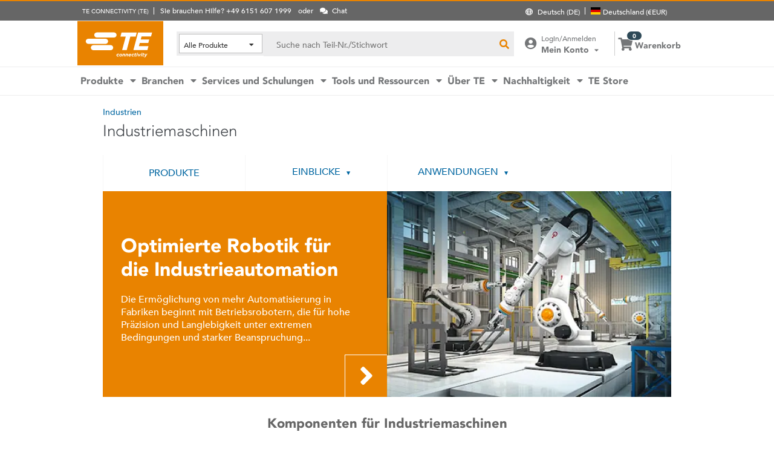

--- FILE ---
content_type: text/html; charset=UTF-8
request_url: https://www.te.com/de/industries/industrial-machinery.html
body_size: 45468
content:
<!DOCTYPE html>
    <!--[if IEMobile 7 ]> <html dir="ltr" lang="de" class="no-js iem7"> <![endif]-->
    <!--[if lt IE 7 ]> <html dir="ltr" lang="de" class="no-js ie6 oldie"> <![endif]-->
    <!--[if IE 7 ]>    <html dir="ltr" lang="de" class="no-js ie7 oldie"> <![endif]-->
    <!--[if IE 8 ]>    <html dir="ltr" lang="de" class="no-js ie8 oldie"> <![endif]-->
    <!--[if (gte IE 9)|(gt IEMobile 7)|!(IEMobile)|!(IE)]><!--><html dir="ltr" lang="de" class="no-js"><!--<![endif]-->
    <head>
    <meta charset="UTF-8" />
    <meta http-equiv="X-UA-Compatible" content="IE=edge,chrome=1" />
    <title>Maschinenbau/Industriemaschinen | TE Connectivity</title>

    <script type="text/javascript" src="https://www.te.com/public/9d7702cd1ee0ce5071ad60d0fb57d4017100113b9c14"  ></script><script>
// akam-sw.js install script version 1.3.6
"serviceWorker"in navigator&&"find"in[]&&function(){var e=new Promise(function(e){"complete"===document.readyState||!1?e():(window.addEventListener("load",function(){e()}),setTimeout(function(){"complete"!==document.readyState&&e()},1e4))}),n=window.akamServiceWorkerInvoked,r="1.3.6";if(n)aka3pmLog("akam-setup already invoked");else{window.akamServiceWorkerInvoked=!0,window.aka3pmLog=function(){window.akamServiceWorkerDebug&&console.log.apply(console,arguments)};function o(e){(window.BOOMR_mq=window.BOOMR_mq||[]).push(["addVar",{"sm.sw.s":e,"sm.sw.v":r}])}var i="/akam-sw.js",a=new Map;navigator.serviceWorker.addEventListener("message",function(e){var n,r,o=e.data;if(o.isAka3pm)if(o.command){var i=(n=o.command,(r=a.get(n))&&r.length>0?r.shift():null);i&&i(e.data.response)}else if(o.commandToClient)switch(o.commandToClient){case"enableDebug":window.akamServiceWorkerDebug||(window.akamServiceWorkerDebug=!0,aka3pmLog("Setup script debug enabled via service worker message"),v());break;case"boomerangMQ":o.payload&&(window.BOOMR_mq=window.BOOMR_mq||[]).push(o.payload)}aka3pmLog("akam-sw message: "+JSON.stringify(e.data))});var t=function(e){return new Promise(function(n){var r,o;r=e.command,o=n,a.has(r)||a.set(r,[]),a.get(r).push(o),navigator.serviceWorker.controller&&(e.isAka3pm=!0,navigator.serviceWorker.controller.postMessage(e))})},c=function(e){return t({command:"navTiming",navTiming:e})},s=null,m={},d=function(){var e=i;return s&&(e+="?othersw="+encodeURIComponent(s)),function(e,n){return new Promise(function(r,i){aka3pmLog("Registering service worker with URL: "+e),navigator.serviceWorker.register(e,n).then(function(e){aka3pmLog("ServiceWorker registration successful with scope: ",e.scope),r(e),o(1)}).catch(function(e){aka3pmLog("ServiceWorker registration failed: ",e),o(0),i(e)})})}(e,m)},g=navigator.serviceWorker.__proto__.register;if(navigator.serviceWorker.__proto__.register=function(n,r){return n.includes(i)?g.call(this,n,r):(aka3pmLog("Overriding registration of service worker for: "+n),s=new URL(n,window.location.href),m=r,navigator.serviceWorker.controller?new Promise(function(n,r){var o=navigator.serviceWorker.controller.scriptURL;if(o.includes(i)){var a=encodeURIComponent(s);o.includes(a)?(aka3pmLog("Cancelling registration as we already integrate other SW: "+s),navigator.serviceWorker.getRegistration().then(function(e){n(e)})):e.then(function(){aka3pmLog("Unregistering existing 3pm service worker"),navigator.serviceWorker.getRegistration().then(function(e){e.unregister().then(function(){return d()}).then(function(e){n(e)}).catch(function(e){r(e)})})})}else aka3pmLog("Cancelling registration as we already have akam-sw.js installed"),navigator.serviceWorker.getRegistration().then(function(e){n(e)})}):g.call(this,n,r))},navigator.serviceWorker.controller){var u=navigator.serviceWorker.controller.scriptURL;u.includes("/akam-sw.js")||u.includes("/akam-sw-preprod.js")||u.includes("/threepm-sw.js")||(aka3pmLog("Detected existing service worker. Removing and re-adding inside akam-sw.js"),s=new URL(u,window.location.href),e.then(function(){navigator.serviceWorker.getRegistration().then(function(e){m={scope:e.scope},e.unregister(),d()})}))}else e.then(function(){window.akamServiceWorkerPreprod&&(i="/akam-sw-preprod.js"),d()});if(window.performance){var w=window.performance.timing,l=w.responseEnd-w.responseStart;c(l)}e.then(function(){t({command:"pageLoad"})});var k=!1;function v(){window.akamServiceWorkerDebug&&!k&&(k=!0,aka3pmLog("Initializing debug functions at window scope"),window.aka3pmInjectSwPolicy=function(e){return t({command:"updatePolicy",policy:e})},window.aka3pmDisableInjectedPolicy=function(){return t({command:"disableInjectedPolicy"})},window.aka3pmDeleteInjectedPolicy=function(){return t({command:"deleteInjectedPolicy"})},window.aka3pmGetStateAsync=function(){return t({command:"getState"})},window.aka3pmDumpState=function(){aka3pmGetStateAsync().then(function(e){aka3pmLog(JSON.stringify(e,null,"\t"))})},window.aka3pmInjectTiming=function(e){return c(e)},window.aka3pmUpdatePolicyFromNetwork=function(){return t({command:"pullPolicyFromNetwork"})})}v()}}();</script>
<script type="text/javascript" src="/ruxitagentjs_ICA7NVfghqrtux_10327251022105625.js" data-dtconfig="rid=RID_44643862|rpid=-328885451|domain=te.com|reportUrl=/rb_ccb92403-42aa-451e-af79-1039b3474bc6|app=4f23f72c23edb3f3|ssc=1|owasp=1|featureHash=ICA7NVfghqrtux|rdnt=1|uxrgce=1|cuc=e0ganopx|mel=100000|mb=#QSIFeedbackButton-target-container^c#QSIFeedbackButton-btn|dpvc=1|md=mdcc1=cTECewt4,mdcc2=cTECewt5,mdcc3=cTECewt7,mdcc4=cQuantumMetricSessionID,mdcc5=cQuantumMetricUserID,mdcc6=cim-bypass|iub=.*^bsiad1^bs.qualtrics^bs.com^bs/WRQualtricsSiteIntercept^bs/Graphic^bs.php^bs?IM^eIM_[A-Za-z0-9]+|lastModification=1765765359284|tp=500,50,0|srbbv=2|agentUri=/ruxitagentjs_ICA7NVfghqrtux_10327251022105625.js"></script><script type="text/javascript" src="/ruxitagentjs_ICA7NVfghqrtux_10327251022105625.js" data-dtconfig="app=4f23f72c23edb3f3|ssc=1|owasp=1|featureHash=ICA7NVfghqrtux|rdnt=1|uxrgce=1|cuc=e0ganopx|mel=100000|mb=#QSIFeedbackButton-target-container^c#QSIFeedbackButton-btn|dpvc=1|md=mdcc1=cTECewt4,mdcc2=cTECewt5,mdcc3=cTECewt7,mdcc4=cQuantumMetricSessionID,mdcc5=cQuantumMetricUserID,mdcc6=cim-bypass|iub=.*^bsiad1^bs.qualtrics^bs.com^bs/WRQualtricsSiteIntercept^bs/Graphic^bs.php^bs?IM^eIM_[A-Za-z0-9]+|lastModification=1765765359284|tp=500,50,0|srbbv=2|agentUri=/ruxitagentjs_ICA7NVfghqrtux_10327251022105625.js|reportUrl=/rb_ccb92403-42aa-451e-af79-1039b3474bc6|rid=RID_44643862|rpid=-328885451|domain=te.com"></script><script src=//consent.trustarc.com/notice?domain=te.com&c=teconsent&js=nj&noticeType=bb&text=true&language=en&gtm=1&pn=1
                    crossorigin="">
    			</script>
            <meta name="description" content="TE Connectivity unterstützt die Industriemaschinenbranche durch Einblicke von Experten und Lösungen für schwierige technische Herausforderungen." />

<meta name="keywords" content="Steckverbinder der Dynamic Series,Schaltschranklösungen,Einblicke in Maschinenbau/Industriemaschinen" />
<meta name="twitter:card" content="summary_large_image" />
	<meta property="og:updated_time" content="19.12.2024 10:57:50" />
	
	<meta property="og:url" content="https://www.te.com/de/industries/industrial-machinery.html" />
	    <meta name="twitter:url" content= "https://www.te.com/de/industries/industrial-machinery.html" />
	    <meta property="og:description" content="TE Connectivity unterstützt die Industriemaschinenbranche durch Einblicke von Experten und Lösungen für schwierige technische Herausforderungen."/>
        <meta name="twitter:description" content="TE Connectivity unterstützt die Industriemaschinenbranche durch Einblicke von Experten und Lösungen für schwierige technische Herausforderungen."/>
	<meta property="og:site_name" content= ""/>
	    	<meta name="twitter:site" content= "" />
	    <meta property="og:title" content="Industriemaschinen" />
	    <meta name="twitter:title" content="Industriemaschinen" />
	    <meta property="og:type" content="Website" />
	    <meta property="og:image" content="https://www.te.com/content/dam/te-com/images/industrial/global/product-hero-rendition/ind-machinery-470x445.jpg" />
					    <meta name="twitter:image" content="https://www.te.com/content/dam/te-com/images/industrial/global/product-hero-rendition/ind-machinery-470x445.jpg/jcr:content/renditions/promo-large.jpg" />
					<meta name="teListingTitle" content="Industriemaschinen" />
<meta name="teListingDescription" content="Wir unterstützen die Maschinenbau-/Industriemaschinenbranche durch Einblicke von Experten und Lösungen für schwierige technische Herausforderungen." />
<meta name="teListingThumbnail"  content="/content/dam/te-com/images/industrial/global/product-hero-rendition/ind-machinery-470x445.jpg/jcr:content/renditions/promo-listing.jpg"/>
<meta name="teAltText" content="Maschinenbau/Industriemaschinen" />
<meta name="teContentType" content="Branchen" />
<meta name="teListingEyebrow" content="Branchen" />
<meta name="teContentTypeKey" content="industries-solution" />
<meta name="viewport" content="width=device-width, initial-scale=1.0, minimum-scale=1.0, user-scalable=yes" />
        <script>
            (function() {
                var w = window,
                      d = document,
                      e = d.documentElement,
                      g = d.getElementsByTagName('body')[0],
                      x = (w.innerWidth && e.clientWidth) ? (Math.min(w.innerWidth, e.clientWidth)) : (w.innerWidth || e.clientWidth || g.clientWidth);
      				
                if(x > 1439){
                    var allMetaElements = document.getElementsByTagName("meta");
                    for (var i=0; i<allMetaElements.length; i++) { 
                      if (allMetaElements[i].getAttribute("name") == "viewport") { 
                        allMetaElements[i].setAttribute('content', "width=1440");
                        break;
                      } 
                    } 
                }
                else if(x > 719){
                    var allMetaElements = document.getElementsByTagName("meta");
                    for (var i=0; i<allMetaElements.length; i++) { 
                      if (allMetaElements[i].getAttribute("name") == "viewport") { 
                        allMetaElements[i].setAttribute('content', "width=1024");
                        break;
                      } 
                    } 
                }
                else{
                    try{
        	            window.onpageshow = function(event) {
        	                if (event.persisted) {
        	                    window.location.reload() 
        	                }
        	            };
        	        }catch(ex){}
                }
            })();
        </script>
    <meta name="msvalidate.01" content="DFB8F8BF6404DB9D4A57FEBBAFC3A5CF" />

<link rel="icon" href="/_TEincludes/ver/1692/v2/images/favicon.ico" type="image/x-icon">
            <link rel="shortcut icon" href="/_TEincludes/ver/1692/v2/images/favicon.ico">
        <meta property="analytics:business_unit" content="30004-Industrial" />
    <meta property="analytics:application" content="AEM">
    <meta property="analytics:application_source" content="te-com">
    <meta property="analytics:page_type" content="/apps/te/templates/Industry/industry-landing-page">
		<meta property="analytics:publish_date" content="19.12.2024 10:57:50">
    
<link rel="stylesheet preload" type="text/css" href="/_TEincludes/ver/1692/v2/generated-src/css/fonts/fonts.css" as="style" />

<link rel="stylesheet" type="text/css" href="/_TEincludes/ver/1692/v2/generated-src/css/industry-landing-page.css" title="default" media="all">

<link rel="stylesheet" type="text/css" href="/_TEincludes/ver/1692/v2/generated-src/css/te-global-components.css" title="default" media="all">
 <link rel="stylesheet" type="text/css" href="/_TEincludes/ver/1692/v2/generated-src/dist/main.css" title="default" media="all">
 
 <link rel="stylesheet" type="text/css" href="/_TEincludes/ver/1692/v2/generated-src/css/te-style-de.css" title="default" media="all">
<script>
    var teV2 = window.teV2 || {};
    teV2.ns = function() {
        var obj = window.teV2;
        for (var x = 0, len = arguments.length; x < len; x++) {
            var ns = arguments[x];
            obj[ns] = obj[ns] || {};
            obj = obj[ns];
        }
        return obj;
    };

	teV2.store = {
        storeId: "TESOG",        
        storeType: "M",        
        country: "deu",
        countryStoreMap: {"bih":{"storeType":"S","store":"TEUSA"},"hun":{"storeType":"M","store":"TESOG"},"swe":{"storeType":"M","store":"TESOG"},"col":{"storeType":"S","store":"TEUSA"},"usa":{"storeType":"M","store":"TEUSA"},"esp":{"storeType":"M","store":"TESOG"},"bel":{"storeType":"M","store":"TESOG"},"isr":{"storeType":"S","store":"TEUSA"},"fin":{"storeType":"M","store":"TESOG"},"tun":{"storeType":"S","store":"TEUSA"},"lux":{"storeType":"M","store":"TESOG"},"kor":{"storeType":"S","store":"TEUSA"},"bra":{"storeType":"S","store":"TEUSA"},"tur":{"storeType":"M","store":"TEUSA"},"fra":{"storeType":"M","store":"TESOG"},"deu":{"storeType":"M","store":"TESOG"},"egy":{"storeType":"S","store":"TEUSA"},"ita":{"storeType":"M","store":"TESOG"},"pak":{"storeType":"S","store":"TEUSA"},"sgp":{"storeType":"S","store":"TEUSA"},"zaf":{"storeType":"S","store":"TEUSA"},"dnk":{"storeType":"M","store":"TESOG"},"che":{"storeType":"M","store":"TESOG"},"nzl":{"storeType":"S","store":"TEUSA"},"chn":{"storeType":"S","store":"TEUSA"},"hrv":{"storeType":"S","store":"TEUSA"},"idn":{"storeType":"S","store":"TEUSA"},"prt":{"storeType":"M","store":"TESOG"},"vnm":{"storeType":"S","store":"TEUSA"},"cyp":{"storeType":"S","store":"TEUSA"},"aus":{"storeType":"S","store":"TEUSA"},"aut":{"storeType":"M","store":"TESOG"},"lka":{"storeType":"S","store":"TEUSA"},"hkg":{"storeType":"S","store":"TEUSA"},"mys":{"storeType":"S","store":"TEUSA"},"twn":{"storeType":"S","store":"TEUSA"},"bgr":{"storeType":"S","store":"TEUSA"},"pol":{"storeType":"M","store":"TESOG"},"cze":{"storeType":"M","store":"TESOG"},"nor":{"storeType":"M","store":"TESOG"},"can":{"storeType":"M","store":"TEUSA"},"are":{"storeType":"S","store":"TEUSA"},"arg":{"storeType":"S","store":"TEUSA"},"grc":{"storeType":"S","store":"TEUSA"},"rou":{"storeType":"M","store":"TESOG"},"ind":{"storeType":"M","store":"TEUSA"},"mar":{"storeType":"S","store":"TEUSA"},"mex":{"storeType":"M","store":"TEUSA"},"irl":{"storeType":"M","store":"TESOG"},"srb":{"storeType":"S","store":"TEUSA"},"sau":{"storeType":"S","store":"TEUSA"},"nld":{"storeType":"M","store":"TESOG"},"jpn":{"storeType":"S","store":"TEUSA"},"svk":{"storeType":"S","store":"TEUSA"},"svn":{"storeType":"S","store":"TEUSA"},"ltu":{"storeType":"S","store":"TEUSA"},"tha":{"storeType":"S","store":"TEUSA"},"phl":{"storeType":"S","store":"TEUSA"},"gbr":{"storeType":"M","store":"TEUSA"}},

        resolveStore : function(){

            	
            	var isoValue =  this.parseQueryString()['iso'];
                var countryIso =  isoValue != null ? isoValue : this.getCookie("country_info");
                countryIso = countryIso ? countryIso : "'deu'";
                var storeObj = this.getStore(countryIso);
                
                this.storeId = storeObj.storeId;
                this.storeType = storeObj.storeType;
                this.country = storeObj.country;
        },
        getStore : function(countryVal){
            
            var tmpStoreObj = null, tmpStoreId = "", tmpCountry = "", tmpStoreType="";
            if(countryVal){
                tmpStoreObj = this.countryStoreMap[countryVal] || "";  
                if(tmpStoreObj){
                    tmpStoreId = tmpStoreObj.store;
                    tmpStoreType = tmpStoreObj.storeType;
                    tmpCountry = countryVal;
                }	
            }
            return {
                storeId: tmpStoreId,
                storeType: tmpStoreType,
                country: tmpCountry,
            }
        },
        getCookie : function (name) { 
            var match = document.cookie.match(RegExp('(?:^|;\\s*)' + name + '=([^;]*)')); return match ? match[1] : null; 
        },
        parseQueryString: function() {
            var str = window.location.search;
            var objURL = {};

            str.replace(
                new RegExp( "([^?=&]+)(=([^&]*))?", "g" ),
                function( $0, $1, $2, $3 ){
                    objURL[ $1 ] = $3;
                }
            );
            return objURL;
        }
    };
    teV2.store.resolveStore();

    let cmpCookieValue = window.teV2.store.getCookie("cmapi_cookie_privacy"); let noticeBehaviorValue = window.teV2.store.getCookie("notice_behavior"); let noticeBehaviorPresent = noticeBehaviorValue != null && noticeBehaviorValue != undefined && noticeBehaviorValue.includes("implied"); let consentProvided = cmpCookieValue != null; let consentToRequired = false; let consentToFunctional = false; let consentToAll = false; if(consentProvided){ consentToRequired = cmpCookieValue.includes("1"); consentToFunctional = cmpCookieValue.includes("2"); consentToAll = cmpCookieValue.includes("3"); } window.teV2.noticeBehaviorPresent = noticeBehaviorPresent; window.teV2.consentProvided = consentProvided; window.teV2.consentToFunctional = consentToFunctional; window.teV2.consentToAll = consentToAll;
    teV2.ns('settings').lang = 'de';
</script><script type="text/javascript">
(function(a,b,c,d,e,f,g){e['.ire_o']=c;e[c]=e[c]||function(){(e[c].a=e[c].a||[]).push(arguments)};f=d.createElement(b);g=d.getElementsByTagName(b)[0];f.async=1;f.src=a;g.parentNode.insertBefore(f,g);})('//d.impactradius-event.com/A1999995-e899-4833-b972-0c4891e19a8d1.js','script','ire',document,window); 
</script><script> (function(win, doc, style, timeout) { var STYLE_ID = 'at-body-style'; function getParent() { return doc.getElementsByTagName('head')[0]; } function addStyle(parent, id, def) { if (!parent) { return; } var style = doc.createElement('style'); style.id = id; style.innerHTML = def; parent.appendChild(style); } function removeStyle(parent, id) { if (!parent) { return; } var style = doc.getElementById(id); if (!style) { return; } parent.removeChild(style); } addStyle(getParent(), STYLE_ID, style); setTimeout(function() { removeStyle(getParent(), STYLE_ID); }, timeout); }(window, document, "body {opacity: 0 !important}", 3000));</script>
    <script src="//assets.adobedtm.com/de1f194adb16/2b79838b06f5/launch-b98ce4e2ccc2.min.js" async></script>
    <script>window.launchDataLayer = window.launchDataLayer || [];</script>

<script>
        window.dataLayer = window.dataLayer || [];
    </script>
    
    <script>
            	let enableGTM = !noticeBehaviorPresent || consentToFunctional || consentToAll;
            	dataLayer.push({'GUA_PROP_ID':'UA-71955962-1'});
            </script>
            <script>
            if(enableGTM){
            	(function(w,d,s,l,i){w[l]=w[l]||[];w[l].push({'gtm.start':new Date().getTime(),event:'gtm.js'});var f=d.getElementsByTagName(s)[0],
                j=d.createElement(s),dl=l!='dataLayer'?'&l='+l:'';j.async=true;j.src='https://www.googletagmanager.com/gtm.js?id='+i+dl+'&gtm_auth=EUkjw4e942Cn8U4xAE_Dng&gtm_preview=env-2&gtm_cookies_win=x';f.parentNode.insertBefore(j,f);
                })(window,document,'script','dataLayer','GTM-5SRCLN6');
            }
            </script>
        <script type="text/javascript">
	let geoInfo_Cookie = window.teV2.store.getCookie("cdn_geo_info");
	window.teV2.enableSignalsBeacon = geoInfo_Cookie !== 'CN';
	let dEnv = 'PROD';
	window.teV2.enableClarityLibrary = false;
	window.teV2.pageTemplateName = '/apps/te/templates/Industry/industry-landing-page';
	window.teV2.businessUnit = '30004-Industrial';
	if (!window.matchMedia("(max-width: 767px)").matches) {
    	let enable_Tracking = false;
    	let enableClarityLibrary = !noticeBehaviorPresent || consentToAll;
    	if (dEnv === 'PROD' || dEnv === 'STAGE' || dEnv === 'QA') {if (geoInfo_Cookie !== 'CN' && geoInfo_Cookie !== '') {
    		enable_Tracking = true;
    		}
    	} else {
    		if (geoInfo_Cookie !== 'CN') {
    			enable_Tracking = true;
    		}
    	}
		window.teV2.enableClarityLibrary = enable_Tracking && enableClarityLibrary;
    	if(enable_Tracking && enableClarityLibrary){
    	    (function(c,l,a,r,i,t,y){c[a]=c[a]||function(){(c[a].q=c[a].q||[]).push(arguments)};t=l.createElement(r);t.async=1;t.src="https://www.clarity.ms/tag/"+i;y=l.getElementsByTagName(r)[0];y.parentNode.insertBefore(t,y);})(window, document, "clarity", "script", "n0lk2mkb5i");
    	    try{window.addEventListener("consentGranted", () => window.clarity('consent'));}catch(Ex){}
    	}
	}
</script><link rel="canonical" href="https://www.te.com/de/industries/industrial-machinery.html" />
				<link rel="alternate" href="https://www.te.com/en/industries/industrial-machinery.html" hreflang="en" />
				<link rel="alternate" href="https://www.te.com/de/industries/industrial-machinery.html" hreflang="de" />
				<link rel="alternate" href="https://www.te.com.cn/chn-zh/industries/industrial-machinery.html" hreflang="zh" />
				<link rel="alternate" href="https://www.te.com/ja/industries/industrial-machinery.html" hreflang="ja" />
	            <link rel="alternate" href="https://www.te.com/fr/industries/industrial-machinery.html" hreflang="fr" />
				<link rel="alternate" href="https://www.te.com/es/industries/industrial-machinery.html" hreflang="es" />
				<link rel="alternate" href="https://www.te.com/pt/industries/industrial-machinery.html" hreflang="pt" />
				<link rel="alternate" href="https://www.te.com/en/industries/industrial-machinery.html" hreflang="x-default" />
                <meta http-equiv="content-language" content="de-de">
			<link rel="stylesheet" type="text/css" href="/_TEincludes/ver/1692/v2/generated-src/fontawesome/css/all.min.css" title="default" media="all">
<link rel="stylesheet" type="text/css" href="/_TEincludes/ver/1692/v2/generated-src/flag-icons-css/css/flag-icon.min.css" title="default" media="all">



<script>(window.BOOMR_mq=window.BOOMR_mq||[]).push(["addVar",{"rua.upush":"false","rua.cpush":"true","rua.upre":"false","rua.cpre":"true","rua.uprl":"false","rua.cprl":"false","rua.cprf":"false","rua.trans":"SJ-5d6c52f8-aa9f-4e09-a74d-bec0f7d2db93","rua.cook":"false","rua.ims":"false","rua.ufprl":"false","rua.cfprl":"false","rua.isuxp":"false","rua.texp":"norulematch","rua.ceh":"false","rua.ueh":"false","rua.ieh.st":"0"}]);</script>
                              <script>!function(a){var e="https://s.go-mpulse.net/boomerang/",t="addEventListener";if("False"=="True")a.BOOMR_config=a.BOOMR_config||{},a.BOOMR_config.PageParams=a.BOOMR_config.PageParams||{},a.BOOMR_config.PageParams.pci=!0,e="https://s2.go-mpulse.net/boomerang/";if(window.BOOMR_API_key="827XA-7NWZT-CGSAU-WP5SG-7KSSA",function(){function n(e){a.BOOMR_onload=e&&e.timeStamp||(new Date).getTime()}if(!a.BOOMR||!a.BOOMR.version&&!a.BOOMR.snippetExecuted){a.BOOMR=a.BOOMR||{},a.BOOMR.snippetExecuted=!0;var i,_,o,r=document.createElement("iframe");if(a[t])a[t]("load",n,!1);else if(a.attachEvent)a.attachEvent("onload",n);r.src="javascript:void(0)",r.title="",r.role="presentation",(r.frameElement||r).style.cssText="width:0;height:0;border:0;display:none;",o=document.getElementsByTagName("script")[0],o.parentNode.insertBefore(r,o);try{_=r.contentWindow.document}catch(O){i=document.domain,r.src="javascript:var d=document.open();d.domain='"+i+"';void(0);",_=r.contentWindow.document}_.open()._l=function(){var a=this.createElement("script");if(i)this.domain=i;a.id="boomr-if-as",a.src=e+"827XA-7NWZT-CGSAU-WP5SG-7KSSA",BOOMR_lstart=(new Date).getTime(),this.body.appendChild(a)},_.write("<bo"+'dy onload="document._l();">'),_.close()}}(),"".length>0)if(a&&"performance"in a&&a.performance&&"function"==typeof a.performance.setResourceTimingBufferSize)a.performance.setResourceTimingBufferSize();!function(){if(BOOMR=a.BOOMR||{},BOOMR.plugins=BOOMR.plugins||{},!BOOMR.plugins.AK){var e="true"=="true"?1:0,t="",n="ck63nyyx2qfyq2ll7fsq-f-5941d5b45-clientnsv4-s.akamaihd.net",i="false"=="true"?2:1,_={"ak.v":"39","ak.cp":"715433","ak.ai":parseInt("223585",10),"ak.ol":"0","ak.cr":8,"ak.ipv":4,"ak.proto":"h2","ak.rid":"b6b11626","ak.r":45721,"ak.a2":e,"ak.m":"x","ak.n":"essl","ak.bpcip":"18.189.182.0","ak.cport":44600,"ak.gh":"23.33.25.20","ak.quicv":"","ak.tlsv":"tls1.3","ak.0rtt":"","ak.0rtt.ed":"","ak.csrc":"-","ak.acc":"","ak.t":"1768683877","ak.ak":"hOBiQwZUYzCg5VSAfCLimQ==DLciJcy7+55LZ3m7q4QcXnsaePefT/Yl6kPGPVWzDGGTwfOHui16CWrWG1RvDVOormheZJZ+r4kGVR+lpQw5+VlqQfeEWZRTKPMU+1GxZdK6R4OHIzp6Qn3UAuSSdarmo5enZOQkR9E1dD2M8yyMZa8fZJ4jG3SaLYD0fMNTbZlLOpD99YRCeqCZggVAgc/HdwvtpL72h/Jf6bSuov/s8tYmCp1h4oCk6Y6lQbBm5YXaSH67zfmIb8tA1emvMdj7dnrlQj2DmIs9wWWjqmL1S0ZHY+/Lxnb5YmCZNkw5zT0lLRWF1qiEqo7296qOUnOzQkvJleWeIJWuXSXVtF9HMsSP2O+I+2gy4SJ8P0kndM7IdOKtyu6Q27vz0Umf0HJegdUh9Sz2WTdwHBvTXz32Aom1gnykgBmEwVJSliq8RJY=","ak.pv":"150","ak.dpoabenc":"","ak.tf":i};if(""!==t)_["ak.ruds"]=t;var o={i:!1,av:function(e){var t="http.initiator";if(e&&(!e[t]||"spa_hard"===e[t]))_["ak.feo"]=void 0!==a.aFeoApplied?1:0,BOOMR.addVar(_)},rv:function(){var a=["ak.bpcip","ak.cport","ak.cr","ak.csrc","ak.gh","ak.ipv","ak.m","ak.n","ak.ol","ak.proto","ak.quicv","ak.tlsv","ak.0rtt","ak.0rtt.ed","ak.r","ak.acc","ak.t","ak.tf"];BOOMR.removeVar(a)}};BOOMR.plugins.AK={akVars:_,akDNSPreFetchDomain:n,init:function(){if(!o.i){var a=BOOMR.subscribe;a("before_beacon",o.av,null,null),a("onbeacon",o.rv,null,null),o.i=!0}return this},is_complete:function(){return!0}}}}()}(window);</script></head>
<body class="responsive ">
	<script>
teV2.ns('pageData').custinfo = {
    c_eid: ''
}
</script><noscript>
    <iframe src="https://www.googletagmanager.com/ns.html?id=GTM-5SRCLN6" height="0" width="0" style="display:none;visibility:hidden"></iframe>
 </noscript><div class="te-page " id="te-page">
        
<div class="top-nav"><div id="te-header" role="banner">
    
	<script>	
	
	teV2.ns('countrySelector').panelText = {
	regionalPreferences : '<p><b>Bevorzugte Region\/Sprache<\/b><\/p>\r\n<p>F\u00FCr ein individuell angepasstes Erlebnis auf TE.com, w\u00E4hlen Sie bitte Ihre Sprache und Ihren Standort.<\/p>\r\n',
	languageLabel :'Sprache',
	languageLabelToolTip :'Unsere englische TE.com-Website wird in mehrere Fremdsprachen \u00FCbersetzt.',
	shipToCountryLabel :'Versand nach',
	shipToCountryLabelToolTip :'Dies bezieht sich auf die Versandadresse f\u00FCr Ihre Bestellung. Mit der Wahl des Standortes wird die passende W\u00E4hrung angezeigt und, ob Artikel oder Muster in Ihrem Land verf\u00FCgbar sind.',
	acceptedUStoTEUS :'<p><b>Akzeptierte W\u00E4hrung und Rechnungsadressen<\/b><\/p>\r\n<p>Um die Bestellung nach {1} versenden zu k\u00F6nnen, muss die Zahlung in US-Dollar erfolgen, mit einer Rechnungsadresse in Nordamerika, Indien, der T\u00FCrkei oder dem Vereinigten K\u00F6nigreich*<\/p>\r\n<p><i>*ausschlie\u00DFlich Nordirland<\/i><\/p>\r\n<p>Sonderbestellartikel k\u00F6nnen nur in die Vereinigten Staaten geliefert werden.<\/p>\r\n',
	acceptedCMITUtoTEUS :'<p><b>Akzeptierte W\u00E4hrung und Rechnungsadressen<\/b><\/p>\r\n<p>Um die Bestellung nach {1} versenden zu k\u00F6nnen, muss die Zahlung in US-Dollar erfolgen, mit einer Rechnungsadresse in Nordamerika, Indien, der T\u00FCrkei oder dem Vereinigten K\u00F6nigreich*<\/p>\r\n<p><i>*ausschlie\u00DFlich Nordirland<\/i><\/p>\r\n',
	acceptedTEUStoTESOG :'<p><b>Akzeptierte W\u00E4hrung und Rechnungsadressen<\/b><\/p>\r\n<p>Um die Bestellung nach {1} versenden zu k\u00F6nnen, muss die Zahlung mit einer Rechnungsadresse in Europa* und in Euro erfolgen.<\/p>\r\n<p><i>*ausschlie\u00DFlich dem Vereinigten K\u00F6nigreich&nbsp; &nbsp;<\/i><\/p>\r\n<p>Die Artikel in Ihrem Warenkorb werden aktualisiert. Einige Artikel sind nicht in Euro erh\u00E4ltlich.<\/p>\r\n',
	acceptedTESOGtoTESOG :'<p><b>Akzeptierte W\u00E4hrung und Rechnungsadressen<\/b><\/p>\r\n<p>Um die Bestellung nach {1} versenden zu k\u00F6nnen, muss die Zahlung mit einer Rechnungsadresse in Europa* und in Euro erfolgen.<\/p>\r\n<p><i>*ausschlie\u00DFlich Vereinigtes K\u00F6nigreich<\/i><\/p>\r\n',
	acceptedTESOGtoTEUS :'<p><b>Akzeptierte W\u00E4hrung und Rechnungsadressen<\/b><\/p>\r\n<p>Um die Bestellung nach {1} versenden zu k\u00F6nnen, muss die Zahlung in US-Dollar erfolgen, mit einer Rechnungsadresse in Nordamerika, Indien, der T\u00FCrkei, oder dem Vereinigten K\u00F6nigreich*.<\/p>\r\n<p><i>*ausschlie\u00DFlich Nordirland<\/i><\/p>\r\n<p>Die Artikel in Ihrem Warenkorb werden aktualisiert. Einige Artikel sind nicht in US-Dollar erh\u00E4ltlich.<\/p>\r\n',
	teusStoreMessage :'',
	tesogStoreMessage :'',
	sampleStoreMessage :'',
	messageForAllOtherCountries :'',
	searchCountryRegion:'W\u00E4hlen Sie Ihren Standort',
	storeSamples:'TE Store & Muster',
	samples:'Muster',
	noResults:'Diese Suchbegriffe ergaben keine Ergebnisse. Bitte \u00FCberpr\u00FCfen Sie Ihre Eingabe und versuchen Sie es erneut.',
	cancel :'Abbrechen',
	save :'Speichern',
	utilityBarNeedHelp : 'Sie brauchen Hilfe? {1}'
};

teV2.countrySelector.countries = [{"A":["afg","egy","alb","dza","vir","asm","and","ago","aia","atg","gnq","arg","arm","abw","aze","aus"]},{"B":["bhs","bhr","bgd","brb","bel","blz","ben","bmu","btn","bol","bih","bwa","bra","vgb","brn","bgr","bfa","bdi"]},{"C":["chl","chn","cri","cuw"]},{"D":["dnk","deu","dma","dom","dji"]},{"E":["ecu","slv","civ","eri","est"]},{"F":["flk","fro","fji","fin","fsm","fra","guf","pyf"]},{"G":["gab","gmb","geo","gha","gib","grd","grc","grl","glp","gum","gtm","ggy","gin","gnb","guy"]},{"H":["hti","hnd","hkg"]},{"I":["ind","idn","irq","irl","isl","imn","isr","ita"]},{"J":["jam","jpn","yem","jey","jor"]},{"K":["cym","khm","cmr","can","cpv","bes","kaz","qat","ken","kgz","kir","col","com","cod","cog","xkx","hrv","kwt"]},{"L":["lao","lso","lva","lbn","lbr","lby","lie","ltu","lux"]},{"M":["mac","mdg","mkd","mys","mwi","mdv","mli","mlt","mar","mhl","mtq","mus","myt","mex","mda","mco","mng","mne","msr","moz","mmr"]},{"N":["nam","npl","ncl","nzl","nic","nld","ner","nga","nor"]},{"O":["omn","aut"]},{"P":["pak","pse","pan","png","pry","per","phl","pol","prt","pri"]},{"R":["reu","rwa","rou"]},{"S":["blm","slb","zmb","wsm","smr","stp","sau","swe","che","sen","srb","syc","sle","zwe","sgp","sxm","svk","svn","som","esp","lka","shn","kna","lca","maf","vct","zaf","kor","sur","sjm","swz"]},{"T":["tjk","twn","tza","tha","tgo","ton","tto","tcd","cze","tun","tur","tkm","tca"]},{"U":["uga","ukr","hun","ury","uzb"]},{"V":["vut","vat","ven","are","usa","gbr","vnm"]},{"W":["esh"]},{"Z":["caf","cyp"]}];teV2.countrySelector.languages = {"de":"Deutsch","zh":"Chinesisch (中文)","en":"Englisch (English)","fr":"Französisch (Français)","ja":"Japanisch (日本語)","pt":"Portugiesisch (Português)","es":"Spanisch (Español)"};</script>
<div id="consent_blackbar"></div>
<div class="utility-bar-wrapper">
	<div class="utility-bar-content">
	   <div class="utility-left-content desktop">
	      <span class="te-brand">TE Connectivity (TE)<span class="divider"></span></span>
		 <app-country-selector-wrapper place="utility-contact-desktop"  class="cls-contact" callUsLabel="Rufen Sie uns an"></app-country-selector-wrapper>
		  <span class="header-or-text">oder</span>
	      <span x-cq-linkchecker="skip" class="header-livechat" tabindex="2">
	      	<i class="fas fa-comments"></i>
	         <span>Chat</span>
	      </span>
	   </div>
	   <div class="mobile utility-panel">
		   <div class="left-content">
			  <span class="te-brand">TE Connectivity (TE)</span>
		   </div>
		   <div class="right-content">
			<span class="phone"><app-country-selector-wrapper place="contact-mobileHeader"/></span>
				</div>
	   </div>
	   
	   <div class="utility-right-content desktop">
			<div class="utility-right-container"> 
			  <app-country-selector-wrapper place="utility" class="cls-country"/> 
			</div>
		</div> 
	</div>
</div>
<div class="te-header-wrap">
        <p id="te-skip-navigation">
            <a href="#te-body" tabindex="1">Navigation überspringen</a>
        </p>
        <div class="wrapper">
            <div class="logo">
                <a
                    href="https://www.te.com/de/home.html"
                    id="te-logo" tabindex="3" data-close-menus="true">TE Connectivity</a>
            </div>

            <div class="search" role="search">
            <form id="searchform" action="/content/handle/search" type="GET">
                    <div class="search-resizing-container submenu " data-aria-wrapper="true"
                        aria-level="1">
                        <div class="select-parentwrapper">
                     <div class="select-wrap">
                        <ul class="default-option" tabindex="3">
                           <li value="0">
                              <div class="option">
                                 <p>Alle Produkte</p>
                              </div>
                           </li>
                           <i class="fas fa-caret-down" role="presentation"></i>
                        </ul>
                        <ul class="select-ul">
                           <li value="TE" class="current" tabindex="3">
                              <div class="option">
                                 <p>Alle Produkte</p>
                              </div>
                           </li>
                           <li value="LADD" class="" tabindex="3">
                              <div class="option">
                                 <p>LADD Produkte</p>
                              </div>
                           </li>
                        </ul>
                     </div>
                  </div>
               <input class="search-resizing-input " tabindex="4" id="search-input" 
                            name="q" type="text" placeholder=" Suche nach Teil-Nr./Stichwort" value=""  
                            data-close-menus="true" data-arrow-entry-point="true" aria-controls="search-suggestions" 
                            autocomplete="off" maxlength="2000" />
                        <input name="source" type="hidden" value="header" />
                        <input name="l" type="hidden" value="de" />
                        <i class="fas fa-search" role="presentation"></i>
                        <input type="submit" value=" Suche nach Teil-Nr./Stichwort" />
                        <div class="search-suggestions-Bg"></div>
                        <div class="search-suggestions" id="search-suggestions" data-arrow-container="true"></div>
                        <div id="type-ahead-wrapper" data-arrow-container='true'></div>
                    </div>
                </form>
            </div>

            <script>
    teV2.isAngularPage = true;
    teV2.ns('urls').suggestionsSearch = '/api/v1/search/service/search/suggestions';
    teV2.ns('urls').categorySuggestionsSearch = '/api/v1/search/service/feature/child-features';
    teV2.ns('urls').apiServicesHost = 'https://api.te.com';
    teV2.ns('localization').results = 'Ergebnisse';
    teV2.ns('localization').searchTitleLabel = 'Suche';
    teV2.ns('localization').resultsFor = 'für';
    teV2.ns('localization').recentSearchTitle = 'zuletzt durchgeführte Suche';
    teV2.ns('localization').clearRecentSearchHistory = 'Suchverlauf löschen';
    teV2.ns('localization').searchSuggestionCategoryLabel = 'Kategorien';
    teV2.ns('localization').searchProductSuggestionsLabel = 'Produktvorschläge';
    teV2.ns('localization').searchSuggestionProductFamilyLabel = 'Produktfamilie';
    teV2.ns('localization').searchSuggestionsSeriesLabel = 'Serie';
    teV2.ns('localization').searchIndustriesSolutionsLabel = 'Branchen & Lösungen';
    teV2.ns('localization').teInternalHash = 'Interne TE-Nummer';
    teV2.ns('localization').weAreHereToHelp= 'Wir stehen Ihnen zur Verfügung!';
    teV2.ns('localization').weAreHereToHelpDesc= 'Nehmen Sie Kontakt mit unseren Produktexperten auf.' ;
    teV2.ns('localization').pdpEmailUs= 'E-Mail';
    teV2.ns('localization').b2bRecentlyPurchasedLabel= '';
</script>

<div class="top-nav-links">
    <div class="personalization">
        <div class="account-section">
            <ul class="sections" role="tree" data-aria-wrapper="true">
                <li id="account-menu" role="treeitem" aria-level="1">
                    <a href="#" tabindex="4" class="nav-tab account-menu-container" data-arrow-entry-point="true" id="link-menu-account" aria-controls="account-menu">
                        <div class="user-icon"><i class="fas fa-user-circle" role="presentation"></i></div>
                        <div class="account-tab">
                            <div class="login guest-user">Login/Anmelden</div>
                            <div class="loggedin-user greetings">Hallo, 
                                <span id="main-nav-user-name">GivenName</span> 
                            </div>
                            <div class="my-account">
        						<span>Mein Konto</span>
                                <i class="fas fa-caret-down" role="presentation"></i>
                                <i class="fas fa-caret-up" role="presentation"></i>
                            </div>
                            <div class="login-again">
                                <span>Erneut anmelden</span>
                            </div>
                        </div>
                    </a>
                    <span class="arrow-up"></span>
                    <div class="user-menu-dropdown">
                        <div class="left-column">
                            <div class="account-create-title">Erstellen Sie Ihr Konto</div>
                            <div class="benefits-wrapper">
                                <div class="benefit-title">Melden Sie sich an, um diese Vorteile zu nutzen!</div>
                                <ul class="benefits-list">
                                    <li><i class="fas fa-check" role="presentation"></i><span>Muster bestellen (mit geschäftlicher E-Mail-Adresse)</span></li>                                    
                                        <li><i class="fas fa-check" role="presentation"></i><span>Bestellung verfolgen</span></li>                                    
                                        <li><i class="fas fa-check" role="presentation"></i><span>Produktliste speichern</span></li>                                    
                                        <li><i class="fas fa-check" role="presentation"></i><span>Weitere Ressourcen</span></li>                                    
                                        <li><i class="fas fa-check" role="presentation"></i><span>Tech-Updates erhalten</span></li>                                    
                                        </ul>
                            </div>
                            <div class="account-create-cta"><a href="/commerce/esr/register_progressive.do">Konto erstellen</a></div>
                        </div>
                        <div class="right-column">
                            <div class="welcome-greetings"><span class="welcome-txt">Willkommen</span><span id="acmenu-nav-user-name"></span>!</div>
                            <div class="dashboard-cta hidediv"><span class="cta-txt">
                                <a href="https://www.te.com/de/commerce/abx/dashboard.html">Dashboard</a></span></div>
                            <ul class="menu-list">
                            	<li data-appcode="OOS" class="account-menu-top-list">
                                                <a href="https://www.te.com/de/commerce/shop-auth/order.html">
                                                <i class="fas fa-truck" role="presentation"></i><span>Bestellstatus überprüfen</span></a></li>
	                                    <li data-appcode="TOH" class="account-menu-top-list">
                                                <a href="https://www.te.com/de/commerce/shop/search-order.html">
                                                <i class="fas fa-truck" role="presentation"></i><span>Bestellverlauf anzeigen</span></a></li>
	                                    <li data-appcode="SOH" class="account-menu-top-list">
                                                <a href="https://www.te.com/de/commerce/shop-auth/order.html">
                                                <i class="fas fa-truck" role="presentation"></i><span>Muster-Bestellverlauf</span></a></li>
	                                    <li data-appcode="OIN5" class="account-menu-top-list">
                                                <a href="https://www.te.com/de/commerce/abx/order-status/order-listing.html">
                                                <i class="fas fa-truck" role="presentation"></i><span>Bestellstatus überprüfen</span></a></li>
	                                    <li data-appcode="RSA" class="account-menu-top-list">
                                                <a href="https://www.te.com/commerce/esr/int/request_application_access.do">
                                                <i class="fa fa-lock" role="presentation"></i><span>Sicheren Zugriff beantragen</span></a></li>
	                                    <li data-appcode="NOCODE" class="account-menu-top-list">
                                                <a href="https://www.te.com/de/my-parts-list.html">
                                                <i class="fas fa-th-list" role="presentation"></i><span>Meine Produktlisten</span></a></li>
	                                    </ul>
                            <div class="manage-account-wrapper">
                                <div class="manage-account-title">Konto verwalten</div>
	                                        <ul class="manage-account-menu">
	                                            <li data-commerce="false" class="account-menu-manage-list">
                                                                <a href="https://www.te.com/commerce/esr/int/update_profile.do">
                                                                <i class="fas fa-cog" role="presentation"></i><span>Profil aktualisieren</span></a></li>
	                                                     <li data-commerce="true" class="account-menu-manage-list">
                                                                <a href="https://www.te.com/de/commerce/shop-auth/address.html">
                                                                <i class="fas fa-address-book" role="presentation"></i><span>Lieferadressen</span></a></li>
	                                                     <li data-commerce="true" class="account-menu-manage-list">
                                                                <a href="https://www.te.com/de/commerce/shop-auth/payment.html">
                                                                <i class="fas fa-credit-card" role="presentation"></i><span>Zahlungsmethoden</span></a></li>
	                                                     <li data-commerce="false" class="account-menu-manage-list">
                                                                <a href="https://www.te.com/commerce/esr/int/request_application_access.do">
                                                                <i class="fa fa-lock" role="presentation"></i><span>Sichere Ressourcen beantragen</span></a></li>
	                                                     </ul>
                                        </div>
                            <div class="login-wrapper guest-user">
                                <div class="login-message"><p>Melden Sie sich an, um Ihre Bestellungen, Adressbuch, Produktlisten usw. zu verwalten.</p>
</div>
                                <div class="login-cta"><a id="login-link" href="">Anmelden</a></div>
                            </div>
                            <div id="account-menu-sign-out" class="logout loggedin-user">
                                <a href="/commerce/uso/logOff.do">
                                    <i class="fas fa-sign-out" role="presentation"></i>
                                    <span>Abmelden</span>
                                </a>                                
                            </div>
                        </div>
                    </div>
                </li>
            </ul>
        </div>    
    </div>
    <div class="cart">
        <span class="border-line2"></span>
        <a x-cq-linkchecker="skip" id="digikeyLink" href="#" tabindex="4" data-close-menus="true">
            <span class="cart-icon-container">
                <i class="fa fa-shopping-cart fa-lg" role="presentation"></i>
                <span class="counter" id="samples-cart-count"></span>
            </span>
            <span class="cart-label">Warenkorb</span>
        </a>
    </div>
</div>



<div id="hamburger-menu">
    <div class="panel-slider-container">
        <div class="panel-sliders">
            <div class="panel-slide-1-content">
                <div class="hamburger-menu-no-account">
                    <ul class="items-top" role="tree" data-aria-wrapper="true">
                        <li id="hamburger-products" role="treeitem" aria-level="1" class="te-header__products-hamburger panel-slide-1-item"><a href="#"><span>Produkte</span><i class="fas fa-angle-right fa-lg fa-2x" role="presentation"></i></a></li>
                        <li id="hamburger-industries-solutions" role="treeitem" aria-level="1" class="te-header__industries-solutions-hamburger panel-slide-1-item"><a href="#"><span>Branchen</span><i class="fas fa-angle-right fa-lg fa-2x" role="presentation"></i></a></li>
                        <li id="hamburger-resource" role="treeitem" aria-level="1" class="te-header__resource-hamburger panel-slide-1-item"><a href="#"><span>Tools und Ressourcen</span><i class="fas fa-angle-right fa-lg fa-2x" role="presentation"></i></a></li>
                        <li id="hamburger-testore" role="treeitem" aria-level="1" class="te-header__testore-hamburger"><a href="https://www.te.com/de/store.html"><span>TE Store</span></a></li>
                        <li id="hamburger-about-te" role="treeitem" aria-level="1" class="te-header__about-te-hamburger" data-about-te-count="0"><a href="#"><span>Services und Schulungen</span><i class="fas fa-angle-right fa-lg fa-2x" role="presentation"></i></a></li>
                        		<li id="hamburger-about-te" role="treeitem" aria-level="1" class="te-header__about-te-hamburger" data-about-te-count="1"><a href="#"><span>Über TE</span><i class="fas fa-angle-right fa-lg fa-2x" role="presentation"></i></a></li>
                        		<li id="hamburger-about-te" role="treeitem" aria-level="1" class="te-header__about-te-hamburger" data-about-te-count="2"><a href="#"><span>Nachhaltigkeit</span><i class="fas fa-angle-right fa-lg fa-2x" role="presentation"></i></a></li>
                        		<li class="hamburger-cart" role="treeitem" aria-level="1">
                            <a id="hamburger-cart-link" href="#"><span>Warenkorb&nbsp;(</span><span class="hamburger-samples-cart-count">0</span><span>)</span></a>
                        </li>
                     </ul>
                     <ul class="items-bottom" role="tree" data-aria-wrapper="true">
                        <app-country-selector-wrapper place="mobile-country-not-loggedIn"/>
                    </ul>
                    <ul class="items-bottom" role="tree" data-aria-wrapper="true">

                        <li class="line">
                        </li>
                        <li id="hamburger-sign-in" role="treeitem" aria-level="1">
                            <a href="#" class="nav-tab sign-in" id="hamburger-sign-in-link" aria-controls="hamburger-track-order">
                               <span class="tabtext ">Login/Anmelden</span>
                            </a>
                        </li>
						
                        <li class="chat-phone-email-section mobile">
                            <ul class="menu-last-section">
                                <li class="we-are">Wir stehen Ihnen zur Verfügung!</li>
                                <li class="experts">Nehmen Sie Kontakt mit unseren Produktexperten auf.</li>
                                <li class="phone"><app-country-selector-wrapper place="contact-mobile-not-loggedIn"/></li>   
                                <li id="hamburger-livechat" class="liveChat"><i class="fas fa-comments"></i><span>Chat</span></li>
                                <li class="envelope">
                                    <a href="https://www.te.com/de/customer-support/email-us.html"><i class="fas fa-envelope"></i><span>E-Mail</span></a></li>
                                <li><div id="qualtrics-mobile-menu-feedback-link" onclick="triggerAnalyticsSubmitFeedback()"></div></li>
                            </ul>
                        </li>
                        <li  role="treeitem" aria-level="1" data-highlight-item="true" style="display: none;"><a x-cq-linkchecker="skip" href="#" tabindex="-1"><span class="mobile-footer-description footer-description"></span></a></li>
                    </ul>
                </div>
                <div class="hamburger-menu-account">
                    <ul class="items-top" role="tree" data-aria-wrapper="true">
                        <li id="hamburger-products-account" role="treeitem" aria-level="1" class="te-header__products-hamburger"><a href="#"><span>Produkte</span><i class="fas fa-angle-right fa-lg fa-2x" role="presentation"></i></a></li>
                        <li id="hamburger-industries-solutions-account" role="treeitem" aria-level="1" class="te-header__industries-solutions-hamburger"><a href="#"><span>Branchen</span><i class="fas fa-angle-right fa-lg fa-2x" role="presentation"></i></a></li>
                        <li id="hamburger-resource" role="treeitem" aria-level="1" class="te-header__resource-hamburger"><a href="#"><span>Tools und Ressourcen</span><i class="fas fa-angle-right fa-lg fa-2x" role="presentation"></i></a></li>
                        <li id="hamburger-testore" role="treeitem" aria-level="1" class="te-header__testore-hamburger"><a href="https://www.te.com/de/store.html"><span>TE Store</span></a></li>
                        <li id="hamburger-about-te" role="treeitem" aria-level="1" class="te-header__about-te-hamburger" data-about-te-count="0"><a href="#"><span>Services und Schulungen</span><i class="fas fa-angle-right fa-lg fa-2x" role="presentation"></i></a></li>
                        	<li id="hamburger-about-te" role="treeitem" aria-level="1" class="te-header__about-te-hamburger" data-about-te-count="1"><a href="#"><span>Über TE</span><i class="fas fa-angle-right fa-lg fa-2x" role="presentation"></i></a></li>
                        	<li id="hamburger-about-te" role="treeitem" aria-level="1" class="te-header__about-te-hamburger" data-about-te-count="2"><a href="#"><span>Nachhaltigkeit</span><i class="fas fa-angle-right fa-lg fa-2x" role="presentation"></i></a></li>
                        	<li class="hamburger-cart" role="treeitem" aria-level="1">
                            <a id="hamburger-cart-link-account" href="#"><span>Warenkorb&nbsp;(</span><span class="hamburger-samples-cart-count">0</span><span>)</span></a>
                        </li>
                      </ul>
                      <ul class="items-bottom" role="tree" data-aria-wrapper="true">
                        <app-country-selector-wrapper place="mobile-country-loggedIn"/>
                    </ul>
                      <ul class="items-bottom" role="tree" data-aria-wrapper="true"> 
                        <li class="line">
                        </li>
                        <li id="hamburger-sign-out" role="treeitem" aria-level="1">
                            <a id="hamburger-greeting-sign-out-link" href="#" aria-controls="hamburger-your-account">
                                <span class="tabtext ">Hallo,&nbsp;<span id="hamburger-menu-user-name">GivenName</span>&nbsp;<span>(Abmelden)</span></span>
                            </a>
                        </li>
                        <li class="dashboard-cta hidediv">
                            <a href="https://www.te.com/de/commerce/abx/dashboard.html">
                                <span class="cta-txt">Dashboard</span>
                            </a>
                        </li>
                        <li id="hamburger-your-account" role="treeitem" aria-level="1">
                            <a x-cq-linkchecker="skip" tabindex="-1"><span>Ihr Konto</span></a>
                        </li>
                        
                        <li id="hamburger-recently-purchased" role="treeitem" aria-level="1">
                            <a id="hamburger-recently-purchased-link" aria-controls="hamburger-recently-purchased">
                               <span></span>
                            </a>
                        </li>
                        <li class="chat-phone-email-section mobile">
                            <ul class="menu-last-section">
                                <li class="we-are">Wir stehen Ihnen zur Verfügung!</li>
                                <li class="experts">Nehmen Sie Kontakt mit unseren Produktexperten auf.</li>
                                <li class="phone"><app-country-selector-wrapper place="contact-mobile-loggedIn" /></li>
                                <li id="hamburger-livechat" class="liveChat"><i class="fas fa-comments"></i><span>Chat</span></li>
                                <li class="envelope">
                                    <a href="https://www.te.com/de/customer-support/email-us.html"><i class="fas fa-envelope"></i><span>E-Mail</span></a></li>
                            </ul>
                        </li>
                       <li role="treeitem" aria-level="1" data-highlight-item="true" style="display: none;"><span><a x-cq-linkchecker="skip" href="#" tabindex="-1" data-target-link="true"></a></span></li>
                    </ul>
                </div>
            </div>
            <div class="panel-slide-2-content">
                <div class="panel-slide-2-item hamburger-products-slide-2">
                    <div class="slide-item-wrapper">
                        <div class="slide-item-head">
                            <div class="slide-back">
                                <a href="#"><i class="fas fa-angle-left" role="presentation"></i></a>
                            </div>
                            <div class="slide-item-tabs">
                                <div class="tab active truncate" data-tab-name="hamburger-products-tab">Produkte</div>
                            </div>
                        </div>
                        <div class="slide-item-body tab-panels">
                            <div class="tab-panel hamburger-products-tab-panel active"></div>  
                        </div>
                    </div>
                </div>
                <div class="panel-slide-2-item hamburger-industries-slide-2">
                    <div class="slide-item-wrapper">
                        <div class="slide-item-head">
                            <div class="slide-back">
                                <a href="#"><i class="fas fa-angle-left" role="presentation"></i></a>
                            </div>
                            <div class="slide-item-tabs">
                                <div class="tab active truncate" data-tab-name="hamburger-industries-tab">Branchen</div>
                                <div class="tab truncate" data-tab-name="hamburger-trends-tab">Branchenübergreifende Technologien</div>
                                </div>
                        </div>
                        <div class="slide-item-body tab-panels">
                            <div class="tab-panel hamburger-industries-tab-panel active"></div>
                            <div class="tab-panel hamburger-trends-tab-panel"></div>
                            </div>
                    </div>
                </div>
                <div class="panel-slide-2-item hamburger-resources-slide-2">
                    <div class="slide-item-wrapper">
                        <div class="slide-item-head">
                            <div class="slide-back">
                                <a href="#"><i class="fas fa-angle-left" role="presentation"></i></a>
                            </div>
                            <div class="slide-item-tabs">
                                <div class="tab active truncate" data-tab-name="hamburger-resources-tab">Tools und Ressourcen</div>
                                <div class="tab hide truncate" data-tab-name="hamburger-mytools-tab"> Meine Tools</div>
                                </div>
                        </div>
                        <div class="slide-item-body tab-panels">
                            <div class="tab-panel hamburger-resources-tab-panel active"></div>
                            <div class="tab-panel hamburger-mytools-tab-panel hide"></div>
                            </div>
                    </div>
                </div>
                <div class="panel-slide-2-item hamburger-about-te-slide-2 about-te-panel-0">
	                    <div class="slide-item-wrapper">
	                        <div class="slide-item-head">
	                            <div class="slide-back">
	                                <a href="#"><i class="fas fa-angle-left" role="presentation"></i></a>
	                            </div>
	                            <div class="slide-item-tabs">
	                                <div class="tab active truncate" data-tab-name="hamburger-about-te-tab-0">Services und Schulungen</div>
	                            </div>
	                        </div>
	                        <div class="slide-item-body tab-panels">
	                            <div class="tab-panel hamburger-about-te-tab-0-panel active"></div>
	                        </div>
	                    </div>
	                </div>
	                <div class="panel-slide-2-item hamburger-about-te-slide-2 about-te-panel-1">
	                    <div class="slide-item-wrapper">
	                        <div class="slide-item-head">
	                            <div class="slide-back">
	                                <a href="#"><i class="fas fa-angle-left" role="presentation"></i></a>
	                            </div>
	                            <div class="slide-item-tabs">
	                                <div class="tab active truncate" data-tab-name="hamburger-about-te-tab-1">Über TE</div>
	                            </div>
	                        </div>
	                        <div class="slide-item-body tab-panels">
	                            <div class="tab-panel hamburger-about-te-tab-1-panel active"></div>
	                        </div>
	                    </div>
	                </div>
	                <div class="panel-slide-2-item hamburger-about-te-slide-2 about-te-panel-2">
	                    <div class="slide-item-wrapper">
	                        <div class="slide-item-head">
	                            <div class="slide-back">
	                                <a href="#"><i class="fas fa-angle-left" role="presentation"></i></a>
	                            </div>
	                            <div class="slide-item-tabs">
	                                <div class="tab active truncate" data-tab-name="hamburger-about-te-tab-2">Nachhaltigkeit</div>
	                            </div>
	                        </div>
	                        <div class="slide-item-body tab-panels">
	                            <div class="tab-panel hamburger-about-te-tab-2-panel active"></div>
	                        </div>
	                    </div>
	                </div>
	                </div>
            <div class="panel-slide-3-content">
                <div class="panel-slide-3-item hamburger-products-slide-3">
                    <div class="slide-item-wrapper">
                        <div class="slide-item-head">
                            <div class="slide-back-3">
                                <a href="#"><i class="fas fa-angle-left" role="presentation"></i></a>
                            </div>
                            <div class="slide-item-tabs">
                                <div class="tab active truncate" data-tab-name="hamburger-products-tab">Produkte</div>
                            </div>
                        </div>
                        <div class="slide-item-body tab-panels">
                            <div class="tab-panel hamburger-products-tab-panel-2 active"></div>  
                        </div>
                    </div>
                </div>
            </div>
        </div>
    </div>
</div>
<div class="te-header__block">
                <button type="button" class="te-header__hamburger-btn">
                    <i class="fa fa-bars" role="presentation"></i>
                </button>
                <button type="button"
                    class="te-header__products-vanity-btn mobilecart">
                    <a x-cq-linkchecker="skip" id="digikeyLinkmobile"
                        href=""> <i class="fa fa-shopping-cart"
                        role="presentation"></i><span
                        class="visually-hidden">Warenkorb</span>
                        <span class="counter" id="samples-cart-count"></span></a>
                </button>
                <button type="button"
                    class="te-header__search-vanity-btn">
                    <i class="fas fa-search" role="presentation"></i>
                </button>
            </div>
        </div>
    </div>
    <div class="primary-nav-wrapper">
        <nav role="navigation">
	    <ul class="primary-nav" id="primary-nav" data-aria-wrapper="true">
	        <li aria-level="1" tabindex="5" class="primary-nav-tab primary-nav-products">
         <a class="nav-tab-list" tabindex="-1" data-arrow-entry-point="true" aria-controls="menu-top-1">
             <span>Produkte</span>
             <i class="fas fa-caret-down" role="presentation"></i>
             <i class="fas fa-caret-up" role="presentation"></i>
         </a>
         <div class="products-menu products-menu-products background-grey" aria-labelledby="link-menu-top-1" aria-expanded="false" data-arrow-container="true">
				<div class="menu-list">
					<ul class="layer-1">
						<li aria-level="2" class="menu1-items" tabindex="5">
								<a tabindex="-1" data-nav="Produkte|Antennen"
                                href="https://www.te.com/de/products/antennas.html"
                                class="menu1-title"> Antennen</a>
        						<div class="menu2">
                                        <div class="menu2-header">
                                            <span class="header">Antennen</span>
                                        </div>
                                        <ul class="layer-2">
                                            <li><a data-nav="Produkte|Antennen|Antennenhalterungen" 
                                                    href="/de/plp/antenna-mounts/Y45ap.html">
                                                        Antennenhalterungen</a></li>
                                            <li><a data-nav="Produkte|Antennen|Antennen für Bluetooth-Geräte" 
                                                    href="/de/products/antennas/antennas-for-bluetooth-devices.html">
                                                        Antennen für Bluetooth-Geräte</a></li>
                                            <li><a data-nav="Produkte|Antennen|Mobilfunkantennen" 
                                                    href="/de/products/antennas/cellular-antennas.html">
                                                        Mobilfunkantennen</a></li>
                                            <li><a data-nav="Produkte|Antennen|DAS-Antennen" 
                                                    href="/de/products/antennas/das-antennas.html">
                                                        DAS-Antennen</a></li>
                                            <li><a data-nav="Produkte|Antennen|GNSS- und GPS-Antennen" 
                                                    href="/de/products/antennas/gnss-and-gps-antennas.html">
                                                        GNSS- und GPS-Antennen</a></li>
                                            <li><a data-nav="Produkte|Antennen|ISM, LPWAN und LoRaWAN Antennen" 
                                                    href="/de/products/antennas/ism-lpwan-and-lorawan-antennas.html">
                                                        ISM, LPWAN und LoRaWAN Antennen</a></li>
                                            <li><a data-nav="Produkte|Antennen|Außenantennen" 
                                                    href="/de/products/antennas/outdoor-antennas.html">
                                                        Außenantennen</a></li>
                                            <li><a data-nav="Produkte|Antennen|Antennen für die öffentliche Sicherheit" 
                                                    href="/de/products/antennas/public-safety-antennas.html">
                                                        Antennen für die öffentliche Sicherheit</a></li>
                                            <li><a data-nav="Produkte|Antennen|RFID-Antennen" 
                                                    href="/de/products/antennas/rfid-antennas.html">
                                                        RFID-Antennen</a></li>
                                            <li><a data-nav="Produkte|Antennen|Ultra-Breitband-Antennen" 
                                                    href="/de/products/antennas/ultra-wideband-antennas.html">
                                                        Ultra-Breitband-Antennen</a></li>
                                            <li><a data-nav="Produkte|Antennen|Fahrzeugantennen" 
                                                    href="/de/products/antennas/vehicle-antennas.html">
                                                        Fahrzeugantennen</a></li>
                                            <li><a data-nav="Produkte|Antennen|WLAN Antennen" 
                                                    href="/de/products/antennas/wi-fi-antennas.html">
                                                        WLAN Antennen</a></li>
                                            </ul>
                                    </div>
                                </li>
						<li aria-level="2" class="menu1-items" tabindex="5">
								<a tabindex="-1" data-nav="Produkte|Verarbeitungswerkzeuge"
                                href="https://www.te.com/de/products/application-tooling.html"
                                class="menu1-title"> Verarbeitungswerkzeuge</a>
        						<div class="menu2">
                                        <div class="menu2-header">
                                            <span class="header">Verarbeitungswerkzeuge</span>
                                        </div>
                                        <ul class="layer-2">
                                            <li><a data-nav="Produkte|Verarbeitungswerkzeuge|Applikatoren" 
                                                    href="/de/products/application-tooling/applicators.html">
                                                        Applikatoren</a></li>
                                            <li><a data-nav="Produkte|Verarbeitungswerkzeuge|Tisch-Crimpmaschinen" 
                                                    href="/de/products/application-tooling/benchtop-crimping-machines.html">
                                                        Tisch-Crimpmaschinen</a></li>
                                            <li><a data-nav="Produkte|Verarbeitungswerkzeuge|Setzmaschinen für Steckverbinder" 
                                                    href="/de/products/application-tooling/connector-pressing-machines.html">
                                                        Setzmaschinen für Steckverbinder</a></li>
                                            <li><a data-nav="Produkte|Verarbeitungswerkzeuge|Stifteinsetzmaschinen" 
                                                    href="/de/products/application-tooling/discrete-pin-insertion-machines.html">
                                                        Stifteinsetzmaschinen</a></li>
                                            <li><a data-nav="Produkte|Verarbeitungswerkzeuge|FFC-Kabel-Verarbeitungsmaschine" 
                                                    href="/de/products/application-tooling/flat-flexible-cable-processing-machine.html">
                                                        FFC-Kabel-Verarbeitungsmaschine</a></li>
                                            <li><a data-nav="Produkte|Verarbeitungswerkzeuge|Handcrimpzangen" 
                                                    href="/de/products/application-tooling/hand-crimping-tools.html">
                                                        Handcrimpzangen</a></li>
                                            <li><a data-nav="Produkte|Verarbeitungswerkzeuge|Warmschrumpfschlauch-Verarbeitungsequipment" 
                                                    href="/de/products/application-tooling/heat-shrink-equipment.html">
                                                        Warmschrumpfschlauch-Verarbeitungsequipment</a></li>
                                            <li><a data-nav="Produkte|Verarbeitungswerkzeuge|Equipment zur Verarbeitung von Hochvoltdrähten" 
                                                    href="/de/products/application-tooling/high-voltage-wire-processing-equipment.html">
                                                        Equipment zur Verarbeitung von Hochvoltdrähten</a></li>
                                            <li><a data-nav="Produkte|Verarbeitungswerkzeuge|Einsetz- und Entriegelungswerkzeuge" 
                                                    href="/de/products/application-tooling/insertion-and-extraction-tools.html">
                                                        Einsetz- und Entriegelungswerkzeuge</a></li>
                                            <li><a data-nav="Produkte|Verarbeitungswerkzeuge|Schneidklemmkontakte (IDC)" 
                                                    href="/de/products/application-tooling/insulation-displacement-crimp.html">
                                                        Schneidklemmkontakte (IDC)</a></li>
                                            <li><a data-nav="Produkte|Verarbeitungswerkzeuge|Lackdraht-Verarbeitungsmaschinen" 
                                                    href="/de/products/application-tooling/magnet-wire-equipment.html">
                                                        Lackdraht-Verarbeitungsmaschinen</a></li>
                                            <li><a data-nav="Produkte|Verarbeitungswerkzeuge|Ersatz-/Verschleißteilwerkzeuge" 
                                                    href="/de/plp/spare-and-wear-tooling/Y43vm.html">
                                                        Ersatz-/Verschleißteilwerkzeuge</a></li>
                                            </ul>
                                    </div>
                                </li>
						<li aria-level="2" class="menu1-items" tabindex="5">
								<a tabindex="-1" data-nav="Produkte|Kfz-Teile"
                                href="https://www.te.com/de/products/automotive-parts.html"
                                class="menu1-title"> Kfz-Teile</a>
        						<div class="menu2">
                                        <div class="menu2-header">
                                            <span class="header">Kfz-Teile</span>
                                        </div>
                                        <ul class="layer-2">
                                            <li><a data-nav="Produkte|Kfz-Teile|Kfz-Kabelsätze" 
                                                    href="/de/products/cable-assemblies/automotive-cable-assemblies.html">
                                                        Kfz-Kabelsätze</a></li>
                                            <li><a data-nav="Produkte|Kfz-Teile|Zubehör für Kfz-Steckverbinder" 
                                                    href="/de/products/automotive-parts/automotive-connector-accessories.html">
                                                        Zubehör für Kfz-Steckverbinder</a></li>
                                            <li><a data-nav="Produkte|Kfz-Teile|Kfz-Steckverbinder" 
                                                    href="/de/products/connectors/automotive-connectors.html">
                                                        Kfz-Steckverbinder</a></li>
                                            <li><a data-nav="Produkte|Kfz-Teile|Kfz-Stromverteiler" 
                                                    href="/de/plp/automotive-power-distribution-boxes/Y30g3.html">
                                                        Kfz-Stromverteiler</a></li>
                                            <li><a data-nav="Produkte|Kfz-Teile|Kfz-Relais und -Schütze" 
                                                    href="/de/plp/automotive-relays-contactors/Y45my.html">
                                                        Kfz-Relais und -Schütze</a></li>
                                            <li><a data-nav="Produkte|Kfz-Teile|Kfz Sensoren" 
                                                    href="/de/plp/automotive-sensors/Y43rl.html">
                                                        Kfz Sensoren</a></li>
                                            <li><a data-nav="Produkte|Kfz-Teile|Kfz-Klemmen und Crimpkontakte" 
                                                    href="/de/products/terminals-splices/automotive-terminals.html">
                                                        Kfz-Klemmen und Crimpkontakte</a></li>
                                            <li><a data-nav="Produkte|Kfz-Teile|Mechatronische Komponenten" 
                                                    href="/de/products/connectors/automotive-connectors/mechatronics.html">
                                                        Mechatronische Komponenten</a></li>
                                            </ul>
                                    </div>
                                </li>
						<li aria-level="2" class="menu1-items" tabindex="5">
								<a tabindex="-1" data-nav="Produkte|Kabelsätze"
                                href="https://www.te.com/de/products/cable-assemblies.html"
                                class="menu1-title"> Kabelsätze</a>
        						<div class="menu2">
                                        <div class="menu2-header">
                                            <span class="header">Kabelsätze</span>
                                        </div>
                                        <ul class="layer-2">
                                            <li><a data-nav="Produkte|Kabelsätze|Kfz-Kabelsätze" 
                                                    href="/de/products/cable-assemblies/automotive-cable-assemblies.html">
                                                        Kfz-Kabelsätze</a></li>
                                            <li><a data-nav="Produkte|Kabelsätze|Kupferkabelsätze" 
                                                    href="/de/products/cable-assemblies/copper-cable-assemblies.html">
                                                        Kupferkabelsätze</a></li>
                                            <li><a data-nav="Produkte|Kabelsätze|Datenbus-Komponenten" 
                                                    href="/de/plp/data-bus-components/Y30v6.html">
                                                        Datenbus-Komponenten</a></li>
                                            <li><a data-nav="Produkte|Kabelsätze|Hochgeschwindigkeits-Backplane-Kabelsätze" 
                                                    href="/de/products/cable-assemblies/high-speed-backplane-cable-assemblies.html">
                                                        Hochgeschwindigkeits-Backplane-Kabelsätze</a></li>
                                            <li><a data-nav="Produkte|Kabelsätze|HF-Kabelsätze" 
                                                    href="/de/products/cable-assemblies/rf-cable-assemblies.html">
                                                        HF-Kabelsätze</a></li>
                                            </ul>
                                    </div>
                                </li>
						<li aria-level="2" class="menu1-items" tabindex="5">
								<a tabindex="-1" data-nav="Produkte|Steckverbinder"
                                href="https://www.te.com/de/products/connectors.html"
                                class="menu1-title"> Steckverbinder</a>
        						<div class="menu2">
                                        <div class="menu2-header">
                                            <span class="header">Steckverbinder</span>
                                        </div>
                                        <ul class="layer-2">
                                            <li><a data-nav="Produkte|Steckverbinder|Audio und Videosteckverbinder" 
                                                    href="/de/products/connectors/audio-and-video-connectors.html">
                                                        Audio und Videosteckverbinder</a></li>
                                            <li><a data-nav="Produkte|Steckverbinder|Kfz-Steckverbinder" 
                                                    href="/de/products/connectors/automotive-connectors.html">
                                                        Kfz-Steckverbinder</a></li>
                                            <li><a data-nav="Produkte|Steckverbinder|Rundsteckverbinder" 
                                                    href="/de/products/connectors/circular-connectors.html">
                                                        Rundsteckverbinder</a></li>
                                            <li><a data-nav="Produkte|Steckverbinder|Steckverbinderzubehör" 
                                                    href="/de/products/connectors/connector-accessories.html">
                                                        Steckverbinderzubehör</a></li>
                                            <li><a data-nav="Produkte|Steckverbinder|Kontakte" 
                                                    href="/de/products/connectors/contacts.html">
                                                        Kontakte</a></li>
                                            <li><a data-nav="Produkte|Steckverbinder|D-förmige Steckverbinder" 
                                                    href="/de/products/connectors/d-shaped-connectors.html">
                                                        D-förmige Steckverbinder</a></li>
                                            <li><a data-nav="Produkte|Steckverbinder|Docking-Steckverbinder" 
                                                    href="/de/products/connectors/docking-connectors.html">
                                                        Docking-Steckverbinder</a></li>
                                            <li><a data-nav="Produkte|Steckverbinder|Glasfaser-Steckverbinder" 
                                                    href="/de/products/fiber-optics/fiber-optic-connectors.html">
                                                        Glasfaser-Steckverbinder</a></li>
                                            <li><a data-nav="Produkte|Steckverbinder|High-Speed-I/O-Steckverbinder und -Cages" 
                                                    href="/de/products/connectors/high-speed-pluggable-io-connectors-and-cages.html">
                                                        High-Speed-I/O-Steckverbinder und -Cages</a></li>
                                            <li><a data-nav="Produkte|Steckverbinder|Steckverbinder für Beleuchtungssysteme" 
                                                    href="/de/products/connectors/lighting-connectors.html">
                                                        Steckverbinder für Beleuchtungssysteme</a></li>
                                            <li><a data-nav="Produkte|Steckverbinder|Modular Jacks & Plugs" 
                                                    href="/de/products/connectors/modular-jacks-plugs.html">
                                                        Modular Jacks & Plugs</a></li>
                                            <li><a data-nav="Produkte|Steckverbinder|PCB-Steckverbinder" 
                                                    href="/de/products/connectors/pcb-connectors.html">
                                                        PCB-Steckverbinder</a></li>
                                            <li><a data-nav="Produkte|Steckverbinder|Stromversorgungs-Steckverbinder" 
                                                    href="/de/products/connectors/power-connectors.html">
                                                        Stromversorgungs-Steckverbinder</a></li>
                                            <li><a data-nav="Produkte|Steckverbinder|Rechteckige Steckverbinder" 
                                                    href="/de/products/connectors/rectangular-connectors.html">
                                                        Rechteckige Steckverbinder</a></li>
                                            <li><a data-nav="Produkte|Steckverbinder|HF-Steckverbinder" 
                                                    href="/de/products/connectors/rf-connectors.html">
                                                        HF-Steckverbinder</a></li>
                                            <li><a data-nav="Produkte|Steckverbinder|Stecksockel" 
                                                    href="/de/products/connectors/sockets.html">
                                                        Stecksockel</a></li>
                                            <li><a data-nav="Produkte|Steckverbinder|Reihenklemmen & Klemmleisten" 
                                                    href="/de/products/connectors/terminal-blocks-strips.html">
                                                        Reihenklemmen & Klemmleisten</a></li>
                                            <li><a data-nav="Produkte|Steckverbinder|Klemmenabzweigmodule und Zubehör" 
                                                    href="/de/products/connectors/terminal-junction-modules-and-accessories.html">
                                                        Klemmenabzweigmodule und Zubehör</a></li>
                                            </ul>
                                    </div>
                                </li>
						<li aria-level="2" class="menu1-items" tabindex="5">
								<a tabindex="-1" data-nav="Produkte|EMI- und EMV-Lösungen"
                                href="https://www.te.com/de/products/emi-and-emc-solutions.html"
                                class="menu1-title"> EMI- und EMV-Lösungen</a>
        						<div class="menu2">
                                        <div class="menu2-header">
                                            <span class="header">EMI- und EMV-Lösungen</span>
                                        </div>
                                        <ul class="layer-2">
                                            <li><a data-nav="Produkte|EMI- und EMV-Lösungen|Kundenspezifische EMV-Lösungen" 
                                                    href="/de/products/emi-and-emc-solutions/custom-emi-solutions.html">
                                                        Kundenspezifische EMV-Lösungen</a></li>
                                            <li><a data-nav="Produkte|EMI- und EMV-Lösungen|EMV-Drosseln" 
                                                    href="/de/products/emi-and-emc-solutions/emc-chokes.html">
                                                        EMV-Drosseln</a></li>
                                            <li><a data-nav="Produkte|EMI- und EMV-Lösungen|EMC-Filter" 
                                                    href="/de/products/emi-and-emc-solutions/emc-filters.html">
                                                        EMC-Filter</a></li>
                                            <li><a data-nav="Produkte|EMI- und EMV-Lösungen|EMI-/EMV-Zubehör" 
                                                    href="/de/plp/emi-and-emc-accessories/Y30yw.html">
                                                        EMI-/EMV-Zubehör</a></li>
                                            <li><a data-nav="Produkte|EMI- und EMV-Lösungen|EMI/EMP-Steckverbinder" 
                                                    href="/de/products/emi-and-emc-solutions/emc-filters/emi-emp-connectors.html">
                                                        EMI/EMP-Steckverbinder</a></li>
                                            <li><a data-nav="Produkte|EMI- und EMV-Lösungen|EMV-Abschirmung" 
                                                    href="/de/products/emi-and-emc-solutions/emi-shielding.html">
                                                        EMV-Abschirmung</a></li>
                                            <li><a data-nav="Produkte|EMI- und EMV-Lösungen|IEC-Eingänge" 
                                                    href="/de/products/emi-and-emc-solutions/iec-inlets.html">
                                                        IEC-Eingänge</a></li>
                                            <li><a data-nav="Produkte|EMI- und EMV-Lösungen|IEC-Netzkabel" 
                                                    href="/de/products/emi-and-emc-solutions/iec-power-cords.html">
                                                        IEC-Netzkabel</a></li>
                                            <li><a data-nav="Produkte|EMI- und EMV-Lösungen|Power Quality Produkte" 
                                                    href="/de/products/emi-and-emc-solutions/power-quality.html">
                                                        Power Quality Produkte</a></li>
                                            <li><a data-nav="Produkte|EMI- und EMV-Lösungen|Impulsübertrager" 
                                                    href="/de/products/emi-and-emc-solutions/pulse-transformers.html">
                                                        Impulsübertrager</a></li>
                                            </ul>
                                    </div>
                                </li>
						<li aria-level="2" class="menu1-items" tabindex="5">
								<a tabindex="-1" data-nav="Produkte|Energie und Stromversorgung"
                                href="https://www.te.com/de/products/energy-and-power.html"
                                class="menu1-title"> Energie und Stromversorgung</a>
        						<div class="menu2">
                                        <div class="menu2-header">
                                            <span class="header">Energie und Stromversorgung</span>
                                        </div>
                                        <ul class="layer-2">
                                            <li><a data-nav="Produkte|Energie und Stromversorgung|Überspannungsableiter, Isolatoren und Isolationssysteme" 
                                                    href="/de/products/energy-and-power/arresters-insulators-and-insulation.html">
                                                        Überspannungsableiter, Isolatoren und Isolationssysteme</a></li>
                                            <li><a data-nav="Produkte|Energie und Stromversorgung|Netzüberwachung und Automation" 
                                                    href="/de/products/energy-and-power/grid-monitoring-and-automation.html">
                                                        Netzüberwachung und Automation</a></li>
                                            <li><a data-nav="Produkte|Energie und Stromversorgung|Kabelgarnituren und Kabelzubehör" 
                                                    href="/de/products/energy-and-power/power-cable-accessories.html">
                                                        Kabelgarnituren und Kabelzubehör</a></li>
                                            <li><a data-nav="Produkte|Energie und Stromversorgung|Stromzähler" 
                                                    href="/de/products/energy-and-power/power-meters.html">
                                                        Stromzähler</a></li>
                                            <li><a data-nav="Produkte|Energie und Stromversorgung|Verbindungstechnik für Stromversorgungssysteme" 
                                                    href="/de/products/energy-and-power/power-systems-connectors.html">
                                                        Verbindungstechnik für Stromversorgungssysteme</a></li>
                                            <li><a data-nav="Produkte|Energie und Stromversorgung|PV-Steckverbinder" 
                                                    href="/de/plp/solar-connectors/Y30b9.html">
                                                        PV-Steckverbinder</a></li>
                                            <li><a data-nav="Produkte|Energie und Stromversorgung|Straßenbeleuchtungs-Sicherungskästen" 
                                                    href="/de/plp/street-lighting-fuse-boxes/Y30be.html">
                                                        Straßenbeleuchtungs-Sicherungskästen</a></li>
                                            </ul>
                                    </div>
                                </li>
						<li aria-level="2" class="menu1-items" tabindex="5">
								<a tabindex="-1" data-nav="Produkte|Glasfasertechnik"
                                href="https://www.te.com/de/products/fiber-optics.html"
                                class="menu1-title"> Glasfasertechnik</a>
        						<div class="menu2">
                                        <div class="menu2-header">
                                            <span class="header">Glasfasertechnik</span>
                                        </div>
                                        <ul class="layer-2">
                                            <li><a data-nav="Produkte|Glasfasertechnik|Glasfaser-Steckverbinder" 
                                                    href="/de/products/fiber-optics/fiber-optic-connectors.html">
                                                        Glasfaser-Steckverbinder</a></li>
                                            <li><a data-nav="Produkte|Glasfasertechnik|Glasfaser-Werkzeuge" 
                                                    href="/de/products/fiber-optics/fiber-optic-tooling.html">
                                                        Glasfaser-Werkzeuge</a></li>
                                            <li><a data-nav="Produkte|Glasfasertechnik|Optische Transceiver" 
                                                    href="/de/plp/optical-transceivers/Y45ol.html">
                                                        Optische Transceiver</a></li>
                                            </ul>
                                    </div>
                                </li>
						<li aria-level="2" class="menu1-items" tabindex="5">
								<a tabindex="-1" data-nav="Produkte|Warmschrumpfschläuche"
                                href="https://www.te.com/de/products/heat-shrink-tubing.html"
                                class="menu1-title"> Warmschrumpfschläuche</a>
        						<div class="menu2">
                                        <div class="menu2-header">
                                            <span class="header">Warmschrumpfschläuche</span>
                                        </div>
                                        <ul class="layer-2">
                                            <li><a data-nav="Produkte|Warmschrumpfschläuche|Biobasierte Warmschrumpfschläuche" 
                                                    href="/de/products/heat-shrink-tubing/bio-based-heat-shrink-tubing.html">
                                                        Biobasierte Warmschrumpfschläuche</a></li>
                                            <li><a data-nav="Produkte|Warmschrumpfschläuche|Doppelwandige Schrumpfschläuche" 
                                                    href="/de/products/heat-shrink-tubing/dual-wall-tubing.html">
                                                        Doppelwandige Schrumpfschläuche</a></li>
                                            <li><a data-nav="Produkte|Warmschrumpfschläuche|Warmschrumpfschläuche, orange" 
                                                    href="/de/products/heat-shrink-tubing/orange-heat-shrink-tubing.html">
                                                        Warmschrumpfschläuche, orange</a></li>
                                            <li><a data-nav="Produkte|Warmschrumpfschläuche|Einwandige Schrumpfschläuche" 
                                                    href="/de/products/heat-shrink-tubing/single-wall-tubing.html">
                                                        Einwandige Schrumpfschläuche</a></li>
                                            </ul>
                                    </div>
                                </li>
						<li aria-level="2" class="menu1-items" tabindex="5">
								<a tabindex="-1" data-nav="Produkte|Kennzeichnung und Etikettierung"
                                href="https://www.te.com/de/products/identification-labeling.html"
                                class="menu1-title"> Kennzeichnung und Etikettierung</a>
        						<div class="menu2">
                                        <div class="menu2-header">
                                            <span class="header">Kennzeichnung und Etikettierung</span>
                                        </div>
                                        <ul class="layer-2">
                                            <li><a data-nav="Produkte|Kennzeichnung und Etikettierung|Etiketten" 
                                                    href="/de/plp/labels/Y4401.html">
                                                        Etiketten</a></li>
                                            <li><a data-nav="Produkte|Kennzeichnung und Etikettierung|Vorgedruckte Markierer" 
                                                    href="/de/products/identification-labeling/pre-printed-markers.html">
                                                        Vorgedruckte Markierer</a></li>
                                            <li><a data-nav="Produkte|Kennzeichnung und Etikettierung|Bedruckbare Schilder" 
                                                    href="/de/products/identification-labeling/printable-tags.html">
                                                        Bedruckbare Schilder</a></li>
                                            <li><a data-nav="Produkte|Kennzeichnung und Etikettierung|Bedruckbare Schrumpfschläuche" 
                                                    href="/de/products/identification-labeling/printable-tubing.html">
                                                        Bedruckbare Schrumpfschläuche</a></li>
                                            <li><a data-nav="Produkte|Kennzeichnung und Etikettierung|Farbbänder" 
                                                    href="/de/products/identification-labeling/printer-ribbons.html">
                                                        Farbbänder</a></li>
                                            <li><a data-nav="Produkte|Kennzeichnung und Etikettierung|Drucker, Software und Zubehör" 
                                                    href="/de/products/identification-labeling/printers-software-and-accessories.html">
                                                        Drucker, Software und Zubehör</a></li>
                                            </ul>
                                    </div>
                                </li>
						<li aria-level="2" class="menu1-items" tabindex="5">
								<a tabindex="-1" data-nav="Produkte|Medizinische Komponenten"
                                href="https://www.te.com/de/products/medical-device-components.html"
                                class="menu1-title"> Medizinische Komponenten</a>
        						<div class="menu2">
                                        <div class="menu2-header">
                                            <span class="header">Medizinische Komponenten</span>
                                        </div>
                                        <ul class="layer-2">
                                            <li><a data-nav="Produkte|Medizinische Komponenten|Hypotubes und Metallschäfte" 
                                                    href="/de/plp/hypotubes-and-metal-shafts/Y45e1.html">
                                                        Hypotubes und Metallschäfte</a></li>
                                            <li><a data-nav="Produkte|Medizinische Komponenten|Medizinische Spulen" 
                                                    href="/de/products/medical-device-components/medical-coils.html">
                                                        Medizinische Spulen</a></li>
                                            <li><a data-nav="Produkte|Medizinische Komponenten|Medizinische Steckverbinder" 
                                                    href="/de/products/medical-device-components/medical-connectors.html">
                                                        Medizinische Steckverbinder</a></li>
                                            <li><a data-nav="Produkte|Medizinische Komponenten|EMI-/EMV-Lösungen für die Medizintechnik" 
                                                    href="/de/plp/medical-emi-and-emc-solutions/Y45dB.html">
                                                        EMI-/EMV-Lösungen für die Medizintechnik</a></li>
                                            <li><a data-nav="Produkte|Medizinische Komponenten|Medizinische extrudierte Schläuche" 
                                                    href="/de/products/medical-device-components/medical-extruded-tubing.html">
                                                        Medizinische extrudierte Schläuche</a></li>
                                            <li><a data-nav="Produkte|Medizinische Komponenten|Medizinische Warmschrumpfschläuche" 
                                                    href="/de/products/medical-device-components/medical-grade-heat-shrink-tubing.html">
                                                        Medizinische Warmschrumpfschläuche</a></li>
                                            <li><a data-nav="Produkte|Medizinische Komponenten|Medizinische Metallschläuche" 
                                                    href="/de/plp/medical-metal-tubing/Y45Ex.html">
                                                        Medizinische Metallschläuche</a></li>
                                            <li><a data-nav="Produkte|Medizinische Komponenten|Medizinische Nadeln" 
                                                    href="/de/products/medical-device-components/medical-needles.html">
                                                        Medizinische Nadeln</a></li>
                                            </ul>
                                    </div>
                                </li>
						<li aria-level="2" class="menu1-items" tabindex="5">
								<a tabindex="-1" data-nav="Produkte|Passive Bauelemente"
                                href="https://www.te.com/de/products/passive-components.html"
                                class="menu1-title"> Passive Bauelemente</a>
        						<div class="menu2">
                                        <div class="menu2-header">
                                            <span class="header">Passive Bauelemente</span>
                                        </div>
                                        <ul class="layer-2">
                                            <li><a data-nav="Produkte|Passive Bauelemente|Drosseln" 
                                                    href="/de/products/passive-components/inductors.html">
                                                        Drosseln</a></li>
                                            <li><a data-nav="Produkte|Passive Bauelemente|Widerstände" 
                                                    href="/de/products/passive-components/resistors.html">
                                                        Widerstände</a></li>
                                            </ul>
                                    </div>
                                </li>
						<li aria-level="2" class="menu1-items" tabindex="5">
								<a tabindex="-1" data-nav="Produkte|Relais und Schütze"
                                href="https://www.te.com/de/products/relays-and-contactors.html"
                                class="menu1-title"> Relais und Schütze</a>
        						<div class="menu2">
                                        <div class="menu2-header">
                                            <span class="header">Relais und Schütze</span>
                                        </div>
                                        <ul class="layer-2">
                                            <li><a data-nav="Produkte|Relais und Schütze|Leistungsschalter" 
                                                    href="/de/products/relays-and-contactors/circuit-breakers.html">
                                                        Leistungsschalter</a></li>
                                            <li><a data-nav="Produkte|Relais und Schütze|Schütze" 
                                                    href="/de/products/relays-and-contactors/contactors.html">
                                                        Schütze</a></li>
                                            <li><a data-nav="Produkte|Relais und Schütze|Elektromechanische Relais" 
                                                    href="/de/products/relays-and-contactors/electromechanical-relays.html">
                                                        Elektromechanische Relais</a></li>
                                            <li><a data-nav="Produkte|Relais und Schütze|Relaiszubehör" 
                                                    href="/de/plp/relay-accessories/Y30D4.html">
                                                        Relaiszubehör</a></li>
                                            <li><a data-nav="Produkte|Relais und Schütze|Sicherheitsrelais" 
                                                    href="/de/products/relays-and-contactors/safety-relays.html">
                                                        Sicherheitsrelais</a></li>
                                            <li><a data-nav="Produkte|Relais und Schütze|SSR-Relais" 
                                                    href="/de/products/relays-and-contactors/solid-state-relays.html">
                                                        SSR-Relais</a></li>
                                            </ul>
                                    </div>
                                </li>
						<li aria-level="2" class="menu1-items" tabindex="5">
								<a tabindex="-1" data-nav="Produkte|Sensoren"
                                href="https://www.te.com/de/products/sensors.html"
                                class="menu1-title"> Sensoren</a>
        						<div class="menu2">
                                        <div class="menu2-header">
                                            <span class="header">Sensoren</span>
                                        </div>
                                        <ul class="layer-2">
                                            <li><a data-nav="Produkte|Sensoren|Kfz Sensoren" 
                                                    href="/de/plp/automotive-sensors/Y43rl.html">
                                                        Kfz Sensoren</a></li>
                                            <li><a data-nav="Produkte|Sensoren|DAQ-Systeme und Scanner" 
                                                    href="/de/products/sensors/daq-systems-and-scanners.html">
                                                        DAQ-Systeme und Scanner</a></li>
                                            <li><a data-nav="Produkte|Sensoren|Durchflusssensoren" 
                                                    href="/de/products/sensors/flow-sensors.html">
                                                        Durchflusssensoren</a></li>
                                            <li><a data-nav="Produkte|Sensoren|Flüssigkeitssensoren" 
                                                    href="/de/products/sensors/fluid-property-sensors.html">
                                                        Flüssigkeitssensoren</a></li>
                                            <li><a data-nav="Produkte|Sensoren|Kraftsensoren" 
                                                    href="/de/products/sensors/force-sensors.html">
                                                        Kraftsensoren</a></li>
                                            <li><a data-nav="Produkte|Sensoren|Feuchtigkeitssensoren" 
                                                    href="/de/products/sensors/humidity-sensors.html">
                                                        Feuchtigkeitssensoren</a></li>
                                            <li><a data-nav="Produkte|Sensoren|MAF-Sensoren (Mass Air Flow)" 
                                                    href="/de/products/sensors/mass-air-flow-sensors.html">
                                                        MAF-Sensoren (Mass Air Flow)</a></li>
                                            <li><a data-nav="Produkte|Sensoren|Optische Sensoren" 
                                                    href="/de/products/sensors/optical-sensors.html">
                                                        Optische Sensoren</a></li>
                                            <li><a data-nav="Produkte|Sensoren|Piezo-Foliensensoren" 
                                                    href="/de/products/sensors/piezo-film-sensors.html">
                                                        Piezo-Foliensensoren</a></li>
                                            <li><a data-nav="Produkte|Sensoren|Positionssensoren" 
                                                    href="/de/products/sensors/position-sensors.html">
                                                        Positionssensoren</a></li>
                                            <li><a data-nav="Produkte|Sensoren|Drucksensoren" 
                                                    href="/de/products/sensors/pressure-sensors.html">
                                                        Drucksensoren</a></li>
                                            <li><a data-nav="Produkte|Sensoren|Drehraten- und Inertialsensoren" 
                                                    href="/de/products/sensors/rate-and-inertial-sensors.html">
                                                        Drehraten- und Inertialsensoren</a></li>
                                            <li><a data-nav="Produkte|Sensoren|Sicherheits-Lichtvorhänge" 
                                                    href="/de/products/sensors/safety-light-curtains.html">
                                                        Sicherheits-Lichtvorhänge</a></li>
                                            <li><a data-nav="Produkte|Sensoren|Sensor-Entwicklerboards und Evaluierungskits" 
                                                    href="/de/products/sensors/sensor-development-boards-and-evaluation-kits.html">
                                                        Sensor-Entwicklerboards und Evaluierungskits</a></li>
                                            <li><a data-nav="Produkte|Sensoren|Drehzahlsensoren" 
                                                    href="/de/products/sensors/speed-sensors.html">
                                                        Drehzahlsensoren</a></li>
                                            <li><a data-nav="Produkte|Sensoren|Temperatursensoren" 
                                                    href="/de/products/sensors/temperature-sensors.html">
                                                        Temperatursensoren</a></li>
                                            <li><a data-nav="Produkte|Sensoren|Drehmomentsensoren" 
                                                    href="/de/products/sensors/torque-sensors.html">
                                                        Drehmomentsensoren</a></li>
                                            <li><a data-nav="Produkte|Sensoren|Verkehrssensoren" 
                                                    href="/de/products/sensors/traffic-sensors.html">
                                                        Verkehrssensoren</a></li>
                                            <li><a data-nav="Produkte|Sensoren|Ultraschallsensoren" 
                                                    href="/de/products/sensors/ultrasonic-sensors.html">
                                                        Ultraschallsensoren</a></li>
                                            <li><a data-nav="Produkte|Sensoren|Vibrationssensoren" 
                                                    href="/de/products/sensors/vibration-sensors.html">
                                                        Vibrationssensoren</a></li>
                                            <li><a data-nav="Produkte|Sensoren|Drahtlose Sensoren" 
                                                    href="/de/plp/wireless-sensors/Y45q9.html">
                                                        Drahtlose Sensoren</a></li>
                                            </ul>
                                    </div>
                                </li>
						<li aria-level="2" class="menu1-items" tabindex="5">
								<a tabindex="-1" data-nav="Produkte|Schalter"
                                href="https://www.te.com/de/products/switches.html"
                                class="menu1-title"> Schalter</a>
        						<div class="menu2">
                                        <div class="menu2-header">
                                            <span class="header">Schalter</span>
                                        </div>
                                        <ul class="layer-2">
                                            <li><a data-nav="Produkte|Schalter|Batterietrennschalter" 
                                                    href="/de/products/switches/battery-disconnect-switches.html">
                                                        Batterietrennschalter</a></li>
                                            <li><a data-nav="Produkte|Schalter|DIP- und SIP-Schalter" 
                                                    href="/de/products/switches/dip-switches.html">
                                                        DIP- und SIP-Schalter</a></li>
                                            <li><a data-nav="Produkte|Schalter|Schlüsselschalter" 
                                                    href="/de/plp/keylock-switches/Y30D9.html">
                                                        Schlüsselschalter</a></li>
                                            <li><a data-nav="Produkte|Schalter|Schalterknöpfe" 
                                                    href="/de/plp/knobs/Y30e7.html">
                                                        Schalterknöpfe</a></li>
                                            <li><a data-nav="Produkte|Schalter|Druckknopfschalter" 
                                                    href="/de/products/switches/pushbutton-switches.html">
                                                        Druckknopfschalter</a></li>
                                            <li><a data-nav="Produkte|Schalter|Druck-Drehschalter" 
                                                    href="/de/plp/pushwheel-switches/Y30Dg.html">
                                                        Druck-Drehschalter</a></li>
                                            <li><a data-nav="Produkte|Schalter|Wippschalter" 
                                                    href="/de/products/switches/rocker-switches.html">
                                                        Wippschalter</a></li>
                                            <li><a data-nav="Produkte|Schalter|Drehschalter" 
                                                    href="/de/products/switches/rotary-switches.html">
                                                        Drehschalter</a></li>
                                            <li><a data-nav="Produkte|Schalter|Schiebeschalter" 
                                                    href="/de/products/switches/slide-switches.html">
                                                        Schiebeschalter</a></li>
                                            <li><a data-nav="Produkte|Schalter|Schnappschalter" 
                                                    href="/de/products/switches/snap-action-switches.html">
                                                        Schnappschalter</a></li>
                                            <li><a data-nav="Produkte|Schalter|Dichtungen und Zubehör für Schalter" 
                                                    href="/de/plp/switch-seals-and-accessories/Y30Dl.html">
                                                        Dichtungen und Zubehör für Schalter</a></li>
                                            <li><a data-nav="Produkte|Schalter|Tastschalter" 
                                                    href="/de/products/switches/tactile-switches.html">
                                                        Tastschalter</a></li>
                                            <li><a data-nav="Produkte|Schalter|Kippschalter" 
                                                    href="/de/products/switches/toggle-switches.html">
                                                        Kippschalter</a></li>
                                            </ul>
                                    </div>
                                </li>
						<li aria-level="2" class="menu1-items" tabindex="5">
								<a tabindex="-1" data-nav="Produkte|Kabelschuhe und Kabelverbinder"
                                href="https://www.te.com/de/products/terminals-splices.html"
                                class="menu1-title"> Kabelschuhe und Kabelverbinder</a>
        						<div class="menu2">
                                        <div class="menu2-header">
                                            <span class="header">Kabelschuhe und Kabelverbinder</span>
                                        </div>
                                        <ul class="layer-2">
                                            <li><a data-nav="Produkte|Kabelschuhe und Kabelverbinder|Kfz-Klemmen und Crimpkontakte" 
                                                    href="/de/products/terminals-splices/automotive-terminals.html">
                                                        Kfz-Klemmen und Crimpkontakte</a></li>
                                            <li><a data-nav="Produkte|Kabelschuhe und Kabelverbinder|Kontakte" 
                                                    href="/de/products/connectors/contacts.html">
                                                        Kontakte</a></li>
                                            <li><a data-nav="Produkte|Kabelschuhe und Kabelverbinder|Aderendhülsen und Stiftkabelschuhe" 
                                                    href="/de/products/terminals-splices/crimp-wire-pins-tabs-and-ferrules.html">
                                                        Aderendhülsen und Stiftkabelschuhe</a></li>
                                            <li><a data-nav="Produkte|Kabelschuhe und Kabelverbinder|Folienverbinder" 
                                                    href="/de/products/terminals-splices/foil-terminals.html">
                                                        Folienverbinder</a></li>
                                            <li><a data-nav="Produkte|Kabelschuhe und Kabelverbinder|Schaltungsträger" 
                                                    href="/de/products/wire-protection-and-management/interconnect-devices.html">
                                                        Schaltungsträger</a></li>
                                            <li><a data-nav="Produkte|Kabelschuhe und Kabelverbinder|Messer-Verbinder" 
                                                    href="/de/plp/knife-disconnects/Y30dn.html">
                                                        Messer-Verbinder</a></li>
                                            <li><a data-nav="Produkte|Kabelschuhe und Kabelverbinder|Lackdrahtkontakte" 
                                                    href="/de/products/terminals-splices/magnet-wire-terminals.html">
                                                        Lackdrahtkontakte</a></li>
                                            <li><a data-nav="Produkte|Kabelschuhe und Kabelverbinder|Leiterplattenkontakte" 
                                                    href="/de/products/terminals-splices/pcb-terminals.html">
                                                        Leiterplattenkontakte</a></li>
                                            <li><a data-nav="Produkte|Kabelschuhe und Kabelverbinder|Leistungsklemmen" 
                                                    href="/de/products/terminals-splices/power-terminals.html">
                                                        Leistungsklemmen</a></li>
                                            <li><a data-nav="Produkte|Kabelschuhe und Kabelverbinder|Schnelltrennanschlüsse (Quick Disconnects)" 
                                                    href="/de/products/terminals-splices/quick-disconnects.html">
                                                        Schnelltrennanschlüsse (Quick Disconnects)</a></li>
                                            <li><a data-nav="Produkte|Kabelschuhe und Kabelverbinder|Ringkabelschuhe" 
                                                    href="/de/plp/ring-terminals/Y44G1.html">
                                                        Ringkabelschuhe</a></li>
                                            <li><a data-nav="Produkte|Kabelschuhe und Kabelverbinder|Gabelkabelschuhe" 
                                                    href="/de/plp/spade-terminals/Y44G2.html">
                                                        Gabelkabelschuhe</a></li>
                                            <li><a data-nav="Produkte|Kabelschuhe und Kabelverbinder|Kabelschuhe und Crimpkontakte für spezielle Anwendungen" 
                                                    href="/de/plp/special-purpose-terminals/Y30dB.html">
                                                        Kabelschuhe und Crimpkontakte für spezielle Anwendungen</a></li>
                                            <li><a data-nav="Produkte|Kabelschuhe und Kabelverbinder|Kabelverbinder" 
                                                    href="/de/products/terminals-splices/splices.html">
                                                        Kabelverbinder</a></li>
                                            <li><a data-nav="Produkte|Kabelschuhe und Kabelverbinder|Steckgehäuse, Steckhülsen und Isolierblöcke" 
                                                    href="/de/products/terminals-splices/terminal-housings-insulation-sleeves-and-blocks.html">
                                                        Steckgehäuse, Steckhülsen und Isolierblöcke</a></li>
                                            </ul>
                                    </div>
                                </li>
						<li aria-level="2" class="menu1-items" tabindex="5">
								<a tabindex="-1" data-nav="Produkte|Draht und Kabel"
                                href="https://www.te.com/de/products/wire-cable.html"
                                class="menu1-title"> Draht und Kabel</a>
        						<div class="menu2">
                                        <div class="menu2-header">
                                            <span class="header">Draht und Kabel</span>
                                        </div>
                                        <ul class="layer-2">
                                            <li><a data-nav="Produkte|Draht und Kabel|Kabelsätze" 
                                                    href="/de/products/cable-assemblies.html">
                                                        Kabelsätze</a></li>
                                            <li><a data-nav="Produkte|Draht und Kabel|Hochgeschwindigkeits-Digital-und Datenkabel" 
                                                    href="/de/products/wire-cable/high-speed-digital-and-data-cable.html">
                                                        Hochgeschwindigkeits-Digital-und Datenkabel</a></li>
                                            <li><a data-nav="Produkte|Draht und Kabel|Schaltdraht" 
                                                    href="/de/products/wire-cable/hook-up-wire.html">
                                                        Schaltdraht</a></li>
                                            <li><a data-nav="Produkte|Draht und Kabel|Mehradrige Kabel" 
                                                    href="/de/products/wire-cable/multicore-cable.html">
                                                        Mehradrige Kabel</a></li>
                                            <li><a data-nav="Produkte|Draht und Kabel|Stromkabel" 
                                                    href="/de/products/wire-cable/power-cable.html">
                                                        Stromkabel</a></li>
                                            <li><a data-nav="Produkte|Draht und Kabel|Primärdraht" 
                                                    href="/de/products/wire-cable/primary-wire.html">
                                                        Primärdraht</a></li>
                                            <li><a data-nav="Produkte|Draht und Kabel|Flach- und Flachbandkabel" 
                                                    href="/de/plp/ribbon-flat-cable/Y30xA.html">
                                                        Flach- und Flachbandkabel</a></li>
                                            <li><a data-nav="Produkte|Draht und Kabel|Sensorkabel" 
                                                    href="/de/products/wire-cable/sensor-cable.html">
                                                        Sensorkabel</a></li>
                                            <li><a data-nav="Produkte|Draht und Kabel|Twisted Pair-Kabel" 
                                                    href="/de/products/wire-cable/twisted-pair-cable.html">
                                                        Twisted Pair-Kabel</a></li>
                                            <li><a data-nav="Produkte|Draht und Kabel|Zubehör für Leitungen und Kabel" 
                                                    href="/de/products/wire-cable/wire-cable-accessories.html">
                                                        Zubehör für Leitungen und Kabel</a></li>
                                            </ul>
                                    </div>
                                </li>
						<li aria-level="2" class="menu1-items" tabindex="5">
								<a tabindex="-1" data-nav="Produkte|Drahtschutz und -management"
                                href="https://www.te.com/de/products/wire-protection-and-management.html"
                                class="menu1-title"> Drahtschutz und -management</a>
        						<div class="menu2">
                                        <div class="menu2-header">
                                            <span class="header">Drahtschutz und -management</span>
                                        </div>
                                        <ul class="layer-2">
                                            <li><a data-nav="Produkte|Drahtschutz und -management|Klebe- und Dichtungsmittel" 
                                                    href="/de/products/wire-protection-and-management/adhesives-sealants.html">
                                                        Klebe- und Dichtungsmittel</a></li>
                                            <li><a data-nav="Produkte|Drahtschutz und -management|Kabelschirmungen" 
                                                    href="/de/products/wire-protection-and-management/cable-braids.html">
                                                        Kabelschirmungen</a></li>
                                            <li><a data-nav="Produkte|Drahtschutz und -management|Wellrohr" 
                                                    href="/de/products/wire-protection-and-management/cable-conduit.html">
                                                        Wellrohr</a></li>
                                            <li><a data-nav="Produkte|Drahtschutz und -management|Kabeleingangsplatten" 
                                                    href="/de/plp/cable-entry-plates/Y45md.html">
                                                        Kabeleingangsplatten</a></li>
                                            <li><a data-nav="Produkte|Drahtschutz und -management|Kabelverschraubungen" 
                                                    href="/de/products/wire-protection-and-management/cable-glands.html">
                                                        Kabelverschraubungen</a></li>
                                            <li><a data-nav="Produkte|Drahtschutz und -management|Kabelbefestigung und Kabelbaumgarnituren" 
                                                    href="/de/products/wire-protection-and-management/cable-mounting-and-harness-accessories.html">
                                                        Kabelbefestigung und Kabelbaumgarnituren</a></li>
                                            <li><a data-nav="Produkte|Drahtschutz und -management|Kabelreparatursets und Wartung" 
                                                    href="/de/products/wire-protection-and-management/cable-repair-kits-and-maintenance.html">
                                                        Kabelreparatursets und Wartung</a></li>
                                            <li><a data-nav="Produkte|Drahtschutz und -management|Kabelbaumsoftware (Harnware)" 
                                                    href="/de/products/wire-protection-and-management/harness-software-harnware.html">
                                                        Kabelbaumsoftware (Harnware)</a></li>
                                            <li><a data-nav="Produkte|Drahtschutz und -management|Warmschrumpf-Formteile" 
                                                    href="/de/products/wire-protection-and-management/heat-shrink-shapes.html">
                                                        Warmschrumpf-Formteile</a></li>
                                            <li><a data-nav="Produkte|Drahtschutz und -management|Warmschrumpfschläuche" 
                                                    href="/de/products/heat-shrink-tubing.html">
                                                        Warmschrumpfschläuche</a></li>
                                            <li><a data-nav="Produkte|Drahtschutz und -management|Schaltungsträger" 
                                                    href="/de/products/wire-protection-and-management/interconnect-devices.html">
                                                        Schaltungsträger</a></li>
                                            <li><a data-nav="Produkte|Drahtschutz und -management|Kabelkanäle und Zubehör" 
                                                    href="/de/products/wire-protection-and-management/wiring-ducts-and-accessories.html">
                                                        Kabelkanäle und Zubehör</a></li>
                                            </ul>
                                    </div>
                                </li>
						<li aria-level="2" class="menu1-items ">
										<a class="menu1-title"data-nav="Produkte|Alle Kategorien anzeigen"href="/de/products/index.html">Alle Kategorien anzeigen</a></li>
								<li aria-level="2" class="menu1-items ladd-item">
										<a class="menu1-title"data-nav="Produkte|Bei LADD einkaufen"href="/de/ladd/ladd-storefront.html">Bei LADD einkaufen</a></li>
								<li aria-level="2" class="menu1-items shop-brand-link">
                                <a data-nav="Ausgewählte Produktgruppen durchsuchen" class="menu1-title" href="https://www.te.com/de/products/brands.html">
                                    Ausgewählte Produktgruppen durchsuchen</a>
								<div class="menu2">
										<div class="menu2-header">
											<span class="header">Ausgewählte Produktgruppen</span>
										</div>
										<ul class="layer-2">
											<li aria-level="3">
                                                        <a data-nav="Ausgewählte Produktgruppen durchsuchen|Agastat" href="/de/products/brands/agastat.html">
                                                            Agastat</a>
                                                    </li>
                                                <li aria-level="3">
                                                        <a data-nav="Ausgewählte Produktgruppen durchsuchen|Alcoswitch" href="/de/products/brands/alcoswitch.html">
                                                            Alcoswitch</a>
                                                    </li>
                                                <li aria-level="3">
                                                        <a data-nav="Ausgewählte Produktgruppen durchsuchen|AMP" href="/de/products/brands/amp.html">
                                                            AMP</a>
                                                    </li>
                                                <li aria-level="3">
                                                        <a data-nav="Ausgewählte Produktgruppen durchsuchen|AMPACT" href="/de/products/brands/ampact.html">
                                                            AMPACT</a>
                                                    </li>
                                                <li aria-level="3">
                                                        <a data-nav="Ausgewählte Produktgruppen durchsuchen|AMPOWER" href="/de/products/brands/ampower.html">
                                                            AMPOWER</a>
                                                    </li>
                                                <li aria-level="3">
                                                        <a data-nav="Ausgewählte Produktgruppen durchsuchen|American Sensor Technologies" href="/de/products/brands/ast.html">
                                                            American Sensor Technologies</a>
                                                    </li>
                                                <li aria-level="3">
                                                        <a data-nav="Ausgewählte Produktgruppen durchsuchen|BUCHANAN" href="/de/products/brands/buchanan.html">
                                                            BUCHANAN</a>
                                                    </li>
                                                <li aria-level="3">
                                                        <a data-nav="Ausgewählte Produktgruppen durchsuchen|COPALUM" href="/de/products/brands/copalum.html">
                                                            COPALUM</a>
                                                    </li>
                                                <li aria-level="3">
                                                        <a data-nav="Ausgewählte Produktgruppen durchsuchen|Corcom" href="/de/products/brands/corcom.html">
                                                            Corcom</a>
                                                    </li>
                                                <li aria-level="3">
                                                        <a data-nav="Ausgewählte Produktgruppen durchsuchen|Creganna Medical" href="/de/products/brands/creganna.html">
                                                            Creganna Medical</a>
                                                    </li>
                                                <li aria-level="3">
                                                        <a data-nav="Ausgewählte Produktgruppen durchsuchen|DEUTSCH" href="/de/products/brands/deutsch.html">
                                                            DEUTSCH</a>
                                                    </li>
                                                <li aria-level="3">
                                                        <a data-nav="Ausgewählte Produktgruppen durchsuchen|DRI Relays" href="/de/products/brands/dri-relays.html">
                                                            DRI Relays</a>
                                                    </li>
                                                <li aria-level="3">
                                                        <a data-nav="Ausgewählte Produktgruppen durchsuchen|ENTRELEC" href="/de/products/brands/entrelec.html">
                                                            ENTRELEC</a>
                                                    </li>
                                                <li aria-level="3">
                                                        <a data-nav="Ausgewählte Produktgruppen durchsuchen|FASTON" href="/de/products/brands/faston.html">
                                                            FASTON</a>
                                                    </li>
                                                <li aria-level="3">
                                                        <a data-nav="Ausgewählte Produktgruppen durchsuchen|HarnWare" href="/de/products/wire-protection-and-management/harness-software-harnware.html">
                                                            HarnWare</a>
                                                    </li>
                                                <li aria-level="3">
                                                        <a data-nav="Ausgewählte Produktgruppen durchsuchen|Intercontec" href="/de/products/brands/intercontec.html">
                                                            Intercontec</a>
                                                    </li>
                                                <li aria-level="3">
                                                        <a data-nav="Ausgewählte Produktgruppen durchsuchen|Kilovac" href="/de/products/brands/kilovac.html">
                                                            Kilovac</a>
                                                    </li>
                                                <li aria-level="3">
                                                        <a data-nav="Ausgewählte Produktgruppen durchsuchen|KISSLING" href="/de/products/brands/kissling.html">
                                                            KISSLING</a>
                                                    </li>
                                                <li aria-level="3">
                                                        <a data-nav="Ausgewählte Produktgruppen durchsuchen|Measurement Specialties" href="/de/products/brands/meas.html">
                                                            Measurement Specialties</a>
                                                    </li>
                                                <li aria-level="3">
                                                        <a data-nav="Ausgewählte Produktgruppen durchsuchen|Micro-MaTch" href="/de/products/brands/micro-match.html">
                                                            Micro-MaTch</a>
                                                    </li>
                                                <li aria-level="3">
                                                        <a data-nav="Ausgewählte Produktgruppen durchsuchen|Potter & Brumfield" href="/de/products/brands/potter-brumfield.html">
                                                            Potter & Brumfield</a>
                                                    </li>
                                                <li aria-level="3">
                                                        <a data-nav="Ausgewählte Produktgruppen durchsuchen|RAYCHEM" href="/de/products/brands/raychem.html">
                                                            RAYCHEM</a>
                                                    </li>
                                                <li aria-level="3">
                                                        <a data-nav="Ausgewählte Produktgruppen durchsuchen|Schaffner" href="/de/products/brands/schaffner.html">
                                                            Schaffner</a>
                                                    </li>
                                                <li aria-level="3">
                                                        <a data-nav="Ausgewählte Produktgruppen durchsuchen|Schrack" href="/de/products/brands/schrack.html">
                                                            Schrack</a>
                                                    </li>
                                                <li aria-level="3">
                                                        <a data-nav="Ausgewählte Produktgruppen durchsuchen|SEACON" href="/de/products/brands/seacon.html">
                                                            SEACON</a>
                                                    </li>
                                                <li aria-level="3">
                                                        <a data-nav="Ausgewählte Produktgruppen durchsuchen|> Alle Produktgruppen anzeigen" href="/de/products/brands.html">
                                                            > Alle Produktgruppen anzeigen</a>
                                                    </li>
                                                </ul>
									</div>
								</li>
						<div class="shop-store" id="testorelink">
                                    <a data-nav="TE Store"
                                        href="https://www.te.com/de/store.html">
                                        TE Store</a>
                                </div>
                            </ul>
				</div>
			</div>
			</li>
<li aria-level="1" tabindex="5" class="primary-nav-tab primary-nav-industries">
            <a tabindex="-1" class="nav-tab-list" aria-controls="menu-top-2">
                <span>Branchen</span>
                <i class="fas fa-caret-down" role="presentation"></i>
                <i class="fas fa-caret-up" role="presentation"></i>
            </a>
            <div class="products-menu products-menu-industries background-white" id="menu-top-2" aria-labelledby="link-menu-top-2" aria-expanded="false">
                <ul class="menu-list">               
                    <li aria-level="2" tabindex="5" id="industries-li-1">
                            <a data-nav="Branchen|5G und Drahtloses Netzwerk-Equipment" href="https://www.te.com/de/industries/5g-wireless-equipment.html" tabindex="-1">
								5G und Drahtloses Netzwerk-Equipment</a>
						</li>
						<li aria-level="2" tabindex="5" id="industries-li-2">
                            <a data-nav="Branchen|Automatisierung und Steuerung" href="https://www.te.com/de/industries/automation-control.html" tabindex="-1">
								Automatisierung und Steuerung</a>
						</li>
						<li aria-level="2" tabindex="5" id="industries-li-3">
                            <a data-nav="Branchen|Automobilindustrie" href="https://www.te.com/de/industries/automotive.html" tabindex="-1">
								Automobilindustrie</a>
						</li>
						<li aria-level="2" tabindex="5" id="industries-li-4">
                            <a data-nav="Branchen|Connected Home & Smarte Haushaltsgeräte" href="https://www.te.com/de/industries/connected-home-smart-appliances.html" tabindex="-1">
								Connected Home & Smarte Haushaltsgeräte</a>
						</li>
						<li aria-level="2" tabindex="5" id="industries-li-5">
                            <a data-nav="Branchen|Datenzentren und KI" href="https://www.te.com/de/industries/data-centers-ai.html" tabindex="-1">
								Datenzentren und KI</a>
						</li>
						<li aria-level="2" tabindex="5" id="industries-li-6">
                            <a data-nav="Branchen|E-Mobilität" href="https://www.te.com/de/industries/hybrid-electric-mobility.html" tabindex="-1">
								E-Mobilität</a>
						</li>
						<li aria-level="2" tabindex="5" id="industries-li-7">
                            <a data-nav="Branchen|Energielösungen" href="https://www.te.com/de/industries/energy-solutions.html" tabindex="-1">
								Energielösungen</a>
						</li>
						<li aria-level="2" tabindex="5" id="industries-li-8">
                            <a data-nav="Branchen|Industriemaschinen" href="https://www.te.com/de/industries/industrial-machinery.html" tabindex="-1">
								Industriemaschinen</a>
						</li>
						<li aria-level="2" tabindex="5" id="industries-li-9">
                            <a data-nav="Branchen|Intelligente Gebäude & Smart Cities" href="https://www.te.com/de/industries/intelligent-buildings-smart-cities.html" tabindex="-1">
								Intelligente Gebäude & Smart Cities</a>
						</li>
						<li aria-level="2" tabindex="5" id="industries-li-10">
                            <a data-nav="Branchen|IoT-Konnektivität" href="https://www.te.com/de/industries/iot-connectivity.html" tabindex="-1">
								IoT-Konnektivität</a>
						</li>
						<li aria-level="2" tabindex="5" id="industries-li-11">
                            <a data-nav="Branchen|Luftfahrt" href="https://www.te.com/de/industries/aerospace.html" tabindex="-1">
								Luftfahrt</a>
						</li>
						<li aria-level="2" tabindex="5" id="industries-li-12">
                            <a data-nav="Branchen|Medizintechnik" href="https://www.te.com/de/industries/medical-technologies.html" tabindex="-1">
								Medizintechnik</a>
						</li>
						<li aria-level="2" tabindex="5" id="industries-li-13">
                            <a data-nav="Branchen|Motorsport" href="https://www.te.com/de/industries/autosport.html" tabindex="-1">
								Motorsport</a>
						</li>
						<li aria-level="2" tabindex="5" id="industries-li-14">
                            <a data-nav="Branchen|Industrie- und Nutzfahrzeuge" href="https://www.te.com/de/industries/commercial-industrial-vehicles.html" tabindex="-1">
								Industrie- und Nutzfahrzeuge</a>
						</li>
						<li aria-level="2" tabindex="5" id="industries-li-15">
                            <a data-nav="Branchen|Öl und Gas / Schifffahrt" href="https://www.te.com/de/industries/oil-gas-marine.html" tabindex="-1">
								Öl und Gas / Schifffahrt</a>
						</li>
						<li aria-level="2" tabindex="5" id="industries-li-16">
                            <a data-nav="Branchen|Raumfahrt" href="https://www.te.com/de/industries/space.html" tabindex="-1">
								Raumfahrt</a>
						</li>
						<li aria-level="2" tabindex="5" id="industries-li-17">
                            <a data-nav="Branchen|Rüstung" href="https://www.te.com/de/industries/defense-military.html" tabindex="-1">
								Rüstung</a>
						</li>
						<li aria-level="2" tabindex="5" id="industries-li-18">
                            <a data-nav="Branchen|Schienenverkehr" href="https://www.te.com/de/industries/rail.html" tabindex="-1">
								Schienenverkehr</a>
						</li>
						<li aria-level="2" tabindex="5" id="industries-li-19">
                            <a data-nav="Branchen|Sensortechnik" href="https://www.te.com/de/industries/sensor-solutions.html" tabindex="-1">
								Sensortechnik</a>
						</li>
						<li aria-level="2" tabindex="5" id="industries-li-20">
                            <a data-nav="Branchen|Konsumelektronik und Wearables" href="https://www.te.com/de/industries/personal-electronics-wearable-tech.html" tabindex="-1">
								Konsumelektronik und Wearables</a>
						</li>
						</ul>
                <div class="trends" aria-labelledby="" role="group">
	                    <div class="title">Branchenübergreifende Technologien</div>
	                    <ul class="trends-list">
	                        <li tabindex="5" aria-level="2" id="industries-trends-li-1">
                                    <a data-nav="Branchenübergreifende Technologien|Elektrifizierung & Dekarbonisierung" href="https://www.te.com/de/technologies/electrification-decarbonization.html" tabindex="-1"> 
										Elektrifizierung & Dekarbonisierung</a>
								</li>
								<li tabindex="5" aria-level="2" id="industries-trends-li-2">
                                    <a data-nav="Branchenübergreifende Technologien|Saubere & erneuerbare Energien" href="https://www.te.com/de/technologies/renewable-power-clean-energy.html" tabindex="-1"> 
										Saubere & erneuerbare Energien</a>
								</li>
								<li tabindex="5" aria-level="2" id="industries-trends-li-3">
                                    <a data-nav="Branchenübergreifende Technologien|Datenkonnektivität & Cloud Computing" href="https://www.te.com/de/technologies/data-connectivity-edge-computing.html" tabindex="-1"> 
										Datenkonnektivität & Cloud Computing</a>
								</li>
								<li tabindex="5" aria-level="2" id="industries-trends-li-4">
                                    <a data-nav="Branchenübergreifende Technologien|Industrielle Automatisierung & Robotik" href="https://www.te.com/de/technologies/industrial-automation.html" tabindex="-1"> 
										Industrielle Automatisierung & Robotik</a>
								</li>
								<li tabindex="5" aria-level="2" id="industries-trends-li-5">
                                    <a data-nav="Branchenübergreifende Technologien|Digitale Fertigung & Materialwissenschaft" href="https://www.te.com/de/about-te/capabilities.html" tabindex="-1"> 
										Digitale Fertigung & Materialwissenschaft</a>
								</li>
								<li tabindex="5" aria-level="2" id="industries-trends-li-6">
                                    <a data-nav="Branchenübergreifende Technologien|Entwicklungspartnerschaften" href="https://www.te.com/de/solutions/case-studies.html" tabindex="-1"> 
										Entwicklungspartnerschaften</a>
								</li>
								<li tabindex="5" aria-level="2" id="industries-trends-li-7">
                                    <a data-nav="Branchenübergreifende Technologien|Tech-Trends aus Sicht unserer Führungskräfte" href="https://www.te.com/de/about-te/perspectives-on-technology.html" tabindex="-1"> 
										Tech-Trends aus Sicht unserer Führungskräfte</a>
								</li>
								</ul>

                        </div>
                </div>
        </li>
        
    <li aria-level="1" tabindex="5" class="primary-nav-tab" data-about-te-count="0">
            <a class="nav-tab-list" tabindex="-1" id="link-menu-top-3" data-arrow-entry-point="true" aria-controls="menu-top-3">
                <span>Services und Schulungen</span>
                <i class="fas fa-caret-down" role="presentation"></i>
                <i class="fas fa-caret-up" role="presentation"></i>
            </a>
            <div class="products-menu products-menu-about-te background-white about-te-0" id="menu-top-3" aria-labelledby="link-menu-top-3" aria-expanded="false" data-arrow-container="true">
                <ul class="menu-list">
                    <li tabindex="-1" aria-level="2" id="aboutte-li-1">
                              <a data-nav="Services und Schulungen|Designservice für medizinische Geräte"
                                    href="https://www.te.com/de/services-trainings/medical-services.html">
                                    Designservice für medizinische Geräte</a></li>
                            <li tabindex="-1" aria-level="2" id="aboutte-li-2">
                              <a data-nav="Services und Schulungen|Elektromonteur-Training"
                                    href="https://www.te.com/de/services-trainings/electrical-installation-trainings.html">
                                    Elektromonteur-Training</a></li>
                            <li tabindex="-1" aria-level="2" id="aboutte-li-3">
                              <a data-nav="Services und Schulungen|Sensorfertigung"
                                    href="https://www.te.com/de/products/sensors/resources/sensor-manufacturing-services.html">
                                    Sensorfertigung</a></li>
                            <li tabindex="-1" aria-level="2" id="aboutte-li-4">
                              <a data-nav="Services und Schulungen|HarnWare-Software"
                                    href="https://www.te.com/de/products/wire-protection-and-management/harness-software-harnware.html">
                                    HarnWare-Software</a></li>
                            <li tabindex="-1" aria-level="2" id="aboutte-li-5">
                              <a data-nav="Services und Schulungen|Wartung und Reparatur "
                                    href="https://www.te.com/de/services-trainings/tooling-service-repair.html">
                                    Wartung und Reparatur </a></li>
                            </ul>
            </div></li>
            <li aria-level="1" tabindex="5" class="primary-nav-tab primary-nav-resources" >
            <a tabindex="-1" class="nav-tab-list" id="link-menu-top-4" data-arrow-entry-point="true" aria-controls="menu-top-4">
                <span>Tools und Ressourcen</span>
                <i class="fas fa-caret-down" role="presentation"></i>
                <i class="fas fa-caret-up" role="presentation"></i>
            </a>
            <div class="products-menu products-menu-resources background-white" id="menu-top-4" aria-labelledby="link-menu-top-4" data-arrow-entry-point="true" aria-controls="menu-top-4" aria-expanded="false">
                <div class="resource-menu">
                    <ul class="menu-list-featured" role="group">
                        <li class="" data-appcode="NOCODE" data-commerce="" aria-level="2">
									<a data-nav="Tools und Ressourcen|TE Store" 
	                                    href="https://www.te.com/de/store.html" tabindex="-1">
	                                    <div class="feature-label">TE Store</div>
	                                    <div class="feature-description">Durchsuchen Sie tausende von Produkten mit Versand am gleichen Tag</div>
									</a>
								</li>
							<li class="" data-appcode="NOCODE" data-commerce="" aria-level="2">
									<a data-nav="Tools und Ressourcen|Muster" 
	                                    href="https://www.te.com/de/utilities/te-digital-resources/how-to-order-samples.html" tabindex="-1">
	                                    <div class="feature-label">Muster</div>
	                                    <div class="feature-description">Muster bestellen</div>
									</a>
								</li>
							<li class="" data-appcode="NOCODE" data-commerce="" aria-level="2">
									<a data-nav="Tools und Ressourcen|LADD Store" 
	                                    href="https://www.te.com/de/ladd/ladd-storefront.html" tabindex="-1">
	                                    <div class="feature-label">LADD Store</div>
	                                    <div class="feature-description">Mehr als 3.700 Produkte für Industrie- und Nutzfahrzeuge bei LADD Distribution durchsuchen.</div>
									</a>
								</li>
							<li class="" data-appcode="NOCODE" data-commerce="" aria-level="2">
									<a data-nav="Tools und Ressourcen|Produktvergleich" 
	                                    href="https://www.te.com/de/plp/products-compare.html" tabindex="-1">
	                                    <div class="feature-label">Produktvergleich</div>
	                                    <div class="feature-description">Bis zu 10 Produkte vergleichen</div>
									</a>
								</li>
							<li class="" data-appcode="NOCODE" data-commerce="" aria-level="2">
									<a data-nav="Tools und Ressourcen|Produktlisten" 
	                                    href="https://www.te.com/de/my-parts-list.html" tabindex="-1">
	                                    <div class="feature-label">Produktlisten</div>
	                                    <div class="feature-description">Bevorzugte Produkte speichern, exportieren und teilen</div>
									</a>
								</li>
							<li class="" data-appcode="NOCODE" data-commerce="" aria-level="2">
									<a data-nav="Tools und Ressourcen|Kundensupport" 
	                                    href="https://www.te.com/de/customer-support/customer-service.html" tabindex="-1">
	                                    <div class="feature-label">Kundensupport</div>
	                                    <div class="feature-description">Schneller Produktsupport</div>
									</a>
								</li>
							</ul>
                    <ul class="menu-list-simple">                            
                            <li class="menu-list-simple-content" data-appcode="NOCODE"
                                    data-commerce="" data-soh="Muster-Bestellverlauf" aria-level="2">
                                    <a data-nav="Tools und Ressourcen|Dokumentnummer-Suche"
                                        href="https://www.te.com/de/document-nbr-search.html"
                                        tabindex="-1"> Dokumentnummer-Suche</a>
                                </li>
                            <li class="menu-list-simple-content" data-appcode="NOCODE"
                                    data-commerce="" data-soh="Muster-Bestellverlauf" aria-level="2">
                                    <a data-nav="Tools und Ressourcen|Produktquerverweis "
                                        href="https://www.te.com/commerce/pcr/"
                                        tabindex="-1"> Produktquerverweis </a>
                                </li>
                            <li class="menu-list-simple-content" data-appcode="TOH"
                                    data-commerce="" data-soh="Muster-Bestellverlauf" aria-level="2">
                                    <a data-nav="Tools und Ressourcen|Sendungsverfolgung (TE Store und Muster)"
                                        href="https://www.te.com/de/commerce/shop/search-order.html"
                                        tabindex="-1"> Sendungsverfolgung (TE Store und Muster)</a>
                                </li>
                            <li class="menu-list-simple-content" data-appcode="OOS"
                                    data-commerce="" data-soh="Muster-Bestellverlauf" aria-level="2">
                                    <a data-nav="Tools und Ressourcen|Bestellverlauf (TE Store und Muster)"
                                        href="https://www.te.com/de/commerce/shop-auth/order.html"
                                        tabindex="-1"> Bestellverlauf (TE Store und Muster)</a>
                                </li>
                            <li class="menu-list-simple-content" data-appcode="NOCODE"
                                    data-commerce="" data-soh="Muster-Bestellverlauf" aria-level="2">
                                    <a data-nav="Tools und Ressourcen|Produktkonformität"
                                        href="https://www.te.com/de/utilities/product-compliance.html"
                                        tabindex="-1"> Produktkonformität</a>
                                </li>
                            <li class="menu-list-simple-content" data-appcode="NOCODE"
                                    data-commerce="" data-soh="Muster-Bestellverlauf" aria-level="2">
                                    <a data-nav="Tools und Ressourcen|Produktänderungs-Mitteilung"
                                        href="https://www.te.com/commerce/pcnws/PCNHomePage"
                                        tabindex="-1"> Produktänderungs-Mitteilung</a>
                                </li>
                            <li class="menu-list-simple-content" data-appcode="NOCODE"
                                    data-commerce="" data-soh="Muster-Bestellverlauf" aria-level="2">
                                    <a data-nav="Tools und Ressourcen|Produktkonfiguratoren und Auswahltools"
                                        href="https://www.te.com/de/utilities/configurators.html"
                                        tabindex="-1"> Produktkonfiguratoren und Auswahltools</a>
                                </li>
                            <li class="menu-list-simple-content" data-appcode="NOCODE"
                                    data-commerce="" data-soh="Muster-Bestellverlauf" aria-level="2">
                                    <a data-nav="Tools und Ressourcen|Elektrische Modelle"
                                        href="https://www.te.com/de/utilities/electrical-models.html"
                                        tabindex="-1"> Elektrische Modelle</a>
                                </li>
                            <li class="menu-list-simple-content" data-appcode="NOCODE"
                                    data-commerce="" data-soh="Muster-Bestellverlauf" aria-level="2">
                                    <a data-nav="Tools und Ressourcen|Managementsystem-Zertifizierungen"
                                        href="https://www.te.com/de/utilities/management-system-certifications.html"
                                        tabindex="-1"> Managementsystem-Zertifizierungen</a>
                                </li>
                            <li class="menu-list-simple-content" data-appcode="NOCODE"
                                    data-commerce="" data-soh="Muster-Bestellverlauf" aria-level="2">
                                    <a data-nav="Tools und Ressourcen|COO/USMCA"
                                        href="https://www.te.com/commerce/nafta/PreNaftaHome.do"
                                        tabindex="-1"> COO/USMCA</a>
                                </li>
                            <li class="view-resource" tabindex="-1" aria-level="3">
                                <a  data-nav="Tools und Ressourcen|Alle Ressourcen anzeigen"
                                        href="https://www.te.com/commerce/uso/yourResources.do"
                                        tabindex="-1"> <span>Alle Ressourcen anzeigen</span> <i class="fas fa-caret-right"
                                        role="presentation"></i>
                                </a></li>
                            <li class="view-resource" tabindex="-1" aria-level="3">
                                <a  data-nav="Tools und Ressourcen|Alle Ressourcen anzeigen"
                                        href="https://www.te.com/commerce/uso/int/yourResources.do"
                                        tabindex="-1"> <span>Alle Ressourcen anzeigen</span> <i class="fas fa-caret-right"
                                        role="presentation"></i>
                                </a></li>
                            </ul>
                </div>
            <div class="tools-menu"  id="" aria-labelledby="" role="group">
                    <p class="my-tools-heading"> Meine Tools</p>
                    <ul class="my-tools-list">
                        <li data-appcode="NOCODE" data-commerce="" aria-level="3">
                                <a data-nav="Tools und Ressourcen|Datenexport"
                                    href="https://www.te.com/commerce/mpl/showCatContentForm.do"
                                    tabindex="-1" data-gs3requestlink="https://iam.connect.te.com/Request/Access/eCommerce/PROD"
                                    data-oinrequestlink="/commerce/esr/int/request_application_access.do"
                                    data-orderstatusaccesslink="/de/commerce/shop-auth/order.html"> <span>Datenexport</span>
                                </a>
                            </li>
                        <li data-appcode="NOCODE" data-commerce="" aria-level="3">
                                <a data-nav="Tools und Ressourcen|Meine Downloads"
                                    href="https://www.te.com/commerce/myd/show_my_downloads.do"
                                    tabindex="-1" data-gs3requestlink="https://iam.connect.te.com/Request/Access/eCommerce/PROD"
                                    data-oinrequestlink="/commerce/esr/int/request_application_access.do"
                                    data-orderstatusaccesslink="/de/commerce/shop-auth/order.html"> <span>Meine Downloads</span>
                                </a>
                            </li>
                        <li data-appcode="OIN5" data-commerce="" aria-level="3">
                                <a data-nav="Tools und Ressourcen|Bestellstatus überprüfen"
                                    href="https://www.te.com/de/commerce/abx/order-status/order-listing.html"
                                    tabindex="-1" data-gs3requestlink="https://iam.connect.te.com/Request/Access/eCommerce/PROD"
                                    data-oinrequestlink="/commerce/esr/int/request_application_access.do"
                                    data-orderstatusaccesslink="/de/commerce/shop-auth/order.html"> <span>Bestellstatus überprüfen</span>
                                </a>
                            </li>
                        <li data-appcode="PIN" data-commerce="" aria-level="3">
                                <a data-nav="Tools und Ressourcen|Preise und Verfügbarkeit"
                                    href="https://www.te.com/commerce/gpi/PrePartInquiry.do"
                                    tabindex="-1" data-gs3requestlink="https://iam.connect.te.com/Request/Access/eCommerce/PROD"
                                    data-oinrequestlink="/commerce/esr/int/request_application_access.do"
                                    data-orderstatusaccesslink="/de/commerce/shop-auth/order.html"> <span>Preise und Verfügbarkeit</span>
                                </a>
                            </li>
                        <li data-appcode="RAQ" data-commerce="" aria-level="3">
                                <a data-nav="Tools und Ressourcen|Angebotsanfrage"
                                    href="https://www.te.com/commerce/quote/rfq2/inquiry.do"
                                    tabindex="-1" data-gs3requestlink="https://iam.connect.te.com/Request/Access/eCommerce/PROD"
                                    data-oinrequestlink="/commerce/esr/int/request_application_access.do"
                                    data-orderstatusaccesslink="/de/commerce/shop-auth/order.html"> <span>Angebotsanfrage</span>
                                </a>
                            </li>
                        </ul>
                </div>
            </div>
        </li>
    <li aria-level="1" tabindex="5" class="primary-nav-tab" data-about-te-count="1">
            <a class="nav-tab-list" tabindex="-1" id="link-menu-top-5" data-arrow-entry-point="true" aria-controls="menu-top-5">
                <span>Über TE</span>
                <i class="fas fa-caret-down" role="presentation"></i>
                <i class="fas fa-caret-up" role="presentation"></i>
            </a>
            <div class="products-menu products-menu-about-te background-white about-te-1" id="menu-top-5" aria-labelledby="link-menu-top-5" aria-expanded="false" data-arrow-container="true">
                <ul class="menu-list">
                    <li tabindex="-1" aria-level="2" id="aboutte-li-1">
                              <a data-nav="Über TE|Unser Unternehmen"
                                    href="https://www.te.com/de/about-te/our-company.html">
                                    Unser Unternehmen</a></li>
                            <li tabindex="-1" aria-level="2" id="aboutte-li-2">
                              <a data-nav="Über TE|Unternehmensleitung"
                                    href="https://www.te.com/de/about-te/business-leadership.html">
                                    Unternehmensleitung</a></li>
                            <li tabindex="-1" aria-level="2" id="aboutte-li-3">
                              <a data-nav="Über TE|Entwicklungsleitung"
                                    href="https://www.te.com/de/about-te/engineering-leadership.html">
                                    Entwicklungsleitung</a></li>
                            <li tabindex="-1" aria-level="2" id="aboutte-li-4">
                              <a data-nav="Über TE|News Center"
                                    href="https://www.te.com/de/about-te/news-center.html">
                                    News Center</a></li>
                            <li tabindex="-1" aria-level="2" id="aboutte-li-5">
                              <a data-nav="Über TE|TE Perspektiven"
                                    href="https://www.te.com/de/about-te/perspectives-on-technology.html">
                                    TE Perspektiven</a></li>
                            <li tabindex="-1" aria-level="2" id="aboutte-li-6">
                              <a data-nav="Über TE|Videothek"
                                    href="https://www.te.com/de/videos.html">
                                    Videothek</a></li>
                            <li tabindex="-1" aria-level="2" id="aboutte-li-7">
                              <a data-nav="Über TE|Events"
                                    href="https://www.te.com/de/about-te/events.html">
                                    Events</a></li>
                            <li tabindex="-1" aria-level="2" id="aboutte-li-8">
                              <a data-nav="Über TE|Karriere"
                                    href="https://careers.te.com">
                                    Karriere</a></li>
                            <li tabindex="-1" aria-level="2" id="aboutte-li-9">
                              <a data-nav="Über TE|Investor Relations"
                                    href="https://investors.te.com/investor-home/default.aspx">
                                    Investor Relations</a></li>
                            <li tabindex="-1" aria-level="2" id="aboutte-li-10">
                              <a data-nav="Über TE|Industrial Technology Index"
                                    href="https://www.te.com/de/about-te/news-center/reports/industrial-technology-index.html">
                                    Industrial Technology Index</a></li>
                            </ul>
            </div></li>
            <li aria-level="1" tabindex="5" class="primary-nav-tab" data-about-te-count="2">
            <a class="nav-tab-list" tabindex="-1" id="link-menu-top-6" data-arrow-entry-point="true" aria-controls="menu-top-6">
                <span>Nachhaltigkeit</span>
                <i class="fas fa-caret-down" role="presentation"></i>
                <i class="fas fa-caret-up" role="presentation"></i>
            </a>
            <div class="products-menu products-menu-about-te background-white about-te-2" id="menu-top-6" aria-labelledby="link-menu-top-6" aria-expanded="false" data-arrow-container="true">
                <ul class="menu-list">
                    <li tabindex="-1" aria-level="2" id="aboutte-li-1">
                              <a data-nav="Nachhaltigkeit|Unternehmens-verantwortung"
                                    href="https://www.te.com/de/about-te/corporate-responsibility.html">
                                    Unternehmens-verantwortung</a></li>
                            <li tabindex="-1" aria-level="2" id="aboutte-li-2">
                              <a data-nav="Nachhaltigkeit|One Connected World"
                                    href="https://www.te.com/de/about-te/corporate-responsibility/sustainability.html">
                                    One Connected World</a></li>
                            <li tabindex="-1" aria-level="2" id="aboutte-li-3">
                              <a data-nav="Nachhaltigkeit|Unser Einfluss"
                                    href="https://www.te.com/de/about-te/corporate-responsibility/sustainability/te-company-impact.html">
                                    Unser Einfluss</a></li>
                            <li tabindex="-1" aria-level="2" id="aboutte-li-4">
                              <a data-nav="Nachhaltigkeit|Auswirkungen auf unsere Kunden"
                                    href="https://www.te.com/de/about-te/corporate-responsibility/sustainability/te-customer-impact.html">
                                    Auswirkungen auf unsere Kunden</a></li>
                            <li tabindex="-1" aria-level="2" id="aboutte-li-5">
                              <a data-nav="Nachhaltigkeit|Nachhaltigkeit in unserer Lieferkette"
                                    href="https://www.te.com/de/about-te/corporate-responsibility/sustainability/te-supply-chain-impact.html">
                                    Nachhaltigkeit in unserer Lieferkette</a></li>
                            <li tabindex="-1" aria-level="2" id="aboutte-li-6">
                              <a data-nav="Nachhaltigkeit|Nachhaltigkeitsinitiativen"
                                    href="https://www.te.com/de/about-te/corporate-responsibility/sustainability/sustainability-initiatives.html">
                                    Nachhaltigkeitsinitiativen</a></li>
                            </ul>
            </div></li>
            <li class="primary-nav-tab primary-nav-tab-store" id="testorelink" tabindex="5">
			            	<a data-nav="TE Store" href="https://www.te.com/de/store.html" tabindex="-1" class="nav-tab-list"><span>TE Store</span></a>
						</li>           
			        <li aria-level="1" tabindex="5" class="primary-nav-tab hidden"></li>
	    </ul>
	</nav>
</div>
    <div class="browser-banner-message">
        <div class="eu-browser-banner">
    <div class="banner-content"><p>Sie verwenden einen Browser, der von unserer Website nicht unterstützt wird, sodass Sie auf bestimmte Funktionen nicht zugreifen können.<br>
Es wird empfohlen, Ihren Browser auf die neueste Version zu aktualisieren.<br>
&nbsp;</p></div>
    <a class="btn-block-1 btn-clr-4 btn-close"> <i class="icon icon-close icon-medium" role="presentation"> </i>
    </a>
</div><div class="top-nav-banner-wrapper hidediv" id="top-nav-global-message">
            <div class="top-nav-banner-container">
                <div class="welcome-container">
                    <span class="top-nav-banner-header"></span>&nbsp;
                    <span class="top-nav-banner-desc"></span>
                </div>
                <a href="" class="btn-clr-13 top-nav-banner-cta-link"></a>
                <i id="top-nav-banner-x" class="icon icon-close top-nav-banner-close" role="presentation"></i>
            </div>
        </div>
    </div>
</div></div>
<div class="te-simple-header content-well">
    <div class="simple-header"><div class="plp-header-breadcrumb">
        <div class="plp-breadcrumb">
            <script>
	teV2.ns('pageData').PDPTaxonomy = {"nodes":[{"fullName":"Industrien","shortName":null,"urlFragment":null,"path":"/de/industries.html","resourceType":"te/components/pages/industry-landing-page","hybrisId":null}]};</script>

<div itemscope itemtype="https://schema.org/BreadcrumbList">
        <div class="te-pdp-breadcrumb top-level">
        <ul>
            <li class="first-breadcrumb" itemprop="itemListElement" itemscope itemtype="https://schema.org/ListItem">
                        <meta itemprop="position" content="0">
                    <a x-cq-linkchecker="skip"
                                                href="/de/industries.html"
                                                itemprop="item"> <span><p itemprop="name" class="breadcrumb-expanded-heading">Industrien</p></span>
                                            </a>
                                        </li>
                </ul>
    </div>
    </div>
</div>
    </div>
<h1 data-module-component="simple-header" class="notrim-override">Industriemaschinen</h1>
    </div>
</div>
<div class="industry-landing-page-content" data-web-crawl="">
    <div class="content-well">
        <div class="in-line-navigation in-line-navigation-mega-menu in-line-nav-override btn-group-1 btn-group-clr-6 loading" data-ng-class='{loading : isLoading}' app-inline-nav
	 data-module-component="in-line-navigation">
    	<div id="detailcomponentnav-dl" class="component-navigation-wrapper">
			<i class="icon icon-left icon-caret icon-medium hideDiv" role="presentation"></i>
			<div class="nav-mask">
		        <ul>
		        	<li class="inline-nav-item">
		                    <a href="/de/plp/T6G.html"><span><p>Produkte</p></span></a>
		                </li>
		            <li class="inline-nav-item">
		            	<a href="/de/industries/industrial-machinery/insights.html">
                <span>
                  <h5 class="inline-nav-item-menu"><p>Einblicke</p></h5>
                </span>
              </a>
          	  <div class="mega-menu">
		                 		<div class="mega-menu-promo-wrapper desktop">
					                       	   <a href="/de/industries/industrial-machinery/insights.html">
						                 			<div class="mega-menu-promo">
						                                <figure>
															<img src="/content/dam/te-com/images/industrial-automation-and-control/global/story-hero-rendition/in-ac-industrail-communications-hero.jpg/jcr:content/renditions/mm-featured.jpg" alt="Industriemaschine." loading="lazy"/></figure>
						                                <div class="mega-menu-promo-content">
						                                	<h2>Einblicke über Industriemaschinen</h2>
			                                                <p class="mega-menu-promo-description">Lesen Sie, welche Einblicke wir über die technischen Herausforderungen bei Industriemaschinen gewonnen haben.</p>
						                                </div>
									                </div>
								                </a>
											</div>
					                    <div class="mega-menu-col-wrapper multi-columned-layout desktop">
			                 		<div class="mega-menu-col-item-wrapper">
						                 				<div class="mega-menu-col-item-header">Trends</div>
						                 				<div class="mega-menu-col-item-body">
									           				<div class="mega-menu-col-item-link">
																	<a href="/de/industries/industrial-machinery/insights/five-sensor-technologies.html">
                <span>
                  <h5 class="inline-nav-item-menu"><p>Sensortechnologien für raue Umgebungen</p></h5>
                </span>
              </a>
          	  </div>
										                 	<div class="mega-menu-col-item-link view-all">
									                 			<a href="/de/industries/industrial-machinery/insights.html">
																	<span><h5>
																	<i class="icon icon-caret icon-small" role="presentation"></i>
																	<p>
																		Alles anzeigen zu&nbsp;Trends&nbsp;(1)
																	</p></h5></span>
																</a>
															</div>
										                 	</div>
								                 	</div>
					                 			</div>
			                 	<div class="mega-menu-col-wrapper single-columned-layout mobile">
			                 		<div class="mega-menu-col-item">
			                 			<div class="mega-menu-col-item-body">
					           				<div class="view-all-items">
					            				<a href="/de/industries/industrial-machinery/insights.html">
					            					<span><h5>
					            						<i class="icon icon-caret icon-small" role="presentation"></i>
					            						<p>
					            						Alles anzeigen zu&nbsp;Einblicke&nbsp;(0)
					            					</p></h5></span></a>
											</div>
					                 	</div>
				                 	</div>
			                 	</div>
		                 	</div>
		                 </li>
		                 <li class="inline-nav-item">
		            	<a href="/de/industries/industrial-machinery/applications.html">
                <span>
                  <h5 class="inline-nav-item-menu"><p>Anwendungen</p></h5>
                </span>
              </a>
          	  <div class="mega-menu">
		                 		<div class="mega-menu-promo-wrapper desktop">
					                       	   <a href="/de/industries/industrial-machinery/applications.html">
						                 			<div class="mega-menu-promo">
						                                <figure>
															<img src="/content/dam/te-com/images/industrial-automation-and-control/global/story-hero-rendition/in-ac-industrail-communications-hero.jpg/jcr:content/renditions/mm-featured.jpg" alt="Industriemaschine" loading="lazy"/></figure>
						                                <div class="mega-menu-promo-content">
						                                	<h2>Anwendungen für Industriemaschinen</h2>
			                                                <p class="mega-menu-promo-description">Lesen Sie, welche Lösungen wir zur Bewältigung der technischen Herausforderungen bei Industriemaschinen bieten.</p>
						                                </div>
									                </div>
								                </a>
											</div>
					                    <div class="mega-menu-col-wrapper multi-columned-layout desktop">
			                 		<div class="mega-menu-col-item-wrapper">
					                 				<div class="mega-menu-col-item-body">
								           				<div class="mega-menu-col-item-link">
																<a href="/de/industries/industrial-machinery/applications/sensors-for-industrial.html">
                <span>
                  <h5 class="inline-nav-item-menu"><p>Industriesensoren</p></h5>
                </span>
              </a>
          	  </div>
									                 	<div class="mega-menu-col-item-link">
																<a href="/de/industries/industrial-machinery/applications/automation-sensors.html">
                <span>
                  <h5 class="inline-nav-item-menu"><p>Automatisierungssensoren</p></h5>
                </span>
              </a>
          	  </div>
									                 	<div class="mega-menu-col-item-link">
																<a href="/de/industries/industrial-machinery/applications/semiconductor-manufacturing-equipment.html">
                <span>
                  <h5 class="inline-nav-item-menu"><p>Halbleiter-Fertigungsmaschinen | TE Connectivity</p></h5>
                </span>
              </a>
          	  </div>
									                 	</div>
							                 	</div>
					                 		<div class="mega-menu-col-item-wrapper">
					                 				<div class="mega-menu-col-item-body">
								           				<div class="mega-menu-col-item-link">
																<a href="/de/industries/industrial-machinery/applications/warehouse-automation.html">
                <span>
                  <h5 class="inline-nav-item-menu"><p>Lagerautomatisierung</p></h5>
                </span>
              </a>
          	  </div>
									                 	<div class="mega-menu-col-item-link">
																<a href="/de/industries/industrial-machinery/applications/robotics.html">
                <span>
                  <h5 class="inline-nav-item-menu"><p>Robotik</p></h5>
                </span>
              </a>
          	  </div>
									                 	<div class="mega-menu-col-item-link">
																<a href="/de/industries/industrial-machinery/applications/old-control-cabinet.html">
                <span>
                  <h5 class="inline-nav-item-menu"><p>Schaltschrank</p></h5>
                </span>
              </a>
          	  </div>
									                 	</div>
							                 	</div>
					                 		<div class="mega-menu-col-item-wrapper">
					                 				<div class="mega-menu-col-item-body">
								           				<div class="mega-menu-col-item-link">
																<a href="/de/industries/industrial-machinery/applications/molding-machine.html">
                <span>
                  <h5 class="inline-nav-item-menu"><p>Formteilmaschine</p></h5>
                </span>
              </a>
          	  </div>
									                 	<div class="mega-menu-col-item-link">
																<a href="/de/industries/industrial-machinery/applications/machine-tool.html">
                <span>
                  <h5 class="inline-nav-item-menu"><p>Werkzeugmaschine</p></h5>
                </span>
              </a>
          	  </div>
									                 	<div class="mega-menu-col-item-link">
																<a href="/de/industries/industrial-machinery/applications/control-cabinet.html">
                <span>
                  <h5 class="inline-nav-item-menu"><p>Schaltschrank </p></h5>
                </span>
              </a>
          	  </div>
									                 	</div>
							                 	</div>
					                 		<div class="view-all-items">
						               			<a href="/de/industries/industrial-machinery/applications.html?tab=featured-applications">
					            					<span><h5>
					            						<i class="icon icon-caret icon-small" role="presentation"></i>
					            						<p>
					            						Alles anzeigen zu&nbsp;Anwendungen&nbsp;(9)
					            					</p></h5></span></a>
											</div>
							                </div>
			                 	<div class="mega-menu-col-wrapper single-columned-layout mobile">
			                 		<div class="mega-menu-col-item">
			                 			<div class="mega-menu-col-item-body">
					           				<div class="mega-menu-col-item-link">
													<a href="/de/industries/industrial-machinery/applications/sensors-for-industrial.html">
                <span>
                  <h5 class="inline-nav-item-menu"><p>Industriesensoren</p></h5>
                </span>
              </a>
          	  </div>
						                 	<div class="mega-menu-col-item-link">
													<a href="/de/industries/industrial-machinery/applications/automation-sensors.html">
                <span>
                  <h5 class="inline-nav-item-menu"><p>Automatisierungssensoren</p></h5>
                </span>
              </a>
          	  </div>
						                 	<div class="mega-menu-col-item-link">
													<a href="/de/industries/industrial-machinery/applications/semiconductor-manufacturing-equipment.html">
                <span>
                  <h5 class="inline-nav-item-menu"><p>Halbleiter-Fertigungsmaschinen | TE Connectivity</p></h5>
                </span>
              </a>
          	  </div>
						                 	<div class="mega-menu-col-item-link">
													<a href="/de/industries/industrial-machinery/applications/warehouse-automation.html">
                <span>
                  <h5 class="inline-nav-item-menu"><p>Lagerautomatisierung</p></h5>
                </span>
              </a>
          	  </div>
						                 	<div class="mega-menu-col-item-link">
													<a href="/de/industries/industrial-machinery/applications/robotics.html">
                <span>
                  <h5 class="inline-nav-item-menu"><p>Robotik</p></h5>
                </span>
              </a>
          	  </div>
						                 	<div class="mega-menu-col-item-link">
													<a href="/de/industries/industrial-machinery/applications/old-control-cabinet.html">
                <span>
                  <h5 class="inline-nav-item-menu"><p>Schaltschrank</p></h5>
                </span>
              </a>
          	  </div>
						                 	<div class="mega-menu-col-item-link">
													<a href="/de/industries/industrial-machinery/applications/molding-machine.html">
                <span>
                  <h5 class="inline-nav-item-menu"><p>Formteilmaschine</p></h5>
                </span>
              </a>
          	  </div>
						                 	<div class="mega-menu-col-item-link">
													<a href="/de/industries/industrial-machinery/applications/machine-tool.html">
                <span>
                  <h5 class="inline-nav-item-menu"><p>Werkzeugmaschine</p></h5>
                </span>
              </a>
          	  </div>
						                 	<div class="mega-menu-col-item-link">
													<a href="/de/industries/industrial-machinery/applications/control-cabinet.html">
                <span>
                  <h5 class="inline-nav-item-menu"><p>Schaltschrank </p></h5>
                </span>
              </a>
          	  </div>
						                 	<div class="view-all-items">
					            				<a href="/de/industries/industrial-machinery/applications.html">
					            					<span><h5>
					            						<i class="icon icon-caret icon-small" role="presentation"></i>
					            						<p>
					            						Alles anzeigen zu&nbsp;Anwendungen&nbsp;(9)
					            					</p></h5></span></a>
											</div>
					                 	</div>
				                 	</div>
			                 	</div>
		                 	</div>
		                 </li>
		                 </ul>
			</div>
			<i class="icon icon-right icon-caret icon-medium hideDiv" role="presentation"></i>
        </div>
    </div>
<script>
    var teV2 = window.teV2 || {};

    teV2.deps = teV2.deps || [];
	teV2.ngdepsmodule = teV2.ngdepsmodule || [];
    teV2.isAngularPage = true;
    teV2.ns('inline-navigation').variables = {
        'responsiveChange' : true
    }
//    teV2.deps.push('inline-navigation.module');
   teV2.ngdepsmodule.push('inlineNavigation.module');
</script><div class="promo-lead"><div class="te-promo te-promo-lead" data-module-component="promo-lead" data-module-reference="/de/industries/industrial-machinery/applications/robotics">
                <div class="container">
        <a href="/de/industries/industrial-machinery/applications/robotics.html">
        <div class="promo-media">
            				<div class="image-wrap">                                
                                <img srcset="/content/dam/te-com/images/industrial/global/product-hero-rendition/ind-robotics-470x445.jpg/jcr:content/renditions/promo-large.jpg?w=415 1024w, /content/dam/te-com/images/industrial/global/product-hero-rendition/ind-robotics-470x445.jpg/jcr:content/renditions/promo-large.jpg?w=300 768w, /content/dam/te-com/images/industrial/global/product-hero-rendition/ind-robotics-470x445.jpg/jcr:content/renditions/promo-large.jpg?w=296 320w" 
                                        sizes="(min-width:1200px) 1024px, 100vw" src="/content/dam/te-com/images/industrial/global/product-hero-rendition/ind-robotics-470x445.jpg/jcr:content/renditions/promo-large.jpg" alt="Robotik" loading="lazy"/>                        
                                    </div>
       			 	  </div>
                    <div class="promo-content">
            <div class="truncate content-wrapper">
            <p class="content-type"></p>
            <p class="promo-content-title">Optimierte Robotik für die Industrieautomation</p>
            <p>Die Ermöglichung von mehr Automatisierung in Fabriken beginnt mit Betriebsrobotern, die für hohe Präzision und Langlebigkeit unter extremen Bedingungen und starker Beanspruchung entwickelt wurden. Erfahren Sie mehr über unsere Lösungen für den zuverlässigen Anschluss und Schutz des Strom- und Datenflusses von Robotern mit hoher Leistung in Fertigungsumgebungen.</p>
            </div>
           <div class="follow-link">
                <span><i class="fa fa-angle-right" role="presentation"></i></span>
            </div>
            </div>
    </a>
    </div>
</div>
        </div>
<div class="content-well-parsys-top-space">
     		<div class="promo-grid-content-top editorial-parsys"><div class="merchandising-carousel-curated section"><div class="merchandising-carousel-container curated " data-module-component="merchandizing-carousel-curated">
        <div class="wrapper">
            <app-merchandising-carousel-curated title="Komponenten für Industriemaschinen"
              tcpn-list="CAT-SCH691-R819A|CAT-SCH691-R997|2120892-1|5-2172075-2|2-2172092-2|T1319100121-000|T1340060121-000|CAT-AM71-C83998J|CAT-AM71-C83998BB|CAT-AM71-C83998M|2040305-1|1827525-1|CAT-P592-R472A" instock="" module-component="merchandizing-carousel-curated"></app-merchandising-carousel-curated>
        </div>
    </div>
</div>
<div style="clear:both"></div></div>
</div>
	<div class="promo-mosaic"><div class="te-promo-content  wrapper" data-module-component="promo-mosaic">
    <div class="promo-column column-a left" data-module-reference="/de/industries/rail/insights/high-voltage-connectors-for-railway-substations">
        <div class="te-promo te-tall-promo top">
            <div class="container">
        <a href="/de/industries/rail/insights/high-voltage-connectors-for-railway-substations.html">
        <div class="promo-media">
            				<div class="image-wrap">                                
                                <img srcset="/content/dam/te-com/images/energy/global/story-hero-rendition/SIMABUS/energy-SIMABUS-Case-Study-Story-Hero.jpg/jcr:content/renditions/promo-tall.jpg?w=415 1024w, /content/dam/te-com/images/energy/global/story-hero-rendition/SIMABUS/energy-SIMABUS-Case-Study-Story-Hero.jpg/jcr:content/renditions/promo-tall.jpg?w=300 768w, /content/dam/te-com/images/energy/global/story-hero-rendition/SIMABUS/energy-SIMABUS-Case-Study-Story-Hero.jpg/jcr:content/renditions/promo-tall.jpg?w=296 320w" 
                                        sizes="(min-width:1200px) 1024px, 100vw" src="/content/dam/te-com/images/energy/global/story-hero-rendition/SIMABUS/energy-SIMABUS-Case-Study-Story-Hero.jpg/jcr:content/renditions/promo-tall.jpg" alt="Die innovative Simabus Verbindungstechnik" loading="lazy"/>                        
                                    </div>
       			 	  </div>
                    <div class="promo-content">
            <div class="truncate content-wrapper">
            <p class="content-type">Fallbeispiel</p>
            <p class="promo-content-title">SIMABUS Steckverbinder für Umspannwerke der Bahn</p>
            <p>Die SIMABUS Sammelschienenklemmen waren die Lösung für die Herausforderung der französischen staatlichen Eisenbahngesellschaft.</p>
            </div>
           <div class="follow-link">
                <span><i class="fa fa-angle-right" role="presentation"></i></span>
            </div>
            </div>
    </a>
    </div>
</div>
    </div>

    <div class="promo-column column-b middle" data-module-reference="/de/industries/industrial-machinery/applications/warehouse-automation">
        <div class="te-promo te-tall-promo bottom">
            <div class="container">
        <a href="/de/industries/industrial-machinery/applications/warehouse-automation.html">
        <div class="promo-media">
            				<div class="image-wrap">                                
                                <img srcset="/content/dam/te-com/images/industrial/global/story-hero-rendition/ind-warehouse-automation-forklift-1024x400.jpg/jcr:content/renditions/promo-tall.jpg?w=415 1024w, /content/dam/te-com/images/industrial/global/story-hero-rendition/ind-warehouse-automation-forklift-1024x400.jpg/jcr:content/renditions/promo-tall.jpg?w=300 768w, /content/dam/te-com/images/industrial/global/story-hero-rendition/ind-warehouse-automation-forklift-1024x400.jpg/jcr:content/renditions/promo-tall.jpg?w=296 320w" 
                                        sizes="(min-width:1200px) 1024px, 100vw" src="/content/dam/te-com/images/industrial/global/story-hero-rendition/ind-warehouse-automation-forklift-1024x400.jpg/jcr:content/renditions/promo-tall.jpg" alt="Lagerautomatisierung" loading="lazy"/>                        
                                    </div>
       			 	  </div>
                    <div class="promo-content">
            <div class="truncate content-wrapper">
            <p class="promo-content-title">Lagerautomatisierung</p>
            <p>Erfahren Sie, wie wir bei TE durch ein breites Portfolio an Leiterplatten-Verbindungs- und Relais-Produkten mit Lösungen für elektrische Antriebe, Batterien, Ladestationen, elektronische Steuergeräte (ECUs) und Verkabelung viele der Trends und Entwicklungen in den Bereichen Gabelstapler, FTS, AMR und ASRS ermöglichen.</p>
            </div>
           <div class="follow-link">
                <span><i class="fa fa-angle-right" role="presentation"></i></span>
            </div>
            </div>
    </a>
    </div>
</div>
    </div>

    <div class="promo-column column-c right">
        <div class="te-promo te-small-promo-top" data-module-reference="/de/industries/automation-control/insights/single-pair-ethernet">
            <div class="container">
        <a href="/de/industries/automation-control/insights/single-pair-ethernet.html">
        <div class="promo-content">
            <div class="truncate content-wrapper">
            <p class="content-type"></p>
            <p class="promo-content-title">Single Pair Ethernet (SPE)</p>
            <p>Reduziert die Komplexität, senkt die Kosten und ermöglicht es Ihnen, über bestehende Grenzen hinauszugehen.</p>
            </div>
           <div class="follow-link">
                <span><i class="fa fa-angle-right" role="presentation"></i></span>
            </div>
            </div>
    </a>
    </div>
</div>
        <div class="te-promo te-small-promo-bottom" data-module-reference="/de/technologies/industrial-automation">
            <div class="container">
        <a href="/de/technologies/industrial-automation.html">
        <div class="promo-content">
            <div class="truncate content-wrapper">
            <p class="content-type"></p>
            <p class="promo-content-title">Industrielle Automatisierung und Fabrik-Robotik</p>
            <p>Die industriellen Automatisierungslösungen von TE für Cobots, M2M-Kommunikation usw ermöglichen es, die Automatisierung in Maschinen in der gesamten Fabrik zu integrieren und zu optimieren.</p>
            </div>
           <div class="follow-link">
                <span><i class="fa fa-angle-right" role="presentation"></i></span>
            </div>
            </div>
    </a>
    </div>
</div>
    </div>
</div></div>
<div class="content-well-parsys-middle-space">
     		<div class="promo-grid-content-middle editorial-parsys"><div style="clear:both"></div></div>
</div>
        <div class="promo-grid-container editorial-parsys"><div class="promo-grid section"><div class="te-promo-grid" data-module-component="promo-grid">
    <div class="te-promo-grid-head">
        </div>

    <div class="te-promo-content wrapper">
        <div class="promo-grid-content editorial-parsys"><div class="floating-wrapper large"><div class="promo-reference section"><div class=" te-promo te-promo-crafted large" data-module-component="promo-reference"
    data-module-reference="/de/products/relays-and-contactors/relays/intersection/relay-selector">
    <div class="container">
        <a href="/de/products/relays-and-contactors/relays/intersection/relay-selector.html">
        <div class="promo-media">
            				<div class="image-wrap">                                
                                <img srcset="/content/dam/te-com/images/industrial-intelligent-buildings/global/product-hero-rendition/pcb-gp-relays-producthero-470x445.jpg/jcr:content/renditions/promo-large.jpg?w=415 1024w, /content/dam/te-com/images/industrial-intelligent-buildings/global/product-hero-rendition/pcb-gp-relays-producthero-470x445.jpg/jcr:content/renditions/promo-large.jpg?w=300 768w, /content/dam/te-com/images/industrial-intelligent-buildings/global/product-hero-rendition/pcb-gp-relays-producthero-470x445.jpg/jcr:content/renditions/promo-large.jpg?w=296 320w" 
                                        sizes="(min-width:1200px) 1024px, 100vw" src="/content/dam/te-com/images/industrial-intelligent-buildings/global/product-hero-rendition/pcb-gp-relays-producthero-470x445.jpg/jcr:content/renditions/promo-large.jpg" alt="Relaisauswahltool" loading="lazy"/>                        
                                    </div>
       			 	  </div>
                    <div class="promo-content">
            <div class="truncate content-wrapper">
            <p class="content-type"></p>
            <p class="promo-content-title">Relaisauswahltool</p>
            <p>Verwenden Sie unser Auswahltool, um das Relais zu finden, das für Ihre Anwendungsanforderungen geeignet ist.</p>
            </div>
           </div>
    </a>
    </div>
</div></div>
</div><div class="floating-wrapper medium"><div class="promo-reference section"><div class=" te-promo te-promo-crafted medium" data-module-component="promo-reference"
    data-module-reference="/de/products/terminals-splices/intersection/industrial-terminals-and-splices">
    <div class="container">
        <a href="/de/products/terminals-splices/intersection/industrial-terminals-and-splices.html">
        <div class="promo-media">
            				<div class="image-wrap">                                
                                <img srcset="/content/dam/te-com/images/industrial-intelligent-buildings/global/product-hero-rendition/pidg-terminals.jpg/jcr:content/renditions/promo-medium.jpg?w=415 1024w, /content/dam/te-com/images/industrial-intelligent-buildings/global/product-hero-rendition/pidg-terminals.jpg/jcr:content/renditions/promo-medium.jpg?w=300 768w, /content/dam/te-com/images/industrial-intelligent-buildings/global/product-hero-rendition/pidg-terminals.jpg/jcr:content/renditions/promo-medium.jpg?w=296 320w" 
                                        sizes="(min-width:1200px) 1024px, 100vw" src="/content/dam/te-com/images/industrial-intelligent-buildings/global/product-hero-rendition/pidg-terminals.jpg/jcr:content/renditions/promo-medium.jpg" alt="Kabelschuhe mit geschlossener Hülse" loading="lazy"/>                        
                                    </div>
       			 	  </div>
                    <div class="promo-content">
            <div class="truncate content-wrapper">
            <p class="content-type"></p>
            <p class="promo-content-title">Kabelschuhe mit geschlossener Hülse</p>
            <p>Unser Portfolio an Kabelschuhen umfasst UL-, CSA- und MIL-SPEC-zertifizierte Kabelschuhe und Kabelverbinder für raue Umgebungen. </p>
            </div>
           </div>
    </a>
    </div>
</div></div>
</div><div class="floating-wrapper small"><div class="promo-reference section"><div class=" te-promo te-promo-crafted small" data-module-component="promo-reference"
    data-module-reference="/de/products/cable-assemblies/copper-cable-assemblies/sensor-cable-assemblies">
    <div class="container">
        <a href="/de/products/cable-assemblies/copper-cable-assemblies/sensor-cable-assemblies.html">
        <div class="promo-content">
            <div class="truncate content-wrapper">
            <p class="content-type">Produktgruppe</p>
            <p class="promo-content-title">M8/M12-Kabelsätze</p>
            <p>Unsere hochzuverlässigen und flexiblen M8/M12-Kabelsätze eignen sich perfekt für die industrielle Signal- und Netzwerkkommunikation. Sie sind schnell zu installieren und nach IP67 abgedichtet und geprüft.</p>
            </div>
           </div>
    </a>
    </div>
</div></div>
</div><div class="floating-wrapper large"><div class="promo-reference section"><div class="te-light-theme te-promo te-promo-crafted large" data-module-component="promo-reference"
    data-module-reference="/de/industries/industrial-machinery/applications/robotics">
    <div class="container">
        <a href="/de/industries/industrial-machinery/applications/robotics.html">
        <div class="promo-media">
            				<div class="image-wrap">                                
                                <img srcset="/content/dam/te-com/images/industrial/global/product-hero-rendition/ind-robotics-470x445.jpg/jcr:content/renditions/promo-large.jpg?w=415 1024w, /content/dam/te-com/images/industrial/global/product-hero-rendition/ind-robotics-470x445.jpg/jcr:content/renditions/promo-large.jpg?w=300 768w, /content/dam/te-com/images/industrial/global/product-hero-rendition/ind-robotics-470x445.jpg/jcr:content/renditions/promo-large.jpg?w=296 320w" 
                                        sizes="(min-width:1200px) 1024px, 100vw" src="/content/dam/te-com/images/industrial/global/product-hero-rendition/ind-robotics-470x445.jpg/jcr:content/renditions/promo-large.jpg" alt="Robotik" loading="lazy"/>                        
                                    </div>
       			 	  </div>
                    <div class="promo-content">
            <div class="truncate content-wrapper">
            <p class="content-type"></p>
            <p class="promo-content-title">Optimierte Robotik für die Industrieautomation</p>
            <p>Die Ermöglichung von mehr Automatisierung in Fabriken beginnt mit Betriebsrobotern, die für hohe Präzision und Langlebigkeit unter extremen Bedingungen und starker Beanspruchung entwickelt wurden. Erfahren Sie mehr über unsere Lösungen für den zuverlässigen Anschluss und Schutz des Strom- und Datenflusses von Robotern mit hoher Leistung in Fertigungsumgebungen.</p>
            </div>
           </div>
    </a>
    </div>
</div></div>
</div><div style="clear:both"></div></div>
</div>
</div>
</div>
<div style="clear:both"></div></div>
<div class="content-well-parsys-bottom-space">
     		<div class="promo-grid-content-bottom editorial-parsys"><div style="clear:both"></div></div>
</div>
        <div class="copy-lead-out"><div class="te-intro wrapper te-copy-lead-out "
	data-module-component="copy-lead-out">
	<h3>Ihr Industriepartner</h3>
	<p>Die heutige industrielle Fertigung wird durch einen Markt bestimmt, der sich mit noch nie dagewesener Geschwindigkeit ändert.
Die wachsende Nachfrage nach kundenspezifisch angepassten Produkten, ein unaufhörlicher Strom von neuen Marktanforderungen und die Notwendigkeit einer gleichbleibend hohen Produktqualität machen den Einsatz von hochentwickelten Fertigungssystemen zwingend erforderlich. Maschinenbau-/Industriemaschinenlösungen von TE bieten die Grundlage für diese flexible Fertigung – und stellen sicher, dass Sie optimal auf die Anforderungen der Zukunft vorbereitet sind.</p>
	</div></div>
</div>
</div>
<div class="footer-wrapper"><script>
	teV2.ns('pageData').chatpopup = [{"endtime":"5:00 PM","starttime":"9:00 AM","day":"Mon"},{"endtime":"5:00 PM","starttime":"9:00 AM","day":"Tue"},{"endtime":"5:00 PM","starttime":"9:00 AM","day":"Wed"},{"endtime":"5:00 PM","starttime":"9:00 AM","day":"Thu"},{"endtime":"5:00 PM","starttime":"9:00 AM","day":"Fri"}];
    function triggerAnalyticsSubmitFeedback(){
        try{if (window.teV2.cmsSettings.defaultEnvironment !== 'LOCAL' && window._satellite.track) {
            window.teV2.digitalData.footerSubmitFeedback = "footer|submit feedback"; window._satellite.track('Submit-feedback');}       
        }catch(e){};    
    }
</script>
<script src="/_TEincludes/ver/1692/v2/generated-src/vendor/js/preChat/cxbus.min.js" onload="javascript:CXBus.configure({debug:false,pluginsPath:'https://apps.mypurecloud.de/widgets/9.0/plugins/'}); CXBus.loadPlugin('widgets-core');"></script>

<script>
    teV2.ns('localization').livechatOfflineLabel = '(OFFLINE)';
    teV2.ns('localization').livechatHeadingLabel = 'Um den Chat mit TE zu starten, geben Sie bitte Ihre Details ein.';
    teV2.ns('localization').yellowChatBotId = 'x1691391636415';
    teV2.ns('localization').isProActiveChatBot =  '' && false;
    if(false){
        if(false){
            teV2.ns('localization').isProActiveChatBot= false  && false;
        }
        if(false){
            teV2.ns('localization').isProActiveChatBot= '' && false;
        }     
    }
    var hideYellowBot = window.sessionStorage.getItem('hideChat') == null;
    window.customPlugin = CXBus.registerPlugin('Custom');
    var botType = window.sessionStorage.getItem('botType');
    
    var chatLabels = {
        "ChatTitle": "CHAT",
        "ChatFormCancel": "ABBRECHEN",
        "ChatFormSubmit": "JETZT CHATTEN",
        "required" : "Erforderlich",
        "language": "Sprache",
        "firstName": "*Vorname",
        "lastName": "*Nachname",
        "phoneNumber": "Telefonnummer",
        "email": "*E-Mail",
        "country": "Standort",
        "ConfirmCloseWindow": "Sind Sie sicher, dass Sie den Chat abbrechen wollen?",
        "ConfirmCloseCancel": "Abbrechen",
        "ConfirmCloseConfirm": "Schlie\u00DFen",
        "ChatEndQuestion": "Sind Sie sicher, dass Sie diese Chat-Session schlie\u00DFen m\u00F6chten?",
        "ChatEndCancel": "Abbrechen",
        "ChatEndConfirm": "Chat beenden"
    }
    if(teV2.ns('localization').isProActiveChatBot && !botType)
    window.ymConfig={bot:"x1733752463520",host:"https://r4.cloud.yellow.ai","payload":{"cookie":window.teV2.store.getCookie("TECewt7"), "url":window.location.href, "startTime":new Date().toISOString(), "pageTitle": document.title},"setDisableActionsTimeout": true,hideChatButton:false},function(){var t=window,e=t.YellowMessenger;if("function"==typeof e)e("reattach_activator"),e("update",ymConfig);else{var n=document,a=function(){a.c(arguments)};function o(){var t=n.createElement("script");t.type="text/javascript",t.async=!0,t.src="https://cdn.yellowmessenger.com/plugin/widget-v2/latest/dist/main.min.js";var e=n.getElementsByTagName("script")[0];e.parentNode.insertBefore(t,e)}a.q=[],a.c=function(t){a.q.push(t)},t.YellowMessenger=a,t.attachEvent?t.attachEvent("onload",o):t.addEventListener("load",o,!1)}}();
    else
    window.ymConfig={bot:"x1691391636415",host:"https://r4.cloud.yellow.ai","setDisableActionsTimeout": true,"theme": {"botName": "TE.V.A.", "botDesc": "Der virtuelle Assistent von TE"},hideChatButton:hideYellowBot},function(){var t=window,e=t.YellowMessenger;if("function"==typeof e)e("reattach_activator"),e("update",ymConfig);else{var n=document,a=function(){a.c(arguments)};function o(){var t=n.createElement("script");t.type="text/javascript",t.async=!0,t.src="https://cdn.yellowmessenger.com/plugin/widget-v2/latest/dist/main.min.js";var e=n.getElementsByTagName("script")[0];e.parentNode.insertBefore(t,e)}a.q=[],a.c=function(t){a.q.push(t)},t.YellowMessenger=a,t.attachEvent?t.attachEvent("onload",o):t.addEventListener("load",o,!1)}}();
    </script>
<script>
    teV2.ns('localization').contactReasonOptions = '[{"id":"PI","text":"Produktanfrage"},{"id":"DI","text":"Dokumentanfrage"},{"id":"QI","text":"Preisanfrage"},{"id":"OI","text":"Bestellanfrage"},{"id":"RT","text":"Rücksendungen"},{"id":"WI","text":"Website-Problem"},{"id":"OT","text":"Sonstige"}]';
    teV2.ns('localization').livechatDiscliamerFirstLabel = 'Zugriff auf und/oder die Nutzung des AI-Chatbots TE Virtual Assistant (TE.V.A.) unterliegt unseren Nutzungsbedingungen, die hier aufgeführt';
    teV2.ns('localization').livechatDiscliamerLinkText = 'sind';
    teV2.ns('localization').livechatDiscliamerSecondLabel = 'Dieser Dienst ist derzeit experimentell.';
    teV2.ns('localization').disClaimerLink = '/de/policies-agreements/terms-of-use-te-com.html';
    teV2.ns('localization').chatIntakeFormDisclimer = 'Durch das Klicken auf "Jetzt chatten" und die Nutzung dieses Dienstes erklären Sie sich mit unserer Datenschutzrichtlinie einverstanden';

 </script>
<div id="widget" class="widget-container" style="display: none;">
    <div style="position: relative;">
        <div class="widget-prompt" id="widget-prompt" style="display: none;">
            <div class="widget-prompt-wrapper">
                <p>Sind Sie sicher, dass Sie den Chat abbrechen wollen?</p>
                <div class="button-container">
                    <button class="widget-cancel" id="cancel-close">Abbrechen</button>
                    <button class="widget-submit" id="close-prompt">Schließen</button>
                </div>
            </div>
        </div>
        <div id="widget-wrap" class="widget-container-wrap">
            <div class="widget-header">
                    <img class="widget-logo" src="/_TEincludes/ver/1692/v2/images/te-connectivity-logo.png" alt="TE Connectivity" />
                    <div class="widget-header-title">CHAT</div>
                <div class="widget-header-title-actions">
                    <button class="widget-icon widget-button-minimize" aria-label="Live Chat Minimize"
                        data-icon="minimize">                        
                    </button>
                    <button class="widget-icon widget-button-close" aria-label="Live Chat Close" data-icon="close">                       
                    </button>
                </div>
            </div>
            <div class="widget-content">
                <p class="widget-description"> Um den Chat mit TE zu starten, geben Sie bitte Ihre Details ein.</p>
                <form class="form" id="form">
                    <div class="widget-row">
                        <label class="lbl-widget" for="contactReason">*Kontaktgrund</label>
                        <select id="contactReason" class="widget-input contact-reason"
                            required>
                        </select>
                    </div>
                    <div class="widget-row">
                        <label class="lbl-widget" for="language">Sprache</label>
                        <select id="language" class="widget-input" required>
                        </select>
                    </div>

                    <div class="widget-row">
                        <label class="lbl-widget" for="firstname">*Vorname</label>
                        <input type="text" id="firstname" placeholder="Erforderlich" class="widget-input" data-name="name"
                     required>
                    </div>
                    <div class="widget-row">
                        <label class="lbl-widget" for="lastname">*Nachname</label>
                        <input type="text" id="lastname" placeholder="Erforderlich" class="widget-input" data-name="name"
                         required>
                    </div>
                    <div class="widget-row">
                        <label class="lbl-widget" for="email">*E-Mail</label>
                        <input type="email" id="email" name="email" placeholder="Erforderlich" class="widget-input"
                            required>
                    </div>
                    <div class="widget-row">
                        <label class="lbl-widget" for="company">*Firma</label>
                        <input type="text" id="company" name="company" placeholder="Erforderlich" class="widget-input" data-name="company"
                            required>
                    </div>
                    <div class="widget-row">
                        <label class="lbl-widget" for="phone">Telefonnummer</label>
                        <input type="tel" id="phone" name="phone" placeholder="Telefonnummer" class="widget-input">
                            </div>
                    <div class="widget-row">
                        <label class="lbl-widget" for="countryDropdown">Standort</label>
                        <select id="countryDropdown" class="widget-input" required>
                            <option value="">Select a country</option>
                        </select>
                    </div>
                    <div class="button-container">
                        <button type="button" class="widget-cancel" id="cancel-chat">ABBRECHEN</button>
                        <button type="submit" class="widget-submit" id="start-chat-button">JETZT CHATTEN</button>
                    </div>
                    <div class="label-consent">Durch das Klicken auf "Jetzt chatten" und die Nutzung dieses Dienstes erklären Sie sich mit unserer Datenschutzrichtlinie einverstanden:
                    <div class="chat-links">
                            <span data-keynav-direction="left-right" class="privacy-liks" aria-level="2">
                                    <a data-nav="Utility Links|Datenschutz" target="_blank" tabindex="0"
                                    href="https://www.te.com/de/policies-agreements/privacy-policy.html"> 
                                        Datenschutz</a></span>
                                <span data-keynav-direction="left-right" class="privacy-liks" aria-level="2">
                                    <a data-nav="Utility Links|Datenschutz (USA)" target="_blank" tabindex="0"
                                    href="https://www.te.com/de/policies-agreements/usa-privacy-policy.html"> 
                                        Datenschutz (USA)</a></span>
                                </div>
                    </div>
                </form>
            </div>
        </div>
    </div>
</div><footer id="te-footer">
    <div class="footer-content-container">
        <nav class="nav-wrapper" role="navigation" data-aria-wrapper="true">
            <ul class="footer-menu wrapper">
                <li class="contact-us-column column-title" id="link-menu-setzen-sie-sich-mit-uns-in-verbindung" aria-level="1">
						<a tabindex="-1" data-nav="menu-setzen-sie-sich-mit-uns-in-verbindung|Setzen Sie sich mit uns in Verbindung" data-arrow-entry-point="true"
							data-toggle="true" aria-controls="menu-setzen-sie-sich-mit-uns-in-verbindung"
							href="#menu-setzen-sie-sich-mit-uns-in-verbindung">Setzen Sie sich mit uns in Verbindung</a>                   
                    <div class="footer-content" id="menu-setzen-sie-sich-mit-uns-in-verbindung" aria-labelledby="link-menu-setzen-sie-sich-mit-uns-in-verbindung">
                        <ul class="livechat-phone-links">
                            <li data-keynav-direction="up-down" aria-level="2">
                                <app-country-selector-wrapper place="contact-footer" footerLinks1Label="Setzen Sie sich mit uns in Verbindung" footerLinks1CallUsIcon="fas fa-phone" />
                            </li>

							<li class="mobile-footer-livechat" data-keynav-direction="up-down" aria-level="2">
                                        <button data-nav="Setzen Sie sich mit uns in Verbindung|Chat"
                                            id="livechat-global-link-desktop" x-cq-linkchecker="skip"
                                            data-modal-header="Chat" data-target-link="true" class="live-chat">
                                            <span><i class="fas fa-comments"></i> Chat</span>
                                        </button>
							</li>
                            <li data-keynav-direction="up-down" aria-level="2">
                                <div id="qualtrics-footer-feedback-link" onclick="triggerAnalyticsSubmitFeedback()"></div>
                            </li>
		                    <li data-keynav-direction="up-down" aria-level="2">
                                        <a data-nav="Setzen Sie sich mit uns in Verbindung|Kundensupport" tabindex="0"
                                            href="https://www.te.com/de/customer-support/customer-service.html">
                                        Kundensupport</a>
                                    </li>
                                </ul>
                    </div>                                        
                </li>

                <li class="partners-column column-title" id="link-menu-partnerinformationen" aria-level="1">                   
                    <a tabindex="-1" data-nav="menu-partnerinformationen|Partnerinformationen"
                            data-arrow-entry-point="true" data-toggle="true" aria-controls="menu-partnerinformationen"
                            href="#menu-partnerinformationen">Partnerinformationen</a>
                    
                    <div class="footer-content" id="menu-partnerinformationen" aria-labelledby="link-menu-partnerinformationen">
                        <ul>
                            <li data-keynav-direction="up-down" aria-level="2">
                                        <a data-nav="Partnerinformationen|Distributoren" tabindex="0"
                                        href="https://www.te.com/de/partners/distributors.html"> Distributoren</a>
                                    </li>
                                <li data-keynav-direction="up-down" aria-level="2">
                                        <a data-nav="Partnerinformationen|Lieferfirmen" tabindex="0"
                                        href="https://supplier.te.com/web/supplier-portal/home"> Lieferfirmen</a>
                                    </li>
                                </ul>
                    </div>
                </li>

                <li class="support-column">
                	<a id="link-menu-jetzt-antworten-erhalten" class="column-title" aria-level="1" tabindex="-1" data-nav="Jetzt Antworten erhalten" data-arrow-entry-point="true"
							data-toggle="true" aria-controls="menu-jetzt-antworten-erhalten"
							href="#menu-jetzt-antworten-erhalten">Jetzt Antworten erhalten</a>					
                    <div class="footer-content" id="menu-jetzt-antworten-erhalten" aria-labelledby="link-menu-jetzt-antworten-erhalten">
                     <ul class="has-icon">
                            <li data-keynav-direction="up-down" aria-level="2">
                                                <a data-nav="Jetzt Antworten erhalten|Autorisierte Distributoren & Vertriebspartner" tabindex="0" href="https://www.te.com/de/customer-support/authorized-distributors.html">
                                                    <i class="icon icon-medium " role="presentation"></i>
                                                    <p>Autorisierte Distributoren & Vertriebspartner</p>
                                                </a>
                                            </li>
                                        <li data-keynav-direction="up-down" aria-level="2">
                                                <a data-nav="Jetzt Antworten erhalten|Technische FAQs" tabindex="0" href="https://www.te.com/de/faqs.html">
                                                    <i class="icon icon-medium " role="presentation"></i>
                                                    <p>Technische FAQs</p>
                                                </a>
                                            </li>
                                        <li data-keynav-direction="up-down" aria-level="2">
                                                <a data-nav="Jetzt Antworten erhalten|FAQ zu Musterbestellungen" tabindex="0" href="https://www.te.com/de/utilities/te-digital-resources/how-to-order-samples.html">
                                                    <i class="icon icon-medium " role="presentation"></i>
                                                    <p>FAQ zu Musterbestellungen</p>
                                                </a>
                                            </li>
                                        <li data-keynav-direction="up-down" aria-level="2">
                                                <a data-nav="Jetzt Antworten erhalten|TE Store-FAQs" tabindex="0" href="https://www.te.com/de/commerce/shopping-online-with-te-connectivity.html">
                                                    <i class="icon icon-medium " role="presentation"></i>
                                                    <p>TE Store-FAQs</p>
                                                </a>
                                            </li>
                                        <li data-keynav-direction="up-down" aria-level="2">
                                                <a data-nav="Jetzt Antworten erhalten|Allgemeine Verkaufsbedingungen" tabindex="0" href="https://www.te.com/de/policies-agreements/terms-of-use-te-com/terms-conditions-sale.html">
                                                    <i class="icon icon-medium " role="presentation"></i>
                                                    <p>Allgemeine Verkaufsbedingungen</p>
                                                </a>
                                            </li>
                                        <li data-keynav-direction="up-down" aria-level="2">
                                                <a data-nav="Jetzt Antworten erhalten|Allgemeine Verkaufsbedingungen für Musterbestellungen" tabindex="0" href="https://www.te.com/de/policies-agreements/terms-of-use-te-com/sample-terms-conditions.html">
                                                    <i class="icon icon-medium " role="presentation"></i>
                                                    <p>Allgemeine Verkaufsbedingungen für Musterbestellungen</p>
                                                </a>
                                            </li>
                                        <li data-keynav-direction="up-down" aria-level="2">
                                                <a data-nav="Jetzt Antworten erhalten|Impressum" tabindex="0" href="https://www.te.com/de/about-te/our-company/impressum.html">
                                                    <i class="icon icon-medium " role="presentation"></i>
                                                    <p>Impressum</p>
                                                </a>
                                            </li>
                                        </ul>
                    </div>
                </li>

				<li class="country-selector-column column-title" aria-level="1">
                    <a tabindex="-1" data-arrow-entry-point="true" data-toggle="true">Präferenzen auswählen</a>
                    <div class="footer-content country-selector-wrapper" id="menu-jetzt-antworten-erhalten" aria-labelledby="link-menu-jetzt-antworten-erhalten" >
                        <div><app-country-selector-wrapper place="footer-country"/></div>
                        <div><ul><li id="teconsent"></li></ul></div>
                        
                        <div class="social-network-container mobile-visible column-title" aria-level="1">
                            <a tabindex="-1" data-arrow-entry-point="true" data-toggle="true">Folgen Sie uns</a>           
                            <ul class="social-networks-mobile">
                               <li aria-level="2"><a data-nav="Präferenzen auswählen"
                                        tabindex="-1" target="_blank" title="Facebook"
                                        href="https://www.facebook.com/teconnectivity"> <i
                                            class="fab fa-facebook-square" role="presentation"></i> <span
                                            class="visually-hidden">Facebook</span>
                                    </a></li>
                                <li aria-level="2"><a data-nav="Präferenzen auswählen"
                                        tabindex="-1" target="_blank" title="LinkedIn"
                                        href="https://www.linkedin.com/company/te-connectivity"> <i
                                            class="fab fa-linkedin" role="presentation"></i> <span
                                            class="visually-hidden">LinkedIn</span>
                                    </a></li>
                                <li aria-level="2"><a data-nav="Präferenzen auswählen"
                                        tabindex="-1" target="_blank" title="YouTube"
                                        href="https://www.youtube.com/teconnectivity"> <i
                                            class="fab fa-youtube" role="presentation"></i> <span
                                            class="visually-hidden">YouTube</span>
                                    </a></li>
                                <li aria-level="2"><a data-nav="Präferenzen auswählen"
                                        tabindex="-1" target="_blank" title="Instagram"
                                        href="https://www.instagram.com/teconnectivity/"> <i
                                            class="fab fa-instagram" role="presentation"></i> <span
                                            class="visually-hidden">Instagram</span>
                                    </a></li>
                                </ul>
                       </div>                
					</div>
				</li>
            </ul>
            <div class="social-icon-container desktop">
                <a tabindex="-1" class="lbl-block" data-arrow-entry-point="true" data-toggle="true">Folgen Sie uns</a>
                <ul class="social-networks-desktop">
                    <li data-keynav-direction="left-right" aria-level="2">
                            <a data-nav="Folgen Sie uns|Facebook" tabindex="0"
                                target="_blank" title="Facebook"
                                href="https://www.facebook.com/teconnectivity"> <i class="fab fa-facebook-square"
                            role="presentation"></i> <span class="visually-hidden">Facebook</span></a>
                        </li>
                    <li data-keynav-direction="left-right" aria-level="2">
                            <a data-nav="Folgen Sie uns|LinkedIn" tabindex="0"
                                target="_blank" title="LinkedIn"
                                href="https://www.linkedin.com/company/te-connectivity"> <i class="fab fa-linkedin"
                            role="presentation"></i> <span class="visually-hidden">LinkedIn</span></a>
                        </li>
                    <li data-keynav-direction="left-right" aria-level="2">
                            <a data-nav="Folgen Sie uns|YouTube" tabindex="0"
                                target="_blank" title="YouTube"
                                href="https://www.youtube.com/teconnectivity"> <i class="fab fa-youtube"
                            role="presentation"></i> <span class="visually-hidden">YouTube</span></a>
                        </li>
                    <li data-keynav-direction="left-right" aria-level="2">
                            <a data-nav="Folgen Sie uns|Instagram" tabindex="0"
                                target="_blank" title="Instagram"
                                href="https://www.instagram.com/teconnectivity/"> <i class="fab fa-instagram"
                            role="presentation"></i> <span class="visually-hidden">Instagram</span></a>
                        </li>
                    </ul>
            </div>
        </nav>

        <section class="footer-bottom" role="contentinfo">
            <div class="divider-desktop"></div>
            <div class="wrapper">
                <span class="te-brand-statement"><p>TE Connectivity unterstützt Ingenieur:innen bei der Entwicklung und Fertigung von Sensor- und Konnektivitätslösungen für unsere zunehmend vernetzte Welt.<br />
</p>
</span>           
                <nav class="utility-links">
                    <ul>
                        <li data-keynav-direction="left-right" aria-level="2">
                                <a
                                data-nav="Utility Links|Nutzungsbedingungen" tabindex="0"
                                href="https://www.te.com/de/policies-agreements/terms-of-use-te-com.html"> Nutzungsbedingungen</a></li>
                        <li data-keynav-direction="left-right" aria-level="2">
                                <a
                                data-nav="Utility Links|Datenschutz" tabindex="0"
                                href="https://www.te.com/de/policies-agreements/privacy-policy.html"> Datenschutz</a></li>
                        <li data-keynav-direction="left-right" aria-level="2">
                                <a
                                data-nav="Utility Links|Datenschutz (USA)" tabindex="0"
                                href="https://www.te.com/de/policies-agreements/usa-privacy-policy.html"> Datenschutz (USA)</a></li>
                        <li data-keynav-direction="left-right" aria-level="2">
                                <a
                                data-nav="Utility Links|Cookies" tabindex="0"
                                href="https://www.te.com/de/policies-agreements/privacy-policy/cookie-usage.html"> Cookies</a></li>
                        <li data-keynav-direction="left-right" aria-level="2">
                                <a
                                data-nav="Utility Links|Barrierefreiheit" tabindex="0"
                                href="https://www.te.com/de/policies-agreements/accessibility.html"> Barrierefreiheit</a></li>
                        <li data-keynav-direction="left-right" aria-level="2">
                                <a
                                data-nav="Utility Links|Sicherheit" tabindex="0"
                                href="https://www.te.com/de/policies-agreements/digital-security.html"> Sicherheit</a></li>
                        <li data-keynav-direction="left-right" aria-level="2">
                                <a
                                data-nav="Utility Links|Site Map" tabindex="0"
                                href="https://www.te.com/de/policies-agreements/site-map.html"> Site Map</a></li>
                        <li class="footer-legal"><span>© 2026 TE Connectivity. Alle Rechte Vorbehalten.</span></li>
                    </ul>
                </nav>
            </div>
        </section>
    </div>
</footer>
<script type="text/javascript">
        let geoInfoCookie = window.teV2.store.getCookie("cdn_geo_info");
        window.teV2.enableSignalsBeacon = geoInfoCookie !== 'CN';
        let env = 'PROD';
        let enableTracking = false;
        let enableDemandBase = !noticeBehaviorPresent || consentToAll;
        let enableEloqua = !noticeBehaviorPresent || consentToFunctional || consentToAll;

        if(env === 'PROD' || env === 'STAGE' || env === 'QA') {
            if(geoInfoCookie !== 'CN' && geoInfoCookie !== ''){
            	enableTracking = true;
            }
        }else {
            if(geoInfoCookie !== 'CN' ){
            	enableTracking = true;
            }
        }
        window.teV2.enableTracking = enableTracking;
        if(enableTracking && enableEloqua){
            var _elqQ = _elqQ || [];
            _elqQ.push(['elqSetSiteId', '2070786569']);
            _elqQ.push(['elqTrackPageView', window.location.href]);
            
            (function () {
                function async_load() {
                    var s = document.createElement('script'); s.type = 'text/javascript'; s.async = true;
                    s.src = '//img.en25.com/i/elqCfg.min.js';
                    var x = document.getElementsByTagName('script')[0]; x.parentNode.insertBefore(s, x);
                }
                if (window.addEventListener) window.addEventListener('DOMContentLoaded', async_load, false);
                else if (window.attachEvent) window.attachEvent('onload', async_load); 
            })();
    
            // demandbase tag
            if(env === 'PROD' && enableTracking && enableDemandBase){
            	(function(d,b,a,s,e){ var t = b.createElement(a),fs = b.getElementsByTagName(a)[0]; t.async=1; t.id=e; t.src=s;fs.parentNode.insertBefore(t, fs); })(window,document,'script','https://tag.demandbase.com/3905eff9719669f7.min.js','demandbase_js_lib');        	
            }
        }
    </script>
<script> 
	document.body.addEventListener('truste-consent-gtm', function(event) {     
		setTimeout(function() { window.location.reload(); }, 1000);
	 });
</script> <script>
function loadLucidworksBeacon() {
	  const script = document.createElement('script');
	  script.type = 'module';
	  script.id = 'lw-ui-lib';
	  script.src = 'https://storage.googleapis.com/sb-ui/springboard.esm.js';
	  script.setAttribute('api-url', 'https://afa73fa8-2054-4790-bcda-349de2d709f5.applications.lucidworks.com');
	  script.setAttribute('embed-token', 'tv1nVkA1urC34Or4QnZjweI4IhNjTi85');
	  script.setAttribute('beacon', '{}');
	  document.head.appendChild(script);	  
}
if (window.teV2.enableSignalsBeacon) {
    loadLucidworksBeacon();
}
</script><script>
    teV2.ns('linksOpenTabMode').linksInformation = {
        linksRegBegin : '^http(s?):\/\/(www\\.)?',
        linksRegUserInput : '(^www\\.)|((^http(s?):\/\/(www\\.)?))',
        linksNewOpentab : '/content/dam/te-com/documents/*,/commerce/DocumentDelivery/*,/custom/*,https://www.te.com/de/policies-agreements/terms-of-use-te-com/terms-conditions-sale.html,https://www.te.com/de/policies-agreements/privacy-policy.html,/de/industries/5g-wireless-equipment/insights/5g-ai-interactive-experience,https://www.te.com/de/policies-agreements/terms-of-use-te-com/sample-terms-conditions.html,https://www.te.com/de/policies-agreements/privacy-policy.html,https://www.te.com/de/policies-agreements/terms-of-use-te-com.html,https://www.te.com/de/private/corporate/guide-order-status.html',
        linksSameOpentab : ''
    };
</script></div>
<script>
    var teV2 = window.teV2 || {};

    teV2.deps = teV2.deps || [];
    teV2.ngdepsmodule = teV2.ngdepsmodule || [];
   // teV2.ngdepsmodule.push('carouselFeed.module');
    // teV2.ngdepsmodule.push('carouselCurated.module');
    teV2.ngdepsmodule.push('carousel.module');
    //teV2.deps.push('industry-landing-page.module');
    teV2.ngdepsmodule.push('store-hero.module');
    teV2.isAngularPage = true;
    teV2.ns('megamenu').variables = {
        'mobileDisplay' : false		
    }
</script>
<script>

teV2.ns('localization').commerceLabels = {
   	distributorName : 'Distributor',
   	availability : 'VERF\u00DCGBARKEIT',
   	unitPrice: 'St\u00FCckpreis',
   	quantity: 'MENGE',
   	totalPrice: 'Gesamt',
   	unitType: 'Einheitentyp',
   	units: 'Einheiten',
    increments: 'Schritte',
    addToCart: 'Hinzuf\u00FCgen',
    itemAddedToCart : 'Der Artikel wurde in den Warenkorb gelegt.',
    viewMore: 'MEHR ANZEIGEN +',
    viewLess: 'WENIGER -',
    errorNonNumericalQuantity: 'Geben Sie eine Zahl ein.',
   	errorQuantityLessMinorder: 'Geben Sie einen Wert ein, der gr\u00F6\u00DFer oder gleich {} ist.',
   	errorNotAvailablestock: 'Bestellen Sie bei TE bis zu {}.',
   	errorQuantityIncrements: 'Geben Sie die Menge in Schritten von {} ein.',
   	buyNow: 'Hinzuf\u00FCgen', 
   	teDistributorUrl: '\/content\/te-com\/framework\/de\/pages\/utilities\/te-digital-resources\/how-to-order-samples\/list-of-eligible-countries.html',
   	qty: 'Menge',
   	price: 'St\u00FCckpreis',
   	update: 'Aktualisieren',
   	remove: 'Artikel entfernen',
   	outofstockmsg: 'Nicht auf Lager',
   	quantityminordermsg: 'Aufgrund eines beschr\u00E4nkten Lagerbestands konnte Ihrem Warenkorb nicht die gew\u00FCnschte Menge hinzugef\u00FCgt werden.',
   	genericcartmsg: 'Leider kann Ihre Anfrage, dieses Produkt in den Warenkorb zu legen, derzeit nicht abgeschlossen werden.',
    shopTE : 'Bei TE einkaufen',
   	pdpSubTotalLabel: 'Gesamtpreis',
   	cartQty: 'Menge',
   	subTotal: 'Zwischensumme',
   	itemLabel: 'Artikel',
   	itemsLabel: 'Artikel',
   	continueShopping: 'Einkauf fortsetzen',
   	checkoutLabel: 'Zur Kasse gehen',
   	teVolumePricing: 'Mengenrabatte',
   	priceWithCurrency : 'St\u00FCckpreis',
   	moqlabel: 'Mindestbestellmenge',
   	partsLabel: 'TE Teile',
	addToCartSummary : 'Warenkorb\u00FCbersicht',
	shippingRulesHeading : '',
	shippingRulesContent: 'Derzeit versendet TE Connectivity in die Vereinigten Staaten und in einige andere L\u00E4nder.',
	shippingRulesTooltipHead: 'TE Connectivity versendet Artikel an die folgenden L\u00E4nder:',
	shippingRulesTooltipCountries: '',
	incotermsHeading : 'Incoterms',
	incotermsContent: 'S\u00E4mtliche Umsatzsteuer-, Zoll- und Abnahmegeb\u00FChren werden von TE -soweit gesetzlich erlaubt- \u00FCbernommen. Normalerweise fallen keine weiteren Geb\u00FChren nach Lieferung an.',
	vatMessageHeading : 'UST.-INFORMATIONEN',
	vatMessageContent: 'Die Steuer- und Mehrwertsteuerinformationen werden am Ende des Bestellvorgangs angezeigt.',
   	productsForSummary : 'Ausgew\u00E4hlte Produkte',
   	shipping: 'Versand',
   	estimatedTotal : 'Zwischensumme',
   	taxesCaluculatedCheckout : 'Die Steuerinformationen werden am Ende des Bestellvorgangs angezeigt',
   	cartShippingToUnitedstates:'Versand in die Vereinigten Staaten',
   	shippingToCountryLabel: 'Versand nach',
   	cartShippingToOtherCountriesIncheckout : 'Versandkosten f\u00FCr andere L\u00E4nder sehen Sie beim Abschlie\u00DFen Ihrer Bestellung',
   	cartShippingRateToUsa: 'Versandkosten k\u00F6nnen je nach Zieladresse unterschiedlich sein.',
   	cartShipppedToUSAOnly: 'Dieser Artikel kann nur in die Vereinigten Staaten versandt werden',
   	shippingRuleContentMsg: 'Derzeit versendet TE Connectivity in die Vereinigten Staaten und in einige andere L\u00E4nder.',
   	tesogShippingRuleContentMsg: 'Derzeit versendet TE Connectivity in die Vereinigten Staaten und in einige andere L\u00E4nder.',
   	shippingRuleTooltipHead: 'TE Connectivity versendet Artikel an die folgenden L\u00E4nder:',
   	shipInternationallyRuleLabel: 'Die Artikel k\u00F6nnen international versandt werden, sofern nicht anders angegeben.',
   	shippedToUsaOnlyLabel: 'Dieser Artikel kann nur in die Vereinigten Staaten versandt werden',
   	fulfilledByLaddLabel: 'abgewickelt von LADD',
   	additionalChargesLabel: 'zus\u00E4tzliche Geb\u00FChren',
   	additionalChargesDesc: 'S\u00E4mtliche Umsatzsteuer-, Zoll- und Abnahmegeb\u00FChren werden von TE -soweit gesetzlich erlaubt- \u00FCbernommen. Normalerweise fallen keine weiteren Geb\u00FChren nach Lieferung an.',
   	shippingCarrierConfirmation: 'Bevor die Bestellung ausgeliefert wird erhalten Sie vom Versandunternehmen eine E-Mail mit Anweisungen zur Zahlung der zus\u00E4tzlichen Geb\u00FChren im Voraus.',
   	specialOrderShippingMsg: '<p>Versand innerhalb von {1} Tagen<\/p>\n',
   	specialOrderLabel: '<p><b>Sonderauftrag\u2014<\/b><\/p>\n',
   	specialOrderNonCancelableMsg: '<p><span class=\"te-dark-grey-98\">Dieser Artikel ist vom Wiederrufs- bzw. vom R\u00FCckgaberecht ausgenommen<\/span><\/p>\n',
   	mtoShippingRestrictionOnOffToggle : '',
   	tbdLabel: 'TBD',
   	warningCancerLabel: '<p>This product can expose you to&nbsp;{1}, which is known to the State of California to cause cancer. For more information go to www.P65Warnings.ca.gov.<\/p>\n',
   	warningDevLabel: '<p>This product can expose you to {1}, which is known to the State of California to cause birth defects or other reproductive harm. For more information go to www.P65Warnings.ca.gov.<\/p>\n',
   	warningCancerDevLabel: '<p>This product can expose you to chemicals including {1}, which is known to the State of California to cause cancer and birth defects or other reproductive harm. For more information go to www.P65Warnings.ca.gov.<\/p>\n',
   	warningLabel: 'warning',
	samplesBannerMessage: '',
	viewCartLabel: 'Zum Warenkorb',
	fromLaddLabel: 'Von LADD',
	laddLabel: '',
	globalSpinnerModalInfoMsg: '',
    globalSpinnerModalSuccessMsg: ''

};

teV2.ns('localization').commerceUrls = {
   	laddDistributorStockNotAvalble: '\/content\/te-com\/framework\/de\/pages\/campaigns\/transportation-solutions\/ladd-out-of-stock-form?p_prod_desc=Maschinenbau%2FIndustriemaschinen+%7C+TE+Connectivity&p_url=&webprimarygroup=ICT'
};

teV2.ns('localization').customerAlsoBoughtModal = {
	title : 'Kunden kauften auch diese Produkte',
	mdpTEpartText : 'TE Teilenr.:',
	inStock : 'Auf Lager',
	perUnitLabel : 'pro St\u00FCck',
	inventoryLabel : 'Inventar'
};

teV2.ns('localization').compatiblePartsModal = {
    compatibleProducts : 'Kompatible Produkte',
    contactUs : 'Produktsupport kontaktieren',
    viewProduct : 'Zum Produkt',
    inStock : 'Auf Lager',
    outOfStock : 'Nicht Vorr\u00E4tig',
    fromlabel : 'Ab',
    contactSupportLink : '\/de\/customer-support\/email-us.html'
};

teV2.ns('localization').freeShippingBanner = {
    toggle : 'ON',
    title : '<p>Kostenloser Versand<\/p>\n',
    desc : '<p><b>f\u00FCr die meisten Aritkel.<\/b><\/p>\n',
    color : 'te-orange',
    icon : '',
    weight : ''
};

teV2.ns('localization').commerceCodeLabels = {
    
    		'TEUS-url'  : "",
    	TEUS : 'TE\u00A0Connectivity',shippingMessage_TEUS : 'Sofort verf\u00FCgbar',US_express : '2 bis 3\u00A0Tage',US_expedited : '1\u00A0Tag',US_standard : '5 bis 7\u00A0Tage'
};

teV2.ns('shipToCountries').list = [{"id":"AT","text":"Österreich"},{"id":"BE","text":"Belgien"},{"id":"CA","text":"Kanada"},{"id":"CZ","text":"Tschechische Republik"},{"id":"DK","text":"Dänemark"},{"id":"FI","text":"Finnland"},{"id":"FR","text":"Frankreich"},{"id":"DE","text":"Deutschland"},{"id":"HU","text":"Ungarn"},{"id":"IN","text":"Indien"},{"id":"IE","text":"Irland"},{"id":"IT","text":"Italien"},{"id":"LU","text":"Luxemburg"},{"id":"MX","text":"Mexiko"},{"id":"NL","text":"Niederlande"},{"id":"NO","text":"Norwegen"},{"id":"PL","text":"Polen"},{"id":"PT","text":"Portugal"},{"id":"RO","text":"Rumänien"},{"id":"SE","text":"Schweden"},{"id":"ES","text":"Spanien"},{"id":"CH","text":"Schweiz"},{"id":"TR","text":"Türkei"},{"id":"GB","text":"Vereinigtes Königreich"},{"id":"US","text":"Vereinigte Staaten"}];

</script><script>
    teV2.ns('localization').resultsTiles = {
        productTileLabel : 'Produkt',
        productGroupTileLabel : 'Produktgruppe',
        productDrawingsLabel : 'Produktzeichnung',
        pdpDrawingLabel : 'Zeichnung',
        getSampleLabel : 'Muster bestellen',
        label3DModel : '3D PDF',
        similarProductsLabel : '\u00C4hnliche Produkte',
        saveToListLabel: 'In Liste speichern',
        shareLabel: 'Freigeben',
        quickViewLabel: 'Schnellansicht',
        viewLessLabel: 'Weniger anzeigen',
        teInternalNumberLabel: 'Interne TE-Nummer:',
        teMatchingPartNumber: 'Passende Teilenummer:',
        teViewMore: 'Mehr anzeigen',
        milSpecIdLabel: 'Mil-Spec:',
        aliasIdLabel: 'Alias-ID:',
        competitorPartMatch : 'Passende Teile von Wettbewerbern',
        competitorPartResultsFound : 'Suchergebnisse f\u00FCr Produkte von Wettbewerbern',
        competitorPartDisclaimer : 'Haftungsausschluss-Passende Teile',
        competitorMatchDisclaimer : '<p>Die Querverweisergebnisse beruhen auf einer Reihe von Faktoren. Die Vollst\u00E4ndigkeit und Genauigkeit der Ergebnisse variiert, da keine zwei Teile identisch sind. Bitte pr\u00FCfen Sie die Produktspezifikationen, um die Eignung des Teils f\u00FCr eine Anwendung und\/oder eine Konformit\u00E4tsanforderung zu bestimmen. TE Connectivity ist nicht verantwortlich f\u00FCr ungenaue oder falsche Ergebnisse und\/oder Informationen. Sie erkl\u00E4ren sich damit einverstanden, dass diese Website und ihre Nutzung den ver\u00F6ffentlichten Allgemeinen Gesch\u00E4ftsbedingungen, Nutzungsbedingungen, der Datenschutzrichtlinie und zugeh\u00F6rige Richtlinien unterliegt.<\/p>\r\n',
        competitorPartMatchNotes : 'Anmerkungen zu wettbewerbsf\u00E4higen Produkten',
        competitorPartTermsAndConditions : 'ECAD-Modell Allgemeine Gesch\u00E4ftsbedingungen',
        competitorName : 'Wettbewerber',
        competitorPartNumber : 'Anzahl',
        competitorDescription : 'Bezeichnung',
        commentsVariances : 'Bemerkungen',
        availableInTEStore : 'Im TE Store erh\u00E4ltlich',
        buyontecom : 'KAUFEN',
        viewAllProductOptions : 'Alle Produktoptionen anzeigen',
        viewAllProductOptionsNonModel : 'Alle Produktoptionen anzeigen',
        viewAllProductOptionsCount : '60',
        rohsCompliance: 'EU RoHS Richtlinie 2011\/65\/EU',
        elvCompliance: 'EU ELV Richtlinie 2000\/53\/EG',
        productFamilies: 'Produktfamilien',
        seriesLinks: 'Serien',
        priceLabel: 'Preis',
        readMoreLabel: 'Weiterlesen',
        readLessLabel: 'Weniger lesen',
        tePartHash : 'TE Teilenr.:',
        pdpProductLabel : 'Produkt',
        pdpViewLabel : 'ZUM'
    };

    teV2.ns('localization').requestSamples = {
        getSampleModalLabel : 'Muster bestellen',
        recommendedAlternativesLabel : 'Suchen sie weitere Muster',
        checkWithDistributionOrYouMay : 'Oder',
        checkWithDistributionLink : '',
        checkWithDistributionLabel : 'Im H\u00E4ndlerverzeichnis',
        checkWithDistributionOfProduct : 'des Produktes suchen.',
        inStockLabel : 'Auf Lager',
        inStockDescription : '',
        outOfStockLabel : 'Nicht auf Lager',
        outOfStockDescription1 : 'Muster dieses Produkts sind zurzeit nicht verf\u00FCgbar. Sie k\u00F6nnen uns entweder kontaktieren oder das Produkt in den Warenkorb legen, damit es versendet wird, sobald es wieder auf Lager ist.',
        outOfStockDescription2 : '',
        outOfStockDescriptionLink : '',
        outOfStockDescriptionLinkLabel : '',
        sampleNotStockedLabel : 'Muster nicht verf\u00FCgbar',
        sampleNotStockedDescription1 : 'Muster dieses Produktes sind nicht verf\u00FCgbar. Sie k\u00F6nnen entweder',
        sampleNotStockedDescription2 : 'oder nach alternativen verf\u00FCgbaren Produkten suchen.',
        sampleNotStockedDescriptionLink : '',
        sampleNotStockedDescriptionLinkLabel : 'Kontaktieren Sie uns',
        addToCartLabel : 'Zu Warenkorb hinzuf\u00FCgen',
        yourRequestLabel : 'Ihre Anfrage',
        alternativesLabel : 'Alternativen',
        checkForSampleLabel : 'Auf Muster pr\u00FCfen',
        requestUnavailableMessage : 'Ihr angefragtes Muster ist zurzeit nicht verf\u00FCgbar. F\u00FCr die hier vorgeschlagenen Alternativen sind m\u00F6glicherweise Muster verf\u00FCgbar.',
        anotherSampleRoomDescription : 'Fordern Sie ein Muster von einem unserer Produktspezialisten an.',
        orderSampleLabel : 'Muster bestellen',
        sampleErrorMessage : '',
        estimatedShipDate : 'Voraussichtliches Versanddatum',
        addToCartBackordered : '<p>Zur Nachlieferung hinzuf\u00FCgen<\/p>\r\n',
        samplesErrorLabel : 'Wir k\u00F6nnen zu diesem Zeitpunkt keine Muster in Ihren Warenkorb legen. Bitte versuchen Sie es sp\u00E4ter noch einmal.',
        modelCtaNonSampleSite : '<p>SEHEN SIE SICH DIE L\u00C4NDER AN, AN DIE WIR MUSTER VERSENDEN<\/p>\n',
        modelTextNonSampleSite : '<p>Musterartikel sind auf dieser L\u00E4nderseite nicht verf\u00FCgbar. Um Muster zu bestellen, lesen Sie bitte in den FAQs zu Mustern nach, welche L\u00E4nderwebsites Muster anbieten.<\/p>\n',
        samplesItemsMessage:'',
        paidItemsMessage:''        
    };

    teV2.ns('localization').productCompliance = {
        G : 'Nach Ab\u00E4nderung jetzt EU RoHS-konform, jedoch nicht ELV-konform',
            
            'G-desc' : '<p>Diese Produkte entsprechen den Stoffbeschr\u00E4nkungen der Richtlinie zur Beschr\u00E4nkung der Verwendung bestimmter gef\u00E4hrlicher Stoffe 2011\/65\/EU (RoHS2), jedoch NICHT der Altauto-Richtlinie 2000\/53\/EG (ELV). Diese Produkte nutzen Ausnahmen der RoHS2-Direktive, die im Rahmen der ELV-Direktive unzul\u00E4ssig sind. Fertiggestellte elektrische und elektronische Produkte werden gem\u00E4\u00DF Richtlinie 2011\/65\/EU (RoHS2) CE-gekennzeichnet. Die Komponenten sind m\u00F6glicherweise nicht CE-gekennzeichnet. &nbsp;<\/p>',L : 'Nicht EU RoHS- oder ELV-konform',
            
            'L-desc' : '<p>Diese Produkte entsprechen NICHT der Richtlinie zur Beschr\u00E4nkung der Verwendung bestimmter gef\u00E4hrlicher Stoffe 2011\/65\/EU (RoHS2) und der Altauto-Richtlinie 2000\/53\/EG (ELV). Das hei\u00DFt, diese Produkte k\u00F6nnen Blei oder andere Materialien enthalten, die den Einschr\u00E4nkungen dieser Direktiven unterliegen. Folglich sollten sie NICHT in Anwendungen verwendet werden, welche die Einhaltung der RoHS2- oder ELV-Richtlinie erfordern. &nbsp;<\/p>',5 : '5 of 6 EU RoHS-\/ELV-konform',
            
            '5-desc' : '<p>Diese Produkte entsprechen zwar der Altauto-Richtlinie 2000\/53\/EG (ELV), sie entsprechen jedoch aufgrund des Gehalts von Blei in der l\u00F6tbaren Anschlussstelle NICHT der Richtlinie zur Beschr\u00E4nkung der Verwendung bestimmter gef\u00E4hrlicher Stoffe 2011\/65\/EU (RoHS2). Allerdings k\u00F6nnen diese Produkte f\u00FCr den Einsatz in RoHS2-Anwendungen geeignet sein, wenn f\u00FCr ein bestimmtes Produkt eine Ausnahme f\u00FCr Blei in L\u00F6tmittel vorliegt, z.\u00A0B. Ausnahmen f\u00FCr Server, Speicher oder Netzwerkinfrastruktur. &nbsp;<\/p>',A : 'Nach Ab\u00E4nderung jetzt ELV-konform',
            
            'A-desc' : '<p>Diese Produkte entsprechen der Altauto-Richtlinie 2000\/53\/EG (ELV). Gem\u00E4\u00DF der ELV-Richtlinie d\u00FCrfen bestimmte Automobilprodukte kein (oder nur noch Spuren von) Quecksilber, Kadmium und Blei enthalten. Blei darf weiterhin als Legierungszusatz zu Kupfer, Stahl und Aluminium in l\u00F6tbaren Anwendungen verwendet werden.&nbsp;<\/p>',E : 'Stets ELV-konform',
            
            'E-desc' : '<p>Diese Produkte entsprechen der Altauto-Richtlinie 2000\/53\/EG (ELV). Gem\u00E4\u00DF der ELV-Richtlinie d\u00FCrfen bestimmte Automobilprodukte kein (oder nur noch Spuren von) Quecksilber, Kadmium und Blei enthalten. Blei darf weiterhin als Legierungszusatz zu Kupfer, Stahl und Aluminium in l\u00F6tbaren Anwendungen verwendet werden. &nbsp;<\/p>',V : 'Stets EU RoHS-konform, jedoch nicht ELV-konform',
            
            'V-desc' : '<p>Diese Produkte entsprechen den Stoffbeschr\u00E4nkungen der Richtlinie zur Beschr\u00E4nkung der Verwendung bestimmter gef\u00E4hrlicher Stoffe 2011\/65\/EU (RoHS2), jedoch NICHT der Altauto-Richtlinie 2000\/53\/EG (ELV). Diese Produkte nutzen Ausnahmen der RoHS2-Direktive, die im Rahmen der ELV-Direktive unzul\u00E4ssig sind. Fertiggestellte elektrische und elektronische Produkte werden gem\u00E4\u00DF Richtlinie 2011\/65\/EU (RoHS2) CE-gekennzeichnet. Die Komponenten sind m\u00F6glicherweise nicht CE-gekennzeichnet. &nbsp;<\/p>',R : 'Stets EU RoHS\/ELV-konform',
            
            'R-desc' : '<p>Diese Produkte entsprechen den Stoffbeschr\u00E4nkungen der Richtlinie zur Beschr\u00E4nkung der Verwendung bestimmter gef\u00E4hrlicher Stoffe 2011\/65\/EU (RoHS2). Diese Produkte entsprechen zudem der End of Life Vehicles (ELV)-Direktive 2000\/53\/EC. Gem\u00E4\u00DF der RoHS2-Richtlinie d\u00FCrfen bestimmte elektrische und elektronische Produkte kein (oder nur noch Spuren von) Quecksilber, Kadmium, sechswertiges Chrom, PBB, PBDE und Blei enthalten. Bestimmte Ausnahmen sind zul\u00E4ssig. So darf z.\u00A0B. Blei weiterhin als Legierungszusatz zu Kupfer, Stahl und Aluminium verwendet werden. Fertiggestellte elektrische und elektronische Produkte werden gem\u00E4\u00DF Richtlinie 2011\/65\/EU (RoHS2) CE-gekennzeichnet. Die Komponenten sind m\u00F6glicherweise nicht CE-gekennzeichnet.&nbsp;<\/p>',Y : 'Gem\u00E4\u00DF EU RoHS\/ELV-Konformit\u00E4t umger\u00FCstet',
            
            'Y-desc' : '<p>Diese Produkte entsprechen den Stoffbeschr\u00E4nkungen der Richtlinie zur Beschr\u00E4nkung der Verwendung bestimmter gef\u00E4hrlicher Stoffe 2011\/65\/EU (RoHS2). Diese Produkte entsprechen zudem der End of Life Vehicles (ELV)-Direktive 2000\/53\/EC. Gem\u00E4\u00DF der RoHS2-Richtlinie d\u00FCrfen bestimmte elektrische und elektronische Produkte kein (oder nur noch Spuren von) Quecksilber, Kadmium, sechswertiges Chrom, PBB, PBDE und Blei enthalten. Bestimmte Ausnahmen sind zul\u00E4ssig. So darf z.\u00A0B. Blei weiterhin als Legierungszusatz zu Kupfer, Stahl und Aluminium verwendet werden. Fertiggestellte elektrische und elektronische Produkte werden gem\u00E4\u00DF Richtlinie 2011\/65\/EU (RoHS2) CE-gekennzeichnet. Die Komponenten sind m\u00F6glicherweise nicht CE-gekennzeichnet. &nbsp;<\/p>',S : 'Au\u00DFerhalb des ELV-Geltungsbereichs',
            
            'S-desc' : '<p>Dies sind Produkte, die f\u00FCr TE Connectivity (TE) au\u00DFerhalb des Geltungsbereichs der Richtlinie zur Beschr\u00E4nkung der Verwendung bestimmter gef\u00E4hrlicher Stoffe 2011\/65\/EU (RoHS2) und\/oder der Altauto-Richtlinie 2000\/53\/EG (ELV) liegen. Dies sind in der Regel Produkte, die nicht elektrischer oder elektronischer Natur sind und auch nicht in solchen elektrischen oder elektronischen Ger\u00E4ten eingesetzt werden, f\u00FCr die diese Direktiven gelten. Kunden sollten sich diesbez\u00FCglich vergewissern, bevor Sie die Produkte verwenden. &nbsp;<\/p>',T : 'Au\u00DFerhalb des EU RoHS-Konformit\u00E4tsrahmens',
            
            'T-desc' : '<p>Dies sind Produkte, die f\u00FCr TE Connectivity (TE) au\u00DFerhalb des Geltungsbereichs der Richtlinie zur Beschr\u00E4nkung der Verwendung bestimmter gef\u00E4hrlicher Stoffe 2011\/65\/EU (RoHS2) und\/oder der Altauto-Richtlinie 2000\/53\/EG (ELV) liegen. Dies sind in der Regel Produkte, die nicht elektrischer oder elektronischer Natur sind und auch nicht in solchen elektrischen oder elektronischen Ger\u00E4ten eingesetzt werden, f\u00FCr die diese Direktiven gelten. Kunden sollten sich diesbez\u00FCglich vergewissern, bevor sie die Produkte verwenden.&nbsp;<\/p>',U : 'Au\u00DFerhalb des EU RoHS\/ELV-Konformit\u00E4tsrahmens',
            
            'U-desc' : '<p>Dies sind Produkte, die f\u00FCr TE Connectivity (TE) au\u00DFerhalb des Geltungsbereichs der Richtlinie zur Beschr\u00E4nkung der Verwendung bestimmter gef\u00E4hrlicher Stoffe 2011\/65\/EU (RoHS2) und\/oder der Altauto-Richtlinie 2000\/53\/EG (ELV) liegen. Dies sind in der Regel Produkte, die nicht elektrischer oder elektronischer Natur sind und auch nicht in solchen elektrischen oder elektronischen Ger\u00E4ten eingesetzt werden, f\u00FCr die diese Direktiven gelten. Kunden sollten sich diesbez\u00FCglich vergewissern, bevor Sie die Produkte verwenden. &nbsp;<\/p>',N : 'Nicht auf RoHS-Konformit\u00E4t gepr\u00FCft',
            
            'N-desc' : '<p>Diese Produkte wurden noch nicht auf ihre Konformit\u00E4t mit der Richtlinie zur Beschr\u00E4nkung der Verwendung bestimmter gef\u00E4hrlicher Stoffe 2011\/65\/EU (RoHS2) und der Altauto-Richtlinie 2000\/53\/EG (ELV) gepr\u00FCft.&nbsp;<\/p>',K : 'Durch Kunden kontrolliert (RoHS-Informationen unbekannt)',
            
            'K-desc' : '<p>Diese Produkte wurden nicht auf ihre Konformit\u00E4t mit der Richtlinie zur Beschr\u00E4nkung der Verwendung bestimmter gef\u00E4hrlicher Stoffe 2011\/65\/EU (RoHS2) und der Altauto-Richtlinie 2000\/53\/EG (ELV) gepr\u00FCft. &nbsp;<\/p>'
    };

    teV2.ns('localization').productRoHSCompliance = {
        C : 'EU RoHS-konform',
            
            'C-desc' : '<p>Diese Produkte entsprechen den Stoffbeschr\u00E4nkungen bez\u00FCglich der Restriction on Hazardous Substances Richtlinie 2011\/65\/EU (RoHS2). Die RoHS2-Richtlinie erforderlich, dass bestimmte elektrische und elektronische Ger\u00E4te kein Quecksilber, Cadmium, Chrom VI, PBB, PBDE, Blei, DEHP, BBP, DBP und DIBP \u00FCber den zul\u00E4ssigen Schwellenwerten enthalten. Produkte, die als \'Compliant\' gekennzeichnet wurden, enthalten keine derartigen Stoffe \u00FCber den zul\u00E4ssigen Schwellenwerten. Elektrische und elektronische Endprodukte erhalten entsprechend der Richtlinie die CE-Kennzeichnung. Komponenten m\u00FCssen nicht gekennzeichnet werden.&nbsp;<\/p>\n',X : 'EU RoHS-konform mit Ausnahmen',
            
            'X-desc' : '<p>Diese Produkte entsprechen den Stoffbeschr\u00E4nkungen bez\u00FCglich der Restriction on Hazardous Substances Richtlinie 2011\/65\/EU (RoHS2). Von Juli 2019 an ist es erforderlich, dass bestimmte elektrische und elektronische Ger\u00E4te kein Quecksilber, Cadmium, Chrom VI, PBB, PBDE, Blei, DEHP, BBP, DBP und DIBP \u00FCber den zul\u00E4ssigen Schwellenwerten enthalten. Produkte, die als \'Compliant with Exemptions\' gekennzeichnet wurden, enthalten einen oder mehrere dieser Stoffe \u00FCber den zul\u00E4ssigen Schwellenwerten, aber sind konform entsprechend einer oder mehrerer geltender Ausnahmeregelungen. Elektrische und elektronische Endprodukte erhalten entsprechend der Richtlinie die CE-Kennzeichnung. Komponenten m\u00FCssen nicht gekennzeichnet werden.<\/p>\n',L : 'Nicht EU RoHS-konform',
            
            'L-desc' : '<p>Diese Produkte entsprechen NICHT den Stoffbeschr\u00E4nkungen der Richtlinie zur Beschr\u00E4nkung der Verwendung bestimmter gef\u00E4hrlicher Stoffe 2011\/65\/EU (RoHS2). Produkte mit der Angabe \u201ENicht konform\u201C enthalten mindestens einen dieser Stoffe oberhalb der gesetzlichen Grenzwerte. Folglich sollten diese Produkte in Anwendungen, die die RoHS2-Richtlinie einhalten m\u00FCssen, NICHT verwendet werden.&nbsp;<\/p>\n',U : 'Au\u00DFerhalb des Rahmens der EU RoHS-Konformit\u00E4t',
            
            'U-desc' : '<p>Dies sind Produkte, die f\u00FCr TE Connectivity (TE) au\u00DFerhalb des Geltungsbereichs der Richtlinie zur Beschr\u00E4nkung der Verwendung bestimmter gef\u00E4hrlicher Stoffe 2011\/65\/EU (RoHS2) liegen. Produkte mit der Angabe \u201EAu\u00DFerhalb des Geltungsbereichs\u201C sind in der Regel nicht elektrischer oder elektronischer Natur und werden auch nicht in elektrischen oder elektronischen Ger\u00E4ten eingesetzt, f\u00FCr die diese Richtlinie gilt. Kunden sollten sich diesbez\u00FCglich vergewissern, bevor sie die Produkte verwenden.&nbsp;<\/p>\n',N : 'Noch nicht auf EU RoHS-Konformit\u00E4t gepr\u00FCft',
            
            'N-desc' : '<p>Diese Produkte wurden noch nicht auf ihre Konformit\u00E4t mit der Richtlinie zur Beschr\u00E4nkung der Verwendung bestimmter gef\u00E4hrlicher Stoffe 2011\/65\/EU (RoHS2) gepr\u00FCft.&nbsp;<\/p>\n'
    };
    
    teV2.ns('localization').productRoHS10Compliance = {
        C : 'EU RoHS-konform',
            
            'C-desc' : 'Diese Produkte entsprechen den Stoffbeschr\u00E4nkungen bez\u00FCglich der Restriction on Hazardous Substances Richtlinie 2011\/65\/EU (RoHS2). Die RoHS2-Richtlinie erforderlich, dass bestimmte elektrische und elektronische Ger\u00E4te kein Quecksilber, Cadmium, Chrom VI, PBB, PBDE, Blei, DEHP, BBP, DBP und DIBP \u00FCber den zul\u00E4ssigen Schwellenwerten enthalten. Produkte, die als \'Compliant\' gekennzeichnet wurden, enthalten keine derartigen Stoffe \u00FCber den zul\u00E4ssigen Schwellenwerten. Elektrische und elektronische Endprodukte erhalten entsprechend der Richtlinie die CE-Kennzeichnung. Komponenten m\u00FCssen nicht gekennzeichnet werden.',X : 'EU RoHS-konform mit Ausnahmen',
            
            'X-desc' : 'Diese Produkte entsprechen den Stoffbeschr\u00E4nkungen bez\u00FCglich der Restriction on Hazardous Substances Richtlinie 2011\/65\/EU (RoHS2). Von Juli 2019 an ist es erforderlich, dass bestimmte elektrische und elektronische Ger\u00E4te kein Quecksilber, Cadmium, Chrom VI, PBB, PBDE, Blei, DEHP, BBP, DBP und DIBP \u00FCber den zul\u00E4ssigen Schwellenwerten enthalten. Produkte, die als \'Compliant with Exemptions\' gekennzeichnet wurden, enthalten einen oder mehrere dieser Stoffe \u00FCber den zul\u00E4ssigen Schwellenwerten, aber sind konform entsprechend einer oder mehrerer geltender Ausnahmeregelungen. Elektrische und elektronische Endprodukte erhalten entsprechend der Richtlinie die CE-Kennzeichnung. Komponenten m\u00FCssen nicht gekennzeichnet werden.',L : 'Nicht EU RoHS-konform',
            
            'L-desc' : 'Diese Produkte entsprechen NICHT den Stoffbeschr\u00E4nkungen der Richtlinie zur Beschr\u00E4nkung der Verwendung bestimmter gef\u00E4hrlicher Stoffe 2011\/65\/EU (RoHS2). Produkte mit der Angabe \u201ENicht konform\u201C enthalten mindestens einen dieser Stoffe oberhalb der gesetzlichen Grenzwerte. Folglich sollten diese Produkte in Anwendungen, die die RoHS2-Richtlinie einhalten m\u00FCssen, NICHT verwendet werden.',U : 'Au\u00DFerhalb des Rahmens der EU RoHS-Konformit\u00E4t',
            
            'U-desc' : 'Dies sind Produkte, die f\u00FCr TE Connectivity (TE) au\u00DFerhalb des Geltungsbereichs der Richtlinie zur Beschr\u00E4nkung der Verwendung bestimmter gef\u00E4hrlicher Stoffe 2011\/65\/EU (RoHS2) liegen. Produkte mit der Angabe \u201EAu\u00DFerhalb des Geltungsbereichs\u201C sind in der Regel nicht elektrischer oder elektronischer Natur und werden auch nicht in elektrischen oder elektronischen Ger\u00E4ten eingesetzt, f\u00FCr die diese Richtlinie gilt. Kunden sollten sich diesbez\u00FCglich vergewissern, bevor sie die Produkte verwenden.',N : 'Noch nicht auf EU RoHS-Konformit\u00E4t gepr\u00FCft',
            
            'N-desc' : 'Diese Produkte wurden noch nicht auf ihre Konformit\u00E4t mit der Richtlinie zur Beschr\u00E4nkung der Verwendung bestimmter gef\u00E4hrlicher Stoffe 2011\/65\/EU (RoHS2) gepr\u00FCft.'
    };

    teV2.ns('localization').productElvCompliance = {
        C : 'EU ELV-konform',
            
            'C-desc' : '<p>Diese Produkte entsprechen den Stoffbeschr\u00E4nkungen der Richtlinie 2000\/53\/EG \u00FCber Altfahrzeuge (End of Life Vehicles, ELV). Gem\u00E4\u00DF der ELV-Richtlinie d\u00FCrfen Materialien und Komponenten von Fahrzeugen kein Quecksilber, Kadmium, sechswertiges Chrom, PBB, PBDE oder Blei \u00FCber den festgelegten Grenzwerten enthalten. Produkte mit der Angabe \u201EKonform\u201C enthalten keinen dieser Stoffe oberhalb der gesetzlichen Grenzwerte.&nbsp;<\/p>\n',X : 'EU ELV-konform mit Ausnahmen',
            
            'X-desc' : '<p>Diese Produkte entsprechen den Stoffbeschr\u00E4nkungen der Richtlinie 2000\/53\/EG \u00FCber Altfahrzeuge (End of Life Vehicles, ELV). Gem\u00E4\u00DF der ELV-Richtlinie d\u00FCrfen Materialien und Komponenten von Fahrzeugen kein Quecksilber, Kadmium, sechswertiges Chrom, PBB, PBDE oder Blei \u00FCber den festgelegten Grenzwerten enthalten. Produkte mit der Angabe \u201EKonform mit Ausnahmen\u201C enthalten zwar mindestens einen dieser Stoffe oberhalb der gesetzlichen Grenzwerte, gelten jedoch als konform, da diese \u00DCberschreitungen unter die Regelung zul\u00E4ssiger Ausnahmen fallen.&nbsp;<\/p>\n',L : 'Nicht EU ELV-konform',
            
            'L-desc' : '<p>Diese Produkte entsprechen NICHT den Stoffbeschr\u00E4nkungen der Richtlinie 2000\/53\/EG \u00FCber Altfahrzeuge (End of Life Vehicles, ELV). Produkte mit der Angabe \u201ENicht konform\u201C enthalten mindestens einen dieser Stoffe oberhalb der gesetzlichen Grenzwerte. Folglich sollten diese Produkte in Anwendungen, die die ELV-Richtlinie einhalten m\u00FCssen, NICHT verwendet werden.&nbsp;<\/p>\n',U : 'Au\u00DFerhalb des Rahmens der EU ELV-Konformit\u00E4t',
            
            'U-desc' : '<p>Dies sind Produkte, die f\u00FCr TE Connectivity (TE) nicht unter die Richtlinie 2000\/53\/EG \u00FCber Altfahrzeuge (End of Life Vehicles, ELV) fallen. Produkte mit der Angabe \u201EAu\u00DFerhalb des Geltungsbereichs\u201C sind in der Regel keine Materialien oder Komponenten von Fahrzeugen. Kunden sollten sich diesbez\u00FCglich vergewissern, bevor sie die Produkte verwenden.&nbsp;<\/p>\n',N : 'Noch nicht auf EU ELV-Konformit\u00E4t gepr\u00FCft',
            
            'N-desc' : '<p>Diese Produkte wurden noch nicht auf ihre Konformit\u00E4t mit der Richtlinie 2000\/53\/EG \u00FCber Altfahrzeuge (End of Life Vehicles, ELV) gepr\u00FCft.&nbsp;<\/p>\n'
    };

    teV2.ns('localization').productPartStatus = {
        
            'preliminary' : 'Vorl\u00E4ufig',
            
            'preliminary-desc' : '<p>Wurde vor kurzem eingef\u00FChrt. Bitte \u00FCberpr\u00FCfen Sie die Verf\u00FCgbarkeit dieser Produkte, indem Sie sich an das <a href=\"\/de\/customer-support\/connect-with-us.html\">Support Center<\/a>&nbsp;wenden.<\/p>\r\n',
            'active' : 'Aktiv',
            
            'active-desc' : '<p>Zurzeit ein Standardbestandsartikel oder ein im Auftrag gebauter Artikel an einem oder mehreren Standorten von TE Connectivity (TE) weltweit. Einige AKTIVE Produkte sind m\u00F6glicherweise nur f\u00FCr eine bestimmte Region oder ein bestimmtes Gebiet jederzeit verf\u00FCgbar. Diese aktiven Produkte k\u00F6nnen von TE jederzeit eingestellt werden, wie in den Allgemeinen Gesch\u00E4ftsbedingungen von TE Connectivity Corporation angegeben.&nbsp;<\/p>\n',
            'nrd' : 'Nicht f\u00FCr neue Designs anwenden',
            
            'nrd-desc' : '<p>Ein Teil das generell nicht f\u00FCr neue Designs empfohlen wird, da es sich fast am Ende des Lebenszyklus und\/oder der Aftermarket-Phase des Produkt-Lebenszyklus befindet.<\/p>\n',
            'obsolete' : 'Veraltet',
            
            'obsolete-desc' : '<p>Nicht l\u00E4nger erh\u00E4ltlich oder zum Gebrauch empfohlen. Es besteht kein entsprechender Ersatz. Wenn ein Ersatzprodukt zur Verf\u00FCgung gestellt wird, stellen Sie anhand der entsprechenden Produktzeichnung sicher, dass es f\u00FCr Ihre Anwendung geeignet ist.&nbsp;<\/p>',
            'superseded' : 'Ersetzt',
            
            'superseded-desc' : '<p>Nicht l\u00E4nger erh\u00E4ltlich oder zum Gebrauch empfohlen. Es besteht kein entsprechender Ersatz. Wenn ein Ersatzprodukt zur Verf\u00FCgung gestellt wird, stellen Sie anhand der entsprechenden Produktzeichnung sicher, dass es f\u00FCr Ihre Anwendung geeignet ist.&nbsp;<\/p>',
            'restricted' : 'Eingeschr\u00E4nkt',
            
            'restricted-desc' : '<p>Nur f\u00FCr einen bestimmten Kunden entwickelt oder erh\u00E4ltlich oder der Exportkontrolle unterliegend. Es k\u00F6nnen keine ausf\u00FChrlichen Produkteigenschaften bereitgestellt werden. Weitere Informationen erhalten Sie von Ihrem Vertriebsingenieur oder beim <a href=\"\/de\/customer-support\/connect-with-us.html\">Support Center<\/a>.&nbsp;<\/p>',
            'pending-discontinuance' : 'In K\u00FCrze veraltet',
            
            'pending-discontinuance-desc' : '<p>Wird aus dem Status AKTIV genommen.&nbsp;<\/p>'
    };

    teV2.ns('urls').complianceUrl = '/commerce/alt/SinglePartSearch.do?dest=res&PN=<tcpn>';
    teV2.ns('urls').noProductImage = '/content/dam/te-com/no-image-available.jpg';
    teV2.ns('urls').defaultDownloadImage = '/content/dam/te-com/default-download.jpg';

    teV2.ns('urls').samples = {
        productAddSampleCartUrl : '/commerce/sam/addPartToCart.do',
        productHasSampleRequestUrl : '/commerce/sam/checkAvailability.do',
        samplesFaqUrl : '\/content\/te-com\/framework\/de\/pages\/utilities\/te-digital-resources\/how-to-order-samples\/list-of-eligible-countries.html'
    };
    
    teV2.ns('urls').apiServicesHost = 'https://api.te.com';
    teV2.ns('urls').externalHost = 'https://www.te.com';
    teV2.ns('urls').similarPartsPLPMuleServiceUrl = '/api/v1/recommendations/products/{0}/similar_products';
    teV2.ns('urls').b2bPricingInventoryServiceUrl = '/api/v1/exp-tecom-commerce-api/b2b/price-inventory/products?tcpn={0}';

    teV2.ns('localization').partsList = {
    	myList : 'Meine Liste',
        myLists : 'Meine Listen',
        saveToList : 'In Liste speichern',
        savedToList : '',
        chooseList : '',
        removeFomList : '',
        removedFromList : '',
        viewList: 'Liste anzeigen',
        viewLists : 'Listen anzeigen',
        continueBrowsing: 'Suche fortsetzen',
        temporaryList: 'Tempor\u00E4re Liste',
        success : 'Ihr Produkt wurde Ihrer Liste hinzugef\u00FCgt',
        alreadyInList : 'Dieses Produkt ist bereits in dieser Liste enthalten.',
        error : 'Bei der Funktion \u201EIn Liste speichern\u201C ist ein Fehler aufgetreten. Bitte versuchen Sie es sp\u00E4ter erneut.',
        saveAllToList : 'Speichern Sie alle Artikel in einer Liste',
        newList : 'Neue Liste',
        listLabel : 'Liste'
    };

    teV2.ns('urls').partsList = {
        getPartListNames : '/commerce/mpl/getPartListNames.do',
        addPart : '/commerce/mpl/addPart.do',
        managePartsList : '/commerce/mpl/managePartLists.do'
    };
    
    teV2.ns('localization').merchandisingCarousel = {       
        viewProductsLabel : 'Produkte anzeigen',
        inStockLabel : 'Auf Lager',
        outOfStockLabel : 'Nicht Vorr\u00E4tig',
        specialOrderLabel : '<p>Sonderauftrag<\/p>\n',
        fromLabel : 'Ab'
    };

</script>
<script>
    teV2.settings = {"optimizeAssets":true,"plDevMode":false,"plLogLevel":"ERROR","plAEMSourceOverride":false,"plEpdHost":"https://www.te.com","eloquaFormActionUrl":"https://s2070786569.t.eloqua.com/e/f2","enableDivestiture":true,"enableCpdDivestiture":true,"muleSignUpHost":"https://api.te.com/portal/login/"};
    teV2.ns('settings').logLevel = 'ERROR';
    teV2.ns('settings').createTECewtCookies = true;
    teV2.ns('settings').country = 'deu';
    teV2.ns('settings').lang = 'de';
    teV2.ns('settings').contactInfo = '+49 6151 607 1999';
    teV2.ns('settings').countryTitle = 'Deutschland';
    teV2.ns('settings').sitePath = '/content/te-com/framework/de';
    teV2.ns('settings').isEditMode = false;
    teV2.ns('settings').isDesignMode = false;
    teV2.ns('settings').isPreviewMode = false;
    teV2.ns('settings').isWCMDisabled = true;
    teV2.ns('settings').distributorRegion = 'Europe';
	teV2.cmsSettings = {"defaultLanguage":"en","defaultCountry":"usa","defaultEnvironment":"PROD","envParamForAPI":"PROD"};teV2.supportURLSettings = {"liveChatConfig":{"liveChatURL":"https://api.mypurecloud.de","transportType":"purecloud-v2-sockets","deploymentKey":"e08c37d4-110d-4c24-9675-6194dedea345","orgGuid":"ce28a58e-e731-4964-9343-e00f95aece86","routingType":"QUEUE","targetAddress":"End Customer","priority":2,"theme":"light"},"liveChatEPDTimeoutMilli":2000,"teHost":"www.te.com","teCNHost":"www.te.com.cn"};teV2.commerceSettings = {"enableLaddNonShippedProducts":false,"enableShippingRestrictionsTEUSA":false,"enableShippingRestrictionsTESOG":false,"guestDataRefreshTimeInCheckout":30,"distRegionPriceDisplayConfig":{"South America":false,"Middle East":false,"Central America":false,"Asia":false,"Europe":true,"Japan":false,"Africa":false,"North America":true,"Oceania":false},"currencySymbolConfig":{"UGS":"Ush","FJD":"FJ$","MXN":"Mex$","STD":"Db","LVL":"Ls","SCR":"Sre","BBD":"Bds$","HNL":"L","UGX":"Ush","ZAR":"R","BSD":"B$","SDD":"ج.س.","ZRN":"NZ","IQD":"ع.د","SDP":"ج.س.","CUP":"$MN","GMD":"D","TWD":"NT$","RSD":"din","ZRZ":"Z","MYR":"RM","FKP":"£","UYP":"$","XOF":"CFA","ARA":"$","UYU":"$","SUR":"₽","CVE":"$","OMR":"ر.ع.","KES":"Ksh","SEK":"kr","BTN":"Nu.","GNF":"FG","MZM":"MT","SVC":"$","ARS":"$","IRR":"﷼","NLG":"fl.","THB":"฿","XPF":"₣","UZS":"so'm","BDT":"৳","LYD":"ل.د","KWD":"د.ك","RUB":"₽","ISK":"kr","BEF":"fr.","RUF":"Rf","MKD":"Ден","RUR":"₽","DZD":"دج","PAB":"B/.","SGD":"S$","KGS":"Лв","HRD":"kn","XAF":"FCFA","ATS":"S","CHF":"Fr.","ITL":"₤","DJF":"Fdj","TZS":"TSh","VND":"₫","ADP":"Pta","AUD":"A$","KHR":"៛","IDR":"Rp","KYD":"$","BWP":"P","SHP":"£","CYP":"£","TJR":"€","RWF":"R₣","AED":"د.إ","DKK":"Kr.","BGL":"Лв.","ZWD":"Z$","MMK":"K","NOK":"kr","SYP":"LS","PSR":"$","YUM":"din.","LKR":"ரூ","CZK":"Kč","IEP":"£","GRD":"Δρχ.","XCD":"$","HTG":"G","BHD":"د.ب","SIT":"SIT","PTE":"$","KZT":"₸","SZL":"E","YER":"﷼","BYB":"Br","AWG":"ƒ","NPR":"Re","MNT":"₮","GBP":"£","HUF":"Ft","BIF":"Fbu","BZD":"$","MOP":"MOP$","NAD":"N$","SKK":"Sk","PEI":"B/.","TMM":"T","PEN":"S/","WST":"WS$","FRF":"₣","GTQ":"Q","CLP":"$","XEU":"XEU","TND":"د.ت","SLL":"le","DOP":"$","KMF":"CF","GEK":"ლ","MAD":"DH","AZM":"₼","TOP":"T$","AZN":"₼","PGK":"K","AZR":"₼","CNH":"¥","UAH":"₴","UAK":"UAK","TPE":"$","MRO":"UM","CNY":"¥","BMD":"$","PHP":"₱","PYG":"₲","JMD":"$","GWP":"GWP","ESP":"Pt","COP":"$","RMB":"¥","USD":"$","ETB":"ብርF","VEB":"Bs.","ECS":"S/.","SOS":"Sh.so.","VEF":"Bs.","VUV":"VT","LAK":"₭","BND":"B$","ZMK":"ZK","LRD":"L$","ALL":"L","GHC":"GH₵","MTL":"Lm","TRL":"₺","USDN":"$","ILS":"₪","GYD":"G$","KPW":"₩","BOB":"Bs.","MDL":"L","AMD":"Դ","TRY":"₺","LBP":"ل.ل.","JOD":"د.ا","HKD":"$","EUR":"€","LSL":"M","CAD":"C$","EEK":"Kr.","MUR":"Rs","ROL":"lei","GIP":"£","RON":"lei","NGN":"₦","CRC":"₡","PKR":"Rs","ANG":"ƒ","LTL":"Lt","SAR":"﷼‎","TTD":"TT$","MVR":"Rf","SRG":"ƒ","INR":"₹","KRW":"₩","JPY":"¥","PLN":"zł","SBD":"Si$","LUF":"F","AOK":"Kz","AON":"Kz","MWK":"MK","AOR":"Kz","BAD":"BAD","NIC":"₪","FIM":"mk","DEM":"€","MGF":"Ar","BAM":"KM","EGP":"E£","BRC":"Cz$","NIO":"C$","NZD":"$","BRL":"R$"},"vatRestrictedCountries":["NO","CH"],"muleFedExAPIServiceUrl":"/api/v1/address/validate","enablePaypalPaymentMode":true};</script>
<script src="/_TEincludes/ver/1692/v2/generated-src/dist/polyfills.js"></script> 
<script src="/_TEincludes/ver/1692/v2/generated-src/dist/main.js"></script>
<div id="ZN_0etZMMy02yHdiAt"></div></div>
</body>

</html>

--- FILE ---
content_type: text/css
request_url: https://www.te.com/_TEincludes/ver/1692/v2/generated-src/css/industry-landing-page.css
body_size: 24909
content:
.capitalize{text-transform:lowercase}.body-modal-open #modal-title,.capitalize:first-letter{text-transform:uppercase}b{font-weight:700!important}.font-medium-bold{font-weight:600}.font-medium-light{font-weight:300}.faq-returns{float:left;width:82.9787234%;margin-right:0;margin-top:30px;padding-right:0}@media (min-width:1440px){body.responsive.wide-screen-support .faq-returns{width:82.92682927%;margin-right:2.43902439%}}.faq-returns .faq-returns-head,.faq-returns p{font:400 14px 'Avenir','Avenir W02',Helvetica,sans-serif;font-size:.875rem;font-weight:900;color:#3f4348}@media (max-width:719px){body.responsive .faq-returns .faq-returns-head{font:500 12px 'Avenir','Avenir W02',Helvetica,sans-serif;font-size:.75rem}}.faq-returns .faq-returns-info{font:200 10px 'Avenir','Avenir W02',Helvetica,sans-serif;font-size:.625rem;margin-bottom:15px}@media (max-width:719px){body.responsive .faq-returns .faq-returns-info{font:200 12px 'Avenir','Avenir W02',Helvetica,sans-serif;font-size:.75rem}}.faq-returns p{font-family:'Avenir-Roman';font-weight:500}@media (max-width:719px){body.responsive .faq-returns p{font:200 12px 'Avenir','Avenir W02',Helvetica,sans-serif;font-size:.75rem}}.flag-blue,.flag-indicator,.flag-orange{background:#ededee;display:inline-block;font:400 10px 'Avenir','Avenir W02',Helvetica,sans-serif;font-size:.625rem}.flag-indicator{padding:5px 20px 5px 10px;border-radius:20px;color:#3f4348}.flag-indicator i{color:#0066a1;margin-right:5px}.flag-blue,.flag-orange{padding:5px 10px;color:#e98300;position:relative;margin:15px 0 15px 10px;right:-15px}.flag-blue i,.flag-orange i{color:#e98300;margin-right:5px;font-size:13px}.flag-blue .left-arrow,.flag-orange .left-arrow{width:0;height:0;border-top:13px solid transparent;border-bottom:10px solid transparent;border-right:15px solid #ededee;position:absolute;top:0;left:-15px}.flag-blue{color:#3db7e4}.flag-blue i{color:#3db7e4}.active-tag,.pending-obsolescence-tag{height:21px;float:left;color:#3db7e4!important;padding-left:15px;padding-top:4px;text-transform:uppercase!important;padding-right:15px}.active-tag{background:url(../images/tags/icon-active.png) left top no-repeat;font:900 10px 'Avenir','Avenir W02',Helvetica,sans-serif;font-size:.625rem;min-width:57px}.pending-obsolescence-tag{background:url(../images/tags/icon-pending-obsolescence.png) left top no-repeat;min-width:149px}.obsolete-tag,.pending-obsolescence-tag,.superseded-tag{font:900 10px 'Avenir','Avenir W02',Helvetica,sans-serif;font-size:.625rem}.obsolete-tag{background:url(../images/tags/icon-obsolete.png) left top no-repeat;height:21px;float:left;color:#3db7e4!important;padding-left:15px;padding-top:4px;text-transform:uppercase!important;padding-right:15px;min-width:71px}.superseded-tag{background:url(../images/tags/icon-superseded.png) left top no-repeat;min-width:84px}.preliminary-tag,.restricted-tag,.superseded-tag{height:21px;float:left;color:#3db7e4!important;padding-left:15px;padding-top:4px;text-transform:uppercase!important;padding-right:15px}.preliminary-tag{background:url(../images/tags/icon-preliminary.png) left top no-repeat;font:900 10px 'Avenir','Avenir W02',Helvetica,sans-serif;font-size:.625rem;min-width:87px}.restricted-tag{background:url(../images/tags/icon-restricted.png) left top no-repeat;min-width:74px}.buyontecom-tag,.price-tag,.restricted-tag{font:900 10px 'Avenir','Avenir W02',Helvetica,sans-serif;font-size:.625rem}.price-tag{background:url(../images/tags/te_pricing_tag.png) 0 0 no-repeat;width:53px;height:15px;display:inline-block;margin:0 0 0 5px;text-transform:uppercase!important;padding-top:1px;padding-left:10px;margin-top:7px!important;float:right;margin-left:5px;color:#fff}.buyontecom-tag{background:url(../../images/tags/orderable-indicator.png) 0 0 no-repeat;width:auto;height:21px;margin:0;float:left;color:#e98300;text-transform:uppercase;padding-left:15px;padding-right:15px;padding-top:4px}.buyontecom-tag a{color:#e98300!important}.buyontecom-tag a:active,.buyontecom-tag a:focus,.buyontecom-tag a:hover{color:#c46e00!important}.buyontecom-tag .buyonte-font-tag{padding-right:5px;text-rendering:optimizelegibility}.error_input,.error_label{color:#cd202c}.error_input{margin-top:5px;border:1px solid #cd202c!important}@media (max-width:719px){body.responsive .error_input{font:400 14px 'Avenir','Avenir W02',Helvetica,sans-serif;font-size:.875rem;margin-top:0}}.error-info,.warning-info{padding:10px 10px 10px 20px}.error-info{background:#cd202c;color:#fff;font:500 12px 'Avenir','Avenir W02',Helvetica,sans-serif;font-size:.75rem}.warning-info{background:#d6e342;margin:20px 0;font:500 16px 'Avenir','Avenir W02',Helvetica,sans-serif;font-size:1rem;color:#3f4348}@media (max-width:719px){body.responsive .warning-info{margin:20px 0 0}}.disclaimer{margin:6px 0 0;height:28px}@media (max-width:719px){body.responsive .disclaimer span{display:inline-block;line-height:normal}body.responsive .disclaimer span i{margin-top:-15px}}.disclaimer .disclaimer-icon,.disclaimer .disclaimer-text{display:inline-block;color:#cd202c;vertical-align:middle}.disclaimer .disclaimer-icon.fa{font-size:18px;width:20px;height:20px}.disclaimer .disclaimer-text{font:500 12px 'Avenir','Avenir W02',Helvetica,sans-serif;font-size:12px;font-size:.75rem;line-height:1.5;color:#747678;font-style:oblique;text-transform:none}@media (max-width:719px){body.responsive .disclaimer .disclaimer-text{display:inline-block;width:90%}body.responsive .disclaimer-mobile{margin:20px 0 25px}body.responsive .disclaimer-mobile:after,body.responsive .disclaimer-mobile:before{content:"";display:table}body.responsive .disclaimer-mobile:after{clear:both}.ie6 body.responsive .disclaimer-mobile,.ie7 body.responsive .disclaimer-mobile{zoom:1}body.responsive .disclaimer-mobile .icon-wrapper{float:left;margin-right:10px}body.responsive .disclaimer-mobile .icon-wrapper .disclaimer-icon{display:inline-block;color:#cd202c;vertical-align:middle}body.responsive .disclaimer-mobile .disclaimer-text{float:left;width:75vw;font:500 12px 'Avenir','Avenir W02',Helvetica,sans-serif;font-size:.75rem;color:#747678;font-style:oblique;text-transform:none}}.glLoading,.teloading{position:relative}.teloading.loading:before{z-index:15;height:100%;min-height:50px;background:#fff url(../../images/loading-anim.gif) 50% 50% no-repeat;background-size:contain;width:100%;content:"";position:absolute;display:block;transition:visibility 0s ease .3s,opacity .3s linear;margin-top:-14px;visibility:visible;-moz-opacity:.5;-khtml-opacity:.5;-webkit-opacity:.5;opacity:.5;-ms-filter:progid:DXImageTransform.Microsoft.Alpha(opacity=50);filter:alpha(opacity=50);transition-delay:0s;top:0}.teloading.ctaloading:before{content:'';border:4px solid #ededee;border-radius:50%;border-top:4px solid #fff;border-left:4px solid #fff;border-right:4px solid #fff;position:absolute;left:46%;top:10px;z-index:99;width:30px;height:30px;-webkit-animation:spin 1.5s linear infinite;animation:spin 1.5s linear infinite}.glLoading.loading:before{z-index:100;height:100vh;width:100vw;background:#fff url(../../images/loading-anim.gif) 50% 50% no-repeat;content:"";position:fixed;display:block;transition:visibility 0s ease .3s,opacity .3s linear;margin-top:0;visibility:visible;-moz-opacity:.5;-khtml-opacity:.5;-webkit-opacity:.5;opacity:.5;-ms-filter:progid:DXImageTransform.Microsoft.Alpha(opacity=50);filter:alpha(opacity=50);transition-delay:0s;top:0;left:0}.hidediv{display:none!important}.te-am-page-my-account{position:inherit}.grid-shadow{position:absolute;right:-20px;width:20px;box-shadow:inset 12px 0 12px -5px rgba(102,102,102,.1);z-index:9}.primary-cta-icon-left,.secondary-cta-icon-left{display:block;float:left;padding:0 14px 0 0;font:900 14px 'Avenir','Avenir W02',Helvetica,sans-serif;font-size:.875rem;line-height:51px;text-transform:uppercase;text-align:center;width:100%;margin-top:10px}.primary-cta-icon-left{box-shadow:1px 1px 0 0 #ccc!important;background:#0066a1;color:#fff!important}.primary-cta-icon-left i,.secondary-cta-icon-left i{display:block;float:left;width:51px;line-height:51px!important;text-align:center;margin-right:14px;border-right:1px solid #fff}.primary-cta-icon-left:hover{background:#3db7e4}.secondary-cta-icon-left{background:#f7f7f7;color:#0066a1!important}.secondary-cta-icon-left:focus,.secondary-cta-icon-left:hover,.tertiary-cta-icon-left:focus,.tertiary-cta-icon-left:hover{color:#3db7e4!important}.primary-cta-no-icon,.tertiary-cta-icon-left{display:block;float:left;padding:0 14px 0 0;font:900 14px 'Avenir','Avenir W02',Helvetica,sans-serif;font-size:.875rem;line-height:51px;text-transform:uppercase;text-align:center;width:100%;margin-top:10px}.tertiary-cta-icon-left{background:#fff;color:#0066a1!important}.tertiary-cta-icon-left i{display:block;float:left;width:51px;line-height:51px!important;text-align:center;margin-right:14px;border-right:1px solid #ededee}.primary-cta-no-icon{box-shadow:none!important;background:#0066a1;color:#fff!important;cursor:pointer}.primary-cta-no-icon:hover{background:#3db7e4}.secondary-cta-no-icon{display:block;padding:0 14px 0 0;background:#f7f7f7;color:#0066a1!important}.add-to-cart-cta,.secondary-cta-no-icon,.tertiary-cta-no-icon{float:left;font:900 14px 'Avenir','Avenir W02',Helvetica,sans-serif;font-size:.875rem;line-height:51px;text-transform:uppercase;text-align:center;width:100%;margin-top:10px}.tertiary-cta-no-icon{display:block;padding:0 14px 0 0;box-shadow:1px 1px 0 0 #ccc!important;background:#fff;color:#0066a1!important}.add-to-cart-cta{display:flex;padding:0;height:51px;background:#e98300;color:#fff!important}.add-to-cart-cta:active,.add-to-cart-cta:focus,.add-to-cart-cta:hover{background:#c46e00}.add-to-cart-cta i{display:block;float:left;align-self:center;width:51px;line-height:51px!important;text-align:center;border-right:1px solid #fff}.add-to-cart-cta span{align-self:center;margin:0 auto;line-height:21px}.disabled{pointer-events:none!important;opacity:.5;margin-bottom:10px}.secondary_cta_white{font:900 14px 'Avenir','Avenir W02',Helvetica,sans-serif;font-size:.875rem;color:#0066a1!important;width:100%;height:51px;box-shadow:1px 1px 0 0 #ccc!important;background:#fff;display:inline-block;text-align:center;padding:18px 0 0;cursor:pointer}.custom-dropdown__label,.form-field .form-field__label{display:block;padding:0 0 6px;font:400 14px 'Avenir','Avenir W02',Helvetica,sans-serif;font-size:.875rem;color:#666}.custom-dropdown .custom-dropdown__select,.form-field .form-field__text__input{width:100%;height:30px;border:0;color:#747678;padding-left:10px;box-shadow:inset 1px 1px #ccc}.custom-dropdown{position:relative;display:inline-block;vertical-align:middle;width:100%}.custom-dropdown .custom-dropdown__select{background-color:#fff;border-radius:0;text-overflow:'';-moz-appearance:none;-webkit-appearance:none;appearance:none}.custom-dropdown:after{position:absolute;pointer-events:none;content:"\f0d7";font-family:"Font Awesome 5 Pro";height:1em;line-height:1;right:1em;top:50%;margin-top:-.5em;cursor:pointer;color:#0066a1;font-size:1.2em;font-weight:900}.custom-dropdown .custom-dropdown__select::-ms-expand{display:none}.checkbox-wrapper{display:block;position:relative;margin-bottom:12px;cursor:pointer;user-select:none}.checkbox-wrapper .checkbox-wrapper__checkbox{position:relative;top:3px;margin-right:2px;height:auto;width:20px;left:-9px;z-index:10;opacity:0;cursor:pointer}.checkbox-wrapper .checkbox-wrapper__checkmark{position:absolute;top:3px;left:0;height:15px;width:15px;background-color:#fff;border:1px solid #999}.checkbox-wrapper .checkbox-wrapper__checkmark:after{left:4px;top:-1px;width:6px;height:14px;border:solid #fff;border-width:0 3px 3px 0;-webkit-transform:rotate(45deg);-ms-transform:rotate(45deg);transform:rotate(45deg);content:"";position:absolute;display:none}.checkbox-wrapper .checkbox-wrapper__checkbox:checked+.checkbox-wrapper__checkmark{background-color:#0066a1!important}.checkbox-wrapper .checkbox-wrapper__checkbox:checked+.checkbox-wrapper__checkmark:after{display:block}.checkbox-wrapper__label{margin-left:4px;display:table-cell;font:900 12px 'Avenir','Avenir W02',Helvetica,sans-serif;font-size:.75rem;color:#666;padding-bottom:6px}.header-message-module{background:#f7f7f7;height:168px;display:table;width:100%;align-items:center;margin-bottom:20px}.header-message-module__heading{margin:auto;display:table-cell;vertical-align:middle;text-align:center;font:200 36px 'Avenir','Avenir W02',Helvetica,sans-serif;font-size:2.25rem;color:#3f4348}@media (max-width:719px){body.responsive .header-message-module__heading{font:200 26px 'Avenir','Avenir W02',Helvetica,sans-serif;font-size:1.625rem}}.header-message-module__content{margin:auto;text-align:center;padding-top:5px;font:400 16px 'Avenir','Avenir W02',Helvetica,sans-serif;font-size:1rem;color:#747678}@media (max-width:719px){body.responsive .header-message-module__content{padding-top:10px}}.highlight-note{min-height:38px;display:inline-flex;align-items:center;font:500 14px 'Avenir','Avenir W02',Helvetica,sans-serif;font-size:12px;font-size:.75rem;line-height:1.5;border-left:4px solid;padding:8px 12px;width:100%}.highlight-note.highlight-note__normal{background-color:rgba(203,227,239,.35);color:#3f4348;border-color:#0066a1}.highlight-note.highlight-note__emphasize{background-color:rgba(205,32,44,.25);color:#cd202c;border-color:#cd202c}.extended-background{width:100vw;position:relative;margin-left:-50vw;height:100%;left:50%;color:#f7f7f7}.product-listing-banner{height:43px;border:2px solid #d6e342;color:#2e2e2e;padding:0 15px}@media (max-width:719px){body.responsive .product-listing-banner{height:auto;line-height:0;padding:11px 15px}}.product-listing-banner .product-listing-banner__iconGreen{color:#d6e342;font-size:17px;padding-right:3px}@media (max-width:719px){body.responsive .product-listing-banner .product-listing-banner__iconGreen{float:left;height:30px;padding-right:10px}}.product-listing-banner .product-listing-banner__text{font:800 12px 'Avenir Heavy','Avenir','Avenir W02',Helvetica,sans-serif;font-size:.75rem;line-height:43px}@media (max-width:719px){body.responsive .product-listing-banner .product-listing-banner__text{line-height:1.5}}.product-listing-banner .product-listing-banner__link{font:500 12px 'Avenir','Avenir W02',Helvetica,sans-serif;font-size:.75rem;line-height:43px;float:right}@media (max-width:719px){body.responsive .product-listing-banner .product-listing-banner__link{width:100%;float:left;padding:9px 0 0 28px;line-height:0}}.product-listing-banner .product-listing-banner__link i{font-size:14px;color:#999;padding-left:2px}.product-listing-banner__disclaimer{font:500 12px 'Avenir','Avenir W02',Helvetica,sans-serif;font-size:.75rem;color:#747678;line-height:1.4;margin-top:20px}.tab-outer-wrapper{z-index:9;position:relative;background:0 0;top:-4px;margin-top:-45px}@media (max-width:719px){body.responsive .tab-outer-wrapper{background-color:#f7f7f7}}.tab-outer-wrapper .tab-wrapper,.tab-outer-wrapper ul[role=tablistCanonical],.tab-outer-wrapper ul[role=tablist]{text-align:left;overflow:hidden;display:flex;justify-content:flex-end}@media (max-width:719px){body.responsive .tab-outer-wrapper .tab-wrapper,body.responsive .tab-outer-wrapper ul[role=tablistCanonical],body.responsive .tab-outer-wrapper ul[role=tablist]{width:max-content;max-width:max-content}}.tab-outer-wrapper .tab-wrapper a.edit-box,.tab-outer-wrapper ul[role=tablistCanonical] a.edit-box,.tab-outer-wrapper ul[role=tablist] a.edit-box{float:left}.tab-outer-wrapper .tab-wrapper .tab-block,.tab-outer-wrapper ul[role=tablistCanonical] .tab-block,.tab-outer-wrapper ul[role=tablist] .tab-block{display:inline-block;float:left}.ie7 .tab-outer-wrapper .tab-wrapper .tab-block,.ie7 .tab-outer-wrapper .tab-wrapper .tab-block>a,.ie7 .tab-outer-wrapper ul[role=tablistCanonical] .tab-block,.ie7 .tab-outer-wrapper ul[role=tablistCanonical] .tab-block>a,.ie7 .tab-outer-wrapper ul[role=tablist] .tab-block,.ie7 .tab-outer-wrapper ul[role=tablist] .tab-block>a{display:inline;zoom:1}.tab-outer-wrapper .tab-wrapper .tab-block>a,.tab-outer-wrapper ul[role=tablistCanonical] .tab-block>a,.tab-outer-wrapper ul[role=tablist] .tab-block>a{text-transform:capitalize;color:#747678;white-space:nowrap;font:400 16px 'Avenir','Avenir W02',Helvetica,sans-serif;font-size:16px;font-size:1rem;line-height:1.5;border-right:1px solid #f7f7f7;max-height:50px;padding:14px 10px;min-width:161px;text-align:center;display:block}@media (max-width:719px){body.responsive .tab-outer-wrapper .tab-wrapper .tab-block>a,body.responsive .tab-outer-wrapper ul[role=tablistCanonical] .tab-block>a,body.responsive .tab-outer-wrapper ul[role=tablist] .tab-block>a{text-transform:uppercase;color:#0066a1;width:auto;text-align:left;display:inline-block;padding:15px;min-width:auto}}.tab-outer-wrapper .tab-wrapper .tab-block>a:focus,.tab-outer-wrapper .tab-wrapper .tab-block>a:hover,.tab-outer-wrapper ul[role=tablistCanonical] .tab-block>a:focus,.tab-outer-wrapper ul[role=tablistCanonical] .tab-block>a:hover,.tab-outer-wrapper ul[role=tablist] .tab-block>a:focus,.tab-outer-wrapper ul[role=tablist] .tab-block>a:hover{color:#3db7e4}.tab-outer-wrapper .tab-wrapper .tab-block>a.active,.tab-outer-wrapper ul[role=tablistCanonical] .tab-block>a.active,.tab-outer-wrapper ul[role=tablist] .tab-block>a.active{position:relative;color:#0066a1;background-color:#fff}@media (max-width:719px){body.responsive .tab-outer-wrapper .tab-wrapper .tab-block>a.active,body.responsive .tab-outer-wrapper ul[role=tablistCanonical] .tab-block>a.active,body.responsive .tab-outer-wrapper ul[role=tablist] .tab-block>a.active{padding:15px 30px;color:#3db7e4}}.tab-outer-wrapper .tab-wrapper .tab-block>a.active::after,.tab-outer-wrapper ul[role=tablistCanonical] .tab-block>a.active::after,.tab-outer-wrapper ul[role=tablist] .tab-block>a.active::after{width:74%;height:4px;position:absolute;content:"";left:0;right:0;margin:auto;bottom:0;background:#0066a1}@media (max-width:719px){body.responsive .tab-outer-wrapper .tab-wrapper .tab-block>a.active::after,body.responsive .tab-outer-wrapper ul[role=tablistCanonical] .tab-block>a.active::after,body.responsive .tab-outer-wrapper ul[role=tablist] .tab-block>a.active::after{position:static}}.tab-outer-wrapper .tab-wrapper .tab-block.products-tab a,.tab-outer-wrapper ul[role=tablistCanonical] .tab-block.products-tab a,.tab-outer-wrapper ul[role=tablist] .tab-block.products-tab a{background-color:#fff}.tab-outer-wrapper .tab-wrapper .tab-block.products-tab a.active,.tab-outer-wrapper ul[role=tablistCanonical] .tab-block.products-tab a.active,.tab-outer-wrapper ul[role=tablist] .tab-block.products-tab a.active{color:#3db7e4;background-color:#f7f7f7}.tab-outer-wrapper.news-tab-outer-wrapper{background:0 0}.tab-outer-wrapper.news-tab-outer-wrapper ul[role=tablist] .tab-block>a{border-right:0 solid #f7f7f7}@media (max-width:719px){body.responsive .tab-outer-wrapper .in-line-navigation.in-line-navigation-mega-menu .nav-mask{height:49.33px}body.responsive .tab-outer-wrapper .in-line-navigation.in-line-navigation-mega-menu .nav-mask .tab-wrapper .tab-block,body.responsive .tab-outer-wrapper .in-line-navigation.in-line-navigation-mega-menu .nav-mask ul[role=tablist] .tab-block{max-height:49.33px}body.responsive .tab-outer-wrapper .in-line-navigation.in-line-navigation-mega-menu .nav-mask .tab-wrapper .tab-block a,body.responsive .tab-outer-wrapper .in-line-navigation.in-line-navigation-mega-menu .nav-mask ul[role=tablist] .tab-block a{height:49.33px;display:block}body.responsive .tab-outer-wrapper .in-line-navigation.in-line-navigation-mega-menu .nav-mask .tab-wrapper .tab-block a .tab-text-outer-wrapper,body.responsive .tab-outer-wrapper .in-line-navigation.in-line-navigation-mega-menu .nav-mask ul[role=tablist] .tab-block a .tab-text-outer-wrapper{padding:0}body.responsive .tab-outer-wrapper .in-line-navigation.in-line-navigation-mega-menu .nav-mask .tab-wrapper .tab-block a .tab-text-outer-wrapper .tab-text-wrapper .tab-text,body.responsive .tab-outer-wrapper .in-line-navigation.in-line-navigation-mega-menu .nav-mask ul[role=tablist] .tab-block a .tab-text-outer-wrapper .tab-text-wrapper .tab-text{max-width:100%!important;text-align:left;display:block}}.tab-outer-wrapper .te-subpage{width:100%;min-height:100%;position:relative}.tab-outer-wrapper .te-subpage:before{z-index:15;min-height:100%;background:#fff url(../../images/loading-anim.gif) no-repeat center;width:100%;content:"";position:absolute;display:block;visibility:hidden;opacity:0;transition:visibility 0s ease .3s,opacity .3s linear;margin-top:0}html.oldie .tab-outer-wrapper .te-subpage.loader,html.oldie .tab-outer-wrapper .te-subpage:before{height:100%}.tab-outer-wrapper .te-subpage.loader{display:block!important;z-index:15}.tab-outer-wrapper .te-subpage.loader:before{visibility:visible;opacity:1;transition-delay:0s}@media (max-width:719px){body.responsive .tab-outer-wrapper{overflow-x:auto}body.responsive .tab-outer-wrapper::-webkit-scrollbar{height:0;width:0;background:0 0}body.responsive .tab-outer-wrapper::-webkit-scrollbar-track{background:0 0}body.responsive .tab-outer-wrapper::-webkit-scrollbar-thumb{background:0 0}}.tab-outer-wrapper.no-tabs{visibility:hidden}@media (max-width:719px){body.responsive .tab-outer-wrapper{margin-top:0}}.group-product-panel .tab-outer-wrapper.no-tabs{display:none}.hidediv{}.srp-header .tab-outer-wrapper{background-color:#f7f7f7;position:static;z-index:auto}.general-listing-search-header .tab-outer-wrapper{margin-top:48px;background-color:#f7f7f7;position:relative;z-index:0;top:-8px}.te-simple-header.plp-header{padding-bottom:10px!important}.te-simple-header.plp-header .simple-header h1{padding-bottom:45px}.noTabs .te-simple-header.plp-header .simple-header h1{padding-bottom:0}.noTabs .te-simple-header.plp-header .seo-description{margin-bottom:0}.noTabs .tab-outer-wrapper{margin-top:0}.full-screen-support .te-simple-header.plp-header>.content-well{z-index:1;padding:0 40px!important;margin:0!important}#te-page:not(.no-tabs) .results-page-loader.general-listing-wrapper:not(.loading){position:relative;top:-40px}#te-page.no-tabs .results-page-loader.general-listing-wrapper:not(.loading),#te-page:not(.no-tabs) #pgp-product-tabpanel .results-page-loader.general-listing-wrapper:not(.loading),#te-page:not(.no-tabs) #products-tabpanel .results-page-loader.general-listing-wrapper:not(.loading){position:static;top:0}@media (max-width:719px){body.responsive body.responsive .panels.search-panels{margin-top:13px!important}body.responsive .te-simple-header.plp-header>.content-well,body.responsive .total-results>.content-well{width:100%!important;max-width:100%!important;padding:0 7vw!important;margin:0 auto!important}body.responsive #te-page:not(.no-tabs) .results-page-loader.general-listing-wrapper:not(.loading){position:static;top:auto}}#modal-bg.jpn-site.zoom-in-gallery #modal-body #modal-content .wrapper .container #product__slider .slick-slider .rectangle.left{left:-187px!important}@media (min-width:1440px){body.responsive.wide-screen-support #modal-bg.jpn-site.zoom-in-gallery #modal-body #modal-content .wrapper .container #product__slider .slick-slider .rectangle.left{left:-246px!important}}@media (max-width:719px){body.responsive #modal-bg.jpn-site.zoom-in-gallery #modal-body #modal-content .wrapper .container #product__slider .slick-slider .rectangle.left{left:-222px!important}}@media (min-width:1440px){body.responsive.wide-screen-support #modal-bg.jpn-site.zoom-in-gallery #modal-body #modal-content .wrapper .container #product__slider .slick-slider .rectangle.right{right:-340px!important}}body.china-site.zoom-in-gallery #modal-body #modal-content .wrapper #product__slider .slick-slider .rectangle.left{left:-142px!important}@media (min-width:1440px){body.responsive.wide-screen-support body.china-site.zoom-in-gallery #modal-body #modal-content .wrapper #product__slider .slick-slider .rectangle.left{left:-204px!important}}@media (max-width:719px){body.responsive body.china-site.zoom-in-gallery #modal-body #modal-content .wrapper #product__slider .slick-slider .rectangle.left{left:-154px!important}}.clear{clear:both}.dynamic-text-color .te-red{color:#cd202c!important}.dynamic-text-color .te-light-orange,.dynamic-text-color .te-orange{color:#e98300!important}.dynamic-text-color .te-blue{color:#0066a1!important}.dynamic-text-color .te-dark-blue{color:#0065a3!important}.dynamic-text-color .te-light-blue,.industry-landing-page-content .te-promo.te-promo-lead .container a:hover .promo-content .follow-link i{color:#3db7e4!important}.dynamic-text-color .te-pale-blue{color:#7fb9d6!important}.dynamic-text-color .te-light-pale-blue{color:#cbe3ef!important}.dynamic-text-color .te-grey-green{color:#899f99!important}.dynamic-text-color .te-green{color:#d6e342!important}.dynamic-text-color .te-dark-green{color:#1aad19!important}.dynamic-text-color .te-bright-red{color:red!important}.dynamic-text-color .te-yellow{color:#fcd450!important}.dynamic-text-color .te-light-yellow{color:#fef6dd!important}.dynamic-text-color .te-white,.industry-landing-page-content .te-promo.te-promo-lead .container a .promo-content .follow-link i,.te-homepage-hero .content-box .actual-content-box .wrapper .hero-copy .copy i{color:#fff!important}.dynamic-text-color .te-cool-grey-9{color:#747678!important}.dynamic-text-color .te-charcoal{color:#2e2e2e!important}.dynamic-text-color .te-dark-grey{color:#3f4348!important}.dynamic-text-color .te-dark-grey-98{color:#42474c!important}.dynamic-text-color .te-dark-grey-96{color:#4a4a4a!important}.dynamic-text-color .te-dark-grey-94{color:#4a4f55!important}.dynamic-text-color .te-dark-grey-80{color:#686c70!important}.dynamic-text-color .te-dark-grey-65{color:#333!important}.dynamic-text-color .te-cool-grey{color:#666!important}.dynamic-text-color .te-cool-grey-65{color:#999!important}.dynamic-text-color .te-cool-grey-35{color:#ccc!important}.dynamic-text-color .te-cool-grey-10{color:#ededee!important}.dynamic-text-color .te-cool-grey-7{color:#ebebeb!important}.dynamic-text-color .te-cool-grey-5{color:#f7f7f7!important}.dynamic-text-color .te-cool-grey-4{color:#f1f1f1!important}@media (max-width:719px){body.responsive .mobile-visible{display:block}body.responsive .mobile-hider{display:none!important}}#oo_bar,.mobile-visible{display:none!important}@media (max-width:719px){body.responsive .mobile-visible{display:block!important}body.responsive .general-listing-wrapper.loading.loading.mobile-hider{display:none!important}}a,abbr,acronym,address,applet,article,aside,audio,b,big,blockquote,body,canvas,caption,center,cite,code,dd,del,details,dfn,div,dl,dt,em,embed,fieldset,figcaption,figure,footer,form,h5,h6,header,hgroup,html,i,iframe,img,ins,kbd,label,legend,li,mark,menu,nav,object,ol,output,p,pre,q,ruby,s,samp,section,small,span,strike,strong,sub,summary,sup,table,tbody,td,tfoot,th,thead,time,tr,tt,u,ul,var,video{margin:0;padding:0;border:0;font:inherit;vertical-align:baseline}h1,h2,h3,h4{margin:0;padding:0;border:0;vertical-align:baseline}.page-contain{background-size:contain!important}article,aside,details,figcaption,figure,footer,header,hgroup,menu,nav,section{display:block}body{line-height:1;font-family:'Avenir','Avenir W02',Helvetica,sans-serif;color:#666}ol,ul{list-style:none}blockquote,q{quotes:none}blockquote:after,blockquote:before,q:after,q:before{content:none}table{border-collapse:collapse;border-spacing:0}*{-moz-box-sizing:border-box;-webkit-box-sizing:border-box;-ms-box-sizing:border-box;outline:0!important}*,:after,:before{box-sizing:border-box}:after,:before{-moz-box-sizing:border-box;-webkit-box-sizing:border-box;-ms-box-sizing:border-box;outline:0!important}*{-webkit-font-smoothing:antialiased;-moz-font-feature-settings:"kern=1";-ms-font-feature-settings:"kern";-o-font-feature-settings:"kern";-webkit-font-feature-settings:"kern";font-feature-settings:"kern";font-family:Helvetica,sans-serif;margin:0;padding:0;-webkit-tap-highlight-color:transparent}[class*=" icon-"],[class^=icon-]{font-family:'te-icon'!important;speak:none;font-style:normal;font-weight:400;font-variant:normal;text-transform:none;line-height:1;-webkit-font-smoothing:antialiased;-moz-osx-font-smoothing:grayscale}a{text-decoration:none}a:link,a:link .icon,a:visited,a:visited .icon{color:#0066a1}a:active,a:active .icon,a:focus,a:focus .icon,a:hover,a:hover .icon{color:#3db7e4}a.btn-clr-13{background:#0066a1;color:#fff!important}a.btn-clr-13.active,a.btn-clr-13:active,a.btn-clr-13:focus,a.btn-clr-13:hover{background:#3db7e4;color:#fff!important}a.btn-clr-13 .icon{color:#fff}@media (max-width:719px){body.responsive a.btn-clr-13 .icon{margin-bottom:0!important;display:block!important}}a.btn-clr-13.promo-reference-cta-small{width:auto;height:50px;margin-left:20px;background-color:#2e4957;padding:0 5px}@media (max-width:719px){body.responsive a.btn-clr-13.promo-reference-cta-small{margin-bottom:20px}}a.btn-clr-13.promo-reference-cta-large.te-dark-theme,a.btn-clr-13.promo-reference-cta-large.te-light-theme,a.btn-clr-13.promo-reference-cta-medium.te-dark-theme,a.btn-clr-13.promo-reference-cta-medium.te-light-theme,a.btn-clr-13.promo-reference-cta-small.te-dark-theme,a.btn-clr-13.promo-reference-cta-small.te-light-theme{background-color:#e98300;color:#fff}a.btn-clr-13.promo-reference-cta-large,a.btn-clr-13.promo-reference-cta-medium{width:auto;height:50px;margin-top:20px;background-color:#2e4957;padding:0 5px}h5,h6{font-weight:400}h1{color:#3f4348}h2{font:400 18px 'Avenir','Avenir W02',Helvetica,sans-serif;font-size:1.125rem}h1,h3{font:200 26px 'Avenir','Avenir W02',Helvetica,sans-serif;font-size:1.625rem}h4{font:500 14px 'Avenir','Avenir W02',Helvetica,sans-serif;font-size:.875rem}.ng-cloak{display:none}#te-skip-navigation a,.visually-hidden{position:absolute;left:-999em}#te-skip-navigation a:focus{left:10px;top:0;font:500 14px 'Avenir','Avenir W02',Helvetica,sans-serif;font-size:14px;font-size:.875rem;line-height:1.57142857;z-index:999;width:180px;text-align:center;height:35px;padding:6px 2px;box-shadow:0 2px 4px 0 rgba(0,0,0,.15);background-color:#fff;position:absolute;color:#0066a1}:focus{outline:1px dotted #42474c}@media (max-width:719px){body.responsive #oo_tab{display:none!important}}@media (max-width:719px){body.responsive #oo_bar{display:block!important}}.icon-gears:before{content:"\e922"}.icon-box_pdp:before{content:"\e923"}.icon[role=presentation]{font-family:'te-icon';speak:none;font-style:normal;font-weight:400;font-variant:normal;text-transform:none;line-height:1}.icon[role=presentation].icon-alert:before{content:"\e624"}.icon[role=presentation].icon-download:before{content:"\e623"}.icon[role=presentation].icon-twitter:before{content:"\e600"}.icon[role=presentation].icon-search:before{content:"\e601"}.icon[role=presentation].icon-phone:before{content:"\e602"}.icon[role=presentation].icon-list:before{content:"\e603"}.icon[role=presentation].icon-linkedin:before{content:"\e604"}.icon[role=presentation].icon-contacts:before{content:"\e605"}.icon[role=presentation].icon-facebook:before{content:"\e606"}.icon[role=presentation].icon-email:before{content:"\e607"}.icon[role=presentation].icon-clock:before{content:"\e608"}.icon[role=presentation].icon-checkbox:before{content:"\e609"}.icon[role=presentation].icon-cart:before{content:"\e60a"}.icon[role=presentation].icon-wrench:before{content:"\e60b"}.icon[role=presentation].icon-superseded:before{content:"\e60c"}.icon[role=presentation].icon-restricted:before{content:"\e60d"}.icon[role=presentation].icon-preliminary:before{content:"\e60e"}.icon[role=presentation].icon-pending-obsolescence:before{content:"\e60f"}.icon[role=presentation].icon-obsolete:before{content:"\e610"}.icon[role=presentation].icon-downarrow:before{content:"\e611"}.icon[role=presentation].icon-uparrow:before{content:"\e66a"}.icon[role=presentation].icon-active:before{content:"\e612"}.icon[role=presentation].icon-product-drawing:before{content:"\e613"}.icon[role=presentation].icon-pdf-3D:before{content:"\e614"}.icon[role=presentation].icon-share:before{content:"\e615"}.icon[role=presentation].icon-data-sheet:before{content:"\e616"}.icon[role=presentation].icon-leaf:before{content:"\e617"}.icon[role=presentation].icon-close:before{content:"\e618"}.icon[role=presentation].icon-caret:before{content:"\e619"}.icon[role=presentation].icon-page-prev:before{content:"\e61a"}.icon[role=presentation].icon-page-next:before{content:"\e61b"}.icon[role=presentation].icon-page-first:before{content:"\e61c"}.icon[role=presentation].icon-page-last:before{content:"\e61d"}.icon[role=presentation].icon-quickview:before{content:"\e61e"}.icon[role=presentation].icon-view-less:before{content:"\e61f"}.icon[role=presentation].icon-play:before{content:"\e620"}.icon[role=presentation].icon-plus:before{content:"\e621"}.icon[role=presentation].icon-minus:before{content:"\e622"}.icon[role=presentation].icon-download-lines:before{content:"\e625"}.icon[role=presentation].icon-wechat:before{content:"\e626"}.icon[role=presentation].icon-sinaweibo:before{content:"\e627"}.icon[role=presentation].icon-youku:before{content:"\e628"}.icon[role=presentation].icon-caret-up:before{content:"\e629"}.icon[role=presentation].icon-caret-down:before{content:"\e62a"}.icon[role=presentation].icon-instagram:before{content:"\e62b"}.icon[role=presentation].icon-youtube:before{content:"\e62c"}.icon[role=presentation].icon-alert-icon-n:before{content:"\e62d"}.icon[role=presentation].icon-google-plus:before{content:"\e62e"}.icon[role=presentation].icon-in-stock:before{content:"\e62f"}.icon[role=presentation].icon-hero-carat:before{content:"\e630"}.icon[role=presentation].icon-faq:before{content:"\e631"}.icon[role=presentation].icon-feedback:before{content:"\e632"}.icon[role=presentation].icon-find-similar:before{content:"\e633"}.icon[role=presentation].icon-compare:before{content:"\e634"}.icon[role=presentation].icon-diamond-down-arrow:before{content:"\e800"}.icon[role=presentation].icon-mdp-configuration:before{content:"\e900"}.icon[role=presentation].icon-mdp-how-to-buy:before{content:"\e901"}.icon[role=presentation].icon-mdp-view-parts:before{content:"\e902"}.icon[role=presentation].icon-mdp-video:before{content:"\e903"}.icon[role=presentation].icon-caret-left:before{content:"\e910"}.icon[role=presentation].icon-gears:before{content:"\e922"}.icon[role=presentation].icon-box_pdp:before{content:"\e923"}.icon[role=presentation].icon-hamburger:before{content:"\e924"}.icon[role=presentation].icon-external-page:before{content:"\e925"}.icon[role=presentation].icon-print-page:before{content:"\e926"}.icon[role=presentation].icon-twogears:before{content:"\e927"}.icon[role=presentation].icon-link:before{content:"\f0c1";font-family:"Font Awesome 5 Pro";font-weight:900;font-size:14px}@media (max-width:719px){body.responsive .icon[role=presentation].icon-link:before{line-height:1}}.icon[role=presentation].icon-small{font-size:13px;line-height:1}@media (max-width:719px){body.responsive .icon[role=presentation].icon-small{margin-bottom:7px;display:-webkit-inline-box;line-height:0}}.icon[role=presentation].icon-small.font18{font-size:18px}.icon[role=presentation].icon-medium{font-size:20px}.icon[role=presentation].icon-large{font-size:47px}.icon[role=presentation].icon-restricted.icon-small{font-size:11px}.icon[role=presentation].icon-feedback.icon-medium{font-size:16px}.icon[role=presentation].icon-downarrow.icon-small,.icon[role=presentation].icon-uparrow.icon-small{font-size:10px}.icon[role=presentation].icon-caret.icon-large{font-size:26px}.icon[role=presentation].icon-close.icon-large{font-size:34px}.icon[role=presentation].icon-quickview.icon-medium,.icon[role=presentation].icon-view-less.icon-medium{font-size:26px;color:#0066a1}.edit-mode-on .section .edit-box{display:none;position:absolute}.edit-mode-on .section:hover .edit-box{display:block}.analytics-receiver{text-indent:-9999px}.te-connectivity-label{font-size:.75rem;padding:4px 0;text-transform:uppercase}.te-connectivity-label.hidediv{display:none!important}iframe[name=google_conversion_frame]{height:0!important;width:0!important;line-height:0!important;font-size:0!important;margin-top:-13px;float:left}.wrapper{width:100%}.wrapper:after,.wrapper:before{content:"";display:table}.wrapper:after{clear:both}.ie6 .wrapper,.ie7 .wrapper{zoom:1}@media (max-width:719px){body.responsive .wrapper{max-width:100%}}.wrapper>:last-child{margin-right:0}.wrapper-grey{padding:40px 0;background-color:#f7f7f7}.wrapper-grey.no-border-top{border-top:0 none}.wrapper-grey.no-padding-top{padding-top:0}.content-well{position:relative;width:1024px;margin:0 auto;padding:0 42px}.content-well.content-padding{padding-top:30px;padding-bottom:30px}.content-well.content-right{text-align:right}@media (max-width:719px){body.responsive .content-well{width:100%;max-width:100%;padding:0 7vw}}@media (min-width:1440px){body.responsive.wide-screen-support .content-well{position:relative;width:1440px;margin:0 auto;padding:0 64px}}body.responsive.full-screen-support .content-well{width:100%;padding:0 40px}@media (min-width:1440px){body.responsive.wide-screen-support.full-screen-support .content-well{width:100%;padding:0 40px}}@media (min-width:720px) and (max-width:1439px){body.responsive.full-screen-support .content-well{width:100%;padding:0 40px}}@media (min-width:768px) and (max-width:1024px){body.responsive.wide-screen-support{width:1345px}}@media (max-width:719px){body.responsive.full-screen-support .content-well{width:100%;max-width:100%;padding:0 7vw}}@media (min-width:1420px) and (max-width:1440px){body.responsive.wide-screen-support{overflow-x:hidden}}.editorial-parsys .floating-wrapper{width:auto;float:left}.two-col-parsys .two-col-container{float:left}@media (max-width:719px){body.responsive .two-col-parsys .two-col-container{width:100%}}.two-col-parsys.editmode{width:100%;display:table}.two-col-parsys.editmode .two-col-container{display:table-cell;width:50%}.off-screen,.te-desktop-test,.te-desktop-wide-test,.te-mobile-test{position:absolute;left:-100px;top:auto;width:1px;height:1px;overflow:hidden}iframe[name=google_conversion_frame]{position:absolute;left:-100px;top:auto;overflow:hidden}.template-editorial-hint{border:3px dashed #ccc;font:900 16px 'Avenir','Avenir W02',Helvetica,sans-serif;font-size:1rem;text-transform:uppercase;text-align:center;color:#ccc;width:100%;height:80px;margin:20px 0;display:table}.template-editorial-hint p{display:table-cell;vertical-align:middle;width:100%;padding:0 5%}#target-container{padding-top:0;vertical-align:top}@media (max-width:719px){body.responsive .te-page{overflow:hidden}}::-webkit-scrollbar{height:10px;width:10px;background-color:#f7f7f7}::-webkit-scrollbar-track{background-color:rgba(255,255,255,.1)}::-webkit-scrollbar-thumb{background-color:silver}.industry-landing-page-content .te-promo.te-promo-lead.has-not-promo,.mobile,.te-mobile-test{display:none}.desktop,.desktop-small,.desktop-wide,.picture-nav #picture,.picture-nav.listing #listing,.te-desktop-small-test,.te-desktop-test,.te-desktop-wide-test{display:block}@media (min-width:720px) and (max-width:1439px){body.responsive .desktop-wide,body.responsive .te-desktop-wide-test{display:none}}@media (max-width:719px){body.responsive .desktop-wide,body.responsive .te-desktop-wide-test{display:none}}@media (min-width:1440px){body.responsive.wide-screen-support .desktop-small,body.responsive.wide-screen-support .te-desktop-small-test{display:none}}@media (max-width:719px){body.responsive .desktop-small,body.responsive .te-desktop-small-test{display:none}}@media (max-width:719px){body.responsive .desktop,body.responsive .te-desktop-test{display:none}body.responsive .mobile,body.responsive .te-mobile-test{display:block}}.industry-landing-page-content{background-color:#fff}@media (max-width:719px){body.responsive .industry-landing-page-content .te-promo.te-promo-lead .container a:hover .promo-content .follow-link i{color:#fff!important}body.responsive .industry-landing-page-content .promo-grid .te-promo-grid .te-promo-grid-head{margin-top:50px}body.responsive .te-promo-content{margin:0 -4vw!important;padding-top:0!important}}.content-well-parsys-middle-space .section,.content-well-parsys-top-space .section{margin-top:30px;margin-bottom:30px}.content-well-parsys-bottom-space .section{margin-top:30px;margin-bottom:15px}.content-well-parsys-bottom-space .section .bio-grid-container,.content-well-parsys-middle-space .section .bio-grid-container,.content-well-parsys-top-space .section .bio-grid-container{padding-bottom:0}div .industry-landing-page-content .promo-mosaic{margin:20px 0 20px -10px}div .content-well-parsys-bottom-space .section .product-promos,div .content-well-parsys-middle-space .section .product-promos,div .content-well-parsys-top-space .section .product-promos{margin-top:-25px}.nodisplaypic{display:none}.te-simple-header{padding-top:16px!important;padding-bottom:24px!important}.te-simple-header .simple-header{padding:0!important}.picture-nav{width:100%;overflow:hidden;margin:25px 0 0;display:inline-block}@media (max-width:719px){body.responsive .picture-nav{margin:15px 0}}.picture-nav .pnp-view-all-wrapper,.picture-nav.listing #picture{display:none}@media (max-width:719px){body.responsive .picture-nav{width:100%}body.responsive .picture-nav .pnp-view-all-wrapper .container{margin:24px 0!important;color:#0066a1}body.responsive .picture-nav .te-simple-header{margin-bottom:20px}}.picture-nav a{text-decoration:none;cursor:pointer}.picture-nav .model{width:100%;padding:0 7px;text-align:right}.picture-nav .model strong{color:#747678;font:900 14px 'Avenir','Avenir W02',Helvetica,sans-serif;font-size:.875rem}.picture-nav .model .list,.picture-nav .model .pict{display:inline-block;position:relative;font:400 14px 'Avenir','Avenir W02',Helvetica,sans-serif;font-size:.875rem;text-transform:uppercase}.picture-nav .model .pict{padding:5px 10px;color:#3db7e4}.picture-nav .model .list{color:#0066a1}.picture-nav .model a:active,.picture-nav .model a:focus,.picture-nav .model a:hover,.picture-nav.listing .model a:active,.picture-nav.listing .model a:focus,.picture-nav.listing .model a:hover{color:#3db7e4}.picture-nav.listing .model .pict{color:#0066a1}.picture-nav.listing .model .list{color:#3db7e4}.picture-nav #listing{padding:15px 15px 60px;display:none}@media (max-width:719px){body.responsive .picture-nav #listing{padding:15px 0 30px}}.picture-nav #listing .box-wrap{-moz-column-count:3;-moz-column-width:auto;-moz-column-gap:20px;-webkit-column-count:3;-webkit-column-width:auto;-webkit-column-gap:20px;column-count:3;column-width:auto;column-gap:20px}.picture-nav #listing .box-wrap .pro-item{width:280px;display:inline-block;vertical-align:top;color:#0066a1}@media (max-width:719px){body.responsive .picture-nav #listing .box-wrap .pro-item{padding-bottom:0}}.picture-nav #listing .box-wrap .pro-item .pro-title{padding-bottom:20px}.picture-nav #listing .box-wrap .pro-item .pro-detail>p,.picture-nav #listing .box-wrap .pro-item .pro-title a{font:400 14px 'Avenir','Avenir W02',Helvetica,sans-serif;font-size:.875rem;line-height:1.5714285714285714;color:#0066a1}.picture-nav #listing .box-wrap .pro-item .pro-title a strong,.picture-nav #picture .pro-img-list .view-all a .view-all-label strong,.picture-nav #picture .pro-img-list .view-all-ladd .view-all-label strong{font-weight:900}.picture-nav #listing .box-wrap .pro-item .pro-detail>p{margin:0 0 20px}.picture-nav #listing .box-wrap .pro-item .pro-detail>p:last-child{margin:0 0 30px}@media (max-width:719px){body.responsive .picture-nav #listing .box-wrap .pro-item .pro-title a{font-weight:900}body.responsive .picture-nav #listing .box-wrap{width:100%;margin-right:0;clear:both;float:none;column-count:1}}@media (max-width:719px) and (min-width:1440px){body.responsive.wide-screen-support body.responsive .picture-nav #listing .box-wrap{width:100%;margin-right:0;float:right}}.picture-nav #listing .toggle-list-model{margin-bottom:30px;font:500 14px 'Avenir','Avenir W02',Helvetica,sans-serif;font-size:.875rem;color:#0066a1;text-transform:uppercase}.picture-nav #listing .toggle-list-model.more,.picture-nav #listing.collapsed .toggle-list-model.less,.pnp-page-content .pnp-tab-content div[role=tabpanel].active{display:block}.ladd-image-wrap-mobile,.nodisplay,.picture-nav #listing .toggle-list-model.less,.picture-nav #listing.collapsed .toggle-list-model.more{display:none}.picture-nav #listing.collapsed .box-wrap .pro-item{padding-bottom:0}.picture-nav #listing.collapsed .box-wrap .pro-item .pro-title{padding-bottom:30px}.picture-nav #listing.collapsed .box-wrap .pro-item .pro-detail,.pnp-page-content .pnp-tab-content div[role=tabpanel],.pnp-page-content ul[role=tablist]{display:none}.picture-nav #listing .entry-listing{width:400px;height:50px;position:relative;color:#fff;display:block;background-color:#0066a1}@media (max-width:719px){body.responsive .picture-nav #listing .entry-listing{width:100%;display:table;min-height:60px}}.picture-nav #listing .entry-listing p:first-child{width:331px;height:100%;display:inline-block;overflow:hidden;font:400 14px 'Avenir','Avenir W02',Helvetica,sans-serif;font-size:.875rem}@media (max-width:719px){body.responsive .picture-nav #listing .entry-listing p:first-child{width:80%;display:table-cell;vertical-align:middle;padding:10px 0}}.picture-nav #listing .entry-listing p:first-child:before{content:'';display:inline-block;width:0;height:100%;vertical-align:middle}.ie7 .picture-nav #listing .entry-listing p:first-child:before{display:inline;zoom:1}.picture-nav #listing .entry-listing p:first-child span{vertical-align:middle;width:100%;padding:0 18px;display:inline-block}@media (max-width:719px){body.responsive .picture-nav #listing .entry-listing p:first-child span{padding:0 10px}}.picture-nav #listing .entry-listing p:first-child strong{font-weight:900;text-transform:uppercase}.picture-nav #listing .entry-listing p:first-child:after{content:'';display:block;width:1px;height:50px;position:absolute;top:0;right:50px;background-color:#fff}@media (max-width:719px){body.responsive .picture-nav #listing .entry-listing p:first-child:after{height:70px}}.picture-nav #listing .entry-listing .arrow{background-color:#0066a1;position:absolute;display:inline-block;top:0;right:0;width:50px;height:50px}@media (max-width:719px){body.responsive .picture-nav #listing .entry-listing .arrow{width:16%;display:table-cell;vertical-align:middle;position:static}}.picture-nav #listing .entry-listing .arrow i{color:#fff;line-height:50px;margin-left:15px}.picture-nav #picture .pro-img-list:after,.picture-nav #picture .pro-img-list:before{content:"";display:table}.picture-nav #picture .pro-img-list:after{clear:both}.ie6 .picture-nav #picture .pro-img-list,.ie7 .picture-nav #picture .pro-img-list{zoom:1}@media (max-width:719px){body.responsive .picture-nav #picture .pro-img-list{width:100%;display:flex;flex-wrap:wrap}}.picture-nav #picture .pro-img-list>div{margin-bottom:20px;float:left}.picture-nav #picture .pro-img-list>div.media-bar-item{margin-bottom:-10px}.picture-nav #picture .pro-img-list .pnp-view-all{width:100%;margin-bottom:25px}@media (max-width:719px){body.responsive .picture-nav #picture .pro-img-list .pnp-view-all{margin-right:0;margin-bottom:0;margin-top:17px}}.picture-nav #picture .pro-img-list .view-all{position:relative;width:299px;height:50px;text-align:center;display:table;background-color:#0066a1}.picture-nav #picture .pro-img-list .view-all:active,.picture-nav #picture .pro-img-list .view-all:focus,.picture-nav #picture .pro-img-list .view-all:hover,.te-homepage-hero .content-box .actual-content-box .wrapper .hero-copy .copy .cta-container .cta-single-wrap a:active,.te-homepage-hero .content-box .actual-content-box .wrapper .hero-copy .copy .cta-container .cta-single-wrap a:focus,.te-homepage-hero .content-box .actual-content-box .wrapper .hero-copy .copy .cta-container .cta-single-wrap a:hover{background-color:#3db7e4}@media (min-width:1440px){body.responsive.wide-screen-support .picture-nav #picture .pro-img-list .view-all{width:305px}}@media (max-width:719px){body.responsive .picture-nav #picture .pro-img-list .view-all{width:100%;height:50px;margin-right:0;padding-right:0}}.picture-nav #picture .pro-img-list .view-all a{display:table-cell;vertical-align:middle;color:#fff;padding:10px}@media (min-width:1440px){body.responsive.wide-screen-support .picture-nav #picture .pro-img-list .view-all a{padding:10px}}@media (max-width:719px){body.responsive .picture-nav #picture .pro-img-list .view-all a{width:100%;padding:11px 8px}}.picture-nav #picture .pro-img-list .view-all a .view-all-label{overflow:hidden;text-align:center;font:900 14px 'Avenir','Avenir W02',Helvetica,sans-serif;font-size:.875rem}@media (max-width:719px){body.responsive .picture-nav #picture .pro-img-list .view-all a .view-all-label{margin:0;vertical-align:middle}}.picture-nav #picture .pro-img-list .view-all a .arrow{position:absolute;bottom:0;right:0;width:70px;height:70px;border-left:1px solid #ededed}@media (max-width:719px){body.responsive .picture-nav #picture .pro-img-list .view-all a .arrow{width:16%;display:table-cell;vertical-align:middle;min-height:70px;position:static}}.picture-nav #picture .pro-img-list .view-all a .arrow i{line-height:70px}.picture-nav #picture .pro-img-list .view-all-ladd{background-color:#d67800}.picture-nav #picture .pro-img-list .view-all-ladd:active,.picture-nav #picture .pro-img-list .view-all-ladd:focus,.picture-nav #picture .pro-img-list .view-all-ladd:hover{background-color:#c46e00}.picture-nav #picture .pro-img-list .view-all-ladd .view-all-label{overflow:hidden;text-align:center;font:900 18px 'Avenir','Avenir W02',Helvetica,sans-serif;font-size:1.125rem;line-height:1.78}@media (max-width:719px){body.responsive .picture-nav #picture .pro-img-list .view-all-ladd .view-all-label{margin:0;vertical-align:middle}}.picture-nav #picture .pro-img-list .product-category{position:relative;max-width:299px;width:31.65%;margin:0 22px 30px 0;height:100px;border:1px solid #ededee}@media (min-width:1440px){body.responsive.wide-screen-support .picture-nav #picture .pro-img-list .product-category{max-width:415px;width:32.7%;margin-right:32px}}@media (max-width:719px){body.responsive .picture-nav #picture .pro-img-list .product-category{max-width:100%;width:100%;margin:0 0 12px;height:85px}}.picture-nav #picture .pro-img-list .product-category:nth-child(3n+3){margin-right:0!important}.picture-nav #picture .pro-img-list .product-category .img-wrap{width:140px;height:100px;float:left}@media (max-width:719px){body.responsive .picture-nav #picture .pro-img-list .product-category .img-wrap{width:120px;height:85px}}.picture-nav #picture .pro-img-list .product-category .img-wrap img{width:100%;height:inherit;font:200 10px 'Avenir','Avenir W02',Helvetica,sans-serif;font-size:.625rem}.picture-nav #picture .pro-img-list .product-category .pro-inf{float:left;width:49%;height:99px;min-height:99px;padding-left:12px;text-align:left}@media (min-width:1440px){body.responsive.wide-screen-support .picture-nav #picture .pro-img-list .product-category .pro-inf{width:63%}}@media (max-width:719px){body.responsive .picture-nav #picture .pro-img-list .product-category .pro-inf{width:60%;height:84px;min-height:84px}}.picture-nav #picture .pro-img-list .product-category .pro-inf .pro-inf-title{height:98px;overflow:hidden;font:900 12px 'Avenir','Avenir W02',Helvetica,sans-serif;font-size:.75rem;display:table-cell;vertical-align:middle}@media (max-width:719px){body.responsive .picture-nav #picture .pro-img-list .product-category .pro-inf .pro-inf-title{height:84px;min-height:84px}}.picture-nav #picture .pro-img-list .product-category.product-category-ladd a.ladd-link{color:#2e4957}.picture-nav #picture .pro-img-list .product-category.product-category-ladd a.ladd-link:active,.picture-nav #picture .pro-img-list .product-category.product-category-ladd a.ladd-link:focus,.picture-nav #picture .pro-img-list .product-category.product-category-ladd a.ladd-link:hover{color:#22393e}.picture-nav #picture .pro-img-list .product-category.product-category-ladd .pro-inf-title{font:900 14px 'Avenir','Avenir W02',Helvetica,sans-serif;font-size:14px;font-size:.875rem;line-height:1.14285714;text-transform:uppercase}.picture-nav #picture .pro-img-list .medium-promo,.picture-nav #picture .pro-img-list .small-promo{width:460px;height:220px;padding:30px 20px;background-color:#e98300;border:1px solid #ededed;text-align:left}@media (max-width:719px){body.responsive .picture-nav #picture .pro-img-list .medium-promo{order:2;width:100%;height:auto;margin:0 0 30px}}.picture-nav #picture .pro-img-list .medium-promo .promo-title{margin:6px 0 30px;text-transform:uppercase;font:900 20px 'Avenir','Avenir W02',Helvetica,sans-serif;font-size:1.25rem;line-height:1.3;color:#fff}.picture-nav #picture .pro-img-list .medium-promo .promo-title i,.picture-nav #picture .pro-img-list .small-promo .promo-title i{margin-left:3px;font-size:18px;font-weight:400;color:#fff}.picture-nav #picture .pro-img-list .medium-promo .promo-type{text-transform:uppercase;font:400 12px 'Avenir','Avenir W02',Helvetica,sans-serif;font-size:.75rem;line-height:1.5;color:#fff}.picture-nav #picture .pro-img-list .medium-promo .promo-description{font:400 14px 'Avenir','Avenir W02',Helvetica,sans-serif;font-size:.875rem;line-height:1.2857142857142858;color:#fff}.picture-nav #picture .pro-img-list .small-promo{width:220px}@media (max-width:719px){body.responsive .picture-nav #picture .pro-img-list .small-promo{order:3;width:100%;height:auto;margin:0 0 30px}}.picture-nav #picture .pro-img-list .small-promo .promo-title{margin:6px 0 30px;text-transform:uppercase;font:900 20px 'Avenir','Avenir W02',Helvetica,sans-serif;font-size:1.25rem;line-height:1.3;color:#fff}.picture-nav #picture .pro-img-list .small-promo .promo-type{text-transform:uppercase;font:400 12px 'Avenir','Avenir W02',Helvetica,sans-serif;font-size:.75rem;line-height:1.5;color:#fff}.picture-nav #picture .pro-img-list .small-promo .promo-description{font:400 14px 'Avenir','Avenir W02',Helvetica,sans-serif;font-size:.875rem;line-height:1.2857142857142858;color:#fff}.pnp-page-content .pnp-tab-content .pnp-view-all-wrapper{background:#f7f7f7;padding:0 42px 15px;width:100%}@media (max-width:719px){body.responsive .pnp-page-content .pnp-tab-content .pnp-view-all-wrapper{padding:18px 0;display:none;background:0 0;margin:-30px 0 30px}}.pnp-page-content .pnp-tab-content .pnp-view-all-wrapper .te-highlights-container{background-color:#fff;width:940px;margin:0 auto;padding:0 20px;border-bottom:1px solid #ededee}@media (max-width:719px){body.responsive .pnp-page-content .pnp-tab-content .pnp-view-all-wrapper .te-highlights-container{width:100%;padding:0;background:0 0}}.pnp-page-content .pnp-tab-content .pnp-view-all-wrapper .copy-module .container{padding:20px 0}@media (max-width:719px){body.responsive .pnp-page-content .pnp-tab-content .pnp-view-all-wrapper .copy-module .container{font:400 16px 'Avenir','Avenir W02',Helvetica,sans-serif;font-size:1rem;padding:0;color:#fff;margin:0!important}body.responsive .pnp-page-content .pnp-tab-content .pnp-view-all-wrapper .copy-module .container:after,body.responsive .pnp-page-content .pnp-tab-content .pnp-view-all-wrapper .copy-module .container:before{content:"";display:table}body.responsive .pnp-page-content .pnp-tab-content .pnp-view-all-wrapper .copy-module .container:after{clear:both}.ie6 body.responsive .pnp-page-content .pnp-tab-content .pnp-view-all-wrapper .copy-module .container,.ie7 body.responsive .pnp-page-content .pnp-tab-content .pnp-view-all-wrapper .copy-module .container{zoom:1}body.responsive .pnp-page-content .pnp-tab-content .pnp-view-all-wrapper .copy-module .container span{display:inline-block;padding-top:14px}}.ladd-image-wrap.content-well img#ladd-logo-img{float:right;margin-top:-68px;width:161.7px;height:40px}.ladd-image-wrap.content-well p.ladd-text{float:right;margin-top:-85px;font:500 12px 'Avenir','Avenir W02',Helvetica,sans-serif;font-size:.75rem;color:#3f4348}@media (max-width:719px){body.responsive .ladd-image-wrap.content-well{display:none}body.responsive .ladd-image-wrap-mobile{display:block;width:162px;height:40px;margin-bottom:47px}body.responsive .ladd-image-wrap-mobile p.ladd-text-mobile{float:left;font:500 12px 'Avenir','Avenir W02',Helvetica,sans-serif;font-size:.75rem;color:#3f4348;margin-bottom:4px}}@media screen and (min-width:0\0){body.responsive .picture-nav #picture .pro-img-list .product-category .pro-inf .pro-inf-title{font:700 12px 'Helvetica','Avenir','Avenir W02',Helvetica,sans-serif;font-size:.75rem}}@media (max-width:719px){body.responsive .pnp-view-all-wrapper a{width:100%;margin-bottom:30px}body.responsive .pnp-view-all-wrapper .te-highlights-container .copy-module-body{display:block}}@media (max-width:719px){body.responsive .pnp-tab-content .te-promos{background-color:#fff}}.pnp-tab-content .te-promos-grey{background:#f7f7f7;overflow:hidden}h1.ladd-pic-nav-title,h6.ladd-sub-nav-title{font:900 24px 'Avenir','Avenir W02',Helvetica,sans-serif;font-size:24px;font-size:1.5rem;line-height:1.08333333;color:#3f4348;text-align:left;letter-spacing:normal}@media (max-width:719px){body.responsive h1.ladd-pic-nav-title{font:900 22px 'Avenir','Avenir W02',Helvetica,sans-serif;font-size:22px;font-size:1.375rem;line-height:1.18181818;text-align:center}}h6.ladd-sub-nav-title{font:900 14px 'Avenir','Avenir W02',Helvetica,sans-serif;font-size:14px;font-size:.875rem;line-height:1.57142857}@media (max-width:719px){body.responsive h6.ladd-sub-nav-title{font:900 18px 'Avenir','Avenir W02',Helvetica,sans-serif;font-size:18px;font-size:1.125rem;line-height:1.22222222;text-align:center;margin:40px 0 25px}}html.oldie .merchandising-carousel-curated .merchandising-carousel-container .wrapper.ng-cloak:before,html.oldie .merchandising-carousel-curated .recent-view-products-carousel .wrapper.ng-cloak:before,html.oldie .merchandising-carousel-curated .replacement-parts-carousel-container .wrapper.ng-cloak:before,html.oldie .merchandising-carousel-curated .similar-parts-carousel-container .wrapper.ng-cloak:before,html.oldie .merchandising-carousel-feed .merchandising-carousel-container .wrapper.ng-cloak:before,html.oldie .merchandising-carousel-feed .recent-view-products-carousel .wrapper.ng-cloak:before,html.oldie .merchandising-carousel-feed .replacement-parts-carousel-container .wrapper.ng-cloak:before,html.oldie .merchandising-carousel-feed .similar-parts-carousel-container .wrapper.ng-cloak:before,html.oldie .recently-viewed-products-section .merchandising-carousel-container .wrapper.ng-cloak:before,html.oldie .recently-viewed-products-section .recent-view-products-carousel .wrapper.ng-cloak:before,html.oldie .recently-viewed-products-section .replacement-parts-carousel-container .wrapper.ng-cloak:before,html.oldie .recently-viewed-products-section .similar-parts-carousel-container .wrapper.ng-cloak:before,html.oldie .replacement-part-list .merchandising-carousel-container .wrapper.ng-cloak:before,html.oldie .replacement-part-list .recent-view-products-carousel .wrapper.ng-cloak:before,html.oldie .replacement-part-list .replacement-parts-carousel-container .wrapper.ng-cloak:before,html.oldie .replacement-part-list .similar-parts-carousel-container .wrapper.ng-cloak:before,html.oldie .similar-parts-carousel .merchandising-carousel-container .wrapper.ng-cloak:before,html.oldie .similar-parts-carousel .recent-view-products-carousel .wrapper.ng-cloak:before,html.oldie .similar-parts-carousel .replacement-parts-carousel-container .wrapper.ng-cloak:before,html.oldie .similar-parts-carousel .similar-parts-carousel-container .wrapper.ng-cloak:before{height:387px}@media (max-width:719px){body.responsive .merchandising-carousel-curated .merchandising-carousel-container .content-well,body.responsive .merchandising-carousel-curated .replacement-parts-carousel-container .content-well,body.responsive .merchandising-carousel-curated .similar-parts-carousel-container .content-well,body.responsive .merchandising-carousel-feed .merchandising-carousel-container .content-well,body.responsive .merchandising-carousel-feed .replacement-parts-carousel-container .content-well,body.responsive .merchandising-carousel-feed .similar-parts-carousel-container .content-well,body.responsive .replacement-part-list .merchandising-carousel-container .content-well,body.responsive .replacement-part-list .replacement-parts-carousel-container .content-well,body.responsive .replacement-part-list .similar-parts-carousel-container .content-well,body.responsive .similar-parts-carousel .merchandising-carousel-container .content-well,body.responsive .similar-parts-carousel .replacement-parts-carousel-container .content-well,body.responsive .similar-parts-carousel .similar-parts-carousel-container .content-well{padding:0}}@media (max-width:719px){body.responsive .merchandising-carousel-curated .merchandising-carousel-container h2,body.responsive .merchandising-carousel-curated .merchandising-carousel-container h3,body.responsive .merchandising-carousel-curated .replacement-parts-carousel-container h2,body.responsive .merchandising-carousel-curated .replacement-parts-carousel-container h3,body.responsive .merchandising-carousel-curated .similar-parts-carousel-container h2,body.responsive .merchandising-carousel-curated .similar-parts-carousel-container h3,body.responsive .merchandising-carousel-feed .merchandising-carousel-container h2,body.responsive .merchandising-carousel-feed .merchandising-carousel-container h3,body.responsive .merchandising-carousel-feed .replacement-parts-carousel-container h2,body.responsive .merchandising-carousel-feed .replacement-parts-carousel-container h3,body.responsive .merchandising-carousel-feed .similar-parts-carousel-container h2,body.responsive .merchandising-carousel-feed .similar-parts-carousel-container h3,body.responsive .replacement-part-list .merchandising-carousel-container h2,body.responsive .replacement-part-list .merchandising-carousel-container h3,body.responsive .replacement-part-list .replacement-parts-carousel-container h2,body.responsive .replacement-part-list .replacement-parts-carousel-container h3,body.responsive .replacement-part-list .similar-parts-carousel-container h2,body.responsive .replacement-part-list .similar-parts-carousel-container h3,body.responsive .similar-parts-carousel .merchandising-carousel-container h2,body.responsive .similar-parts-carousel .merchandising-carousel-container h3,body.responsive .similar-parts-carousel .replacement-parts-carousel-container h2,body.responsive .similar-parts-carousel .replacement-parts-carousel-container h3,body.responsive .similar-parts-carousel .similar-parts-carousel-container h2,body.responsive .similar-parts-carousel .similar-parts-carousel-container h3{text-align:center;margin:15px 0}}.merchandising-carousel-curated .merchandising-carousel-container h2 a,.merchandising-carousel-curated .merchandising-carousel-container h3 a,.merchandising-carousel-curated .recent-view-products-carousel h2 a,.merchandising-carousel-curated .recent-view-products-carousel h3 a,.merchandising-carousel-curated .replacement-parts-carousel-container h2 a,.merchandising-carousel-curated .replacement-parts-carousel-container h3 a,.merchandising-carousel-curated .similar-parts-carousel-container h2 a,.merchandising-carousel-curated .similar-parts-carousel-container h3 a,.merchandising-carousel-feed .merchandising-carousel-container h2 a,.merchandising-carousel-feed .merchandising-carousel-container h3 a,.merchandising-carousel-feed .recent-view-products-carousel h2 a,.merchandising-carousel-feed .recent-view-products-carousel h3 a,.merchandising-carousel-feed .replacement-parts-carousel-container h2 a,.merchandising-carousel-feed .replacement-parts-carousel-container h3 a,.merchandising-carousel-feed .similar-parts-carousel-container h2 a,.merchandising-carousel-feed .similar-parts-carousel-container h3 a,.recently-viewed-products-section .merchandising-carousel-container h2 a,.recently-viewed-products-section .merchandising-carousel-container h3 a,.recently-viewed-products-section .recent-view-products-carousel h2 a,.recently-viewed-products-section .recent-view-products-carousel h3 a,.recently-viewed-products-section .replacement-parts-carousel-container h2 a,.recently-viewed-products-section .replacement-parts-carousel-container h3 a,.recently-viewed-products-section .similar-parts-carousel-container h2 a,.recently-viewed-products-section .similar-parts-carousel-container h3 a,.replacement-part-list .merchandising-carousel-container h2 a,.replacement-part-list .merchandising-carousel-container h3 a,.replacement-part-list .recent-view-products-carousel h2 a,.replacement-part-list .recent-view-products-carousel h3 a,.replacement-part-list .replacement-parts-carousel-container h2 a,.replacement-part-list .replacement-parts-carousel-container h3 a,.replacement-part-list .similar-parts-carousel-container h2 a,.replacement-part-list .similar-parts-carousel-container h3 a,.similar-parts-carousel .merchandising-carousel-container h2 a,.similar-parts-carousel .merchandising-carousel-container h3 a,.similar-parts-carousel .recent-view-products-carousel h2 a,.similar-parts-carousel .recent-view-products-carousel h3 a,.similar-parts-carousel .replacement-parts-carousel-container h2 a,.similar-parts-carousel .replacement-parts-carousel-container h3 a,.similar-parts-carousel .similar-parts-carousel-container h2 a,.similar-parts-carousel .similar-parts-carousel-container h3 a{line-height:22px;font:400 14px 'Avenir','Avenir W02',Helvetica,sans-serif;font-size:.875rem;padding-left:2px;text-transform:capitalize}@media (max-width:719px){body.responsive .merchandising-carousel-curated .merchandising-carousel-container h2 a,body.responsive .merchandising-carousel-curated .merchandising-carousel-container h3 a,body.responsive .merchandising-carousel-curated .replacement-parts-carousel-container h2 a,body.responsive .merchandising-carousel-curated .replacement-parts-carousel-container h3 a,body.responsive .merchandising-carousel-curated .similar-parts-carousel-container h2 a,body.responsive .merchandising-carousel-curated .similar-parts-carousel-container h3 a,body.responsive .merchandising-carousel-feed .merchandising-carousel-container h2 a,body.responsive .merchandising-carousel-feed .merchandising-carousel-container h3 a,body.responsive .merchandising-carousel-feed .replacement-parts-carousel-container h2 a,body.responsive .merchandising-carousel-feed .replacement-parts-carousel-container h3 a,body.responsive .merchandising-carousel-feed .similar-parts-carousel-container h2 a,body.responsive .merchandising-carousel-feed .similar-parts-carousel-container h3 a,body.responsive .replacement-part-list .merchandising-carousel-container h2 a,body.responsive .replacement-part-list .merchandising-carousel-container h3 a,body.responsive .replacement-part-list .replacement-parts-carousel-container h2 a,body.responsive .replacement-part-list .replacement-parts-carousel-container h3 a,body.responsive .replacement-part-list .similar-parts-carousel-container h2 a,body.responsive .replacement-part-list .similar-parts-carousel-container h3 a,body.responsive .similar-parts-carousel .merchandising-carousel-container h2 a,body.responsive .similar-parts-carousel .merchandising-carousel-container h3 a,body.responsive .similar-parts-carousel .replacement-parts-carousel-container h2 a,body.responsive .similar-parts-carousel .replacement-parts-carousel-container h3 a,body.responsive .similar-parts-carousel .similar-parts-carousel-container h2 a,body.responsive .similar-parts-carousel .similar-parts-carousel-container h3 a{display:block;padding-top:5px}}@media (max-width:719px){body.responsive .merchandising-carousel-curated .merchandising-carousel-container .fp-cab-list-wrapper,body.responsive .merchandising-carousel-curated .replacement-parts-carousel-container .fp-cab-list-wrapper,body.responsive .merchandising-carousel-curated .similar-parts-carousel-container .fp-cab-list-wrapper,body.responsive .merchandising-carousel-feed .merchandising-carousel-container .fp-cab-list-wrapper,body.responsive .merchandising-carousel-feed .replacement-parts-carousel-container .fp-cab-list-wrapper,body.responsive .merchandising-carousel-feed .similar-parts-carousel-container .fp-cab-list-wrapper,body.responsive .replacement-part-list .merchandising-carousel-container .fp-cab-list-wrapper,body.responsive .replacement-part-list .replacement-parts-carousel-container .fp-cab-list-wrapper,body.responsive .replacement-part-list .similar-parts-carousel-container .fp-cab-list-wrapper,body.responsive .similar-parts-carousel .merchandising-carousel-container .fp-cab-list-wrapper,body.responsive .similar-parts-carousel .replacement-parts-carousel-container .fp-cab-list-wrapper,body.responsive .similar-parts-carousel .similar-parts-carousel-container .fp-cab-list-wrapper{width:252px;margin-bottom:15px}}@media (min-width:1440px){body.responsive.wide-screen-support .merchandising-carousel-curated .merchandising-carousel-container .fp-cab-list-wrapper .cab-prev,body.responsive.wide-screen-support .merchandising-carousel-curated .replacement-parts-carousel-container .fp-cab-list-wrapper .cab-prev,body.responsive.wide-screen-support .merchandising-carousel-curated .similar-parts-carousel-container .fp-cab-list-wrapper .cab-prev,body.responsive.wide-screen-support .merchandising-carousel-feed .merchandising-carousel-container .fp-cab-list-wrapper .cab-prev,body.responsive.wide-screen-support .merchandising-carousel-feed .replacement-parts-carousel-container .fp-cab-list-wrapper .cab-prev,body.responsive.wide-screen-support .merchandising-carousel-feed .similar-parts-carousel-container .fp-cab-list-wrapper .cab-prev,body.responsive.wide-screen-support .replacement-part-list .merchandising-carousel-container .fp-cab-list-wrapper .cab-prev,body.responsive.wide-screen-support .replacement-part-list .replacement-parts-carousel-container .fp-cab-list-wrapper .cab-prev,body.responsive.wide-screen-support .replacement-part-list .similar-parts-carousel-container .fp-cab-list-wrapper .cab-prev,body.responsive.wide-screen-support .similar-parts-carousel .merchandising-carousel-container .fp-cab-list-wrapper .cab-prev,body.responsive.wide-screen-support .similar-parts-carousel .replacement-parts-carousel-container .fp-cab-list-wrapper .cab-prev,body.responsive.wide-screen-support .similar-parts-carousel .similar-parts-carousel-container .fp-cab-list-wrapper .cab-prev{left:-40px}body.responsive.wide-screen-support .merchandising-carousel-curated .merchandising-carousel-container .fp-cab-list-wrapper .cab-next,body.responsive.wide-screen-support .merchandising-carousel-curated .replacement-parts-carousel-container .fp-cab-list-wrapper .cab-next,body.responsive.wide-screen-support .merchandising-carousel-curated .similar-parts-carousel-container .fp-cab-list-wrapper .cab-next,body.responsive.wide-screen-support .merchandising-carousel-feed .merchandising-carousel-container .fp-cab-list-wrapper .cab-next,body.responsive.wide-screen-support .merchandising-carousel-feed .replacement-parts-carousel-container .fp-cab-list-wrapper .cab-next,body.responsive.wide-screen-support .merchandising-carousel-feed .similar-parts-carousel-container .fp-cab-list-wrapper .cab-next,body.responsive.wide-screen-support .replacement-part-list .merchandising-carousel-container .fp-cab-list-wrapper .cab-next,body.responsive.wide-screen-support .replacement-part-list .replacement-parts-carousel-container .fp-cab-list-wrapper .cab-next,body.responsive.wide-screen-support .replacement-part-list .similar-parts-carousel-container .fp-cab-list-wrapper .cab-next,body.responsive.wide-screen-support .similar-parts-carousel .merchandising-carousel-container .fp-cab-list-wrapper .cab-next,body.responsive.wide-screen-support .similar-parts-carousel .replacement-parts-carousel-container .fp-cab-list-wrapper .cab-next,body.responsive.wide-screen-support .similar-parts-carousel .similar-parts-carousel-container .fp-cab-list-wrapper .cab-next{right:-14px}}@media (min-width:1440px){body.responsive.wide-screen-support .merchandising-carousel-curated .merchandising-carousel-container .fp-cab-list-wrapper .fp-cab-product-tile,body.responsive.wide-screen-support .merchandising-carousel-curated .replacement-parts-carousel-container .fp-cab-list-wrapper .fp-cab-product-tile,body.responsive.wide-screen-support .merchandising-carousel-curated .similar-parts-carousel-container .fp-cab-list-wrapper .fp-cab-product-tile,body.responsive.wide-screen-support .merchandising-carousel-feed .merchandising-carousel-container .fp-cab-list-wrapper .fp-cab-product-tile,body.responsive.wide-screen-support .merchandising-carousel-feed .replacement-parts-carousel-container .fp-cab-list-wrapper .fp-cab-product-tile,body.responsive.wide-screen-support .merchandising-carousel-feed .similar-parts-carousel-container .fp-cab-list-wrapper .fp-cab-product-tile,body.responsive.wide-screen-support .replacement-part-list .merchandising-carousel-container .fp-cab-list-wrapper .fp-cab-product-tile,body.responsive.wide-screen-support .replacement-part-list .replacement-parts-carousel-container .fp-cab-list-wrapper .fp-cab-product-tile,body.responsive.wide-screen-support .replacement-part-list .similar-parts-carousel-container .fp-cab-list-wrapper .fp-cab-product-tile,body.responsive.wide-screen-support .similar-parts-carousel .merchandising-carousel-container .fp-cab-list-wrapper .fp-cab-product-tile,body.responsive.wide-screen-support .similar-parts-carousel .replacement-parts-carousel-container .fp-cab-list-wrapper .fp-cab-product-tile,body.responsive.wide-screen-support .similar-parts-carousel .similar-parts-carousel-container .fp-cab-list-wrapper .fp-cab-product-tile{width:238px!important;margin:0 25px 0 0}}@media (max-width:719px){body.responsive .merchandising-carousel-curated .merchandising-carousel-container .fp-cab-list-wrapper .fp-cab-product-tile,body.responsive .merchandising-carousel-curated .replacement-parts-carousel-container .fp-cab-list-wrapper .fp-cab-product-tile,body.responsive .merchandising-carousel-curated .similar-parts-carousel-container .fp-cab-list-wrapper .fp-cab-product-tile,body.responsive .merchandising-carousel-feed .merchandising-carousel-container .fp-cab-list-wrapper .fp-cab-product-tile,body.responsive .merchandising-carousel-feed .replacement-parts-carousel-container .fp-cab-list-wrapper .fp-cab-product-tile,body.responsive .merchandising-carousel-feed .similar-parts-carousel-container .fp-cab-list-wrapper .fp-cab-product-tile,body.responsive .replacement-part-list .merchandising-carousel-container .fp-cab-list-wrapper .fp-cab-product-tile,body.responsive .replacement-part-list .replacement-parts-carousel-container .fp-cab-list-wrapper .fp-cab-product-tile,body.responsive .replacement-part-list .similar-parts-carousel-container .fp-cab-list-wrapper .fp-cab-product-tile,body.responsive .similar-parts-carousel .merchandising-carousel-container .fp-cab-list-wrapper .fp-cab-product-tile,body.responsive .similar-parts-carousel .replacement-parts-carousel-container .fp-cab-list-wrapper .fp-cab-product-tile,body.responsive .similar-parts-carousel .similar-parts-carousel-container .fp-cab-list-wrapper .fp-cab-product-tile{width:240px;margin:0 10px 0 0}}@media (max-width:719px){body.responsive .merchandising-carousel-curated .merchandising-carousel-container .fp-cab-list-wrapper .fp-cab-product-tile .fp-cab-eyebrow .fp-parent-top-category,body.responsive .merchandising-carousel-curated .replacement-parts-carousel-container .fp-cab-list-wrapper .fp-cab-product-tile .fp-cab-eyebrow .fp-parent-top-category,body.responsive .merchandising-carousel-curated .similar-parts-carousel-container .fp-cab-list-wrapper .fp-cab-product-tile .fp-cab-eyebrow .fp-parent-top-category,body.responsive .merchandising-carousel-feed .merchandising-carousel-container .fp-cab-list-wrapper .fp-cab-product-tile .fp-cab-eyebrow .fp-parent-top-category,body.responsive .merchandising-carousel-feed .replacement-parts-carousel-container .fp-cab-list-wrapper .fp-cab-product-tile .fp-cab-eyebrow .fp-parent-top-category,body.responsive .merchandising-carousel-feed .similar-parts-carousel-container .fp-cab-list-wrapper .fp-cab-product-tile .fp-cab-eyebrow .fp-parent-top-category,body.responsive .replacement-part-list .merchandising-carousel-container .fp-cab-list-wrapper .fp-cab-product-tile .fp-cab-eyebrow .fp-parent-top-category,body.responsive .replacement-part-list .replacement-parts-carousel-container .fp-cab-list-wrapper .fp-cab-product-tile .fp-cab-eyebrow .fp-parent-top-category,body.responsive .replacement-part-list .similar-parts-carousel-container .fp-cab-list-wrapper .fp-cab-product-tile .fp-cab-eyebrow .fp-parent-top-category,body.responsive .similar-parts-carousel .merchandising-carousel-container .fp-cab-list-wrapper .fp-cab-product-tile .fp-cab-eyebrow .fp-parent-top-category,body.responsive .similar-parts-carousel .replacement-parts-carousel-container .fp-cab-list-wrapper .fp-cab-product-tile .fp-cab-eyebrow .fp-parent-top-category,body.responsive .similar-parts-carousel .similar-parts-carousel-container .fp-cab-list-wrapper .fp-cab-product-tile .fp-cab-eyebrow .fp-parent-top-category{margin-bottom:1px}}@media (min-width:1440px){body.responsive.wide-screen-support .merchandising-carousel-curated .merchandising-carousel-container .fp-cab-list-wrapper .fp-cab-product-tile .fp-cab-eyebrow .distributor-info .fp-parent-category.from-label,body.responsive.wide-screen-support .merchandising-carousel-curated .replacement-parts-carousel-container .fp-cab-list-wrapper .fp-cab-product-tile .fp-cab-eyebrow .distributor-info .fp-parent-category.from-label,body.responsive.wide-screen-support .merchandising-carousel-curated .similar-parts-carousel-container .fp-cab-list-wrapper .fp-cab-product-tile .fp-cab-eyebrow .distributor-info .fp-parent-category.from-label,body.responsive.wide-screen-support .merchandising-carousel-feed .merchandising-carousel-container .fp-cab-list-wrapper .fp-cab-product-tile .fp-cab-eyebrow .distributor-info .fp-parent-category.from-label,body.responsive.wide-screen-support .merchandising-carousel-feed .replacement-parts-carousel-container .fp-cab-list-wrapper .fp-cab-product-tile .fp-cab-eyebrow .distributor-info .fp-parent-category.from-label,body.responsive.wide-screen-support .merchandising-carousel-feed .similar-parts-carousel-container .fp-cab-list-wrapper .fp-cab-product-tile .fp-cab-eyebrow .distributor-info .fp-parent-category.from-label,body.responsive.wide-screen-support .replacement-part-list .merchandising-carousel-container .fp-cab-list-wrapper .fp-cab-product-tile .fp-cab-eyebrow .distributor-info .fp-parent-category.from-label,body.responsive.wide-screen-support .replacement-part-list .replacement-parts-carousel-container .fp-cab-list-wrapper .fp-cab-product-tile .fp-cab-eyebrow .distributor-info .fp-parent-category.from-label,body.responsive.wide-screen-support .replacement-part-list .similar-parts-carousel-container .fp-cab-list-wrapper .fp-cab-product-tile .fp-cab-eyebrow .distributor-info .fp-parent-category.from-label,body.responsive.wide-screen-support .similar-parts-carousel .merchandising-carousel-container .fp-cab-list-wrapper .fp-cab-product-tile .fp-cab-eyebrow .distributor-info .fp-parent-category.from-label,body.responsive.wide-screen-support .similar-parts-carousel .replacement-parts-carousel-container .fp-cab-list-wrapper .fp-cab-product-tile .fp-cab-eyebrow .distributor-info .fp-parent-category.from-label,body.responsive.wide-screen-support .similar-parts-carousel .similar-parts-carousel-container .fp-cab-list-wrapper .fp-cab-product-tile .fp-cab-eyebrow .distributor-info .fp-parent-category.from-label{color:#4a4a4a;max-width:115px}}@media (max-width:719px){body.responsive .merchandising-carousel-curated .merchandising-carousel-container .fp-cab-list-wrapper .fp-cab-product-tile .fp-cab-eyebrow .distributor-info .fp-parent-category.from-label span,body.responsive .merchandising-carousel-curated .replacement-parts-carousel-container .fp-cab-list-wrapper .fp-cab-product-tile .fp-cab-eyebrow .distributor-info .fp-parent-category.from-label span,body.responsive .merchandising-carousel-curated .similar-parts-carousel-container .fp-cab-list-wrapper .fp-cab-product-tile .fp-cab-eyebrow .distributor-info .fp-parent-category.from-label span,body.responsive .merchandising-carousel-feed .merchandising-carousel-container .fp-cab-list-wrapper .fp-cab-product-tile .fp-cab-eyebrow .distributor-info .fp-parent-category.from-label span,body.responsive .merchandising-carousel-feed .replacement-parts-carousel-container .fp-cab-list-wrapper .fp-cab-product-tile .fp-cab-eyebrow .distributor-info .fp-parent-category.from-label span,body.responsive .merchandising-carousel-feed .similar-parts-carousel-container .fp-cab-list-wrapper .fp-cab-product-tile .fp-cab-eyebrow .distributor-info .fp-parent-category.from-label span,body.responsive .replacement-part-list .merchandising-carousel-container .fp-cab-list-wrapper .fp-cab-product-tile .fp-cab-eyebrow .distributor-info .fp-parent-category.from-label span,body.responsive .replacement-part-list .replacement-parts-carousel-container .fp-cab-list-wrapper .fp-cab-product-tile .fp-cab-eyebrow .distributor-info .fp-parent-category.from-label span,body.responsive .replacement-part-list .similar-parts-carousel-container .fp-cab-list-wrapper .fp-cab-product-tile .fp-cab-eyebrow .distributor-info .fp-parent-category.from-label span,body.responsive .similar-parts-carousel .merchandising-carousel-container .fp-cab-list-wrapper .fp-cab-product-tile .fp-cab-eyebrow .distributor-info .fp-parent-category.from-label span,body.responsive .similar-parts-carousel .replacement-parts-carousel-container .fp-cab-list-wrapper .fp-cab-product-tile .fp-cab-eyebrow .distributor-info .fp-parent-category.from-label span,body.responsive .similar-parts-carousel .similar-parts-carousel-container .fp-cab-list-wrapper .fp-cab-product-tile .fp-cab-eyebrow .distributor-info .fp-parent-category.from-label span{font:800 12px 'Avenir Heavy','Avenir','Avenir W02',Helvetica,sans-serif;font-size:.75rem}}@media (min-width:1440px){body.responsive.wide-screen-support .merchandising-carousel-curated .merchandising-carousel-container .fp-cab-list-wrapper .fp-cab-product-tile .fp-cab-eyebrow .distributor-info .fp-parent-category.in-stock,body.responsive.wide-screen-support .merchandising-carousel-curated .merchandising-carousel-container .fp-cab-list-wrapper .fp-cab-product-tile .fp-cab-eyebrow .distributor-info .fp-parent-category.out-of-stock,body.responsive.wide-screen-support .merchandising-carousel-curated .replacement-parts-carousel-container .fp-cab-list-wrapper .fp-cab-product-tile .fp-cab-eyebrow .distributor-info .fp-parent-category.in-stock,body.responsive.wide-screen-support .merchandising-carousel-curated .replacement-parts-carousel-container .fp-cab-list-wrapper .fp-cab-product-tile .fp-cab-eyebrow .distributor-info .fp-parent-category.out-of-stock,body.responsive.wide-screen-support .merchandising-carousel-curated .similar-parts-carousel-container .fp-cab-list-wrapper .fp-cab-product-tile .fp-cab-eyebrow .distributor-info .fp-parent-category.in-stock,body.responsive.wide-screen-support .merchandising-carousel-curated .similar-parts-carousel-container .fp-cab-list-wrapper .fp-cab-product-tile .fp-cab-eyebrow .distributor-info .fp-parent-category.out-of-stock,body.responsive.wide-screen-support .merchandising-carousel-feed .merchandising-carousel-container .fp-cab-list-wrapper .fp-cab-product-tile .fp-cab-eyebrow .distributor-info .fp-parent-category.in-stock,body.responsive.wide-screen-support .merchandising-carousel-feed .merchandising-carousel-container .fp-cab-list-wrapper .fp-cab-product-tile .fp-cab-eyebrow .distributor-info .fp-parent-category.out-of-stock,body.responsive.wide-screen-support .merchandising-carousel-feed .replacement-parts-carousel-container .fp-cab-list-wrapper .fp-cab-product-tile .fp-cab-eyebrow .distributor-info .fp-parent-category.in-stock,body.responsive.wide-screen-support .merchandising-carousel-feed .replacement-parts-carousel-container .fp-cab-list-wrapper .fp-cab-product-tile .fp-cab-eyebrow .distributor-info .fp-parent-category.out-of-stock,body.responsive.wide-screen-support .merchandising-carousel-feed .similar-parts-carousel-container .fp-cab-list-wrapper .fp-cab-product-tile .fp-cab-eyebrow .distributor-info .fp-parent-category.in-stock,body.responsive.wide-screen-support .merchandising-carousel-feed .similar-parts-carousel-container .fp-cab-list-wrapper .fp-cab-product-tile .fp-cab-eyebrow .distributor-info .fp-parent-category.out-of-stock,body.responsive.wide-screen-support .replacement-part-list .merchandising-carousel-container .fp-cab-list-wrapper .fp-cab-product-tile .fp-cab-eyebrow .distributor-info .fp-parent-category.in-stock,body.responsive.wide-screen-support .replacement-part-list .merchandising-carousel-container .fp-cab-list-wrapper .fp-cab-product-tile .fp-cab-eyebrow .distributor-info .fp-parent-category.out-of-stock,body.responsive.wide-screen-support .replacement-part-list .replacement-parts-carousel-container .fp-cab-list-wrapper .fp-cab-product-tile .fp-cab-eyebrow .distributor-info .fp-parent-category.in-stock,body.responsive.wide-screen-support .replacement-part-list .replacement-parts-carousel-container .fp-cab-list-wrapper .fp-cab-product-tile .fp-cab-eyebrow .distributor-info .fp-parent-category.out-of-stock,body.responsive.wide-screen-support .replacement-part-list .similar-parts-carousel-container .fp-cab-list-wrapper .fp-cab-product-tile .fp-cab-eyebrow .distributor-info .fp-parent-category.in-stock,body.responsive.wide-screen-support .replacement-part-list .similar-parts-carousel-container .fp-cab-list-wrapper .fp-cab-product-tile .fp-cab-eyebrow .distributor-info .fp-parent-category.out-of-stock,body.responsive.wide-screen-support .similar-parts-carousel .merchandising-carousel-container .fp-cab-list-wrapper .fp-cab-product-tile .fp-cab-eyebrow .distributor-info .fp-parent-category.in-stock,body.responsive.wide-screen-support .similar-parts-carousel .merchandising-carousel-container .fp-cab-list-wrapper .fp-cab-product-tile .fp-cab-eyebrow .distributor-info .fp-parent-category.out-of-stock,body.responsive.wide-screen-support .similar-parts-carousel .replacement-parts-carousel-container .fp-cab-list-wrapper .fp-cab-product-tile .fp-cab-eyebrow .distributor-info .fp-parent-category.in-stock,body.responsive.wide-screen-support .similar-parts-carousel .replacement-parts-carousel-container .fp-cab-list-wrapper .fp-cab-product-tile .fp-cab-eyebrow .distributor-info .fp-parent-category.out-of-stock,body.responsive.wide-screen-support .similar-parts-carousel .similar-parts-carousel-container .fp-cab-list-wrapper .fp-cab-product-tile .fp-cab-eyebrow .distributor-info .fp-parent-category.in-stock,body.responsive.wide-screen-support .similar-parts-carousel .similar-parts-carousel-container .fp-cab-list-wrapper .fp-cab-product-tile .fp-cab-eyebrow .distributor-info .fp-parent-category.out-of-stock{width:80px;margin-right:2px}}@media (max-width:719px){body.responsive .merchandising-carousel-curated .merchandising-carousel-container .fp-cab-list-wrapper .fp-cab-product-tile .fp-cab-eyebrow .distributor-info .fp-parent-category.in-stock,body.responsive .merchandising-carousel-curated .merchandising-carousel-container .fp-cab-list-wrapper .fp-cab-product-tile .fp-cab-eyebrow .distributor-info .fp-parent-category.out-of-stock,body.responsive .merchandising-carousel-curated .replacement-parts-carousel-container .fp-cab-list-wrapper .fp-cab-product-tile .fp-cab-eyebrow .distributor-info .fp-parent-category.in-stock,body.responsive .merchandising-carousel-curated .replacement-parts-carousel-container .fp-cab-list-wrapper .fp-cab-product-tile .fp-cab-eyebrow .distributor-info .fp-parent-category.out-of-stock,body.responsive .merchandising-carousel-curated .similar-parts-carousel-container .fp-cab-list-wrapper .fp-cab-product-tile .fp-cab-eyebrow .distributor-info .fp-parent-category.in-stock,body.responsive .merchandising-carousel-curated .similar-parts-carousel-container .fp-cab-list-wrapper .fp-cab-product-tile .fp-cab-eyebrow .distributor-info .fp-parent-category.out-of-stock,body.responsive .merchandising-carousel-feed .merchandising-carousel-container .fp-cab-list-wrapper .fp-cab-product-tile .fp-cab-eyebrow .distributor-info .fp-parent-category.in-stock,body.responsive .merchandising-carousel-feed .merchandising-carousel-container .fp-cab-list-wrapper .fp-cab-product-tile .fp-cab-eyebrow .distributor-info .fp-parent-category.out-of-stock,body.responsive .merchandising-carousel-feed .replacement-parts-carousel-container .fp-cab-list-wrapper .fp-cab-product-tile .fp-cab-eyebrow .distributor-info .fp-parent-category.in-stock,body.responsive .merchandising-carousel-feed .replacement-parts-carousel-container .fp-cab-list-wrapper .fp-cab-product-tile .fp-cab-eyebrow .distributor-info .fp-parent-category.out-of-stock,body.responsive .merchandising-carousel-feed .similar-parts-carousel-container .fp-cab-list-wrapper .fp-cab-product-tile .fp-cab-eyebrow .distributor-info .fp-parent-category.in-stock,body.responsive .merchandising-carousel-feed .similar-parts-carousel-container .fp-cab-list-wrapper .fp-cab-product-tile .fp-cab-eyebrow .distributor-info .fp-parent-category.out-of-stock,body.responsive .replacement-part-list .merchandising-carousel-container .fp-cab-list-wrapper .fp-cab-product-tile .fp-cab-eyebrow .distributor-info .fp-parent-category.in-stock,body.responsive .replacement-part-list .merchandising-carousel-container .fp-cab-list-wrapper .fp-cab-product-tile .fp-cab-eyebrow .distributor-info .fp-parent-category.out-of-stock,body.responsive .replacement-part-list .replacement-parts-carousel-container .fp-cab-list-wrapper .fp-cab-product-tile .fp-cab-eyebrow .distributor-info .fp-parent-category.in-stock,body.responsive .replacement-part-list .replacement-parts-carousel-container .fp-cab-list-wrapper .fp-cab-product-tile .fp-cab-eyebrow .distributor-info .fp-parent-category.out-of-stock,body.responsive .replacement-part-list .similar-parts-carousel-container .fp-cab-list-wrapper .fp-cab-product-tile .fp-cab-eyebrow .distributor-info .fp-parent-category.in-stock,body.responsive .replacement-part-list .similar-parts-carousel-container .fp-cab-list-wrapper .fp-cab-product-tile .fp-cab-eyebrow .distributor-info .fp-parent-category.out-of-stock,body.responsive .similar-parts-carousel .merchandising-carousel-container .fp-cab-list-wrapper .fp-cab-product-tile .fp-cab-eyebrow .distributor-info .fp-parent-category.in-stock,body.responsive .similar-parts-carousel .merchandising-carousel-container .fp-cab-list-wrapper .fp-cab-product-tile .fp-cab-eyebrow .distributor-info .fp-parent-category.out-of-stock,body.responsive .similar-parts-carousel .replacement-parts-carousel-container .fp-cab-list-wrapper .fp-cab-product-tile .fp-cab-eyebrow .distributor-info .fp-parent-category.in-stock,body.responsive .similar-parts-carousel .replacement-parts-carousel-container .fp-cab-list-wrapper .fp-cab-product-tile .fp-cab-eyebrow .distributor-info .fp-parent-category.out-of-stock,body.responsive .similar-parts-carousel .similar-parts-carousel-container .fp-cab-list-wrapper .fp-cab-product-tile .fp-cab-eyebrow .distributor-info .fp-parent-category.in-stock,body.responsive .similar-parts-carousel .similar-parts-carousel-container .fp-cab-list-wrapper .fp-cab-product-tile .fp-cab-eyebrow .distributor-info .fp-parent-category.out-of-stock{width:100px;margin-right:0}}@media (min-width:1440px){body.responsive.wide-screen-support .merchandising-carousel-curated .merchandising-carousel-container .fp-cab-list-wrapper .fp-cab-product-tile .fp-cab-eyebrow .distributor-info .fp-parent-category.out-of-stock,body.responsive.wide-screen-support .merchandising-carousel-curated .replacement-parts-carousel-container .fp-cab-list-wrapper .fp-cab-product-tile .fp-cab-eyebrow .distributor-info .fp-parent-category.out-of-stock,body.responsive.wide-screen-support .merchandising-carousel-curated .similar-parts-carousel-container .fp-cab-list-wrapper .fp-cab-product-tile .fp-cab-eyebrow .distributor-info .fp-parent-category.out-of-stock,body.responsive.wide-screen-support .merchandising-carousel-feed .merchandising-carousel-container .fp-cab-list-wrapper .fp-cab-product-tile .fp-cab-eyebrow .distributor-info .fp-parent-category.out-of-stock,body.responsive.wide-screen-support .merchandising-carousel-feed .replacement-parts-carousel-container .fp-cab-list-wrapper .fp-cab-product-tile .fp-cab-eyebrow .distributor-info .fp-parent-category.out-of-stock,body.responsive.wide-screen-support .merchandising-carousel-feed .similar-parts-carousel-container .fp-cab-list-wrapper .fp-cab-product-tile .fp-cab-eyebrow .distributor-info .fp-parent-category.out-of-stock,body.responsive.wide-screen-support .replacement-part-list .merchandising-carousel-container .fp-cab-list-wrapper .fp-cab-product-tile .fp-cab-eyebrow .distributor-info .fp-parent-category.out-of-stock,body.responsive.wide-screen-support .replacement-part-list .replacement-parts-carousel-container .fp-cab-list-wrapper .fp-cab-product-tile .fp-cab-eyebrow .distributor-info .fp-parent-category.out-of-stock,body.responsive.wide-screen-support .replacement-part-list .similar-parts-carousel-container .fp-cab-list-wrapper .fp-cab-product-tile .fp-cab-eyebrow .distributor-info .fp-parent-category.out-of-stock,body.responsive.wide-screen-support .similar-parts-carousel .merchandising-carousel-container .fp-cab-list-wrapper .fp-cab-product-tile .fp-cab-eyebrow .distributor-info .fp-parent-category.out-of-stock,body.responsive.wide-screen-support .similar-parts-carousel .replacement-parts-carousel-container .fp-cab-list-wrapper .fp-cab-product-tile .fp-cab-eyebrow .distributor-info .fp-parent-category.out-of-stock,body.responsive.wide-screen-support .similar-parts-carousel .similar-parts-carousel-container .fp-cab-list-wrapper .fp-cab-product-tile .fp-cab-eyebrow .distributor-info .fp-parent-category.out-of-stock{width:100px}}.merchandising-carousel-curated .merchandising-carousel-container .fp-cab-list-wrapper .fp-cab-product-tile .fp-cab-eyebrow .distributor-info .add-to-cart-cta i,.merchandising-carousel-curated .recent-view-products-carousel .fp-cab-list-wrapper .fp-cab-product-tile .fp-cab-eyebrow .distributor-info .add-to-cart-cta i,.merchandising-carousel-curated .replacement-parts-carousel-container .fp-cab-list-wrapper .fp-cab-product-tile .fp-cab-eyebrow .distributor-info .add-to-cart-cta i,.merchandising-carousel-curated .similar-parts-carousel-container .fp-cab-list-wrapper .fp-cab-product-tile .fp-cab-eyebrow .distributor-info .add-to-cart-cta i,.merchandising-carousel-feed .merchandising-carousel-container .fp-cab-list-wrapper .fp-cab-product-tile .fp-cab-eyebrow .distributor-info .add-to-cart-cta i,.merchandising-carousel-feed .recent-view-products-carousel .fp-cab-list-wrapper .fp-cab-product-tile .fp-cab-eyebrow .distributor-info .add-to-cart-cta i,.merchandising-carousel-feed .replacement-parts-carousel-container .fp-cab-list-wrapper .fp-cab-product-tile .fp-cab-eyebrow .distributor-info .add-to-cart-cta i,.merchandising-carousel-feed .similar-parts-carousel-container .fp-cab-list-wrapper .fp-cab-product-tile .fp-cab-eyebrow .distributor-info .add-to-cart-cta i,.recently-viewed-products-section .merchandising-carousel-container .fp-cab-list-wrapper .fp-cab-product-tile .fp-cab-eyebrow .distributor-info .add-to-cart-cta i,.recently-viewed-products-section .recent-view-products-carousel .fp-cab-list-wrapper .fp-cab-product-tile .fp-cab-eyebrow .distributor-info .add-to-cart-cta i,.recently-viewed-products-section .replacement-parts-carousel-container .fp-cab-list-wrapper .fp-cab-product-tile .fp-cab-eyebrow .distributor-info .add-to-cart-cta i,.recently-viewed-products-section .similar-parts-carousel-container .fp-cab-list-wrapper .fp-cab-product-tile .fp-cab-eyebrow .distributor-info .add-to-cart-cta i,.replacement-part-list .merchandising-carousel-container .fp-cab-list-wrapper .fp-cab-product-tile .fp-cab-eyebrow .distributor-info .add-to-cart-cta i,.replacement-part-list .recent-view-products-carousel .fp-cab-list-wrapper .fp-cab-product-tile .fp-cab-eyebrow .distributor-info .add-to-cart-cta i,.replacement-part-list .replacement-parts-carousel-container .fp-cab-list-wrapper .fp-cab-product-tile .fp-cab-eyebrow .distributor-info .add-to-cart-cta i,.replacement-part-list .similar-parts-carousel-container .fp-cab-list-wrapper .fp-cab-product-tile .fp-cab-eyebrow .distributor-info .add-to-cart-cta i,.similar-parts-carousel .merchandising-carousel-container .fp-cab-list-wrapper .fp-cab-product-tile .fp-cab-eyebrow .distributor-info .add-to-cart-cta i,.similar-parts-carousel .recent-view-products-carousel .fp-cab-list-wrapper .fp-cab-product-tile .fp-cab-eyebrow .distributor-info .add-to-cart-cta i,.similar-parts-carousel .replacement-parts-carousel-container .fp-cab-list-wrapper .fp-cab-product-tile .fp-cab-eyebrow .distributor-info .add-to-cart-cta i,.similar-parts-carousel .similar-parts-carousel-container .fp-cab-list-wrapper .fp-cab-product-tile .fp-cab-eyebrow .distributor-info .add-to-cart-cta i{line-height:15px!important;width:auto;margin:0;padding-top:0}.merchandising-carousel-curated .merchandising-carousel-container .fp-cab-list-wrapper .fp-cab-product-tile .fp-cab-eyebrow .fp-product-link p.truncate,.merchandising-carousel-curated .recent-view-products-carousel .fp-cab-list-wrapper .fp-cab-product-tile .fp-cab-eyebrow .fp-product-link p.truncate,.merchandising-carousel-curated .replacement-parts-carousel-container .fp-cab-list-wrapper .fp-cab-product-tile .fp-cab-eyebrow .fp-product-link p.truncate,.merchandising-carousel-curated .similar-parts-carousel-container .fp-cab-list-wrapper .fp-cab-product-tile .fp-cab-eyebrow .fp-product-link p.truncate,.merchandising-carousel-feed .merchandising-carousel-container .fp-cab-list-wrapper .fp-cab-product-tile .fp-cab-eyebrow .fp-product-link p.truncate,.merchandising-carousel-feed .recent-view-products-carousel .fp-cab-list-wrapper .fp-cab-product-tile .fp-cab-eyebrow .fp-product-link p.truncate,.merchandising-carousel-feed .replacement-parts-carousel-container .fp-cab-list-wrapper .fp-cab-product-tile .fp-cab-eyebrow .fp-product-link p.truncate,.merchandising-carousel-feed .similar-parts-carousel-container .fp-cab-list-wrapper .fp-cab-product-tile .fp-cab-eyebrow .fp-product-link p.truncate,.recently-viewed-products-section .merchandising-carousel-container .fp-cab-list-wrapper .fp-cab-product-tile .fp-cab-eyebrow .fp-product-link p.truncate,.recently-viewed-products-section .recent-view-products-carousel .fp-cab-list-wrapper .fp-cab-product-tile .fp-cab-eyebrow .fp-product-link p.truncate,.recently-viewed-products-section .replacement-parts-carousel-container .fp-cab-list-wrapper .fp-cab-product-tile .fp-cab-eyebrow .fp-product-link p.truncate,.recently-viewed-products-section .similar-parts-carousel-container .fp-cab-list-wrapper .fp-cab-product-tile .fp-cab-eyebrow .fp-product-link p.truncate,.replacement-part-list .merchandising-carousel-container .fp-cab-list-wrapper .fp-cab-product-tile .fp-cab-eyebrow .fp-product-link p.truncate,.replacement-part-list .recent-view-products-carousel .fp-cab-list-wrapper .fp-cab-product-tile .fp-cab-eyebrow .fp-product-link p.truncate,.replacement-part-list .replacement-parts-carousel-container .fp-cab-list-wrapper .fp-cab-product-tile .fp-cab-eyebrow .fp-product-link p.truncate,.replacement-part-list .similar-parts-carousel-container .fp-cab-list-wrapper .fp-cab-product-tile .fp-cab-eyebrow .fp-product-link p.truncate,.similar-parts-carousel .merchandising-carousel-container .fp-cab-list-wrapper .fp-cab-product-tile .fp-cab-eyebrow .fp-product-link p.truncate,.similar-parts-carousel .recent-view-products-carousel .fp-cab-list-wrapper .fp-cab-product-tile .fp-cab-eyebrow .fp-product-link p.truncate,.similar-parts-carousel .replacement-parts-carousel-container .fp-cab-list-wrapper .fp-cab-product-tile .fp-cab-eyebrow .fp-product-link p.truncate,.similar-parts-carousel .similar-parts-carousel-container .fp-cab-list-wrapper .fp-cab-product-tile .fp-cab-eyebrow .fp-product-link p.truncate{overflow:hidden;max-height:40px;word-wrap:normal!important}@media (max-width:719px){body.responsive .merchandising-carousel-curated .merchandising-carousel-container .fp-cab-list-wrapper .fp-cab-product-tile .fp-cab-eyebrow .fp-view-products span .browsable-part,body.responsive .merchandising-carousel-curated .replacement-parts-carousel-container .fp-cab-list-wrapper .fp-cab-product-tile .fp-cab-eyebrow .fp-view-products span .browsable-part,body.responsive .merchandising-carousel-curated .similar-parts-carousel-container .fp-cab-list-wrapper .fp-cab-product-tile .fp-cab-eyebrow .fp-view-products span .browsable-part,body.responsive .merchandising-carousel-feed .merchandising-carousel-container .fp-cab-list-wrapper .fp-cab-product-tile .fp-cab-eyebrow .fp-view-products span .browsable-part,body.responsive .merchandising-carousel-feed .replacement-parts-carousel-container .fp-cab-list-wrapper .fp-cab-product-tile .fp-cab-eyebrow .fp-view-products span .browsable-part,body.responsive .merchandising-carousel-feed .similar-parts-carousel-container .fp-cab-list-wrapper .fp-cab-product-tile .fp-cab-eyebrow .fp-view-products span .browsable-part,body.responsive .replacement-part-list .merchandising-carousel-container .fp-cab-list-wrapper .fp-cab-product-tile .fp-cab-eyebrow .fp-view-products span .browsable-part,body.responsive .replacement-part-list .replacement-parts-carousel-container .fp-cab-list-wrapper .fp-cab-product-tile .fp-cab-eyebrow .fp-view-products span .browsable-part,body.responsive .replacement-part-list .similar-parts-carousel-container .fp-cab-list-wrapper .fp-cab-product-tile .fp-cab-eyebrow .fp-view-products span .browsable-part,body.responsive .similar-parts-carousel .merchandising-carousel-container .fp-cab-list-wrapper .fp-cab-product-tile .fp-cab-eyebrow .fp-view-products span .browsable-part,body.responsive .similar-parts-carousel .replacement-parts-carousel-container .fp-cab-list-wrapper .fp-cab-product-tile .fp-cab-eyebrow .fp-view-products span .browsable-part,body.responsive .similar-parts-carousel .similar-parts-carousel-container .fp-cab-list-wrapper .fp-cab-product-tile .fp-cab-eyebrow .fp-view-products span .browsable-part{display:inline-block;padding-left:2px}}@media (min-width:1440px){body.responsive.wide-screen-support .merchandising-carousel-curated .merchandising-carousel-container .fp-cab-list-wrapper .fp-cab-product-tile .fp-cab-eyebrow .img-wrapper,body.responsive.wide-screen-support .merchandising-carousel-curated .replacement-parts-carousel-container .fp-cab-list-wrapper .fp-cab-product-tile .fp-cab-eyebrow .img-wrapper,body.responsive.wide-screen-support .merchandising-carousel-curated .similar-parts-carousel-container .fp-cab-list-wrapper .fp-cab-product-tile .fp-cab-eyebrow .img-wrapper,body.responsive.wide-screen-support .merchandising-carousel-feed .merchandising-carousel-container .fp-cab-list-wrapper .fp-cab-product-tile .fp-cab-eyebrow .img-wrapper,body.responsive.wide-screen-support .merchandising-carousel-feed .replacement-parts-carousel-container .fp-cab-list-wrapper .fp-cab-product-tile .fp-cab-eyebrow .img-wrapper,body.responsive.wide-screen-support .merchandising-carousel-feed .similar-parts-carousel-container .fp-cab-list-wrapper .fp-cab-product-tile .fp-cab-eyebrow .img-wrapper,body.responsive.wide-screen-support .replacement-part-list .merchandising-carousel-container .fp-cab-list-wrapper .fp-cab-product-tile .fp-cab-eyebrow .img-wrapper,body.responsive.wide-screen-support .replacement-part-list .replacement-parts-carousel-container .fp-cab-list-wrapper .fp-cab-product-tile .fp-cab-eyebrow .img-wrapper,body.responsive.wide-screen-support .replacement-part-list .similar-parts-carousel-container .fp-cab-list-wrapper .fp-cab-product-tile .fp-cab-eyebrow .img-wrapper,body.responsive.wide-screen-support .similar-parts-carousel .merchandising-carousel-container .fp-cab-list-wrapper .fp-cab-product-tile .fp-cab-eyebrow .img-wrapper,body.responsive.wide-screen-support .similar-parts-carousel .replacement-parts-carousel-container .fp-cab-list-wrapper .fp-cab-product-tile .fp-cab-eyebrow .img-wrapper,body.responsive.wide-screen-support .similar-parts-carousel .similar-parts-carousel-container .fp-cab-list-wrapper .fp-cab-product-tile .fp-cab-eyebrow .img-wrapper{height:114px;width:220px}}@media (max-width:719px){body.responsive .merchandising-carousel-curated .merchandising-carousel-container .fp-cab-list-wrapper .fp-cab-product-tile .fp-cab-eyebrow .img-wrapper,body.responsive .merchandising-carousel-curated .replacement-parts-carousel-container .fp-cab-list-wrapper .fp-cab-product-tile .fp-cab-eyebrow .img-wrapper,body.responsive .merchandising-carousel-curated .similar-parts-carousel-container .fp-cab-list-wrapper .fp-cab-product-tile .fp-cab-eyebrow .img-wrapper,body.responsive .merchandising-carousel-feed .merchandising-carousel-container .fp-cab-list-wrapper .fp-cab-product-tile .fp-cab-eyebrow .img-wrapper,body.responsive .merchandising-carousel-feed .replacement-parts-carousel-container .fp-cab-list-wrapper .fp-cab-product-tile .fp-cab-eyebrow .img-wrapper,body.responsive .merchandising-carousel-feed .similar-parts-carousel-container .fp-cab-list-wrapper .fp-cab-product-tile .fp-cab-eyebrow .img-wrapper,body.responsive .replacement-part-list .merchandising-carousel-container .fp-cab-list-wrapper .fp-cab-product-tile .fp-cab-eyebrow .img-wrapper,body.responsive .replacement-part-list .replacement-parts-carousel-container .fp-cab-list-wrapper .fp-cab-product-tile .fp-cab-eyebrow .img-wrapper,body.responsive .replacement-part-list .similar-parts-carousel-container .fp-cab-list-wrapper .fp-cab-product-tile .fp-cab-eyebrow .img-wrapper,body.responsive .similar-parts-carousel .merchandising-carousel-container .fp-cab-list-wrapper .fp-cab-product-tile .fp-cab-eyebrow .img-wrapper,body.responsive .similar-parts-carousel .replacement-parts-carousel-container .fp-cab-list-wrapper .fp-cab-product-tile .fp-cab-eyebrow .img-wrapper,body.responsive .similar-parts-carousel .similar-parts-carousel-container .fp-cab-list-wrapper .fp-cab-product-tile .fp-cab-eyebrow .img-wrapper{height:114px;width:100%}}.merchandising-carousel-curated .merchandising-carousel-container .fp-cab-list-wrapper .fp-cab-product-tile .fp-cab-eyebrow .img-wrapper img,.merchandising-carousel-curated .recent-view-products-carousel .fp-cab-list-wrapper .fp-cab-product-tile .fp-cab-eyebrow .img-wrapper img,.merchandising-carousel-curated .replacement-parts-carousel-container .fp-cab-list-wrapper .fp-cab-product-tile .fp-cab-eyebrow .img-wrapper img,.merchandising-carousel-curated .similar-parts-carousel-container .fp-cab-list-wrapper .fp-cab-product-tile .fp-cab-eyebrow .img-wrapper img,.merchandising-carousel-feed .merchandising-carousel-container .fp-cab-list-wrapper .fp-cab-product-tile .fp-cab-eyebrow .img-wrapper img,.merchandising-carousel-feed .recent-view-products-carousel .fp-cab-list-wrapper .fp-cab-product-tile .fp-cab-eyebrow .img-wrapper img,.merchandising-carousel-feed .replacement-parts-carousel-container .fp-cab-list-wrapper .fp-cab-product-tile .fp-cab-eyebrow .img-wrapper img,.merchandising-carousel-feed .similar-parts-carousel-container .fp-cab-list-wrapper .fp-cab-product-tile .fp-cab-eyebrow .img-wrapper img,.recently-viewed-products-section .merchandising-carousel-container .fp-cab-list-wrapper .fp-cab-product-tile .fp-cab-eyebrow .img-wrapper img,.recently-viewed-products-section .recent-view-products-carousel .fp-cab-list-wrapper .fp-cab-product-tile .fp-cab-eyebrow .img-wrapper img,.recently-viewed-products-section .replacement-parts-carousel-container .fp-cab-list-wrapper .fp-cab-product-tile .fp-cab-eyebrow .img-wrapper img,.recently-viewed-products-section .similar-parts-carousel-container .fp-cab-list-wrapper .fp-cab-product-tile .fp-cab-eyebrow .img-wrapper img,.replacement-part-list .merchandising-carousel-container .fp-cab-list-wrapper .fp-cab-product-tile .fp-cab-eyebrow .img-wrapper img,.replacement-part-list .recent-view-products-carousel .fp-cab-list-wrapper .fp-cab-product-tile .fp-cab-eyebrow .img-wrapper img,.replacement-part-list .replacement-parts-carousel-container .fp-cab-list-wrapper .fp-cab-product-tile .fp-cab-eyebrow .img-wrapper img,.replacement-part-list .similar-parts-carousel-container .fp-cab-list-wrapper .fp-cab-product-tile .fp-cab-eyebrow .img-wrapper img,.similar-parts-carousel .merchandising-carousel-container .fp-cab-list-wrapper .fp-cab-product-tile .fp-cab-eyebrow .img-wrapper img,.similar-parts-carousel .recent-view-products-carousel .fp-cab-list-wrapper .fp-cab-product-tile .fp-cab-eyebrow .img-wrapper img,.similar-parts-carousel .replacement-parts-carousel-container .fp-cab-list-wrapper .fp-cab-product-tile .fp-cab-eyebrow .img-wrapper img,.similar-parts-carousel .similar-parts-carousel-container .fp-cab-list-wrapper .fp-cab-product-tile .fp-cab-eyebrow .img-wrapper img{height:114px;width:auto}@media (min-width:1440px){body.responsive.wide-screen-support .merchandising-carousel-curated .merchandising-carousel-container .fp-cab-list-wrapper .fp-cab-product-tile .fp-cab-eyebrow .img-wrapper img,body.responsive.wide-screen-support .merchandising-carousel-curated .replacement-parts-carousel-container .fp-cab-list-wrapper .fp-cab-product-tile .fp-cab-eyebrow .img-wrapper img,body.responsive.wide-screen-support .merchandising-carousel-curated .similar-parts-carousel-container .fp-cab-list-wrapper .fp-cab-product-tile .fp-cab-eyebrow .img-wrapper img,body.responsive.wide-screen-support .merchandising-carousel-feed .merchandising-carousel-container .fp-cab-list-wrapper .fp-cab-product-tile .fp-cab-eyebrow .img-wrapper img,body.responsive.wide-screen-support .merchandising-carousel-feed .replacement-parts-carousel-container .fp-cab-list-wrapper .fp-cab-product-tile .fp-cab-eyebrow .img-wrapper img,body.responsive.wide-screen-support .merchandising-carousel-feed .similar-parts-carousel-container .fp-cab-list-wrapper .fp-cab-product-tile .fp-cab-eyebrow .img-wrapper img,body.responsive.wide-screen-support .replacement-part-list .merchandising-carousel-container .fp-cab-list-wrapper .fp-cab-product-tile .fp-cab-eyebrow .img-wrapper img,body.responsive.wide-screen-support .replacement-part-list .replacement-parts-carousel-container .fp-cab-list-wrapper .fp-cab-product-tile .fp-cab-eyebrow .img-wrapper img,body.responsive.wide-screen-support .replacement-part-list .similar-parts-carousel-container .fp-cab-list-wrapper .fp-cab-product-tile .fp-cab-eyebrow .img-wrapper img,body.responsive.wide-screen-support .similar-parts-carousel .merchandising-carousel-container .fp-cab-list-wrapper .fp-cab-product-tile .fp-cab-eyebrow .img-wrapper img,body.responsive.wide-screen-support .similar-parts-carousel .replacement-parts-carousel-container .fp-cab-list-wrapper .fp-cab-product-tile .fp-cab-eyebrow .img-wrapper img,body.responsive.wide-screen-support .similar-parts-carousel .similar-parts-carousel-container .fp-cab-list-wrapper .fp-cab-product-tile .fp-cab-eyebrow .img-wrapper img{height:114px;width:auto}}@media (min-width:1440px){body.responsive.wide-screen-support .merchandising-carousel-curated .merchandising-carousel-container .fp-cab-list-wrapper .fp-cab-product-tile .fp-cab-eyebrow .img-wrapper.adjust-replace-img,body.responsive.wide-screen-support .merchandising-carousel-curated .replacement-parts-carousel-container .fp-cab-list-wrapper .fp-cab-product-tile .fp-cab-eyebrow .img-wrapper.adjust-replace-img,body.responsive.wide-screen-support .merchandising-carousel-curated .similar-parts-carousel-container .fp-cab-list-wrapper .fp-cab-product-tile .fp-cab-eyebrow .img-wrapper.adjust-replace-img,body.responsive.wide-screen-support .merchandising-carousel-feed .merchandising-carousel-container .fp-cab-list-wrapper .fp-cab-product-tile .fp-cab-eyebrow .img-wrapper.adjust-replace-img,body.responsive.wide-screen-support .merchandising-carousel-feed .replacement-parts-carousel-container .fp-cab-list-wrapper .fp-cab-product-tile .fp-cab-eyebrow .img-wrapper.adjust-replace-img,body.responsive.wide-screen-support .merchandising-carousel-feed .similar-parts-carousel-container .fp-cab-list-wrapper .fp-cab-product-tile .fp-cab-eyebrow .img-wrapper.adjust-replace-img,body.responsive.wide-screen-support .replacement-part-list .merchandising-carousel-container .fp-cab-list-wrapper .fp-cab-product-tile .fp-cab-eyebrow .img-wrapper.adjust-replace-img,body.responsive.wide-screen-support .replacement-part-list .replacement-parts-carousel-container .fp-cab-list-wrapper .fp-cab-product-tile .fp-cab-eyebrow .img-wrapper.adjust-replace-img,body.responsive.wide-screen-support .replacement-part-list .similar-parts-carousel-container .fp-cab-list-wrapper .fp-cab-product-tile .fp-cab-eyebrow .img-wrapper.adjust-replace-img,body.responsive.wide-screen-support .similar-parts-carousel .merchandising-carousel-container .fp-cab-list-wrapper .fp-cab-product-tile .fp-cab-eyebrow .img-wrapper.adjust-replace-img,body.responsive.wide-screen-support .similar-parts-carousel .replacement-parts-carousel-container .fp-cab-list-wrapper .fp-cab-product-tile .fp-cab-eyebrow .img-wrapper.adjust-replace-img,body.responsive.wide-screen-support .similar-parts-carousel .similar-parts-carousel-container .fp-cab-list-wrapper .fp-cab-product-tile .fp-cab-eyebrow .img-wrapper.adjust-replace-img{height:auto;width:220px}}.merchandising-carousel-curated .merchandising-carousel-container .fp-cab-list-wrapper .fp-cab-product-tile .product-features li,.merchandising-carousel-curated .recent-view-products-carousel .fp-cab-list-wrapper .fp-cab-product-tile .product-features li,.merchandising-carousel-curated .replacement-parts-carousel-container .fp-cab-list-wrapper .fp-cab-product-tile .product-features li,.merchandising-carousel-curated .similar-parts-carousel-container .fp-cab-list-wrapper .fp-cab-product-tile .product-features li,.merchandising-carousel-feed .merchandising-carousel-container .fp-cab-list-wrapper .fp-cab-product-tile .product-features li,.merchandising-carousel-feed .recent-view-products-carousel .fp-cab-list-wrapper .fp-cab-product-tile .product-features li,.merchandising-carousel-feed .replacement-parts-carousel-container .fp-cab-list-wrapper .fp-cab-product-tile .product-features li,.merchandising-carousel-feed .similar-parts-carousel-container .fp-cab-list-wrapper .fp-cab-product-tile .product-features li,.recently-viewed-products-section .merchandising-carousel-container .fp-cab-list-wrapper .fp-cab-product-tile .product-features li,.recently-viewed-products-section .recent-view-products-carousel .fp-cab-list-wrapper .fp-cab-product-tile .product-features li,.recently-viewed-products-section .replacement-parts-carousel-container .fp-cab-list-wrapper .fp-cab-product-tile .product-features li,.recently-viewed-products-section .similar-parts-carousel-container .fp-cab-list-wrapper .fp-cab-product-tile .product-features li,.replacement-part-list .merchandising-carousel-container .fp-cab-list-wrapper .fp-cab-product-tile .product-features li,.replacement-part-list .recent-view-products-carousel .fp-cab-list-wrapper .fp-cab-product-tile .product-features li,.replacement-part-list .replacement-parts-carousel-container .fp-cab-list-wrapper .fp-cab-product-tile .product-features li,.replacement-part-list .similar-parts-carousel-container .fp-cab-list-wrapper .fp-cab-product-tile .product-features li,.similar-parts-carousel .merchandising-carousel-container .fp-cab-list-wrapper .fp-cab-product-tile .product-features li,.similar-parts-carousel .recent-view-products-carousel .fp-cab-list-wrapper .fp-cab-product-tile .product-features li,.similar-parts-carousel .replacement-parts-carousel-container .fp-cab-list-wrapper .fp-cab-product-tile .product-features li,.similar-parts-carousel .similar-parts-carousel-container .fp-cab-list-wrapper .fp-cab-product-tile .product-features li{width:100%;margin:0;border:0;font:500 12px 'Avenir','Avenir W02',Helvetica,sans-serif;font-size:.75rem;line-height:16px;color:#747678;padding-bottom:2px}.merchandising-carousel-curated .merchandising-carousel-container .fp-cab-list-wrapper .fp-cab-product-tile .product-features li span,.merchandising-carousel-curated .recent-view-products-carousel .fp-cab-list-wrapper .fp-cab-product-tile .product-features li span,.merchandising-carousel-curated .replacement-parts-carousel-container .fp-cab-list-wrapper .fp-cab-product-tile .product-features li span,.merchandising-carousel-curated .similar-parts-carousel-container .fp-cab-list-wrapper .fp-cab-product-tile .product-features li span,.merchandising-carousel-feed .merchandising-carousel-container .fp-cab-list-wrapper .fp-cab-product-tile .product-features li span,.merchandising-carousel-feed .recent-view-products-carousel .fp-cab-list-wrapper .fp-cab-product-tile .product-features li span,.merchandising-carousel-feed .replacement-parts-carousel-container .fp-cab-list-wrapper .fp-cab-product-tile .product-features li span,.merchandising-carousel-feed .similar-parts-carousel-container .fp-cab-list-wrapper .fp-cab-product-tile .product-features li span,.recently-viewed-products-section .merchandising-carousel-container .fp-cab-list-wrapper .fp-cab-product-tile .product-features li span,.recently-viewed-products-section .recent-view-products-carousel .fp-cab-list-wrapper .fp-cab-product-tile .product-features li span,.recently-viewed-products-section .replacement-parts-carousel-container .fp-cab-list-wrapper .fp-cab-product-tile .product-features li span,.recently-viewed-products-section .similar-parts-carousel-container .fp-cab-list-wrapper .fp-cab-product-tile .product-features li span,.replacement-part-list .merchandising-carousel-container .fp-cab-list-wrapper .fp-cab-product-tile .product-features li span,.replacement-part-list .recent-view-products-carousel .fp-cab-list-wrapper .fp-cab-product-tile .product-features li span,.replacement-part-list .replacement-parts-carousel-container .fp-cab-list-wrapper .fp-cab-product-tile .product-features li span,.replacement-part-list .similar-parts-carousel-container .fp-cab-list-wrapper .fp-cab-product-tile .product-features li span,.similar-parts-carousel .merchandising-carousel-container .fp-cab-list-wrapper .fp-cab-product-tile .product-features li span,.similar-parts-carousel .recent-view-products-carousel .fp-cab-list-wrapper .fp-cab-product-tile .product-features li span,.similar-parts-carousel .replacement-parts-carousel-container .fp-cab-list-wrapper .fp-cab-product-tile .product-features li span,.similar-parts-carousel .similar-parts-carousel-container .fp-cab-list-wrapper .fp-cab-product-tile .product-features li span{margin:0;border:0;font:900 12px 'Avenir','Avenir W02',Helvetica,sans-serif;font-size:.75rem;line-height:16px;color:#3f4348}@media (max-width:719px){body.responsive .merchandising-carousel-curated .slick-list,body.responsive .merchandising-carousel-feed .slick-list,body.responsive .replacement-part-list .slick-list,body.responsive .similar-parts-carousel .slick-list{overflow:inherit}}.cmp-hero .cmp-hero__heading p,.cmp-hero .cmp-hero__text p,.cmp-te-multi-column-video .cmp-te-video-overlay__description p,.cmp-te-multi-column-video .cmp-te-video__bottom-description p,.cmp-te-multi-column-video .cmp-te-video__bottom-text-heading p,.cmp-te-upcoming-stories__description p,.cmp-te-video__container .cmp-te-video-overlay__description p,.cmp-te-video__container .cmp-te-video__bottom-description p{margin:0}@media (max-width:719px){body.responsive .similar-parts-carousel .similar-parts-carousel-container{margin:0}body.responsive .similar-parts-carousel .similar-parts-carousel-container .fp-cab-list-wrapper{margin-bottom:9px}}.store-product:after,.store-product:before{content:"";display:table}.store-product:after{clear:both}@media (min-width:1440px){body.responsive.wide-screen-support .similar-parts-carousel .similar-parts-carousel-container h1,body.responsive.wide-screen-support .similar-parts-carousel .similar-parts-carousel-container h3{padding-top:5px}}@media (max-width:719px){body.responsive .similar-parts-carousel .similar-parts-carousel-container h1,body.responsive .similar-parts-carousel .similar-parts-carousel-container h3{text-align:left;margin-top:0}}@media (min-width:1440px){body.responsive.wide-screen-support .similar-parts-carousel .similar-parts-carousel-container .view-more-similar-parts{right:-35px}}@media (max-width:719px){body.responsive .similar-parts-carousel .similar-parts-carousel-container .view-more-similar-parts{position:inherit;width:100%;top:10px;right:auto;text-align:center}}@media (min-width:1440px){body.responsive.wide-screen-support .similar-parts-carousel .similar-parts-carousel-container .fp-cab-list{width:1235px}}@media (max-width:719px){body.responsive .similar-parts-carousel .similar-parts-carousel-container .fp-cab-list{width:100%}}@media (min-width:1440px){body.responsive.wide-screen-support .similar-parts-carousel .similar-parts-carousel-container .fp-cab-list.similar-part-fp-cab-list{width:1312px}}@media (max-width:719px){body.responsive .similar-parts-carousel .similar-parts-carousel-container .fp-cab-list.similar-part-fp-cab-list .slick-track{width:1300px!important}}@media (min-width:1440px){body.responsive.wide-screen-support .similar-parts-carousel .similar-parts-carousel-container .fp-cab-list .fp-cab-list-wrapper{margin-bottom:5px}}@media (min-width:1440px){body.responsive.wide-screen-support .similar-parts-carousel .similar-parts-carousel-container .fp-cab-list .fp-cab-list-wrapper .fp-cab-product-main-tile{width:236px!important;margin:0 10px 0 0}}@media (max-width:719px){body.responsive .similar-parts-carousel .similar-parts-carousel-container .fp-cab-list .fp-cab-list-wrapper .fp-cab-product-main-tile{width:220px;margin:0 10px 0 0;height:417px}}@media (max-width:719px){body.responsive .similar-parts-carousel .similar-parts-carousel-container .fp-cab-list .fp-cab-list-wrapper .fp-cab-product-main-tile.similar-part-main-tile{height:auto;padding:20px 0}}@media (min-width:1440px){body.responsive.wide-screen-support .similar-parts-carousel .similar-parts-carousel-container .fp-cab-list .fp-cab-list-wrapper .fp-cab-product-main-tile.similar-part-main-tile{padding:20px 0}}@media (min-width:1440px){body.responsive.wide-screen-support .similar-parts-carousel .similar-parts-carousel-container .fp-cab-list .fp-cab-list-wrapper .fp-cab-product-main-tile.this-product-main-tile{width:276px!important;padding:20px}}@media (max-width:719px){body.responsive .similar-parts-carousel .similar-parts-carousel-container .fp-cab-list .fp-cab-list-wrapper .fp-cab-product-main-tile.this-product-main-tile{padding:20px}}@media (min-width:1440px){body.responsive.wide-screen-support .similar-parts-carousel .similar-parts-carousel-container .fp-cab-list .fp-cab-list-wrapper .fp-cab-product-main-tile .similar-part-main-tile-container{width:237px}}@media (max-width:719px){body.responsive .similar-parts-carousel .similar-parts-carousel-container .fp-cab-list .fp-cab-list-wrapper .fp-cab-product-main-tile .similar-part-main-tile-container{width:242px}}@media (min-width:1440px){body.responsive.wide-screen-support .similar-parts-carousel .similar-parts-carousel-container .fp-cab-list .fp-cab-list-wrapper .fp-cab-product-main-tile .similar-part-main-tile-container .fp-cab-product-tile .fp-cab-eyebrow{padding:8px 10px 10px}}@media (max-width:719px){body.responsive .similar-parts-carousel .similar-parts-carousel-container .fp-cab-list .fp-cab-list-wrapper .fp-cab-product-main-tile .similar-part-main-tile-container .fp-cab-product-tile .fp-cab-eyebrow{padding:8px 10px 10px}}.similar-parts-carousel .similar-parts-carousel-container .fp-cab-list .fp-cab-list-wrapper .fp-cab-product-main-tile .similar-part-main-tile-container .fp-cab-product-tile .fp-cab-eyebrow .distributor-info .fp-parent-category.from-label span,.similar-parts-carousel .similar-parts-carousel-container .fp-cab-list .fp-cab-list-wrapper .fp-cab-product-main-tile .similar-part-main-tile-container .fp-cab-product-tile .fp-cab-eyebrow .fp-view-products span{font:900 12px 'Avenir','Avenir W02',Helvetica,sans-serif;font-size:.75rem}@media (min-width:1440px){body.responsive.wide-screen-support .similar-parts-carousel .similar-parts-carousel-container .fp-cab-list .fp-cab-list-wrapper .fp-cab-product-main-tile .similar-part-main-tile-container .fp-cab-product-tile .fp-cab-eyebrow .distributor-info .fp-parent-category.from-label{color:#3f4348;max-width:115px}}@media (min-width:1440px){body.responsive.wide-screen-support .similar-parts-carousel .similar-parts-carousel-container .fp-cab-list .fp-cab-list-wrapper .fp-cab-product-main-tile .similar-part-main-tile-container .fp-cab-product-tile .fp-cab-eyebrow .distributor-info .fp-parent-category.in-stock{width:75px}}@media (max-width:719px){body.responsive .similar-parts-carousel .similar-parts-carousel-container .fp-cab-list .fp-cab-list-wrapper .fp-cab-product-main-tile .similar-part-main-tile-container .fp-cab-product-tile .fp-cab-eyebrow .distributor-info .fp-parent-category.in-stock{width:100px;margin-right:0}}@media (min-width:1440px){body.responsive.wide-screen-support .similar-parts-carousel .similar-parts-carousel-container .fp-cab-list .fp-cab-list-wrapper .fp-cab-product-main-tile .similar-part-main-tile-container .fp-cab-product-tile .fp-cab-eyebrow .distributor-info .fp-parent-category.out-of-stock{width:85px}}@media (max-width:719px){body.responsive .similar-parts-carousel .similar-parts-carousel-container .fp-cab-list .fp-cab-list-wrapper .fp-cab-product-main-tile .similar-part-main-tile-container .fp-cab-product-tile .fp-cab-eyebrow .distributor-info .fp-parent-category.out-of-stock{width:100px;margin-right:0}}.similar-parts-carousel .similar-parts-carousel-container .fp-cab-list .fp-cab-list-wrapper .fp-cab-product-main-tile .fp-cab-product-tile .product-features li,.similar-parts-carousel .similar-parts-carousel-container .fp-cab-list .fp-cab-list-wrapper .fp-cab-product-main-tile .fp-cab-product-tile .product-features li span,.similar-parts-carousel .similar-parts-carousel-container .fp-cab-list .fp-cab-list-wrapper .fp-cab-product-main-tile .similar-part-main-tile-container .fp-cab-product-tile .product-features li,.similar-parts-carousel .similar-parts-carousel-container .fp-cab-list .fp-cab-list-wrapper .fp-cab-product-main-tile .similar-part-main-tile-container .fp-cab-product-tile .product-features li span{color:#3f4348}@media (min-width:1440px){body.responsive.wide-screen-support .similar-parts-carousel .similar-parts-carousel-container .fp-cab-list .fp-cab-list-wrapper .fp-cab-product-main-tile .fp-cab-product-tile .fp-cab-eyebrow{padding:8px 10px 10px}}@media (max-width:719px){body.responsive .similar-parts-carousel .similar-parts-carousel-container .fp-cab-list .fp-cab-list-wrapper .fp-cab-product-main-tile .fp-cab-product-tile .fp-cab-eyebrow{padding:8px 10px 10px}}@media (min-width:1440px){body.responsive.wide-screen-support .similar-parts-carousel .similar-parts-carousel-container .fp-cab-list .fp-cab-list-wrapper .fp-cab-product-main-tile .fp-cab-product-tile .fp-cab-eyebrow .distributor-info .fp-parent-category.from-label{color:#3f4348;max-width:115px}}@media (min-width:1440px){body.responsive.wide-screen-support .similar-parts-carousel .similar-parts-carousel-container .fp-cab-list .fp-cab-list-wrapper .fp-cab-product-main-tile .fp-cab-product-tile .fp-cab-eyebrow .distributor-info .fp-parent-category.in-stock{width:65px}}@media (max-width:719px){body.responsive .similar-parts-carousel .similar-parts-carousel-container .fp-cab-list .fp-cab-list-wrapper .fp-cab-product-main-tile .fp-cab-product-tile .fp-cab-eyebrow .distributor-info .fp-parent-category.in-stock{width:100px;margin-right:0}}@media (min-width:1440px){body.responsive.wide-screen-support .similar-parts-carousel .similar-parts-carousel-container .fp-cab-list .fp-cab-list-wrapper .fp-cab-product-main-tile .fp-cab-product-tile .fp-cab-eyebrow .distributor-info .fp-parent-category.out-of-stock{width:85px}}@media (max-width:719px){body.responsive .similar-parts-carousel .similar-parts-carousel-container .fp-cab-list .fp-cab-list-wrapper .fp-cab-product-main-tile .fp-cab-product-tile .fp-cab-eyebrow .distributor-info .fp-parent-category.out-of-stock{width:100px}}.cmp-hero{position:relative;font-family:Avenir;width:100%;margin:0 auto 50px}.cmp-hero.te-dark-theme .cmp-hero__text-content-wrapper{background-color:transparent;background-blend-mode:multiply;background-image:linear-gradient(to left,rgba(37,60,66,0),#101c1f);top:0;height:100%;width:100%}.cmp-hero.te-dark-theme .cmp-hero__text-content-wrapper.show-background{background-color:transparent;background-blend-mode:multiply;background-image:linear-gradient(to left,rgba(37,60,66,0) 27%,#101c1f)}.cmp-hero.te-dark-theme .cmp-hero__text-content-wrapper .cmp-hero__text-content .cmp-hero__heading,.cmp-hero.te-dark-theme .cmp-hero__text-content-wrapper .cmp-hero__text-content .cmp-hero__text p,.cmp-hero.te-dark-theme .cmp-hero__text-content-wrapper .cmp-hero__text-content .cmp-hero__title{color:#fff;width:608px}@media (max-width:719px){body.responsive .cmp-hero.te-dark-theme .cmp-hero__text-content-wrapper{background-color:#2e4957;background-blend-mode:multiply;background-image:none}body.responsive .cmp-hero.te-dark-theme .cmp-hero__text-content-wrapper .cmp-hero__text-content .cmp-hero__text p{width:auto}}.cmp-hero .cmp-hero__image-wrapper{overflow:hidden}.cmp-hero .cmp-hero__image{max-height:inherit;transform:translateY(50%)}.cmp-hero img{display:block;transform:translateY(-50%);width:100%}.cmp-hero .cmp-hero__text-content{padding:15px 20px}@media (min-width:720px){.cmp-hero .cmp-hero__text-content{padding:15px 20px 15px 40px}}@media (min-width:1030px){.cmp-hero .cmp-hero__text-content{padding:15px 20px 15px 60px}}.cmp-hero .cmp-hero__title{color:#fff;font-weight:700;font-size:28px;line-height:1.1;margin:0 0 5px}@media (min-width:720px){.cmp-hero .cmp-hero__title{font-size:36px;margin:0 0 20px}}@media (min-width:1440px){.cmp-hero .cmp-hero__title{font-size:50px}}.cmp-hero .cmp-hero__heading{font-weight:700;font-size:16px;line-height:1.3;margin:10px 0 8px}@media (min-width:720px){.cmp-hero .cmp-hero__heading{font-size:18px}}@media (min-width:1030px){.cmp-hero .cmp-hero__heading{font-size:20px}}.cmp-hero .cmp-hero__text{font-size:13px;line-height:1.3}@media (min-width:720px){.cmp-hero .cmp-hero__text{font-size:14px}}@media (min-width:1030px){.cmp-hero .cmp-hero__text{font-size:16px}}.cmp-hero .cmp-hero__text-content-wrapper{background:rgba(233,131,0,.85);color:#fff;width:100%}@media (min-width:500px){.cmp-hero .cmp-hero__text-content-wrapper{position:absolute;bottom:0;background:0 0;width:90%}}@media (min-width:720px){.cmp-hero .cmp-hero__text-content-wrapper{display:flex;align-items:center;top:20%;width:80%;height:60%}}@media (min-width:1440px){.cmp-hero .cmp-hero__text-content-wrapper{top:20%;width:55%;height:60%}}.cmp-hero .cmp-hero__text-content-wrapper.show-background{background:rgba(233,131,0,.85)}.cmp-te-video__container{margin:30px auto;padding:0;max-width:1200px}.cmp-te-video__container.te-dark-theme{background-color:#2e4957}.cmp-te-video__container.te-dark-theme .cmp-te-video-overlay__content .cmp-te-video-overlay__description,.cmp-te-video__container.te-dark-theme .cmp-te-video-overlay__content .cmp-te-video-overlay__text-heading,.cmp-te-video__container.te-dark-theme .cmp-te-video-overlay__content .cmp-te-video-overlay__title,.cmp-te-video__container.te-dark-theme .cmp-te-video__bottom-text-content .cmp-te-video__bottom-description,.cmp-te-video__container.te-dark-theme .cmp-te-video__bottom-text-content .cmp-te-video__bottom-text-heading,.cmp-te-video__container.te-dark-theme .cmp-te-video__bottom-text-content .cmp-te-video__bottom-title,.cmp-te-video__container.te-light-theme .cmp-te-video-overlay__content .cmp-te-video-overlay__description,.cmp-te-video__container.te-light-theme .cmp-te-video-overlay__content .cmp-te-video-overlay__text-heading,.cmp-te-video__container.te-light-theme .cmp-te-video-overlay__content .cmp-te-video-overlay__title{color:#fff}.cmp-te-video__container.te-light-theme{background-color:#f0f2f3}.cmp-te-video__container.te-light-theme .cmp-te-video__bottom-text-content .cmp-te-video__bottom-title{color:#2e4957}.cmp-te-video__container.te-light-theme .cmp-te-video__bottom-text-content .cmp-te-video__bottom-description,.cmp-te-video__container.te-light-theme .cmp-te-video__bottom-text-content .cmp-te-video__bottom-text-heading{color:#333}.cmp-te-video__container .cmp-te-video__wrapper{position:relative;width:100%;margin:auto;overflow:hidden;cursor:pointer}.cmp-te-video__container .video-js{position:absolute;top:0;left:0}.cmp-te-video__container .cmp-te-video-overlay__description,.cmp-te-video__container .cmp-te-video-overlay__text-heading,.cmp-te-video__container .cmp-te-video-overlay__title,.cmp-te-video__container .hide-controls .video-js .vjs-control-bar,.cmp-te-video__container .video-js .vjs-big-play-button{display:none}.cmp-te-video__container .cmp-te-video__bottom-text-content{max-width:800px}.cmp-te-video__container .cmp-te-video__bottom-title{display:block;color:#e98300;font-size:14px;font-weight:600;margin:20px 0 10px;line-height:1}.cmp-te-video__container .cmp-te-video__bottom-text-heading{display:block;font:400 14px Avenir,Avenir W02,Helvetica,sans-serif;font-size:14px;font-size:.875rem;line-height:1.57142857;font-weight:600;color:#707070;margin:0}.cmp-te-video__container .cmp-te-video__bottom-description{display:block;font:400 14px Avenir,Avenir W02,Helvetica,sans-serif;font-weight:400;line-height:1.57142857}@media (min-width:500px){.cmp-te-video__container .cmp-te-video-overlay__description,.cmp-te-video__container .cmp-te-video-overlay__text-heading,.cmp-te-video__container .cmp-te-video-overlay__title{display:block}.cmp-te-video__container .cmp-te-video__bottom-description,.cmp-te-video__container .cmp-te-video__bottom-text-heading,.cmp-te-video__container .cmp-te-video__bottom-title{display:none}.cmp-te-video__container .cmp-te-video-overlay__play-button-wrapper{margin:20px auto 0}}.cmp-te-video__container .video-js .vjs-poster{background-size:cover}.cmp-te-video__container .cmp-te-video{width:100%;position:relative}.cmp-te-video__container .cmp-te-video.responsive-21by9{padding-bottom:42.857143%}.cmp-te-video__container .cmp-te-video.responsive-16by9{padding-bottom:56.25%}.cmp-te-video__container .cmp-te-video.responsive-4by3{padding-bottom:75%}.cmp-te-video__container .cmp-te-video.responsive-1by1{padding-bottom:100%}.cmp-te-video__container .video-js{width:100%;height:100%;overflow:hidden;padding-bottom:1px}.cmp-te-video__container .video-js video.vjs-tech{cursor:pointer;position:absolute;top:0;left:0;height:101%;width:101%;margin-left:-2px;margin-top:-.45%}.cmp-te-video__container .cmp-te-video-overlay{position:absolute;top:0;left:0;height:100%;width:100%;background:rgba(0,0,0,.6);color:#fff;display:flex;align-items:center;justify-content:center;cursor:pointer}.cmp-te-video__container .cmp-te-video-overlay__content{width:100%;text-align:center;max-width:800px}.cmp-te-video__container .cmp-te-video-overlay__play-button-wrapper{justify-content:center;display:flex;margin:0 auto}@media (min-width:500px){.cmp-te-video__container .cmp-te-video-overlay__play-button-wrapper{margin-top:20px}}.cmp-te-video__container .cmp-te-video-overlay__play-button-wrapper img{height:45px;opacity:.75}@media (min-width:720px){.cmp-te-video__container .cmp-te-video-overlay__play-button-wrapper img{height:55px;margin:10px auto}}@media (min-width:1030px){.cmp-te-video__container .cmp-te-video-overlay__play-button-wrapper img{font-size:75px}}@media (min-width:1200px){.cmp-te-video__container .cmp-te-video-overlay__play-button-wrapper img{height:90px}}.cmp-te-video__container .cmp-te-video-overlay__text-content-wrapper{padding:0 20px;max-width:500px}@media (min-width:480px){.cmp-te-video__container .cmp-te-video-overlay__text-content-wrapper{padding:0;text-align:center}}.cmp-te-video__container .cmp-te-video-overlay__title{font-size:18px;line-height:1;margin:15px auto 5px}@media (min-width:480px){.cmp-te-video__container .cmp-te-video-overlay__title{font-size:24px;max-width:85%;padding:0;text-align:center}}@media (min-width:720px){.cmp-te-video__container .cmp-te-video-overlay__title{font-size:32px;margin-bottom:0;margin-top:20px}}@media (min-width:1030px){.cmp-te-video__container .cmp-te-video-overlay__title{margin-top:30px;font-size:38px}}@media (min-width:1200px){.cmp-te-video__container .cmp-te-video-overlay__title{font-size:50px}}.cmp-te-video__container .cmp-te-video-overlay__text-heading{font:200 16px 'Avenir','Avenir W02',Helvetica,sans-serif;margin:10px 0 5px}@media (min-width:480px){.cmp-te-video__container .cmp-te-video-overlay__text-heading{font-size:18px}}@media (min-width:720px){.cmp-te-video__container .cmp-te-video-overlay__text-heading{font-size:20px;margin-bottom:0;margin-top:20px}}@media (min-width:1030px){.cmp-te-video__container .cmp-te-video-overlay__text-heading{margin-top:30px;font-size:24px}}@media (min-width:1200px){.cmp-te-video__container .cmp-te-video-overlay__text-heading{font-size:28px}}.cmp-te-video__container .cmp-te-video-overlay__description{font-size:13px;font-weight:400;margin:5px auto;line-height:1.4;padding:0 20px}@media (min-width:480px){.cmp-te-video__container .cmp-te-video-overlay__description{font-size:14px;max-width:75%;padding:0}}@media (min-width:720px){.cmp-te-video__container .cmp-te-video-overlay__description{font-size:16px;padding:0}}@media (min-width:1030px){.cmp-te-video__container .cmp-te-video-overlay__description{font-size:18px}}@media (min-width:1200px){.cmp-te-video__container .cmp-te-video-overlay__description{font-size:24px}}.cmp-te-video__container .cmp-te-video__wrapper.bottom-overlay .cmp-te-video-overlay,.cmp-te-video__container.show-bottom-description .cmp-te-video-overlay__description,.cmp-te-video__container.show-bottom-description .cmp-te-video-overlay__text-heading,.cmp-te-video__container.show-bottom-description .cmp-te-video-overlay__title{display:none}.cmp-te-video__container.show-bottom-description .cmp-te-video__bottom-description,.cmp-te-video__container.show-bottom-description .cmp-te-video__bottom-text-heading,.cmp-te-video__container.show-bottom-description .cmp-te-video__bottom-title{display:block}.cmp-te-video__container.show-bottom-description .cmp-te-video-overlay__play-button-wrapper{margin:0 auto}.cmp-te-video__container .cmp-te-video__wrapper.show-bottom-description.bottom-overlay .cmp-te-video-overlay{display:block;position:relative;background:#fff;color:#000}.cmp-te-video__container .cmp-te-video__wrapper.show-bottom-description.bottom-overlay .cmp-te-video-overlay__play-button-wrapper{display:none}.cmp-te-video__container .cmp-te-video__wrapper.show-bottom-description.bottom-overlay .cmp-te-video-overlay__text-content-wrapper{padding:0 20px 5px}.cmp-te-video__container .cmp-te-video__wrapper.show-bottom-description.bottom-overlay .cmp-te-video-overlay__title{text-align:left;line-height:1;margin-left:0;margin-top:0;padding-top:15px;max-width:none}.cmp-te-video__container .cmp-te-video__wrapper.show-bottom-description.bottom-overlay .cmp-te-video-overlay__description{font-weight:400;text-align:left;margin-left:0;margin-top:0;max-width:none}.cmp-te-video__container .cmp-te-video__wrapper.show-bottom-description.bottom-overlay .cmp-te-video-overlay__description p{margin:0;text-align:left!important}.rte-ui coral-buttongroup{visibility:visible!important}.cmp-te-multi-column-video{max-width:1200px;display:flex;flex-direction:column;margin:0 auto}@media (max-width:719px){body.responsive .cmp-te-multi-column-video{clear:both}}@media (min-width:720px){.cmp-te-multi-column-video{flex-direction:row}}@media (min-width:1220px){.cmp-te-multi-column-video{padding:0}}.cmp-te-multi-column-video .cmp-te-video__container{padding:0}.cmp-te-multi-column-video .cmp-te-multi-column-video__column-one,.cmp-te-multi-column-video .cmp-te-multi-column-video__column-three,.cmp-te-multi-column-video .cmp-te-multi-column-video__column-two{width:100%;margin:0}.cmp-te-multi-column-video .cmp-te-multi-column-video__column-one.te-dark-theme,.cmp-te-multi-column-video .cmp-te-multi-column-video__column-three.te-dark-theme,.cmp-te-multi-column-video .cmp-te-multi-column-video__column-two.te-dark-theme{background-color:#2e4957}.cmp-te-multi-column-video .cmp-te-multi-column-video__column-one.te-dark-theme .cmp-te-video__bottom-description,.cmp-te-multi-column-video .cmp-te-multi-column-video__column-one.te-dark-theme .cmp-te-video__bottom-text-heading,.cmp-te-multi-column-video .cmp-te-multi-column-video__column-one.te-dark-theme .cmp-te-video__bottom-title,.cmp-te-multi-column-video .cmp-te-multi-column-video__column-three.te-dark-theme .cmp-te-video__bottom-description,.cmp-te-multi-column-video .cmp-te-multi-column-video__column-three.te-dark-theme .cmp-te-video__bottom-text-heading,.cmp-te-multi-column-video .cmp-te-multi-column-video__column-three.te-dark-theme .cmp-te-video__bottom-title,.cmp-te-multi-column-video .cmp-te-multi-column-video__column-two.te-dark-theme .cmp-te-video__bottom-description,.cmp-te-multi-column-video .cmp-te-multi-column-video__column-two.te-dark-theme .cmp-te-video__bottom-text-heading,.cmp-te-multi-column-video .cmp-te-multi-column-video__column-two.te-dark-theme .cmp-te-video__bottom-title,.cmp-te-upcoming-stories.te-dark-theme .cmp-te-upcoming-stories__description p,.cmp-te-upcoming-stories.te-dark-theme h4.cmp-te-upcoming-stories__name-title{color:#fff}.cmp-te-multi-column-video .cmp-te-multi-column-video__column-one.te-light-theme,.cmp-te-multi-column-video .cmp-te-multi-column-video__column-three.te-light-theme,.cmp-te-multi-column-video .cmp-te-multi-column-video__column-two.te-light-theme{background-color:#f0f2f3}.cmp-te-multi-column-video .cmp-te-multi-column-video__column-one.te-light-theme .cmp-te-video__bottom-title,.cmp-te-multi-column-video .cmp-te-multi-column-video__column-three.te-light-theme .cmp-te-video__bottom-title,.cmp-te-multi-column-video .cmp-te-multi-column-video__column-two.te-light-theme .cmp-te-video__bottom-title{color:#2e4957}.cmp-te-multi-column-video .cmp-te-multi-column-video__column-one.te-light-theme .cmp-te-video__bottom-description,.cmp-te-multi-column-video .cmp-te-multi-column-video__column-one.te-light-theme .cmp-te-video__bottom-text-heading,.cmp-te-multi-column-video .cmp-te-multi-column-video__column-three.te-light-theme .cmp-te-video__bottom-description,.cmp-te-multi-column-video .cmp-te-multi-column-video__column-three.te-light-theme .cmp-te-video__bottom-text-heading,.cmp-te-multi-column-video .cmp-te-multi-column-video__column-two.te-light-theme .cmp-te-video__bottom-description,.cmp-te-multi-column-video .cmp-te-multi-column-video__column-two.te-light-theme .cmp-te-video__bottom-text-heading,.cmp-te-upcoming-stories.te-light-theme .cmp-te-upcoming-stories__description p{color:#333}@media (min-width:720px){.cmp-te-multi-column-video.two-column .cmp-te-multi-column-video__column-one{width:50%;margin-right:10px}.cmp-te-multi-column-video.two-column .cmp-te-multi-column-video__column-two{width:50%;margin-left:10px}.cmp-te-multi-column-video.three-column .cmp-te-multi-column-video__column-one{width:33%}.cmp-te-multi-column-video.three-column .cmp-te-multi-column-video__column-three,.cmp-te-multi-column-video.three-column .cmp-te-multi-column-video__column-two{width:33%;margin-left:10px}}.cmp-te-multi-column-video .cmp-te-video-overlay__title{font-size:18px;line-height:1;margin:15px auto 5px}@media (min-width:480px){.cmp-te-multi-column-video .cmp-te-video-overlay__title{font-size:24px;max-width:85%;padding:0;text-align:center}}@media (min-width:720px){.cmp-te-multi-column-video .cmp-te-video-overlay__title{font-size:18px;line-height:1;margin:15px auto 5px}}@media (min-width:1030px){.cmp-te-multi-column-video .cmp-te-video-overlay__title{font-size:18px;line-height:1;margin:15px auto 5px}}@media (min-width:1200px){.cmp-te-multi-column-video .cmp-te-video-overlay__title{font-size:18px;line-height:1;margin:15px auto 5px}}.cmp-te-multi-column-video .cmp-te-video-overlay__text-heading{font:200 16px 'Avenir','Avenir W02',Helvetica,sans-serif;margin:10px 0 5px}@media (min-width:480px){.cmp-te-multi-column-video .cmp-te-video-overlay__text-heading{font-size:18px}}@media (min-width:720px){.cmp-te-multi-column-video .cmp-te-video-overlay__text-heading{font-size:16px;margin:10px 0 5px}}@media (min-width:1030px){.cmp-te-multi-column-video .cmp-te-video-overlay__text-heading{font-size:16px;margin:10px 0 5px}}@media (min-width:1200px){.cmp-te-multi-column-video .cmp-te-video-overlay__text-heading{font-size:16px;margin:10px 0 5px}}.cmp-te-multi-column-video .cmp-te-video-overlay__description{font-size:13px;font-weight:400;margin:5px auto;line-height:1.4;padding:0 20px}@media (min-width:480px){.cmp-te-multi-column-video .cmp-te-video-overlay__description{font-size:14px;max-width:75%;padding:0}}@media (min-width:720px){.cmp-te-multi-column-video .cmp-te-video-overlay__description{font-size:13px;font-weight:400;margin:5px auto;line-height:1.4;padding:0 20px}}@media (min-width:1030px){.cmp-te-multi-column-video .cmp-te-video-overlay__description{font-size:13px;font-weight:400;margin:5px auto;line-height:1.4;padding:0 20px}}@media (min-width:1200px){.cmp-te-multi-column-video .cmp-te-video-overlay__description{font-size:13px;font-weight:400;margin:5px auto;line-height:1.4;padding:0 20px}}.cmp-te-multi-column-video .cmp-te-video-overlay__play-button-wrapper{justify-content:center;display:flex;margin:0 auto}@media (min-width:720px){.cmp-te-multi-column-video .cmp-te-video-overlay__play-button-wrapper{margin-top:10px}}.cmp-te-multi-column-video .cmp-te-video-overlay__play-button-wrapper img{height:45px;opacity:.75}@media (min-width:480px){.cmp-te-multi-column-video .cmp-te-video-overlay__play-button-wrapper img{margin-top:10px}}@media (min-width:720px){.cmp-te-multi-column-video .cmp-te-video-overlay__play-button-wrapper img{height:45px;justify-content:center;display:flex;margin:0 auto}}@media (min-width:1030px){.cmp-te-multi-column-video .cmp-te-video-overlay__play-button-wrapper img{height:45px;justify-content:center;display:flex;margin:0 auto}}@media (min-width:1200px){.cmp-te-multi-column-video .cmp-te-video-overlay__play-button-wrapper img{height:45px;justify-content:center;display:flex;margin:0 auto}}.cmp-te-multi-column-video .cmp-te-video__bottom-title{display:block;color:#e98300;font-size:14px;font-weight:600;margin:20px 0 5px;line-height:1}.cmp-te-multi-column-video .cmp-te-video__bottom-text-heading{display:block;font-weight:600;color:#707070;font-size:13px;margin:0}.cmp-te-multi-column-video .cmp-te-video__bottom-description{display:block;font:400 14px Avenir,Avenir W02,Helvetica,sans-serif;font-size:14px;font-size:.875rem;line-height:1.57142857}.cmp-te-upcoming-stories{max-width:1200px;margin:50px auto;padding:25px 0;background-color:#fff}.cmp-te-upcoming-stories.te-dark-theme{background-color:#2e4957}.cmp-te-upcoming-stories.te-dark-theme h2.cmp-te-upcoming-stories__heading{color:#f0f2f3}.cmp-te-upcoming-stories.te-light-theme{background-color:#f0f2f3}.cmp-te-upcoming-stories.te-light-theme h2.cmp-te-upcoming-stories__heading,.cmp-te-upcoming-stories.te-light-theme h4.cmp-te-upcoming-stories__name-title{color:#2e4957}.cmp-te-upcoming-stories__heading{text-transform:uppercase;font-size:20px;color:#e98300;text-align:center;margin:0;padding:20px}@media (min-width:500px){.cmp-te-upcoming-stories__heading{font-size:24px}}@media (min-width:720px){.cmp-te-upcoming-stories__heading{font-size:30px}}@media (min-width:1030px){.cmp-te-upcoming-stories__heading{font-size:36px;padding-bottom:25px}}@media (min-width:1200px){.cmp-te-upcoming-stories__heading{font-size:50px}}.cmp-te-upcoming-stories__cards-section{display:flex;flex-direction:column;justify-content:space-evenly}@media (min-width:500px){.cmp-te-upcoming-stories__cards-section{flex-direction:row;flex-wrap:nowrap}}.cmp-te-upcoming-stories__card-wrapper{padding:10px 0;display:flex;flex-direction:column;align-items:center}@media (min-width:500px){.cmp-te-upcoming-stories__card-wrapper{display:block;padding:10px 5px;width:135px}}@media (min-width:720px){.cmp-te-upcoming-stories__card-wrapper{padding:10px;display:block;width:213px}}@media (min-width:1030px){.cmp-te-upcoming-stories__card-wrapper{width:323px}}@media (min-width:1200px){.cmp-te-upcoming-stories__card-wrapper{width:380px}}.cmp-te-upcoming-stories__image-wrapper{border-radius:50%;height:100px;width:100px;overflow:hidden;position:relative}.cmp-te-upcoming-stories__image-wrapper .cmp-image__image{height:100%;width:auto;position:absolute;top:0;left:50%;transform:translateX(-50%)}@media (min-width:500px){.cmp-te-upcoming-stories__image-wrapper{height:135px;width:135px;min-width:135px;margin:0 auto}}@media (min-width:720px){.cmp-te-upcoming-stories__image-wrapper{height:175px;width:175px;min-width:0}}@media (min-width:1030px){.cmp-te-upcoming-stories__image-wrapper{height:200px;width:200px}}@media (min-width:1200px){.cmp-te-upcoming-stories__image-wrapper{height:252px;width:252px}}.cmp-te-upcoming-stories__text-content{padding:10px 0}@media (min-width:500px){.cmp-te-upcoming-stories__text-content{padding:20px 0}}.cmp-te-upcoming-stories__name-title{text-transform:uppercase;color:#e98300;font-size:14px;margin:0 0 5px;text-align:center}@media (min-width:500px){.cmp-te-upcoming-stories__name-title{font-size:16px}}@media (min-width:720px){.cmp-te-upcoming-stories__name-title{font-size:18px}}@media (min-width:1030px){.cmp-te-upcoming-stories__name-title{font-size:20px}}.cmp-te-upcoming-stories__description{font-weight:300;color:#707070;text-align:center;font-size:13px;text-transform:uppercase}@media (min-width:720px){.cmp-te-upcoming-stories__description{font-size:14px}}@media (min-width:1030px){.cmp-te-upcoming-stories__description{font-size:16px}}@media (min-width:1200px){.cmp-te-upcoming-stories__description{font-size:18px}}@media (max-width:499px){.cmp-te-upcoming-stories.mobile-row-cards .cmp-te-upcoming-stories__cards-section{margin-left:25px}.cmp-te-upcoming-stories.mobile-row-cards .cmp-te-upcoming-stories__card-wrapper{flex-direction:row;margin:0 15px}.cmp-te-upcoming-stories.mobile-row-cards .cmp-te-upcoming-stories__image-wrapper{width:80px;height:80px;min-width:80px}.cmp-te-upcoming-stories.mobile-row-cards .cmp-te-upcoming-stories__text-content{padding:10px 25px}.cmp-te-upcoming-stories.mobile-row-cards .cmp-te-upcoming-stories__description,.cmp-te-upcoming-stories.mobile-row-cards .cmp-te-upcoming-stories__name-title{text-align:left}}.te-story-hero{padding:0;margin:0 0 25px;background:#f7f7f7;display:inline-block;width:100%}@media (min-width:1440px){body.responsive.wide-screen-support .te-story-hero{padding:0;margin:0 0 25px}}@media (max-width:719px){body.responsive .te-story-hero{padding:30px 0;margin:0 0 15px}}.store-product a,.te-story-hero.desktop.mobile{display:block}.te-story-hero.mobile{display:none}.te-story-hero .container{position:relative;overflow:hidden;width:100%;text-align:center;display:table-cell;vertical-align:middle}.te-story-hero .container img{width:100%}.te-story-hero .container.te-dark-theme .content-box{top:0;height:100%}.te-story-hero .container.te-dark-theme .content-box .background-mask{background-color:transparent;background-blend-mode:multiply;background-image:linear-gradient(to left,rgba(37,60,66,0) 27%,#101c1f);width:100%}.te-story-hero .container.te-dark-theme .content-box .actual-content-box{top:0}.te-story-hero .container.te-dark-theme .content-box .actual-content-box .wrapper{padding:20px 0 0}.te-story-hero .container.te-dark-theme .content-box .actual-content-box .wrapper-ladd{padding:40px 0 0}@media (max-width:719px){body.responsive .te-story-hero .container.te-dark-theme .content-box{background-color:#2e4957}body.responsive .te-story-hero .container.te-dark-theme .content-box .actual-content-box .wrapper{padding:28px 7vw 0}}.te-story-hero .container.te-dark-theme a.btn-clr-13,.te-video-hero .container.te-dark-theme .content-box .actual-content-box .wrapper .hero-copy .copy .buttons-container .play-video a.play-icon,.te-video-hero .container.te-light-theme .content-box .actual-content-box .wrapper .hero-copy .copy .buttons-container .play-video a.play-icon{background-color:#e98300}.te-story-hero .container.te-dark-theme a.btn-clr-13:hover{background-color:#c46e00}@media (min-width:1440px){body.responsive.wide-screen-support .te-story-hero .container{height:400px;width:100%}}@media (min-width:720px) and (max-width:1439px){body.responsive .te-story-hero .container{height:400px;width:100%}}@media (max-width:719px){body.responsive .te-story-hero .container{height:auto}body.responsive .te-story-hero img{width:100%;display:block}}.te-story-hero .content-box{width:1024px;position:absolute;left:0;right:0;margin:0 auto;top:29px;height:342px;text-align:left}@media (max-width:719px){body.responsive .te-story-hero .content-box{width:auto;height:auto;position:static;background-color:rgba(233,131,0,.9)}}.te-story-hero .content-box .background-mask{background-color:#e98300;-moz-opacity:.9;-khtml-opacity:.9;-webkit-opacity:.9;opacity:.9;-ms-filter:progid:DXImageTransform.Microsoft.Alpha(opacity=90);filter:alpha(opacity=90);width:512px;height:100%;zoom:1}@media (max-width:719px){body.responsive .te-story-hero .content-box .background-mask{display:none}}.te-story-hero .content-box .actual-content-box{position:absolute;left:0;top:0;width:100%;height:100%;overflow:hidden;color:#fff}@media (max-width:719px){body.responsive .te-story-hero .content-box .actual-content-box{position:static}}.te-story-hero .content-box .actual-content-box .wrapper{max-height:350px;margin:30px;width:460px;overflow:hidden}@media (max-width:719px){body.responsive .te-story-hero .content-box .actual-content-box .wrapper{width:auto;max-height:none;margin:0;padding:28px 7vw 0}body.responsive .te-story-hero .content-box .actual-content-box .wrapper.has-not-cta{padding-bottom:30px}body.responsive .te-story-hero .content-box .actual-content-box .wrapper .cta-container{position:static;margin-top:26px}body.responsive .te-story-hero .content-box .actual-content-box .wrapper .cta-container .cta-single-wrap{padding:0}body.responsive .te-story-hero .content-box .actual-content-box .wrapper .cta-container .cta-single-wrap a{width:100%;max-width:100%}body.responsive .te-story-hero .content-box .actual-content-box .wrapper .cta-container .cta-container .btn-block-11 .icon-caret{line-height:82px!important}}.te-story-hero .content-box .actual-content-box .wrapper .cta-container .cta-container .btn-block-11 .icon-caret{line-height:66px!important}.te-story-hero .content-box .actual-content-box .wrapper.has-cta{max-height:239px;margin:30px 10px 61px 30px}@media (min-width:1440px){body.responsive.wide-screen-support .te-story-hero .content-box .actual-content-box .wrapper.has-cta{max-height:230px}}.te-story-hero .content-box .actual-content-box .wrapper-ladd{padding:15px 0 0}.te-story-hero .content-box .actual-content-box .cta-container{width:512px}@media (max-width:719px){body.responsive .te-story-hero .content-box .actual-content-box .cta-container{width:100%}}.te-story-hero .content-box .actual-content-box .cta-container .cta-single-wrap{padding-left:30px}@media (min-width:1440px){body.responsive.wide-screen-support .te-story-hero .content-box .actual-content-box .cta-container .cta-single-wrap a .cta-label .cta-label-txt{font:900 14px 'Avenir','Avenir W02',Helvetica,sans-serif;font-size:.875rem;max-width:295px!important}}.te-story-hero .content-box .actual-content-box h1,.te-story-hero .content-box .actual-content-box h3{font:900 36px 'Avenir','Avenir W02',Helvetica,sans-serif;font-size:36px;font-size:2.25rem;line-height:1.22222222;color:#fff}@media (min-width:1440px){body.responsive.wide-screen-support .te-story-hero .content-box .actual-content-box h1,body.responsive.wide-screen-support .te-story-hero .content-box .actual-content-box h3{padding:0 0 12px}}@media (max-width:719px){body.responsive .te-story-hero .content-box .actual-content-box h1,body.responsive .te-story-hero .content-box .actual-content-box h3{word-break:break-word;font-size:23px;line-height:1.2}}.te-story-hero .content-box .actual-content-box p{font:500 16px 'Avenir','Avenir W02',Helvetica,sans-serif;padding:5px 0 20px;font-size:16px;font-size:1rem;line-height:1.5}@media (min-width:1440px){body.responsive.wide-screen-support .te-story-hero .content-box .actual-content-box p{padding:0 0 6px 1px}}.te-story-hero .content-box .actual-content-box p.resource-eyebrow{font:500 12px 'Avenir','Avenir W02',Helvetica,sans-serif;font-size:12px;font-size:.75rem;line-height:1.5;padding:0 0 6px}.te-story-hero .content-box .actual-content-box h2.content-type{padding:0;font:500 12px 'Avenir','Avenir W02',Helvetica,sans-serif;font-size:.75rem;text-transform:uppercase;color:#fff}.te-story-hero.te-profile-hero .content-box .actual-content-box .hero-copy{position:relative}.te-story-hero.te-profile-hero .content-box .actual-content-box .hero-copy p,.te-story-hero.te-profile-hero .content-box .actual-content-box .hero-copy q{margin-left:30px}.te-story-hero.te-profile-hero .content-box .actual-content-box .hero-copy q{font:200 26px 'Avenir','Avenir W02',Helvetica,sans-serif;font-size:1.625rem;line-height:1.23076923;display:block;padding-top:10px}.te-story-hero.te-profile-hero .content-box .actual-content-box .hero-copy q:before{content:'\201C';position:absolute;top:4px;left:17px}.te-story-hero.te-profile-hero .content-box .actual-content-box .hero-copy q:after{content:'\201D'}.te-story-hero.te-profile-hero .content-box .actual-content-box .hero-copy p{font:500 14px 'Avenir','Avenir W02',Helvetica,sans-serif;font-size:.875rem}@media (max-width:719px){body.responsive #details-container-panel .te-story-hero{padding:25px 0}body.responsive #details-container-panel .te-story-hero .content-box .actual-content-box .wrapper{padding:28px 7vw 0}body.responsive #details-container-panel .te-story-hero .content-box .actual-content-box h2.content-type{padding-bottom:12px}body.responsive #details-container-panel .te-story-hero .content-box .actual-content-box h1,body.responsive #details-container-panel .te-story-hero .content-box .actual-content-box h3{font:900 36px 'Avenir','Avenir W02',Helvetica,sans-serif;font-size:2.25rem;line-height:44px}body.responsive #details-container-panel .te-story-hero .content-box .actual-content-box p{line-height:24px}body.responsive #details-container-panel .copy-module p{line-height:22px}body.responsive #details-container-panel .copy-module p:empty{display:none}body.responsive #details-container-panel .element-row-wrapper .element-row-item{padding:10px 0 23px}body.responsive #details-container-panel .te-promo-content{padding-top:20px;margin-top:0}body.responsive #details-container-panel .te-promo-content .floating-wrapper{margin-bottom:20px}body.responsive #details-container-panel .te-promo-crafted .container{margin-top:0}}.case-study-tab .btn-tab-panel-expand{background-color:#f7f7f7}.content-homepage .te-story-hero{margin-right:0;margin-left:0}.hero-laddLogo-store,.hero-laddLogo-story{position:absolute;z-index:21;margin:20px 10px 20px 30px}@media (max-width:719px){body.responsive .hero-laddLogo-story{margin:40px 10px 20px 27px}}.hero-laddLogo-store{margin:15px 10px 20px 6%}.hero-laddLogo-home,.hero-laddLogo-video{position:absolute;z-index:21;margin:25px 10px 20px 65px}@media (max-width:719px){body.responsive .hero-laddLogo-video{margin:15px 10px 20px 27px}}.hero-laddLogo-video.large{margin:40px 10px 20px 65px}.hero-laddLogo-home{margin:15px 10px 20px 65px}@media (max-width:719px){body.responsive .hero-laddLogo-home{margin:15px 10px 20px 27px}}.hero-laddLogo-home.large{margin:55px 10px 20px 65px}@media (max-width:719px){body.responsive .hero-laddLogo-home.large{margin:15px 10px 20px 27px}}.hero-laddLogo-home.small{margin:25px 10px 20px 65px}@media (max-width:719px){body.responsive .hero-laddLogo-home.small{margin:15px 10px 20px 27px}}.store-product{width:1024px;margin:0 0 25px;padding:0;display:inline-block}.ie6 .store-product,.ie7 .store-product{zoom:1}@media (min-width:1440px){body.responsive.wide-screen-support .store-product{width:1440px}}@media (max-width:719px){body.responsive .store-product{width:100%;margin-bottom:15px}body.responsive .store-product.loading{visibility:hidden}body.responsive .store-product.loading:before{visibility:visible;z-index:100;opacity:1}body.responsive .store-product .te-promo.te-promo-video-wrapper{width:100%;height:100%;text-align:center}}@media (min-width:1440px){body.responsive.wide-screen-support .store-product .te-promo.te-promo-video-wrapper{width:100%;height:500px;text-align:center;paddinig:0!important;margin:0!important}}.store-product .te-promo.te-promo-video-wrapper.large{width:100%;height:464px;padding:0;margin:0!important;position:absolute;top:0}.merchandising-carousel-curated .merchandising-carousel-container .fp-cab-list-wrapper .fp-cab-product-tile .fp-cab-eyebrow .distributor-info .add-to-cart-cta span,.merchandising-carousel-curated .recent-view-products-carousel .fp-cab-list-wrapper .fp-cab-product-tile .fp-cab-eyebrow .distributor-info .add-to-cart-cta span,.merchandising-carousel-curated .replacement-parts-carousel-container .fp-cab-list-wrapper .fp-cab-product-tile .fp-cab-eyebrow .distributor-info .add-to-cart-cta span,.merchandising-carousel-curated .similar-parts-carousel-container .fp-cab-list-wrapper .fp-cab-product-tile .fp-cab-eyebrow .distributor-info .add-to-cart-cta span,.merchandising-carousel-feed .merchandising-carousel-container .fp-cab-list-wrapper .fp-cab-product-tile .fp-cab-eyebrow .distributor-info .add-to-cart-cta span,.merchandising-carousel-feed .recent-view-products-carousel .fp-cab-list-wrapper .fp-cab-product-tile .fp-cab-eyebrow .distributor-info .add-to-cart-cta span,.merchandising-carousel-feed .replacement-parts-carousel-container .fp-cab-list-wrapper .fp-cab-product-tile .fp-cab-eyebrow .distributor-info .add-to-cart-cta span,.merchandising-carousel-feed .similar-parts-carousel-container .fp-cab-list-wrapper .fp-cab-product-tile .fp-cab-eyebrow .distributor-info .add-to-cart-cta span,.recently-viewed-products-section .merchandising-carousel-container .fp-cab-list-wrapper .fp-cab-product-tile .fp-cab-eyebrow .distributor-info .add-to-cart-cta span,.recently-viewed-products-section .recent-view-products-carousel .fp-cab-list-wrapper .fp-cab-product-tile .fp-cab-eyebrow .distributor-info .add-to-cart-cta span,.recently-viewed-products-section .replacement-parts-carousel-container .fp-cab-list-wrapper .fp-cab-product-tile .fp-cab-eyebrow .distributor-info .add-to-cart-cta span,.recently-viewed-products-section .similar-parts-carousel-container .fp-cab-list-wrapper .fp-cab-product-tile .fp-cab-eyebrow .distributor-info .add-to-cart-cta span,.replacement-part-list .merchandising-carousel-container .fp-cab-list-wrapper .fp-cab-product-tile .fp-cab-eyebrow .distributor-info .add-to-cart-cta span,.replacement-part-list .recent-view-products-carousel .fp-cab-list-wrapper .fp-cab-product-tile .fp-cab-eyebrow .distributor-info .add-to-cart-cta span,.replacement-part-list .replacement-parts-carousel-container .fp-cab-list-wrapper .fp-cab-product-tile .fp-cab-eyebrow .distributor-info .add-to-cart-cta span,.replacement-part-list .similar-parts-carousel-container .fp-cab-list-wrapper .fp-cab-product-tile .fp-cab-eyebrow .distributor-info .add-to-cart-cta span,.similar-parts-carousel .merchandising-carousel-container .fp-cab-list-wrapper .fp-cab-product-tile .fp-cab-eyebrow .distributor-info .add-to-cart-cta span,.similar-parts-carousel .recent-view-products-carousel .fp-cab-list-wrapper .fp-cab-product-tile .fp-cab-eyebrow .distributor-info .add-to-cart-cta span,.similar-parts-carousel .replacement-parts-carousel-container .fp-cab-list-wrapper .fp-cab-product-tile .fp-cab-eyebrow .distributor-info .add-to-cart-cta span,.similar-parts-carousel .similar-parts-carousel-container .fp-cab-list-wrapper .fp-cab-product-tile .fp-cab-eyebrow .distributor-info .add-to-cart-cta span,.store-product .te-promo.te-promo-video-wrapper.large .container .promo-content,.store-product .te-promo.te-promo-video-wrapper.large .container .promo-media .addthis-te-video-wrapper{display:none}@media (min-width:1440px){body.responsive.wide-screen-support .store-product .te-promo.te-promo-video-wrapper.large .container{height:100%;width:100%}}@media (max-width:719px){body.responsive .store-product .te-promo.te-promo-video-wrapper.large .container{height:100%;width:100%}}.store-product .te-promo.te-promo-video-wrapper.large .container .promo-media{width:100%;height:464px;overflow:hidden;float:none}@media (max-width:719px){body.responsive .store-product .te-promo.te-promo-video-wrapper.large .container .promo-media{height:100%}}@media (min-width:1440px){body.responsive.wide-screen-support .store-product .te-promo.te-promo-video-wrapper.large .container .promo-media{height:100%;width:100%}}.store-product .te-promo.te-promo-video-wrapper.large .container,.store-product .te-promo.te-promo-video-wrapper.large .container .promo-media .image-wrap{width:100%;height:100%}@media (max-width:719px){body.responsive .store-product .te-promo.te-promo-video-wrapper.large .container .promo-media .image-wrap{height:100%;min-height:200px}}@media (min-width:1440px){body.responsive.wide-screen-support .store-product .te-promo.te-promo-video-wrapper.large .container .promo-media .image-wrap{height:100%;min-height:500px}}.store-product .te-promo.te-promo-video-wrapper.large .container .promo-media .image-wrap img{display:none!important}.store-product .te-promo.te-promo-video-wrapper.large .container .promo-media .image-wrap .te-play-button{top:55%;position:absolute;z-index:30;width:70px;height:70px;background-color:#0066a1;margin-top:0}@media (min-width:1440px){body.responsive.wide-screen-support .store-product .te-promo.te-promo-video-wrapper.large .container .promo-media .image-wrap .te-play-button{left:360px;top:54%}}.store-product .left-store-wrapper{width:67%;height:364px;float:left;position:relative;overflow:hidden}@media (max-width:719px){body.responsive .store-product .left-store-wrapper{width:100%;height:100%;float:none}}@media (min-width:1440px){body.responsive.wide-screen-support .store-product .left-store-wrapper{width:1006px}}.store-product .left-store-wrapper .store-image-wrapper{overflow:hidden;width:100%;height:364px}.store-product .left-store-wrapper .store-image-wrapper img{position:relative;z-index:20;width:auto}@media (min-width:720px) and (max-width:1439px){body.responsive .store-product .left-store-wrapper .store-image-wrapper img{position:absolute;right:-4.7%}}@media (max-width:719px){body.responsive .store-product .left-store-wrapper .store-image-wrapper img{width:100%;height:156px;position:absolute}body.responsive .store-product .left-store-wrapper .store-image-wrapper{width:auto;height:156px;min-height:100%}}.store-product .left-store-wrapper .store-image-wrapper .play-icon{position:absolute;top:16%;width:70px;height:70px;left:6%;z-index:21;background-color:#0066a1}@media (min-width:1440px){body.responsive.wide-screen-support .store-product .left-store-wrapper .store-image-wrapper .play-icon{top:18%;left:6%}}.store-product .left-store-wrapper .store-image-wrapper .play-icon i{font-size:70px;color:#fff;padding-left:33%}@media (max-width:719px){body.responsive .store-product .left-store-wrapper .store-image-wrapper .play-icon{top:auto;bottom:14px;left:42%}}.store-product .left-store-wrapper .store-image-wrapper .play-icon:hover{background-color:#3db7e4}.store-product .left-store-wrapper .store-image-wrapper .play-icon-ladd{top:25%}.store-product .left-store-wrapper .clickable-wrapper{width:100%;height:100%;left:0;padding:0;margin:0;background-color:transparent}@media (max-width:719px){body.responsive .store-product .left-store-wrapper .clickable-wrapper{height:100%;display:inline-block;position:absolute;top:0;z-index:20}body.responsive .store-product .left-store-wrapper .clickable-wrapper.hero-div-content{position:relative;min-height:255px;background-color:#2e4957}body.responsive .store-product .left-store-wrapper .clickable-wrapper.hero-content{height:auto}}.store-product .left-store-wrapper .story-hero-copy{display:block;position:absolute;width:94%;height:84%;top:16%;z-index:20;padding-left:42px;text-align:left}@media (max-width:719px){body.responsive .store-product .left-store-wrapper .story-hero-copy{top:8%;padding:20px 7vw 0;width:100%;text-align:center;position:initial;height:auto}}@media (min-width:1440px){body.responsive.wide-screen-support .store-product .left-store-wrapper .story-hero-copy{top:18%;padding-left:65px;height:78%;width:96%}}@media (max-width:719px){body.responsive .store-product .left-store-wrapper .story-hero-copy .store-hero-heading,body.responsive .store-product .left-store-wrapper .story-hero-copy h2{margin-bottom:6px}}@media (min-width:1440px){body.responsive.wide-screen-support .store-product .left-store-wrapper .story-hero-copy .store-hero-heading,body.responsive.wide-screen-support .store-product .left-store-wrapper .story-hero-copy h2{width:690px;margin-bottom:24px}}.store-product .left-store-wrapper .story-hero-copy p{font:900 18px 'Avenir','Avenir W02',Helvetica,sans-serif;font-size:1.125rem}@media (min-width:1440px){body.responsive.wide-screen-support .store-product .left-store-wrapper .story-hero-copy p{width:665px;line-height:24px}}@media (max-width:719px){body.responsive .store-product .left-store-wrapper .story-hero-copy p{font:500 18px 'Avenir','Avenir W02',Helvetica,sans-serif;font-size:1.125rem}}.store-product .left-store-wrapper .story-hero-copy .watch-video-link{padding-top:16px;font:900 16px 'Avenir','Avenir W02',Helvetica,sans-serif;font-size:1rem;text-transform:uppercase}@media (min-width:1440px){body.responsive.wide-screen-support .store-product .left-store-wrapper .story-hero-copy .watch-video-link{padding-top:30px}}@media (max-width:719px){body.responsive .store-product .left-store-wrapper .story-hero-copy .watch-video-link{padding-top:10px;display:none}}.store-product .left-store-wrapper .story-hero-copy .watch-video-link i{width:21px;height:20px;text-align:center}.store-product .left-store-wrapper .story-hero-copy .watch-video-link:hover{color:#3db7e4}.store-product .left-store-wrapper .story-hero-ladd-copy{top:25%!important}@media (max-width:719px){body.responsive .store-product .left-store-wrapper .add_to_cart_cta{position:relative;right:auto;width:100%;bottom:0;margin:23px auto 28px}}.store-product .left-store-wrapper .background-mask{height:78.5%;width:100%;top:11%;zoom:1;position:absolute;z-index:20;background:rgba(233,131,0,.7)}@media (max-width:719px){body.responsive .store-product .left-store-wrapper .background-mask{display:none}}.store-product .left-store-wrapper .left-video-copy-style{padding-left:147px;width:94%;top:16%}@media (min-width:1440px){body.responsive.wide-screen-support .store-product .left-store-wrapper .left-video-copy-style{padding-left:167px;top:18%!important;width:96%}}@media (max-width:719px){body.responsive .store-product .left-store-wrapper .left-video-copy-style{padding:22px 7vw 0}}.store-product .left-store-wrapper .left-video-copy-style .store-hero-heading,.store-product .left-store-wrapper .left-video-copy-style h2{margin-bottom:15px}@media (max-width:719px){body.responsive .store-product .left-store-wrapper .left-video-copy-style .store-hero-heading,body.responsive .store-product .left-store-wrapper .left-video-copy-style h2{margin-bottom:6px}}.store-product .right-store-wrapper{width:33%;height:364px;float:left;position:relative}@media (min-width:1440px){body.responsive.wide-screen-support .store-product .right-store-wrapper{width:434px;text-align:center}}@media (max-width:719px){body.responsive .store-product .right-store-wrapper{width:100%;height:100%;float:none}}.store-product .right-store-wrapper .store-image-wrapper{overflow:hidden;width:100%;height:364px}.store-product .right-store-wrapper .store-image-wrapper img{position:relative;z-index:20;height:364px;width:100%;object-fit:cover;object-position:center}@media (min-width:1440px){body.responsive.wide-screen-support .store-product .right-store-wrapper .store-image-wrapper img{text-align:center}}@media (max-width:719px){body.responsive .store-product .right-store-wrapper .store-image-wrapper img{width:auto;height:100%}}@media (min-width:1440px){body.responsive.wide-screen-support .store-product .right-store-wrapper .store-image-wrapper{width:100%}}@media (max-width:719px){body.responsive .store-product .right-store-wrapper .store-image-wrapper{width:auto;height:100%;min-height:100%}}.store-product .right-store-wrapper .story-hero-copy{display:block;position:absolute;width:100%;height:84%;top:16%;z-index:30;text-align:center;padding:0 30px}@media (max-width:719px){body.responsive .store-product .right-store-wrapper .story-hero-copy{padding:0 7vw;width:100%;height:auto;top:0}}@media (min-width:1440px){body.responsive.wide-screen-support .store-product .right-store-wrapper .story-hero-copy{top:18%;height:78%}}.store-product .right-store-wrapper .story-hero-copy .store-hero-heading,.store-product .right-store-wrapper .story-hero-copy h2,.te-white-paper-hero .container .content-metadata dl{margin-bottom:10px}@media (max-width:719px){body.responsive .store-product .right-store-wrapper .story-hero-copy .store-hero-heading,body.responsive .store-product .right-store-wrapper .story-hero-copy h2{margin-bottom:15px;padding-top:0}}@media (min-width:1440px){body.responsive.wide-screen-support .store-product .right-store-wrapper .story-hero-copy .store-hero-heading,body.responsive.wide-screen-support .store-product .right-store-wrapper .story-hero-copy h2{margin-bottom:15px}}.store-product .right-store-wrapper .story-hero-copy p,.store-product p{font:900 20px 'Avenir','Avenir W02',Helvetica,sans-serif;font-size:1.25rem;line-height:24px}.store-product .right-store-wrapper .story-hero-copy p{padding:0 12px}@media (max-width:719px){body.responsive .store-product .right-store-wrapper .story-hero-copy p{padding:0 33px;line-height:24px}}@media (min-width:720px) and (max-width:1439px){body.responsive .store-product .right-store-wrapper .story-hero-copy .store-hero-heading.store-hero-text-white,body.responsive .store-product .right-store-wrapper .story-hero-copy h2.store-hero-text-white{font:900 36px 'Avenir','Avenir W02',Helvetica,sans-serif;font-size:36px;font-size:2.25rem;line-height:1.22222222}}.store-product .right-store-wrapper .clickable-wrapper{width:100%;height:100%;left:0;padding:0;margin:0;background-color:transparent}.store-product .right-store-wrapper .add_to_cart_cta{right:10%}@media (min-width:1440px){body.responsive.wide-screen-support .store-product .right-store-wrapper .add_to_cart_cta{right:22%;bottom:38px}}@media (max-width:719px){body.responsive .store-product .right-store-wrapper .add_to_cart_cta{right:13%;position:inherit}}.store-product .right-store-wrapper .right-video-copy-style{top:16%;height:81%}@media (min-width:1440px){body.responsive.wide-screen-support .store-product .right-store-wrapper .right-video-copy-style{top:18%!important;height:77%}}@media (max-width:719px){body.responsive .store-product .right-store-wrapper .right-video-copy-style{top:0;height:auto}}@media (min-width:1440px){body.responsive.wide-screen-support .store-product .right-store-wrapper .right-video-copy-style .clickable-wrapper{width:346px;padding:0 20px;margin:0 auto}}.store-product .right-store-wrapper .right-video-copy-style .clickable-wrapper .add_to_cart_cta{bottom:38px}@media (max-width:719px){body.responsive .store-product .right-store-wrapper .right-video-copy-style .clickable-wrapper .add_to_cart_cta{bottom:28px}}.store-product .right-store-wrapper .right-video-copy-style p{padding:0 16px!important}@media (max-width:719px){body.responsive .store-product .right-store-wrapper .right-video-copy-style .store-hero-heading,body.responsive .store-product .right-store-wrapper .right-video-copy-style h2{padding-top:0}}@media (min-width:1440px){body.responsive.wide-screen-support .store-product .right-store-wrapper .right-video-copy-style .store-hero-heading,body.responsive.wide-screen-support .store-product .right-store-wrapper .right-video-copy-style h2{margin-bottom:10px}}.store-product .store-hero-heading,.store-product h2{font:900 50px 'Avenir','Avenir W02',Helvetica,sans-serif;font-size:3.125rem;line-height:50px;color:#fff;margin-bottom:15px}@media (max-width:719px){body.responsive .store-product .store-hero-heading,body.responsive .store-product h2{font:900 32px 'Avenir','Avenir W02',Helvetica,sans-serif;font-size:2rem;line-height:40px}}.store-product p{color:#fff}.store-product span.play-icon{height:70px;width:70px;background-color:#0066a1;position:absolute;margin-left:-36px;padding-top:2px;z-index:2;margin-top:13px}.store-product span.play-icon i{color:#fff;padding:2px 0 0 10px;position:relative;left:-1px;top:-5px;font-size:70px}.store-product .add_to_cart_cta{width:270px;height:50px;margin-top:22px;text-align:center;background-color:#e98300;padding:0;text-decoration:none;float:none;display:table;position:absolute;bottom:55px}.store-product .add_to_cart_cta:hover{background-color:#c46e00}@media (max-width:719px){body.responsive .store-product .add_to_cart_cta{margin:22px 0 0;width:100%;bottom:40px}}@media (min-width:1440px){body.responsive.wide-screen-support .store-product .add_to_cart_cta{bottom:38px}}.store-product .add_to_cart_cta span{font:900 14px 'Avenir','Avenir W02',Helvetica,sans-serif;font-size:.875rem;color:#fff;display:table-cell;vertical-align:middle;padding:10px}@media (min-width:1440px){body.responsive.wide-screen-support .store-product .add_to_cart_cta span{line-height:inherit}}.store-product .store-hero-bg-black-grey{background-color:#3f4348}.store-product .store-hero-bg-dark-grey{background-color:#42474c}.store-product .store-hero-bg-grey-green{background-color:#899f99}.store-product .store-hero-bg-charcoal{background-color:#2e2e2e}.store-product .store-hero-bg-cool-lighter-grey{background-color:#f7f7f7}.store-product .store-hero-text-orange,.te-video-hero .container.te-dark-theme .content-box .actual-content-box .wrapper .hero-copy .copy .buttons-container .download-link-label a,.te-video-hero .container.te-light-theme .content-box .actual-content-box .wrapper .hero-copy .copy .buttons-container .download-link-label a{color:#e98300}.store-product .store-hero-text-white{color:#fff}.merchandising-carousel-curated,.merchandising-carousel-feed{margin:17px 0;display:inline-block;width:100%}.similar-parts-carousel{display:inline-block;width:100%}.recently-viewed-products-section,.replacement-part-list{margin:17px 0;display:inline-block;width:100%}.merchandising-carousel-curated.te-light-theme,.merchandising-carousel-feed.te-light-theme,.recently-viewed-products-section.te-light-theme,.replacement-part-list.te-light-theme,.similar-parts-carousel.te-light-theme{background-color:#f0f2f3}.merchandising-carousel-curated.te-light-theme .view-products,.merchandising-carousel-feed.te-light-theme .view-products,.recently-viewed-products-section.te-light-theme .view-products,.replacement-part-list.te-light-theme .view-products,.similar-parts-carousel.te-light-theme .view-products{color:#2e4957}.merchandising-carousel-curated.te-light-theme .recent-view-products-carousel .fp-cab-product-tile,.merchandising-carousel-feed.te-light-theme .recent-view-products-carousel .fp-cab-product-tile,.recently-viewed-products-section.te-light-theme .recent-view-products-carousel .fp-cab-product-tile,.replacement-part-list.te-light-theme .recent-view-products-carousel .fp-cab-product-tile,.similar-parts-carousel.te-light-theme .recent-view-products-carousel .fp-cab-product-tile{background-color:#fff}.merchandising-carousel-curated.te-light-theme .recent-view-products-carousel .fp-cab-list-wrapper .cab-navigation,.merchandising-carousel-feed.te-light-theme .recent-view-products-carousel .fp-cab-list-wrapper .cab-navigation,.recently-viewed-products-section.te-light-theme .recent-view-products-carousel .fp-cab-list-wrapper .cab-navigation,.replacement-part-list.te-light-theme .recent-view-products-carousel .fp-cab-list-wrapper .cab-navigation,.similar-parts-carousel.te-light-theme .recent-view-products-carousel .fp-cab-list-wrapper .cab-navigation{font-size:30px;font-size:1.875rem;line-height:.66666667;background-color:#e98300;padding:0 9px;border-radius:50%;color:#fff}.merchandising-carousel-curated.te-light-theme .recent-view-products-carousel .fp-cab-list-wrapper .cab-prev,.merchandising-carousel-feed.te-light-theme .recent-view-products-carousel .fp-cab-list-wrapper .cab-prev,.recently-viewed-products-section.te-light-theme .recent-view-products-carousel .fp-cab-list-wrapper .cab-prev,.replacement-part-list.te-light-theme .recent-view-products-carousel .fp-cab-list-wrapper .cab-prev,.similar-parts-carousel.te-light-theme .recent-view-products-carousel .fp-cab-list-wrapper .cab-prev{left:-33px}.merchandising-carousel-curated.te-dark-theme,.merchandising-carousel-feed.te-dark-theme,.recently-viewed-products-section.te-dark-theme,.replacement-part-list.te-dark-theme,.similar-parts-carousel.te-dark-theme{background-color:#2e4957}.merchandising-carousel-curated .merchandising-carousel-container.te-dark-theme h2.cab-heading-nomargin,.merchandising-carousel-curated .recent-view-products-carousel.te-dark-theme h2.cab-heading-nomargin,.merchandising-carousel-curated .replacement-parts-carousel-container.te-dark-theme h2.cab-heading-nomargin,.merchandising-carousel-curated .similar-parts-carousel-container.te-dark-theme h2.cab-heading-nomargin,.merchandising-carousel-curated.te-dark-theme .view-products,.merchandising-carousel-feed .merchandising-carousel-container.te-dark-theme h2.cab-heading-nomargin,.merchandising-carousel-feed .recent-view-products-carousel.te-dark-theme h2.cab-heading-nomargin,.merchandising-carousel-feed .replacement-parts-carousel-container.te-dark-theme h2.cab-heading-nomargin,.merchandising-carousel-feed .similar-parts-carousel-container.te-dark-theme h2.cab-heading-nomargin,.merchandising-carousel-feed.te-dark-theme .view-products,.recently-viewed-products-section .merchandising-carousel-container.te-dark-theme h2.cab-heading-nomargin,.recently-viewed-products-section .recent-view-products-carousel.te-dark-theme h2.cab-heading-nomargin,.recently-viewed-products-section .replacement-parts-carousel-container.te-dark-theme h2.cab-heading-nomargin,.recently-viewed-products-section .similar-parts-carousel-container.te-dark-theme h2.cab-heading-nomargin,.recently-viewed-products-section.te-dark-theme .view-products,.replacement-part-list .merchandising-carousel-container.te-dark-theme h2.cab-heading-nomargin,.replacement-part-list .recent-view-products-carousel.te-dark-theme h2.cab-heading-nomargin,.replacement-part-list .replacement-parts-carousel-container.te-dark-theme h2.cab-heading-nomargin,.replacement-part-list .similar-parts-carousel-container.te-dark-theme h2.cab-heading-nomargin,.replacement-part-list.te-dark-theme .view-products,.similar-parts-carousel .merchandising-carousel-container.te-dark-theme h2.cab-heading-nomargin,.similar-parts-carousel .recent-view-products-carousel.te-dark-theme h2.cab-heading-nomargin,.similar-parts-carousel .replacement-parts-carousel-container.te-dark-theme h2.cab-heading-nomargin,.similar-parts-carousel .similar-parts-carousel-container.te-dark-theme h2.cab-heading-nomargin,.similar-parts-carousel.te-dark-theme .view-products{color:#fff}.merchandising-carousel-curated.te-dark-theme .recent-view-products-carousel .fp-cab-product-tile,.merchandising-carousel-feed.te-dark-theme .recent-view-products-carousel .fp-cab-product-tile,.recently-viewed-products-section.te-dark-theme .recent-view-products-carousel .fp-cab-product-tile,.replacement-part-list.te-dark-theme .recent-view-products-carousel .fp-cab-product-tile,.similar-parts-carousel.te-dark-theme .recent-view-products-carousel .fp-cab-product-tile{background-color:#fff;border:1px solid #ededee}.merchandising-carousel-curated.te-dark-theme .recent-view-products-carousel .fp-cab-list-wrapper .cab-navigation,.merchandising-carousel-feed.te-dark-theme .recent-view-products-carousel .fp-cab-list-wrapper .cab-navigation,.recently-viewed-products-section.te-dark-theme .recent-view-products-carousel .fp-cab-list-wrapper .cab-navigation,.replacement-part-list.te-dark-theme .recent-view-products-carousel .fp-cab-list-wrapper .cab-navigation,.similar-parts-carousel.te-dark-theme .recent-view-products-carousel .fp-cab-list-wrapper .cab-navigation{font-size:30px;font-size:1.875rem;line-height:.66666667;background-color:#e98300;padding:0 9px;border-radius:50%;color:#fff}.merchandising-carousel-curated.te-dark-theme .recent-view-products-carousel .fp-cab-list-wrapper .cab-prev,.merchandising-carousel-feed.te-dark-theme .recent-view-products-carousel .fp-cab-list-wrapper .cab-prev,.recently-viewed-products-section.te-dark-theme .recent-view-products-carousel .fp-cab-list-wrapper .cab-prev,.replacement-part-list.te-dark-theme .recent-view-products-carousel .fp-cab-list-wrapper .cab-prev,.similar-parts-carousel.te-dark-theme .recent-view-products-carousel .fp-cab-list-wrapper .cab-prev{left:-33px}.merchandising-carousel-curated .view-products,.merchandising-carousel-feed .view-products,.recently-viewed-products-section .view-products,.replacement-part-list .view-products,.similar-parts-carousel .view-products{font:900 22px 'Avenir','Avenir W02',Helvetica,sans-serif;margin:0 0 28px;color:#3f4348;text-align:center;font-size:22px;font-size:1.375rem;line-height:1.18181818}@media (max-width:719px){body.responsive .merchandising-carousel-curated .view-products,body.responsive .merchandising-carousel-feed .view-products,body.responsive .recently-viewed-products-section .view-products,body.responsive .replacement-part-list .view-products,body.responsive .similar-parts-carousel .view-products{margin:15px 0}}.merchandising-carousel-curated .view-all,.merchandising-carousel-feed .view-all,.recently-viewed-products-section .view-all,.replacement-part-list .view-all,.similar-parts-carousel .view-all{font:500 14px 'Avenir','Avenir W02',Helvetica,sans-serif;margin:10px 26px;color:#0066a1;text-align:right;font-size:14px;font-size:.875rem;line-height:1.57142857}@media (max-width:719px){body.responsive .merchandising-carousel-curated .view-all,body.responsive .merchandising-carousel-feed .view-all,body.responsive .recently-viewed-products-section .view-all,body.responsive .replacement-part-list .view-all,body.responsive .similar-parts-carousel .view-all{margin:15px 0}}.merchandising-carousel-curated .merchandising-carousel-container .wrapper.ng-cloak,.merchandising-carousel-curated .recent-view-products-carousel .wrapper.ng-cloak,.merchandising-carousel-curated .replacement-parts-carousel-container .wrapper.ng-cloak,.merchandising-carousel-curated .similar-parts-carousel-container .wrapper.ng-cloak,.merchandising-carousel-feed .merchandising-carousel-container .wrapper.ng-cloak,.merchandising-carousel-feed .recent-view-products-carousel .wrapper.ng-cloak,.merchandising-carousel-feed .replacement-parts-carousel-container .wrapper.ng-cloak,.merchandising-carousel-feed .similar-parts-carousel-container .wrapper.ng-cloak,.recently-viewed-products-section .merchandising-carousel-container .wrapper.ng-cloak,.recently-viewed-products-section .recent-view-products-carousel .wrapper.ng-cloak,.recently-viewed-products-section .replacement-parts-carousel-container .wrapper.ng-cloak,.recently-viewed-products-section .similar-parts-carousel-container .wrapper.ng-cloak,.replacement-part-list .merchandising-carousel-container .wrapper.ng-cloak,.replacement-part-list .recent-view-products-carousel .wrapper.ng-cloak,.replacement-part-list .replacement-parts-carousel-container .wrapper.ng-cloak,.replacement-part-list .similar-parts-carousel-container .wrapper.ng-cloak,.similar-parts-carousel .merchandising-carousel-container .wrapper.ng-cloak,.similar-parts-carousel .recent-view-products-carousel .wrapper.ng-cloak,.similar-parts-carousel .replacement-parts-carousel-container .wrapper.ng-cloak,.similar-parts-carousel .similar-parts-carousel-container .wrapper.ng-cloak{min-height:387px;position:relative}.merchandising-carousel-curated .merchandising-carousel-container .wrapper.ng-cloak:before,.merchandising-carousel-curated .recent-view-products-carousel .wrapper.ng-cloak:before,.merchandising-carousel-curated .replacement-parts-carousel-container .wrapper.ng-cloak:before,.merchandising-carousel-curated .similar-parts-carousel-container .wrapper.ng-cloak:before,.merchandising-carousel-feed .merchandising-carousel-container .wrapper.ng-cloak:before,.merchandising-carousel-feed .recent-view-products-carousel .wrapper.ng-cloak:before,.merchandising-carousel-feed .replacement-parts-carousel-container .wrapper.ng-cloak:before,.merchandising-carousel-feed .similar-parts-carousel-container .wrapper.ng-cloak:before,.recently-viewed-products-section .merchandising-carousel-container .wrapper.ng-cloak:before,.recently-viewed-products-section .recent-view-products-carousel .wrapper.ng-cloak:before,.recently-viewed-products-section .replacement-parts-carousel-container .wrapper.ng-cloak:before,.recently-viewed-products-section .similar-parts-carousel-container .wrapper.ng-cloak:before,.replacement-part-list .merchandising-carousel-container .wrapper.ng-cloak:before,.replacement-part-list .recent-view-products-carousel .wrapper.ng-cloak:before,.replacement-part-list .replacement-parts-carousel-container .wrapper.ng-cloak:before,.replacement-part-list .similar-parts-carousel-container .wrapper.ng-cloak:before,.similar-parts-carousel .merchandising-carousel-container .wrapper.ng-cloak:before,.similar-parts-carousel .recent-view-products-carousel .wrapper.ng-cloak:before,.similar-parts-carousel .replacement-parts-carousel-container .wrapper.ng-cloak:before,.similar-parts-carousel .similar-parts-carousel-container .wrapper.ng-cloak:before{z-index:15;min-height:387px;background:#fff url(../../images/loading-anim.gif) no-repeat center;width:100%;content:"";position:absolute;display:block;visibility:hidden;opacity:0;transition:visibility 0s ease .3s,opacity .3s linear;margin-top:0;background-size:60px}.merchandising-carousel-curated .merchandising-carousel-container .wrapper.loading.ng-cloak,.merchandising-carousel-curated .merchandising-carousel-container .wrapper.ng-cloak.ng-cloak,.merchandising-carousel-curated .recent-view-products-carousel .wrapper.loading.ng-cloak,.merchandising-carousel-curated .recent-view-products-carousel .wrapper.ng-cloak.ng-cloak,.merchandising-carousel-curated .replacement-parts-carousel-container .wrapper.loading.ng-cloak,.merchandising-carousel-curated .replacement-parts-carousel-container .wrapper.ng-cloak.ng-cloak,.merchandising-carousel-curated .similar-parts-carousel-container .wrapper.loading.ng-cloak,.merchandising-carousel-curated .similar-parts-carousel-container .wrapper.ng-cloak.ng-cloak,.merchandising-carousel-feed .merchandising-carousel-container .wrapper.loading.ng-cloak,.merchandising-carousel-feed .merchandising-carousel-container .wrapper.ng-cloak.ng-cloak,.merchandising-carousel-feed .recent-view-products-carousel .wrapper.loading.ng-cloak,.merchandising-carousel-feed .recent-view-products-carousel .wrapper.ng-cloak.ng-cloak,.merchandising-carousel-feed .replacement-parts-carousel-container .wrapper.loading.ng-cloak,.merchandising-carousel-feed .replacement-parts-carousel-container .wrapper.ng-cloak.ng-cloak,.merchandising-carousel-feed .similar-parts-carousel-container .wrapper.loading.ng-cloak,.merchandising-carousel-feed .similar-parts-carousel-container .wrapper.ng-cloak.ng-cloak,.recently-viewed-products-section .merchandising-carousel-container .wrapper.loading.ng-cloak,.recently-viewed-products-section .merchandising-carousel-container .wrapper.ng-cloak.ng-cloak,.recently-viewed-products-section .recent-view-products-carousel .wrapper.loading.ng-cloak,.recently-viewed-products-section .recent-view-products-carousel .wrapper.ng-cloak.ng-cloak,.recently-viewed-products-section .replacement-parts-carousel-container .wrapper.loading.ng-cloak,.recently-viewed-products-section .replacement-parts-carousel-container .wrapper.ng-cloak.ng-cloak,.recently-viewed-products-section .similar-parts-carousel-container .wrapper.loading.ng-cloak,.recently-viewed-products-section .similar-parts-carousel-container .wrapper.ng-cloak.ng-cloak,.replacement-part-list .merchandising-carousel-container .wrapper.loading.ng-cloak,.replacement-part-list .merchandising-carousel-container .wrapper.ng-cloak.ng-cloak,.replacement-part-list .recent-view-products-carousel .wrapper.loading.ng-cloak,.replacement-part-list .recent-view-products-carousel .wrapper.ng-cloak.ng-cloak,.replacement-part-list .replacement-parts-carousel-container .wrapper.loading.ng-cloak,.replacement-part-list .replacement-parts-carousel-container .wrapper.ng-cloak.ng-cloak,.replacement-part-list .similar-parts-carousel-container .wrapper.loading.ng-cloak,.replacement-part-list .similar-parts-carousel-container .wrapper.ng-cloak.ng-cloak,.similar-parts-carousel .merchandising-carousel-container .wrapper.loading.ng-cloak,.similar-parts-carousel .merchandising-carousel-container .wrapper.ng-cloak.ng-cloak,.similar-parts-carousel .recent-view-products-carousel .wrapper.loading.ng-cloak,.similar-parts-carousel .recent-view-products-carousel .wrapper.ng-cloak.ng-cloak,.similar-parts-carousel .replacement-parts-carousel-container .wrapper.loading.ng-cloak,.similar-parts-carousel .replacement-parts-carousel-container .wrapper.ng-cloak.ng-cloak,.similar-parts-carousel .similar-parts-carousel-container .wrapper.loading.ng-cloak,.similar-parts-carousel .similar-parts-carousel-container .wrapper.ng-cloak.ng-cloak{display:block!important;z-index:15}html.oldie .merchandising-carousel-curated .merchandising-carousel-container .wrapper.loading.ng-cloak,html.oldie .merchandising-carousel-curated .merchandising-carousel-container .wrapper.loading:before,html.oldie .merchandising-carousel-curated .merchandising-carousel-container .wrapper.ng-cloak.ng-cloak,html.oldie .merchandising-carousel-curated .recent-view-products-carousel .wrapper.loading.ng-cloak,html.oldie .merchandising-carousel-curated .recent-view-products-carousel .wrapper.loading:before,html.oldie .merchandising-carousel-curated .recent-view-products-carousel .wrapper.ng-cloak.ng-cloak,html.oldie .merchandising-carousel-curated .replacement-parts-carousel-container .wrapper.loading.ng-cloak,html.oldie .merchandising-carousel-curated .replacement-parts-carousel-container .wrapper.loading:before,html.oldie .merchandising-carousel-curated .replacement-parts-carousel-container .wrapper.ng-cloak.ng-cloak,html.oldie .merchandising-carousel-curated .similar-parts-carousel-container .wrapper.loading.ng-cloak,html.oldie .merchandising-carousel-curated .similar-parts-carousel-container .wrapper.loading:before,html.oldie .merchandising-carousel-curated .similar-parts-carousel-container .wrapper.ng-cloak.ng-cloak,html.oldie .merchandising-carousel-feed .merchandising-carousel-container .wrapper.loading.ng-cloak,html.oldie .merchandising-carousel-feed .merchandising-carousel-container .wrapper.loading:before,html.oldie .merchandising-carousel-feed .merchandising-carousel-container .wrapper.ng-cloak.ng-cloak,html.oldie .merchandising-carousel-feed .recent-view-products-carousel .wrapper.loading.ng-cloak,html.oldie .merchandising-carousel-feed .recent-view-products-carousel .wrapper.loading:before,html.oldie .merchandising-carousel-feed .recent-view-products-carousel .wrapper.ng-cloak.ng-cloak,html.oldie .merchandising-carousel-feed .replacement-parts-carousel-container .wrapper.loading.ng-cloak,html.oldie .merchandising-carousel-feed .replacement-parts-carousel-container .wrapper.loading:before,html.oldie .merchandising-carousel-feed .replacement-parts-carousel-container .wrapper.ng-cloak.ng-cloak,html.oldie .merchandising-carousel-feed .similar-parts-carousel-container .wrapper.loading.ng-cloak,html.oldie .merchandising-carousel-feed .similar-parts-carousel-container .wrapper.loading:before,html.oldie .merchandising-carousel-feed .similar-parts-carousel-container .wrapper.ng-cloak.ng-cloak,html.oldie .recently-viewed-products-section .merchandising-carousel-container .wrapper.loading.ng-cloak,html.oldie .recently-viewed-products-section .merchandising-carousel-container .wrapper.loading:before,html.oldie .recently-viewed-products-section .merchandising-carousel-container .wrapper.ng-cloak.ng-cloak,html.oldie .recently-viewed-products-section .recent-view-products-carousel .wrapper.loading.ng-cloak,html.oldie .recently-viewed-products-section .recent-view-products-carousel .wrapper.loading:before,html.oldie .recently-viewed-products-section .recent-view-products-carousel .wrapper.ng-cloak.ng-cloak,html.oldie .recently-viewed-products-section .replacement-parts-carousel-container .wrapper.loading.ng-cloak,html.oldie .recently-viewed-products-section .replacement-parts-carousel-container .wrapper.loading:before,html.oldie .recently-viewed-products-section .replacement-parts-carousel-container .wrapper.ng-cloak.ng-cloak,html.oldie .recently-viewed-products-section .similar-parts-carousel-container .wrapper.loading.ng-cloak,html.oldie .recently-viewed-products-section .similar-parts-carousel-container .wrapper.loading:before,html.oldie .recently-viewed-products-section .similar-parts-carousel-container .wrapper.ng-cloak.ng-cloak,html.oldie .replacement-part-list .merchandising-carousel-container .wrapper.loading.ng-cloak,html.oldie .replacement-part-list .merchandising-carousel-container .wrapper.loading:before,html.oldie .replacement-part-list .merchandising-carousel-container .wrapper.ng-cloak.ng-cloak,html.oldie .replacement-part-list .recent-view-products-carousel .wrapper.loading.ng-cloak,html.oldie .replacement-part-list .recent-view-products-carousel .wrapper.loading:before,html.oldie .replacement-part-list .recent-view-products-carousel .wrapper.ng-cloak.ng-cloak,html.oldie .replacement-part-list .replacement-parts-carousel-container .wrapper.loading.ng-cloak,html.oldie .replacement-part-list .replacement-parts-carousel-container .wrapper.loading:before,html.oldie .replacement-part-list .replacement-parts-carousel-container .wrapper.ng-cloak.ng-cloak,html.oldie .replacement-part-list .similar-parts-carousel-container .wrapper.loading.ng-cloak,html.oldie .replacement-part-list .similar-parts-carousel-container .wrapper.loading:before,html.oldie .replacement-part-list .similar-parts-carousel-container .wrapper.ng-cloak.ng-cloak,html.oldie .similar-parts-carousel .merchandising-carousel-container .wrapper.loading.ng-cloak,html.oldie .similar-parts-carousel .merchandising-carousel-container .wrapper.loading:before,html.oldie .similar-parts-carousel .merchandising-carousel-container .wrapper.ng-cloak.ng-cloak,html.oldie .similar-parts-carousel .recent-view-products-carousel .wrapper.loading.ng-cloak,html.oldie .similar-parts-carousel .recent-view-products-carousel .wrapper.loading:before,html.oldie .similar-parts-carousel .recent-view-products-carousel .wrapper.ng-cloak.ng-cloak,html.oldie .similar-parts-carousel .replacement-parts-carousel-container .wrapper.loading.ng-cloak,html.oldie .similar-parts-carousel .replacement-parts-carousel-container .wrapper.loading:before,html.oldie .similar-parts-carousel .replacement-parts-carousel-container .wrapper.ng-cloak.ng-cloak,html.oldie .similar-parts-carousel .similar-parts-carousel-container .wrapper.loading.ng-cloak,html.oldie .similar-parts-carousel .similar-parts-carousel-container .wrapper.loading:before,html.oldie .similar-parts-carousel .similar-parts-carousel-container .wrapper.ng-cloak.ng-cloak{height:387px}.merchandising-carousel-curated .merchandising-carousel-container .wrapper.loading.ng-cloak:before,.merchandising-carousel-curated .merchandising-carousel-container .wrapper.ng-cloak.ng-cloak:before,.merchandising-carousel-curated .recent-view-products-carousel .wrapper.loading.ng-cloak:before,.merchandising-carousel-curated .recent-view-products-carousel .wrapper.ng-cloak.ng-cloak:before,.merchandising-carousel-curated .replacement-parts-carousel-container .wrapper.loading.ng-cloak:before,.merchandising-carousel-curated .replacement-parts-carousel-container .wrapper.ng-cloak.ng-cloak:before,.merchandising-carousel-curated .similar-parts-carousel-container .wrapper.loading.ng-cloak:before,.merchandising-carousel-curated .similar-parts-carousel-container .wrapper.ng-cloak.ng-cloak:before,.merchandising-carousel-feed .merchandising-carousel-container .wrapper.loading.ng-cloak:before,.merchandising-carousel-feed .merchandising-carousel-container .wrapper.ng-cloak.ng-cloak:before,.merchandising-carousel-feed .recent-view-products-carousel .wrapper.loading.ng-cloak:before,.merchandising-carousel-feed .recent-view-products-carousel .wrapper.ng-cloak.ng-cloak:before,.merchandising-carousel-feed .replacement-parts-carousel-container .wrapper.loading.ng-cloak:before,.merchandising-carousel-feed .replacement-parts-carousel-container .wrapper.ng-cloak.ng-cloak:before,.merchandising-carousel-feed .similar-parts-carousel-container .wrapper.loading.ng-cloak:before,.merchandising-carousel-feed .similar-parts-carousel-container .wrapper.ng-cloak.ng-cloak:before,.recently-viewed-products-section .merchandising-carousel-container .wrapper.loading.ng-cloak:before,.recently-viewed-products-section .merchandising-carousel-container .wrapper.ng-cloak.ng-cloak:before,.recently-viewed-products-section .recent-view-products-carousel .wrapper.loading.ng-cloak:before,.recently-viewed-products-section .recent-view-products-carousel .wrapper.ng-cloak.ng-cloak:before,.recently-viewed-products-section .replacement-parts-carousel-container .wrapper.loading.ng-cloak:before,.recently-viewed-products-section .replacement-parts-carousel-container .wrapper.ng-cloak.ng-cloak:before,.recently-viewed-products-section .similar-parts-carousel-container .wrapper.loading.ng-cloak:before,.recently-viewed-products-section .similar-parts-carousel-container .wrapper.ng-cloak.ng-cloak:before,.replacement-part-list .merchandising-carousel-container .wrapper.loading.ng-cloak:before,.replacement-part-list .merchandising-carousel-container .wrapper.ng-cloak.ng-cloak:before,.replacement-part-list .recent-view-products-carousel .wrapper.loading.ng-cloak:before,.replacement-part-list .recent-view-products-carousel .wrapper.ng-cloak.ng-cloak:before,.replacement-part-list .replacement-parts-carousel-container .wrapper.loading.ng-cloak:before,.replacement-part-list .replacement-parts-carousel-container .wrapper.ng-cloak.ng-cloak:before,.replacement-part-list .similar-parts-carousel-container .wrapper.loading.ng-cloak:before,.replacement-part-list .similar-parts-carousel-container .wrapper.ng-cloak.ng-cloak:before,.similar-parts-carousel .merchandising-carousel-container .wrapper.loading.ng-cloak:before,.similar-parts-carousel .merchandising-carousel-container .wrapper.ng-cloak.ng-cloak:before,.similar-parts-carousel .recent-view-products-carousel .wrapper.loading.ng-cloak:before,.similar-parts-carousel .recent-view-products-carousel .wrapper.ng-cloak.ng-cloak:before,.similar-parts-carousel .replacement-parts-carousel-container .wrapper.loading.ng-cloak:before,.similar-parts-carousel .replacement-parts-carousel-container .wrapper.ng-cloak.ng-cloak:before,.similar-parts-carousel .similar-parts-carousel-container .wrapper.loading.ng-cloak:before,.similar-parts-carousel .similar-parts-carousel-container .wrapper.ng-cloak.ng-cloak:before{visibility:visible;opacity:1;transition-delay:0s}.merchandising-carousel-curated .merchandising-carousel-container .wrapper.loading,.merchandising-carousel-curated .recent-view-products-carousel .wrapper.loading,.merchandising-carousel-curated .replacement-parts-carousel-container .wrapper.loading,.merchandising-carousel-curated .similar-parts-carousel-container .wrapper.loading,.merchandising-carousel-feed .merchandising-carousel-container .wrapper.loading,.merchandising-carousel-feed .recent-view-products-carousel .wrapper.loading,.merchandising-carousel-feed .replacement-parts-carousel-container .wrapper.loading,.merchandising-carousel-feed .similar-parts-carousel-container .wrapper.loading,.recently-viewed-products-section .merchandising-carousel-container .wrapper.loading,.recently-viewed-products-section .recent-view-products-carousel .wrapper.loading,.recently-viewed-products-section .replacement-parts-carousel-container .wrapper.loading,.recently-viewed-products-section .similar-parts-carousel-container .wrapper.loading,.replacement-part-list .merchandising-carousel-container .wrapper.loading,.replacement-part-list .recent-view-products-carousel .wrapper.loading,.replacement-part-list .replacement-parts-carousel-container .wrapper.loading,.replacement-part-list .similar-parts-carousel-container .wrapper.loading,.similar-parts-carousel .merchandising-carousel-container .wrapper.loading,.similar-parts-carousel .recent-view-products-carousel .wrapper.loading,.similar-parts-carousel .replacement-parts-carousel-container .wrapper.loading,.similar-parts-carousel .similar-parts-carousel-container .wrapper.loading{min-height:387px;position:relative;overflow:hidden}.merchandising-carousel-curated .merchandising-carousel-container .wrapper.loading:before,.merchandising-carousel-curated .recent-view-products-carousel .wrapper.loading:before,.merchandising-carousel-curated .replacement-parts-carousel-container .wrapper.loading:before,.merchandising-carousel-curated .similar-parts-carousel-container .wrapper.loading:before,.merchandising-carousel-feed .merchandising-carousel-container .wrapper.loading:before,.merchandising-carousel-feed .recent-view-products-carousel .wrapper.loading:before,.merchandising-carousel-feed .replacement-parts-carousel-container .wrapper.loading:before,.merchandising-carousel-feed .similar-parts-carousel-container .wrapper.loading:before,.recently-viewed-products-section .merchandising-carousel-container .wrapper.loading:before,.recently-viewed-products-section .recent-view-products-carousel .wrapper.loading:before,.recently-viewed-products-section .replacement-parts-carousel-container .wrapper.loading:before,.recently-viewed-products-section .similar-parts-carousel-container .wrapper.loading:before,.replacement-part-list .merchandising-carousel-container .wrapper.loading:before,.replacement-part-list .recent-view-products-carousel .wrapper.loading:before,.replacement-part-list .replacement-parts-carousel-container .wrapper.loading:before,.replacement-part-list .similar-parts-carousel-container .wrapper.loading:before,.similar-parts-carousel .merchandising-carousel-container .wrapper.loading:before,.similar-parts-carousel .recent-view-products-carousel .wrapper.loading:before,.similar-parts-carousel .replacement-parts-carousel-container .wrapper.loading:before,.similar-parts-carousel .similar-parts-carousel-container .wrapper.loading:before{z-index:15;min-height:387px;background:#fff url(../../images/loading-anim.gif) no-repeat center;width:100%;content:"";position:absolute;display:block;transition:visibility 0s ease .3s,opacity .3s linear;margin-top:0;background-size:60px;opacity:1;visibility:visible}.merchandising-carousel-curated .merchandising-carousel-container.te-dark-theme,.merchandising-carousel-curated .recent-view-products-carousel.te-dark-theme,.merchandising-carousel-curated .replacement-parts-carousel-container.te-dark-theme,.merchandising-carousel-curated .similar-parts-carousel-container.te-dark-theme,.merchandising-carousel-feed .merchandising-carousel-container.te-dark-theme,.merchandising-carousel-feed .recent-view-products-carousel.te-dark-theme,.merchandising-carousel-feed .replacement-parts-carousel-container.te-dark-theme,.merchandising-carousel-feed .similar-parts-carousel-container.te-dark-theme,.recently-viewed-products-section .merchandising-carousel-container.te-dark-theme,.recently-viewed-products-section .recent-view-products-carousel.te-dark-theme,.recently-viewed-products-section .replacement-parts-carousel-container.te-dark-theme,.recently-viewed-products-section .similar-parts-carousel-container.te-dark-theme,.replacement-part-list .merchandising-carousel-container.te-dark-theme,.replacement-part-list .recent-view-products-carousel.te-dark-theme,.replacement-part-list .replacement-parts-carousel-container.te-dark-theme,.replacement-part-list .similar-parts-carousel-container.te-dark-theme,.similar-parts-carousel .merchandising-carousel-container.te-dark-theme,.similar-parts-carousel .recent-view-products-carousel.te-dark-theme,.similar-parts-carousel .replacement-parts-carousel-container.te-dark-theme,.similar-parts-carousel .similar-parts-carousel-container.te-dark-theme{background-color:#2e4957}.merchandising-carousel-curated .merchandising-carousel-container.te-dark-theme .fp-cab-product-tile,.merchandising-carousel-curated .merchandising-carousel-container.te-light-theme .fp-cab-product-tile,.merchandising-carousel-curated .recent-view-products-carousel.te-dark-theme .fp-cab-product-tile,.merchandising-carousel-curated .recent-view-products-carousel.te-light-theme .fp-cab-product-tile,.merchandising-carousel-curated .replacement-parts-carousel-container.te-dark-theme .fp-cab-product-tile,.merchandising-carousel-curated .replacement-parts-carousel-container.te-light-theme .fp-cab-product-tile,.merchandising-carousel-curated .similar-parts-carousel-container.te-dark-theme .fp-cab-product-tile,.merchandising-carousel-curated .similar-parts-carousel-container.te-light-theme .fp-cab-product-tile,.merchandising-carousel-feed .merchandising-carousel-container.te-dark-theme .fp-cab-product-tile,.merchandising-carousel-feed .merchandising-carousel-container.te-light-theme .fp-cab-product-tile,.merchandising-carousel-feed .recent-view-products-carousel.te-dark-theme .fp-cab-product-tile,.merchandising-carousel-feed .recent-view-products-carousel.te-light-theme .fp-cab-product-tile,.merchandising-carousel-feed .replacement-parts-carousel-container.te-dark-theme .fp-cab-product-tile,.merchandising-carousel-feed .replacement-parts-carousel-container.te-light-theme .fp-cab-product-tile,.merchandising-carousel-feed .similar-parts-carousel-container.te-dark-theme .fp-cab-product-tile,.merchandising-carousel-feed .similar-parts-carousel-container.te-light-theme .fp-cab-product-tile,.recently-viewed-products-section .merchandising-carousel-container.te-dark-theme .fp-cab-product-tile,.recently-viewed-products-section .merchandising-carousel-container.te-light-theme .fp-cab-product-tile,.recently-viewed-products-section .recent-view-products-carousel.te-dark-theme .fp-cab-product-tile,.recently-viewed-products-section .recent-view-products-carousel.te-light-theme .fp-cab-product-tile,.recently-viewed-products-section .replacement-parts-carousel-container.te-dark-theme .fp-cab-product-tile,.recently-viewed-products-section .replacement-parts-carousel-container.te-light-theme .fp-cab-product-tile,.recently-viewed-products-section .similar-parts-carousel-container.te-dark-theme .fp-cab-product-tile,.recently-viewed-products-section .similar-parts-carousel-container.te-light-theme .fp-cab-product-tile,.replacement-part-list .merchandising-carousel-container.te-dark-theme .fp-cab-product-tile,.replacement-part-list .merchandising-carousel-container.te-light-theme .fp-cab-product-tile,.replacement-part-list .recent-view-products-carousel.te-dark-theme .fp-cab-product-tile,.replacement-part-list .recent-view-products-carousel.te-light-theme .fp-cab-product-tile,.replacement-part-list .replacement-parts-carousel-container.te-dark-theme .fp-cab-product-tile,.replacement-part-list .replacement-parts-carousel-container.te-light-theme .fp-cab-product-tile,.replacement-part-list .similar-parts-carousel-container.te-dark-theme .fp-cab-product-tile,.replacement-part-list .similar-parts-carousel-container.te-light-theme .fp-cab-product-tile,.similar-parts-carousel .merchandising-carousel-container.te-dark-theme .fp-cab-product-tile,.similar-parts-carousel .merchandising-carousel-container.te-light-theme .fp-cab-product-tile,.similar-parts-carousel .recent-view-products-carousel.te-dark-theme .fp-cab-product-tile,.similar-parts-carousel .recent-view-products-carousel.te-light-theme .fp-cab-product-tile,.similar-parts-carousel .replacement-parts-carousel-container.te-dark-theme .fp-cab-product-tile,.similar-parts-carousel .replacement-parts-carousel-container.te-light-theme .fp-cab-product-tile,.similar-parts-carousel .similar-parts-carousel-container.te-dark-theme .fp-cab-product-tile,.similar-parts-carousel .similar-parts-carousel-container.te-light-theme .fp-cab-product-tile{background-color:#fff}.merchandising-carousel-curated .merchandising-carousel-container.te-dark-theme .fp-cab-list-wrapper .cab-navigation,.merchandising-carousel-curated .recent-view-products-carousel.te-dark-theme .fp-cab-list-wrapper .cab-navigation,.merchandising-carousel-curated .replacement-parts-carousel-container.te-dark-theme .fp-cab-list-wrapper .cab-navigation,.merchandising-carousel-curated .similar-parts-carousel-container.te-dark-theme .fp-cab-list-wrapper .cab-navigation,.merchandising-carousel-feed .merchandising-carousel-container.te-dark-theme .fp-cab-list-wrapper .cab-navigation,.merchandising-carousel-feed .recent-view-products-carousel.te-dark-theme .fp-cab-list-wrapper .cab-navigation,.merchandising-carousel-feed .replacement-parts-carousel-container.te-dark-theme .fp-cab-list-wrapper .cab-navigation,.merchandising-carousel-feed .similar-parts-carousel-container.te-dark-theme .fp-cab-list-wrapper .cab-navigation,.recently-viewed-products-section .merchandising-carousel-container.te-dark-theme .fp-cab-list-wrapper .cab-navigation,.recently-viewed-products-section .recent-view-products-carousel.te-dark-theme .fp-cab-list-wrapper .cab-navigation,.recently-viewed-products-section .replacement-parts-carousel-container.te-dark-theme .fp-cab-list-wrapper .cab-navigation,.recently-viewed-products-section .similar-parts-carousel-container.te-dark-theme .fp-cab-list-wrapper .cab-navigation,.replacement-part-list .merchandising-carousel-container.te-dark-theme .fp-cab-list-wrapper .cab-navigation,.replacement-part-list .recent-view-products-carousel.te-dark-theme .fp-cab-list-wrapper .cab-navigation,.replacement-part-list .replacement-parts-carousel-container.te-dark-theme .fp-cab-list-wrapper .cab-navigation,.replacement-part-list .similar-parts-carousel-container.te-dark-theme .fp-cab-list-wrapper .cab-navigation,.similar-parts-carousel .merchandising-carousel-container.te-dark-theme .fp-cab-list-wrapper .cab-navigation,.similar-parts-carousel .recent-view-products-carousel.te-dark-theme .fp-cab-list-wrapper .cab-navigation,.similar-parts-carousel .replacement-parts-carousel-container.te-dark-theme .fp-cab-list-wrapper .cab-navigation,.similar-parts-carousel .similar-parts-carousel-container.te-dark-theme .fp-cab-list-wrapper .cab-navigation{font-size:30px;font-size:1.875rem;line-height:.66666667;background-color:#e98300;padding:0 9px;border-radius:50%;color:#fff}.merchandising-carousel-curated .merchandising-carousel-container.te-dark-theme .fp-cab-list-wrapper .cab-prev,.merchandising-carousel-curated .recent-view-products-carousel.te-dark-theme .fp-cab-list-wrapper .cab-prev,.merchandising-carousel-curated .replacement-parts-carousel-container.te-dark-theme .fp-cab-list-wrapper .cab-prev,.merchandising-carousel-curated .similar-parts-carousel-container.te-dark-theme .fp-cab-list-wrapper .cab-prev,.merchandising-carousel-feed .merchandising-carousel-container.te-dark-theme .fp-cab-list-wrapper .cab-prev,.merchandising-carousel-feed .recent-view-products-carousel.te-dark-theme .fp-cab-list-wrapper .cab-prev,.merchandising-carousel-feed .replacement-parts-carousel-container.te-dark-theme .fp-cab-list-wrapper .cab-prev,.merchandising-carousel-feed .similar-parts-carousel-container.te-dark-theme .fp-cab-list-wrapper .cab-prev,.recently-viewed-products-section .merchandising-carousel-container.te-dark-theme .fp-cab-list-wrapper .cab-prev,.recently-viewed-products-section .recent-view-products-carousel.te-dark-theme .fp-cab-list-wrapper .cab-prev,.recently-viewed-products-section .replacement-parts-carousel-container.te-dark-theme .fp-cab-list-wrapper .cab-prev,.recently-viewed-products-section .similar-parts-carousel-container.te-dark-theme .fp-cab-list-wrapper .cab-prev,.replacement-part-list .merchandising-carousel-container.te-dark-theme .fp-cab-list-wrapper .cab-prev,.replacement-part-list .recent-view-products-carousel.te-dark-theme .fp-cab-list-wrapper .cab-prev,.replacement-part-list .replacement-parts-carousel-container.te-dark-theme .fp-cab-list-wrapper .cab-prev,.replacement-part-list .similar-parts-carousel-container.te-dark-theme .fp-cab-list-wrapper .cab-prev,.similar-parts-carousel .merchandising-carousel-container.te-dark-theme .fp-cab-list-wrapper .cab-prev,.similar-parts-carousel .recent-view-products-carousel.te-dark-theme .fp-cab-list-wrapper .cab-prev,.similar-parts-carousel .replacement-parts-carousel-container.te-dark-theme .fp-cab-list-wrapper .cab-prev,.similar-parts-carousel .similar-parts-carousel-container.te-dark-theme .fp-cab-list-wrapper .cab-prev{left:-33px}.merchandising-carousel-curated .merchandising-carousel-container.te-light-theme,.merchandising-carousel-curated .recent-view-products-carousel.te-light-theme,.merchandising-carousel-curated .replacement-parts-carousel-container.te-light-theme,.merchandising-carousel-curated .similar-parts-carousel-container.te-light-theme,.merchandising-carousel-feed .merchandising-carousel-container.te-light-theme,.merchandising-carousel-feed .recent-view-products-carousel.te-light-theme,.merchandising-carousel-feed .replacement-parts-carousel-container.te-light-theme,.merchandising-carousel-feed .similar-parts-carousel-container.te-light-theme,.recently-viewed-products-section .merchandising-carousel-container.te-light-theme,.recently-viewed-products-section .recent-view-products-carousel.te-light-theme,.recently-viewed-products-section .replacement-parts-carousel-container.te-light-theme,.recently-viewed-products-section .similar-parts-carousel-container.te-light-theme,.replacement-part-list .merchandising-carousel-container.te-light-theme,.replacement-part-list .recent-view-products-carousel.te-light-theme,.replacement-part-list .replacement-parts-carousel-container.te-light-theme,.replacement-part-list .similar-parts-carousel-container.te-light-theme,.similar-parts-carousel .merchandising-carousel-container.te-light-theme,.similar-parts-carousel .recent-view-products-carousel.te-light-theme,.similar-parts-carousel .replacement-parts-carousel-container.te-light-theme,.similar-parts-carousel .similar-parts-carousel-container.te-light-theme{background-color:#f0f2f3}.merchandising-carousel-curated .merchandising-carousel-container.te-light-theme h2.cab-heading-nomargin,.merchandising-carousel-curated .recent-view-products-carousel.te-light-theme h2.cab-heading-nomargin,.merchandising-carousel-curated .replacement-parts-carousel-container.te-light-theme h2.cab-heading-nomargin,.merchandising-carousel-curated .similar-parts-carousel-container.te-light-theme h2.cab-heading-nomargin,.merchandising-carousel-feed .merchandising-carousel-container.te-light-theme h2.cab-heading-nomargin,.merchandising-carousel-feed .recent-view-products-carousel.te-light-theme h2.cab-heading-nomargin,.merchandising-carousel-feed .replacement-parts-carousel-container.te-light-theme h2.cab-heading-nomargin,.merchandising-carousel-feed .similar-parts-carousel-container.te-light-theme h2.cab-heading-nomargin,.recently-viewed-products-section .merchandising-carousel-container.te-light-theme h2.cab-heading-nomargin,.recently-viewed-products-section .recent-view-products-carousel.te-light-theme h2.cab-heading-nomargin,.recently-viewed-products-section .replacement-parts-carousel-container.te-light-theme h2.cab-heading-nomargin,.recently-viewed-products-section .similar-parts-carousel-container.te-light-theme h2.cab-heading-nomargin,.replacement-part-list .merchandising-carousel-container.te-light-theme h2.cab-heading-nomargin,.replacement-part-list .recent-view-products-carousel.te-light-theme h2.cab-heading-nomargin,.replacement-part-list .replacement-parts-carousel-container.te-light-theme h2.cab-heading-nomargin,.replacement-part-list .similar-parts-carousel-container.te-light-theme h2.cab-heading-nomargin,.similar-parts-carousel .merchandising-carousel-container.te-light-theme h2.cab-heading-nomargin,.similar-parts-carousel .recent-view-products-carousel.te-light-theme h2.cab-heading-nomargin,.similar-parts-carousel .replacement-parts-carousel-container.te-light-theme h2.cab-heading-nomargin,.similar-parts-carousel .similar-parts-carousel-container.te-light-theme h2.cab-heading-nomargin{color:#2e4957}.merchandising-carousel-curated .merchandising-carousel-container.te-light-theme .fp-cab-list-wrapper .cab-navigation,.merchandising-carousel-curated .recent-view-products-carousel.te-light-theme .fp-cab-list-wrapper .cab-navigation,.merchandising-carousel-curated .replacement-parts-carousel-container.te-light-theme .fp-cab-list-wrapper .cab-navigation,.merchandising-carousel-curated .similar-parts-carousel-container.te-light-theme .fp-cab-list-wrapper .cab-navigation,.merchandising-carousel-feed .merchandising-carousel-container.te-light-theme .fp-cab-list-wrapper .cab-navigation,.merchandising-carousel-feed .recent-view-products-carousel.te-light-theme .fp-cab-list-wrapper .cab-navigation,.merchandising-carousel-feed .replacement-parts-carousel-container.te-light-theme .fp-cab-list-wrapper .cab-navigation,.merchandising-carousel-feed .similar-parts-carousel-container.te-light-theme .fp-cab-list-wrapper .cab-navigation,.recently-viewed-products-section .merchandising-carousel-container.te-light-theme .fp-cab-list-wrapper .cab-navigation,.recently-viewed-products-section .recent-view-products-carousel.te-light-theme .fp-cab-list-wrapper .cab-navigation,.recently-viewed-products-section .replacement-parts-carousel-container.te-light-theme .fp-cab-list-wrapper .cab-navigation,.recently-viewed-products-section .similar-parts-carousel-container.te-light-theme .fp-cab-list-wrapper .cab-navigation,.replacement-part-list .merchandising-carousel-container.te-light-theme .fp-cab-list-wrapper .cab-navigation,.replacement-part-list .recent-view-products-carousel.te-light-theme .fp-cab-list-wrapper .cab-navigation,.replacement-part-list .replacement-parts-carousel-container.te-light-theme .fp-cab-list-wrapper .cab-navigation,.replacement-part-list .similar-parts-carousel-container.te-light-theme .fp-cab-list-wrapper .cab-navigation,.similar-parts-carousel .merchandising-carousel-container.te-light-theme .fp-cab-list-wrapper .cab-navigation,.similar-parts-carousel .recent-view-products-carousel.te-light-theme .fp-cab-list-wrapper .cab-navigation,.similar-parts-carousel .replacement-parts-carousel-container.te-light-theme .fp-cab-list-wrapper .cab-navigation,.similar-parts-carousel .similar-parts-carousel-container.te-light-theme .fp-cab-list-wrapper .cab-navigation{font-size:30px;font-size:1.875rem;line-height:.66666667;background-color:#e98300;padding:0 9px;border-radius:50%;color:#fff}.merchandising-carousel-curated .merchandising-carousel-container.te-light-theme .fp-cab-list-wrapper .cab-prev,.merchandising-carousel-curated .recent-view-products-carousel.te-light-theme .fp-cab-list-wrapper .cab-prev,.merchandising-carousel-curated .replacement-parts-carousel-container.te-light-theme .fp-cab-list-wrapper .cab-prev,.merchandising-carousel-curated .similar-parts-carousel-container.te-light-theme .fp-cab-list-wrapper .cab-prev,.merchandising-carousel-feed .merchandising-carousel-container.te-light-theme .fp-cab-list-wrapper .cab-prev,.merchandising-carousel-feed .recent-view-products-carousel.te-light-theme .fp-cab-list-wrapper .cab-prev,.merchandising-carousel-feed .replacement-parts-carousel-container.te-light-theme .fp-cab-list-wrapper .cab-prev,.merchandising-carousel-feed .similar-parts-carousel-container.te-light-theme .fp-cab-list-wrapper .cab-prev,.recently-viewed-products-section .merchandising-carousel-container.te-light-theme .fp-cab-list-wrapper .cab-prev,.recently-viewed-products-section .recent-view-products-carousel.te-light-theme .fp-cab-list-wrapper .cab-prev,.recently-viewed-products-section .replacement-parts-carousel-container.te-light-theme .fp-cab-list-wrapper .cab-prev,.recently-viewed-products-section .similar-parts-carousel-container.te-light-theme .fp-cab-list-wrapper .cab-prev,.replacement-part-list .merchandising-carousel-container.te-light-theme .fp-cab-list-wrapper .cab-prev,.replacement-part-list .recent-view-products-carousel.te-light-theme .fp-cab-list-wrapper .cab-prev,.replacement-part-list .replacement-parts-carousel-container.te-light-theme .fp-cab-list-wrapper .cab-prev,.replacement-part-list .similar-parts-carousel-container.te-light-theme .fp-cab-list-wrapper .cab-prev,.similar-parts-carousel .merchandising-carousel-container.te-light-theme .fp-cab-list-wrapper .cab-prev,.similar-parts-carousel .recent-view-products-carousel.te-light-theme .fp-cab-list-wrapper .cab-prev,.similar-parts-carousel .replacement-parts-carousel-container.te-light-theme .fp-cab-list-wrapper .cab-prev,.similar-parts-carousel .similar-parts-carousel-container.te-light-theme .fp-cab-list-wrapper .cab-prev{left:-33px}@media (max-width:719px){body.responsive .merchandising-carousel-curated .merchandising-carousel-container .content-well,body.responsive .merchandising-carousel-curated .recent-view-products-carousel .content-well,body.responsive .merchandising-carousel-curated .replacement-parts-carousel-container .content-well,body.responsive .merchandising-carousel-curated .similar-parts-carousel-container .content-well,body.responsive .merchandising-carousel-feed .merchandising-carousel-container .content-well,body.responsive .merchandising-carousel-feed .recent-view-products-carousel .content-well,body.responsive .merchandising-carousel-feed .replacement-parts-carousel-container .content-well,body.responsive .merchandising-carousel-feed .similar-parts-carousel-container .content-well,body.responsive .recently-viewed-products-section .merchandising-carousel-container .content-well,body.responsive .recently-viewed-products-section .recent-view-products-carousel .content-well,body.responsive .recently-viewed-products-section .replacement-parts-carousel-container .content-well,body.responsive .recently-viewed-products-section .similar-parts-carousel-container .content-well,body.responsive .replacement-part-list .merchandising-carousel-container .content-well,body.responsive .replacement-part-list .recent-view-products-carousel .content-well,body.responsive .replacement-part-list .replacement-parts-carousel-container .content-well,body.responsive .replacement-part-list .similar-parts-carousel-container .content-well,body.responsive .similar-parts-carousel .merchandising-carousel-container .content-well,body.responsive .similar-parts-carousel .recent-view-products-carousel .content-well,body.responsive .similar-parts-carousel .replacement-parts-carousel-container .content-well,body.responsive .similar-parts-carousel .similar-parts-carousel-container .content-well{padding:0}}.merchandising-carousel-curated .merchandising-carousel-container h2,.merchandising-carousel-curated .merchandising-carousel-container h3,.merchandising-carousel-curated .recent-view-products-carousel h2,.merchandising-carousel-curated .recent-view-products-carousel h3,.merchandising-carousel-curated .replacement-parts-carousel-container h2,.merchandising-carousel-curated .replacement-parts-carousel-container h3,.merchandising-carousel-curated .similar-parts-carousel-container h2,.merchandising-carousel-curated .similar-parts-carousel-container h3,.merchandising-carousel-feed .merchandising-carousel-container h2,.merchandising-carousel-feed .merchandising-carousel-container h3,.merchandising-carousel-feed .recent-view-products-carousel h2,.merchandising-carousel-feed .recent-view-products-carousel h3,.merchandising-carousel-feed .replacement-parts-carousel-container h2,.merchandising-carousel-feed .replacement-parts-carousel-container h3,.merchandising-carousel-feed .similar-parts-carousel-container h2,.merchandising-carousel-feed .similar-parts-carousel-container h3,.recently-viewed-products-section .merchandising-carousel-container h2,.recently-viewed-products-section .merchandising-carousel-container h3,.recently-viewed-products-section .recent-view-products-carousel h2,.recently-viewed-products-section .recent-view-products-carousel h3,.recently-viewed-products-section .replacement-parts-carousel-container h2,.recently-viewed-products-section .replacement-parts-carousel-container h3,.recently-viewed-products-section .similar-parts-carousel-container h2,.recently-viewed-products-section .similar-parts-carousel-container h3,.replacement-part-list .merchandising-carousel-container h2,.replacement-part-list .merchandising-carousel-container h3,.replacement-part-list .recent-view-products-carousel h2,.replacement-part-list .recent-view-products-carousel h3,.replacement-part-list .replacement-parts-carousel-container h2,.replacement-part-list .replacement-parts-carousel-container h3,.replacement-part-list .similar-parts-carousel-container h2,.replacement-part-list .similar-parts-carousel-container h3,.similar-parts-carousel .merchandising-carousel-container h2,.similar-parts-carousel .merchandising-carousel-container h3,.similar-parts-carousel .recent-view-products-carousel h2,.similar-parts-carousel .recent-view-products-carousel h3,.similar-parts-carousel .replacement-parts-carousel-container h2,.similar-parts-carousel .replacement-parts-carousel-container h3,.similar-parts-carousel .similar-parts-carousel-container h2{font:900 22px 'Avenir','Avenir W02',Helvetica,sans-serif;font-size:1.375rem;margin:0 0 25px;color:#666;text-align:center}@media (max-width:719px){body.responsive .merchandising-carousel-curated .merchandising-carousel-container h2,body.responsive .merchandising-carousel-curated .merchandising-carousel-container h3,body.responsive .merchandising-carousel-curated .recent-view-products-carousel h2,body.responsive .merchandising-carousel-curated .recent-view-products-carousel h3,body.responsive .merchandising-carousel-curated .replacement-parts-carousel-container h2,body.responsive .merchandising-carousel-curated .replacement-parts-carousel-container h3,body.responsive .merchandising-carousel-curated .similar-parts-carousel-container h2,body.responsive .merchandising-carousel-curated .similar-parts-carousel-container h3,body.responsive .merchandising-carousel-feed .merchandising-carousel-container h2,body.responsive .merchandising-carousel-feed .merchandising-carousel-container h3,body.responsive .merchandising-carousel-feed .recent-view-products-carousel h2,body.responsive .merchandising-carousel-feed .recent-view-products-carousel h3,body.responsive .merchandising-carousel-feed .replacement-parts-carousel-container h2,body.responsive .merchandising-carousel-feed .replacement-parts-carousel-container h3,body.responsive .merchandising-carousel-feed .similar-parts-carousel-container h2,body.responsive .merchandising-carousel-feed .similar-parts-carousel-container h3,body.responsive .recently-viewed-products-section .merchandising-carousel-container h2,body.responsive .recently-viewed-products-section .merchandising-carousel-container h3,body.responsive .recently-viewed-products-section .recent-view-products-carousel h2,body.responsive .recently-viewed-products-section .recent-view-products-carousel h3,body.responsive .recently-viewed-products-section .replacement-parts-carousel-container h2,body.responsive .recently-viewed-products-section .replacement-parts-carousel-container h3,body.responsive .recently-viewed-products-section .similar-parts-carousel-container h2,body.responsive .recently-viewed-products-section .similar-parts-carousel-container h3,body.responsive .replacement-part-list .merchandising-carousel-container h2,body.responsive .replacement-part-list .merchandising-carousel-container h3,body.responsive .replacement-part-list .recent-view-products-carousel h2,body.responsive .replacement-part-list .recent-view-products-carousel h3,body.responsive .replacement-part-list .replacement-parts-carousel-container h2,body.responsive .replacement-part-list .replacement-parts-carousel-container h3,body.responsive .replacement-part-list .similar-parts-carousel-container h2,body.responsive .replacement-part-list .similar-parts-carousel-container h3,body.responsive .similar-parts-carousel .merchandising-carousel-container h2,body.responsive .similar-parts-carousel .merchandising-carousel-container h3,body.responsive .similar-parts-carousel .recent-view-products-carousel h2,body.responsive .similar-parts-carousel .recent-view-products-carousel h3,body.responsive .similar-parts-carousel .replacement-parts-carousel-container h2,body.responsive .similar-parts-carousel .replacement-parts-carousel-container h3,body.responsive .similar-parts-carousel .similar-parts-carousel-container h2,body.responsive .similar-parts-carousel .similar-parts-carousel-container h3{text-align:center;margin:15px 0}}@media (max-width:719px){body.responsive .merchandising-carousel-curated .merchandising-carousel-container h2 a,body.responsive .merchandising-carousel-curated .merchandising-carousel-container h3 a,body.responsive .merchandising-carousel-curated .recent-view-products-carousel h2 a,body.responsive .merchandising-carousel-curated .recent-view-products-carousel h3 a,body.responsive .merchandising-carousel-curated .replacement-parts-carousel-container h2 a,body.responsive .merchandising-carousel-curated .replacement-parts-carousel-container h3 a,body.responsive .merchandising-carousel-curated .similar-parts-carousel-container h2 a,body.responsive .merchandising-carousel-curated .similar-parts-carousel-container h3 a,body.responsive .merchandising-carousel-feed .merchandising-carousel-container h2 a,body.responsive .merchandising-carousel-feed .merchandising-carousel-container h3 a,body.responsive .merchandising-carousel-feed .recent-view-products-carousel h2 a,body.responsive .merchandising-carousel-feed .recent-view-products-carousel h3 a,body.responsive .merchandising-carousel-feed .replacement-parts-carousel-container h2 a,body.responsive .merchandising-carousel-feed .replacement-parts-carousel-container h3 a,body.responsive .merchandising-carousel-feed .similar-parts-carousel-container h2 a,body.responsive .merchandising-carousel-feed .similar-parts-carousel-container h3 a,body.responsive .recently-viewed-products-section .merchandising-carousel-container h2 a,body.responsive .recently-viewed-products-section .merchandising-carousel-container h3 a,body.responsive .recently-viewed-products-section .recent-view-products-carousel h2 a,body.responsive .recently-viewed-products-section .recent-view-products-carousel h3 a,body.responsive .recently-viewed-products-section .replacement-parts-carousel-container h2 a,body.responsive .recently-viewed-products-section .replacement-parts-carousel-container h3 a,body.responsive .recently-viewed-products-section .similar-parts-carousel-container h2 a,body.responsive .recently-viewed-products-section .similar-parts-carousel-container h3 a,body.responsive .replacement-part-list .merchandising-carousel-container h2 a,body.responsive .replacement-part-list .merchandising-carousel-container h3 a,body.responsive .replacement-part-list .recent-view-products-carousel h2 a,body.responsive .replacement-part-list .recent-view-products-carousel h3 a,body.responsive .replacement-part-list .replacement-parts-carousel-container h2 a,body.responsive .replacement-part-list .replacement-parts-carousel-container h3 a,body.responsive .replacement-part-list .similar-parts-carousel-container h2 a,body.responsive .replacement-part-list .similar-parts-carousel-container h3 a,body.responsive .similar-parts-carousel .merchandising-carousel-container h2 a,body.responsive .similar-parts-carousel .merchandising-carousel-container h3 a,body.responsive .similar-parts-carousel .recent-view-products-carousel h2 a,body.responsive .similar-parts-carousel .recent-view-products-carousel h3 a,body.responsive .similar-parts-carousel .replacement-parts-carousel-container h2 a,body.responsive .similar-parts-carousel .replacement-parts-carousel-container h3 a,body.responsive .similar-parts-carousel .similar-parts-carousel-container h2 a,body.responsive .similar-parts-carousel .similar-parts-carousel-container h3 a{display:block;padding-top:5px}}.merchandising-carousel-curated .merchandising-carousel-container .fp-cab-list-wrapper,.merchandising-carousel-curated .recent-view-products-carousel .fp-cab-list-wrapper,.merchandising-carousel-curated .replacement-parts-carousel-container .fp-cab-list-wrapper,.merchandising-carousel-curated .similar-parts-carousel-container .fp-cab-list-wrapper,.merchandising-carousel-feed .merchandising-carousel-container .fp-cab-list-wrapper,.merchandising-carousel-feed .recent-view-products-carousel .fp-cab-list-wrapper,.merchandising-carousel-feed .replacement-parts-carousel-container .fp-cab-list-wrapper,.merchandising-carousel-feed .similar-parts-carousel-container .fp-cab-list-wrapper,.recently-viewed-products-section .merchandising-carousel-container .fp-cab-list-wrapper,.recently-viewed-products-section .recent-view-products-carousel .fp-cab-list-wrapper,.recently-viewed-products-section .replacement-parts-carousel-container .fp-cab-list-wrapper,.recently-viewed-products-section .similar-parts-carousel-container .fp-cab-list-wrapper,.replacement-part-list .merchandising-carousel-container .fp-cab-list-wrapper,.replacement-part-list .recent-view-products-carousel .fp-cab-list-wrapper,.replacement-part-list .replacement-parts-carousel-container .fp-cab-list-wrapper,.replacement-part-list .similar-parts-carousel-container .fp-cab-list-wrapper,.similar-parts-carousel .merchandising-carousel-container .fp-cab-list-wrapper,.similar-parts-carousel .recent-view-products-carousel .fp-cab-list-wrapper,.similar-parts-carousel .replacement-parts-carousel-container .fp-cab-list-wrapper,.similar-parts-carousel .similar-parts-carousel-container .fp-cab-list-wrapper{width:100%;margin-bottom:25px;opacity:0;visibility:hidden;transition:opacity 1s ease;-webkit-transition:opacity 1s ease}@media (max-width:719px){body.responsive .merchandising-carousel-curated .merchandising-carousel-container .fp-cab-list-wrapper,body.responsive .merchandising-carousel-curated .recent-view-products-carousel .fp-cab-list-wrapper,body.responsive .merchandising-carousel-curated .replacement-parts-carousel-container .fp-cab-list-wrapper,body.responsive .merchandising-carousel-curated .similar-parts-carousel-container .fp-cab-list-wrapper,body.responsive .merchandising-carousel-feed .merchandising-carousel-container .fp-cab-list-wrapper,body.responsive .merchandising-carousel-feed .recent-view-products-carousel .fp-cab-list-wrapper,body.responsive .merchandising-carousel-feed .replacement-parts-carousel-container .fp-cab-list-wrapper,body.responsive .merchandising-carousel-feed .similar-parts-carousel-container .fp-cab-list-wrapper,body.responsive .recently-viewed-products-section .merchandising-carousel-container .fp-cab-list-wrapper,body.responsive .recently-viewed-products-section .recent-view-products-carousel .fp-cab-list-wrapper,body.responsive .recently-viewed-products-section .replacement-parts-carousel-container .fp-cab-list-wrapper,body.responsive .recently-viewed-products-section .similar-parts-carousel-container .fp-cab-list-wrapper,body.responsive .replacement-part-list .merchandising-carousel-container .fp-cab-list-wrapper,body.responsive .replacement-part-list .recent-view-products-carousel .fp-cab-list-wrapper,body.responsive .replacement-part-list .replacement-parts-carousel-container .fp-cab-list-wrapper,body.responsive .replacement-part-list .similar-parts-carousel-container .fp-cab-list-wrapper,body.responsive .similar-parts-carousel .merchandising-carousel-container .fp-cab-list-wrapper,body.responsive .similar-parts-carousel .recent-view-products-carousel .fp-cab-list-wrapper,body.responsive .similar-parts-carousel .replacement-parts-carousel-container .fp-cab-list-wrapper,body.responsive .similar-parts-carousel .similar-parts-carousel-container .fp-cab-list-wrapper{width:252px;margin-bottom:15px}}.merchandising-carousel-curated .merchandising-carousel-container .fp-cab-list-wrapper:after,.merchandising-carousel-curated .merchandising-carousel-container .fp-cab-list-wrapper:before,.merchandising-carousel-curated .recent-view-products-carousel .fp-cab-list-wrapper:after,.merchandising-carousel-curated .recent-view-products-carousel .fp-cab-list-wrapper:before,.merchandising-carousel-curated .replacement-parts-carousel-container .fp-cab-list-wrapper:after,.merchandising-carousel-curated .replacement-parts-carousel-container .fp-cab-list-wrapper:before,.merchandising-carousel-curated .similar-parts-carousel-container .fp-cab-list-wrapper:after,.merchandising-carousel-curated .similar-parts-carousel-container .fp-cab-list-wrapper:before,.merchandising-carousel-feed .merchandising-carousel-container .fp-cab-list-wrapper:after,.merchandising-carousel-feed .merchandising-carousel-container .fp-cab-list-wrapper:before,.merchandising-carousel-feed .recent-view-products-carousel .fp-cab-list-wrapper:after,.merchandising-carousel-feed .recent-view-products-carousel .fp-cab-list-wrapper:before,.merchandising-carousel-feed .replacement-parts-carousel-container .fp-cab-list-wrapper:after,.merchandising-carousel-feed .replacement-parts-carousel-container .fp-cab-list-wrapper:before,.merchandising-carousel-feed .similar-parts-carousel-container .fp-cab-list-wrapper:after,.merchandising-carousel-feed .similar-parts-carousel-container .fp-cab-list-wrapper:before,.recently-viewed-products-section .merchandising-carousel-container .fp-cab-list-wrapper:after,.recently-viewed-products-section .merchandising-carousel-container .fp-cab-list-wrapper:before,.recently-viewed-products-section .recent-view-products-carousel .fp-cab-list-wrapper:after,.recently-viewed-products-section .recent-view-products-carousel .fp-cab-list-wrapper:before,.recently-viewed-products-section .replacement-parts-carousel-container .fp-cab-list-wrapper:after,.recently-viewed-products-section .replacement-parts-carousel-container .fp-cab-list-wrapper:before,.recently-viewed-products-section .similar-parts-carousel-container .fp-cab-list-wrapper:after,.recently-viewed-products-section .similar-parts-carousel-container .fp-cab-list-wrapper:before,.replacement-part-list .merchandising-carousel-container .fp-cab-list-wrapper:after,.replacement-part-list .merchandising-carousel-container .fp-cab-list-wrapper:before,.replacement-part-list .recent-view-products-carousel .fp-cab-list-wrapper:after,.replacement-part-list .recent-view-products-carousel .fp-cab-list-wrapper:before,.replacement-part-list .replacement-parts-carousel-container .fp-cab-list-wrapper:after,.replacement-part-list .replacement-parts-carousel-container .fp-cab-list-wrapper:before,.replacement-part-list .similar-parts-carousel-container .fp-cab-list-wrapper:after,.replacement-part-list .similar-parts-carousel-container .fp-cab-list-wrapper:before,.similar-parts-carousel .merchandising-carousel-container .fp-cab-list-wrapper:after,.similar-parts-carousel .merchandising-carousel-container .fp-cab-list-wrapper:before,.similar-parts-carousel .recent-view-products-carousel .fp-cab-list-wrapper:after,.similar-parts-carousel .recent-view-products-carousel .fp-cab-list-wrapper:before,.similar-parts-carousel .replacement-parts-carousel-container .fp-cab-list-wrapper:after,.similar-parts-carousel .replacement-parts-carousel-container .fp-cab-list-wrapper:before,.similar-parts-carousel .similar-parts-carousel-container .fp-cab-list-wrapper:after,.similar-parts-carousel .similar-parts-carousel-container .fp-cab-list-wrapper:before{content:"";display:table}.merchandising-carousel-curated .merchandising-carousel-container .fp-cab-list-wrapper:after,.merchandising-carousel-curated .recent-view-products-carousel .fp-cab-list-wrapper:after,.merchandising-carousel-curated .replacement-parts-carousel-container .fp-cab-list-wrapper:after,.merchandising-carousel-curated .similar-parts-carousel-container .fp-cab-list-wrapper:after,.merchandising-carousel-feed .merchandising-carousel-container .fp-cab-list-wrapper:after,.merchandising-carousel-feed .recent-view-products-carousel .fp-cab-list-wrapper:after,.merchandising-carousel-feed .replacement-parts-carousel-container .fp-cab-list-wrapper:after,.merchandising-carousel-feed .similar-parts-carousel-container .fp-cab-list-wrapper:after,.recently-viewed-products-section .merchandising-carousel-container .fp-cab-list-wrapper:after,.recently-viewed-products-section .recent-view-products-carousel .fp-cab-list-wrapper:after,.recently-viewed-products-section .replacement-parts-carousel-container .fp-cab-list-wrapper:after,.recently-viewed-products-section .similar-parts-carousel-container .fp-cab-list-wrapper:after,.replacement-part-list .merchandising-carousel-container .fp-cab-list-wrapper:after,.replacement-part-list .recent-view-products-carousel .fp-cab-list-wrapper:after,.replacement-part-list .replacement-parts-carousel-container .fp-cab-list-wrapper:after,.replacement-part-list .similar-parts-carousel-container .fp-cab-list-wrapper:after,.similar-parts-carousel .merchandising-carousel-container .fp-cab-list-wrapper:after,.similar-parts-carousel .recent-view-products-carousel .fp-cab-list-wrapper:after,.similar-parts-carousel .replacement-parts-carousel-container .fp-cab-list-wrapper:after,.similar-parts-carousel .similar-parts-carousel-container .fp-cab-list-wrapper:after{clear:both}.ie6 .merchandising-carousel-curated .merchandising-carousel-container .fp-cab-list-wrapper,.ie6 .merchandising-carousel-curated .merchandising-carousel-container .fp-cab-list-wrapper .fp-cab-product-tile .fp-cab-eyebrow .distributor-info,.ie6 .merchandising-carousel-curated .recent-view-products-carousel .fp-cab-list-wrapper,.ie6 .merchandising-carousel-curated .recent-view-products-carousel .fp-cab-list-wrapper .fp-cab-product-tile .fp-cab-eyebrow .distributor-info,.ie6 .merchandising-carousel-curated .replacement-parts-carousel-container .fp-cab-list-wrapper,.ie6 .merchandising-carousel-curated .replacement-parts-carousel-container .fp-cab-list-wrapper .fp-cab-product-tile .fp-cab-eyebrow .distributor-info,.ie6 .merchandising-carousel-curated .similar-parts-carousel-container .fp-cab-list-wrapper,.ie6 .merchandising-carousel-curated .similar-parts-carousel-container .fp-cab-list-wrapper .fp-cab-product-tile .fp-cab-eyebrow .distributor-info,.ie6 .merchandising-carousel-feed .merchandising-carousel-container .fp-cab-list-wrapper,.ie6 .merchandising-carousel-feed .merchandising-carousel-container .fp-cab-list-wrapper .fp-cab-product-tile .fp-cab-eyebrow .distributor-info,.ie6 .merchandising-carousel-feed .recent-view-products-carousel .fp-cab-list-wrapper,.ie6 .merchandising-carousel-feed .recent-view-products-carousel .fp-cab-list-wrapper .fp-cab-product-tile .fp-cab-eyebrow .distributor-info,.ie6 .merchandising-carousel-feed .replacement-parts-carousel-container .fp-cab-list-wrapper,.ie6 .merchandising-carousel-feed .replacement-parts-carousel-container .fp-cab-list-wrapper .fp-cab-product-tile .fp-cab-eyebrow .distributor-info,.ie6 .merchandising-carousel-feed .similar-parts-carousel-container .fp-cab-list-wrapper,.ie6 .merchandising-carousel-feed .similar-parts-carousel-container .fp-cab-list-wrapper .fp-cab-product-tile .fp-cab-eyebrow .distributor-info,.ie6 .recently-viewed-products-section .merchandising-carousel-container .fp-cab-list-wrapper,.ie6 .recently-viewed-products-section .merchandising-carousel-container .fp-cab-list-wrapper .fp-cab-product-tile .fp-cab-eyebrow .distributor-info,.ie6 .recently-viewed-products-section .recent-view-products-carousel .fp-cab-list-wrapper,.ie6 .recently-viewed-products-section .recent-view-products-carousel .fp-cab-list-wrapper .fp-cab-product-tile .fp-cab-eyebrow .distributor-info,.ie6 .recently-viewed-products-section .replacement-parts-carousel-container .fp-cab-list-wrapper,.ie6 .recently-viewed-products-section .replacement-parts-carousel-container .fp-cab-list-wrapper .fp-cab-product-tile .fp-cab-eyebrow .distributor-info,.ie6 .recently-viewed-products-section .similar-parts-carousel-container .fp-cab-list-wrapper,.ie6 .recently-viewed-products-section .similar-parts-carousel-container .fp-cab-list-wrapper .fp-cab-product-tile .fp-cab-eyebrow .distributor-info,.ie6 .replacement-part-list .merchandising-carousel-container .fp-cab-list-wrapper,.ie6 .replacement-part-list .merchandising-carousel-container .fp-cab-list-wrapper .fp-cab-product-tile .fp-cab-eyebrow .distributor-info,.ie6 .replacement-part-list .recent-view-products-carousel .fp-cab-list-wrapper,.ie6 .replacement-part-list .recent-view-products-carousel .fp-cab-list-wrapper .fp-cab-product-tile .fp-cab-eyebrow .distributor-info,.ie6 .replacement-part-list .replacement-parts-carousel-container .fp-cab-list-wrapper,.ie6 .replacement-part-list .replacement-parts-carousel-container .fp-cab-list-wrapper .fp-cab-product-tile .fp-cab-eyebrow .distributor-info,.ie6 .replacement-part-list .similar-parts-carousel-container .fp-cab-list-wrapper,.ie6 .replacement-part-list .similar-parts-carousel-container .fp-cab-list-wrapper .fp-cab-product-tile .fp-cab-eyebrow .distributor-info,.ie6 .similar-parts-carousel .merchandising-carousel-container .fp-cab-list-wrapper,.ie6 .similar-parts-carousel .merchandising-carousel-container .fp-cab-list-wrapper .fp-cab-product-tile .fp-cab-eyebrow .distributor-info,.ie6 .similar-parts-carousel .recent-view-products-carousel .fp-cab-list-wrapper,.ie6 .similar-parts-carousel .recent-view-products-carousel .fp-cab-list-wrapper .fp-cab-product-tile .fp-cab-eyebrow .distributor-info,.ie6 .similar-parts-carousel .replacement-parts-carousel-container .fp-cab-list-wrapper,.ie6 .similar-parts-carousel .replacement-parts-carousel-container .fp-cab-list-wrapper .fp-cab-product-tile .fp-cab-eyebrow .distributor-info,.ie6 .similar-parts-carousel .similar-parts-carousel-container .fp-cab-list-wrapper,.ie6 .similar-parts-carousel .similar-parts-carousel-container .fp-cab-list-wrapper .fp-cab-product-tile .fp-cab-eyebrow .distributor-info,.ie7 .merchandising-carousel-curated .merchandising-carousel-container .fp-cab-list-wrapper,.ie7 .merchandising-carousel-curated .merchandising-carousel-container .fp-cab-list-wrapper .fp-cab-product-tile .fp-cab-eyebrow .distributor-info,.ie7 .merchandising-carousel-curated .recent-view-products-carousel .fp-cab-list-wrapper,.ie7 .merchandising-carousel-curated .recent-view-products-carousel .fp-cab-list-wrapper .fp-cab-product-tile .fp-cab-eyebrow .distributor-info,.ie7 .merchandising-carousel-curated .replacement-parts-carousel-container .fp-cab-list-wrapper,.ie7 .merchandising-carousel-curated .replacement-parts-carousel-container .fp-cab-list-wrapper .fp-cab-product-tile .fp-cab-eyebrow .distributor-info,.ie7 .merchandising-carousel-curated .similar-parts-carousel-container .fp-cab-list-wrapper,.ie7 .merchandising-carousel-curated .similar-parts-carousel-container .fp-cab-list-wrapper .fp-cab-product-tile .fp-cab-eyebrow .distributor-info,.ie7 .merchandising-carousel-feed .merchandising-carousel-container .fp-cab-list-wrapper,.ie7 .merchandising-carousel-feed .merchandising-carousel-container .fp-cab-list-wrapper .fp-cab-product-tile .fp-cab-eyebrow .distributor-info,.ie7 .merchandising-carousel-feed .recent-view-products-carousel .fp-cab-list-wrapper,.ie7 .merchandising-carousel-feed .recent-view-products-carousel .fp-cab-list-wrapper .fp-cab-product-tile .fp-cab-eyebrow .distributor-info,.ie7 .merchandising-carousel-feed .replacement-parts-carousel-container .fp-cab-list-wrapper,.ie7 .merchandising-carousel-feed .replacement-parts-carousel-container .fp-cab-list-wrapper .fp-cab-product-tile .fp-cab-eyebrow .distributor-info,.ie7 .merchandising-carousel-feed .similar-parts-carousel-container .fp-cab-list-wrapper,.ie7 .merchandising-carousel-feed .similar-parts-carousel-container .fp-cab-list-wrapper .fp-cab-product-tile .fp-cab-eyebrow .distributor-info,.ie7 .recently-viewed-products-section .merchandising-carousel-container .fp-cab-list-wrapper,.ie7 .recently-viewed-products-section .merchandising-carousel-container .fp-cab-list-wrapper .fp-cab-product-tile .fp-cab-eyebrow .distributor-info,.ie7 .recently-viewed-products-section .recent-view-products-carousel .fp-cab-list-wrapper,.ie7 .recently-viewed-products-section .recent-view-products-carousel .fp-cab-list-wrapper .fp-cab-product-tile .fp-cab-eyebrow .distributor-info,.ie7 .recently-viewed-products-section .replacement-parts-carousel-container .fp-cab-list-wrapper,.ie7 .recently-viewed-products-section .replacement-parts-carousel-container .fp-cab-list-wrapper .fp-cab-product-tile .fp-cab-eyebrow .distributor-info,.ie7 .recently-viewed-products-section .similar-parts-carousel-container .fp-cab-list-wrapper,.ie7 .recently-viewed-products-section .similar-parts-carousel-container .fp-cab-list-wrapper .fp-cab-product-tile .fp-cab-eyebrow .distributor-info,.ie7 .replacement-part-list .merchandising-carousel-container .fp-cab-list-wrapper,.ie7 .replacement-part-list .merchandising-carousel-container .fp-cab-list-wrapper .fp-cab-product-tile .fp-cab-eyebrow .distributor-info,.ie7 .replacement-part-list .recent-view-products-carousel .fp-cab-list-wrapper,.ie7 .replacement-part-list .recent-view-products-carousel .fp-cab-list-wrapper .fp-cab-product-tile .fp-cab-eyebrow .distributor-info,.ie7 .replacement-part-list .replacement-parts-carousel-container .fp-cab-list-wrapper,.ie7 .replacement-part-list .replacement-parts-carousel-container .fp-cab-list-wrapper .fp-cab-product-tile .fp-cab-eyebrow .distributor-info,.ie7 .replacement-part-list .similar-parts-carousel-container .fp-cab-list-wrapper,.ie7 .replacement-part-list .similar-parts-carousel-container .fp-cab-list-wrapper .fp-cab-product-tile .fp-cab-eyebrow .distributor-info,.ie7 .similar-parts-carousel .merchandising-carousel-container .fp-cab-list-wrapper,.ie7 .similar-parts-carousel .merchandising-carousel-container .fp-cab-list-wrapper .fp-cab-product-tile .fp-cab-eyebrow .distributor-info,.ie7 .similar-parts-carousel .recent-view-products-carousel .fp-cab-list-wrapper,.ie7 .similar-parts-carousel .recent-view-products-carousel .fp-cab-list-wrapper .fp-cab-product-tile .fp-cab-eyebrow .distributor-info,.ie7 .similar-parts-carousel .replacement-parts-carousel-container .fp-cab-list-wrapper,.ie7 .similar-parts-carousel .replacement-parts-carousel-container .fp-cab-list-wrapper .fp-cab-product-tile .fp-cab-eyebrow .distributor-info,.ie7 .similar-parts-carousel .similar-parts-carousel-container .fp-cab-list-wrapper,.ie7 .similar-parts-carousel .similar-parts-carousel-container .fp-cab-list-wrapper .fp-cab-product-tile .fp-cab-eyebrow .distributor-info{zoom:1}.merchandising-carousel-curated .merchandising-carousel-container .fp-cab-list-wrapper.slick-initialized,.merchandising-carousel-curated .recent-view-products-carousel .fp-cab-list-wrapper.slick-initialized,.merchandising-carousel-curated .replacement-parts-carousel-container .fp-cab-list-wrapper.slick-initialized,.merchandising-carousel-curated .similar-parts-carousel-container .fp-cab-list-wrapper.slick-initialized,.merchandising-carousel-feed .merchandising-carousel-container .fp-cab-list-wrapper.slick-initialized,.merchandising-carousel-feed .recent-view-products-carousel .fp-cab-list-wrapper.slick-initialized,.merchandising-carousel-feed .replacement-parts-carousel-container .fp-cab-list-wrapper.slick-initialized,.merchandising-carousel-feed .similar-parts-carousel-container .fp-cab-list-wrapper.slick-initialized,.recently-viewed-products-section .merchandising-carousel-container .fp-cab-list-wrapper.slick-initialized,.recently-viewed-products-section .recent-view-products-carousel .fp-cab-list-wrapper.slick-initialized,.recently-viewed-products-section .replacement-parts-carousel-container .fp-cab-list-wrapper.slick-initialized,.recently-viewed-products-section .similar-parts-carousel-container .fp-cab-list-wrapper.slick-initialized,.replacement-part-list .merchandising-carousel-container .fp-cab-list-wrapper.slick-initialized,.replacement-part-list .recent-view-products-carousel .fp-cab-list-wrapper.slick-initialized,.replacement-part-list .replacement-parts-carousel-container .fp-cab-list-wrapper.slick-initialized,.replacement-part-list .similar-parts-carousel-container .fp-cab-list-wrapper.slick-initialized,.similar-parts-carousel .merchandising-carousel-container .fp-cab-list-wrapper.slick-initialized,.similar-parts-carousel .recent-view-products-carousel .fp-cab-list-wrapper.slick-initialized,.similar-parts-carousel .replacement-parts-carousel-container .fp-cab-list-wrapper.slick-initialized,.similar-parts-carousel .similar-parts-carousel-container .fp-cab-list-wrapper.slick-initialized{visibility:visible;opacity:1}.merchandising-carousel-curated .merchandising-carousel-container .fp-cab-list-wrapper .cab-navigation,.merchandising-carousel-curated .recent-view-products-carousel .fp-cab-list-wrapper .cab-navigation,.merchandising-carousel-curated .replacement-parts-carousel-container .fp-cab-list-wrapper .cab-navigation,.merchandising-carousel-curated .similar-parts-carousel-container .fp-cab-list-wrapper .cab-navigation,.merchandising-carousel-feed .merchandising-carousel-container .fp-cab-list-wrapper .cab-navigation,.merchandising-carousel-feed .recent-view-products-carousel .fp-cab-list-wrapper .cab-navigation,.merchandising-carousel-feed .replacement-parts-carousel-container .fp-cab-list-wrapper .cab-navigation,.merchandising-carousel-feed .similar-parts-carousel-container .fp-cab-list-wrapper .cab-navigation,.recently-viewed-products-section .merchandising-carousel-container .fp-cab-list-wrapper .cab-navigation,.recently-viewed-products-section .recent-view-products-carousel .fp-cab-list-wrapper .cab-navigation,.recently-viewed-products-section .replacement-parts-carousel-container .fp-cab-list-wrapper .cab-navigation,.recently-viewed-products-section .similar-parts-carousel-container .fp-cab-list-wrapper .cab-navigation,.replacement-part-list .merchandising-carousel-container .fp-cab-list-wrapper .cab-navigation,.replacement-part-list .recent-view-products-carousel .fp-cab-list-wrapper .cab-navigation,.replacement-part-list .replacement-parts-carousel-container .fp-cab-list-wrapper .cab-navigation,.replacement-part-list .similar-parts-carousel-container .fp-cab-list-wrapper .cab-navigation,.similar-parts-carousel .merchandising-carousel-container .fp-cab-list-wrapper .cab-navigation,.similar-parts-carousel .recent-view-products-carousel .fp-cab-list-wrapper .cab-navigation,.similar-parts-carousel .replacement-parts-carousel-container .fp-cab-list-wrapper .cab-navigation,.similar-parts-carousel .similar-parts-carousel-container .fp-cab-list-wrapper .cab-navigation{position:absolute;top:50%;transform:translate3d(0,-50%,0);cursor:pointer;font-size:50px;color:#ccc}.merchandising-carousel-curated .merchandising-carousel-container .fp-cab-list-wrapper .cab-navigation.slick-disabled,.merchandising-carousel-curated .recent-view-products-carousel .fp-cab-list-wrapper .cab-navigation.slick-disabled,.merchandising-carousel-curated .replacement-parts-carousel-container .fp-cab-list-wrapper .cab-navigation.slick-disabled,.merchandising-carousel-curated .similar-parts-carousel-container .fp-cab-list-wrapper .cab-navigation.slick-disabled,.merchandising-carousel-feed .merchandising-carousel-container .fp-cab-list-wrapper .cab-navigation.slick-disabled,.merchandising-carousel-feed .recent-view-products-carousel .fp-cab-list-wrapper .cab-navigation.slick-disabled,.merchandising-carousel-feed .replacement-parts-carousel-container .fp-cab-list-wrapper .cab-navigation.slick-disabled,.merchandising-carousel-feed .similar-parts-carousel-container .fp-cab-list-wrapper .cab-navigation.slick-disabled,.recently-viewed-products-section .merchandising-carousel-container .fp-cab-list-wrapper .cab-navigation.slick-disabled,.recently-viewed-products-section .recent-view-products-carousel .fp-cab-list-wrapper .cab-navigation.slick-disabled,.recently-viewed-products-section .replacement-parts-carousel-container .fp-cab-list-wrapper .cab-navigation.slick-disabled,.recently-viewed-products-section .similar-parts-carousel-container .fp-cab-list-wrapper .cab-navigation.slick-disabled,.replacement-part-list .merchandising-carousel-container .fp-cab-list-wrapper .cab-navigation.slick-disabled,.replacement-part-list .recent-view-products-carousel .fp-cab-list-wrapper .cab-navigation.slick-disabled,.replacement-part-list .replacement-parts-carousel-container .fp-cab-list-wrapper .cab-navigation.slick-disabled,.replacement-part-list .similar-parts-carousel-container .fp-cab-list-wrapper .cab-navigation.slick-disabled,.similar-parts-carousel .merchandising-carousel-container .fp-cab-list-wrapper .cab-navigation.slick-disabled,.similar-parts-carousel .recent-view-products-carousel .fp-cab-list-wrapper .cab-navigation.slick-disabled,.similar-parts-carousel .replacement-parts-carousel-container .fp-cab-list-wrapper .cab-navigation.slick-disabled,.similar-parts-carousel .similar-parts-carousel-container .fp-cab-list-wrapper .cab-navigation.slick-disabled{display:none!important;pointer-events:none}.merchandising-carousel-curated .merchandising-carousel-container .fp-cab-list-wrapper .cab-prev,.merchandising-carousel-curated .recent-view-products-carousel .fp-cab-list-wrapper .cab-prev,.merchandising-carousel-curated .replacement-parts-carousel-container .fp-cab-list-wrapper .cab-prev,.merchandising-carousel-curated .similar-parts-carousel-container .fp-cab-list-wrapper .cab-prev,.merchandising-carousel-feed .merchandising-carousel-container .fp-cab-list-wrapper .cab-prev,.merchandising-carousel-feed .recent-view-products-carousel .fp-cab-list-wrapper .cab-prev,.merchandising-carousel-feed .replacement-parts-carousel-container .fp-cab-list-wrapper .cab-prev,.merchandising-carousel-feed .similar-parts-carousel-container .fp-cab-list-wrapper .cab-prev,.recently-viewed-products-section .merchandising-carousel-container .fp-cab-list-wrapper .cab-prev,.recently-viewed-products-section .recent-view-products-carousel .fp-cab-list-wrapper .cab-prev,.recently-viewed-products-section .replacement-parts-carousel-container .fp-cab-list-wrapper .cab-prev,.recently-viewed-products-section .similar-parts-carousel-container .fp-cab-list-wrapper .cab-prev,.replacement-part-list .merchandising-carousel-container .fp-cab-list-wrapper .cab-prev,.replacement-part-list .recent-view-products-carousel .fp-cab-list-wrapper .cab-prev,.replacement-part-list .replacement-parts-carousel-container .fp-cab-list-wrapper .cab-prev,.replacement-part-list .similar-parts-carousel-container .fp-cab-list-wrapper .cab-prev,.similar-parts-carousel .merchandising-carousel-container .fp-cab-list-wrapper .cab-prev,.similar-parts-carousel .recent-view-products-carousel .fp-cab-list-wrapper .cab-prev,.similar-parts-carousel .replacement-parts-carousel-container .fp-cab-list-wrapper .cab-prev,.similar-parts-carousel .similar-parts-carousel-container .fp-cab-list-wrapper .cab-prev{left:-27px}.merchandising-carousel-curated .merchandising-carousel-container .fp-cab-list-wrapper .cab-next:hover,.merchandising-carousel-curated .merchandising-carousel-container .fp-cab-list-wrapper .cab-prev:hover,.merchandising-carousel-curated .recent-view-products-carousel .fp-cab-list-wrapper .cab-next:hover,.merchandising-carousel-curated .recent-view-products-carousel .fp-cab-list-wrapper .cab-prev:hover,.merchandising-carousel-curated .replacement-parts-carousel-container .fp-cab-list-wrapper .cab-next:hover,.merchandising-carousel-curated .replacement-parts-carousel-container .fp-cab-list-wrapper .cab-prev:hover,.merchandising-carousel-curated .similar-parts-carousel-container .fp-cab-list-wrapper .cab-next:hover,.merchandising-carousel-curated .similar-parts-carousel-container .fp-cab-list-wrapper .cab-prev:hover,.merchandising-carousel-feed .merchandising-carousel-container .fp-cab-list-wrapper .cab-next:hover,.merchandising-carousel-feed .merchandising-carousel-container .fp-cab-list-wrapper .cab-prev:hover,.merchandising-carousel-feed .recent-view-products-carousel .fp-cab-list-wrapper .cab-next:hover,.merchandising-carousel-feed .recent-view-products-carousel .fp-cab-list-wrapper .cab-prev:hover,.merchandising-carousel-feed .replacement-parts-carousel-container .fp-cab-list-wrapper .cab-next:hover,.merchandising-carousel-feed .replacement-parts-carousel-container .fp-cab-list-wrapper .cab-prev:hover,.merchandising-carousel-feed .similar-parts-carousel-container .fp-cab-list-wrapper .cab-next:hover,.merchandising-carousel-feed .similar-parts-carousel-container .fp-cab-list-wrapper .cab-prev:hover,.recently-viewed-products-section .merchandising-carousel-container .fp-cab-list-wrapper .cab-next:hover,.recently-viewed-products-section .merchandising-carousel-container .fp-cab-list-wrapper .cab-prev:hover,.recently-viewed-products-section .recent-view-products-carousel .fp-cab-list-wrapper .cab-next:hover,.recently-viewed-products-section .recent-view-products-carousel .fp-cab-list-wrapper .cab-prev:hover,.recently-viewed-products-section .replacement-parts-carousel-container .fp-cab-list-wrapper .cab-next:hover,.recently-viewed-products-section .replacement-parts-carousel-container .fp-cab-list-wrapper .cab-prev:hover,.recently-viewed-products-section .similar-parts-carousel-container .fp-cab-list-wrapper .cab-next:hover,.recently-viewed-products-section .similar-parts-carousel-container .fp-cab-list-wrapper .cab-prev:hover,.replacement-part-list .merchandising-carousel-container .fp-cab-list-wrapper .cab-next:hover,.replacement-part-list .merchandising-carousel-container .fp-cab-list-wrapper .cab-prev:hover,.replacement-part-list .recent-view-products-carousel .fp-cab-list-wrapper .cab-next:hover,.replacement-part-list .recent-view-products-carousel .fp-cab-list-wrapper .cab-prev:hover,.replacement-part-list .replacement-parts-carousel-container .fp-cab-list-wrapper .cab-next:hover,.replacement-part-list .replacement-parts-carousel-container .fp-cab-list-wrapper .cab-prev:hover,.replacement-part-list .similar-parts-carousel-container .fp-cab-list-wrapper .cab-next:hover,.replacement-part-list .similar-parts-carousel-container .fp-cab-list-wrapper .cab-prev:hover,.similar-parts-carousel .merchandising-carousel-container .fp-cab-list-wrapper .cab-next:hover,.similar-parts-carousel .merchandising-carousel-container .fp-cab-list-wrapper .cab-prev:hover,.similar-parts-carousel .recent-view-products-carousel .fp-cab-list-wrapper .cab-next:hover,.similar-parts-carousel .recent-view-products-carousel .fp-cab-list-wrapper .cab-prev:hover,.similar-parts-carousel .replacement-parts-carousel-container .fp-cab-list-wrapper .cab-next:hover,.similar-parts-carousel .replacement-parts-carousel-container .fp-cab-list-wrapper .cab-prev:hover,.similar-parts-carousel .similar-parts-carousel-container .fp-cab-list-wrapper .cab-next:hover,.similar-parts-carousel .similar-parts-carousel-container .fp-cab-list-wrapper .cab-prev:hover{color:#3db7e4}.merchandising-carousel-curated .merchandising-carousel-container .fp-cab-list-wrapper .cab-next,.merchandising-carousel-curated .recent-view-products-carousel .fp-cab-list-wrapper .cab-next,.merchandising-carousel-curated .replacement-parts-carousel-container .fp-cab-list-wrapper .cab-next,.merchandising-carousel-curated .similar-parts-carousel-container .fp-cab-list-wrapper .cab-next,.merchandising-carousel-feed .merchandising-carousel-container .fp-cab-list-wrapper .cab-next,.merchandising-carousel-feed .recent-view-products-carousel .fp-cab-list-wrapper .cab-next,.merchandising-carousel-feed .replacement-parts-carousel-container .fp-cab-list-wrapper .cab-next,.merchandising-carousel-feed .similar-parts-carousel-container .fp-cab-list-wrapper .cab-next,.recently-viewed-products-section .merchandising-carousel-container .fp-cab-list-wrapper .cab-next,.recently-viewed-products-section .recent-view-products-carousel .fp-cab-list-wrapper .cab-next,.recently-viewed-products-section .replacement-parts-carousel-container .fp-cab-list-wrapper .cab-next,.recently-viewed-products-section .similar-parts-carousel-container .fp-cab-list-wrapper .cab-next,.replacement-part-list .merchandising-carousel-container .fp-cab-list-wrapper .cab-next,.replacement-part-list .recent-view-products-carousel .fp-cab-list-wrapper .cab-next,.replacement-part-list .replacement-parts-carousel-container .fp-cab-list-wrapper .cab-next,.replacement-part-list .similar-parts-carousel-container .fp-cab-list-wrapper .cab-next,.similar-parts-carousel .merchandising-carousel-container .fp-cab-list-wrapper .cab-next,.similar-parts-carousel .recent-view-products-carousel .fp-cab-list-wrapper .cab-next,.similar-parts-carousel .replacement-parts-carousel-container .fp-cab-list-wrapper .cab-next,.similar-parts-carousel .similar-parts-carousel-container .fp-cab-list-wrapper .cab-next{right:-21px}@media (min-width:1440px){body.responsive.wide-screen-support .merchandising-carousel-curated .merchandising-carousel-container .fp-cab-list-wrapper .cab-prev,body.responsive.wide-screen-support .merchandising-carousel-curated .recent-view-products-carousel .fp-cab-list-wrapper .cab-prev,body.responsive.wide-screen-support .merchandising-carousel-curated .replacement-parts-carousel-container .fp-cab-list-wrapper .cab-prev,body.responsive.wide-screen-support .merchandising-carousel-curated .similar-parts-carousel-container .fp-cab-list-wrapper .cab-prev,body.responsive.wide-screen-support .merchandising-carousel-feed .merchandising-carousel-container .fp-cab-list-wrapper .cab-prev,body.responsive.wide-screen-support .merchandising-carousel-feed .recent-view-products-carousel .fp-cab-list-wrapper .cab-prev,body.responsive.wide-screen-support .merchandising-carousel-feed .replacement-parts-carousel-container .fp-cab-list-wrapper .cab-prev,body.responsive.wide-screen-support .merchandising-carousel-feed .similar-parts-carousel-container .fp-cab-list-wrapper .cab-prev,body.responsive.wide-screen-support .recently-viewed-products-section .merchandising-carousel-container .fp-cab-list-wrapper .cab-prev,body.responsive.wide-screen-support .recently-viewed-products-section .recent-view-products-carousel .fp-cab-list-wrapper .cab-prev,body.responsive.wide-screen-support .recently-viewed-products-section .replacement-parts-carousel-container .fp-cab-list-wrapper .cab-prev,body.responsive.wide-screen-support .recently-viewed-products-section .similar-parts-carousel-container .fp-cab-list-wrapper .cab-prev,body.responsive.wide-screen-support .replacement-part-list .merchandising-carousel-container .fp-cab-list-wrapper .cab-prev,body.responsive.wide-screen-support .replacement-part-list .recent-view-products-carousel .fp-cab-list-wrapper .cab-prev,body.responsive.wide-screen-support .replacement-part-list .replacement-parts-carousel-container .fp-cab-list-wrapper .cab-prev,body.responsive.wide-screen-support .replacement-part-list .similar-parts-carousel-container .fp-cab-list-wrapper .cab-prev,body.responsive.wide-screen-support .similar-parts-carousel .merchandising-carousel-container .fp-cab-list-wrapper .cab-prev,body.responsive.wide-screen-support .similar-parts-carousel .recent-view-products-carousel .fp-cab-list-wrapper .cab-prev,body.responsive.wide-screen-support .similar-parts-carousel .replacement-parts-carousel-container .fp-cab-list-wrapper .cab-prev,body.responsive.wide-screen-support .similar-parts-carousel .similar-parts-carousel-container .fp-cab-list-wrapper .cab-prev{left:-40px}body.responsive.wide-screen-support .merchandising-carousel-curated .merchandising-carousel-container .fp-cab-list-wrapper .cab-next,body.responsive.wide-screen-support .merchandising-carousel-curated .recent-view-products-carousel .fp-cab-list-wrapper .cab-next,body.responsive.wide-screen-support .merchandising-carousel-curated .replacement-parts-carousel-container .fp-cab-list-wrapper .cab-next,body.responsive.wide-screen-support .merchandising-carousel-curated .similar-parts-carousel-container .fp-cab-list-wrapper .cab-next,body.responsive.wide-screen-support .merchandising-carousel-feed .merchandising-carousel-container .fp-cab-list-wrapper .cab-next,body.responsive.wide-screen-support .merchandising-carousel-feed .recent-view-products-carousel .fp-cab-list-wrapper .cab-next,body.responsive.wide-screen-support .merchandising-carousel-feed .replacement-parts-carousel-container .fp-cab-list-wrapper .cab-next,body.responsive.wide-screen-support .merchandising-carousel-feed .similar-parts-carousel-container .fp-cab-list-wrapper .cab-next,body.responsive.wide-screen-support .recently-viewed-products-section .merchandising-carousel-container .fp-cab-list-wrapper .cab-next,body.responsive.wide-screen-support .recently-viewed-products-section .recent-view-products-carousel .fp-cab-list-wrapper .cab-next,body.responsive.wide-screen-support .recently-viewed-products-section .replacement-parts-carousel-container .fp-cab-list-wrapper .cab-next,body.responsive.wide-screen-support .recently-viewed-products-section .similar-parts-carousel-container .fp-cab-list-wrapper .cab-next,body.responsive.wide-screen-support .replacement-part-list .merchandising-carousel-container .fp-cab-list-wrapper .cab-next,body.responsive.wide-screen-support .replacement-part-list .recent-view-products-carousel .fp-cab-list-wrapper .cab-next,body.responsive.wide-screen-support .replacement-part-list .replacement-parts-carousel-container .fp-cab-list-wrapper .cab-next,body.responsive.wide-screen-support .replacement-part-list .similar-parts-carousel-container .fp-cab-list-wrapper .cab-next,body.responsive.wide-screen-support .similar-parts-carousel .merchandising-carousel-container .fp-cab-list-wrapper .cab-next,body.responsive.wide-screen-support .similar-parts-carousel .recent-view-products-carousel .fp-cab-list-wrapper .cab-next,body.responsive.wide-screen-support .similar-parts-carousel .replacement-parts-carousel-container .fp-cab-list-wrapper .cab-next,body.responsive.wide-screen-support .similar-parts-carousel .similar-parts-carousel-container .fp-cab-list-wrapper .cab-next{right:-14px}}.merchandising-carousel-curated .merchandising-carousel-container .fp-cab-list-wrapper .fp-cab-product-tile,.merchandising-carousel-curated .recent-view-products-carousel .fp-cab-list-wrapper .fp-cab-product-tile,.merchandising-carousel-curated .replacement-parts-carousel-container .fp-cab-list-wrapper .fp-cab-product-tile,.merchandising-carousel-curated .similar-parts-carousel-container .fp-cab-list-wrapper .fp-cab-product-tile,.merchandising-carousel-feed .merchandising-carousel-container .fp-cab-list-wrapper .fp-cab-product-tile,.merchandising-carousel-feed .recent-view-products-carousel .fp-cab-list-wrapper .fp-cab-product-tile,.merchandising-carousel-feed .replacement-parts-carousel-container .fp-cab-list-wrapper .fp-cab-product-tile,.merchandising-carousel-feed .similar-parts-carousel-container .fp-cab-list-wrapper .fp-cab-product-tile,.recently-viewed-products-section .merchandising-carousel-container .fp-cab-list-wrapper .fp-cab-product-tile,.recently-viewed-products-section .recent-view-products-carousel .fp-cab-list-wrapper .fp-cab-product-tile,.recently-viewed-products-section .replacement-parts-carousel-container .fp-cab-list-wrapper .fp-cab-product-tile,.recently-viewed-products-section .similar-parts-carousel-container .fp-cab-list-wrapper .fp-cab-product-tile,.replacement-part-list .merchandising-carousel-container .fp-cab-list-wrapper .fp-cab-product-tile,.replacement-part-list .recent-view-products-carousel .fp-cab-list-wrapper .fp-cab-product-tile,.replacement-part-list .replacement-parts-carousel-container .fp-cab-list-wrapper .fp-cab-product-tile,.replacement-part-list .similar-parts-carousel-container .fp-cab-list-wrapper .fp-cab-product-tile,.similar-parts-carousel .merchandising-carousel-container .fp-cab-list-wrapper .fp-cab-product-tile,.similar-parts-carousel .recent-view-products-carousel .fp-cab-list-wrapper .fp-cab-product-tile,.similar-parts-carousel .replacement-parts-carousel-container .fp-cab-list-wrapper .fp-cab-product-tile,.similar-parts-carousel .similar-parts-carousel-container .fp-cab-list-wrapper .fp-cab-product-tile{width:225px;float:left;margin:0 10px 0 0;height:387px;border:solid 1px #ededee}@media (min-width:1440px){body.responsive.wide-screen-support .merchandising-carousel-curated .merchandising-carousel-container .fp-cab-list-wrapper .fp-cab-product-tile,body.responsive.wide-screen-support .merchandising-carousel-curated .recent-view-products-carousel .fp-cab-list-wrapper .fp-cab-product-tile,body.responsive.wide-screen-support .merchandising-carousel-curated .replacement-parts-carousel-container .fp-cab-list-wrapper .fp-cab-product-tile,body.responsive.wide-screen-support .merchandising-carousel-curated .similar-parts-carousel-container .fp-cab-list-wrapper .fp-cab-product-tile,body.responsive.wide-screen-support .merchandising-carousel-feed .merchandising-carousel-container .fp-cab-list-wrapper .fp-cab-product-tile,body.responsive.wide-screen-support .merchandising-carousel-feed .recent-view-products-carousel .fp-cab-list-wrapper .fp-cab-product-tile,body.responsive.wide-screen-support .merchandising-carousel-feed .replacement-parts-carousel-container .fp-cab-list-wrapper .fp-cab-product-tile,body.responsive.wide-screen-support .merchandising-carousel-feed .similar-parts-carousel-container .fp-cab-list-wrapper .fp-cab-product-tile,body.responsive.wide-screen-support .recently-viewed-products-section .merchandising-carousel-container .fp-cab-list-wrapper .fp-cab-product-tile,body.responsive.wide-screen-support .recently-viewed-products-section .recent-view-products-carousel .fp-cab-list-wrapper .fp-cab-product-tile,body.responsive.wide-screen-support .recently-viewed-products-section .replacement-parts-carousel-container .fp-cab-list-wrapper .fp-cab-product-tile,body.responsive.wide-screen-support .recently-viewed-products-section .similar-parts-carousel-container .fp-cab-list-wrapper .fp-cab-product-tile,body.responsive.wide-screen-support .replacement-part-list .merchandising-carousel-container .fp-cab-list-wrapper .fp-cab-product-tile,body.responsive.wide-screen-support .replacement-part-list .recent-view-products-carousel .fp-cab-list-wrapper .fp-cab-product-tile,body.responsive.wide-screen-support .replacement-part-list .replacement-parts-carousel-container .fp-cab-list-wrapper .fp-cab-product-tile,body.responsive.wide-screen-support .replacement-part-list .similar-parts-carousel-container .fp-cab-list-wrapper .fp-cab-product-tile,body.responsive.wide-screen-support .similar-parts-carousel .merchandising-carousel-container .fp-cab-list-wrapper .fp-cab-product-tile,body.responsive.wide-screen-support .similar-parts-carousel .recent-view-products-carousel .fp-cab-list-wrapper .fp-cab-product-tile,body.responsive.wide-screen-support .similar-parts-carousel .replacement-parts-carousel-container .fp-cab-list-wrapper .fp-cab-product-tile,body.responsive.wide-screen-support .similar-parts-carousel .similar-parts-carousel-container .fp-cab-list-wrapper .fp-cab-product-tile{width:238px!important;margin:0 25px 0 0}}@media (max-width:719px){body.responsive .merchandising-carousel-curated .merchandising-carousel-container .fp-cab-list-wrapper .fp-cab-product-tile,body.responsive .merchandising-carousel-curated .recent-view-products-carousel .fp-cab-list-wrapper .fp-cab-product-tile,body.responsive .merchandising-carousel-curated .replacement-parts-carousel-container .fp-cab-list-wrapper .fp-cab-product-tile,body.responsive .merchandising-carousel-curated .similar-parts-carousel-container .fp-cab-list-wrapper .fp-cab-product-tile,body.responsive .merchandising-carousel-feed .merchandising-carousel-container .fp-cab-list-wrapper .fp-cab-product-tile,body.responsive .merchandising-carousel-feed .recent-view-products-carousel .fp-cab-list-wrapper .fp-cab-product-tile,body.responsive .merchandising-carousel-feed .replacement-parts-carousel-container .fp-cab-list-wrapper .fp-cab-product-tile,body.responsive .merchandising-carousel-feed .similar-parts-carousel-container .fp-cab-list-wrapper .fp-cab-product-tile,body.responsive .recently-viewed-products-section .merchandising-carousel-container .fp-cab-list-wrapper .fp-cab-product-tile,body.responsive .recently-viewed-products-section .recent-view-products-carousel .fp-cab-list-wrapper .fp-cab-product-tile,body.responsive .recently-viewed-products-section .replacement-parts-carousel-container .fp-cab-list-wrapper .fp-cab-product-tile,body.responsive .recently-viewed-products-section .similar-parts-carousel-container .fp-cab-list-wrapper .fp-cab-product-tile,body.responsive .replacement-part-list .merchandising-carousel-container .fp-cab-list-wrapper .fp-cab-product-tile,body.responsive .replacement-part-list .recent-view-products-carousel .fp-cab-list-wrapper .fp-cab-product-tile,body.responsive .replacement-part-list .replacement-parts-carousel-container .fp-cab-list-wrapper .fp-cab-product-tile,body.responsive .replacement-part-list .similar-parts-carousel-container .fp-cab-list-wrapper .fp-cab-product-tile,body.responsive .similar-parts-carousel .merchandising-carousel-container .fp-cab-list-wrapper .fp-cab-product-tile,body.responsive .similar-parts-carousel .recent-view-products-carousel .fp-cab-list-wrapper .fp-cab-product-tile,body.responsive .similar-parts-carousel .replacement-parts-carousel-container .fp-cab-list-wrapper .fp-cab-product-tile,body.responsive .similar-parts-carousel .similar-parts-carousel-container .fp-cab-list-wrapper .fp-cab-product-tile{width:240px;margin:0 10px 0 0}}.merchandising-carousel-curated .merchandising-carousel-container .fp-cab-list-wrapper .fp-cab-product-tile:first-child,.merchandising-carousel-curated .recent-view-products-carousel .fp-cab-list-wrapper .fp-cab-product-tile:first-child,.merchandising-carousel-curated .replacement-parts-carousel-container .fp-cab-list-wrapper .fp-cab-product-tile:first-child,.merchandising-carousel-curated .similar-parts-carousel-container .fp-cab-list-wrapper .fp-cab-product-tile:first-child,.merchandising-carousel-feed .merchandising-carousel-container .fp-cab-list-wrapper .fp-cab-product-tile:first-child,.merchandising-carousel-feed .recent-view-products-carousel .fp-cab-list-wrapper .fp-cab-product-tile:first-child,.merchandising-carousel-feed .replacement-parts-carousel-container .fp-cab-list-wrapper .fp-cab-product-tile:first-child,.merchandising-carousel-feed .similar-parts-carousel-container .fp-cab-list-wrapper .fp-cab-product-tile:first-child,.recently-viewed-products-section .merchandising-carousel-container .fp-cab-list-wrapper .fp-cab-product-tile:first-child,.recently-viewed-products-section .recent-view-products-carousel .fp-cab-list-wrapper .fp-cab-product-tile:first-child,.recently-viewed-products-section .replacement-parts-carousel-container .fp-cab-list-wrapper .fp-cab-product-tile:first-child,.recently-viewed-products-section .similar-parts-carousel-container .fp-cab-list-wrapper .fp-cab-product-tile:first-child,.replacement-part-list .merchandising-carousel-container .fp-cab-list-wrapper .fp-cab-product-tile:first-child,.replacement-part-list .recent-view-products-carousel .fp-cab-list-wrapper .fp-cab-product-tile:first-child,.replacement-part-list .replacement-parts-carousel-container .fp-cab-list-wrapper .fp-cab-product-tile:first-child,.replacement-part-list .similar-parts-carousel-container .fp-cab-list-wrapper .fp-cab-product-tile:first-child,.similar-parts-carousel .merchandising-carousel-container .fp-cab-list-wrapper .fp-cab-product-tile:first-child,.similar-parts-carousel .recent-view-products-carousel .fp-cab-list-wrapper .fp-cab-product-tile:first-child,.similar-parts-carousel .replacement-parts-carousel-container .fp-cab-list-wrapper .fp-cab-product-tile:first-child,.similar-parts-carousel .similar-parts-carousel-container .fp-cab-list-wrapper .fp-cab-product-tile:first-child{margin-left:0}.merchandising-carousel-curated .merchandising-carousel-container .fp-cab-list-wrapper .fp-cab-product-tile .fp-cab-eyebrow,.merchandising-carousel-curated .recent-view-products-carousel .fp-cab-list-wrapper .fp-cab-product-tile .fp-cab-eyebrow,.merchandising-carousel-curated .replacement-parts-carousel-container .fp-cab-list-wrapper .fp-cab-product-tile .fp-cab-eyebrow,.merchandising-carousel-curated .similar-parts-carousel-container .fp-cab-list-wrapper .fp-cab-product-tile .fp-cab-eyebrow,.merchandising-carousel-feed .merchandising-carousel-container .fp-cab-list-wrapper .fp-cab-product-tile .fp-cab-eyebrow,.merchandising-carousel-feed .recent-view-products-carousel .fp-cab-list-wrapper .fp-cab-product-tile .fp-cab-eyebrow,.merchandising-carousel-feed .replacement-parts-carousel-container .fp-cab-list-wrapper .fp-cab-product-tile .fp-cab-eyebrow,.merchandising-carousel-feed .similar-parts-carousel-container .fp-cab-list-wrapper .fp-cab-product-tile .fp-cab-eyebrow,.recently-viewed-products-section .merchandising-carousel-container .fp-cab-list-wrapper .fp-cab-product-tile .fp-cab-eyebrow,.recently-viewed-products-section .recent-view-products-carousel .fp-cab-list-wrapper .fp-cab-product-tile .fp-cab-eyebrow,.recently-viewed-products-section .replacement-parts-carousel-container .fp-cab-list-wrapper .fp-cab-product-tile .fp-cab-eyebrow,.recently-viewed-products-section .similar-parts-carousel-container .fp-cab-list-wrapper .fp-cab-product-tile .fp-cab-eyebrow,.replacement-part-list .merchandising-carousel-container .fp-cab-list-wrapper .fp-cab-product-tile .fp-cab-eyebrow,.replacement-part-list .recent-view-products-carousel .fp-cab-list-wrapper .fp-cab-product-tile .fp-cab-eyebrow,.replacement-part-list .replacement-parts-carousel-container .fp-cab-list-wrapper .fp-cab-product-tile .fp-cab-eyebrow,.replacement-part-list .similar-parts-carousel-container .fp-cab-list-wrapper .fp-cab-product-tile .fp-cab-eyebrow,.similar-parts-carousel .merchandising-carousel-container .fp-cab-list-wrapper .fp-cab-product-tile .fp-cab-eyebrow,.similar-parts-carousel .recent-view-products-carousel .fp-cab-list-wrapper .fp-cab-product-tile .fp-cab-eyebrow,.similar-parts-carousel .replacement-parts-carousel-container .fp-cab-list-wrapper .fp-cab-product-tile .fp-cab-eyebrow,.similar-parts-carousel .similar-parts-carousel-container .fp-cab-list-wrapper .fp-cab-product-tile .fp-cab-eyebrow{padding:10px}.merchandising-carousel-curated .merchandising-carousel-container .fp-cab-list-wrapper .fp-cab-product-tile .fp-cab-eyebrow .fb-view-all-recently,.merchandising-carousel-curated .recent-view-products-carousel .fp-cab-list-wrapper .fp-cab-product-tile .fp-cab-eyebrow .fb-view-all-recently,.merchandising-carousel-curated .replacement-parts-carousel-container .fp-cab-list-wrapper .fp-cab-product-tile .fp-cab-eyebrow .fb-view-all-recently,.merchandising-carousel-curated .similar-parts-carousel-container .fp-cab-list-wrapper .fp-cab-product-tile .fp-cab-eyebrow .fb-view-all-recently,.merchandising-carousel-feed .merchandising-carousel-container .fp-cab-list-wrapper .fp-cab-product-tile .fp-cab-eyebrow .fb-view-all-recently,.merchandising-carousel-feed .recent-view-products-carousel .fp-cab-list-wrapper .fp-cab-product-tile .fp-cab-eyebrow .fb-view-all-recently,.merchandising-carousel-feed .replacement-parts-carousel-container .fp-cab-list-wrapper .fp-cab-product-tile .fp-cab-eyebrow .fb-view-all-recently,.merchandising-carousel-feed .similar-parts-carousel-container .fp-cab-list-wrapper .fp-cab-product-tile .fp-cab-eyebrow .fb-view-all-recently,.recently-viewed-products-section .merchandising-carousel-container .fp-cab-list-wrapper .fp-cab-product-tile .fp-cab-eyebrow .fb-view-all-recently,.recently-viewed-products-section .recent-view-products-carousel .fp-cab-list-wrapper .fp-cab-product-tile .fp-cab-eyebrow .fb-view-all-recently,.recently-viewed-products-section .replacement-parts-carousel-container .fp-cab-list-wrapper .fp-cab-product-tile .fp-cab-eyebrow .fb-view-all-recently,.recently-viewed-products-section .similar-parts-carousel-container .fp-cab-list-wrapper .fp-cab-product-tile .fp-cab-eyebrow .fb-view-all-recently,.replacement-part-list .merchandising-carousel-container .fp-cab-list-wrapper .fp-cab-product-tile .fp-cab-eyebrow .fb-view-all-recently,.replacement-part-list .recent-view-products-carousel .fp-cab-list-wrapper .fp-cab-product-tile .fp-cab-eyebrow .fb-view-all-recently,.replacement-part-list .replacement-parts-carousel-container .fp-cab-list-wrapper .fp-cab-product-tile .fp-cab-eyebrow .fb-view-all-recently,.replacement-part-list .similar-parts-carousel-container .fp-cab-list-wrapper .fp-cab-product-tile .fp-cab-eyebrow .fb-view-all-recently,.similar-parts-carousel .merchandising-carousel-container .fp-cab-list-wrapper .fp-cab-product-tile .fp-cab-eyebrow .fb-view-all-recently,.similar-parts-carousel .recent-view-products-carousel .fp-cab-list-wrapper .fp-cab-product-tile .fp-cab-eyebrow .fb-view-all-recently,.similar-parts-carousel .replacement-parts-carousel-container .fp-cab-list-wrapper .fp-cab-product-tile .fp-cab-eyebrow .fb-view-all-recently,.similar-parts-carousel .similar-parts-carousel-container .fp-cab-list-wrapper .fp-cab-product-tile .fp-cab-eyebrow .fb-view-all-recently{font:500 14px 'Avenir','Avenir W02',Helvetica,sans-serif;font-size:.875rem;width:166px;height:38px;margin:170px 0 119px 22px;color:#0066a1;text-align:center}.merchandising-carousel-curated .merchandising-carousel-container .fp-cab-list-wrapper .fp-cab-product-tile .fp-cab-eyebrow .fb-top-heading,.merchandising-carousel-curated .recent-view-products-carousel .fp-cab-list-wrapper .fp-cab-product-tile .fp-cab-eyebrow .fb-top-heading,.merchandising-carousel-curated .replacement-parts-carousel-container .fp-cab-list-wrapper .fp-cab-product-tile .fp-cab-eyebrow .fb-top-heading,.merchandising-carousel-curated .similar-parts-carousel-container .fp-cab-list-wrapper .fp-cab-product-tile .fp-cab-eyebrow .fb-top-heading,.merchandising-carousel-feed .merchandising-carousel-container .fp-cab-list-wrapper .fp-cab-product-tile .fp-cab-eyebrow .fb-top-heading,.merchandising-carousel-feed .recent-view-products-carousel .fp-cab-list-wrapper .fp-cab-product-tile .fp-cab-eyebrow .fb-top-heading,.merchandising-carousel-feed .replacement-parts-carousel-container .fp-cab-list-wrapper .fp-cab-product-tile .fp-cab-eyebrow .fb-top-heading,.merchandising-carousel-feed .similar-parts-carousel-container .fp-cab-list-wrapper .fp-cab-product-tile .fp-cab-eyebrow .fb-top-heading,.recently-viewed-products-section .merchandising-carousel-container .fp-cab-list-wrapper .fp-cab-product-tile .fp-cab-eyebrow .fb-top-heading,.recently-viewed-products-section .recent-view-products-carousel .fp-cab-list-wrapper .fp-cab-product-tile .fp-cab-eyebrow .fb-top-heading,.recently-viewed-products-section .replacement-parts-carousel-container .fp-cab-list-wrapper .fp-cab-product-tile .fp-cab-eyebrow .fb-top-heading,.recently-viewed-products-section .similar-parts-carousel-container .fp-cab-list-wrapper .fp-cab-product-tile .fp-cab-eyebrow .fb-top-heading,.replacement-part-list .merchandising-carousel-container .fp-cab-list-wrapper .fp-cab-product-tile .fp-cab-eyebrow .fb-top-heading,.replacement-part-list .recent-view-products-carousel .fp-cab-list-wrapper .fp-cab-product-tile .fp-cab-eyebrow .fb-top-heading,.replacement-part-list .replacement-parts-carousel-container .fp-cab-list-wrapper .fp-cab-product-tile .fp-cab-eyebrow .fb-top-heading,.replacement-part-list .similar-parts-carousel-container .fp-cab-list-wrapper .fp-cab-product-tile .fp-cab-eyebrow .fb-top-heading,.similar-parts-carousel .merchandising-carousel-container .fp-cab-list-wrapper .fp-cab-product-tile .fp-cab-eyebrow .fb-top-heading,.similar-parts-carousel .recent-view-products-carousel .fp-cab-list-wrapper .fp-cab-product-tile .fp-cab-eyebrow .fb-top-heading,.similar-parts-carousel .replacement-parts-carousel-container .fp-cab-list-wrapper .fp-cab-product-tile .fp-cab-eyebrow .fb-top-heading,.similar-parts-carousel .similar-parts-carousel-container .fp-cab-list-wrapper .fp-cab-product-tile .fp-cab-eyebrow .fb-top-heading{height:207px;position:relative}.merchandising-carousel-curated .merchandising-carousel-container .fp-cab-list-wrapper .fp-cab-product-tile .fp-cab-eyebrow .fp-parent-top-category,.merchandising-carousel-curated .recent-view-products-carousel .fp-cab-list-wrapper .fp-cab-product-tile .fp-cab-eyebrow .fp-parent-top-category,.merchandising-carousel-curated .replacement-parts-carousel-container .fp-cab-list-wrapper .fp-cab-product-tile .fp-cab-eyebrow .fp-parent-top-category,.merchandising-carousel-curated .similar-parts-carousel-container .fp-cab-list-wrapper .fp-cab-product-tile .fp-cab-eyebrow .fp-parent-top-category,.merchandising-carousel-feed .merchandising-carousel-container .fp-cab-list-wrapper .fp-cab-product-tile .fp-cab-eyebrow .fp-parent-top-category,.merchandising-carousel-feed .recent-view-products-carousel .fp-cab-list-wrapper .fp-cab-product-tile .fp-cab-eyebrow .fp-parent-top-category,.merchandising-carousel-feed .replacement-parts-carousel-container .fp-cab-list-wrapper .fp-cab-product-tile .fp-cab-eyebrow .fp-parent-top-category,.merchandising-carousel-feed .similar-parts-carousel-container .fp-cab-list-wrapper .fp-cab-product-tile .fp-cab-eyebrow .fp-parent-top-category,.recently-viewed-products-section .merchandising-carousel-container .fp-cab-list-wrapper .fp-cab-product-tile .fp-cab-eyebrow .fp-parent-top-category,.recently-viewed-products-section .recent-view-products-carousel .fp-cab-list-wrapper .fp-cab-product-tile .fp-cab-eyebrow .fp-parent-top-category,.recently-viewed-products-section .replacement-parts-carousel-container .fp-cab-list-wrapper .fp-cab-product-tile .fp-cab-eyebrow .fp-parent-top-category,.recently-viewed-products-section .similar-parts-carousel-container .fp-cab-list-wrapper .fp-cab-product-tile .fp-cab-eyebrow .fp-parent-top-category,.replacement-part-list .merchandising-carousel-container .fp-cab-list-wrapper .fp-cab-product-tile .fp-cab-eyebrow .fp-parent-top-category,.replacement-part-list .recent-view-products-carousel .fp-cab-list-wrapper .fp-cab-product-tile .fp-cab-eyebrow .fp-parent-top-category,.replacement-part-list .replacement-parts-carousel-container .fp-cab-list-wrapper .fp-cab-product-tile .fp-cab-eyebrow .fp-parent-top-category,.replacement-part-list .similar-parts-carousel-container .fp-cab-list-wrapper .fp-cab-product-tile .fp-cab-eyebrow .fp-parent-top-category,.similar-parts-carousel .merchandising-carousel-container .fp-cab-list-wrapper .fp-cab-product-tile .fp-cab-eyebrow .fp-parent-top-category,.similar-parts-carousel .recent-view-products-carousel .fp-cab-list-wrapper .fp-cab-product-tile .fp-cab-eyebrow .fp-parent-top-category,.similar-parts-carousel .replacement-parts-carousel-container .fp-cab-list-wrapper .fp-cab-product-tile .fp-cab-eyebrow .fp-parent-top-category,.similar-parts-carousel .similar-parts-carousel-container .fp-cab-list-wrapper .fp-cab-product-tile .fp-cab-eyebrow .fp-parent-top-category{margin-bottom:2px;text-transform:uppercase;font:400 10px 'Avenir','Avenir W02',Helvetica,sans-serif;font-size:.625rem;color:#999;max-height:24px}@media (max-width:719px){body.responsive .merchandising-carousel-curated .merchandising-carousel-container .fp-cab-list-wrapper .fp-cab-product-tile .fp-cab-eyebrow .fp-parent-top-category,body.responsive .merchandising-carousel-curated .recent-view-products-carousel .fp-cab-list-wrapper .fp-cab-product-tile .fp-cab-eyebrow .fp-parent-top-category,body.responsive .merchandising-carousel-curated .replacement-parts-carousel-container .fp-cab-list-wrapper .fp-cab-product-tile .fp-cab-eyebrow .fp-parent-top-category,body.responsive .merchandising-carousel-curated .similar-parts-carousel-container .fp-cab-list-wrapper .fp-cab-product-tile .fp-cab-eyebrow .fp-parent-top-category,body.responsive .merchandising-carousel-feed .merchandising-carousel-container .fp-cab-list-wrapper .fp-cab-product-tile .fp-cab-eyebrow .fp-parent-top-category,body.responsive .merchandising-carousel-feed .recent-view-products-carousel .fp-cab-list-wrapper .fp-cab-product-tile .fp-cab-eyebrow .fp-parent-top-category,body.responsive .merchandising-carousel-feed .replacement-parts-carousel-container .fp-cab-list-wrapper .fp-cab-product-tile .fp-cab-eyebrow .fp-parent-top-category,body.responsive .merchandising-carousel-feed .similar-parts-carousel-container .fp-cab-list-wrapper .fp-cab-product-tile .fp-cab-eyebrow .fp-parent-top-category,body.responsive .recently-viewed-products-section .merchandising-carousel-container .fp-cab-list-wrapper .fp-cab-product-tile .fp-cab-eyebrow .fp-parent-top-category,body.responsive .recently-viewed-products-section .recent-view-products-carousel .fp-cab-list-wrapper .fp-cab-product-tile .fp-cab-eyebrow .fp-parent-top-category,body.responsive .recently-viewed-products-section .replacement-parts-carousel-container .fp-cab-list-wrapper .fp-cab-product-tile .fp-cab-eyebrow .fp-parent-top-category,body.responsive .recently-viewed-products-section .similar-parts-carousel-container .fp-cab-list-wrapper .fp-cab-product-tile .fp-cab-eyebrow .fp-parent-top-category,body.responsive .replacement-part-list .merchandising-carousel-container .fp-cab-list-wrapper .fp-cab-product-tile .fp-cab-eyebrow .fp-parent-top-category,body.responsive .replacement-part-list .recent-view-products-carousel .fp-cab-list-wrapper .fp-cab-product-tile .fp-cab-eyebrow .fp-parent-top-category,body.responsive .replacement-part-list .replacement-parts-carousel-container .fp-cab-list-wrapper .fp-cab-product-tile .fp-cab-eyebrow .fp-parent-top-category,body.responsive .replacement-part-list .similar-parts-carousel-container .fp-cab-list-wrapper .fp-cab-product-tile .fp-cab-eyebrow .fp-parent-top-category,body.responsive .similar-parts-carousel .merchandising-carousel-container .fp-cab-list-wrapper .fp-cab-product-tile .fp-cab-eyebrow .fp-parent-top-category,body.responsive .similar-parts-carousel .recent-view-products-carousel .fp-cab-list-wrapper .fp-cab-product-tile .fp-cab-eyebrow .fp-parent-top-category,body.responsive .similar-parts-carousel .replacement-parts-carousel-container .fp-cab-list-wrapper .fp-cab-product-tile .fp-cab-eyebrow .fp-parent-top-category,body.responsive .similar-parts-carousel .similar-parts-carousel-container .fp-cab-list-wrapper .fp-cab-product-tile .fp-cab-eyebrow .fp-parent-top-category{margin-bottom:1px}}.merchandising-carousel-curated .merchandising-carousel-container .fp-cab-list-wrapper .fp-cab-product-tile .fp-cab-eyebrow .distributor-info,.merchandising-carousel-curated .recent-view-products-carousel .fp-cab-list-wrapper .fp-cab-product-tile .fp-cab-eyebrow .distributor-info,.merchandising-carousel-curated .replacement-parts-carousel-container .fp-cab-list-wrapper .fp-cab-product-tile .fp-cab-eyebrow .distributor-info,.merchandising-carousel-curated .similar-parts-carousel-container .fp-cab-list-wrapper .fp-cab-product-tile .fp-cab-eyebrow .distributor-info,.merchandising-carousel-feed .merchandising-carousel-container .fp-cab-list-wrapper .fp-cab-product-tile .fp-cab-eyebrow .distributor-info,.merchandising-carousel-feed .recent-view-products-carousel .fp-cab-list-wrapper .fp-cab-product-tile .fp-cab-eyebrow .distributor-info,.merchandising-carousel-feed .replacement-parts-carousel-container .fp-cab-list-wrapper .fp-cab-product-tile .fp-cab-eyebrow .distributor-info,.merchandising-carousel-feed .similar-parts-carousel-container .fp-cab-list-wrapper .fp-cab-product-tile .fp-cab-eyebrow .distributor-info,.recently-viewed-products-section .merchandising-carousel-container .fp-cab-list-wrapper .fp-cab-product-tile .fp-cab-eyebrow .distributor-info,.recently-viewed-products-section .recent-view-products-carousel .fp-cab-list-wrapper .fp-cab-product-tile .fp-cab-eyebrow .distributor-info,.recently-viewed-products-section .replacement-parts-carousel-container .fp-cab-list-wrapper .fp-cab-product-tile .fp-cab-eyebrow .distributor-info,.recently-viewed-products-section .similar-parts-carousel-container .fp-cab-list-wrapper .fp-cab-product-tile .fp-cab-eyebrow .distributor-info,.replacement-part-list .merchandising-carousel-container .fp-cab-list-wrapper .fp-cab-product-tile .fp-cab-eyebrow .distributor-info,.replacement-part-list .recent-view-products-carousel .fp-cab-list-wrapper .fp-cab-product-tile .fp-cab-eyebrow .distributor-info,.replacement-part-list .replacement-parts-carousel-container .fp-cab-list-wrapper .fp-cab-product-tile .fp-cab-eyebrow .distributor-info,.replacement-part-list .similar-parts-carousel-container .fp-cab-list-wrapper .fp-cab-product-tile .fp-cab-eyebrow .distributor-info,.similar-parts-carousel .merchandising-carousel-container .fp-cab-list-wrapper .fp-cab-product-tile .fp-cab-eyebrow .distributor-info,.similar-parts-carousel .recent-view-products-carousel .fp-cab-list-wrapper .fp-cab-product-tile .fp-cab-eyebrow .distributor-info,.similar-parts-carousel .replacement-parts-carousel-container .fp-cab-list-wrapper .fp-cab-product-tile .fp-cab-eyebrow .distributor-info,.similar-parts-carousel .similar-parts-carousel-container .fp-cab-list-wrapper .fp-cab-product-tile .fp-cab-eyebrow .distributor-info{border-bottom:2px solid #e98300;margin-bottom:6px;height:24px}.merchandising-carousel-curated .merchandising-carousel-container .fp-cab-list-wrapper .fp-cab-product-tile .fp-cab-eyebrow .distributor-info:after,.merchandising-carousel-curated .merchandising-carousel-container .fp-cab-list-wrapper .fp-cab-product-tile .fp-cab-eyebrow .distributor-info:before,.merchandising-carousel-curated .recent-view-products-carousel .fp-cab-list-wrapper .fp-cab-product-tile .fp-cab-eyebrow .distributor-info:after,.merchandising-carousel-curated .recent-view-products-carousel .fp-cab-list-wrapper .fp-cab-product-tile .fp-cab-eyebrow .distributor-info:before,.merchandising-carousel-curated .replacement-parts-carousel-container .fp-cab-list-wrapper .fp-cab-product-tile .fp-cab-eyebrow .distributor-info:after,.merchandising-carousel-curated .replacement-parts-carousel-container .fp-cab-list-wrapper .fp-cab-product-tile .fp-cab-eyebrow .distributor-info:before,.merchandising-carousel-curated .similar-parts-carousel-container .fp-cab-list-wrapper .fp-cab-product-tile .fp-cab-eyebrow .distributor-info:after,.merchandising-carousel-curated .similar-parts-carousel-container .fp-cab-list-wrapper .fp-cab-product-tile .fp-cab-eyebrow .distributor-info:before,.merchandising-carousel-curated .slick-track:after,.merchandising-carousel-curated .slick-track:before,.merchandising-carousel-feed .merchandising-carousel-container .fp-cab-list-wrapper .fp-cab-product-tile .fp-cab-eyebrow .distributor-info:after,.merchandising-carousel-feed .merchandising-carousel-container .fp-cab-list-wrapper .fp-cab-product-tile .fp-cab-eyebrow .distributor-info:before,.merchandising-carousel-feed .recent-view-products-carousel .fp-cab-list-wrapper .fp-cab-product-tile .fp-cab-eyebrow .distributor-info:after,.merchandising-carousel-feed .recent-view-products-carousel .fp-cab-list-wrapper .fp-cab-product-tile .fp-cab-eyebrow .distributor-info:before,.merchandising-carousel-feed .replacement-parts-carousel-container .fp-cab-list-wrapper .fp-cab-product-tile .fp-cab-eyebrow .distributor-info:after,.merchandising-carousel-feed .replacement-parts-carousel-container .fp-cab-list-wrapper .fp-cab-product-tile .fp-cab-eyebrow .distributor-info:before,.merchandising-carousel-feed .similar-parts-carousel-container .fp-cab-list-wrapper .fp-cab-product-tile .fp-cab-eyebrow .distributor-info:after,.merchandising-carousel-feed .similar-parts-carousel-container .fp-cab-list-wrapper .fp-cab-product-tile .fp-cab-eyebrow .distributor-info:before,.merchandising-carousel-feed .slick-track:after,.merchandising-carousel-feed .slick-track:before,.recently-viewed-products-section .merchandising-carousel-container .fp-cab-list-wrapper .fp-cab-product-tile .fp-cab-eyebrow .distributor-info:after,.recently-viewed-products-section .merchandising-carousel-container .fp-cab-list-wrapper .fp-cab-product-tile .fp-cab-eyebrow .distributor-info:before,.recently-viewed-products-section .recent-view-products-carousel .fp-cab-list-wrapper .fp-cab-product-tile .fp-cab-eyebrow .distributor-info:after,.recently-viewed-products-section .recent-view-products-carousel .fp-cab-list-wrapper .fp-cab-product-tile .fp-cab-eyebrow .distributor-info:before,.recently-viewed-products-section .replacement-parts-carousel-container .fp-cab-list-wrapper .fp-cab-product-tile .fp-cab-eyebrow .distributor-info:after,.recently-viewed-products-section .replacement-parts-carousel-container .fp-cab-list-wrapper .fp-cab-product-tile .fp-cab-eyebrow .distributor-info:before,.recently-viewed-products-section .similar-parts-carousel-container .fp-cab-list-wrapper .fp-cab-product-tile .fp-cab-eyebrow .distributor-info:after,.recently-viewed-products-section .similar-parts-carousel-container .fp-cab-list-wrapper .fp-cab-product-tile .fp-cab-eyebrow .distributor-info:before,.recently-viewed-products-section .slick-track:after,.recently-viewed-products-section .slick-track:before,.replacement-part-list .merchandising-carousel-container .fp-cab-list-wrapper .fp-cab-product-tile .fp-cab-eyebrow .distributor-info:after,.replacement-part-list .merchandising-carousel-container .fp-cab-list-wrapper .fp-cab-product-tile .fp-cab-eyebrow .distributor-info:before,.replacement-part-list .recent-view-products-carousel .fp-cab-list-wrapper .fp-cab-product-tile .fp-cab-eyebrow .distributor-info:after,.replacement-part-list .recent-view-products-carousel .fp-cab-list-wrapper .fp-cab-product-tile .fp-cab-eyebrow .distributor-info:before,.replacement-part-list .replacement-parts-carousel-container .fp-cab-list-wrapper .fp-cab-product-tile .fp-cab-eyebrow .distributor-info:after,.replacement-part-list .replacement-parts-carousel-container .fp-cab-list-wrapper .fp-cab-product-tile .fp-cab-eyebrow .distributor-info:before,.replacement-part-list .similar-parts-carousel-container .fp-cab-list-wrapper .fp-cab-product-tile .fp-cab-eyebrow .distributor-info:after,.replacement-part-list .similar-parts-carousel-container .fp-cab-list-wrapper .fp-cab-product-tile .fp-cab-eyebrow .distributor-info:before,.replacement-part-list .slick-track:after,.replacement-part-list .slick-track:before,.similar-parts-carousel .merchandising-carousel-container .fp-cab-list-wrapper .fp-cab-product-tile .fp-cab-eyebrow .distributor-info:after,.similar-parts-carousel .merchandising-carousel-container .fp-cab-list-wrapper .fp-cab-product-tile .fp-cab-eyebrow .distributor-info:before,.similar-parts-carousel .recent-view-products-carousel .fp-cab-list-wrapper .fp-cab-product-tile .fp-cab-eyebrow .distributor-info:after,.similar-parts-carousel .recent-view-products-carousel .fp-cab-list-wrapper .fp-cab-product-tile .fp-cab-eyebrow .distributor-info:before,.similar-parts-carousel .replacement-parts-carousel-container .fp-cab-list-wrapper .fp-cab-product-tile .fp-cab-eyebrow .distributor-info:after,.similar-parts-carousel .replacement-parts-carousel-container .fp-cab-list-wrapper .fp-cab-product-tile .fp-cab-eyebrow .distributor-info:before,.similar-parts-carousel .similar-parts-carousel-container .fp-cab-list-wrapper .fp-cab-product-tile .fp-cab-eyebrow .distributor-info:after,.similar-parts-carousel .similar-parts-carousel-container .fp-cab-list-wrapper .fp-cab-product-tile .fp-cab-eyebrow .distributor-info:before,.similar-parts-carousel .slick-track:after,.similar-parts-carousel .slick-track:before{content:"";display:table}.merchandising-carousel-curated .merchandising-carousel-container .fp-cab-list-wrapper .fp-cab-product-tile .fp-cab-eyebrow .distributor-info:after,.merchandising-carousel-curated .recent-view-products-carousel .fp-cab-list-wrapper .fp-cab-product-tile .fp-cab-eyebrow .distributor-info:after,.merchandising-carousel-curated .replacement-parts-carousel-container .fp-cab-list-wrapper .fp-cab-product-tile .fp-cab-eyebrow .distributor-info:after,.merchandising-carousel-curated .similar-parts-carousel-container .fp-cab-list-wrapper .fp-cab-product-tile .fp-cab-eyebrow .distributor-info:after,.merchandising-carousel-curated .slick-track:after,.merchandising-carousel-feed .merchandising-carousel-container .fp-cab-list-wrapper .fp-cab-product-tile .fp-cab-eyebrow .distributor-info:after,.merchandising-carousel-feed .recent-view-products-carousel .fp-cab-list-wrapper .fp-cab-product-tile .fp-cab-eyebrow .distributor-info:after,.merchandising-carousel-feed .replacement-parts-carousel-container .fp-cab-list-wrapper .fp-cab-product-tile .fp-cab-eyebrow .distributor-info:after,.merchandising-carousel-feed .similar-parts-carousel-container .fp-cab-list-wrapper .fp-cab-product-tile .fp-cab-eyebrow .distributor-info:after,.merchandising-carousel-feed .slick-track:after,.recently-viewed-products-section .merchandising-carousel-container .fp-cab-list-wrapper .fp-cab-product-tile .fp-cab-eyebrow .distributor-info:after,.recently-viewed-products-section .recent-view-products-carousel .fp-cab-list-wrapper .fp-cab-product-tile .fp-cab-eyebrow .distributor-info:after,.recently-viewed-products-section .replacement-parts-carousel-container .fp-cab-list-wrapper .fp-cab-product-tile .fp-cab-eyebrow .distributor-info:after,.recently-viewed-products-section .similar-parts-carousel-container .fp-cab-list-wrapper .fp-cab-product-tile .fp-cab-eyebrow .distributor-info:after,.recently-viewed-products-section .slick-track:after,.replacement-part-list .merchandising-carousel-container .fp-cab-list-wrapper .fp-cab-product-tile .fp-cab-eyebrow .distributor-info:after,.replacement-part-list .recent-view-products-carousel .fp-cab-list-wrapper .fp-cab-product-tile .fp-cab-eyebrow .distributor-info:after,.replacement-part-list .replacement-parts-carousel-container .fp-cab-list-wrapper .fp-cab-product-tile .fp-cab-eyebrow .distributor-info:after,.replacement-part-list .similar-parts-carousel-container .fp-cab-list-wrapper .fp-cab-product-tile .fp-cab-eyebrow .distributor-info:after,.replacement-part-list .slick-track:after,.similar-parts-carousel .merchandising-carousel-container .fp-cab-list-wrapper .fp-cab-product-tile .fp-cab-eyebrow .distributor-info:after,.similar-parts-carousel .recent-view-products-carousel .fp-cab-list-wrapper .fp-cab-product-tile .fp-cab-eyebrow .distributor-info:after,.similar-parts-carousel .replacement-parts-carousel-container .fp-cab-list-wrapper .fp-cab-product-tile .fp-cab-eyebrow .distributor-info:after,.similar-parts-carousel .similar-parts-carousel-container .fp-cab-list-wrapper .fp-cab-product-tile .fp-cab-eyebrow .distributor-info:after,.similar-parts-carousel .slick-track:after{clear:both}.merchandising-carousel-curated .merchandising-carousel-container .fp-cab-list-wrapper .fp-cab-product-tile .fp-cab-eyebrow .distributor-info .fp-parent-category,.merchandising-carousel-curated .recent-view-products-carousel .fp-cab-list-wrapper .fp-cab-product-tile .fp-cab-eyebrow .distributor-info .fp-parent-category,.merchandising-carousel-curated .replacement-parts-carousel-container .fp-cab-list-wrapper .fp-cab-product-tile .fp-cab-eyebrow .distributor-info .fp-parent-category,.merchandising-carousel-curated .similar-parts-carousel-container .fp-cab-list-wrapper .fp-cab-product-tile .fp-cab-eyebrow .distributor-info .fp-parent-category,.merchandising-carousel-feed .merchandising-carousel-container .fp-cab-list-wrapper .fp-cab-product-tile .fp-cab-eyebrow .distributor-info .fp-parent-category,.merchandising-carousel-feed .recent-view-products-carousel .fp-cab-list-wrapper .fp-cab-product-tile .fp-cab-eyebrow .distributor-info .fp-parent-category,.merchandising-carousel-feed .replacement-parts-carousel-container .fp-cab-list-wrapper .fp-cab-product-tile .fp-cab-eyebrow .distributor-info .fp-parent-category,.merchandising-carousel-feed .similar-parts-carousel-container .fp-cab-list-wrapper .fp-cab-product-tile .fp-cab-eyebrow .distributor-info .fp-parent-category,.recently-viewed-products-section .merchandising-carousel-container .fp-cab-list-wrapper .fp-cab-product-tile .fp-cab-eyebrow .distributor-info .fp-parent-category,.recently-viewed-products-section .recent-view-products-carousel .fp-cab-list-wrapper .fp-cab-product-tile .fp-cab-eyebrow .distributor-info .fp-parent-category,.recently-viewed-products-section .replacement-parts-carousel-container .fp-cab-list-wrapper .fp-cab-product-tile .fp-cab-eyebrow .distributor-info .fp-parent-category,.recently-viewed-products-section .similar-parts-carousel-container .fp-cab-list-wrapper .fp-cab-product-tile .fp-cab-eyebrow .distributor-info .fp-parent-category,.replacement-part-list .merchandising-carousel-container .fp-cab-list-wrapper .fp-cab-product-tile .fp-cab-eyebrow .distributor-info .fp-parent-category,.replacement-part-list .recent-view-products-carousel .fp-cab-list-wrapper .fp-cab-product-tile .fp-cab-eyebrow .distributor-info .fp-parent-category,.replacement-part-list .replacement-parts-carousel-container .fp-cab-list-wrapper .fp-cab-product-tile .fp-cab-eyebrow .distributor-info .fp-parent-category,.replacement-part-list .similar-parts-carousel-container .fp-cab-list-wrapper .fp-cab-product-tile .fp-cab-eyebrow .distributor-info .fp-parent-category,.similar-parts-carousel .merchandising-carousel-container .fp-cab-list-wrapper .fp-cab-product-tile .fp-cab-eyebrow .distributor-info .fp-parent-category,.similar-parts-carousel .recent-view-products-carousel .fp-cab-list-wrapper .fp-cab-product-tile .fp-cab-eyebrow .distributor-info .fp-parent-category,.similar-parts-carousel .replacement-parts-carousel-container .fp-cab-list-wrapper .fp-cab-product-tile .fp-cab-eyebrow .distributor-info .fp-parent-category,.similar-parts-carousel .similar-parts-carousel-container .fp-cab-list-wrapper .fp-cab-product-tile .fp-cab-eyebrow .distributor-info .fp-parent-category{margin-bottom:6px;text-transform:uppercase;font:400 10px 'Avenir','Avenir W02',Helvetica,sans-serif;font-size:.625rem;color:#999}.merchandising-carousel-curated .merchandising-carousel-container .fp-cab-list-wrapper .fp-cab-product-tile .fp-cab-eyebrow .distributor-info .fp-parent-category.from-label,.merchandising-carousel-curated .recent-view-products-carousel .fp-cab-list-wrapper .fp-cab-product-tile .fp-cab-eyebrow .distributor-info .fp-parent-category.from-label,.merchandising-carousel-curated .replacement-parts-carousel-container .fp-cab-list-wrapper .fp-cab-product-tile .fp-cab-eyebrow .distributor-info .fp-parent-category.from-label,.merchandising-carousel-curated .similar-parts-carousel-container .fp-cab-list-wrapper .fp-cab-product-tile .fp-cab-eyebrow .distributor-info .fp-parent-category.from-label,.merchandising-carousel-feed .merchandising-carousel-container .fp-cab-list-wrapper .fp-cab-product-tile .fp-cab-eyebrow .distributor-info .fp-parent-category.from-label,.merchandising-carousel-feed .recent-view-products-carousel .fp-cab-list-wrapper .fp-cab-product-tile .fp-cab-eyebrow .distributor-info .fp-parent-category.from-label,.merchandising-carousel-feed .replacement-parts-carousel-container .fp-cab-list-wrapper .fp-cab-product-tile .fp-cab-eyebrow .distributor-info .fp-parent-category.from-label,.merchandising-carousel-feed .similar-parts-carousel-container .fp-cab-list-wrapper .fp-cab-product-tile .fp-cab-eyebrow .distributor-info .fp-parent-category.from-label,.recently-viewed-products-section .merchandising-carousel-container .fp-cab-list-wrapper .fp-cab-product-tile .fp-cab-eyebrow .distributor-info .fp-parent-category.from-label,.recently-viewed-products-section .recent-view-products-carousel .fp-cab-list-wrapper .fp-cab-product-tile .fp-cab-eyebrow .distributor-info .fp-parent-category.from-label,.recently-viewed-products-section .replacement-parts-carousel-container .fp-cab-list-wrapper .fp-cab-product-tile .fp-cab-eyebrow .distributor-info .fp-parent-category.from-label,.recently-viewed-products-section .similar-parts-carousel-container .fp-cab-list-wrapper .fp-cab-product-tile .fp-cab-eyebrow .distributor-info .fp-parent-category.from-label,.replacement-part-list .merchandising-carousel-container .fp-cab-list-wrapper .fp-cab-product-tile .fp-cab-eyebrow .distributor-info .fp-parent-category.from-label,.replacement-part-list .recent-view-products-carousel .fp-cab-list-wrapper .fp-cab-product-tile .fp-cab-eyebrow .distributor-info .fp-parent-category.from-label,.replacement-part-list .replacement-parts-carousel-container .fp-cab-list-wrapper .fp-cab-product-tile .fp-cab-eyebrow .distributor-info .fp-parent-category.from-label,.replacement-part-list .similar-parts-carousel-container .fp-cab-list-wrapper .fp-cab-product-tile .fp-cab-eyebrow .distributor-info .fp-parent-category.from-label,.similar-parts-carousel .merchandising-carousel-container .fp-cab-list-wrapper .fp-cab-product-tile .fp-cab-eyebrow .distributor-info .fp-parent-category.from-label,.similar-parts-carousel .recent-view-products-carousel .fp-cab-list-wrapper .fp-cab-product-tile .fp-cab-eyebrow .distributor-info .fp-parent-category.from-label,.similar-parts-carousel .replacement-parts-carousel-container .fp-cab-list-wrapper .fp-cab-product-tile .fp-cab-eyebrow .distributor-info .fp-parent-category.from-label,.similar-parts-carousel .similar-parts-carousel-container .fp-cab-list-wrapper .fp-cab-product-tile .fp-cab-eyebrow .distributor-info .fp-parent-category.from-label{font:400 12px 'Avenir','Avenir W02',Helvetica,sans-serif;font-size:.75rem;color:#3f4348;width:auto;max-width:110px;text-transform:capitalize;float:left}@media (min-width:1440px){body.responsive.wide-screen-support .merchandising-carousel-curated .merchandising-carousel-container .fp-cab-list-wrapper .fp-cab-product-tile .fp-cab-eyebrow .distributor-info .fp-parent-category.from-label,body.responsive.wide-screen-support .merchandising-carousel-curated .recent-view-products-carousel .fp-cab-list-wrapper .fp-cab-product-tile .fp-cab-eyebrow .distributor-info .fp-parent-category.from-label,body.responsive.wide-screen-support .merchandising-carousel-curated .replacement-parts-carousel-container .fp-cab-list-wrapper .fp-cab-product-tile .fp-cab-eyebrow .distributor-info .fp-parent-category.from-label,body.responsive.wide-screen-support .merchandising-carousel-curated .similar-parts-carousel-container .fp-cab-list-wrapper .fp-cab-product-tile .fp-cab-eyebrow .distributor-info .fp-parent-category.from-label,body.responsive.wide-screen-support .merchandising-carousel-feed .merchandising-carousel-container .fp-cab-list-wrapper .fp-cab-product-tile .fp-cab-eyebrow .distributor-info .fp-parent-category.from-label,body.responsive.wide-screen-support .merchandising-carousel-feed .recent-view-products-carousel .fp-cab-list-wrapper .fp-cab-product-tile .fp-cab-eyebrow .distributor-info .fp-parent-category.from-label,body.responsive.wide-screen-support .merchandising-carousel-feed .replacement-parts-carousel-container .fp-cab-list-wrapper .fp-cab-product-tile .fp-cab-eyebrow .distributor-info .fp-parent-category.from-label,body.responsive.wide-screen-support .merchandising-carousel-feed .similar-parts-carousel-container .fp-cab-list-wrapper .fp-cab-product-tile .fp-cab-eyebrow .distributor-info .fp-parent-category.from-label,body.responsive.wide-screen-support .recently-viewed-products-section .merchandising-carousel-container .fp-cab-list-wrapper .fp-cab-product-tile .fp-cab-eyebrow .distributor-info .fp-parent-category.from-label,body.responsive.wide-screen-support .recently-viewed-products-section .recent-view-products-carousel .fp-cab-list-wrapper .fp-cab-product-tile .fp-cab-eyebrow .distributor-info .fp-parent-category.from-label,body.responsive.wide-screen-support .recently-viewed-products-section .replacement-parts-carousel-container .fp-cab-list-wrapper .fp-cab-product-tile .fp-cab-eyebrow .distributor-info .fp-parent-category.from-label,body.responsive.wide-screen-support .recently-viewed-products-section .similar-parts-carousel-container .fp-cab-list-wrapper .fp-cab-product-tile .fp-cab-eyebrow .distributor-info .fp-parent-category.from-label,body.responsive.wide-screen-support .replacement-part-list .merchandising-carousel-container .fp-cab-list-wrapper .fp-cab-product-tile .fp-cab-eyebrow .distributor-info .fp-parent-category.from-label,body.responsive.wide-screen-support .replacement-part-list .recent-view-products-carousel .fp-cab-list-wrapper .fp-cab-product-tile .fp-cab-eyebrow .distributor-info .fp-parent-category.from-label,body.responsive.wide-screen-support .replacement-part-list .replacement-parts-carousel-container .fp-cab-list-wrapper .fp-cab-product-tile .fp-cab-eyebrow .distributor-info .fp-parent-category.from-label,body.responsive.wide-screen-support .replacement-part-list .similar-parts-carousel-container .fp-cab-list-wrapper .fp-cab-product-tile .fp-cab-eyebrow .distributor-info .fp-parent-category.from-label,body.responsive.wide-screen-support .similar-parts-carousel .merchandising-carousel-container .fp-cab-list-wrapper .fp-cab-product-tile .fp-cab-eyebrow .distributor-info .fp-parent-category.from-label,body.responsive.wide-screen-support .similar-parts-carousel .recent-view-products-carousel .fp-cab-list-wrapper .fp-cab-product-tile .fp-cab-eyebrow .distributor-info .fp-parent-category.from-label,body.responsive.wide-screen-support .similar-parts-carousel .replacement-parts-carousel-container .fp-cab-list-wrapper .fp-cab-product-tile .fp-cab-eyebrow .distributor-info .fp-parent-category.from-label,body.responsive.wide-screen-support .similar-parts-carousel .similar-parts-carousel-container .fp-cab-list-wrapper .fp-cab-product-tile .fp-cab-eyebrow .distributor-info .fp-parent-category.from-label{color:#4a4a4a;max-width:115px}}.merchandising-carousel-curated .merchandising-carousel-container .fp-cab-list-wrapper .fp-cab-product-tile .fp-cab-eyebrow .distributor-info .fp-parent-category.from-label span,.merchandising-carousel-curated .recent-view-products-carousel .fp-cab-list-wrapper .fp-cab-product-tile .fp-cab-eyebrow .distributor-info .fp-parent-category.from-label span,.merchandising-carousel-curated .replacement-parts-carousel-container .fp-cab-list-wrapper .fp-cab-product-tile .fp-cab-eyebrow .distributor-info .fp-parent-category.from-label span,.merchandising-carousel-curated .similar-parts-carousel-container .fp-cab-list-wrapper .fp-cab-product-tile .fp-cab-eyebrow .distributor-info .fp-parent-category.from-label span,.merchandising-carousel-feed .merchandising-carousel-container .fp-cab-list-wrapper .fp-cab-product-tile .fp-cab-eyebrow .distributor-info .fp-parent-category.from-label span,.merchandising-carousel-feed .recent-view-products-carousel .fp-cab-list-wrapper .fp-cab-product-tile .fp-cab-eyebrow .distributor-info .fp-parent-category.from-label span,.merchandising-carousel-feed .replacement-parts-carousel-container .fp-cab-list-wrapper .fp-cab-product-tile .fp-cab-eyebrow .distributor-info .fp-parent-category.from-label span,.merchandising-carousel-feed .similar-parts-carousel-container .fp-cab-list-wrapper .fp-cab-product-tile .fp-cab-eyebrow .distributor-info .fp-parent-category.from-label span,.recently-viewed-products-section .merchandising-carousel-container .fp-cab-list-wrapper .fp-cab-product-tile .fp-cab-eyebrow .distributor-info .fp-parent-category.from-label span,.recently-viewed-products-section .recent-view-products-carousel .fp-cab-list-wrapper .fp-cab-product-tile .fp-cab-eyebrow .distributor-info .fp-parent-category.from-label span,.recently-viewed-products-section .replacement-parts-carousel-container .fp-cab-list-wrapper .fp-cab-product-tile .fp-cab-eyebrow .distributor-info .fp-parent-category.from-label span,.recently-viewed-products-section .similar-parts-carousel-container .fp-cab-list-wrapper .fp-cab-product-tile .fp-cab-eyebrow .distributor-info .fp-parent-category.from-label span,.replacement-part-list .merchandising-carousel-container .fp-cab-list-wrapper .fp-cab-product-tile .fp-cab-eyebrow .distributor-info .fp-parent-category.from-label span,.replacement-part-list .recent-view-products-carousel .fp-cab-list-wrapper .fp-cab-product-tile .fp-cab-eyebrow .distributor-info .fp-parent-category.from-label span,.replacement-part-list .replacement-parts-carousel-container .fp-cab-list-wrapper .fp-cab-product-tile .fp-cab-eyebrow .distributor-info .fp-parent-category.from-label span,.replacement-part-list .similar-parts-carousel-container .fp-cab-list-wrapper .fp-cab-product-tile .fp-cab-eyebrow .distributor-info .fp-parent-category.from-label span,.similar-parts-carousel .merchandising-carousel-container .fp-cab-list-wrapper .fp-cab-product-tile .fp-cab-eyebrow .distributor-info .fp-parent-category.from-label span,.similar-parts-carousel .recent-view-products-carousel .fp-cab-list-wrapper .fp-cab-product-tile .fp-cab-eyebrow .distributor-info .fp-parent-category.from-label span,.similar-parts-carousel .replacement-parts-carousel-container .fp-cab-list-wrapper .fp-cab-product-tile .fp-cab-eyebrow .distributor-info .fp-parent-category.from-label span,.similar-parts-carousel .similar-parts-carousel-container .fp-cab-list-wrapper .fp-cab-product-tile .fp-cab-eyebrow .distributor-info .fp-parent-category.from-label span{color:#e98300;padding-left:5px;font:800 14px 'Avenir Heavy','Avenir','Avenir W02',Helvetica,sans-serif;font-size:.875rem}@media (max-width:719px){body.responsive .merchandising-carousel-curated .merchandising-carousel-container .fp-cab-list-wrapper .fp-cab-product-tile .fp-cab-eyebrow .distributor-info .fp-parent-category.from-label span,body.responsive .merchandising-carousel-curated .recent-view-products-carousel .fp-cab-list-wrapper .fp-cab-product-tile .fp-cab-eyebrow .distributor-info .fp-parent-category.from-label span,body.responsive .merchandising-carousel-curated .replacement-parts-carousel-container .fp-cab-list-wrapper .fp-cab-product-tile .fp-cab-eyebrow .distributor-info .fp-parent-category.from-label span,body.responsive .merchandising-carousel-curated .similar-parts-carousel-container .fp-cab-list-wrapper .fp-cab-product-tile .fp-cab-eyebrow .distributor-info .fp-parent-category.from-label span,body.responsive .merchandising-carousel-feed .merchandising-carousel-container .fp-cab-list-wrapper .fp-cab-product-tile .fp-cab-eyebrow .distributor-info .fp-parent-category.from-label span,body.responsive .merchandising-carousel-feed .recent-view-products-carousel .fp-cab-list-wrapper .fp-cab-product-tile .fp-cab-eyebrow .distributor-info .fp-parent-category.from-label span,body.responsive .merchandising-carousel-feed .replacement-parts-carousel-container .fp-cab-list-wrapper .fp-cab-product-tile .fp-cab-eyebrow .distributor-info .fp-parent-category.from-label span,body.responsive .merchandising-carousel-feed .similar-parts-carousel-container .fp-cab-list-wrapper .fp-cab-product-tile .fp-cab-eyebrow .distributor-info .fp-parent-category.from-label span,body.responsive .recently-viewed-products-section .merchandising-carousel-container .fp-cab-list-wrapper .fp-cab-product-tile .fp-cab-eyebrow .distributor-info .fp-parent-category.from-label span,body.responsive .recently-viewed-products-section .recent-view-products-carousel .fp-cab-list-wrapper .fp-cab-product-tile .fp-cab-eyebrow .distributor-info .fp-parent-category.from-label span,body.responsive .recently-viewed-products-section .replacement-parts-carousel-container .fp-cab-list-wrapper .fp-cab-product-tile .fp-cab-eyebrow .distributor-info .fp-parent-category.from-label span,body.responsive .recently-viewed-products-section .similar-parts-carousel-container .fp-cab-list-wrapper .fp-cab-product-tile .fp-cab-eyebrow .distributor-info .fp-parent-category.from-label span,body.responsive .replacement-part-list .merchandising-carousel-container .fp-cab-list-wrapper .fp-cab-product-tile .fp-cab-eyebrow .distributor-info .fp-parent-category.from-label span,body.responsive .replacement-part-list .recent-view-products-carousel .fp-cab-list-wrapper .fp-cab-product-tile .fp-cab-eyebrow .distributor-info .fp-parent-category.from-label span,body.responsive .replacement-part-list .replacement-parts-carousel-container .fp-cab-list-wrapper .fp-cab-product-tile .fp-cab-eyebrow .distributor-info .fp-parent-category.from-label span,body.responsive .replacement-part-list .similar-parts-carousel-container .fp-cab-list-wrapper .fp-cab-product-tile .fp-cab-eyebrow .distributor-info .fp-parent-category.from-label span,body.responsive .similar-parts-carousel .merchandising-carousel-container .fp-cab-list-wrapper .fp-cab-product-tile .fp-cab-eyebrow .distributor-info .fp-parent-category.from-label span,body.responsive .similar-parts-carousel .recent-view-products-carousel .fp-cab-list-wrapper .fp-cab-product-tile .fp-cab-eyebrow .distributor-info .fp-parent-category.from-label span,body.responsive .similar-parts-carousel .replacement-parts-carousel-container .fp-cab-list-wrapper .fp-cab-product-tile .fp-cab-eyebrow .distributor-info .fp-parent-category.from-label span,body.responsive .similar-parts-carousel .similar-parts-carousel-container .fp-cab-list-wrapper .fp-cab-product-tile .fp-cab-eyebrow .distributor-info .fp-parent-category.from-label span{font:800 12px 'Avenir Heavy','Avenir','Avenir W02',Helvetica,sans-serif;font-size:.75rem}}.merchandising-carousel-curated .merchandising-carousel-container .fp-cab-list-wrapper .fp-cab-product-tile .fp-cab-eyebrow .distributor-info .fp-parent-category.in-stock,.merchandising-carousel-curated .recent-view-products-carousel .fp-cab-list-wrapper .fp-cab-product-tile .fp-cab-eyebrow .distributor-info .fp-parent-category.in-stock,.merchandising-carousel-curated .replacement-parts-carousel-container .fp-cab-list-wrapper .fp-cab-product-tile .fp-cab-eyebrow .distributor-info .fp-parent-category.in-stock,.merchandising-carousel-curated .similar-parts-carousel-container .fp-cab-list-wrapper .fp-cab-product-tile .fp-cab-eyebrow .distributor-info .fp-parent-category.in-stock,.merchandising-carousel-feed .merchandising-carousel-container .fp-cab-list-wrapper .fp-cab-product-tile .fp-cab-eyebrow .distributor-info .fp-parent-category.in-stock,.merchandising-carousel-feed .recent-view-products-carousel .fp-cab-list-wrapper .fp-cab-product-tile .fp-cab-eyebrow .distributor-info .fp-parent-category.in-stock,.merchandising-carousel-feed .replacement-parts-carousel-container .fp-cab-list-wrapper .fp-cab-product-tile .fp-cab-eyebrow .distributor-info .fp-parent-category.in-stock,.merchandising-carousel-feed .similar-parts-carousel-container .fp-cab-list-wrapper .fp-cab-product-tile .fp-cab-eyebrow .distributor-info .fp-parent-category.in-stock,.recently-viewed-products-section .merchandising-carousel-container .fp-cab-list-wrapper .fp-cab-product-tile .fp-cab-eyebrow .distributor-info .fp-parent-category.in-stock,.recently-viewed-products-section .recent-view-products-carousel .fp-cab-list-wrapper .fp-cab-product-tile .fp-cab-eyebrow .distributor-info .fp-parent-category.in-stock,.recently-viewed-products-section .replacement-parts-carousel-container .fp-cab-list-wrapper .fp-cab-product-tile .fp-cab-eyebrow .distributor-info .fp-parent-category.in-stock,.recently-viewed-products-section .similar-parts-carousel-container .fp-cab-list-wrapper .fp-cab-product-tile .fp-cab-eyebrow .distributor-info .fp-parent-category.in-stock,.replacement-part-list .merchandising-carousel-container .fp-cab-list-wrapper .fp-cab-product-tile .fp-cab-eyebrow .distributor-info .fp-parent-category.in-stock,.replacement-part-list .recent-view-products-carousel .fp-cab-list-wrapper .fp-cab-product-tile .fp-cab-eyebrow .distributor-info .fp-parent-category.in-stock,.replacement-part-list .replacement-parts-carousel-container .fp-cab-list-wrapper .fp-cab-product-tile .fp-cab-eyebrow .distributor-info .fp-parent-category.in-stock,.replacement-part-list .similar-parts-carousel-container .fp-cab-list-wrapper .fp-cab-product-tile .fp-cab-eyebrow .distributor-info .fp-parent-category.in-stock,.similar-parts-carousel .merchandising-carousel-container .fp-cab-list-wrapper .fp-cab-product-tile .fp-cab-eyebrow .distributor-info .fp-parent-category.in-stock,.similar-parts-carousel .recent-view-products-carousel .fp-cab-list-wrapper .fp-cab-product-tile .fp-cab-eyebrow .distributor-info .fp-parent-category.in-stock,.similar-parts-carousel .replacement-parts-carousel-container .fp-cab-list-wrapper .fp-cab-product-tile .fp-cab-eyebrow .distributor-info .fp-parent-category.in-stock,.similar-parts-carousel .similar-parts-carousel-container .fp-cab-list-wrapper .fp-cab-product-tile .fp-cab-eyebrow .distributor-info .fp-parent-category.in-stock{float:right;font:900 12px 'Avenir','Avenir W02',Helvetica,sans-serif;font-size:.75rem;color:#3f4348;text-transform:capitalize;width:80px;text-align:right;margin-right:3px}.merchandising-carousel-curated .merchandising-carousel-container .fp-cab-list-wrapper .fp-cab-product-tile .fp-cab-eyebrow .distributor-info .fp-parent-category.out-of-stock,.merchandising-carousel-curated .recent-view-products-carousel .fp-cab-list-wrapper .fp-cab-product-tile .fp-cab-eyebrow .distributor-info .fp-parent-category.out-of-stock,.merchandising-carousel-curated .replacement-parts-carousel-container .fp-cab-list-wrapper .fp-cab-product-tile .fp-cab-eyebrow .distributor-info .fp-parent-category.out-of-stock,.merchandising-carousel-curated .similar-parts-carousel-container .fp-cab-list-wrapper .fp-cab-product-tile .fp-cab-eyebrow .distributor-info .fp-parent-category.out-of-stock,.merchandising-carousel-feed .merchandising-carousel-container .fp-cab-list-wrapper .fp-cab-product-tile .fp-cab-eyebrow .distributor-info .fp-parent-category.out-of-stock,.merchandising-carousel-feed .recent-view-products-carousel .fp-cab-list-wrapper .fp-cab-product-tile .fp-cab-eyebrow .distributor-info .fp-parent-category.out-of-stock,.merchandising-carousel-feed .replacement-parts-carousel-container .fp-cab-list-wrapper .fp-cab-product-tile .fp-cab-eyebrow .distributor-info .fp-parent-category.out-of-stock,.merchandising-carousel-feed .similar-parts-carousel-container .fp-cab-list-wrapper .fp-cab-product-tile .fp-cab-eyebrow .distributor-info .fp-parent-category.out-of-stock,.recently-viewed-products-section .merchandising-carousel-container .fp-cab-list-wrapper .fp-cab-product-tile .fp-cab-eyebrow .distributor-info .fp-parent-category.out-of-stock,.recently-viewed-products-section .recent-view-products-carousel .fp-cab-list-wrapper .fp-cab-product-tile .fp-cab-eyebrow .distributor-info .fp-parent-category.out-of-stock,.recently-viewed-products-section .replacement-parts-carousel-container .fp-cab-list-wrapper .fp-cab-product-tile .fp-cab-eyebrow .distributor-info .fp-parent-category.out-of-stock,.recently-viewed-products-section .similar-parts-carousel-container .fp-cab-list-wrapper .fp-cab-product-tile .fp-cab-eyebrow .distributor-info .fp-parent-category.out-of-stock,.replacement-part-list .merchandising-carousel-container .fp-cab-list-wrapper .fp-cab-product-tile .fp-cab-eyebrow .distributor-info .fp-parent-category.out-of-stock,.replacement-part-list .recent-view-products-carousel .fp-cab-list-wrapper .fp-cab-product-tile .fp-cab-eyebrow .distributor-info .fp-parent-category.out-of-stock,.replacement-part-list .replacement-parts-carousel-container .fp-cab-list-wrapper .fp-cab-product-tile .fp-cab-eyebrow .distributor-info .fp-parent-category.out-of-stock,.replacement-part-list .similar-parts-carousel-container .fp-cab-list-wrapper .fp-cab-product-tile .fp-cab-eyebrow .distributor-info .fp-parent-category.out-of-stock,.similar-parts-carousel .merchandising-carousel-container .fp-cab-list-wrapper .fp-cab-product-tile .fp-cab-eyebrow .distributor-info .fp-parent-category.out-of-stock,.similar-parts-carousel .recent-view-products-carousel .fp-cab-list-wrapper .fp-cab-product-tile .fp-cab-eyebrow .distributor-info .fp-parent-category.out-of-stock,.similar-parts-carousel .replacement-parts-carousel-container .fp-cab-list-wrapper .fp-cab-product-tile .fp-cab-eyebrow .distributor-info .fp-parent-category.out-of-stock,.similar-parts-carousel .similar-parts-carousel-container .fp-cab-list-wrapper .fp-cab-product-tile .fp-cab-eyebrow .distributor-info .fp-parent-category.out-of-stock{float:right;font:900 12px 'Avenir','Avenir W02',Helvetica,sans-serif;font-size:.75rem;color:#3f4348;text-transform:capitalize;text-align:right;margin-right:3px;width:100px}@media (min-width:1440px){body.responsive.wide-screen-support .merchandising-carousel-curated .merchandising-carousel-container .fp-cab-list-wrapper .fp-cab-product-tile .fp-cab-eyebrow .distributor-info .fp-parent-category.in-stock,body.responsive.wide-screen-support .merchandising-carousel-curated .merchandising-carousel-container .fp-cab-list-wrapper .fp-cab-product-tile .fp-cab-eyebrow .distributor-info .fp-parent-category.out-of-stock,body.responsive.wide-screen-support .merchandising-carousel-curated .recent-view-products-carousel .fp-cab-list-wrapper .fp-cab-product-tile .fp-cab-eyebrow .distributor-info .fp-parent-category.in-stock,body.responsive.wide-screen-support .merchandising-carousel-curated .recent-view-products-carousel .fp-cab-list-wrapper .fp-cab-product-tile .fp-cab-eyebrow .distributor-info .fp-parent-category.out-of-stock,body.responsive.wide-screen-support .merchandising-carousel-curated .replacement-parts-carousel-container .fp-cab-list-wrapper .fp-cab-product-tile .fp-cab-eyebrow .distributor-info .fp-parent-category.in-stock,body.responsive.wide-screen-support .merchandising-carousel-curated .replacement-parts-carousel-container .fp-cab-list-wrapper .fp-cab-product-tile .fp-cab-eyebrow .distributor-info .fp-parent-category.out-of-stock,body.responsive.wide-screen-support .merchandising-carousel-curated .similar-parts-carousel-container .fp-cab-list-wrapper .fp-cab-product-tile .fp-cab-eyebrow .distributor-info .fp-parent-category.in-stock,body.responsive.wide-screen-support .merchandising-carousel-curated .similar-parts-carousel-container .fp-cab-list-wrapper .fp-cab-product-tile .fp-cab-eyebrow .distributor-info .fp-parent-category.out-of-stock,body.responsive.wide-screen-support .merchandising-carousel-feed .merchandising-carousel-container .fp-cab-list-wrapper .fp-cab-product-tile .fp-cab-eyebrow .distributor-info .fp-parent-category.in-stock,body.responsive.wide-screen-support .merchandising-carousel-feed .merchandising-carousel-container .fp-cab-list-wrapper .fp-cab-product-tile .fp-cab-eyebrow .distributor-info .fp-parent-category.out-of-stock,body.responsive.wide-screen-support .merchandising-carousel-feed .recent-view-products-carousel .fp-cab-list-wrapper .fp-cab-product-tile .fp-cab-eyebrow .distributor-info .fp-parent-category.in-stock,body.responsive.wide-screen-support .merchandising-carousel-feed .recent-view-products-carousel .fp-cab-list-wrapper .fp-cab-product-tile .fp-cab-eyebrow .distributor-info .fp-parent-category.out-of-stock,body.responsive.wide-screen-support .merchandising-carousel-feed .replacement-parts-carousel-container .fp-cab-list-wrapper .fp-cab-product-tile .fp-cab-eyebrow .distributor-info .fp-parent-category.in-stock,body.responsive.wide-screen-support .merchandising-carousel-feed .replacement-parts-carousel-container .fp-cab-list-wrapper .fp-cab-product-tile .fp-cab-eyebrow .distributor-info .fp-parent-category.out-of-stock,body.responsive.wide-screen-support .merchandising-carousel-feed .similar-parts-carousel-container .fp-cab-list-wrapper .fp-cab-product-tile .fp-cab-eyebrow .distributor-info .fp-parent-category.in-stock,body.responsive.wide-screen-support .merchandising-carousel-feed .similar-parts-carousel-container .fp-cab-list-wrapper .fp-cab-product-tile .fp-cab-eyebrow .distributor-info .fp-parent-category.out-of-stock,body.responsive.wide-screen-support .recently-viewed-products-section .merchandising-carousel-container .fp-cab-list-wrapper .fp-cab-product-tile .fp-cab-eyebrow .distributor-info .fp-parent-category.in-stock,body.responsive.wide-screen-support .recently-viewed-products-section .merchandising-carousel-container .fp-cab-list-wrapper .fp-cab-product-tile .fp-cab-eyebrow .distributor-info .fp-parent-category.out-of-stock,body.responsive.wide-screen-support .recently-viewed-products-section .recent-view-products-carousel .fp-cab-list-wrapper .fp-cab-product-tile .fp-cab-eyebrow .distributor-info .fp-parent-category.in-stock,body.responsive.wide-screen-support .recently-viewed-products-section .recent-view-products-carousel .fp-cab-list-wrapper .fp-cab-product-tile .fp-cab-eyebrow .distributor-info .fp-parent-category.out-of-stock,body.responsive.wide-screen-support .recently-viewed-products-section .replacement-parts-carousel-container .fp-cab-list-wrapper .fp-cab-product-tile .fp-cab-eyebrow .distributor-info .fp-parent-category.in-stock,body.responsive.wide-screen-support .recently-viewed-products-section .replacement-parts-carousel-container .fp-cab-list-wrapper .fp-cab-product-tile .fp-cab-eyebrow .distributor-info .fp-parent-category.out-of-stock,body.responsive.wide-screen-support .recently-viewed-products-section .similar-parts-carousel-container .fp-cab-list-wrapper .fp-cab-product-tile .fp-cab-eyebrow .distributor-info .fp-parent-category.in-stock,body.responsive.wide-screen-support .recently-viewed-products-section .similar-parts-carousel-container .fp-cab-list-wrapper .fp-cab-product-tile .fp-cab-eyebrow .distributor-info .fp-parent-category.out-of-stock,body.responsive.wide-screen-support .replacement-part-list .merchandising-carousel-container .fp-cab-list-wrapper .fp-cab-product-tile .fp-cab-eyebrow .distributor-info .fp-parent-category.in-stock,body.responsive.wide-screen-support .replacement-part-list .merchandising-carousel-container .fp-cab-list-wrapper .fp-cab-product-tile .fp-cab-eyebrow .distributor-info .fp-parent-category.out-of-stock,body.responsive.wide-screen-support .replacement-part-list .recent-view-products-carousel .fp-cab-list-wrapper .fp-cab-product-tile .fp-cab-eyebrow .distributor-info .fp-parent-category.in-stock,body.responsive.wide-screen-support .replacement-part-list .recent-view-products-carousel .fp-cab-list-wrapper .fp-cab-product-tile .fp-cab-eyebrow .distributor-info .fp-parent-category.out-of-stock,body.responsive.wide-screen-support .replacement-part-list .replacement-parts-carousel-container .fp-cab-list-wrapper .fp-cab-product-tile .fp-cab-eyebrow .distributor-info .fp-parent-category.in-stock,body.responsive.wide-screen-support .replacement-part-list .replacement-parts-carousel-container .fp-cab-list-wrapper .fp-cab-product-tile .fp-cab-eyebrow .distributor-info .fp-parent-category.out-of-stock,body.responsive.wide-screen-support .replacement-part-list .similar-parts-carousel-container .fp-cab-list-wrapper .fp-cab-product-tile .fp-cab-eyebrow .distributor-info .fp-parent-category.in-stock,body.responsive.wide-screen-support .replacement-part-list .similar-parts-carousel-container .fp-cab-list-wrapper .fp-cab-product-tile .fp-cab-eyebrow .distributor-info .fp-parent-category.out-of-stock,body.responsive.wide-screen-support .similar-parts-carousel .merchandising-carousel-container .fp-cab-list-wrapper .fp-cab-product-tile .fp-cab-eyebrow .distributor-info .fp-parent-category.in-stock,body.responsive.wide-screen-support .similar-parts-carousel .merchandising-carousel-container .fp-cab-list-wrapper .fp-cab-product-tile .fp-cab-eyebrow .distributor-info .fp-parent-category.out-of-stock,body.responsive.wide-screen-support .similar-parts-carousel .recent-view-products-carousel .fp-cab-list-wrapper .fp-cab-product-tile .fp-cab-eyebrow .distributor-info .fp-parent-category.in-stock,body.responsive.wide-screen-support .similar-parts-carousel .recent-view-products-carousel .fp-cab-list-wrapper .fp-cab-product-tile .fp-cab-eyebrow .distributor-info .fp-parent-category.out-of-stock,body.responsive.wide-screen-support .similar-parts-carousel .replacement-parts-carousel-container .fp-cab-list-wrapper .fp-cab-product-tile .fp-cab-eyebrow .distributor-info .fp-parent-category.in-stock,body.responsive.wide-screen-support .similar-parts-carousel .replacement-parts-carousel-container .fp-cab-list-wrapper .fp-cab-product-tile .fp-cab-eyebrow .distributor-info .fp-parent-category.out-of-stock,body.responsive.wide-screen-support .similar-parts-carousel .similar-parts-carousel-container .fp-cab-list-wrapper .fp-cab-product-tile .fp-cab-eyebrow .distributor-info .fp-parent-category.in-stock,body.responsive.wide-screen-support .similar-parts-carousel .similar-parts-carousel-container .fp-cab-list-wrapper .fp-cab-product-tile .fp-cab-eyebrow .distributor-info .fp-parent-category.out-of-stock{width:85px;margin-right:2px}}@media (max-width:719px){body.responsive .merchandising-carousel-curated .merchandising-carousel-container .fp-cab-list-wrapper .fp-cab-product-tile .fp-cab-eyebrow .distributor-info .fp-parent-category.in-stock,body.responsive .merchandising-carousel-curated .merchandising-carousel-container .fp-cab-list-wrapper .fp-cab-product-tile .fp-cab-eyebrow .distributor-info .fp-parent-category.out-of-stock,body.responsive .merchandising-carousel-curated .recent-view-products-carousel .fp-cab-list-wrapper .fp-cab-product-tile .fp-cab-eyebrow .distributor-info .fp-parent-category.in-stock,body.responsive .merchandising-carousel-curated .recent-view-products-carousel .fp-cab-list-wrapper .fp-cab-product-tile .fp-cab-eyebrow .distributor-info .fp-parent-category.out-of-stock,body.responsive .merchandising-carousel-curated .replacement-parts-carousel-container .fp-cab-list-wrapper .fp-cab-product-tile .fp-cab-eyebrow .distributor-info .fp-parent-category.in-stock,body.responsive .merchandising-carousel-curated .replacement-parts-carousel-container .fp-cab-list-wrapper .fp-cab-product-tile .fp-cab-eyebrow .distributor-info .fp-parent-category.out-of-stock,body.responsive .merchandising-carousel-curated .similar-parts-carousel-container .fp-cab-list-wrapper .fp-cab-product-tile .fp-cab-eyebrow .distributor-info .fp-parent-category.in-stock,body.responsive .merchandising-carousel-curated .similar-parts-carousel-container .fp-cab-list-wrapper .fp-cab-product-tile .fp-cab-eyebrow .distributor-info .fp-parent-category.out-of-stock,body.responsive .merchandising-carousel-feed .merchandising-carousel-container .fp-cab-list-wrapper .fp-cab-product-tile .fp-cab-eyebrow .distributor-info .fp-parent-category.in-stock,body.responsive .merchandising-carousel-feed .merchandising-carousel-container .fp-cab-list-wrapper .fp-cab-product-tile .fp-cab-eyebrow .distributor-info .fp-parent-category.out-of-stock,body.responsive .merchandising-carousel-feed .recent-view-products-carousel .fp-cab-list-wrapper .fp-cab-product-tile .fp-cab-eyebrow .distributor-info .fp-parent-category.in-stock,body.responsive .merchandising-carousel-feed .recent-view-products-carousel .fp-cab-list-wrapper .fp-cab-product-tile .fp-cab-eyebrow .distributor-info .fp-parent-category.out-of-stock,body.responsive .merchandising-carousel-feed .replacement-parts-carousel-container .fp-cab-list-wrapper .fp-cab-product-tile .fp-cab-eyebrow .distributor-info .fp-parent-category.in-stock,body.responsive .merchandising-carousel-feed .replacement-parts-carousel-container .fp-cab-list-wrapper .fp-cab-product-tile .fp-cab-eyebrow .distributor-info .fp-parent-category.out-of-stock,body.responsive .merchandising-carousel-feed .similar-parts-carousel-container .fp-cab-list-wrapper .fp-cab-product-tile .fp-cab-eyebrow .distributor-info .fp-parent-category.in-stock,body.responsive .merchandising-carousel-feed .similar-parts-carousel-container .fp-cab-list-wrapper .fp-cab-product-tile .fp-cab-eyebrow .distributor-info .fp-parent-category.out-of-stock,body.responsive .recently-viewed-products-section .merchandising-carousel-container .fp-cab-list-wrapper .fp-cab-product-tile .fp-cab-eyebrow .distributor-info .fp-parent-category.in-stock,body.responsive .recently-viewed-products-section .merchandising-carousel-container .fp-cab-list-wrapper .fp-cab-product-tile .fp-cab-eyebrow .distributor-info .fp-parent-category.out-of-stock,body.responsive .recently-viewed-products-section .recent-view-products-carousel .fp-cab-list-wrapper .fp-cab-product-tile .fp-cab-eyebrow .distributor-info .fp-parent-category.in-stock,body.responsive .recently-viewed-products-section .recent-view-products-carousel .fp-cab-list-wrapper .fp-cab-product-tile .fp-cab-eyebrow .distributor-info .fp-parent-category.out-of-stock,body.responsive .recently-viewed-products-section .replacement-parts-carousel-container .fp-cab-list-wrapper .fp-cab-product-tile .fp-cab-eyebrow .distributor-info .fp-parent-category.in-stock,body.responsive .recently-viewed-products-section .replacement-parts-carousel-container .fp-cab-list-wrapper .fp-cab-product-tile .fp-cab-eyebrow .distributor-info .fp-parent-category.out-of-stock,body.responsive .recently-viewed-products-section .similar-parts-carousel-container .fp-cab-list-wrapper .fp-cab-product-tile .fp-cab-eyebrow .distributor-info .fp-parent-category.in-stock,body.responsive .recently-viewed-products-section .similar-parts-carousel-container .fp-cab-list-wrapper .fp-cab-product-tile .fp-cab-eyebrow .distributor-info .fp-parent-category.out-of-stock,body.responsive .replacement-part-list .merchandising-carousel-container .fp-cab-list-wrapper .fp-cab-product-tile .fp-cab-eyebrow .distributor-info .fp-parent-category.in-stock,body.responsive .replacement-part-list .merchandising-carousel-container .fp-cab-list-wrapper .fp-cab-product-tile .fp-cab-eyebrow .distributor-info .fp-parent-category.out-of-stock,body.responsive .replacement-part-list .recent-view-products-carousel .fp-cab-list-wrapper .fp-cab-product-tile .fp-cab-eyebrow .distributor-info .fp-parent-category.in-stock,body.responsive .replacement-part-list .recent-view-products-carousel .fp-cab-list-wrapper .fp-cab-product-tile .fp-cab-eyebrow .distributor-info .fp-parent-category.out-of-stock,body.responsive .replacement-part-list .replacement-parts-carousel-container .fp-cab-list-wrapper .fp-cab-product-tile .fp-cab-eyebrow .distributor-info .fp-parent-category.in-stock,body.responsive .replacement-part-list .replacement-parts-carousel-container .fp-cab-list-wrapper .fp-cab-product-tile .fp-cab-eyebrow .distributor-info .fp-parent-category.out-of-stock,body.responsive .replacement-part-list .similar-parts-carousel-container .fp-cab-list-wrapper .fp-cab-product-tile .fp-cab-eyebrow .distributor-info .fp-parent-category.in-stock,body.responsive .replacement-part-list .similar-parts-carousel-container .fp-cab-list-wrapper .fp-cab-product-tile .fp-cab-eyebrow .distributor-info .fp-parent-category.out-of-stock,body.responsive .similar-parts-carousel .merchandising-carousel-container .fp-cab-list-wrapper .fp-cab-product-tile .fp-cab-eyebrow .distributor-info .fp-parent-category.in-stock,body.responsive .similar-parts-carousel .merchandising-carousel-container .fp-cab-list-wrapper .fp-cab-product-tile .fp-cab-eyebrow .distributor-info .fp-parent-category.out-of-stock,body.responsive .similar-parts-carousel .recent-view-products-carousel .fp-cab-list-wrapper .fp-cab-product-tile .fp-cab-eyebrow .distributor-info .fp-parent-category.in-stock,body.responsive .similar-parts-carousel .recent-view-products-carousel .fp-cab-list-wrapper .fp-cab-product-tile .fp-cab-eyebrow .distributor-info .fp-parent-category.out-of-stock,body.responsive .similar-parts-carousel .replacement-parts-carousel-container .fp-cab-list-wrapper .fp-cab-product-tile .fp-cab-eyebrow .distributor-info .fp-parent-category.in-stock,body.responsive .similar-parts-carousel .replacement-parts-carousel-container .fp-cab-list-wrapper .fp-cab-product-tile .fp-cab-eyebrow .distributor-info .fp-parent-category.out-of-stock,body.responsive .similar-parts-carousel .similar-parts-carousel-container .fp-cab-list-wrapper .fp-cab-product-tile .fp-cab-eyebrow .distributor-info .fp-parent-category.in-stock,body.responsive .similar-parts-carousel .similar-parts-carousel-container .fp-cab-list-wrapper .fp-cab-product-tile .fp-cab-eyebrow .distributor-info .fp-parent-category.out-of-stock{width:100px;margin-right:0}}.merchandising-carousel-curated .merchandising-carousel-container .fp-cab-list-wrapper .fp-cab-product-tile .fp-cab-eyebrow .distributor-info .add-to-cart-cta,.merchandising-carousel-curated .recent-view-products-carousel .fp-cab-list-wrapper .fp-cab-product-tile .fp-cab-eyebrow .distributor-info .add-to-cart-cta,.merchandising-carousel-curated .replacement-parts-carousel-container .fp-cab-list-wrapper .fp-cab-product-tile .fp-cab-eyebrow .distributor-info .add-to-cart-cta,.merchandising-carousel-curated .similar-parts-carousel-container .fp-cab-list-wrapper .fp-cab-product-tile .fp-cab-eyebrow .distributor-info .add-to-cart-cta,.merchandising-carousel-feed .merchandising-carousel-container .fp-cab-list-wrapper .fp-cab-product-tile .fp-cab-eyebrow .distributor-info .add-to-cart-cta,.merchandising-carousel-feed .recent-view-products-carousel .fp-cab-list-wrapper .fp-cab-product-tile .fp-cab-eyebrow .distributor-info .add-to-cart-cta,.merchandising-carousel-feed .replacement-parts-carousel-container .fp-cab-list-wrapper .fp-cab-product-tile .fp-cab-eyebrow .distributor-info .add-to-cart-cta,.merchandising-carousel-feed .similar-parts-carousel-container .fp-cab-list-wrapper .fp-cab-product-tile .fp-cab-eyebrow .distributor-info .add-to-cart-cta,.recently-viewed-products-section .merchandising-carousel-container .fp-cab-list-wrapper .fp-cab-product-tile .fp-cab-eyebrow .distributor-info .add-to-cart-cta,.recently-viewed-products-section .recent-view-products-carousel .fp-cab-list-wrapper .fp-cab-product-tile .fp-cab-eyebrow .distributor-info .add-to-cart-cta,.recently-viewed-products-section .replacement-parts-carousel-container .fp-cab-list-wrapper .fp-cab-product-tile .fp-cab-eyebrow .distributor-info .add-to-cart-cta,.recently-viewed-products-section .similar-parts-carousel-container .fp-cab-list-wrapper .fp-cab-product-tile .fp-cab-eyebrow .distributor-info .add-to-cart-cta,.replacement-part-list .merchandising-carousel-container .fp-cab-list-wrapper .fp-cab-product-tile .fp-cab-eyebrow .distributor-info .add-to-cart-cta,.replacement-part-list .recent-view-products-carousel .fp-cab-list-wrapper .fp-cab-product-tile .fp-cab-eyebrow .distributor-info .add-to-cart-cta,.replacement-part-list .replacement-parts-carousel-container .fp-cab-list-wrapper .fp-cab-product-tile .fp-cab-eyebrow .distributor-info .add-to-cart-cta,.replacement-part-list .similar-parts-carousel-container .fp-cab-list-wrapper .fp-cab-product-tile .fp-cab-eyebrow .distributor-info .add-to-cart-cta,.similar-parts-carousel .merchandising-carousel-container .fp-cab-list-wrapper .fp-cab-product-tile .fp-cab-eyebrow .distributor-info .add-to-cart-cta,.similar-parts-carousel .recent-view-products-carousel .fp-cab-list-wrapper .fp-cab-product-tile .fp-cab-eyebrow .distributor-info .add-to-cart-cta,.similar-parts-carousel .replacement-parts-carousel-container .fp-cab-list-wrapper .fp-cab-product-tile .fp-cab-eyebrow .distributor-info .add-to-cart-cta,.similar-parts-carousel .similar-parts-carousel-container .fp-cab-list-wrapper .fp-cab-product-tile .fp-cab-eyebrow .distributor-info .add-to-cart-cta{background:0 0;color:#e98300!important;border:0;width:auto;display:block;box-shadow:none!important;font-size:10px;padding:0 0 0 3px;float:right;margin:0;z-index:39}.merchandising-carousel-curated .merchandising-carousel-container .fp-cab-list-wrapper .fp-cab-product-tile .fp-cab-eyebrow .distributor-info .add-to-cart-cta i:hover,.merchandising-carousel-curated .recent-view-products-carousel .fp-cab-list-wrapper .fp-cab-product-tile .fp-cab-eyebrow .distributor-info .add-to-cart-cta i:hover,.merchandising-carousel-curated .replacement-parts-carousel-container .fp-cab-list-wrapper .fp-cab-product-tile .fp-cab-eyebrow .distributor-info .add-to-cart-cta i:hover,.merchandising-carousel-curated .similar-parts-carousel-container .fp-cab-list-wrapper .fp-cab-product-tile .fp-cab-eyebrow .distributor-info .add-to-cart-cta i:hover,.merchandising-carousel-feed .merchandising-carousel-container .fp-cab-list-wrapper .fp-cab-product-tile .fp-cab-eyebrow .distributor-info .add-to-cart-cta i:hover,.merchandising-carousel-feed .recent-view-products-carousel .fp-cab-list-wrapper .fp-cab-product-tile .fp-cab-eyebrow .distributor-info .add-to-cart-cta i:hover,.merchandising-carousel-feed .replacement-parts-carousel-container .fp-cab-list-wrapper .fp-cab-product-tile .fp-cab-eyebrow .distributor-info .add-to-cart-cta i:hover,.merchandising-carousel-feed .similar-parts-carousel-container .fp-cab-list-wrapper .fp-cab-product-tile .fp-cab-eyebrow .distributor-info .add-to-cart-cta i:hover,.recently-viewed-products-section .merchandising-carousel-container .fp-cab-list-wrapper .fp-cab-product-tile .fp-cab-eyebrow .distributor-info .add-to-cart-cta i:hover,.recently-viewed-products-section .recent-view-products-carousel .fp-cab-list-wrapper .fp-cab-product-tile .fp-cab-eyebrow .distributor-info .add-to-cart-cta i:hover,.recently-viewed-products-section .replacement-parts-carousel-container .fp-cab-list-wrapper .fp-cab-product-tile .fp-cab-eyebrow .distributor-info .add-to-cart-cta i:hover,.recently-viewed-products-section .similar-parts-carousel-container .fp-cab-list-wrapper .fp-cab-product-tile .fp-cab-eyebrow .distributor-info .add-to-cart-cta i:hover,.replacement-part-list .merchandising-carousel-container .fp-cab-list-wrapper .fp-cab-product-tile .fp-cab-eyebrow .distributor-info .add-to-cart-cta i:hover,.replacement-part-list .recent-view-products-carousel .fp-cab-list-wrapper .fp-cab-product-tile .fp-cab-eyebrow .distributor-info .add-to-cart-cta i:hover,.replacement-part-list .replacement-parts-carousel-container .fp-cab-list-wrapper .fp-cab-product-tile .fp-cab-eyebrow .distributor-info .add-to-cart-cta i:hover,.replacement-part-list .similar-parts-carousel-container .fp-cab-list-wrapper .fp-cab-product-tile .fp-cab-eyebrow .distributor-info .add-to-cart-cta i:hover,.similar-parts-carousel .merchandising-carousel-container .fp-cab-list-wrapper .fp-cab-product-tile .fp-cab-eyebrow .distributor-info .add-to-cart-cta i:hover,.similar-parts-carousel .recent-view-products-carousel .fp-cab-list-wrapper .fp-cab-product-tile .fp-cab-eyebrow .distributor-info .add-to-cart-cta i:hover,.similar-parts-carousel .replacement-parts-carousel-container .fp-cab-list-wrapper .fp-cab-product-tile .fp-cab-eyebrow .distributor-info .add-to-cart-cta i:hover,.similar-parts-carousel .similar-parts-carousel-container .fp-cab-list-wrapper .fp-cab-product-tile .fp-cab-eyebrow .distributor-info .add-to-cart-cta i:hover{color:#c46e00}.merchandising-carousel-curated .merchandising-carousel-container .fp-cab-list-wrapper .fp-cab-product-tile .fp-cab-eyebrow .fp-product-link,.merchandising-carousel-curated .recent-view-products-carousel .fp-cab-list-wrapper .fp-cab-product-tile .fp-cab-eyebrow .fp-product-link,.merchandising-carousel-curated .replacement-parts-carousel-container .fp-cab-list-wrapper .fp-cab-product-tile .fp-cab-eyebrow .fp-product-link,.merchandising-carousel-curated .similar-parts-carousel-container .fp-cab-list-wrapper .fp-cab-product-tile .fp-cab-eyebrow .fp-product-link,.merchandising-carousel-feed .merchandising-carousel-container .fp-cab-list-wrapper .fp-cab-product-tile .fp-cab-eyebrow .fp-product-link,.merchandising-carousel-feed .recent-view-products-carousel .fp-cab-list-wrapper .fp-cab-product-tile .fp-cab-eyebrow .fp-product-link,.merchandising-carousel-feed .replacement-parts-carousel-container .fp-cab-list-wrapper .fp-cab-product-tile .fp-cab-eyebrow .fp-product-link,.merchandising-carousel-feed .similar-parts-carousel-container .fp-cab-list-wrapper .fp-cab-product-tile .fp-cab-eyebrow .fp-product-link,.recently-viewed-products-section .merchandising-carousel-container .fp-cab-list-wrapper .fp-cab-product-tile .fp-cab-eyebrow .fp-product-link,.recently-viewed-products-section .recent-view-products-carousel .fp-cab-list-wrapper .fp-cab-product-tile .fp-cab-eyebrow .fp-product-link,.recently-viewed-products-section .replacement-parts-carousel-container .fp-cab-list-wrapper .fp-cab-product-tile .fp-cab-eyebrow .fp-product-link,.recently-viewed-products-section .similar-parts-carousel-container .fp-cab-list-wrapper .fp-cab-product-tile .fp-cab-eyebrow .fp-product-link,.replacement-part-list .merchandising-carousel-container .fp-cab-list-wrapper .fp-cab-product-tile .fp-cab-eyebrow .fp-product-link,.replacement-part-list .recent-view-products-carousel .fp-cab-list-wrapper .fp-cab-product-tile .fp-cab-eyebrow .fp-product-link,.replacement-part-list .replacement-parts-carousel-container .fp-cab-list-wrapper .fp-cab-product-tile .fp-cab-eyebrow .fp-product-link,.replacement-part-list .similar-parts-carousel-container .fp-cab-list-wrapper .fp-cab-product-tile .fp-cab-eyebrow .fp-product-link,.similar-parts-carousel .merchandising-carousel-container .fp-cab-list-wrapper .fp-cab-product-tile .fp-cab-eyebrow .fp-product-link,.similar-parts-carousel .recent-view-products-carousel .fp-cab-list-wrapper .fp-cab-product-tile .fp-cab-eyebrow .fp-product-link,.similar-parts-carousel .replacement-parts-carousel-container .fp-cab-list-wrapper .fp-cab-product-tile .fp-cab-eyebrow .fp-product-link,.similar-parts-carousel .similar-parts-carousel-container .fp-cab-list-wrapper .fp-cab-product-tile .fp-cab-eyebrow .fp-product-link{color:#0066a1;line-height:1.57;text-align:left;font:400 14px 'Avenir','Avenir W02',Helvetica,sans-serif;font-size:.875rem;max-height:35px;display:block}.merchandising-carousel-curated .merchandising-carousel-container .fp-cab-list-wrapper .fp-cab-product-tile .fp-cab-eyebrow .fp-product-link span,.merchandising-carousel-curated .recent-view-products-carousel .fp-cab-list-wrapper .fp-cab-product-tile .fp-cab-eyebrow .fp-product-link span,.merchandising-carousel-curated .replacement-parts-carousel-container .fp-cab-list-wrapper .fp-cab-product-tile .fp-cab-eyebrow .fp-product-link span,.merchandising-carousel-curated .similar-parts-carousel-container .fp-cab-list-wrapper .fp-cab-product-tile .fp-cab-eyebrow .fp-product-link span,.merchandising-carousel-feed .merchandising-carousel-container .fp-cab-list-wrapper .fp-cab-product-tile .fp-cab-eyebrow .fp-product-link span,.merchandising-carousel-feed .recent-view-products-carousel .fp-cab-list-wrapper .fp-cab-product-tile .fp-cab-eyebrow .fp-product-link span,.merchandising-carousel-feed .replacement-parts-carousel-container .fp-cab-list-wrapper .fp-cab-product-tile .fp-cab-eyebrow .fp-product-link span,.merchandising-carousel-feed .similar-parts-carousel-container .fp-cab-list-wrapper .fp-cab-product-tile .fp-cab-eyebrow .fp-product-link span,.recently-viewed-products-section .merchandising-carousel-container .fp-cab-list-wrapper .fp-cab-product-tile .fp-cab-eyebrow .fp-product-link span,.recently-viewed-products-section .recent-view-products-carousel .fp-cab-list-wrapper .fp-cab-product-tile .fp-cab-eyebrow .fp-product-link span,.recently-viewed-products-section .replacement-parts-carousel-container .fp-cab-list-wrapper .fp-cab-product-tile .fp-cab-eyebrow .fp-product-link span,.recently-viewed-products-section .similar-parts-carousel-container .fp-cab-list-wrapper .fp-cab-product-tile .fp-cab-eyebrow .fp-product-link span,.replacement-part-list .merchandising-carousel-container .fp-cab-list-wrapper .fp-cab-product-tile .fp-cab-eyebrow .fp-product-link span,.replacement-part-list .recent-view-products-carousel .fp-cab-list-wrapper .fp-cab-product-tile .fp-cab-eyebrow .fp-product-link span,.replacement-part-list .replacement-parts-carousel-container .fp-cab-list-wrapper .fp-cab-product-tile .fp-cab-eyebrow .fp-product-link span,.replacement-part-list .similar-parts-carousel-container .fp-cab-list-wrapper .fp-cab-product-tile .fp-cab-eyebrow .fp-product-link span,.similar-parts-carousel .merchandising-carousel-container .fp-cab-list-wrapper .fp-cab-product-tile .fp-cab-eyebrow .fp-product-link span,.similar-parts-carousel .recent-view-products-carousel .fp-cab-list-wrapper .fp-cab-product-tile .fp-cab-eyebrow .fp-product-link span,.similar-parts-carousel .replacement-parts-carousel-container .fp-cab-list-wrapper .fp-cab-product-tile .fp-cab-eyebrow .fp-product-link span,.similar-parts-carousel .similar-parts-carousel-container .fp-cab-list-wrapper .fp-cab-product-tile .fp-cab-eyebrow .fp-product-link span{color:#e98300;padding-left:10px;font:900 10px 'Avenir','Avenir W02',Helvetica,sans-serif;font-size:.625rem}.merchandising-carousel-curated .merchandising-carousel-container .fp-cab-list-wrapper .fp-cab-product-tile .fp-cab-eyebrow .fp-product-link .mpn-number,.merchandising-carousel-curated .recent-view-products-carousel .fp-cab-list-wrapper .fp-cab-product-tile .fp-cab-eyebrow .fp-product-link .mpn-number,.merchandising-carousel-curated .replacement-parts-carousel-container .fp-cab-list-wrapper .fp-cab-product-tile .fp-cab-eyebrow .fp-product-link .mpn-number,.merchandising-carousel-curated .similar-parts-carousel-container .fp-cab-list-wrapper .fp-cab-product-tile .fp-cab-eyebrow .fp-product-link .mpn-number,.merchandising-carousel-feed .merchandising-carousel-container .fp-cab-list-wrapper .fp-cab-product-tile .fp-cab-eyebrow .fp-product-link .mpn-number,.merchandising-carousel-feed .recent-view-products-carousel .fp-cab-list-wrapper .fp-cab-product-tile .fp-cab-eyebrow .fp-product-link .mpn-number,.merchandising-carousel-feed .replacement-parts-carousel-container .fp-cab-list-wrapper .fp-cab-product-tile .fp-cab-eyebrow .fp-product-link .mpn-number,.merchandising-carousel-feed .similar-parts-carousel-container .fp-cab-list-wrapper .fp-cab-product-tile .fp-cab-eyebrow .fp-product-link .mpn-number,.recently-viewed-products-section .merchandising-carousel-container .fp-cab-list-wrapper .fp-cab-product-tile .fp-cab-eyebrow .fp-product-link .mpn-number,.recently-viewed-products-section .recent-view-products-carousel .fp-cab-list-wrapper .fp-cab-product-tile .fp-cab-eyebrow .fp-product-link .mpn-number,.recently-viewed-products-section .replacement-parts-carousel-container .fp-cab-list-wrapper .fp-cab-product-tile .fp-cab-eyebrow .fp-product-link .mpn-number,.recently-viewed-products-section .similar-parts-carousel-container .fp-cab-list-wrapper .fp-cab-product-tile .fp-cab-eyebrow .fp-product-link .mpn-number,.replacement-part-list .merchandising-carousel-container .fp-cab-list-wrapper .fp-cab-product-tile .fp-cab-eyebrow .fp-product-link .mpn-number,.replacement-part-list .recent-view-products-carousel .fp-cab-list-wrapper .fp-cab-product-tile .fp-cab-eyebrow .fp-product-link .mpn-number,.replacement-part-list .replacement-parts-carousel-container .fp-cab-list-wrapper .fp-cab-product-tile .fp-cab-eyebrow .fp-product-link .mpn-number,.replacement-part-list .similar-parts-carousel-container .fp-cab-list-wrapper .fp-cab-product-tile .fp-cab-eyebrow .fp-product-link .mpn-number,.similar-parts-carousel .merchandising-carousel-container .fp-cab-list-wrapper .fp-cab-product-tile .fp-cab-eyebrow .fp-product-link .mpn-number,.similar-parts-carousel .recent-view-products-carousel .fp-cab-list-wrapper .fp-cab-product-tile .fp-cab-eyebrow .fp-product-link .mpn-number,.similar-parts-carousel .replacement-parts-carousel-container .fp-cab-list-wrapper .fp-cab-product-tile .fp-cab-eyebrow .fp-product-link .mpn-number,.similar-parts-carousel .similar-parts-carousel-container .fp-cab-list-wrapper .fp-cab-product-tile .fp-cab-eyebrow .fp-product-link .mpn-number{font:500 14px 'Avenir','Avenir W02',Helvetica,sans-serif;font-size:14px;font-size:.875rem;line-height:1.42857143;color:#0066a1;padding:2px 0 0;word-wrap:break-word}.merchandising-carousel-curated .merchandising-carousel-container .fp-cab-list-wrapper .fp-cab-product-tile .fp-cab-eyebrow .fp-product-link .mpn-number:active,.merchandising-carousel-curated .merchandising-carousel-container .fp-cab-list-wrapper .fp-cab-product-tile .fp-cab-eyebrow .fp-product-link .mpn-number:focus,.merchandising-carousel-curated .merchandising-carousel-container .fp-cab-list-wrapper .fp-cab-product-tile .fp-cab-eyebrow .fp-product-link .mpn-number:hover,.merchandising-carousel-curated .recent-view-products-carousel .fp-cab-list-wrapper .fp-cab-product-tile .fp-cab-eyebrow .fp-product-link .mpn-number:active,.merchandising-carousel-curated .recent-view-products-carousel .fp-cab-list-wrapper .fp-cab-product-tile .fp-cab-eyebrow .fp-product-link .mpn-number:focus,.merchandising-carousel-curated .recent-view-products-carousel .fp-cab-list-wrapper .fp-cab-product-tile .fp-cab-eyebrow .fp-product-link .mpn-number:hover,.merchandising-carousel-curated .replacement-parts-carousel-container .fp-cab-list-wrapper .fp-cab-product-tile .fp-cab-eyebrow .fp-product-link .mpn-number:active,.merchandising-carousel-curated .replacement-parts-carousel-container .fp-cab-list-wrapper .fp-cab-product-tile .fp-cab-eyebrow .fp-product-link .mpn-number:focus,.merchandising-carousel-curated .replacement-parts-carousel-container .fp-cab-list-wrapper .fp-cab-product-tile .fp-cab-eyebrow .fp-product-link .mpn-number:hover,.merchandising-carousel-curated .similar-parts-carousel-container .fp-cab-list-wrapper .fp-cab-product-tile .fp-cab-eyebrow .fp-product-link .mpn-number:active,.merchandising-carousel-curated .similar-parts-carousel-container .fp-cab-list-wrapper .fp-cab-product-tile .fp-cab-eyebrow .fp-product-link .mpn-number:focus,.merchandising-carousel-curated .similar-parts-carousel-container .fp-cab-list-wrapper .fp-cab-product-tile .fp-cab-eyebrow .fp-product-link .mpn-number:hover,.merchandising-carousel-feed .merchandising-carousel-container .fp-cab-list-wrapper .fp-cab-product-tile .fp-cab-eyebrow .fp-product-link .mpn-number:active,.merchandising-carousel-feed .merchandising-carousel-container .fp-cab-list-wrapper .fp-cab-product-tile .fp-cab-eyebrow .fp-product-link .mpn-number:focus,.merchandising-carousel-feed .merchandising-carousel-container .fp-cab-list-wrapper .fp-cab-product-tile .fp-cab-eyebrow .fp-product-link .mpn-number:hover,.merchandising-carousel-feed .recent-view-products-carousel .fp-cab-list-wrapper .fp-cab-product-tile .fp-cab-eyebrow .fp-product-link .mpn-number:active,.merchandising-carousel-feed .recent-view-products-carousel .fp-cab-list-wrapper .fp-cab-product-tile .fp-cab-eyebrow .fp-product-link .mpn-number:focus,.merchandising-carousel-feed .recent-view-products-carousel .fp-cab-list-wrapper .fp-cab-product-tile .fp-cab-eyebrow .fp-product-link .mpn-number:hover,.merchandising-carousel-feed .replacement-parts-carousel-container .fp-cab-list-wrapper .fp-cab-product-tile .fp-cab-eyebrow .fp-product-link .mpn-number:active,.merchandising-carousel-feed .replacement-parts-carousel-container .fp-cab-list-wrapper .fp-cab-product-tile .fp-cab-eyebrow .fp-product-link .mpn-number:focus,.merchandising-carousel-feed .replacement-parts-carousel-container .fp-cab-list-wrapper .fp-cab-product-tile .fp-cab-eyebrow .fp-product-link .mpn-number:hover,.merchandising-carousel-feed .similar-parts-carousel-container .fp-cab-list-wrapper .fp-cab-product-tile .fp-cab-eyebrow .fp-product-link .mpn-number:active,.merchandising-carousel-feed .similar-parts-carousel-container .fp-cab-list-wrapper .fp-cab-product-tile .fp-cab-eyebrow .fp-product-link .mpn-number:focus,.merchandising-carousel-feed .similar-parts-carousel-container .fp-cab-list-wrapper .fp-cab-product-tile .fp-cab-eyebrow .fp-product-link .mpn-number:hover,.recently-viewed-products-section .merchandising-carousel-container .fp-cab-list-wrapper .fp-cab-product-tile .fp-cab-eyebrow .fp-product-link .mpn-number:active,.recently-viewed-products-section .merchandising-carousel-container .fp-cab-list-wrapper .fp-cab-product-tile .fp-cab-eyebrow .fp-product-link .mpn-number:focus,.recently-viewed-products-section .merchandising-carousel-container .fp-cab-list-wrapper .fp-cab-product-tile .fp-cab-eyebrow .fp-product-link .mpn-number:hover,.recently-viewed-products-section .recent-view-products-carousel .fp-cab-list-wrapper .fp-cab-product-tile .fp-cab-eyebrow .fp-product-link .mpn-number:active,.recently-viewed-products-section .recent-view-products-carousel .fp-cab-list-wrapper .fp-cab-product-tile .fp-cab-eyebrow .fp-product-link .mpn-number:focus,.recently-viewed-products-section .recent-view-products-carousel .fp-cab-list-wrapper .fp-cab-product-tile .fp-cab-eyebrow .fp-product-link .mpn-number:hover,.recently-viewed-products-section .replacement-parts-carousel-container .fp-cab-list-wrapper .fp-cab-product-tile .fp-cab-eyebrow .fp-product-link .mpn-number:active,.recently-viewed-products-section .replacement-parts-carousel-container .fp-cab-list-wrapper .fp-cab-product-tile .fp-cab-eyebrow .fp-product-link .mpn-number:focus,.recently-viewed-products-section .replacement-parts-carousel-container .fp-cab-list-wrapper .fp-cab-product-tile .fp-cab-eyebrow .fp-product-link .mpn-number:hover,.recently-viewed-products-section .similar-parts-carousel-container .fp-cab-list-wrapper .fp-cab-product-tile .fp-cab-eyebrow .fp-product-link .mpn-number:active,.recently-viewed-products-section .similar-parts-carousel-container .fp-cab-list-wrapper .fp-cab-product-tile .fp-cab-eyebrow .fp-product-link .mpn-number:focus,.recently-viewed-products-section .similar-parts-carousel-container .fp-cab-list-wrapper .fp-cab-product-tile .fp-cab-eyebrow .fp-product-link .mpn-number:hover,.replacement-part-list .merchandising-carousel-container .fp-cab-list-wrapper .fp-cab-product-tile .fp-cab-eyebrow .fp-product-link .mpn-number:active,.replacement-part-list .merchandising-carousel-container .fp-cab-list-wrapper .fp-cab-product-tile .fp-cab-eyebrow .fp-product-link .mpn-number:focus,.replacement-part-list .merchandising-carousel-container .fp-cab-list-wrapper .fp-cab-product-tile .fp-cab-eyebrow .fp-product-link .mpn-number:hover,.replacement-part-list .recent-view-products-carousel .fp-cab-list-wrapper .fp-cab-product-tile .fp-cab-eyebrow .fp-product-link .mpn-number:active,.replacement-part-list .recent-view-products-carousel .fp-cab-list-wrapper .fp-cab-product-tile .fp-cab-eyebrow .fp-product-link .mpn-number:focus,.replacement-part-list .recent-view-products-carousel .fp-cab-list-wrapper .fp-cab-product-tile .fp-cab-eyebrow .fp-product-link .mpn-number:hover,.replacement-part-list .replacement-parts-carousel-container .fp-cab-list-wrapper .fp-cab-product-tile .fp-cab-eyebrow .fp-product-link .mpn-number:active,.replacement-part-list .replacement-parts-carousel-container .fp-cab-list-wrapper .fp-cab-product-tile .fp-cab-eyebrow .fp-product-link .mpn-number:focus,.replacement-part-list .replacement-parts-carousel-container .fp-cab-list-wrapper .fp-cab-product-tile .fp-cab-eyebrow .fp-product-link .mpn-number:hover,.replacement-part-list .similar-parts-carousel-container .fp-cab-list-wrapper .fp-cab-product-tile .fp-cab-eyebrow .fp-product-link .mpn-number:active,.replacement-part-list .similar-parts-carousel-container .fp-cab-list-wrapper .fp-cab-product-tile .fp-cab-eyebrow .fp-product-link .mpn-number:focus,.replacement-part-list .similar-parts-carousel-container .fp-cab-list-wrapper .fp-cab-product-tile .fp-cab-eyebrow .fp-product-link .mpn-number:hover,.similar-parts-carousel .merchandising-carousel-container .fp-cab-list-wrapper .fp-cab-product-tile .fp-cab-eyebrow .fp-product-link .mpn-number:active,.similar-parts-carousel .merchandising-carousel-container .fp-cab-list-wrapper .fp-cab-product-tile .fp-cab-eyebrow .fp-product-link .mpn-number:focus,.similar-parts-carousel .merchandising-carousel-container .fp-cab-list-wrapper .fp-cab-product-tile .fp-cab-eyebrow .fp-product-link .mpn-number:hover,.similar-parts-carousel .recent-view-products-carousel .fp-cab-list-wrapper .fp-cab-product-tile .fp-cab-eyebrow .fp-product-link .mpn-number:active,.similar-parts-carousel .recent-view-products-carousel .fp-cab-list-wrapper .fp-cab-product-tile .fp-cab-eyebrow .fp-product-link .mpn-number:focus,.similar-parts-carousel .recent-view-products-carousel .fp-cab-list-wrapper .fp-cab-product-tile .fp-cab-eyebrow .fp-product-link .mpn-number:hover,.similar-parts-carousel .replacement-parts-carousel-container .fp-cab-list-wrapper .fp-cab-product-tile .fp-cab-eyebrow .fp-product-link .mpn-number:active,.similar-parts-carousel .replacement-parts-carousel-container .fp-cab-list-wrapper .fp-cab-product-tile .fp-cab-eyebrow .fp-product-link .mpn-number:focus,.similar-parts-carousel .replacement-parts-carousel-container .fp-cab-list-wrapper .fp-cab-product-tile .fp-cab-eyebrow .fp-product-link .mpn-number:hover,.similar-parts-carousel .similar-parts-carousel-container .fp-cab-list-wrapper .fp-cab-product-tile .fp-cab-eyebrow .fp-product-link .mpn-number:active,.similar-parts-carousel .similar-parts-carousel-container .fp-cab-list-wrapper .fp-cab-product-tile .fp-cab-eyebrow .fp-product-link .mpn-number:focus,.similar-parts-carousel .similar-parts-carousel-container .fp-cab-list-wrapper .fp-cab-product-tile .fp-cab-eyebrow .fp-product-link .mpn-number:hover{color:#3db7e4}.merchandising-carousel-curated .merchandising-carousel-container .fp-cab-list-wrapper .fp-cab-product-tile .fp-cab-eyebrow .fp-product-link .description-details,.merchandising-carousel-curated .recent-view-products-carousel .fp-cab-list-wrapper .fp-cab-product-tile .fp-cab-eyebrow .fp-product-link .description-details,.merchandising-carousel-curated .replacement-parts-carousel-container .fp-cab-list-wrapper .fp-cab-product-tile .fp-cab-eyebrow .fp-product-link .description-details,.merchandising-carousel-curated .similar-parts-carousel-container .fp-cab-list-wrapper .fp-cab-product-tile .fp-cab-eyebrow .fp-product-link .description-details,.merchandising-carousel-feed .merchandising-carousel-container .fp-cab-list-wrapper .fp-cab-product-tile .fp-cab-eyebrow .fp-product-link .description-details,.merchandising-carousel-feed .recent-view-products-carousel .fp-cab-list-wrapper .fp-cab-product-tile .fp-cab-eyebrow .fp-product-link .description-details,.merchandising-carousel-feed .replacement-parts-carousel-container .fp-cab-list-wrapper .fp-cab-product-tile .fp-cab-eyebrow .fp-product-link .description-details,.merchandising-carousel-feed .similar-parts-carousel-container .fp-cab-list-wrapper .fp-cab-product-tile .fp-cab-eyebrow .fp-product-link .description-details,.recently-viewed-products-section .merchandising-carousel-container .fp-cab-list-wrapper .fp-cab-product-tile .fp-cab-eyebrow .fp-product-link .description-details,.recently-viewed-products-section .recent-view-products-carousel .fp-cab-list-wrapper .fp-cab-product-tile .fp-cab-eyebrow .fp-product-link .description-details,.recently-viewed-products-section .replacement-parts-carousel-container .fp-cab-list-wrapper .fp-cab-product-tile .fp-cab-eyebrow .fp-product-link .description-details,.recently-viewed-products-section .similar-parts-carousel-container .fp-cab-list-wrapper .fp-cab-product-tile .fp-cab-eyebrow .fp-product-link .description-details,.replacement-part-list .merchandising-carousel-container .fp-cab-list-wrapper .fp-cab-product-tile .fp-cab-eyebrow .fp-product-link .description-details,.replacement-part-list .recent-view-products-carousel .fp-cab-list-wrapper .fp-cab-product-tile .fp-cab-eyebrow .fp-product-link .description-details,.replacement-part-list .replacement-parts-carousel-container .fp-cab-list-wrapper .fp-cab-product-tile .fp-cab-eyebrow .fp-product-link .description-details,.replacement-part-list .similar-parts-carousel-container .fp-cab-list-wrapper .fp-cab-product-tile .fp-cab-eyebrow .fp-product-link .description-details,.similar-parts-carousel .merchandising-carousel-container .fp-cab-list-wrapper .fp-cab-product-tile .fp-cab-eyebrow .fp-product-link .description-details,.similar-parts-carousel .recent-view-products-carousel .fp-cab-list-wrapper .fp-cab-product-tile .fp-cab-eyebrow .fp-product-link .description-details,.similar-parts-carousel .replacement-parts-carousel-container .fp-cab-list-wrapper .fp-cab-product-tile .fp-cab-eyebrow .fp-product-link .description-details,.similar-parts-carousel .similar-parts-carousel-container .fp-cab-list-wrapper .fp-cab-product-tile .fp-cab-eyebrow .fp-product-link .description-details{font:500 12px 'Avenir','Avenir W02',Helvetica,sans-serif;font-size:12px;font-size:.75rem;line-height:1.5;color:#3f4348;padding:2px 0 0;display:block}.merchandising-carousel-curated .merchandising-carousel-container .fp-cab-list-wrapper .fp-cab-product-tile .fp-cab-eyebrow .fp-product-link .description-details.truncate,.merchandising-carousel-curated .recent-view-products-carousel .fp-cab-list-wrapper .fp-cab-product-tile .fp-cab-eyebrow .fp-product-link .description-details.truncate,.merchandising-carousel-curated .replacement-parts-carousel-container .fp-cab-list-wrapper .fp-cab-product-tile .fp-cab-eyebrow .fp-product-link .description-details.truncate,.merchandising-carousel-curated .similar-parts-carousel-container .fp-cab-list-wrapper .fp-cab-product-tile .fp-cab-eyebrow .fp-product-link .description-details.truncate,.merchandising-carousel-feed .merchandising-carousel-container .fp-cab-list-wrapper .fp-cab-product-tile .fp-cab-eyebrow .fp-product-link .description-details.truncate,.merchandising-carousel-feed .recent-view-products-carousel .fp-cab-list-wrapper .fp-cab-product-tile .fp-cab-eyebrow .fp-product-link .description-details.truncate,.merchandising-carousel-feed .replacement-parts-carousel-container .fp-cab-list-wrapper .fp-cab-product-tile .fp-cab-eyebrow .fp-product-link .description-details.truncate,.merchandising-carousel-feed .similar-parts-carousel-container .fp-cab-list-wrapper .fp-cab-product-tile .fp-cab-eyebrow .fp-product-link .description-details.truncate,.recently-viewed-products-section .merchandising-carousel-container .fp-cab-list-wrapper .fp-cab-product-tile .fp-cab-eyebrow .fp-product-link .description-details.truncate,.recently-viewed-products-section .recent-view-products-carousel .fp-cab-list-wrapper .fp-cab-product-tile .fp-cab-eyebrow .fp-product-link .description-details.truncate,.recently-viewed-products-section .replacement-parts-carousel-container .fp-cab-list-wrapper .fp-cab-product-tile .fp-cab-eyebrow .fp-product-link .description-details.truncate,.recently-viewed-products-section .similar-parts-carousel-container .fp-cab-list-wrapper .fp-cab-product-tile .fp-cab-eyebrow .fp-product-link .description-details.truncate,.replacement-part-list .merchandising-carousel-container .fp-cab-list-wrapper .fp-cab-product-tile .fp-cab-eyebrow .fp-product-link .description-details.truncate,.replacement-part-list .recent-view-products-carousel .fp-cab-list-wrapper .fp-cab-product-tile .fp-cab-eyebrow .fp-product-link .description-details.truncate,.replacement-part-list .replacement-parts-carousel-container .fp-cab-list-wrapper .fp-cab-product-tile .fp-cab-eyebrow .fp-product-link .description-details.truncate,.replacement-part-list .similar-parts-carousel-container .fp-cab-list-wrapper .fp-cab-product-tile .fp-cab-eyebrow .fp-product-link .description-details.truncate,.similar-parts-carousel .merchandising-carousel-container .fp-cab-list-wrapper .fp-cab-product-tile .fp-cab-eyebrow .fp-product-link .description-details.truncate,.similar-parts-carousel .recent-view-products-carousel .fp-cab-list-wrapper .fp-cab-product-tile .fp-cab-eyebrow .fp-product-link .description-details.truncate,.similar-parts-carousel .replacement-parts-carousel-container .fp-cab-list-wrapper .fp-cab-product-tile .fp-cab-eyebrow .fp-product-link .description-details.truncate,.similar-parts-carousel .similar-parts-carousel-container .fp-cab-list-wrapper .fp-cab-product-tile .fp-cab-eyebrow .fp-product-link .description-details.truncate{overflow:hidden;max-height:40px;height:40px;word-wrap:normal!important}.merchandising-carousel-curated .merchandising-carousel-container .fp-cab-list-wrapper .fp-cab-product-tile .fp-cab-eyebrow .fp-product-link .img-wrapper,.merchandising-carousel-curated .recent-view-products-carousel .fp-cab-list-wrapper .fp-cab-product-tile .fp-cab-eyebrow .fp-product-link .img-wrapper,.merchandising-carousel-curated .replacement-parts-carousel-container .fp-cab-list-wrapper .fp-cab-product-tile .fp-cab-eyebrow .fp-product-link .img-wrapper,.merchandising-carousel-curated .similar-parts-carousel-container .fp-cab-list-wrapper .fp-cab-product-tile .fp-cab-eyebrow .fp-product-link .img-wrapper,.merchandising-carousel-feed .merchandising-carousel-container .fp-cab-list-wrapper .fp-cab-product-tile .fp-cab-eyebrow .fp-product-link .img-wrapper,.merchandising-carousel-feed .recent-view-products-carousel .fp-cab-list-wrapper .fp-cab-product-tile .fp-cab-eyebrow .fp-product-link .img-wrapper,.merchandising-carousel-feed .replacement-parts-carousel-container .fp-cab-list-wrapper .fp-cab-product-tile .fp-cab-eyebrow .fp-product-link .img-wrapper,.merchandising-carousel-feed .similar-parts-carousel-container .fp-cab-list-wrapper .fp-cab-product-tile .fp-cab-eyebrow .fp-product-link .img-wrapper,.recently-viewed-products-section .merchandising-carousel-container .fp-cab-list-wrapper .fp-cab-product-tile .fp-cab-eyebrow .fp-product-link .img-wrapper,.recently-viewed-products-section .recent-view-products-carousel .fp-cab-list-wrapper .fp-cab-product-tile .fp-cab-eyebrow .fp-product-link .img-wrapper,.recently-viewed-products-section .replacement-parts-carousel-container .fp-cab-list-wrapper .fp-cab-product-tile .fp-cab-eyebrow .fp-product-link .img-wrapper,.recently-viewed-products-section .similar-parts-carousel-container .fp-cab-list-wrapper .fp-cab-product-tile .fp-cab-eyebrow .fp-product-link .img-wrapper,.replacement-part-list .merchandising-carousel-container .fp-cab-list-wrapper .fp-cab-product-tile .fp-cab-eyebrow .fp-product-link .img-wrapper,.replacement-part-list .recent-view-products-carousel .fp-cab-list-wrapper .fp-cab-product-tile .fp-cab-eyebrow .fp-product-link .img-wrapper,.replacement-part-list .replacement-parts-carousel-container .fp-cab-list-wrapper .fp-cab-product-tile .fp-cab-eyebrow .fp-product-link .img-wrapper,.replacement-part-list .similar-parts-carousel-container .fp-cab-list-wrapper .fp-cab-product-tile .fp-cab-eyebrow .fp-product-link .img-wrapper,.similar-parts-carousel .merchandising-carousel-container .fp-cab-list-wrapper .fp-cab-product-tile .fp-cab-eyebrow .fp-product-link .img-wrapper,.similar-parts-carousel .recent-view-products-carousel .fp-cab-list-wrapper .fp-cab-product-tile .fp-cab-eyebrow .fp-product-link .img-wrapper,.similar-parts-carousel .replacement-parts-carousel-container .fp-cab-list-wrapper .fp-cab-product-tile .fp-cab-eyebrow .fp-product-link .img-wrapper,.similar-parts-carousel .similar-parts-carousel-container .fp-cab-list-wrapper .fp-cab-product-tile .fp-cab-eyebrow .fp-product-link .img-wrapper{padding-top:10px}.merchandising-carousel-curated .merchandising-carousel-container .fp-cab-list-wrapper .fp-cab-product-tile .fp-cab-eyebrow .fp-view-products,.merchandising-carousel-curated .recent-view-products-carousel .fp-cab-list-wrapper .fp-cab-product-tile .fp-cab-eyebrow .fp-view-products,.merchandising-carousel-curated .replacement-parts-carousel-container .fp-cab-list-wrapper .fp-cab-product-tile .fp-cab-eyebrow .fp-view-products,.merchandising-carousel-curated .similar-parts-carousel-container .fp-cab-list-wrapper .fp-cab-product-tile .fp-cab-eyebrow .fp-view-products,.merchandising-carousel-feed .merchandising-carousel-container .fp-cab-list-wrapper .fp-cab-product-tile .fp-cab-eyebrow .fp-view-products,.merchandising-carousel-feed .recent-view-products-carousel .fp-cab-list-wrapper .fp-cab-product-tile .fp-cab-eyebrow .fp-view-products,.merchandising-carousel-feed .replacement-parts-carousel-container .fp-cab-list-wrapper .fp-cab-product-tile .fp-cab-eyebrow .fp-view-products,.merchandising-carousel-feed .similar-parts-carousel-container .fp-cab-list-wrapper .fp-cab-product-tile .fp-cab-eyebrow .fp-view-products,.recently-viewed-products-section .merchandising-carousel-container .fp-cab-list-wrapper .fp-cab-product-tile .fp-cab-eyebrow .fp-view-products,.recently-viewed-products-section .recent-view-products-carousel .fp-cab-list-wrapper .fp-cab-product-tile .fp-cab-eyebrow .fp-view-products,.recently-viewed-products-section .replacement-parts-carousel-container .fp-cab-list-wrapper .fp-cab-product-tile .fp-cab-eyebrow .fp-view-products,.recently-viewed-products-section .similar-parts-carousel-container .fp-cab-list-wrapper .fp-cab-product-tile .fp-cab-eyebrow .fp-view-products,.replacement-part-list .merchandising-carousel-container .fp-cab-list-wrapper .fp-cab-product-tile .fp-cab-eyebrow .fp-view-products,.replacement-part-list .recent-view-products-carousel .fp-cab-list-wrapper .fp-cab-product-tile .fp-cab-eyebrow .fp-view-products,.replacement-part-list .replacement-parts-carousel-container .fp-cab-list-wrapper .fp-cab-product-tile .fp-cab-eyebrow .fp-view-products,.replacement-part-list .similar-parts-carousel-container .fp-cab-list-wrapper .fp-cab-product-tile .fp-cab-eyebrow .fp-view-products,.similar-parts-carousel .merchandising-carousel-container .fp-cab-list-wrapper .fp-cab-product-tile .fp-cab-eyebrow .fp-view-products,.similar-parts-carousel .recent-view-products-carousel .fp-cab-list-wrapper .fp-cab-product-tile .fp-cab-eyebrow .fp-view-products,.similar-parts-carousel .replacement-parts-carousel-container .fp-cab-list-wrapper .fp-cab-product-tile .fp-cab-eyebrow .fp-view-products,.similar-parts-carousel .similar-parts-carousel-container .fp-cab-list-wrapper .fp-cab-product-tile .fp-cab-eyebrow .fp-view-products{display:block}.merchandising-carousel-curated .merchandising-carousel-container .fp-cab-list-wrapper .fp-cab-product-tile .fp-cab-eyebrow .fp-view-products span,.merchandising-carousel-curated .recent-view-products-carousel .fp-cab-list-wrapper .fp-cab-product-tile .fp-cab-eyebrow .fp-view-products span,.merchandising-carousel-curated .replacement-parts-carousel-container .fp-cab-list-wrapper .fp-cab-product-tile .fp-cab-eyebrow .fp-view-products span,.merchandising-carousel-curated .similar-parts-carousel-container .fp-cab-list-wrapper .fp-cab-product-tile .fp-cab-eyebrow .fp-view-products span,.merchandising-carousel-feed .merchandising-carousel-container .fp-cab-list-wrapper .fp-cab-product-tile .fp-cab-eyebrow .fp-view-products span,.merchandising-carousel-feed .recent-view-products-carousel .fp-cab-list-wrapper .fp-cab-product-tile .fp-cab-eyebrow .fp-view-products span,.merchandising-carousel-feed .replacement-parts-carousel-container .fp-cab-list-wrapper .fp-cab-product-tile .fp-cab-eyebrow .fp-view-products span,.merchandising-carousel-feed .similar-parts-carousel-container .fp-cab-list-wrapper .fp-cab-product-tile .fp-cab-eyebrow .fp-view-products span,.recently-viewed-products-section .merchandising-carousel-container .fp-cab-list-wrapper .fp-cab-product-tile .fp-cab-eyebrow .fp-view-products span,.recently-viewed-products-section .recent-view-products-carousel .fp-cab-list-wrapper .fp-cab-product-tile .fp-cab-eyebrow .fp-view-products span,.recently-viewed-products-section .replacement-parts-carousel-container .fp-cab-list-wrapper .fp-cab-product-tile .fp-cab-eyebrow .fp-view-products span,.recently-viewed-products-section .similar-parts-carousel-container .fp-cab-list-wrapper .fp-cab-product-tile .fp-cab-eyebrow .fp-view-products span,.replacement-part-list .merchandising-carousel-container .fp-cab-list-wrapper .fp-cab-product-tile .fp-cab-eyebrow .fp-view-products span,.replacement-part-list .recent-view-products-carousel .fp-cab-list-wrapper .fp-cab-product-tile .fp-cab-eyebrow .fp-view-products span,.replacement-part-list .replacement-parts-carousel-container .fp-cab-list-wrapper .fp-cab-product-tile .fp-cab-eyebrow .fp-view-products span,.replacement-part-list .similar-parts-carousel-container .fp-cab-list-wrapper .fp-cab-product-tile .fp-cab-eyebrow .fp-view-products span,.similar-parts-carousel .merchandising-carousel-container .fp-cab-list-wrapper .fp-cab-product-tile .fp-cab-eyebrow .fp-view-products span,.similar-parts-carousel .recent-view-products-carousel .fp-cab-list-wrapper .fp-cab-product-tile .fp-cab-eyebrow .fp-view-products span,.similar-parts-carousel .replacement-parts-carousel-container .fp-cab-list-wrapper .fp-cab-product-tile .fp-cab-eyebrow .fp-view-products span,.similar-parts-carousel .similar-parts-carousel-container .fp-cab-list-wrapper .fp-cab-product-tile .fp-cab-eyebrow .fp-view-products span{display:inline-block;color:#e98300;font:900 10px 'Avenir','Avenir W02',Helvetica,sans-serif;font-size:.625rem}.merchandising-carousel-curated .merchandising-carousel-container .fp-cab-list-wrapper .fp-cab-product-tile .fp-cab-eyebrow .fp-view-products span .browsable-part,.merchandising-carousel-curated .recent-view-products-carousel .fp-cab-list-wrapper .fp-cab-product-tile .fp-cab-eyebrow .fp-view-products span .browsable-part,.merchandising-carousel-curated .replacement-parts-carousel-container .fp-cab-list-wrapper .fp-cab-product-tile .fp-cab-eyebrow .fp-view-products span .browsable-part,.merchandising-carousel-curated .similar-parts-carousel-container .fp-cab-list-wrapper .fp-cab-product-tile .fp-cab-eyebrow .fp-view-products span .browsable-part,.merchandising-carousel-feed .merchandising-carousel-container .fp-cab-list-wrapper .fp-cab-product-tile .fp-cab-eyebrow .fp-view-products span .browsable-part,.merchandising-carousel-feed .recent-view-products-carousel .fp-cab-list-wrapper .fp-cab-product-tile .fp-cab-eyebrow .fp-view-products span .browsable-part,.merchandising-carousel-feed .replacement-parts-carousel-container .fp-cab-list-wrapper .fp-cab-product-tile .fp-cab-eyebrow .fp-view-products span .browsable-part,.merchandising-carousel-feed .similar-parts-carousel-container .fp-cab-list-wrapper .fp-cab-product-tile .fp-cab-eyebrow .fp-view-products span .browsable-part,.recently-viewed-products-section .merchandising-carousel-container .fp-cab-list-wrapper .fp-cab-product-tile .fp-cab-eyebrow .fp-view-products span .browsable-part,.recently-viewed-products-section .recent-view-products-carousel .fp-cab-list-wrapper .fp-cab-product-tile .fp-cab-eyebrow .fp-view-products span .browsable-part,.recently-viewed-products-section .replacement-parts-carousel-container .fp-cab-list-wrapper .fp-cab-product-tile .fp-cab-eyebrow .fp-view-products span .browsable-part,.recently-viewed-products-section .similar-parts-carousel-container .fp-cab-list-wrapper .fp-cab-product-tile .fp-cab-eyebrow .fp-view-products span .browsable-part,.replacement-part-list .merchandising-carousel-container .fp-cab-list-wrapper .fp-cab-product-tile .fp-cab-eyebrow .fp-view-products span .browsable-part,.replacement-part-list .recent-view-products-carousel .fp-cab-list-wrapper .fp-cab-product-tile .fp-cab-eyebrow .fp-view-products span .browsable-part,.replacement-part-list .replacement-parts-carousel-container .fp-cab-list-wrapper .fp-cab-product-tile .fp-cab-eyebrow .fp-view-products span .browsable-part,.replacement-part-list .similar-parts-carousel-container .fp-cab-list-wrapper .fp-cab-product-tile .fp-cab-eyebrow .fp-view-products span .browsable-part,.similar-parts-carousel .merchandising-carousel-container .fp-cab-list-wrapper .fp-cab-product-tile .fp-cab-eyebrow .fp-view-products span .browsable-part,.similar-parts-carousel .recent-view-products-carousel .fp-cab-list-wrapper .fp-cab-product-tile .fp-cab-eyebrow .fp-view-products span .browsable-part,.similar-parts-carousel .replacement-parts-carousel-container .fp-cab-list-wrapper .fp-cab-product-tile .fp-cab-eyebrow .fp-view-products span .browsable-part,.similar-parts-carousel .similar-parts-carousel-container .fp-cab-list-wrapper .fp-cab-product-tile .fp-cab-eyebrow .fp-view-products span .browsable-part{padding-left:5px}@media (max-width:719px){body.responsive .merchandising-carousel-curated .merchandising-carousel-container .fp-cab-list-wrapper .fp-cab-product-tile .fp-cab-eyebrow .fp-view-products span .browsable-part,body.responsive .merchandising-carousel-curated .recent-view-products-carousel .fp-cab-list-wrapper .fp-cab-product-tile .fp-cab-eyebrow .fp-view-products span .browsable-part,body.responsive .merchandising-carousel-curated .replacement-parts-carousel-container .fp-cab-list-wrapper .fp-cab-product-tile .fp-cab-eyebrow .fp-view-products span .browsable-part,body.responsive .merchandising-carousel-curated .similar-parts-carousel-container .fp-cab-list-wrapper .fp-cab-product-tile .fp-cab-eyebrow .fp-view-products span .browsable-part,body.responsive .merchandising-carousel-feed .merchandising-carousel-container .fp-cab-list-wrapper .fp-cab-product-tile .fp-cab-eyebrow .fp-view-products span .browsable-part,body.responsive .merchandising-carousel-feed .recent-view-products-carousel .fp-cab-list-wrapper .fp-cab-product-tile .fp-cab-eyebrow .fp-view-products span .browsable-part,body.responsive .merchandising-carousel-feed .replacement-parts-carousel-container .fp-cab-list-wrapper .fp-cab-product-tile .fp-cab-eyebrow .fp-view-products span .browsable-part,body.responsive .merchandising-carousel-feed .similar-parts-carousel-container .fp-cab-list-wrapper .fp-cab-product-tile .fp-cab-eyebrow .fp-view-products span .browsable-part,body.responsive .recently-viewed-products-section .merchandising-carousel-container .fp-cab-list-wrapper .fp-cab-product-tile .fp-cab-eyebrow .fp-view-products span .browsable-part,body.responsive .recently-viewed-products-section .recent-view-products-carousel .fp-cab-list-wrapper .fp-cab-product-tile .fp-cab-eyebrow .fp-view-products span .browsable-part,body.responsive .recently-viewed-products-section .replacement-parts-carousel-container .fp-cab-list-wrapper .fp-cab-product-tile .fp-cab-eyebrow .fp-view-products span .browsable-part,body.responsive .recently-viewed-products-section .similar-parts-carousel-container .fp-cab-list-wrapper .fp-cab-product-tile .fp-cab-eyebrow .fp-view-products span .browsable-part,body.responsive .replacement-part-list .merchandising-carousel-container .fp-cab-list-wrapper .fp-cab-product-tile .fp-cab-eyebrow .fp-view-products span .browsable-part,body.responsive .replacement-part-list .recent-view-products-carousel .fp-cab-list-wrapper .fp-cab-product-tile .fp-cab-eyebrow .fp-view-products span .browsable-part,body.responsive .replacement-part-list .replacement-parts-carousel-container .fp-cab-list-wrapper .fp-cab-product-tile .fp-cab-eyebrow .fp-view-products span .browsable-part,body.responsive .replacement-part-list .similar-parts-carousel-container .fp-cab-list-wrapper .fp-cab-product-tile .fp-cab-eyebrow .fp-view-products span .browsable-part,body.responsive .similar-parts-carousel .merchandising-carousel-container .fp-cab-list-wrapper .fp-cab-product-tile .fp-cab-eyebrow .fp-view-products span .browsable-part,body.responsive .similar-parts-carousel .recent-view-products-carousel .fp-cab-list-wrapper .fp-cab-product-tile .fp-cab-eyebrow .fp-view-products span .browsable-part,body.responsive .similar-parts-carousel .replacement-parts-carousel-container .fp-cab-list-wrapper .fp-cab-product-tile .fp-cab-eyebrow .fp-view-products span .browsable-part,body.responsive .similar-parts-carousel .similar-parts-carousel-container .fp-cab-list-wrapper .fp-cab-product-tile .fp-cab-eyebrow .fp-view-products span .browsable-part{display:inline-block;padding-left:2px}}.merchandising-carousel-curated .merchandising-carousel-container .fp-cab-list-wrapper .fp-cab-product-tile .fp-cab-eyebrow .add_to_cart_cta span,.merchandising-carousel-curated .recent-view-products-carousel .fp-cab-list-wrapper .fp-cab-product-tile .fp-cab-eyebrow .add_to_cart_cta span,.merchandising-carousel-curated .replacement-parts-carousel-container .fp-cab-list-wrapper .fp-cab-product-tile .fp-cab-eyebrow .add_to_cart_cta span,.merchandising-carousel-curated .similar-parts-carousel-container .fp-cab-list-wrapper .fp-cab-product-tile .fp-cab-eyebrow .add_to_cart_cta span,.merchandising-carousel-feed .merchandising-carousel-container .fp-cab-list-wrapper .fp-cab-product-tile .fp-cab-eyebrow .add_to_cart_cta span,.merchandising-carousel-feed .recent-view-products-carousel .fp-cab-list-wrapper .fp-cab-product-tile .fp-cab-eyebrow .add_to_cart_cta span,.merchandising-carousel-feed .replacement-parts-carousel-container .fp-cab-list-wrapper .fp-cab-product-tile .fp-cab-eyebrow .add_to_cart_cta span,.merchandising-carousel-feed .similar-parts-carousel-container .fp-cab-list-wrapper .fp-cab-product-tile .fp-cab-eyebrow .add_to_cart_cta span,.recently-viewed-products-section .merchandising-carousel-container .fp-cab-list-wrapper .fp-cab-product-tile .fp-cab-eyebrow .add_to_cart_cta span,.recently-viewed-products-section .recent-view-products-carousel .fp-cab-list-wrapper .fp-cab-product-tile .fp-cab-eyebrow .add_to_cart_cta span,.recently-viewed-products-section .replacement-parts-carousel-container .fp-cab-list-wrapper .fp-cab-product-tile .fp-cab-eyebrow .add_to_cart_cta span,.recently-viewed-products-section .similar-parts-carousel-container .fp-cab-list-wrapper .fp-cab-product-tile .fp-cab-eyebrow .add_to_cart_cta span,.replacement-part-list .merchandising-carousel-container .fp-cab-list-wrapper .fp-cab-product-tile .fp-cab-eyebrow .add_to_cart_cta span,.replacement-part-list .recent-view-products-carousel .fp-cab-list-wrapper .fp-cab-product-tile .fp-cab-eyebrow .add_to_cart_cta span,.replacement-part-list .replacement-parts-carousel-container .fp-cab-list-wrapper .fp-cab-product-tile .fp-cab-eyebrow .add_to_cart_cta span,.replacement-part-list .similar-parts-carousel-container .fp-cab-list-wrapper .fp-cab-product-tile .fp-cab-eyebrow .add_to_cart_cta span,.similar-parts-carousel .merchandising-carousel-container .fp-cab-list-wrapper .fp-cab-product-tile .fp-cab-eyebrow .add_to_cart_cta span,.similar-parts-carousel .recent-view-products-carousel .fp-cab-list-wrapper .fp-cab-product-tile .fp-cab-eyebrow .add_to_cart_cta span,.similar-parts-carousel .replacement-parts-carousel-container .fp-cab-list-wrapper .fp-cab-product-tile .fp-cab-eyebrow .add_to_cart_cta span,.similar-parts-carousel .similar-parts-carousel-container .fp-cab-list-wrapper .fp-cab-product-tile .fp-cab-eyebrow .add_to_cart_cta span{font:400 12px 'Avenir','Avenir W02',Helvetica,sans-serif;font-size:.75rem}.merchandising-carousel-curated .merchandising-carousel-container .fp-cab-list-wrapper .fp-cab-product-tile .fp-cab-eyebrow .product-feature-desc,.merchandising-carousel-curated .recent-view-products-carousel .fp-cab-list-wrapper .fp-cab-product-tile .fp-cab-eyebrow .product-feature-desc,.merchandising-carousel-curated .replacement-parts-carousel-container .fp-cab-list-wrapper .fp-cab-product-tile .fp-cab-eyebrow .product-feature-desc,.merchandising-carousel-curated .similar-parts-carousel-container .fp-cab-list-wrapper .fp-cab-product-tile .fp-cab-eyebrow .product-feature-desc,.merchandising-carousel-feed .merchandising-carousel-container .fp-cab-list-wrapper .fp-cab-product-tile .fp-cab-eyebrow .product-feature-desc,.merchandising-carousel-feed .recent-view-products-carousel .fp-cab-list-wrapper .fp-cab-product-tile .fp-cab-eyebrow .product-feature-desc,.merchandising-carousel-feed .replacement-parts-carousel-container .fp-cab-list-wrapper .fp-cab-product-tile .fp-cab-eyebrow .product-feature-desc,.merchandising-carousel-feed .similar-parts-carousel-container .fp-cab-list-wrapper .fp-cab-product-tile .fp-cab-eyebrow .product-feature-desc,.recently-viewed-products-section .merchandising-carousel-container .fp-cab-list-wrapper .fp-cab-product-tile .fp-cab-eyebrow .product-feature-desc,.recently-viewed-products-section .recent-view-products-carousel .fp-cab-list-wrapper .fp-cab-product-tile .fp-cab-eyebrow .product-feature-desc,.recently-viewed-products-section .replacement-parts-carousel-container .fp-cab-list-wrapper .fp-cab-product-tile .fp-cab-eyebrow .product-feature-desc,.recently-viewed-products-section .similar-parts-carousel-container .fp-cab-list-wrapper .fp-cab-product-tile .fp-cab-eyebrow .product-feature-desc,.replacement-part-list .merchandising-carousel-container .fp-cab-list-wrapper .fp-cab-product-tile .fp-cab-eyebrow .product-feature-desc,.replacement-part-list .recent-view-products-carousel .fp-cab-list-wrapper .fp-cab-product-tile .fp-cab-eyebrow .product-feature-desc,.replacement-part-list .replacement-parts-carousel-container .fp-cab-list-wrapper .fp-cab-product-tile .fp-cab-eyebrow .product-feature-desc,.replacement-part-list .similar-parts-carousel-container .fp-cab-list-wrapper .fp-cab-product-tile .fp-cab-eyebrow .product-feature-desc,.similar-parts-carousel .merchandising-carousel-container .fp-cab-list-wrapper .fp-cab-product-tile .fp-cab-eyebrow .product-feature-desc,.similar-parts-carousel .recent-view-products-carousel .fp-cab-list-wrapper .fp-cab-product-tile .fp-cab-eyebrow .product-feature-desc,.similar-parts-carousel .replacement-parts-carousel-container .fp-cab-list-wrapper .fp-cab-product-tile .fp-cab-eyebrow .product-feature-desc,.similar-parts-carousel .similar-parts-carousel-container .fp-cab-list-wrapper .fp-cab-product-tile .fp-cab-eyebrow .product-feature-desc{max-height:129px}.merchandising-carousel-curated .merchandising-carousel-container .fp-cab-list-wrapper .fp-cab-product-tile .fp-cab-eyebrow .product-feature-desc .text-only,.merchandising-carousel-curated .recent-view-products-carousel .fp-cab-list-wrapper .fp-cab-product-tile .fp-cab-eyebrow .product-feature-desc .text-only,.merchandising-carousel-curated .replacement-parts-carousel-container .fp-cab-list-wrapper .fp-cab-product-tile .fp-cab-eyebrow .product-feature-desc .text-only,.merchandising-carousel-curated .similar-parts-carousel-container .fp-cab-list-wrapper .fp-cab-product-tile .fp-cab-eyebrow .product-feature-desc .text-only,.merchandising-carousel-feed .merchandising-carousel-container .fp-cab-list-wrapper .fp-cab-product-tile .fp-cab-eyebrow .product-feature-desc .text-only,.merchandising-carousel-feed .recent-view-products-carousel .fp-cab-list-wrapper .fp-cab-product-tile .fp-cab-eyebrow .product-feature-desc .text-only,.merchandising-carousel-feed .replacement-parts-carousel-container .fp-cab-list-wrapper .fp-cab-product-tile .fp-cab-eyebrow .product-feature-desc .text-only,.merchandising-carousel-feed .similar-parts-carousel-container .fp-cab-list-wrapper .fp-cab-product-tile .fp-cab-eyebrow .product-feature-desc .text-only,.recently-viewed-products-section .merchandising-carousel-container .fp-cab-list-wrapper .fp-cab-product-tile .fp-cab-eyebrow .product-feature-desc .text-only,.recently-viewed-products-section .recent-view-products-carousel .fp-cab-list-wrapper .fp-cab-product-tile .fp-cab-eyebrow .product-feature-desc .text-only,.recently-viewed-products-section .replacement-parts-carousel-container .fp-cab-list-wrapper .fp-cab-product-tile .fp-cab-eyebrow .product-feature-desc .text-only,.recently-viewed-products-section .similar-parts-carousel-container .fp-cab-list-wrapper .fp-cab-product-tile .fp-cab-eyebrow .product-feature-desc .text-only,.replacement-part-list .merchandising-carousel-container .fp-cab-list-wrapper .fp-cab-product-tile .fp-cab-eyebrow .product-feature-desc .text-only,.replacement-part-list .recent-view-products-carousel .fp-cab-list-wrapper .fp-cab-product-tile .fp-cab-eyebrow .product-feature-desc .text-only,.replacement-part-list .replacement-parts-carousel-container .fp-cab-list-wrapper .fp-cab-product-tile .fp-cab-eyebrow .product-feature-desc .text-only,.replacement-part-list .similar-parts-carousel-container .fp-cab-list-wrapper .fp-cab-product-tile .fp-cab-eyebrow .product-feature-desc .text-only,.similar-parts-carousel .merchandising-carousel-container .fp-cab-list-wrapper .fp-cab-product-tile .fp-cab-eyebrow .product-feature-desc .text-only,.similar-parts-carousel .recent-view-products-carousel .fp-cab-list-wrapper .fp-cab-product-tile .fp-cab-eyebrow .product-feature-desc .text-only,.similar-parts-carousel .replacement-parts-carousel-container .fp-cab-list-wrapper .fp-cab-product-tile .fp-cab-eyebrow .product-feature-desc .text-only,.similar-parts-carousel .similar-parts-carousel-container .fp-cab-list-wrapper .fp-cab-product-tile .fp-cab-eyebrow .product-feature-desc .text-only{width:100%;line-height:1.33;text-align:left;color:#3f4348;font:400 12px 'Avenir','Avenir W02',Helvetica,sans-serif;font-size:.75rem}.merchandising-carousel-curated .merchandising-carousel-container .fp-cab-list-wrapper .fp-cab-product-tile .fp-cab-eyebrow .img-wrapper,.merchandising-carousel-curated .recent-view-products-carousel .fp-cab-list-wrapper .fp-cab-product-tile .fp-cab-eyebrow .img-wrapper,.merchandising-carousel-curated .replacement-parts-carousel-container .fp-cab-list-wrapper .fp-cab-product-tile .fp-cab-eyebrow .img-wrapper,.merchandising-carousel-curated .similar-parts-carousel-container .fp-cab-list-wrapper .fp-cab-product-tile .fp-cab-eyebrow .img-wrapper,.merchandising-carousel-feed .merchandising-carousel-container .fp-cab-list-wrapper .fp-cab-product-tile .fp-cab-eyebrow .img-wrapper,.merchandising-carousel-feed .recent-view-products-carousel .fp-cab-list-wrapper .fp-cab-product-tile .fp-cab-eyebrow .img-wrapper,.merchandising-carousel-feed .replacement-parts-carousel-container .fp-cab-list-wrapper .fp-cab-product-tile .fp-cab-eyebrow .img-wrapper,.merchandising-carousel-feed .similar-parts-carousel-container .fp-cab-list-wrapper .fp-cab-product-tile .fp-cab-eyebrow .img-wrapper,.recently-viewed-products-section .merchandising-carousel-container .fp-cab-list-wrapper .fp-cab-product-tile .fp-cab-eyebrow .img-wrapper,.recently-viewed-products-section .recent-view-products-carousel .fp-cab-list-wrapper .fp-cab-product-tile .fp-cab-eyebrow .img-wrapper,.recently-viewed-products-section .replacement-parts-carousel-container .fp-cab-list-wrapper .fp-cab-product-tile .fp-cab-eyebrow .img-wrapper,.recently-viewed-products-section .similar-parts-carousel-container .fp-cab-list-wrapper .fp-cab-product-tile .fp-cab-eyebrow .img-wrapper,.replacement-part-list .merchandising-carousel-container .fp-cab-list-wrapper .fp-cab-product-tile .fp-cab-eyebrow .img-wrapper,.replacement-part-list .recent-view-products-carousel .fp-cab-list-wrapper .fp-cab-product-tile .fp-cab-eyebrow .img-wrapper,.replacement-part-list .replacement-parts-carousel-container .fp-cab-list-wrapper .fp-cab-product-tile .fp-cab-eyebrow .img-wrapper,.replacement-part-list .similar-parts-carousel-container .fp-cab-list-wrapper .fp-cab-product-tile .fp-cab-eyebrow .img-wrapper,.similar-parts-carousel .merchandising-carousel-container .fp-cab-list-wrapper .fp-cab-product-tile .fp-cab-eyebrow .img-wrapper,.similar-parts-carousel .recent-view-products-carousel .fp-cab-list-wrapper .fp-cab-product-tile .fp-cab-eyebrow .img-wrapper,.similar-parts-carousel .replacement-parts-carousel-container .fp-cab-list-wrapper .fp-cab-product-tile .fp-cab-eyebrow .img-wrapper,.similar-parts-carousel .similar-parts-carousel-container .fp-cab-list-wrapper .fp-cab-product-tile .fp-cab-eyebrow .img-wrapper{position:absolute;bottom:0;height:114px;width:203px;text-align:center;overflow:hidden;margin:0 0 11px}@media (min-width:1440px){body.responsive.wide-screen-support .merchandising-carousel-curated .merchandising-carousel-container .fp-cab-list-wrapper .fp-cab-product-tile .fp-cab-eyebrow .img-wrapper,body.responsive.wide-screen-support .merchandising-carousel-curated .recent-view-products-carousel .fp-cab-list-wrapper .fp-cab-product-tile .fp-cab-eyebrow .img-wrapper,body.responsive.wide-screen-support .merchandising-carousel-curated .replacement-parts-carousel-container .fp-cab-list-wrapper .fp-cab-product-tile .fp-cab-eyebrow .img-wrapper,body.responsive.wide-screen-support .merchandising-carousel-curated .similar-parts-carousel-container .fp-cab-list-wrapper .fp-cab-product-tile .fp-cab-eyebrow .img-wrapper,body.responsive.wide-screen-support .merchandising-carousel-feed .merchandising-carousel-container .fp-cab-list-wrapper .fp-cab-product-tile .fp-cab-eyebrow .img-wrapper,body.responsive.wide-screen-support .merchandising-carousel-feed .recent-view-products-carousel .fp-cab-list-wrapper .fp-cab-product-tile .fp-cab-eyebrow .img-wrapper,body.responsive.wide-screen-support .merchandising-carousel-feed .replacement-parts-carousel-container .fp-cab-list-wrapper .fp-cab-product-tile .fp-cab-eyebrow .img-wrapper,body.responsive.wide-screen-support .merchandising-carousel-feed .similar-parts-carousel-container .fp-cab-list-wrapper .fp-cab-product-tile .fp-cab-eyebrow .img-wrapper,body.responsive.wide-screen-support .recently-viewed-products-section .merchandising-carousel-container .fp-cab-list-wrapper .fp-cab-product-tile .fp-cab-eyebrow .img-wrapper,body.responsive.wide-screen-support .recently-viewed-products-section .recent-view-products-carousel .fp-cab-list-wrapper .fp-cab-product-tile .fp-cab-eyebrow .img-wrapper,body.responsive.wide-screen-support .recently-viewed-products-section .replacement-parts-carousel-container .fp-cab-list-wrapper .fp-cab-product-tile .fp-cab-eyebrow .img-wrapper,body.responsive.wide-screen-support .recently-viewed-products-section .similar-parts-carousel-container .fp-cab-list-wrapper .fp-cab-product-tile .fp-cab-eyebrow .img-wrapper,body.responsive.wide-screen-support .replacement-part-list .merchandising-carousel-container .fp-cab-list-wrapper .fp-cab-product-tile .fp-cab-eyebrow .img-wrapper,body.responsive.wide-screen-support .replacement-part-list .recent-view-products-carousel .fp-cab-list-wrapper .fp-cab-product-tile .fp-cab-eyebrow .img-wrapper,body.responsive.wide-screen-support .replacement-part-list .replacement-parts-carousel-container .fp-cab-list-wrapper .fp-cab-product-tile .fp-cab-eyebrow .img-wrapper,body.responsive.wide-screen-support .replacement-part-list .similar-parts-carousel-container .fp-cab-list-wrapper .fp-cab-product-tile .fp-cab-eyebrow .img-wrapper,body.responsive.wide-screen-support .similar-parts-carousel .merchandising-carousel-container .fp-cab-list-wrapper .fp-cab-product-tile .fp-cab-eyebrow .img-wrapper,body.responsive.wide-screen-support .similar-parts-carousel .recent-view-products-carousel .fp-cab-list-wrapper .fp-cab-product-tile .fp-cab-eyebrow .img-wrapper,body.responsive.wide-screen-support .similar-parts-carousel .replacement-parts-carousel-container .fp-cab-list-wrapper .fp-cab-product-tile .fp-cab-eyebrow .img-wrapper,body.responsive.wide-screen-support .similar-parts-carousel .similar-parts-carousel-container .fp-cab-list-wrapper .fp-cab-product-tile .fp-cab-eyebrow .img-wrapper{height:114px;width:220px}}@media (max-width:719px){body.responsive .merchandising-carousel-curated .merchandising-carousel-container .fp-cab-list-wrapper .fp-cab-product-tile .fp-cab-eyebrow .img-wrapper,body.responsive .merchandising-carousel-curated .recent-view-products-carousel .fp-cab-list-wrapper .fp-cab-product-tile .fp-cab-eyebrow .img-wrapper,body.responsive .merchandising-carousel-curated .replacement-parts-carousel-container .fp-cab-list-wrapper .fp-cab-product-tile .fp-cab-eyebrow .img-wrapper,body.responsive .merchandising-carousel-curated .similar-parts-carousel-container .fp-cab-list-wrapper .fp-cab-product-tile .fp-cab-eyebrow .img-wrapper,body.responsive .merchandising-carousel-feed .merchandising-carousel-container .fp-cab-list-wrapper .fp-cab-product-tile .fp-cab-eyebrow .img-wrapper,body.responsive .merchandising-carousel-feed .recent-view-products-carousel .fp-cab-list-wrapper .fp-cab-product-tile .fp-cab-eyebrow .img-wrapper,body.responsive .merchandising-carousel-feed .replacement-parts-carousel-container .fp-cab-list-wrapper .fp-cab-product-tile .fp-cab-eyebrow .img-wrapper,body.responsive .merchandising-carousel-feed .similar-parts-carousel-container .fp-cab-list-wrapper .fp-cab-product-tile .fp-cab-eyebrow .img-wrapper,body.responsive .recently-viewed-products-section .merchandising-carousel-container .fp-cab-list-wrapper .fp-cab-product-tile .fp-cab-eyebrow .img-wrapper,body.responsive .recently-viewed-products-section .recent-view-products-carousel .fp-cab-list-wrapper .fp-cab-product-tile .fp-cab-eyebrow .img-wrapper,body.responsive .recently-viewed-products-section .replacement-parts-carousel-container .fp-cab-list-wrapper .fp-cab-product-tile .fp-cab-eyebrow .img-wrapper,body.responsive .recently-viewed-products-section .similar-parts-carousel-container .fp-cab-list-wrapper .fp-cab-product-tile .fp-cab-eyebrow .img-wrapper,body.responsive .replacement-part-list .merchandising-carousel-container .fp-cab-list-wrapper .fp-cab-product-tile .fp-cab-eyebrow .img-wrapper,body.responsive .replacement-part-list .recent-view-products-carousel .fp-cab-list-wrapper .fp-cab-product-tile .fp-cab-eyebrow .img-wrapper,body.responsive .replacement-part-list .replacement-parts-carousel-container .fp-cab-list-wrapper .fp-cab-product-tile .fp-cab-eyebrow .img-wrapper,body.responsive .replacement-part-list .similar-parts-carousel-container .fp-cab-list-wrapper .fp-cab-product-tile .fp-cab-eyebrow .img-wrapper,body.responsive .similar-parts-carousel .merchandising-carousel-container .fp-cab-list-wrapper .fp-cab-product-tile .fp-cab-eyebrow .img-wrapper,body.responsive .similar-parts-carousel .recent-view-products-carousel .fp-cab-list-wrapper .fp-cab-product-tile .fp-cab-eyebrow .img-wrapper,body.responsive .similar-parts-carousel .replacement-parts-carousel-container .fp-cab-list-wrapper .fp-cab-product-tile .fp-cab-eyebrow .img-wrapper,body.responsive .similar-parts-carousel .similar-parts-carousel-container .fp-cab-list-wrapper .fp-cab-product-tile .fp-cab-eyebrow .img-wrapper{height:114px;width:100%}}.merchandising-carousel-curated .merchandising-carousel-container .fp-cab-list-wrapper .fp-cab-product-tile .fp-cab-eyebrow .img-wrapper.similar-part-img-wrapper,.merchandising-carousel-curated .recent-view-products-carousel .fp-cab-list-wrapper .fp-cab-product-tile .fp-cab-eyebrow .img-wrapper.similar-part-img-wrapper,.merchandising-carousel-curated .replacement-parts-carousel-container .fp-cab-list-wrapper .fp-cab-product-tile .fp-cab-eyebrow .img-wrapper.similar-part-img-wrapper,.merchandising-carousel-curated .similar-parts-carousel-container .fp-cab-list-wrapper .fp-cab-product-tile .fp-cab-eyebrow .img-wrapper.similar-part-img-wrapper,.merchandising-carousel-feed .merchandising-carousel-container .fp-cab-list-wrapper .fp-cab-product-tile .fp-cab-eyebrow .img-wrapper.similar-part-img-wrapper,.merchandising-carousel-feed .recent-view-products-carousel .fp-cab-list-wrapper .fp-cab-product-tile .fp-cab-eyebrow .img-wrapper.similar-part-img-wrapper,.merchandising-carousel-feed .replacement-parts-carousel-container .fp-cab-list-wrapper .fp-cab-product-tile .fp-cab-eyebrow .img-wrapper.similar-part-img-wrapper,.merchandising-carousel-feed .similar-parts-carousel-container .fp-cab-list-wrapper .fp-cab-product-tile .fp-cab-eyebrow .img-wrapper.similar-part-img-wrapper,.recently-viewed-products-section .merchandising-carousel-container .fp-cab-list-wrapper .fp-cab-product-tile .fp-cab-eyebrow .img-wrapper.similar-part-img-wrapper,.recently-viewed-products-section .recent-view-products-carousel .fp-cab-list-wrapper .fp-cab-product-tile .fp-cab-eyebrow .img-wrapper.similar-part-img-wrapper,.recently-viewed-products-section .replacement-parts-carousel-container .fp-cab-list-wrapper .fp-cab-product-tile .fp-cab-eyebrow .img-wrapper.similar-part-img-wrapper,.recently-viewed-products-section .similar-parts-carousel-container .fp-cab-list-wrapper .fp-cab-product-tile .fp-cab-eyebrow .img-wrapper.similar-part-img-wrapper,.replacement-part-list .merchandising-carousel-container .fp-cab-list-wrapper .fp-cab-product-tile .fp-cab-eyebrow .img-wrapper.similar-part-img-wrapper,.replacement-part-list .recent-view-products-carousel .fp-cab-list-wrapper .fp-cab-product-tile .fp-cab-eyebrow .img-wrapper.similar-part-img-wrapper,.replacement-part-list .replacement-parts-carousel-container .fp-cab-list-wrapper .fp-cab-product-tile .fp-cab-eyebrow .img-wrapper.similar-part-img-wrapper,.replacement-part-list .similar-parts-carousel-container .fp-cab-list-wrapper .fp-cab-product-tile .fp-cab-eyebrow .img-wrapper.similar-part-img-wrapper,.similar-parts-carousel .merchandising-carousel-container .fp-cab-list-wrapper .fp-cab-product-tile .fp-cab-eyebrow .img-wrapper.similar-part-img-wrapper,.similar-parts-carousel .recent-view-products-carousel .fp-cab-list-wrapper .fp-cab-product-tile .fp-cab-eyebrow .img-wrapper.similar-part-img-wrapper,.similar-parts-carousel .replacement-parts-carousel-container .fp-cab-list-wrapper .fp-cab-product-tile .fp-cab-eyebrow .img-wrapper.similar-part-img-wrapper,.similar-parts-carousel .similar-parts-carousel-container .fp-cab-list-wrapper .fp-cab-product-tile .fp-cab-eyebrow .img-wrapper.similar-part-img-wrapper{width:auto}.merchandising-carousel-curated .merchandising-carousel-container .fp-cab-list-wrapper .fp-cab-product-tile .fp-cab-eyebrow .img-wrapper.similar-part-img-wrapper img,.merchandising-carousel-curated .recent-view-products-carousel .fp-cab-list-wrapper .fp-cab-product-tile .fp-cab-eyebrow .img-wrapper.similar-part-img-wrapper img,.merchandising-carousel-curated .replacement-parts-carousel-container .fp-cab-list-wrapper .fp-cab-product-tile .fp-cab-eyebrow .img-wrapper.similar-part-img-wrapper img,.merchandising-carousel-curated .similar-parts-carousel-container .fp-cab-list-wrapper .fp-cab-product-tile .fp-cab-eyebrow .img-wrapper.similar-part-img-wrapper img,.merchandising-carousel-feed .merchandising-carousel-container .fp-cab-list-wrapper .fp-cab-product-tile .fp-cab-eyebrow .img-wrapper.similar-part-img-wrapper img,.merchandising-carousel-feed .recent-view-products-carousel .fp-cab-list-wrapper .fp-cab-product-tile .fp-cab-eyebrow .img-wrapper.similar-part-img-wrapper img,.merchandising-carousel-feed .replacement-parts-carousel-container .fp-cab-list-wrapper .fp-cab-product-tile .fp-cab-eyebrow .img-wrapper.similar-part-img-wrapper img,.merchandising-carousel-feed .similar-parts-carousel-container .fp-cab-list-wrapper .fp-cab-product-tile .fp-cab-eyebrow .img-wrapper.similar-part-img-wrapper img,.recently-viewed-products-section .merchandising-carousel-container .fp-cab-list-wrapper .fp-cab-product-tile .fp-cab-eyebrow .img-wrapper.similar-part-img-wrapper img,.recently-viewed-products-section .recent-view-products-carousel .fp-cab-list-wrapper .fp-cab-product-tile .fp-cab-eyebrow .img-wrapper.similar-part-img-wrapper img,.recently-viewed-products-section .replacement-parts-carousel-container .fp-cab-list-wrapper .fp-cab-product-tile .fp-cab-eyebrow .img-wrapper.similar-part-img-wrapper img,.recently-viewed-products-section .similar-parts-carousel-container .fp-cab-list-wrapper .fp-cab-product-tile .fp-cab-eyebrow .img-wrapper.similar-part-img-wrapper img,.replacement-part-list .merchandising-carousel-container .fp-cab-list-wrapper .fp-cab-product-tile .fp-cab-eyebrow .img-wrapper.similar-part-img-wrapper img,.replacement-part-list .recent-view-products-carousel .fp-cab-list-wrapper .fp-cab-product-tile .fp-cab-eyebrow .img-wrapper.similar-part-img-wrapper img,.replacement-part-list .replacement-parts-carousel-container .fp-cab-list-wrapper .fp-cab-product-tile .fp-cab-eyebrow .img-wrapper.similar-part-img-wrapper img,.replacement-part-list .similar-parts-carousel-container .fp-cab-list-wrapper .fp-cab-product-tile .fp-cab-eyebrow .img-wrapper.similar-part-img-wrapper img,.similar-parts-carousel .merchandising-carousel-container .fp-cab-list-wrapper .fp-cab-product-tile .fp-cab-eyebrow .img-wrapper.similar-part-img-wrapper img,.similar-parts-carousel .recent-view-products-carousel .fp-cab-list-wrapper .fp-cab-product-tile .fp-cab-eyebrow .img-wrapper.similar-part-img-wrapper img,.similar-parts-carousel .replacement-parts-carousel-container .fp-cab-list-wrapper .fp-cab-product-tile .fp-cab-eyebrow .img-wrapper.similar-part-img-wrapper img,.similar-parts-carousel .similar-parts-carousel-container .fp-cab-list-wrapper .fp-cab-product-tile .fp-cab-eyebrow .img-wrapper.similar-part-img-wrapper img{width:180px;margin-left:8px}@media (min-width:1440px){body.responsive.wide-screen-support .merchandising-carousel-curated .merchandising-carousel-container .fp-cab-list-wrapper .fp-cab-product-tile .fp-cab-eyebrow .img-wrapper img,body.responsive.wide-screen-support .merchandising-carousel-curated .recent-view-products-carousel .fp-cab-list-wrapper .fp-cab-product-tile .fp-cab-eyebrow .img-wrapper img,body.responsive.wide-screen-support .merchandising-carousel-curated .replacement-parts-carousel-container .fp-cab-list-wrapper .fp-cab-product-tile .fp-cab-eyebrow .img-wrapper img,body.responsive.wide-screen-support .merchandising-carousel-curated .similar-parts-carousel-container .fp-cab-list-wrapper .fp-cab-product-tile .fp-cab-eyebrow .img-wrapper img,body.responsive.wide-screen-support .merchandising-carousel-feed .merchandising-carousel-container .fp-cab-list-wrapper .fp-cab-product-tile .fp-cab-eyebrow .img-wrapper img,body.responsive.wide-screen-support .merchandising-carousel-feed .recent-view-products-carousel .fp-cab-list-wrapper .fp-cab-product-tile .fp-cab-eyebrow .img-wrapper img,body.responsive.wide-screen-support .merchandising-carousel-feed .replacement-parts-carousel-container .fp-cab-list-wrapper .fp-cab-product-tile .fp-cab-eyebrow .img-wrapper img,body.responsive.wide-screen-support .merchandising-carousel-feed .similar-parts-carousel-container .fp-cab-list-wrapper .fp-cab-product-tile .fp-cab-eyebrow .img-wrapper img,body.responsive.wide-screen-support .recently-viewed-products-section .merchandising-carousel-container .fp-cab-list-wrapper .fp-cab-product-tile .fp-cab-eyebrow .img-wrapper img,body.responsive.wide-screen-support .recently-viewed-products-section .recent-view-products-carousel .fp-cab-list-wrapper .fp-cab-product-tile .fp-cab-eyebrow .img-wrapper img,body.responsive.wide-screen-support .recently-viewed-products-section .replacement-parts-carousel-container .fp-cab-list-wrapper .fp-cab-product-tile .fp-cab-eyebrow .img-wrapper img,body.responsive.wide-screen-support .recently-viewed-products-section .similar-parts-carousel-container .fp-cab-list-wrapper .fp-cab-product-tile .fp-cab-eyebrow .img-wrapper img,body.responsive.wide-screen-support .replacement-part-list .merchandising-carousel-container .fp-cab-list-wrapper .fp-cab-product-tile .fp-cab-eyebrow .img-wrapper img,body.responsive.wide-screen-support .replacement-part-list .recent-view-products-carousel .fp-cab-list-wrapper .fp-cab-product-tile .fp-cab-eyebrow .img-wrapper img,body.responsive.wide-screen-support .replacement-part-list .replacement-parts-carousel-container .fp-cab-list-wrapper .fp-cab-product-tile .fp-cab-eyebrow .img-wrapper img,body.responsive.wide-screen-support .replacement-part-list .similar-parts-carousel-container .fp-cab-list-wrapper .fp-cab-product-tile .fp-cab-eyebrow .img-wrapper img,body.responsive.wide-screen-support .similar-parts-carousel .merchandising-carousel-container .fp-cab-list-wrapper .fp-cab-product-tile .fp-cab-eyebrow .img-wrapper img,body.responsive.wide-screen-support .similar-parts-carousel .recent-view-products-carousel .fp-cab-list-wrapper .fp-cab-product-tile .fp-cab-eyebrow .img-wrapper img,body.responsive.wide-screen-support .similar-parts-carousel .replacement-parts-carousel-container .fp-cab-list-wrapper .fp-cab-product-tile .fp-cab-eyebrow .img-wrapper img,body.responsive.wide-screen-support .similar-parts-carousel .similar-parts-carousel-container .fp-cab-list-wrapper .fp-cab-product-tile .fp-cab-eyebrow .img-wrapper img{height:114px;width:auto}}.merchandising-carousel-curated .merchandising-carousel-container .fp-cab-list-wrapper .fp-cab-product-tile .fp-cab-eyebrow .img-wrapper.adjust-replace-img,.merchandising-carousel-curated .recent-view-products-carousel .fp-cab-list-wrapper .fp-cab-product-tile .fp-cab-eyebrow .img-wrapper.adjust-replace-img,.merchandising-carousel-curated .replacement-parts-carousel-container .fp-cab-list-wrapper .fp-cab-product-tile .fp-cab-eyebrow .img-wrapper.adjust-replace-img,.merchandising-carousel-curated .similar-parts-carousel-container .fp-cab-list-wrapper .fp-cab-product-tile .fp-cab-eyebrow .img-wrapper.adjust-replace-img,.merchandising-carousel-feed .merchandising-carousel-container .fp-cab-list-wrapper .fp-cab-product-tile .fp-cab-eyebrow .img-wrapper.adjust-replace-img,.merchandising-carousel-feed .recent-view-products-carousel .fp-cab-list-wrapper .fp-cab-product-tile .fp-cab-eyebrow .img-wrapper.adjust-replace-img,.merchandising-carousel-feed .replacement-parts-carousel-container .fp-cab-list-wrapper .fp-cab-product-tile .fp-cab-eyebrow .img-wrapper.adjust-replace-img,.merchandising-carousel-feed .similar-parts-carousel-container .fp-cab-list-wrapper .fp-cab-product-tile .fp-cab-eyebrow .img-wrapper.adjust-replace-img,.recently-viewed-products-section .merchandising-carousel-container .fp-cab-list-wrapper .fp-cab-product-tile .fp-cab-eyebrow .img-wrapper.adjust-replace-img,.recently-viewed-products-section .recent-view-products-carousel .fp-cab-list-wrapper .fp-cab-product-tile .fp-cab-eyebrow .img-wrapper.adjust-replace-img,.recently-viewed-products-section .replacement-parts-carousel-container .fp-cab-list-wrapper .fp-cab-product-tile .fp-cab-eyebrow .img-wrapper.adjust-replace-img,.recently-viewed-products-section .similar-parts-carousel-container .fp-cab-list-wrapper .fp-cab-product-tile .fp-cab-eyebrow .img-wrapper.adjust-replace-img,.replacement-part-list .merchandising-carousel-container .fp-cab-list-wrapper .fp-cab-product-tile .fp-cab-eyebrow .img-wrapper.adjust-replace-img,.replacement-part-list .recent-view-products-carousel .fp-cab-list-wrapper .fp-cab-product-tile .fp-cab-eyebrow .img-wrapper.adjust-replace-img,.replacement-part-list .replacement-parts-carousel-container .fp-cab-list-wrapper .fp-cab-product-tile .fp-cab-eyebrow .img-wrapper.adjust-replace-img,.replacement-part-list .similar-parts-carousel-container .fp-cab-list-wrapper .fp-cab-product-tile .fp-cab-eyebrow .img-wrapper.adjust-replace-img,.similar-parts-carousel .merchandising-carousel-container .fp-cab-list-wrapper .fp-cab-product-tile .fp-cab-eyebrow .img-wrapper.adjust-replace-img,.similar-parts-carousel .recent-view-products-carousel .fp-cab-list-wrapper .fp-cab-product-tile .fp-cab-eyebrow .img-wrapper.adjust-replace-img,.similar-parts-carousel .replacement-parts-carousel-container .fp-cab-list-wrapper .fp-cab-product-tile .fp-cab-eyebrow .img-wrapper.adjust-replace-img,.similar-parts-carousel .similar-parts-carousel-container .fp-cab-list-wrapper .fp-cab-product-tile .fp-cab-eyebrow .img-wrapper.adjust-replace-img{height:auto;width:100%;margin:0 0 2px}@media (min-width:1440px){body.responsive.wide-screen-support .merchandising-carousel-curated .merchandising-carousel-container .fp-cab-list-wrapper .fp-cab-product-tile .fp-cab-eyebrow .img-wrapper.adjust-replace-img,body.responsive.wide-screen-support .merchandising-carousel-curated .recent-view-products-carousel .fp-cab-list-wrapper .fp-cab-product-tile .fp-cab-eyebrow .img-wrapper.adjust-replace-img,body.responsive.wide-screen-support .merchandising-carousel-curated .replacement-parts-carousel-container .fp-cab-list-wrapper .fp-cab-product-tile .fp-cab-eyebrow .img-wrapper.adjust-replace-img,body.responsive.wide-screen-support .merchandising-carousel-curated .similar-parts-carousel-container .fp-cab-list-wrapper .fp-cab-product-tile .fp-cab-eyebrow .img-wrapper.adjust-replace-img,body.responsive.wide-screen-support .merchandising-carousel-feed .merchandising-carousel-container .fp-cab-list-wrapper .fp-cab-product-tile .fp-cab-eyebrow .img-wrapper.adjust-replace-img,body.responsive.wide-screen-support .merchandising-carousel-feed .recent-view-products-carousel .fp-cab-list-wrapper .fp-cab-product-tile .fp-cab-eyebrow .img-wrapper.adjust-replace-img,body.responsive.wide-screen-support .merchandising-carousel-feed .replacement-parts-carousel-container .fp-cab-list-wrapper .fp-cab-product-tile .fp-cab-eyebrow .img-wrapper.adjust-replace-img,body.responsive.wide-screen-support .merchandising-carousel-feed .similar-parts-carousel-container .fp-cab-list-wrapper .fp-cab-product-tile .fp-cab-eyebrow .img-wrapper.adjust-replace-img,body.responsive.wide-screen-support .recently-viewed-products-section .merchandising-carousel-container .fp-cab-list-wrapper .fp-cab-product-tile .fp-cab-eyebrow .img-wrapper.adjust-replace-img,body.responsive.wide-screen-support .recently-viewed-products-section .recent-view-products-carousel .fp-cab-list-wrapper .fp-cab-product-tile .fp-cab-eyebrow .img-wrapper.adjust-replace-img,body.responsive.wide-screen-support .recently-viewed-products-section .replacement-parts-carousel-container .fp-cab-list-wrapper .fp-cab-product-tile .fp-cab-eyebrow .img-wrapper.adjust-replace-img,body.responsive.wide-screen-support .recently-viewed-products-section .similar-parts-carousel-container .fp-cab-list-wrapper .fp-cab-product-tile .fp-cab-eyebrow .img-wrapper.adjust-replace-img,body.responsive.wide-screen-support .replacement-part-list .merchandising-carousel-container .fp-cab-list-wrapper .fp-cab-product-tile .fp-cab-eyebrow .img-wrapper.adjust-replace-img,body.responsive.wide-screen-support .replacement-part-list .recent-view-products-carousel .fp-cab-list-wrapper .fp-cab-product-tile .fp-cab-eyebrow .img-wrapper.adjust-replace-img,body.responsive.wide-screen-support .replacement-part-list .replacement-parts-carousel-container .fp-cab-list-wrapper .fp-cab-product-tile .fp-cab-eyebrow .img-wrapper.adjust-replace-img,body.responsive.wide-screen-support .replacement-part-list .similar-parts-carousel-container .fp-cab-list-wrapper .fp-cab-product-tile .fp-cab-eyebrow .img-wrapper.adjust-replace-img,body.responsive.wide-screen-support .similar-parts-carousel .merchandising-carousel-container .fp-cab-list-wrapper .fp-cab-product-tile .fp-cab-eyebrow .img-wrapper.adjust-replace-img,body.responsive.wide-screen-support .similar-parts-carousel .recent-view-products-carousel .fp-cab-list-wrapper .fp-cab-product-tile .fp-cab-eyebrow .img-wrapper.adjust-replace-img,body.responsive.wide-screen-support .similar-parts-carousel .replacement-parts-carousel-container .fp-cab-list-wrapper .fp-cab-product-tile .fp-cab-eyebrow .img-wrapper.adjust-replace-img,body.responsive.wide-screen-support .similar-parts-carousel .similar-parts-carousel-container .fp-cab-list-wrapper .fp-cab-product-tile .fp-cab-eyebrow .img-wrapper.adjust-replace-img{height:auto;width:220px}}.merchandising-carousel-curated .merchandising-carousel-container .fp-cab-list-wrapper .fp-cab-product-tile .product-features,.merchandising-carousel-curated .recent-view-products-carousel .fp-cab-list-wrapper .fp-cab-product-tile .product-features,.merchandising-carousel-curated .replacement-parts-carousel-container .fp-cab-list-wrapper .fp-cab-product-tile .product-features,.merchandising-carousel-curated .similar-parts-carousel-container .fp-cab-list-wrapper .fp-cab-product-tile .product-features,.merchandising-carousel-feed .merchandising-carousel-container .fp-cab-list-wrapper .fp-cab-product-tile .product-features,.merchandising-carousel-feed .recent-view-products-carousel .fp-cab-list-wrapper .fp-cab-product-tile .product-features,.merchandising-carousel-feed .replacement-parts-carousel-container .fp-cab-list-wrapper .fp-cab-product-tile .product-features,.merchandising-carousel-feed .similar-parts-carousel-container .fp-cab-list-wrapper .fp-cab-product-tile .product-features,.recently-viewed-products-section .merchandising-carousel-container .fp-cab-list-wrapper .fp-cab-product-tile .product-features,.recently-viewed-products-section .recent-view-products-carousel .fp-cab-list-wrapper .fp-cab-product-tile .product-features,.recently-viewed-products-section .replacement-parts-carousel-container .fp-cab-list-wrapper .fp-cab-product-tile .product-features,.recently-viewed-products-section .similar-parts-carousel-container .fp-cab-list-wrapper .fp-cab-product-tile .product-features,.replacement-part-list .merchandising-carousel-container .fp-cab-list-wrapper .fp-cab-product-tile .product-features,.replacement-part-list .recent-view-products-carousel .fp-cab-list-wrapper .fp-cab-product-tile .product-features,.replacement-part-list .replacement-parts-carousel-container .fp-cab-list-wrapper .fp-cab-product-tile .product-features,.replacement-part-list .similar-parts-carousel-container .fp-cab-list-wrapper .fp-cab-product-tile .product-features,.similar-parts-carousel .merchandising-carousel-container .fp-cab-list-wrapper .fp-cab-product-tile .product-features,.similar-parts-carousel .recent-view-products-carousel .fp-cab-list-wrapper .fp-cab-product-tile .product-features,.similar-parts-carousel .replacement-parts-carousel-container .fp-cab-list-wrapper .fp-cab-product-tile .product-features,.similar-parts-carousel .similar-parts-carousel-container .fp-cab-list-wrapper .fp-cab-product-tile .product-features{margin:0;height:auto}.merchandising-carousel-curated .merchandising-carousel-container .fp-cab-list-wrapper .fp-cab-product-tile .product-features li:first-child,.merchandising-carousel-curated .recent-view-products-carousel .fp-cab-list-wrapper .fp-cab-product-tile .product-features li:first-child,.merchandising-carousel-curated .replacement-parts-carousel-container .fp-cab-list-wrapper .fp-cab-product-tile .product-features li:first-child,.merchandising-carousel-curated .similar-parts-carousel-container .fp-cab-list-wrapper .fp-cab-product-tile .product-features li:first-child,.merchandising-carousel-feed .merchandising-carousel-container .fp-cab-list-wrapper .fp-cab-product-tile .product-features li:first-child,.merchandising-carousel-feed .recent-view-products-carousel .fp-cab-list-wrapper .fp-cab-product-tile .product-features li:first-child,.merchandising-carousel-feed .replacement-parts-carousel-container .fp-cab-list-wrapper .fp-cab-product-tile .product-features li:first-child,.merchandising-carousel-feed .similar-parts-carousel-container .fp-cab-list-wrapper .fp-cab-product-tile .product-features li:first-child,.recently-viewed-products-section .merchandising-carousel-container .fp-cab-list-wrapper .fp-cab-product-tile .product-features li:first-child,.recently-viewed-products-section .recent-view-products-carousel .fp-cab-list-wrapper .fp-cab-product-tile .product-features li:first-child,.recently-viewed-products-section .replacement-parts-carousel-container .fp-cab-list-wrapper .fp-cab-product-tile .product-features li:first-child,.recently-viewed-products-section .similar-parts-carousel-container .fp-cab-list-wrapper .fp-cab-product-tile .product-features li:first-child,.replacement-part-list .merchandising-carousel-container .fp-cab-list-wrapper .fp-cab-product-tile .product-features li:first-child,.replacement-part-list .recent-view-products-carousel .fp-cab-list-wrapper .fp-cab-product-tile .product-features li:first-child,.replacement-part-list .replacement-parts-carousel-container .fp-cab-list-wrapper .fp-cab-product-tile .product-features li:first-child,.replacement-part-list .similar-parts-carousel-container .fp-cab-list-wrapper .fp-cab-product-tile .product-features li:first-child,.similar-parts-carousel .merchandising-carousel-container .fp-cab-list-wrapper .fp-cab-product-tile .product-features li:first-child,.similar-parts-carousel .recent-view-products-carousel .fp-cab-list-wrapper .fp-cab-product-tile .product-features li:first-child,.similar-parts-carousel .replacement-parts-carousel-container .fp-cab-list-wrapper .fp-cab-product-tile .product-features li:first-child,.similar-parts-carousel .similar-parts-carousel-container .fp-cab-list-wrapper .fp-cab-product-tile .product-features li:first-child{color:#333}.merchandising-carousel-curated .slick-slider,.merchandising-carousel-feed .slick-slider,.recently-viewed-products-section .slick-slider,.replacement-part-list .slick-slider,.similar-parts-carousel .slick-slider{position:relative;display:block;-webkit-user-select:none;-moz-user-select:none;-ms-user-select:none;user-select:none;-webkit-touch-callout:none;-khtml-user-select:none;-ms-touch-action:pan-y pinch-zoom;touch-action:pan-y pinch-zoom;-webkit-tap-highlight-color:transparent}.merchandising-carousel-curated .slick-slider .slick-list,.merchandising-carousel-curated .slick-slider .slick-track,.merchandising-carousel-feed .slick-slider .slick-list,.merchandising-carousel-feed .slick-slider .slick-track,.recently-viewed-products-section .slick-slider .slick-list,.recently-viewed-products-section .slick-slider .slick-track,.replacement-part-list .slick-slider .slick-list,.replacement-part-list .slick-slider .slick-track,.similar-parts-carousel .slick-slider .slick-list,.similar-parts-carousel .slick-slider .slick-track{-webkit-transform:translate3d(0,0,0);-moz-transform:translate3d(0,0,0);-ms-transform:translate3d(0,0,0);-o-transform:translate3d(0,0,0);transform:translate3d(0,0,0)}.merchandising-carousel-curated .slick-list,.merchandising-carousel-feed .slick-list,.recently-viewed-products-section .slick-list,.replacement-part-list .slick-list,.similar-parts-carousel .slick-list{position:relative;display:block;overflow:hidden;margin:0;padding:0}@media (max-width:719px){body.responsive .merchandising-carousel-curated .slick-list,body.responsive .merchandising-carousel-feed .slick-list,body.responsive .recently-viewed-products-section .slick-list,body.responsive .replacement-part-list .slick-list,body.responsive .similar-parts-carousel .slick-list{overflow:inherit}}.merchandising-carousel-curated .slick-list:focus,.merchandising-carousel-feed .slick-list:focus,.recently-viewed-products-section .slick-list:focus,.replacement-part-list .slick-list:focus,.similar-parts-carousel .slick-list:focus{outline:0}.merchandising-carousel-curated .slick-list.dragging,.merchandising-carousel-feed .slick-list.dragging,.recently-viewed-products-section .slick-list.dragging,.replacement-part-list .slick-list.dragging,.similar-parts-carousel .slick-list.dragging{cursor:pointer;cursor:hand}.merchandising-carousel-curated .slick-track,.merchandising-carousel-feed .slick-track,.recently-viewed-products-section .slick-track,.replacement-part-list .slick-track,.similar-parts-carousel .slick-track{position:relative;top:0;left:0;display:block}.ie6 .merchandising-carousel-curated .slick-track,.ie6 .merchandising-carousel-feed .slick-track,.ie6 .recently-viewed-products-section .slick-track,.ie6 .replacement-part-list .slick-track,.ie6 .similar-parts-carousel .similar-parts-carousel-container .comp-heading-ml,.ie6 .similar-parts-carousel .slick-track,.ie7 .merchandising-carousel-curated .slick-track,.ie7 .merchandising-carousel-feed .slick-track,.ie7 .recently-viewed-products-section .slick-track,.ie7 .replacement-part-list .slick-track,.ie7 .similar-parts-carousel .similar-parts-carousel-container .comp-heading-ml,.ie7 .similar-parts-carousel .slick-track{zoom:1}.similar-parts-carousel{margin:0}.similar-parts-carousel .similar-parts-carousel-container{margin:20px 0}@media (max-width:719px){body.responsive .similar-parts-carousel .similar-parts-carousel-container{margin:0}body.responsive .similar-parts-carousel .similar-parts-carousel-container .fp-cab-list-wrapper{margin-bottom:9px}}.similar-parts-carousel .similar-parts-carousel-container .comp-heading-ml:after,.similar-parts-carousel .similar-parts-carousel-container .comp-heading-ml:before{content:"";display:table}.similar-parts-carousel .similar-parts-carousel-container .comp-heading-ml:after{clear:both}.similar-parts-carousel .similar-parts-carousel-container h1,.similar-parts-carousel .similar-parts-carousel-container h3{font:300 26px 'Avenir','Avenir W02',Helvetica,sans-serif;font-size:1.625rem;text-transform:inherit;text-align:left;color:#3f4348;margin:0 0 21px}@media (min-width:1440px){body.responsive.wide-screen-support .similar-parts-carousel .similar-parts-carousel-container h1,body.responsive.wide-screen-support .similar-parts-carousel .similar-parts-carousel-container h3{padding-top:5px}}@media (max-width:719px){body.responsive .similar-parts-carousel .similar-parts-carousel-container h1,body.responsive .similar-parts-carousel .similar-parts-carousel-container h3{text-align:left;margin-top:0}}.similar-parts-carousel .similar-parts-carousel-container .view-more-similar-parts{width:200px;position:absolute;top:-41px;font:900 14px 'Avenir','Avenir W02',Helvetica,sans-serif;font-size:.875rem;right:-30px}@media (min-width:1440px){body.responsive.wide-screen-support .similar-parts-carousel .similar-parts-carousel-container .view-more-similar-parts{right:-35px}}@media (max-width:719px){body.responsive .similar-parts-carousel .similar-parts-carousel-container .view-more-similar-parts{position:inherit;width:100%;top:10px;right:auto;text-align:center}}.similar-parts-carousel .similar-parts-carousel-container .view-more-similar-parts a.secondary-cta-no-icon{padding:0;text-transform:capitalize}.similar-parts-carousel .similar-parts-carousel-container .fp-cab-list{position:relative;width:916px}@media (min-width:1440px){body.responsive.wide-screen-support .similar-parts-carousel .similar-parts-carousel-container .fp-cab-list{width:1235px}}@media (max-width:719px){body.responsive .similar-parts-carousel .similar-parts-carousel-container .fp-cab-list{width:100%}}.similar-parts-carousel .similar-parts-carousel-container .fp-cab-list.similar-part-fp-cab-list{width:940px}@media (min-width:1440px){body.responsive.wide-screen-support .similar-parts-carousel .similar-parts-carousel-container .fp-cab-list.similar-part-fp-cab-list{width:1312px}}.similar-parts-carousel .similar-parts-carousel-container .fp-cab-list.similar-part-fp-cab-list .slick-track{width:1312px!important}@media (max-width:719px){body.responsive .similar-parts-carousel .similar-parts-carousel-container .fp-cab-list.similar-part-fp-cab-list .slick-track{width:1300px!important}}@media (min-width:1440px){body.responsive.wide-screen-support .similar-parts-carousel .similar-parts-carousel-container .fp-cab-list .fp-cab-list-wrapper{margin-bottom:5px}}.similar-parts-carousel .similar-parts-carousel-container .fp-cab-list .fp-cab-list-wrapper .fp-cab-product-main-tile{width:225px;float:left;margin:0 4px 0 0;height:415px}@media (min-width:1440px){body.responsive.wide-screen-support .similar-parts-carousel .similar-parts-carousel-container .fp-cab-list .fp-cab-list-wrapper .fp-cab-product-main-tile{width:236px!important;margin:0 10px 0 0}}@media (max-width:719px){body.responsive .similar-parts-carousel .similar-parts-carousel-container .fp-cab-list .fp-cab-list-wrapper .fp-cab-product-main-tile{width:220px;margin:0 10px 0 0;height:417px}}.similar-parts-carousel .similar-parts-carousel-container .fp-cab-list .fp-cab-list-wrapper .fp-cab-product-main-tile.similar-part-main-tile{padding:15px 0;height:auto;width:auto!important}@media (max-width:719px){body.responsive .similar-parts-carousel .similar-parts-carousel-container .fp-cab-list .fp-cab-list-wrapper .fp-cab-product-main-tile.similar-part-main-tile{height:auto;padding:20px 0}}@media (min-width:1440px){body.responsive.wide-screen-support .similar-parts-carousel .similar-parts-carousel-container .fp-cab-list .fp-cab-list-wrapper .fp-cab-product-main-tile.similar-part-main-tile{padding:20px 0}}.similar-parts-carousel .similar-parts-carousel-container .fp-cab-list .fp-cab-list-wrapper .fp-cab-product-main-tile.similar-part-main-tile:last-child{margin-right:0}.similar-parts-carousel .similar-parts-carousel-container .fp-cab-list .fp-cab-list-wrapper .fp-cab-product-main-tile.this-product-main-tile,.te-homepage-hero{padding:15px;background-color:#f7f7f7}@media (min-width:1440px){body.responsive.wide-screen-support .similar-parts-carousel .similar-parts-carousel-container .fp-cab-list .fp-cab-list-wrapper .fp-cab-product-main-tile.this-product-main-tile{width:276px!important;padding:20px}}@media (max-width:719px){body.responsive .similar-parts-carousel .similar-parts-carousel-container .fp-cab-list .fp-cab-list-wrapper .fp-cab-product-main-tile.this-product-main-tile{padding:20px}}.similar-parts-carousel .similar-parts-carousel-container .fp-cab-list .fp-cab-list-wrapper .fp-cab-product-main-tile .similar-part-main-tile-container{width:224px}@media (min-width:1440px){body.responsive.wide-screen-support .similar-parts-carousel .similar-parts-carousel-container .fp-cab-list .fp-cab-list-wrapper .fp-cab-product-main-tile .similar-part-main-tile-container{width:237px}}@media (max-width:719px){body.responsive .similar-parts-carousel .similar-parts-carousel-container .fp-cab-list .fp-cab-list-wrapper .fp-cab-product-main-tile .similar-part-main-tile-container{width:242px}}.similar-parts-carousel .similar-parts-carousel-container .fp-cab-list .fp-cab-list-wrapper .fp-cab-product-main-tile .fb-cab-product-tile-desc,.similar-parts-carousel .similar-parts-carousel-container .fp-cab-list .fp-cab-list-wrapper .fp-cab-product-main-tile .similar-part-main-tile-container .fb-cab-product-tile-desc{height:30px;font:900 14px 'Avenir','Avenir W02',Helvetica,sans-serif;font-size:.875rem;color:#3f4348}.similar-parts-carousel .similar-parts-carousel-container .fp-cab-list .fp-cab-list-wrapper .fp-cab-product-main-tile .similar-part-main-tile-container .fp-cab-product-tile{background-color:#fff;width:100%;float:none;margin:0;height:385px}@media (min-width:1440px){body.responsive.wide-screen-support .similar-parts-carousel .similar-parts-carousel-container .fp-cab-list .fp-cab-list-wrapper .fp-cab-product-main-tile .similar-part-main-tile-container .fp-cab-product-tile .fp-cab-eyebrow{padding:8px 10px 10px}}@media (max-width:719px){body.responsive .similar-parts-carousel .similar-parts-carousel-container .fp-cab-list .fp-cab-list-wrapper .fp-cab-product-main-tile .similar-part-main-tile-container .fp-cab-product-tile .fp-cab-eyebrow{padding:8px 10px 10px}}.similar-parts-carousel .similar-parts-carousel-container .fp-cab-list .fp-cab-list-wrapper .fp-cab-product-main-tile .fp-cab-product-tile .fp-cab-eyebrow .fp-view-products,.similar-parts-carousel .similar-parts-carousel-container .fp-cab-list .fp-cab-list-wrapper .fp-cab-product-main-tile .similar-part-main-tile-container .fp-cab-product-tile .fp-cab-eyebrow .fp-view-products{padding-top:5px}.similar-parts-carousel .similar-parts-carousel-container .fp-cab-list .fp-cab-list-wrapper .fp-cab-product-main-tile .fp-cab-product-tile .fp-cab-eyebrow .distributor-info,.similar-parts-carousel .similar-parts-carousel-container .fp-cab-list .fp-cab-list-wrapper .fp-cab-product-main-tile .similar-part-main-tile-container .fp-cab-product-tile .fp-cab-eyebrow .distributor-info{height:28px;margin-bottom:8px}.similar-parts-carousel .similar-parts-carousel-container .fp-cab-list .fp-cab-list-wrapper .fp-cab-product-main-tile .similar-part-main-tile-container .fp-cab-product-tile .fp-cab-eyebrow .distributor-info .fp-parent-category.from-label{width:auto;max-width:110px;font:500 12px 'Avenir','Avenir W02',Helvetica,sans-serif;font-size:.75rem}@media (min-width:1440px){body.responsive.wide-screen-support .similar-parts-carousel .similar-parts-carousel-container .fp-cab-list .fp-cab-list-wrapper .fp-cab-product-main-tile .similar-part-main-tile-container .fp-cab-product-tile .fp-cab-eyebrow .distributor-info .fp-parent-category.from-label{color:#3f4348;max-width:115px}}.similar-parts-carousel .similar-parts-carousel-container .fp-cab-list .fp-cab-list-wrapper .fp-cab-product-main-tile .similar-part-main-tile-container .fp-cab-product-tile .fp-cab-eyebrow .distributor-info .fp-parent-category.in-stock{width:75px}@media (max-width:719px){body.responsive .similar-parts-carousel .similar-parts-carousel-container .fp-cab-list .fp-cab-list-wrapper .fp-cab-product-main-tile .similar-part-main-tile-container .fp-cab-product-tile .fp-cab-eyebrow .distributor-info .fp-parent-category.in-stock,body.responsive .similar-parts-carousel .similar-parts-carousel-container .fp-cab-list .fp-cab-list-wrapper .fp-cab-product-main-tile .similar-part-main-tile-container .fp-cab-product-tile .fp-cab-eyebrow .distributor-info .fp-parent-category.out-of-stock{width:100px;margin-right:0}}.similar-parts-carousel .similar-parts-carousel-container .fp-cab-list .fp-cab-list-wrapper .fp-cab-product-main-tile .similar-part-main-tile-container .fp-cab-product-tile .fp-cab-eyebrow .distributor-info .fp-parent-category.out-of-stock{width:85px}.similar-parts-carousel .similar-parts-carousel-container .fp-cab-list .fp-cab-list-wrapper .fp-cab-product-main-tile .fp-cab-product-tile .fp-cab-eyebrow .distributor-info .add-to-cart-cta,.similar-parts-carousel .similar-parts-carousel-container .fp-cab-list .fp-cab-list-wrapper .fp-cab-product-main-tile .similar-part-main-tile-container .fp-cab-product-tile .fp-cab-eyebrow .distributor-info .add-to-cart-cta{padding-left:8px}.similar-parts-carousel .similar-parts-carousel-container .fp-cab-list .fp-cab-list-wrapper .fp-cab-product-main-tile .fp-cab-product-tile{width:100%;float:none;margin:0;height:385px}@media (min-width:1440px){body.responsive.wide-screen-support .similar-parts-carousel .similar-parts-carousel-container .fp-cab-list .fp-cab-list-wrapper .fp-cab-product-main-tile .fp-cab-product-tile .fp-cab-eyebrow{padding:8px 10px 10px}}@media (max-width:719px){body.responsive .similar-parts-carousel .similar-parts-carousel-container .fp-cab-list .fp-cab-list-wrapper .fp-cab-product-main-tile .fp-cab-product-tile .fp-cab-eyebrow{padding:8px 10px 10px}}.similar-parts-carousel .similar-parts-carousel-container .fp-cab-list .fp-cab-list-wrapper .fp-cab-product-main-tile .fp-cab-product-tile .fp-cab-eyebrow .distributor-info .fp-parent-category.from-label span,.similar-parts-carousel .similar-parts-carousel-container .fp-cab-list .fp-cab-list-wrapper .fp-cab-product-main-tile .fp-cab-product-tile .fp-cab-eyebrow .fp-view-products span{font:900 12px 'Avenir','Avenir W02',Helvetica,sans-serif;font-size:.75rem}.similar-parts-carousel .similar-parts-carousel-container .fp-cab-list .fp-cab-list-wrapper .fp-cab-product-main-tile .fp-cab-product-tile .fp-cab-eyebrow .distributor-info .fp-parent-category.from-label{font:500 12px 'Avenir','Avenir W02',Helvetica,sans-serif;font-size:.75rem;width:auto;max-width:110px}@media (min-width:1440px){body.responsive.wide-screen-support .similar-parts-carousel .similar-parts-carousel-container .fp-cab-list .fp-cab-list-wrapper .fp-cab-product-main-tile .fp-cab-product-tile .fp-cab-eyebrow .distributor-info .fp-parent-category.from-label{color:#3f4348;max-width:115px}}.similar-parts-carousel .similar-parts-carousel-container .fp-cab-list .fp-cab-list-wrapper .fp-cab-product-main-tile .fp-cab-product-tile .fp-cab-eyebrow .distributor-info .fp-parent-category.in-stock{width:75px;margin-right:0}.similar-parts-carousel .similar-parts-carousel-container .fp-cab-list .fp-cab-list-wrapper .fp-cab-product-main-tile .fp-cab-product-tile .fp-cab-eyebrow .distributor-info .fp-parent-category.out-of-stock{margin-right:0;width:85px}@media (max-width:719px){body.responsive .similar-parts-carousel .similar-parts-carousel-container .fp-cab-list .fp-cab-list-wrapper .fp-cab-product-main-tile .fp-cab-product-tile .fp-cab-eyebrow .distributor-info .fp-parent-category.in-stock,body.responsive .similar-parts-carousel .similar-parts-carousel-container .fp-cab-list .fp-cab-list-wrapper .fp-cab-product-main-tile .fp-cab-product-tile .fp-cab-eyebrow .distributor-info .fp-parent-category.out-of-stock{width:100px;margin-right:0}}.content-well.content-homepage{padding:0!important}.hero-homepage.section,.te-homepage-hero.desktop.mobile{display:block}#hero-homepage-video,.te-homepage-hero .container .te-homepage-hero-video-overlay{position:absolute;top:0;right:0;left:0;bottom:0}@media (max-width:719px){body.responsive #hero-homepage-video,body.responsive #hero-homepage-video video.vjs-tech{position:relative}}.te-homepage-hero{padding:0;margin-bottom:25px;background-repeat:no-repeat;background-size:cover;background-position:center;display:inline-block;width:100%}@media (max-width:719px){body.responsive .te-homepage-hero{background:0 0!important}}.te-homepage-hero.mobile{display:none}.te-homepage-hero .container{width:100%;position:relative;overflow:hidden;padding:0;height:465px}@media (max-width:719px){body.responsive .te-homepage-hero .container{padding:0;height:auto}}.te-homepage-hero .container.te-dark-theme .content-box.orange{background-color:#2e4957}@media (max-width:719px){body.responsive .te-homepage-hero .container.te-dark-theme .content-box.orange{background-color:#2e4957}}.te-homepage-hero .container.te-dark-theme .content-box.visibility-hidden{visibility:hidden}.te-homepage-hero .container.te-light-theme .content-box.orange{background-color:transparent}@media (max-width:719px){body.responsive .te-homepage-hero .container.te-light-theme .content-box.orange{background-color:transparent}}.te-homepage-hero .container .hero-full-mobile-graphic,.te-homepage-hero .container .video-js{width:100%;display:inline-block;position:absolute;z-index:0;margin:auto;top:0;bottom:0;left:0;right:0}@media (max-width:719px){body.responsive .te-homepage-hero .container .hero-full-mobile-graphic,body.responsive .te-homepage-hero .container .video-js{position:static;height:auto;width:100%;display:block}}.te-homepage-hero .container .video-js{height:100%}.te-homepage-hero .container .video-js .vjs-big-play-button{top:40%;left:40%}.te-homepage-hero .container .video-js .vjs-poster{background-size:cover}@media (min-width:720px){body.responsive .te-homepage-hero.hide-overlay .content-box{background:0 0}}body:not(.responsive) .te-homepage-hero.hide-overlay .content-box{background:0 0}.te-homepage-hero .content-box{width:100%;height:350px;margin:49px 0 65px}@media (min-width:720px){body.responsive .te-homepage-hero .content-box{position:absolute;left:50%;transform:translate3d(-50%,0,0)}}body:not(.responsive) .te-homepage-hero .content-box{position:absolute;left:50%;transform:translate3d(-50%,0,0)}@media (max-width:719px){body.responsive .te-homepage-hero .content-box.none{background-color:#e98300}}.te-homepage-hero .content-box.orange{background-color:rgba(233,131,0,.8)}@media (max-width:719px){body.responsive .te-homepage-hero .content-box.orange{background-color:#e98300}}.te-homepage-hero .content-box.gray{background-color:rgba(128,128,128,.8)}@media (max-width:719px){body.responsive .te-homepage-hero .content-box.gray{background-color:#666}body.responsive .te-homepage-hero .content-box.NA{background-color:#e98300}body.responsive .te-homepage-hero .content-box{width:100%;height:auto;margin:0;background-color:#666}}.te-homepage-hero .content-box .actual-content-box{width:100%;height:100%;color:#fff;text-align:center}.te-homepage-hero .content-box .actual-content-box .wrapper{height:100%}.te-homepage-hero .content-box .actual-content-box .wrapper.has-cta{height:364px}.te-homepage-hero .content-box .actual-content-box .wrapper .hero-copy{width:100%;height:100%;padding:30px 80px 0;overflow:hidden}@media (min-width:1440px){body.responsive.wide-screen-support .te-homepage-hero .content-box .actual-content-box .wrapper .hero-copy{max-height:465px;padding:30px 408px 0}}@media (max-width:719px){body.responsive .te-homepage-hero .content-box .actual-content-box .wrapper .hero-copy{height:auto;padding:27px}}.te-homepage-hero .content-box .actual-content-box .wrapper .hero-copy .copy{margin-bottom:15px;overflow:hidden;width:100%;height:100%}@media (max-width:719px){body.responsive .te-homepage-hero .content-box .actual-content-box .wrapper .hero-copy .copy{position:relative}}.te-homepage-hero .content-box .actual-content-box .wrapper .hero-copy .copy .cta-container{position:absolute;left:0;right:0;bottom:0;margin:auto auto 18px;padding:30px 200px 0}@media (min-width:1440px){body.responsive.wide-screen-support .te-homepage-hero .content-box .actual-content-box .wrapper .hero-copy .copy .cta-container{padding:30px 408px 0}}@media (max-width:719px){body.responsive .te-homepage-hero .content-box .actual-content-box .wrapper .hero-copy .copy .cta-container{height:auto;padding:0;position:static;margin-bottom:0}}.te-homepage-hero .content-box .actual-content-box .wrapper .hero-copy .copy .cta-container .cta-single-wrap{display:flex;justify-content:center;align-items:center}.te-homepage-hero .content-box .actual-content-box .wrapper .hero-copy .copy .cta-container .cta-single-wrap a{color:#fff;outline:0;position:relative;background-color:#0066a1;font:900 14px 'Avenir','Avenir W02',Helvetica,sans-serif;width:auto;max-width:none;height:50px;font-size:14px;font-size:.875rem;line-height:1.14285714}@media (max-width:719px){body.responsive .te-homepage-hero .content-box .actual-content-box .wrapper .hero-copy .copy .cta-container .cta-single-wrap a{width:100%}}.te-homepage-hero .content-box .actual-content-box .wrapper .hero-copy .copy .cta-container .cta-single-wrap a.cta .cta-label{border-right:none;text-align:center}.te-homepage-hero .content-box .actual-content-box .wrapper .hero-copy .copy .cta-container .cta-single-wrap a.cta-email+a,.te-homepage-hero .content-box .actual-content-box .wrapper .hero-copy .copy .cta-container .cta-single-wrap i{display:none}.te-homepage-hero .content-box .actual-content-box h1{font:900 60px 'Avenir','Avenir W02',Helvetica,sans-serif;font-size:60px;font-size:3.75rem;line-height:1.03333333;color:#fff;word-break:break-word;padding-bottom:15px}@media (min-width:720px) and (max-width:1439px){body.responsive .te-homepage-hero .content-box .actual-content-box h1{font-size:50px;font-size:3.125rem;line-height:1;padding:0 0 20px}}@media (max-width:719px){body.responsive .te-homepage-hero .content-box .actual-content-box h1{font:900 22px 'Avenir','Avenir W02',Helvetica,sans-serif;font-size:22px;font-size:1.375rem;line-height:1.18181818;padding:0 0 14px}}.te-homepage-hero .content-box .actual-content-box p{font:500 16px 'Avenir','Avenir W02',Helvetica,sans-serif;font-size:16px;font-size:1rem;line-height:1.125;margin:0 auto;overflow:visible}.te-homepage-hero .content-box .actual-content-box p.descriptionExists{max-height:100px}@media (max-width:719px){body.responsive .te-homepage-hero .content-box .actual-content-box p{max-height:inherit;overflow:inherit;padding-bottom:5px}body.responsive .te-homepage-hero .content-box .actual-content-box p:last-of-type{font-size:16px;font-size:1rem;line-height:1.5}}.te-homepage-hero .content-box .actual-content-box p.resource-eyebrow{font:500 16px 'Avenir','Avenir W02',Helvetica,sans-serif;font-size:16px;font-size:1rem;line-height:1.125;padding:0 0 25px}@media (max-width:719px){body.responsive .te-homepage-hero .content-box .actual-content-box p.resource-eyebrow{padding:0 0 15px;font:500 16px 'Avenir','Avenir W02',Helvetica,sans-serif;font-size:16px;font-size:1rem;line-height:1.5}}.te-homepage-hero.small .container{height:300px}@media (max-width:719px){body.responsive .te-homepage-hero.small .container{height:auto}}.te-homepage-hero.small .container .content-box{width:100%;height:260px;margin:20px 0}@media (max-width:719px){body.responsive .te-homepage-hero.small .container .content-box{height:auto;margin:0}}.te-homepage-hero.small .container .content-box .actual-content-box .wrapper .hero-copy,.te-homepage-hero.small .container .content-box .actual-content-box .wrapper .hero-copy .copy .cta-container{padding:30px 105px 0}@media (min-width:1440px){body.responsive.wide-screen-support .te-homepage-hero.small .container .content-box .actual-content-box .wrapper .hero-copy{padding:30px 273px 0}}@media (max-width:719px){body.responsive .te-homepage-hero.small .container .content-box .actual-content-box .wrapper .hero-copy{padding:20px 25px 30px}}@media (min-width:1440px){body.responsive.wide-screen-support .te-homepage-hero.small .container .content-box .actual-content-box .wrapper .hero-copy .copy .cta-container{padding:30px 273px 0}}@media (max-width:719px){body.responsive .te-homepage-hero.small .container .content-box .actual-content-box .wrapper .hero-copy .copy .cta-container{height:auto;padding:0;position:static;margin-bottom:0}}.te-homepage-hero.small .container .content-box .actual-content-box .wrapper .hero-copy .copy .resource-eyebrow{padding:0 0 24px}@media (max-width:719px){body.responsive .te-homepage-hero.small .container .content-box .actual-content-box .wrapper .hero-copy .copy .resource-eyebrow{padding:0 0 15px}}.te-homepage-hero.small .container .content-box .actual-content-box .wrapper .hero-copy .copy h1{font:900 32px 'Avenir','Avenir W02',Helvetica,sans-serif;font-size:32px;font-size:2rem;line-height:1.125;color:#fff;padding-bottom:15px}@media (max-width:719px){body.responsive .te-homepage-hero.small .container .content-box .actual-content-box .wrapper .hero-copy .copy h1{font:900 22px 'Avenir','Avenir W02',Helvetica,sans-serif;font-size:22px;font-size:1.375rem;line-height:1.18181818}}.te-homepage-hero.small .container .content-box .actual-content-box .wrapper .hero-copy .copy p,.te-video-hero .content-box .actual-content-box p{font:500 16px 'Avenir','Avenir W02',Helvetica,sans-serif;font-size:16px;font-size:1rem;line-height:1.5}.te-homepage-hero.hr-hm-l-alignment .container .content-box .actual-content-box{text-align:left}.te-homepage-hero.hr-hm-l-alignment .container .content-box .actual-content-box .wrapper .hero-copy,.te-homepage-hero.hr-hm-l-alignment .container .content-box .actual-content-box .wrapper .hero-copy .copy .cta-container{padding:30px 0 0 65px}@media (min-width:1440px){body.responsive.wide-screen-support .te-homepage-hero.hr-hm-l-alignment .container .content-box .actual-content-box .wrapper .hero-copy{padding:30px 0 0 273px}}@media (max-width:719px){body.responsive .te-homepage-hero.hr-hm-l-alignment .container .content-box .actual-content-box .wrapper .hero-copy{padding:27px 27px 0}}.te-homepage-hero.hr-hm-l-alignment .container .content-box .actual-content-box .wrapper .hero-copy .copy{width:780px}@media (max-width:719px){body.responsive .te-homepage-hero.hr-hm-l-alignment .container .content-box .actual-content-box .wrapper .hero-copy .copy{width:auto}}@media (min-width:1440px){body.responsive.wide-screen-support .te-homepage-hero.hr-hm-l-alignment .container .content-box .actual-content-box .wrapper .hero-copy .copy .cta-container{padding:30px 0 0 273px}}@media (max-width:719px){body.responsive .te-homepage-hero.hr-hm-l-alignment .container .content-box .actual-content-box .wrapper .hero-copy .copy .cta-container{height:auto;padding:0;position:static;margin-bottom:0}}.te-homepage-hero.hr-hm-l-alignment .container .content-box .actual-content-box .wrapper .hero-copy .copy .cta-container .cta-single-wrap{display:flex;justify-content:left;align-items:center}.te-homepage-hero.hr-hm-l-alignment .container .content-box .actual-content-box .wrapper .hero-copy-ladd{padding:55px 0 0 65px}.te-homepage-hero.hr-hm-l-alignment.small .container .content-box .actual-content-box .wrapper .hero-copy .copy{width:576px}@media (max-width:719px){body.responsive .te-homepage-hero.hr-hm-l-alignment.small .container .content-box .actual-content-box .wrapper .hero-copy .copy{width:auto}}.te-white-paper-hero{position:relative}.te-white-paper-hero .container{border-top:1px solid #ccc;padding:60px 0;margin-bottom:60px}@media (max-width:719px){body.responsive .te-white-paper-hero .container{display:flex;flex-wrap:wrap;margin-bottom:0;padding-top:0;border-top:none}}.te-white-paper-hero .container:after,.te-white-paper-hero .container:before{content:"";display:table}.te-white-paper-hero .container:after{clear:both}.ie6 .te-white-paper-hero .container,.ie7 .te-white-paper-hero .container{zoom:1}.te-white-paper-hero .container .content-hero{float:left;width:65.95744681%;margin-right:2.12765957%;padding-right:8.5106383%}@media (min-width:1440px){body.responsive.wide-screen-support .te-white-paper-hero .container .content-hero{width:65.85365854%;margin-right:2.43902439%;padding-right:8.53658537%}}@media (max-width:719px){body.responsive .te-white-paper-hero .container .content-hero{order:2;width:100%;float:none;padding-right:0;margin-right:0}}.te-white-paper-hero .container .content-hero .h3{font:200 26px 'Avenir','Avenir W02',Helvetica,sans-serif;font-size:1.625rem;color:#e98300}@media (max-width:719px){body.responsive .te-white-paper-hero .container .content-hero .h3{font:200 22px 'Avenir','Avenir W02',Helvetica,sans-serif;font-size:1.375rem}}.te-white-paper-hero .container .content-hero .cta-container-wrap .cta-single-wrap{padding-left:0}.te-white-paper-hero .container .content-metadata{width:31.91489362%;margin-right:0;float:right;font:200 14px 'Avenir','Avenir W02',Helvetica,sans-serif;font-size:.875rem}@media (min-width:1440px){body.responsive.wide-screen-support .te-white-paper-hero .container .content-metadata{width:31.70731707%;margin-right:0;float:right}}@media (max-width:719px){body.responsive .te-white-paper-hero .container .content-metadata{order:3;width:100%;float:none;margin:22px 0 20px}}.te-white-paper-hero .container .content-metadata .h5{text-transform:uppercase;font:900 14px 'Avenir','Avenir W02',Helvetica,sans-serif;font-size:.875rem;margin-bottom:10px}@media (max-width:719px){body.responsive .te-white-paper-hero .container .content-metadata .h5{font:900 12px 'Avenir','Avenir W02',Helvetica,sans-serif;font-size:.75rem;color:#3f4348}}@media (max-width:719px){body.responsive .te-white-paper-hero .container .content-metadata dl{margin-bottom:5px}}.te-white-paper-hero .container .content-metadata dl dt{font:900 14px 'Avenir','Avenir W02',Helvetica,sans-serif;font-size:.875rem;line-height:1.85714286;color:#76797c}@media (max-width:719px){body.responsive .te-white-paper-hero .container .content-metadata dl dt{color:#747678}}.te-white-paper-hero .container .content-metadata dl dd{padding-bottom:10px;color:#747678;line-height:1.28571429}@media (max-width:719px){body.responsive .te-white-paper-hero .container .content-metadata dl dd{padding-bottom:18px}body.responsive .te-white-paper-hero .container .content-metadata dl+.h5{margin-bottom:5px}}.te-white-paper-hero .container .content-metadata p.pubdate{font:200 12px 'Avenir','Avenir W02',Helvetica,sans-serif;font-size:.75rem;line-height:1.33333333;color:#747678}@media (max-width:719px){body.responsive .te-white-paper-hero .container .content-metadata p.pubdate{font:400 14px 'Avenir','Avenir W02',Helvetica,sans-serif;font-size:.875rem;padding-bottom:11px}}.edit-mode-on .te-white-paper-hero{padding-bottom:80px}.te-video-hero{padding:0;margin-bottom:25px;background:#f7f7f7}.te-video-hero.desktop.mobile{display:block}.te-video-hero .container a.video-click h1,.te-video-hero .container a.video-click i,.te-video-hero.mobile{display:none}.te-video-hero .container{position:relative;overflow:hidden;text-align:center;display:table-cell;vertical-align:middle;height:467px;width:1440px;background:0 0!important}.te-video-hero .container.te-dark-theme .content-box .background-mask.orange{background-color:#2e4957}@media (max-width:719px){body.responsive .te-video-hero .container.te-dark-theme .content-box .actual-content-box .wrapper .hero-copy .copy,body.responsive .te-video-hero .container.te-dark-theme .content-box .background-mask.orange{background-color:#2e4957}}.te-video-hero .container.te-light-theme .content-box .background-mask.orange{background-color:transparent}@media (max-width:719px){body.responsive .te-video-hero .container.te-light-theme .content-box .background-mask.orange{background-color:transparent}body.responsive .te-video-hero .container.te-light-theme .content-box .actual-content-box .wrapper .hero-copy .copy{background-color:#2e4957}}.te-video-hero .container h1,.te-video-hero .content-box .actual-content-box h1{font:900 60px 'Avenir','Avenir W02',Helvetica,sans-serif;font-size:60px;font-size:3.75rem;line-height:1.06666667;color:#fff}.te-video-hero .container a.video-click{position:absolute;width:100%;height:100%;left:0;top:0;display:block;cursor:pointer;z-index:1}@media (min-width:1440px){body.responsive.wide-screen-support .te-video-hero .container a.video-click{width:1440px}}@media (max-width:719px){body.responsive .te-video-hero .container a.video-click{position:relative;width:100%;height:144px}}@media (max-width:719px){body.responsive .te-video-hero .container a.video-click i{display:block;color:#fff;width:70px;height:70px;font-size:70px;background-color:#0066a1;padding:0 0 0 10px;position:absolute;top:40px;left:25px}}.te-video-hero img{width:100%;height:465px}@media (max-width:719px){body.responsive .te-video-hero img{height:auto}body.responsive .te-video-hero img.hero-full-mobile-graphic{display:block;height:149px;width:100%}}.te-video-hero .video-link{width:100%;margin-top:13px}.te-video-hero .video-link a{height:100%;width:100%;display:block}.te-video-hero .video-link a i{padding:2px 0 0 5px}@media (min-width:720px){body.responsive .te-video-hero .video-link h1{display:none}}.te-video-hero .content-box{position:absolute;left:0;top:0;bottom:0;right:0;margin:37px 0 65px;height:365px;overflow:hidden}@media (max-width:719px){body.responsive .te-video-hero .content-box{position:static;height:auto;margin:-3px 0 0;width:100%}}.te-video-hero .content-box .background-mask{width:100%;height:100%;zoom:1}.te-video-hero .content-box .background-mask.orange{background-color:rgba(233,131,0,.8)}@media (max-width:719px){body.responsive .te-video-hero .content-box .background-mask.orange{background-color:#e98300}}.te-video-hero .content-box .background-mask.gray{background-color:rgba(128,128,128,.8)}@media (max-width:719px){body.responsive .te-video-hero .content-box .background-mask.gray{background-color:#666}body.responsive .te-video-hero .content-box .background-mask{display:none}}.te-video-hero .content-box .actual-content-box{position:absolute;left:0;top:0;width:100%;height:100%;overflow:hidden;color:#fff;text-align:center;display:table}@media (max-width:719px){body.responsive .te-video-hero .content-box .actual-content-box{position:relative;display:block}}.te-video-hero .content-box .actual-content-box .wrapper{overflow:hidden;height:100%;vertical-align:middle}@media (max-width:719px){body.responsive .te-video-hero .content-box .actual-content-box .wrapper{display:block;padding-top:0}}.te-video-hero .content-box .actual-content-box .wrapper.has-cta{height:364px}.te-video-hero .content-box .actual-content-box .wrapper .hero-copy{width:100%;height:100%;overflow:hidden}@media (max-width:719px){body.responsive .te-video-hero .content-box .actual-content-box .wrapper .hero-copy{max-height:none;margin:0;padding:0}}.te-video-hero .content-box .actual-content-box .wrapper .hero-copy .copy{margin-bottom:15px;overflow:hidden;padding:30px 97px 0;height:100%}@media (max-width:719px){body.responsive .te-video-hero .content-box .actual-content-box .wrapper .hero-copy .copy{width:auto;height:auto;padding:20px 25px 0;background-color:#e98300}body.responsive .te-video-hero .content-box .actual-content-box .wrapper .hero-copy .copy.orange{background-color:rgba(233,131,0,.8)}body.responsive .te-video-hero .content-box .actual-content-box .wrapper .hero-copy .copy.gray{background-color:rgba(128,128,128,.8)}}.te-video-hero .content-box .actual-content-box .wrapper .hero-copy .copy i{color:#fff!important;padding:0 20px}.te-video-hero .content-box .actual-content-box .wrapper .hero-copy .copy .buttons-container{position:absolute;left:0;right:0;bottom:0;display:flex;justify-content:center;margin:10px auto 18px}@media (max-width:719px){body.responsive .te-video-hero .content-box .actual-content-box .wrapper .hero-copy .copy .buttons-container{padding:0;position:static;margin-bottom:0}}.te-video-hero .content-box .actual-content-box .wrapper .hero-copy .copy .buttons-container .play-video{display:flex}.te-video-hero .content-box .actual-content-box .wrapper .hero-copy .copy .buttons-container .play-video a{width:auto;height:50px;color:#fff;outline:0;font:900 16px 'Avenir','Avenir W02',Helvetica,sans-serif;font-size:16px;font-size:1rem;line-height:1.5}.te-video-hero .content-box .actual-content-box .wrapper .hero-copy .copy .buttons-container .play-video a.play-icon{background-color:#0066a1}.te-video-hero .content-box .actual-content-box .wrapper .hero-copy .copy .buttons-container .play-video a.play-icon:hover{background-color:#3db7e4}.te-video-hero .content-box .actual-content-box .wrapper .hero-copy .copy .buttons-container .play-video a.play-icon i{font-size:30px;border-right:1px solid #fff;width:50px;line-height:50px;float:left}.te-video-hero .content-box .actual-content-box .wrapper .hero-copy .copy .buttons-container .play-video a.play-icon span{height:50px;width:auto;padding:0 20px;display:flex;justify-content:center;align-items:center}@media (max-width:719px){body.responsive .te-video-hero .content-box .actual-content-box .wrapper .hero-copy .copy .buttons-container .play-video a.play-icon span{padding:0}body.responsive .te-video-hero .content-box .actual-content-box .wrapper .hero-copy .copy .buttons-container .play-video a.play-icon{width:100%}}.te-video-hero .content-box .actual-content-box .wrapper .hero-copy .copy .buttons-container .download-link-label{margin-left:20px}.te-video-hero .content-box .actual-content-box .wrapper .hero-copy .copy .buttons-container .download-link-label a{border:1px solid #f7f7f7;background-color:#f7f7f7;color:#0066a1;padding:0 25px;display:flex;justify-content:center;align-items:center}@media (max-width:719px){body.responsive .te-video-hero .content-box .actual-content-box .wrapper .hero-copy .copy .buttons-container .download-link-label a{width:100%;padding:0}body.responsive .te-video-hero .content-box .actual-content-box .wrapper .hero-copy .copy .buttons-container .download-link-label{margin:20px 0}body.responsive .te-video-hero .content-box .actual-content-box .wrapper .hero-copy .copy .buttons-container{flex-direction:column}}.te-video-hero .content-box .actual-content-box h1{line-height:1.03333333;word-break:break-word;padding:0 0 15px}@media (max-width:719px){body.responsive .te-video-hero .content-box .actual-content-box h1{display:block;font:900 22px 'Avenir','Avenir W02',Helvetica,sans-serif;font-size:22px;font-size:1.375rem;line-height:1.18181818;padding-bottom:14px}}.te-video-hero .content-box .actual-content-box p{line-height:1.125;max-height:70px;overflow:visible}@media (max-width:719px){body.responsive .te-video-hero .content-box .actual-content-box p{max-height:inherit;overflow:inherit;padding-bottom:5px}}.te-video-hero .content-box .actual-content-box p.resource-eyebrow{padding-bottom:15px}.te-video-hero.small .container{height:300px}@media (max-width:719px){body.responsive .te-video-hero.small .container{height:auto}}.te-video-hero.small .container img{width:100%;height:300px}@media (max-width:719px){body.responsive .te-video-hero.small .container img{height:auto}}.te-video-hero.small .container .content-box{width:100%;height:260px;margin:20px 0}@media (max-width:719px){body.responsive .te-video-hero.small .container .content-box{height:auto;margin:-3px 0 0}}.te-video-hero.small .container .content-box .actual-content-box .wrapper .hero-copy .copy .resource-eyebrow{padding-bottom:0}@media (max-width:719px){body.responsive .te-video-hero.small .container .content-box .actual-content-box .wrapper .hero-copy .copy .resource-eyebrow{padding:0 0 15px}}.te-video-hero.small .container .content-box .actual-content-box .wrapper .hero-copy .copy h1{font:900 32px 'Avenir','Avenir W02',Helvetica,sans-serif;font-size:32px;font-size:2rem;line-height:1.125;color:#fff;padding:20px 0 15px}@media (max-width:719px){body.responsive .te-video-hero.small .container .content-box .actual-content-box .wrapper .hero-copy .copy h1{font:900 22px 'Avenir','Avenir W02',Helvetica,sans-serif;font-size:22px;font-size:1.375rem;line-height:1.18181818;padding-top:0}body.responsive .te-video-hero.small .container .content-box .actual-content-box .wrapper .hero-copy .copy{padding-top:20px}}.te-video-hero.hero-video-left-alignment .container .content-box .actual-content-box .hero-copy .copy{width:780px;text-align:left;padding:30px 0 0 65px}@media (min-width:1440px){body.responsive.wide-screen-support .te-video-hero.hero-video-left-alignment .container .content-box .actual-content-box .hero-copy .copy{padding:30px 0 0 65px}}@media (max-width:719px){body.responsive .te-video-hero.hero-video-left-alignment .container .content-box .actual-content-box .hero-copy .copy{width:auto;padding:27px 27px 0}}.te-video-hero.hero-video-left-alignment .container .content-box .actual-content-box .hero-copy .ladd-copy{padding:50px 0 0 65px}.te-video-hero.hero-video-left-alignment .container .content-box .actual-content-box .hero-copy .buttons-container{justify-content:left;padding:0 0 0 65px}@media (min-width:1440px){body.responsive.wide-screen-support .te-video-hero.hero-video-left-alignment .container .content-box .actual-content-box .hero-copy .buttons-container{padding:0 0 0 65px}}@media (max-width:719px){body.responsive .te-video-hero.hero-video-left-alignment .container .content-box .actual-content-box .hero-copy .buttons-container{padding:0;position:static;margin-bottom:0}}.te-video-hero.hero-video-left-alignment.small .container .content-box .actual-content-box .hero-copy .copy{width:576px}@media (max-width:719px){body.responsive .te-video-hero.hero-video-left-alignment.small .container .content-box .actual-content-box .hero-copy .copy{width:auto}}
/*# sourceMappingURL=industry-landing-page.css.map*/

--- FILE ---
content_type: text/css
request_url: https://www.te.com/_TEincludes/ver/1692/v2/generated-src/css/te-global-components.css
body_size: 82430
content:
@keyframes tooltipster-fading{0%{opacity:0}to{opacity:1}}@keyframes tooltipster-rotating{25%{transform:rotate(-2deg)}75%{transform:rotate(2deg)}to{transform:rotate(0)}}@keyframes tooltipster-scaling{50%{transform:scale(1.1)}to{transform:scale(1)}}@keyframes rotate{to{transform:rotate(1turn)}}@-webkit-keyframes blinkingActiveTab{0%{background:#fef6dd}50%{background:#fcd450}to{background:#fff}}@keyframes blinkingActiveTab{0%{background:#fef6dd}50%{background:#fcd450}to{background:#fff}}@keyframes cssAnimation{to{visibility:visible}}.capitalize{text-transform:lowercase}.body-modal-open #modal-title,.capitalize:first-letter{text-transform:uppercase}b{font-weight:700!important}.font-medium-bold{font-weight:600}.font-medium-light{font-weight:300}.faq-returns{float:left;width:82.9787234%;margin-right:0;margin-top:30px;padding-right:0}@media (min-width:1440px){body.responsive.wide-screen-support .faq-returns{width:82.92682927%;margin-right:2.43902439%}}.faq-returns .faq-returns-head,.faq-returns p{font:400 14px 'Avenir','Avenir W02',Helvetica,sans-serif;font-size:.875rem;font-weight:900;color:#3f4348}@media (max-width:719px){body.responsive .faq-returns .faq-returns-head{font:500 12px 'Avenir','Avenir W02',Helvetica,sans-serif;font-size:.75rem}}.faq-returns .faq-returns-info{font:200 10px 'Avenir','Avenir W02',Helvetica,sans-serif;font-size:.625rem;margin-bottom:15px}@media (max-width:719px){body.responsive .faq-returns .faq-returns-info{font:200 12px 'Avenir','Avenir W02',Helvetica,sans-serif;font-size:.75rem}}.faq-returns p{font-family:'Avenir-Roman';font-weight:500}@media (max-width:719px){body.responsive .faq-returns p{font:200 12px 'Avenir','Avenir W02',Helvetica,sans-serif;font-size:.75rem}}.flag-blue,.flag-indicator,.flag-orange{background:#ededee;display:inline-block;font:400 10px 'Avenir','Avenir W02',Helvetica,sans-serif;font-size:.625rem}.flag-indicator{padding:5px 20px 5px 10px;border-radius:20px;color:#3f4348}.flag-indicator i{color:#0066a1;margin-right:5px}.flag-blue,.flag-orange{padding:5px 10px;color:#e98300;position:relative;margin:15px 0 15px 10px;right:-15px}.flag-blue i,.flag-orange i{color:#e98300;margin-right:5px;font-size:13px}.flag-blue .left-arrow,.flag-orange .left-arrow{width:0;height:0;border-top:13px solid transparent;border-bottom:10px solid transparent;border-right:15px solid #ededee;position:absolute;top:0;left:-15px}.flag-blue{color:#3db7e4}.flag-blue i{color:#3db7e4}.active-tag,.pending-obsolescence-tag{height:21px;float:left;color:#3db7e4!important;padding-left:15px;padding-top:4px;text-transform:uppercase!important;padding-right:15px}.active-tag{background:url(../images/tags/icon-active.png) left top no-repeat;font:900 10px 'Avenir','Avenir W02',Helvetica,sans-serif;font-size:.625rem;min-width:57px}.pending-obsolescence-tag{background:url(../images/tags/icon-pending-obsolescence.png) left top no-repeat;min-width:149px}.obsolete-tag,.pending-obsolescence-tag,.superseded-tag{font:900 10px 'Avenir','Avenir W02',Helvetica,sans-serif;font-size:.625rem}.obsolete-tag{background:url(../images/tags/icon-obsolete.png) left top no-repeat;height:21px;float:left;color:#3db7e4!important;padding-left:15px;padding-top:4px;text-transform:uppercase!important;padding-right:15px;min-width:71px}.superseded-tag{background:url(../images/tags/icon-superseded.png) left top no-repeat;min-width:84px}.preliminary-tag,.restricted-tag,.superseded-tag{height:21px;float:left;color:#3db7e4!important;padding-left:15px;padding-top:4px;text-transform:uppercase!important;padding-right:15px}.preliminary-tag{background:url(../images/tags/icon-preliminary.png) left top no-repeat;font:900 10px 'Avenir','Avenir W02',Helvetica,sans-serif;font-size:.625rem;min-width:87px}.restricted-tag{background:url(../images/tags/icon-restricted.png) left top no-repeat;min-width:74px}.buyontecom-tag,.price-tag,.restricted-tag{font:900 10px 'Avenir','Avenir W02',Helvetica,sans-serif;font-size:.625rem}.price-tag{background:url(../images/tags/te_pricing_tag.png) 0 0 no-repeat;width:53px;height:15px;display:inline-block;margin:0 0 0 5px;text-transform:uppercase!important;padding-top:1px;padding-left:10px;margin-top:7px!important;float:right;margin-left:5px;color:#fff}.buyontecom-tag{background:url(../../images/tags/orderable-indicator.png) 0 0 no-repeat;width:auto;height:21px;margin:0;float:left;color:#e98300;text-transform:uppercase;padding-left:15px;padding-right:15px;padding-top:4px}.buyontecom-tag a{color:#e98300!important}.buyontecom-tag a:active,.buyontecom-tag a:focus,.buyontecom-tag a:hover{color:#c46e00!important}.buyontecom-tag .buyonte-font-tag{padding-right:5px;text-rendering:optimizelegibility}.error_input,.error_label{color:#cd202c}.error_input{margin-top:5px;border:1px solid #cd202c!important}@media (max-width:719px){body.responsive .error_input{font:400 14px 'Avenir','Avenir W02',Helvetica,sans-serif;font-size:.875rem;margin-top:0}}.error-info,.warning-info{padding:10px 10px 10px 20px}.error-info{background:#cd202c;color:#fff;font:500 12px 'Avenir','Avenir W02',Helvetica,sans-serif;font-size:.75rem}.warning-info{background:#d6e342;margin:20px 0;font:500 16px 'Avenir','Avenir W02',Helvetica,sans-serif;font-size:1rem;color:#3f4348}@media (max-width:719px){body.responsive .warning-info{margin:20px 0 0}}.disclaimer{margin:6px 0 0;height:28px}@media (max-width:719px){body.responsive .disclaimer span{display:inline-block;line-height:normal}body.responsive .disclaimer span i{margin-top:-15px}}.disclaimer .disclaimer-icon,.disclaimer .disclaimer-text{display:inline-block;color:#cd202c;vertical-align:middle}.disclaimer .disclaimer-icon.fa{font-size:18px;width:20px;height:20px}.disclaimer .disclaimer-text{font:500 12px 'Avenir','Avenir W02',Helvetica,sans-serif;font-size:12px;font-size:.75rem;line-height:1.5;color:#747678;font-style:oblique;text-transform:none}@media (max-width:719px){body.responsive .disclaimer .disclaimer-text{display:inline-block;width:90%}body.responsive .disclaimer-mobile{margin:20px 0 25px}body.responsive .disclaimer-mobile:after,body.responsive .disclaimer-mobile:before{content:"";display:table}body.responsive .disclaimer-mobile:after{clear:both}.ie6 body.responsive .disclaimer-mobile,.ie7 body.responsive .disclaimer-mobile{zoom:1}body.responsive .disclaimer-mobile .icon-wrapper{float:left;margin-right:10px}body.responsive .disclaimer-mobile .icon-wrapper .disclaimer-icon{display:inline-block;color:#cd202c;vertical-align:middle}body.responsive .disclaimer-mobile .disclaimer-text{float:left;width:75vw;font:500 12px 'Avenir','Avenir W02',Helvetica,sans-serif;font-size:.75rem;color:#747678;font-style:oblique;text-transform:none}}.glLoading,.teloading{position:relative}.teloading.loading:before{z-index:15;height:100%;min-height:50px;background:#fff url(../../images/loading-anim.gif) 50% 50% no-repeat;background-size:contain;width:100%;content:"";position:absolute;display:block;transition:visibility 0s ease .3s,opacity .3s linear;margin-top:-14px;visibility:visible;-moz-opacity:.5;-khtml-opacity:.5;-webkit-opacity:.5;opacity:.5;-ms-filter:progid:DXImageTransform.Microsoft.Alpha(opacity=50);filter:alpha(opacity=50);transition-delay:0s;top:0}.teloading.ctaloading:before{content:'';border:4px solid #ededee;border-radius:50%;border-top:4px solid #fff;border-left:4px solid #fff;border-right:4px solid #fff;position:absolute;left:46%;top:10px;z-index:99;width:30px;height:30px;-webkit-animation:spin 1.5s linear infinite;animation:spin 1.5s linear infinite}.glLoading.loading:before{z-index:100;height:100vh;width:100vw;background:#fff url(../../images/loading-anim.gif) 50% 50% no-repeat;content:"";position:fixed;display:block;transition:visibility 0s ease .3s,opacity .3s linear;margin-top:0;visibility:visible;-moz-opacity:.5;-khtml-opacity:.5;-webkit-opacity:.5;opacity:.5;-ms-filter:progid:DXImageTransform.Microsoft.Alpha(opacity=50);filter:alpha(opacity=50);transition-delay:0s;top:0;left:0}.hidediv{display:none!important}.te-am-page-my-account{position:inherit}.grid-shadow{position:absolute;right:-20px;width:20px;box-shadow:inset 12px 0 12px -5px rgba(102,102,102,.1);z-index:9}.primary-cta-icon-left,.secondary-cta-icon-left{display:block;float:left;padding:0 14px 0 0;font:900 14px 'Avenir','Avenir W02',Helvetica,sans-serif;font-size:.875rem;line-height:51px;text-transform:uppercase;text-align:center;width:100%;margin-top:10px}.primary-cta-icon-left{box-shadow:1px 1px 0 0 #ccc!important;background:#0066a1;color:#fff!important}.primary-cta-icon-left i,.secondary-cta-icon-left i{display:block;float:left;width:51px;line-height:51px!important;text-align:center;margin-right:14px;border-right:1px solid #fff}.primary-cta-icon-left:hover{background:#3db7e4}.secondary-cta-icon-left{background:#f7f7f7;color:#0066a1!important}.secondary-cta-icon-left:focus,.secondary-cta-icon-left:hover,.tertiary-cta-icon-left:focus,.tertiary-cta-icon-left:hover{color:#3db7e4!important}.primary-cta-no-icon,.tertiary-cta-icon-left{display:block;float:left;padding:0 14px 0 0;font:900 14px 'Avenir','Avenir W02',Helvetica,sans-serif;font-size:.875rem;line-height:51px;text-transform:uppercase;text-align:center;width:100%;margin-top:10px}.tertiary-cta-icon-left{background:#fff;color:#0066a1!important}.tertiary-cta-icon-left i{display:block;float:left;width:51px;line-height:51px!important;text-align:center;margin-right:14px;border-right:1px solid #ededee}.primary-cta-no-icon{box-shadow:none!important;background:#0066a1;color:#fff!important;cursor:pointer}.primary-cta-no-icon:hover{background:#3db7e4}.secondary-cta-no-icon{display:block;padding:0 14px 0 0;background:#f7f7f7;color:#0066a1!important}.add-to-cart-cta,.secondary-cta-no-icon,.tertiary-cta-no-icon{float:left;font:900 14px 'Avenir','Avenir W02',Helvetica,sans-serif;font-size:.875rem;line-height:51px;text-transform:uppercase;text-align:center;width:100%;margin-top:10px}.tertiary-cta-no-icon{display:block;padding:0 14px 0 0;box-shadow:1px 1px 0 0 #ccc!important;background:#fff;color:#0066a1!important}.add-to-cart-cta{display:flex;padding:0;height:51px;background:#e98300;color:#fff!important}.add-to-cart-cta:active,.add-to-cart-cta:focus,.add-to-cart-cta:hover{background:#c46e00}.add-to-cart-cta i{display:block;float:left;align-self:center;width:51px;line-height:51px!important;text-align:center;border-right:1px solid #fff}.add-to-cart-cta span{align-self:center;margin:0 auto;line-height:21px}.disabled{pointer-events:none!important;opacity:.5;margin-bottom:10px}.secondary_cta_white{font:900 14px 'Avenir','Avenir W02',Helvetica,sans-serif;font-size:.875rem;color:#0066a1!important;width:100%;height:51px;box-shadow:1px 1px 0 0 #ccc!important;background:#fff;display:inline-block;text-align:center;padding:18px 0 0;cursor:pointer}.custom-dropdown__label,.form-field .form-field__label{display:block;padding:0 0 6px;font:400 14px 'Avenir','Avenir W02',Helvetica,sans-serif;font-size:.875rem;color:#666}.custom-dropdown .custom-dropdown__select,.form-field .form-field__text__input{width:100%;height:30px;border:0;color:#747678;padding-left:10px;box-shadow:inset 1px 1px #ccc}.custom-dropdown{position:relative;display:inline-block;vertical-align:middle;width:100%}.custom-dropdown .custom-dropdown__select{background-color:#fff;border-radius:0;text-overflow:'';-moz-appearance:none;-webkit-appearance:none;appearance:none}.custom-dropdown:after{position:absolute;pointer-events:none;content:"\f0d7";font-family:"Font Awesome 5 Pro";height:1em;line-height:1;right:1em;top:50%;margin-top:-.5em;cursor:pointer;color:#0066a1;font-size:1.2em;font-weight:900}.custom-dropdown .custom-dropdown__select::-ms-expand,.personalized-products-section .recently-viewed-products-section .personalized-grid-wrapper .personalized-industry .industry-dropdown select::-ms-expand,.personalized-products-section .recently-viewed-products-section .personalized-products-tabs .un-padded.sapPadded #personalized-products-account-panel .personalized-grid-accounts-wrapper .personalized-accounts .account-numbers-dropdown select::-ms-expand,.recommended-product-listing-section .product-listing-wrapper .account-recommendation-info .account-dropdown select::-ms-expand{display:none}.checkbox-wrapper{display:block;position:relative;margin-bottom:12px;cursor:pointer;user-select:none}.checkbox-wrapper .checkbox-wrapper__checkbox{position:relative;top:3px;margin-right:2px;height:auto;width:20px;left:-9px;z-index:10;opacity:0;cursor:pointer}.checkbox-wrapper .checkbox-wrapper__checkmark{position:absolute;top:3px;left:0;height:15px;width:15px;background-color:#fff;border:1px solid #999}.checkbox-wrapper .checkbox-wrapper__checkmark:after{left:4px;top:-1px;width:6px;height:14px;border:solid #fff;border-width:0 3px 3px 0;-webkit-transform:rotate(45deg);-ms-transform:rotate(45deg);transform:rotate(45deg);content:"";position:absolute;display:none}.checkbox-wrapper .checkbox-wrapper__checkbox:checked+.checkbox-wrapper__checkmark{background-color:#0066a1!important}.checkbox-wrapper .checkbox-wrapper__checkbox:checked+.checkbox-wrapper__checkmark:after{display:block}.checkbox-wrapper__label{margin-left:4px;display:table-cell;font:900 12px 'Avenir','Avenir W02',Helvetica,sans-serif;font-size:.75rem;color:#666;padding-bottom:6px}.header-message-module{background:#f7f7f7;height:168px;display:table;width:100%;align-items:center;margin-bottom:20px}.header-message-module__heading{margin:auto;display:table-cell;vertical-align:middle;text-align:center;font:200 36px 'Avenir','Avenir W02',Helvetica,sans-serif;font-size:2.25rem;color:#3f4348}@media (max-width:719px){body.responsive .header-message-module__heading{font:200 26px 'Avenir','Avenir W02',Helvetica,sans-serif;font-size:1.625rem}}.header-message-module__content{margin:auto;text-align:center;padding-top:5px;font:400 16px 'Avenir','Avenir W02',Helvetica,sans-serif;font-size:1rem;color:#747678}@media (max-width:719px){body.responsive .header-message-module__content{padding-top:10px}}.highlight-note{min-height:38px;display:inline-flex;align-items:center;font:500 14px 'Avenir','Avenir W02',Helvetica,sans-serif;font-size:12px;font-size:.75rem;line-height:1.5;border-left:4px solid;padding:8px 12px;width:100%}.highlight-note.highlight-note__normal{background-color:rgba(203,227,239,.35);color:#3f4348;border-color:#0066a1}.highlight-note.highlight-note__emphasize{background-color:rgba(205,32,44,.25);color:#cd202c;border-color:#cd202c}.extended-background{width:100vw;position:relative;margin-left:-50vw;height:100%;left:50%;color:#f7f7f7}.product-listing-banner{height:43px;border:2px solid #d6e342;color:#2e2e2e;padding:0 15px}@media (max-width:719px){body.responsive .product-listing-banner{height:auto;line-height:0;padding:11px 15px}}.product-listing-banner .product-listing-banner__iconGreen{color:#d6e342;font-size:17px;padding-right:3px}@media (max-width:719px){body.responsive .product-listing-banner .product-listing-banner__iconGreen{float:left;height:30px;padding-right:10px}}.product-listing-banner .product-listing-banner__text{font:800 12px 'Avenir Heavy','Avenir','Avenir W02',Helvetica,sans-serif;font-size:.75rem;line-height:43px}@media (max-width:719px){body.responsive .product-listing-banner .product-listing-banner__text{line-height:1.5}}.product-listing-banner .product-listing-banner__link{font:500 12px 'Avenir','Avenir W02',Helvetica,sans-serif;font-size:.75rem;line-height:43px;float:right}@media (max-width:719px){body.responsive .product-listing-banner .product-listing-banner__link{width:100%;float:left;padding:9px 0 0 28px;line-height:0}}.product-listing-banner .product-listing-banner__link i{font-size:14px;color:#999;padding-left:2px}.product-listing-banner__disclaimer{font:500 12px 'Avenir','Avenir W02',Helvetica,sans-serif;font-size:.75rem;color:#747678;line-height:1.4;margin-top:20px}.tab-outer-wrapper{z-index:9;position:relative;background:0 0;top:-4px;margin-top:-45px}@media (max-width:719px){body.responsive .tab-outer-wrapper{background-color:#f7f7f7}}.tab-outer-wrapper .tab-wrapper,.tab-outer-wrapper ul[role=tablistCanonical],.tab-outer-wrapper ul[role=tablist]{text-align:left;overflow:hidden;display:flex;justify-content:flex-end}@media (max-width:719px){body.responsive .tab-outer-wrapper .tab-wrapper,body.responsive .tab-outer-wrapper ul[role=tablistCanonical],body.responsive .tab-outer-wrapper ul[role=tablist]{width:max-content;max-width:max-content}}.tab-outer-wrapper .tab-wrapper a.edit-box,.tab-outer-wrapper ul[role=tablistCanonical] a.edit-box,.tab-outer-wrapper ul[role=tablist] a.edit-box{float:left}.tab-outer-wrapper .tab-wrapper .tab-block,.tab-outer-wrapper ul[role=tablistCanonical] .tab-block,.tab-outer-wrapper ul[role=tablist] .tab-block{display:inline-block;float:left}.ie7 .tab-outer-wrapper .tab-wrapper .tab-block,.ie7 .tab-outer-wrapper .tab-wrapper .tab-block>a,.ie7 .tab-outer-wrapper ul[role=tablistCanonical] .tab-block,.ie7 .tab-outer-wrapper ul[role=tablistCanonical] .tab-block>a,.ie7 .tab-outer-wrapper ul[role=tablist] .tab-block,.ie7 .tab-outer-wrapper ul[role=tablist] .tab-block>a{display:inline;zoom:1}.tab-outer-wrapper .tab-wrapper .tab-block>a,.tab-outer-wrapper ul[role=tablistCanonical] .tab-block>a,.tab-outer-wrapper ul[role=tablist] .tab-block>a{text-transform:capitalize;color:#747678;white-space:nowrap;font:400 16px 'Avenir','Avenir W02',Helvetica,sans-serif;font-size:16px;font-size:1rem;line-height:1.5;border-right:1px solid #f7f7f7;max-height:50px;padding:14px 10px;min-width:161px;text-align:center;display:block}@media (max-width:719px){body.responsive .tab-outer-wrapper .tab-wrapper .tab-block>a,body.responsive .tab-outer-wrapper ul[role=tablistCanonical] .tab-block>a,body.responsive .tab-outer-wrapper ul[role=tablist] .tab-block>a{text-transform:uppercase;color:#0066a1;width:auto;text-align:left;display:inline-block;padding:15px;min-width:auto}}.tab-outer-wrapper .tab-wrapper .tab-block>a:focus,.tab-outer-wrapper .tab-wrapper .tab-block>a:hover,.tab-outer-wrapper ul[role=tablistCanonical] .tab-block>a:focus,.tab-outer-wrapper ul[role=tablistCanonical] .tab-block>a:hover,.tab-outer-wrapper ul[role=tablist] .tab-block>a:focus,.tab-outer-wrapper ul[role=tablist] .tab-block>a:hover{color:#3db7e4}.tab-outer-wrapper .tab-wrapper .tab-block>a.active,.tab-outer-wrapper ul[role=tablistCanonical] .tab-block>a.active,.tab-outer-wrapper ul[role=tablist] .tab-block>a.active{position:relative;color:#0066a1;background-color:#fff}@media (max-width:719px){body.responsive .tab-outer-wrapper .tab-wrapper .tab-block>a.active,body.responsive .tab-outer-wrapper ul[role=tablistCanonical] .tab-block>a.active,body.responsive .tab-outer-wrapper ul[role=tablist] .tab-block>a.active{padding:15px 30px;color:#3db7e4}}.tab-outer-wrapper .tab-wrapper .tab-block>a.active::after,.tab-outer-wrapper ul[role=tablistCanonical] .tab-block>a.active::after,.tab-outer-wrapper ul[role=tablist] .tab-block>a.active::after{width:74%;height:4px;position:absolute;content:"";left:0;right:0;margin:auto;bottom:0;background:#0066a1}@media (max-width:719px){body.responsive .tab-outer-wrapper .tab-wrapper .tab-block>a.active::after,body.responsive .tab-outer-wrapper ul[role=tablistCanonical] .tab-block>a.active::after,body.responsive .tab-outer-wrapper ul[role=tablist] .tab-block>a.active::after{position:static}}.tab-outer-wrapper .tab-wrapper .tab-block.products-tab a,.tab-outer-wrapper ul[role=tablistCanonical] .tab-block.products-tab a,.tab-outer-wrapper ul[role=tablist] .tab-block.products-tab a{background-color:#fff}.tab-outer-wrapper .tab-wrapper .tab-block.products-tab a.active,.tab-outer-wrapper ul[role=tablistCanonical] .tab-block.products-tab a.active,.tab-outer-wrapper ul[role=tablist] .tab-block.products-tab a.active{color:#3db7e4;background-color:#f7f7f7}.tab-outer-wrapper.news-tab-outer-wrapper{background:0 0}.tab-outer-wrapper.news-tab-outer-wrapper ul[role=tablist] .tab-block>a{border-right:0 solid #f7f7f7}@media (max-width:719px){body.responsive .tab-outer-wrapper .in-line-navigation.in-line-navigation-mega-menu .nav-mask{height:49.33px}body.responsive .tab-outer-wrapper .in-line-navigation.in-line-navigation-mega-menu .nav-mask .tab-wrapper .tab-block,body.responsive .tab-outer-wrapper .in-line-navigation.in-line-navigation-mega-menu .nav-mask ul[role=tablist] .tab-block{max-height:49.33px}body.responsive .tab-outer-wrapper .in-line-navigation.in-line-navigation-mega-menu .nav-mask .tab-wrapper .tab-block a,body.responsive .tab-outer-wrapper .in-line-navigation.in-line-navigation-mega-menu .nav-mask ul[role=tablist] .tab-block a{height:49.33px;display:block}body.responsive .tab-outer-wrapper .in-line-navigation.in-line-navigation-mega-menu .nav-mask .tab-wrapper .tab-block a .tab-text-outer-wrapper,body.responsive .tab-outer-wrapper .in-line-navigation.in-line-navigation-mega-menu .nav-mask ul[role=tablist] .tab-block a .tab-text-outer-wrapper{padding:0}body.responsive .tab-outer-wrapper .in-line-navigation.in-line-navigation-mega-menu .nav-mask .tab-wrapper .tab-block a .tab-text-outer-wrapper .tab-text-wrapper .tab-text,body.responsive .tab-outer-wrapper .in-line-navigation.in-line-navigation-mega-menu .nav-mask ul[role=tablist] .tab-block a .tab-text-outer-wrapper .tab-text-wrapper .tab-text{max-width:100%!important;text-align:left;display:block}}.tab-outer-wrapper .te-subpage{width:100%;min-height:100%;position:relative}.tab-outer-wrapper .te-subpage:before{z-index:15;min-height:100%;background:#fff url(../../images/loading-anim.gif) no-repeat center;width:100%;content:"";position:absolute;display:block;visibility:hidden;opacity:0;transition:visibility 0s ease .3s,opacity .3s linear;margin-top:0}html.oldie .tab-outer-wrapper .te-subpage.loader,html.oldie .tab-outer-wrapper .te-subpage:before{height:100%}.tab-outer-wrapper .te-subpage.loader{display:block!important;z-index:15}.tab-outer-wrapper .te-subpage.loader:before{visibility:visible;opacity:1;transition-delay:0s}@media (max-width:719px){body.responsive .tab-outer-wrapper{overflow-x:auto}body.responsive .tab-outer-wrapper::-webkit-scrollbar{height:0;width:0;background:0 0}body.responsive .tab-outer-wrapper::-webkit-scrollbar-track{background:0 0}body.responsive .tab-outer-wrapper::-webkit-scrollbar-thumb{background:0 0}}.tab-outer-wrapper.no-tabs{visibility:hidden}@media (max-width:719px){body.responsive .tab-outer-wrapper{margin-top:0}}.hidediv{}.group-product-panel .tab-outer-wrapper.no-tabs,.nodisplay{display:none}.srp-header .tab-outer-wrapper{background-color:#f7f7f7;position:static;z-index:auto}.general-listing-search-header .tab-outer-wrapper{margin-top:48px;background-color:#f7f7f7;position:relative;z-index:0;top:-8px}.te-simple-header.plp-header{padding-bottom:10px!important}.te-simple-header.plp-header .simple-header h1{padding-bottom:45px}.noTabs .te-simple-header.plp-header .simple-header h1{padding-bottom:0}.noTabs .te-simple-header.plp-header .seo-description{margin-bottom:0}.noTabs .tab-outer-wrapper{margin-top:0}.full-screen-support .te-simple-header.plp-header>.content-well{z-index:1;padding:0 40px!important;margin:0!important}#te-page:not(.no-tabs) .results-page-loader.general-listing-wrapper:not(.loading){position:relative;top:-40px}#te-page.no-tabs .results-page-loader.general-listing-wrapper:not(.loading),#te-page:not(.no-tabs) #pgp-product-tabpanel .results-page-loader.general-listing-wrapper:not(.loading),#te-page:not(.no-tabs) #products-tabpanel .results-page-loader.general-listing-wrapper:not(.loading){position:static;top:0}@media (max-width:719px){body.responsive body.responsive .panels.search-panels{margin-top:13px!important}body.responsive .te-simple-header.plp-header>.content-well,body.responsive .total-results>.content-well{width:100%!important;max-width:100%!important;padding:0 7vw!important;margin:0 auto!important}body.responsive #te-page:not(.no-tabs) .results-page-loader.general-listing-wrapper:not(.loading){position:static;top:auto}}#modal-bg.jpn-site.zoom-in-gallery #modal-body #modal-content .wrapper .container #product__slider .slick-slider .rectangle.left{left:-187px!important}@media (min-width:1440px){body.responsive.wide-screen-support #modal-bg.jpn-site.zoom-in-gallery #modal-body #modal-content .wrapper .container #product__slider .slick-slider .rectangle.left{left:-246px!important}}@media (max-width:719px){body.responsive #modal-bg.jpn-site.zoom-in-gallery #modal-body #modal-content .wrapper .container #product__slider .slick-slider .rectangle.left{left:-222px!important}}@media (min-width:1440px){body.responsive.wide-screen-support #modal-bg.jpn-site.zoom-in-gallery #modal-body #modal-content .wrapper .container #product__slider .slick-slider .rectangle.right{right:-340px!important}}body.china-site.zoom-in-gallery #modal-body #modal-content .wrapper #product__slider .slick-slider .rectangle.left{left:-142px!important}@media (min-width:1440px){body.responsive.wide-screen-support body.china-site.zoom-in-gallery #modal-body #modal-content .wrapper #product__slider .slick-slider .rectangle.left{left:-204px!important}}@media (max-width:719px){body.responsive body.china-site.zoom-in-gallery #modal-body #modal-content .wrapper #product__slider .slick-slider .rectangle.left{left:-154px!important}}.clear{clear:both}.dynamic-text-color .te-red{color:#cd202c!important}.dynamic-text-color .te-light-orange,.dynamic-text-color .te-orange{color:#e98300!important}.dynamic-text-color .te-blue{color:#0066a1!important}.dynamic-text-color .te-dark-blue{color:#0065a3!important}.dynamic-text-color .te-light-blue{color:#3db7e4!important}.dynamic-text-color .te-pale-blue{color:#7fb9d6!important}.dynamic-text-color .te-light-pale-blue{color:#cbe3ef!important}.dynamic-text-color .te-grey-green{color:#899f99!important}.dynamic-text-color .te-green{color:#d6e342!important}.dynamic-text-color .te-dark-green{color:#1aad19!important}.dynamic-text-color .te-bright-red{color:red!important}.dynamic-text-color .te-yellow{color:#fcd450!important}.dynamic-text-color .te-light-yellow{color:#fef6dd!important}.dynamic-text-color .te-white{color:#fff!important}.dynamic-text-color .te-cool-grey-9{color:#747678!important}.dynamic-text-color .te-charcoal{color:#2e2e2e!important}.dynamic-text-color .te-dark-grey,.personalized-products-section .recently-viewed-products-section.te-dark-theme .personalized-products-tabs .sapPadded #personalized-products-industry-panel .personalized-grid-wrapper .industry-instructions,.personalized-products-section .recently-viewed-products-section.te-dark-theme .personalized-products-tabs .sapPadded #personalized-products-industry-panel .personalized-grid-wrapper .personalized-industry .recommended-message .product-recommendation-text{color:#3f4348!important}.dynamic-text-color .te-dark-grey-98{color:#42474c!important}.dynamic-text-color .te-dark-grey-96{color:#4a4a4a!important}.dynamic-text-color .te-dark-grey-94{color:#4a4f55!important}.dynamic-text-color .te-dark-grey-80{color:#686c70!important}.dynamic-text-color .te-dark-grey-65{color:#333!important}.dynamic-text-color .te-cool-grey{color:#666!important}.dynamic-text-color .te-cool-grey-65{color:#999!important}.dynamic-text-color .te-cool-grey-35{color:#ccc!important}.dynamic-text-color .te-cool-grey-10{color:#ededee!important}.dynamic-text-color .te-cool-grey-7{color:#ebebeb!important}.dynamic-text-color .te-cool-grey-5{color:#f7f7f7!important}.dynamic-text-color .te-cool-grey-4{color:#f1f1f1!important}@media (max-width:719px){body.responsive .mobile-visible{display:block}body.responsive .mobile-hider{display:none!important}}#oo_bar,.mobile-visible{display:none!important}@media (max-width:719px){body.responsive .mobile-visible{display:block!important}body.responsive .general-listing-wrapper.loading.loading.mobile-hider{display:none!important}}a,abbr,acronym,address,applet,article,aside,audio,b,big,blockquote,body,canvas,caption,center,cite,code,dd,del,details,dfn,div,dl,dt,em,embed,fieldset,figcaption,figure,footer,form,h5,h6,header,hgroup,html,i,iframe,img,ins,kbd,label,legend,li,mark,menu,nav,object,ol,output,p,pre,q,ruby,s,samp,section,small,span,strike,strong,sub,summary,sup,table,tbody,td,tfoot,th,thead,time,tr,tt,u,ul,var,video{margin:0;padding:0;border:0;font:inherit;vertical-align:baseline}h1,h2,h3,h4{margin:0;padding:0;border:0;vertical-align:baseline}.page-contain{background-size:contain!important}article,aside,details,figcaption,figure,footer,header,hgroup,menu,nav,section{display:block}body{line-height:1;font-family:'Avenir','Avenir W02',Helvetica,sans-serif;color:#666}ol,ul{list-style:none}blockquote,q{quotes:none}blockquote:after,blockquote:before,q:after,q:before{content:none}table{border-collapse:collapse;border-spacing:0}*{-moz-box-sizing:border-box;-webkit-box-sizing:border-box;-ms-box-sizing:border-box;outline:0!important}*,:after,:before{box-sizing:border-box}:after,:before{-moz-box-sizing:border-box;-webkit-box-sizing:border-box;-ms-box-sizing:border-box;outline:0!important}*{-webkit-font-smoothing:antialiased;-moz-font-feature-settings:"kern=1";-ms-font-feature-settings:"kern";-o-font-feature-settings:"kern";-webkit-font-feature-settings:"kern";font-feature-settings:"kern";font-family:Helvetica,sans-serif;margin:0;padding:0;-webkit-tap-highlight-color:transparent}[class*=" icon-"],[class^=icon-]{font-family:'te-icon'!important;speak:none;font-style:normal;font-weight:400;font-variant:normal;text-transform:none;line-height:1;-webkit-font-smoothing:antialiased;-moz-osx-font-smoothing:grayscale}a{text-decoration:none}a:link,a:link .icon,a:visited,a:visited .icon{color:#0066a1}a:active,a:active .icon,a:focus,a:focus .icon,a:hover,a:hover .icon{color:#3db7e4}@media (max-width:719px){body.responsive a.btn-clr-13 .icon{margin-bottom:0!important;display:block!important}}a.btn-clr-13.promo-reference-cta-small{width:auto;height:50px;margin-left:20px;background-color:#2e4957;padding:0 5px}@media (max-width:719px){body.responsive a.btn-clr-13.promo-reference-cta-small{margin-bottom:20px}}a.btn-clr-13.promo-reference-cta-large.te-dark-theme,a.btn-clr-13.promo-reference-cta-large.te-light-theme,a.btn-clr-13.promo-reference-cta-medium.te-dark-theme,a.btn-clr-13.promo-reference-cta-medium.te-light-theme,a.btn-clr-13.promo-reference-cta-small.te-dark-theme,a.btn-clr-13.promo-reference-cta-small.te-light-theme{background-color:#e98300;color:#fff}a.btn-clr-13.promo-reference-cta-large,a.btn-clr-13.promo-reference-cta-medium{width:auto;height:50px;margin-top:20px;background-color:#2e4957;padding:0 5px}h5,h6{font-weight:400}h1{color:#3f4348}h2{font:400 18px 'Avenir','Avenir W02',Helvetica,sans-serif;font-size:1.125rem}h1,h3{font:200 26px 'Avenir','Avenir W02',Helvetica,sans-serif;font-size:1.625rem}h4{font:500 14px 'Avenir','Avenir W02',Helvetica,sans-serif;font-size:.875rem}.ng-cloak{display:none}#te-skip-navigation a,.visually-hidden{position:absolute;left:-999em}#te-skip-navigation a:focus{left:10px;top:0;font:500 14px 'Avenir','Avenir W02',Helvetica,sans-serif;font-size:14px;font-size:.875rem;line-height:1.57142857;z-index:999;width:180px;text-align:center;height:35px;padding:6px 2px;box-shadow:0 2px 4px 0 rgba(0,0,0,.15);background-color:#fff;position:absolute;color:#0066a1}:focus{outline:1px dotted #42474c}@media (max-width:719px){body.responsive #oo_tab{display:none!important}}@media (max-width:719px){body.responsive #oo_bar{display:block!important}}.icon-gears:before{content:"\e922"}.icon-box_pdp:before{content:"\e923"}.icon[role=presentation]{font-family:'te-icon';speak:none;font-style:normal;font-weight:400;font-variant:normal;text-transform:none;line-height:1}.icon[role=presentation].icon-alert:before{content:"\e624"}.icon[role=presentation].icon-download:before{content:"\e623"}.icon[role=presentation].icon-twitter:before{content:"\e600"}.icon[role=presentation].icon-search:before{content:"\e601"}.icon[role=presentation].icon-phone:before{content:"\e602"}.icon[role=presentation].icon-list:before{content:"\e603"}.icon[role=presentation].icon-linkedin:before{content:"\e604"}.icon[role=presentation].icon-contacts:before{content:"\e605"}.icon[role=presentation].icon-facebook:before{content:"\e606"}.icon[role=presentation].icon-email:before{content:"\e607"}.icon[role=presentation].icon-clock:before{content:"\e608"}.icon[role=presentation].icon-checkbox:before{content:"\e609"}.icon[role=presentation].icon-cart:before{content:"\e60a"}.icon[role=presentation].icon-wrench:before{content:"\e60b"}.icon[role=presentation].icon-superseded:before{content:"\e60c"}.icon[role=presentation].icon-restricted:before{content:"\e60d"}.icon[role=presentation].icon-preliminary:before{content:"\e60e"}.icon[role=presentation].icon-pending-obsolescence:before{content:"\e60f"}.icon[role=presentation].icon-obsolete:before{content:"\e610"}.icon[role=presentation].icon-downarrow:before{content:"\e611"}.icon[role=presentation].icon-uparrow:before{content:"\e66a"}.icon[role=presentation].icon-active:before{content:"\e612"}.icon[role=presentation].icon-product-drawing:before{content:"\e613"}.icon[role=presentation].icon-pdf-3D:before{content:"\e614"}.icon[role=presentation].icon-share:before{content:"\e615"}.icon[role=presentation].icon-data-sheet:before{content:"\e616"}.icon[role=presentation].icon-leaf:before{content:"\e617"}.icon[role=presentation].icon-close:before{content:"\e618"}.icon[role=presentation].icon-caret:before{content:"\e619"}.icon[role=presentation].icon-page-prev:before{content:"\e61a"}.icon[role=presentation].icon-page-next:before{content:"\e61b"}.icon[role=presentation].icon-page-first:before{content:"\e61c"}.icon[role=presentation].icon-page-last:before{content:"\e61d"}.icon[role=presentation].icon-quickview:before{content:"\e61e"}.icon[role=presentation].icon-view-less:before{content:"\e61f"}.icon[role=presentation].icon-play:before{content:"\e620"}.icon[role=presentation].icon-plus:before{content:"\e621"}.icon[role=presentation].icon-minus:before{content:"\e622"}.icon[role=presentation].icon-download-lines:before{content:"\e625"}.icon[role=presentation].icon-wechat:before{content:"\e626"}.icon[role=presentation].icon-sinaweibo:before{content:"\e627"}.icon[role=presentation].icon-youku:before{content:"\e628"}.icon[role=presentation].icon-caret-up:before{content:"\e629"}.icon[role=presentation].icon-caret-down:before{content:"\e62a"}.icon[role=presentation].icon-instagram:before{content:"\e62b"}.icon[role=presentation].icon-youtube:before{content:"\e62c"}.icon[role=presentation].icon-alert-icon-n:before{content:"\e62d"}.icon[role=presentation].icon-google-plus:before{content:"\e62e"}.icon[role=presentation].icon-in-stock:before{content:"\e62f"}.icon[role=presentation].icon-hero-carat:before{content:"\e630"}.icon[role=presentation].icon-faq:before{content:"\e631"}.icon[role=presentation].icon-feedback:before{content:"\e632"}.icon[role=presentation].icon-find-similar:before{content:"\e633"}.icon[role=presentation].icon-compare:before{content:"\e634"}.icon[role=presentation].icon-diamond-down-arrow:before{content:"\e800"}.icon[role=presentation].icon-mdp-configuration:before{content:"\e900"}.icon[role=presentation].icon-mdp-how-to-buy:before{content:"\e901"}.icon[role=presentation].icon-mdp-view-parts:before{content:"\e902"}.icon[role=presentation].icon-mdp-video:before{content:"\e903"}.icon[role=presentation].icon-caret-left:before{content:"\e910"}.icon[role=presentation].icon-gears:before{content:"\e922"}.icon[role=presentation].icon-box_pdp:before{content:"\e923"}.icon[role=presentation].icon-hamburger:before{content:"\e924"}.icon[role=presentation].icon-external-page:before{content:"\e925"}.icon[role=presentation].icon-print-page:before{content:"\e926"}.icon[role=presentation].icon-twogears:before{content:"\e927"}.icon[role=presentation].icon-link:before{content:"\f0c1";font-family:"Font Awesome 5 Pro";font-weight:900;font-size:14px}@media (max-width:719px){body.responsive .icon[role=presentation].icon-link:before{line-height:1}}.icon[role=presentation].icon-small{font-size:13px;line-height:1}@media (max-width:719px){body.responsive .icon[role=presentation].icon-small{margin-bottom:7px;display:-webkit-inline-box;line-height:0}}.icon[role=presentation].icon-small.font18{font-size:18px}.icon[role=presentation].icon-medium{font-size:20px}.icon[role=presentation].icon-large{font-size:47px}.icon[role=presentation].icon-restricted.icon-small{font-size:11px}.icon[role=presentation].icon-feedback.icon-medium{font-size:16px}.icon[role=presentation].icon-downarrow.icon-small,.icon[role=presentation].icon-uparrow.icon-small{font-size:10px}.icon[role=presentation].icon-caret.icon-large{font-size:26px}.icon[role=presentation].icon-close.icon-large{font-size:34px}.icon[role=presentation].icon-quickview.icon-medium,.icon[role=presentation].icon-view-less.icon-medium{font-size:26px;color:#0066a1}.edit-mode-on .section .edit-box{display:none;position:absolute}.edit-mode-on .section:hover .edit-box{display:block}.analytics-receiver{text-indent:-9999px}.te-connectivity-label{font-size:.75rem;padding:4px 0;text-transform:uppercase}.te-connectivity-label.hidediv{display:none!important}iframe[name=google_conversion_frame]{height:0!important;width:0!important;line-height:0!important;font-size:0!important;margin-top:-13px;float:left}.wrapper{width:100%}.wrapper:after,.wrapper:before{content:"";display:table}.wrapper:after{clear:both}.ie6 .wrapper,.ie7 .wrapper{zoom:1}@media (max-width:719px){body.responsive .wrapper{max-width:100%}}.wrapper>:last-child{margin-right:0}.wrapper-grey{padding:40px 0;background-color:#f7f7f7}.wrapper-grey.no-border-top{border-top:0 none}.wrapper-grey.no-padding-top{padding-top:0}.content-well{position:relative;width:1024px;margin:0 auto;padding:0 42px}.content-well.content-padding{padding-top:30px;padding-bottom:30px}.content-well.content-right{text-align:right}@media (max-width:719px){body.responsive .content-well{width:100%;max-width:100%;padding:0 7vw}}@media (min-width:1440px){body.responsive.wide-screen-support .content-well{position:relative;width:1440px;margin:0 auto;padding:0 64px}}body.responsive.full-screen-support .content-well{width:100%;padding:0 40px}@media (min-width:1440px){body.responsive.wide-screen-support.full-screen-support .content-well{width:100%;padding:0 40px}}@media (min-width:720px) and (max-width:1439px){body.responsive.full-screen-support .content-well{width:100%;padding:0 40px}}@media (min-width:768px) and (max-width:1024px){body.responsive.wide-screen-support{width:1345px}}@media (max-width:719px){body.responsive.full-screen-support .content-well{width:100%;max-width:100%;padding:0 7vw}}@media (min-width:1420px) and (max-width:1440px){body.responsive.wide-screen-support{overflow-x:hidden}}.editorial-parsys .floating-wrapper{width:auto;float:left}.two-col-parsys .two-col-container{float:left}@media (max-width:719px){body.responsive .two-col-parsys .two-col-container{width:100%}}.two-col-parsys.editmode{width:100%;display:table}.two-col-parsys.editmode .two-col-container{display:table-cell;width:50%}.off-screen,.te-desktop-test,.te-desktop-wide-test,.te-mobile-test{position:absolute;left:-100px;top:auto;width:1px;height:1px;overflow:hidden}iframe[name=google_conversion_frame]{position:absolute;left:-100px;top:auto;overflow:hidden}.template-editorial-hint{border:3px dashed #ccc;font:900 16px 'Avenir','Avenir W02',Helvetica,sans-serif;font-size:1rem;text-transform:uppercase;text-align:center;color:#ccc;width:100%;height:80px;margin:20px 0;display:table}.template-editorial-hint p{display:table-cell;vertical-align:middle;width:100%;padding:0 5%}#target-container{padding-top:0;vertical-align:top}@media (max-width:719px){body.responsive .te-page{overflow:hidden}}::-webkit-scrollbar{height:10px;width:10px;background-color:#f7f7f7}::-webkit-scrollbar-track{background-color:rgba(255,255,255,.1)}::-webkit-scrollbar-thumb{background-color:silver}.breadcrumb-navigation li.first-breadcrumb i,.breadcrumb-navigation span.first-breadcrumb i,.mobile,.te-mobile-test{display:none}.desktop,.desktop-small,.desktop-wide,.te-desktop-small-test,.te-desktop-test,.te-desktop-wide-test{display:block}@media (min-width:720px) and (max-width:1439px){body.responsive .desktop-wide,body.responsive .te-desktop-wide-test{display:none}}@media (max-width:719px){body.responsive .desktop-wide,body.responsive .te-desktop-wide-test{display:none}}@media (min-width:1440px){body.responsive.wide-screen-support .desktop-small,body.responsive.wide-screen-support .te-desktop-small-test{display:none}}@media (max-width:719px){body.responsive .desktop-small,body.responsive .te-desktop-small-test{display:none}}@media (max-width:719px){body.responsive .desktop,body.responsive .te-desktop-test{display:none}body.responsive .mobile,body.responsive .te-mobile-test{display:block}}.breadcrumb-expand{margin-right:10px;width:18px;height:18px;padding-top:4px;padding-left:4px}.breadcrumb-expand.btn-block-4 i{width:10px;height:10px;margin:0;padding:0;font-size:10px;top:0;display:block}.breadcrumb-navigation .collapsible-breadcrumb{word-wrap:break-word}.breadcrumb-navigation{font:500 12px 'Avenir','Avenir W02',Helvetica,sans-serif;font-size:.75rem;color:#0066a1;text-transform:uppercase;overflow:hidden;width:100%;display:inline-block;margin-bottom:5px}@media (max-width:719px){body.responsive .breadcrumb-navigation{width:100%;margin-right:0;clear:both;float:none;padding:0}}@media (max-width:719px) and (min-width:1440px){body.responsive.wide-screen-support body.responsive .breadcrumb-navigation{width:100%;margin-right:0;float:right}}.breadcrumb-navigation.top-level{color:#3f4348}.breadcrumb-navigation li,.breadcrumb-navigation span{margin-bottom:7px;line-height:18px;display:none}.breadcrumb-navigation li i,.breadcrumb-navigation span i{color:#666;position:relative;top:1px;margin-right:5px;margin-left:5px}.breadcrumb-navigation li.first-breadcrumb,.breadcrumb-navigation span.first-breadcrumb,.compare-btn-container a.apply p{display:inline}@media (max-width:719px){body.responsive .breadcrumb-navigation li.last-breadcrumb{margin:0}}@media (max-width:719px){body.responsive .breadcrumb-navigation{width:100%;margin-right:0;clear:both;float:none;padding:0}}@media (max-width:719px) and (min-width:1440px){body.responsive.wide-screen-support body.responsive .breadcrumb-navigation{width:100%;margin-right:0;float:right}}@media (max-width:719px){body.responsive .breadcrumb-navigation span.last-breadcrumb{margin:0}}.breadcrumb-navigation.expand li{display:inline-block;word-wrap:break-word;text-rendering:optimizeLegibility;-moz-osx-font-smoothing:grayscale}@media (max-width:719px){body.responsive .breadcrumb-navigation.expand li{position:relative;white-space:normal;margin-right:5px}body.responsive .breadcrumb-navigation.expand li.last-breadcrumb a{margin:0}body.responsive .breadcrumb-navigation.expand li.last-breadcrumb a:after{display:none}body.responsive .breadcrumb-navigation.expand li i{display:block}body.responsive .breadcrumb-navigation.expand li a:after{background-color:#666;height:100%;margin-left:7px;padding-left:1px;position:relative;top:-1px}}@media (max-width:719px) and (max-width:719px){body.responsive body.responsive .breadcrumb-navigation.expand li a:after{display:none}}@media (max-width:719px){body.responsive .breadcrumb-navigation.expand span{position:relative;white-space:normal}body.responsive .breadcrumb-navigation.expand span.last-breadcrumb a{margin:0}body.responsive .breadcrumb-navigation.expand span.last-breadcrumb a:after{display:none}body.responsive .breadcrumb-navigation.expand span i{display:block}body.responsive .breadcrumb-navigation.expand span a:after{background-color:#666;height:100%;margin-left:7px;padding-left:1px;position:relative;top:-1px}}@media (max-width:719px) and (max-width:719px){body.responsive body.responsive .breadcrumb-navigation.expand span a:after{display:none;margin-left:0}}.breadcrumb-navigation.expand li a,.breadcrumb-navigation.expand li a span,.breadcrumb-navigation.expand li a span p,.breadcrumb-navigation.expand span,.breadcrumb-navigation.expand span a,.breadcrumb-navigation.expand span a span,.breadcrumb-navigation.expand span a span p{text-rendering:optimizeLegibility;-moz-osx-font-smoothing:grayscale;word-wrap:break-word;display:inline}.breadcrumb-expanded-heading{display:inline;font:400 14px 'Avenir','Avenir W02',Helvetica,sans-serif;font-size:.875rem;color:#666;text-transform:capitalize}@media (max-width:719px){body.responsive .breadcrumb-expanded-heading{font-size:16px}}a .breadcrumb-expanded-heading{color:#0066a1}a:focus .breadcrumb-expanded-heading,a:hover .breadcrumb-expanded-heading{color:#3db7e4}.te-pdp-breadcrumb,.te-pdp-breadcrumb ul li{font:400 14px 'Avenir','Avenir W02',Helvetica,sans-serif;font-size:.875rem}.te-pdp-breadcrumb{display:block!important;color:#0066a1;margin-top:0}@media (max-width:719px){body.responsive .te-pdp-breadcrumb{font:inherit;padding:6px 0 16px}}.te-pdp-breadcrumb ul li{display:inline-block;margin-bottom:7px}.te-pdp-breadcrumb ul li .fa,.te-pdp-breadcrumb ul li .icon{font-size:15px!important;line-height:1!important;margin:0 2px;color:#747678}.te-pdp-breadcrumb ul li .breadcrumb-heading{color:#0066a1;display:inline}@media (max-width:719px){body.responsive .te-pdp-breadcrumb ul li .breadcrumb-expanded-heading{font:400 14px 'Avenir','Avenir W02',Helvetica,sans-serif;font-size:.875rem}body.responsive .te-pdp-breadcrumb ul li,body.responsive .te-pdp-breadcrumb ul li .last-breadcrumb{display:inline!important}}.pdp-page-header .breadcrumb-expanded-heading,.te-pdp-breadcrumb ul li .breadcrumb-heading{font:400 14px 'Avenir','Avenir W02',Helvetica,sans-serif;font-size:.875rem}#multi-checkbox-dropdown label,#multi-checkbox-dropdown label.checked:not(.disabled):focus span,#multi-checkbox-dropdown label.checked:not(.disabled):hover span,#multi-checkbox-dropdown label:focus:not(.disabled) i,#multi-checkbox-dropdown label:hover:not(.disabled) i,.accept-download-modal li.agree-button a,.accept-download-modal li.disagree-button a,.btn-fast-on-slow-off,.btn-group-clr-1 li>a,.btn-group-clr-10 li a,.btn-group-clr-10 li a .icon,.btn-group-clr-11 li>a,.btn-group-clr-5 li>a,.btn-group-clr-6 li>a,.btn-group-clr-6 li>a .icon,.btn-group-clr-9 li>a,.btn-tab-panel-expand,.btn-tab-panel-expand .icon,.customer-service-modal-right-column a.check-for-sample-button,.edit-mode-on #te-header nav .edit-box,.edit-mode-on .has-cta .edit-box,.edit-mode-on .has-not-cta .cta-container-wrap .wrapper .edit-box,.excel-generator-filter-checkbox label,.excel-generator-filter-checkbox label.checked:focus i,.excel-generator-filter-checkbox label.checked:hover i,.excel-generator-filter-checkbox label.focus i,.excel-generator-filter-checkbox label:focus i,.excel-generator-filter-checkbox label:hover i,.selectboxit-btn.selectboxit-enabled:active,.selectboxit-btn.selectboxit-enabled:focus,.selectboxit-btn.selectboxit-enabled:hover,a.btn-clr-1,a.btn-clr-10,a.btn-clr-10 .icon,a.btn-clr-11,a.btn-clr-11 .icon,a.btn-clr-12,a.btn-clr-12 .icon,a.btn-clr-13,a.btn-clr-15,a.btn-clr-15 .icon,a.btn-clr-17,a.btn-clr-17 .icon,a.btn-clr-2,a.btn-clr-3,a.btn-clr-4,a.btn-clr-5,a.btn-clr-6,a.btn-clr-6 .icon,a.btn-clr-7,a.btn-clr-7 .icon,a.btn-clr-9,a.btn-clr-compare,button.btn-block-1.btn-clr-4,button.edit-mode-on #te-header nav .edit-box.btn-clr-4,button.edit-mode-on .has-cta .edit-box.btn-clr-4,button.edit-mode-on .has-not-cta .cta-container-wrap .wrapper .edit-box.btn-clr-4{-webkit-transition:all .3s ease-out;-moz-transition:all .3s ease-out;transition:all .3s ease-out}#multi-checkbox-dropdown label.checked:not(.disabled):focus span:focus,#multi-checkbox-dropdown label.checked:not(.disabled):focus span:hover,#multi-checkbox-dropdown label.checked:not(.disabled):hover span:focus,#multi-checkbox-dropdown label.checked:not(.disabled):hover span:hover,#multi-checkbox-dropdown label:focus,#multi-checkbox-dropdown label:focus:not(.disabled) i:focus,#multi-checkbox-dropdown label:focus:not(.disabled) i:hover,#multi-checkbox-dropdown label:hover,#multi-checkbox-dropdown label:hover:not(.disabled) i:focus,#multi-checkbox-dropdown label:hover:not(.disabled) i:hover,.accept-download-modal li.agree-button a:focus,.accept-download-modal li.agree-button a:hover,.accept-download-modal li.disagree-button a:focus,.accept-download-modal li.disagree-button a:hover,.btn-fast-on-slow-off:focus,.btn-fast-on-slow-off:hover,.btn-group-clr-1 li>a:focus,.btn-group-clr-1 li>a:hover,.btn-group-clr-10 li a .icon:focus,.btn-group-clr-10 li a .icon:hover,.btn-group-clr-10 li a:focus,.btn-group-clr-10 li a:hover,.btn-group-clr-11 li>a:focus,.btn-group-clr-11 li>a:hover,.btn-group-clr-5 li>a:focus,.btn-group-clr-5 li>a:hover,.btn-group-clr-6 li>a .icon:focus,.btn-group-clr-6 li>a .icon:hover,.btn-group-clr-6 li>a:focus,.btn-group-clr-6 li>a:hover,.btn-group-clr-9 li>a:focus,.btn-group-clr-9 li>a:hover,.btn-tab-panel-expand .icon:focus,.btn-tab-panel-expand .icon:hover,.btn-tab-panel-expand:focus,.btn-tab-panel-expand:hover,.customer-service-modal-right-column a.check-for-sample-button:focus,.customer-service-modal-right-column a.check-for-sample-button:hover,.edit-mode-on #te-header nav .edit-box:focus,.edit-mode-on #te-header nav .edit-box:hover,.edit-mode-on .has-cta .edit-box:focus,.edit-mode-on .has-cta .edit-box:hover,.edit-mode-on .has-not-cta .cta-container-wrap .wrapper .edit-box:focus,.edit-mode-on .has-not-cta .cta-container-wrap .wrapper .edit-box:hover,.excel-generator-filter-checkbox label.checked:focus i:focus,.excel-generator-filter-checkbox label.checked:focus i:hover,.excel-generator-filter-checkbox label.checked:hover i:focus,.excel-generator-filter-checkbox label.checked:hover i:hover,.excel-generator-filter-checkbox label.focus i:focus,.excel-generator-filter-checkbox label.focus i:hover,.excel-generator-filter-checkbox label:focus,.excel-generator-filter-checkbox label:focus i:focus,.excel-generator-filter-checkbox label:focus i:hover,.excel-generator-filter-checkbox label:hover,.excel-generator-filter-checkbox label:hover i:focus,.excel-generator-filter-checkbox label:hover i:hover,.selectboxit-btn.selectboxit-enabled:active:focus,.selectboxit-btn.selectboxit-enabled:active:hover,.selectboxit-btn.selectboxit-enabled:focus:focus,.selectboxit-btn.selectboxit-enabled:focus:hover,.selectboxit-btn.selectboxit-enabled:hover:focus,.selectboxit-btn.selectboxit-enabled:hover:hover,a.btn-clr-10 .icon:focus,a.btn-clr-10 .icon:hover,a.btn-clr-10:focus,a.btn-clr-10:hover,a.btn-clr-11 .icon:focus,a.btn-clr-11 .icon:hover,a.btn-clr-11:focus,a.btn-clr-11:hover,a.btn-clr-12 .icon:focus,a.btn-clr-12 .icon:hover,a.btn-clr-12:focus,a.btn-clr-12:hover,a.btn-clr-13:focus,a.btn-clr-13:hover,a.btn-clr-15 .icon:focus,a.btn-clr-15 .icon:hover,a.btn-clr-15:focus,a.btn-clr-15:hover,a.btn-clr-17 .icon:focus,a.btn-clr-17 .icon:hover,a.btn-clr-17:focus,a.btn-clr-17:hover,a.btn-clr-1:focus,a.btn-clr-1:hover,a.btn-clr-2:focus,a.btn-clr-2:hover,a.btn-clr-3:focus,a.btn-clr-3:hover,a.btn-clr-4:focus,a.btn-clr-4:hover,a.btn-clr-5:focus,a.btn-clr-5:hover,a.btn-clr-6 .icon:focus,a.btn-clr-6 .icon:hover,a.btn-clr-6:focus,a.btn-clr-6:hover,a.btn-clr-7 .icon:focus,a.btn-clr-7 .icon:hover,a.btn-clr-7:focus,a.btn-clr-7:hover,a.btn-clr-9:focus,a.btn-clr-9:hover,a.btn-clr-compare:focus,a.btn-clr-compare:hover,button.btn-block-1.btn-clr-4:focus,button.btn-block-1.btn-clr-4:hover,button.edit-mode-on #te-header nav .edit-box.btn-clr-4:focus,button.edit-mode-on #te-header nav .edit-box.btn-clr-4:hover,button.edit-mode-on .has-cta .edit-box.btn-clr-4:focus,button.edit-mode-on .has-cta .edit-box.btn-clr-4:hover,button.edit-mode-on .has-not-cta .cta-container-wrap .wrapper .edit-box.btn-clr-4:focus,button.edit-mode-on .has-not-cta .cta-container-wrap .wrapper .edit-box.btn-clr-4:hover{-webkit-transition:all .075s ease-out;-moz-transition:all .075s ease-out;transition:all .075s ease-out}.btn-block-1{display:block;padding:12px 20px}.btn-block-1,.edit-mode-on #te-header nav .edit-box,.edit-mode-on .has-cta .edit-box,.edit-mode-on .has-not-cta .cta-container-wrap .wrapper .edit-box{float:left;text-align:center;font:900 14px 'Avenir','Avenir W02',Helvetica,sans-serif;font-size:.875rem;height:40px}.btn-block-1 .icon,.edit-mode-on #te-header nav .edit-box .icon,.edit-mode-on .has-cta .edit-box .icon,.edit-mode-on .has-not-cta .cta-container-wrap .wrapper .edit-box .icon{display:inline-block;text-align:center;min-width:20px;line-height:20px}.btn-block-1.icon-right .icon,.edit-mode-on #te-header nav .edit-box.icon-right .icon,.edit-mode-on .has-cta .edit-box.icon-right .icon,.edit-mode-on .has-not-cta .cta-container-wrap .wrapper .edit-box.icon-right .icon{margin-left:10px}.btn-block-2{font:200 26px 'Avenir','Avenir W02',Helvetica,sans-serif;font-size:1.625rem;line-height:1em}.btn-block-2,.btn-group-2 a,.btn-group-9 a{display:block;text-align:center;padding:14px 0;margin-right:40px;border-bottom:0 solid}.btn-block-2,.btn-block-3,.btn-group-10 a,.btn-group-2 a,.btn-group-9 a{float:left;text-transform:Uppercase}.btn-group-10 a{display:block;text-align:center;border-bottom:0 solid}.btn-block-2.active,.btn-block-2:active,.btn-group-10 a.active,.btn-group-10 a:active,.btn-group-2 a.active,.btn-group-2 a:active,.btn-group-9 a.active,.btn-group-9 a:active{padding:14px 0 10px;border-bottom:4px solid;font:400 26px 'Avenir','Avenir W02',Helvetica,sans-serif;font-size:26px;font-size:1.625rem;line-height:1.23076923;color:#3db7e4}.btn-block-3{padding:0 0 0 14px;font:900 14px 'Avenir','Avenir W02',Helvetica,sans-serif;line-height:68px;border:1px solid}.btn-block-3,.btn-block-4,.btn-group-3 a{display:block;font-size:.875rem}.btn-group-3 a{padding:0 0 0 14px;font:900 14px 'Avenir','Avenir W02',Helvetica,sans-serif;line-height:68px;text-transform:Uppercase;border:1px solid}.btn-block-3 i,.btn-group-3 a i{display:block;float:right;width:66px;line-height:68px!important;text-align:center;margin-left:14px;border-left:1px solid}@media (max-width:719px){body.responsive .btn-block-3,body.responsive .btn-group-3 a{line-height:normal;display:flex;align-items:center;min-height:70px;position:relative;padding:17px 87px 17px 17px}body.responsive .btn-block-3 i,body.responsive .btn-group-3 a i{width:70px;height:100%!important;line-height:normal!important;margin:0;position:absolute;top:0;right:0}body.responsive .btn-block-3 i:before,body.responsive .btn-group-3 a i:before{position:absolute;top:50%;left:50%;transform:translate3d(-50%,-50%,0)}}.btn-block-4{float:left;font:500 14px 'Avenir','Avenir W02',Helvetica,sans-serif}.btn-block-4 i{padding-right:4px;position:relative;top:1px}.btn-block-5,.btn-block-5 .icon{text-align:center;line-height:71px}.btn-block-5{display:block;width:71px;height:71px;overflow:hidden}.btn-block-5 .icon{display:inline-block;min-width:71px}.btn-block-6,.btn-block-6 .icon{text-align:center;line-height:36px}.btn-block-6{display:block;width:36px;height:36px;overflow:hidden}.btn-block-6 .icon{display:inline-block;min-width:36px}.btn-block-7,.btn-block-7 .icon,.pagination a .icon{display:inline-block;text-align:center;line-height:24px}.btn-block-7,.pagination a{font:900 12px 'Avenir','Avenir W02',Helvetica,sans-serif;font-size:.75rem}.btn-block-7{width:24px;height:24px;overflow:hidden}.pagination a{display:inline-block;text-align:center}.btn-block-7 .icon,.pagination a .icon{min-width:24px}.btn-block-12,.btn-block-8,.btn-block-white,.btn-group-4 a,.btn-group-5 a,.btn-group-8 a{display:block;line-height:32px;border-bottom:1px solid #ededee;border-right:1px solid #ededee}.btn-checkbox-white{border-bottom:1px solid #ededee;border-right:1px solid #ededee;border-left:1px solid #ededee}.btn-block-8,.btn-group-4 a{font:500 16px 'Avenir','Avenir W02',Helvetica,sans-serif;font-size:1rem;min-width:207px;padding:0 20px}html.oldie .btn-block-8,html.oldie .btn-group-4 a{width:207}.btn-block-9{display:block;height:90px;padding:30px 94px 0 30px;position:relative;font:900 14px 'Avenir','Avenir W02',Helvetica,sans-serif;font-size:.875rem;line-height:1.5;text-transform:uppercase}.btn-block-9 i{right:0;top:0;position:absolute;width:90px;line-height:90px!important}@media (max-width:719px){body.responsive .btn-block-9{padding:17px 87px 17px 17px;display:flex;align-items:center;height:auto;line-height:1.3;min-height:70px;margin:0 20px}body.responsive .btn-block-9 i{line-height:1;width:70px;height:100%}body.responsive .btn-block-9 i:before{position:absolute;top:50%;left:50%;transform:translate3d(-50%,-50%,0)}}.btn-block-10{display:table;font:500 12px 'Avenir','Avenir W02',Helvetica,sans-serif;font-size:.75rem}.btn-block-10 span{display:table-cell;vertical-align:middle;padding-right:12px}.btn-block-11,.btn-block-11 i,.btn-block-9 i{display:block;text-align:center}.btn-block-11{float:left;padding:0 0 0 14px;font:900 14px 'Avenir','Avenir W02',Helvetica,sans-serif;font-size:.875rem;line-height:51px;width:300px}.btn-block-11 i{float:right;width:51px;line-height:51px!important;margin-left:14px;border-left:1px solid}.btn-block-12,.btn-group-5 a,.btn-group-8 a{font:200 16px 'Avenir','Avenir W02',Helvetica,sans-serif;font-size:1rem;text-align:center;background-color:#fff}.btn-block-12,.btn-group-8 a{min-width:200px;padding:20px}html.oldie .btn-group-5 a{min-width:auto}html.oldie .btn-block-12,html.oldie .btn-block-18,html.oldie .btn-group-8 a{min-width:auto;width:230px}.btn-block-13,.btn-block-14{font-size:.875rem;width:160px}.btn-block-13{display:block;float:left;font:500 14px 'Avenir','Avenir W02',Helvetica,sans-serif;line-height:14px;border-top:1px solid #ededee;padding:8px 13px;text-align:center}.btn-block-13 i,.btn-block-14 i{margin-right:10px}.btn-block-14{font:200 14px 'Avenir','Avenir W02',Helvetica,sans-serif;border-bottom:1px solid #ccc;border-right:1px solid #ccc;padding:10px 13px}.btn-block-14,.btn-block-15,.btn-block-16{text-align:center;display:block}.btn-block-15{float:left;padding:8px 10px;font:400 14px 'Avenir','Avenir W02',Helvetica,sans-serif;font-size:14px;font-size:.875rem;line-height:1.57142857;width:140px;height:40px}.btn-block-15 .icon{min-width:20px;line-height:20px}.btn-block-16{height:50px;line-height:50px;overflow:hidden}.btn-block-16 span{display:block;text-indent:-5000px}.btn-block-15 .icon,.btn-block-17{display:inline-block;text-align:center}.btn-block-17{float:right;padding:0 0 0 14px;font:400 18px 'Avenir','Avenir W02',Helvetica,sans-serif;font-size:1.125rem;line-height:51px;text-transform:uppercase;width:250px}.btn-block-17 i,.btn-block-19 i{display:block;float:right;width:51px;line-height:51px!important;text-align:center;margin-left:14px;border-left:1px solid}.btn-block-18{font:200 16px 'Avenir','Avenir W02',Helvetica,sans-serif;font-size:1rem;min-width:200px;padding:15px 20px;text-align:center;background-color:#e98300}.btn-block-19{padding:0 0 0 14px;font:900 14px 'Avenir','Avenir W02',Helvetica,sans-serif;font-size:.875rem;line-height:51px;text-transform:uppercase;width:300px}.btn-block-19,.btn-block-20,.btn-block-20 i{display:block;float:left;text-align:center}.btn-block-20{padding:0 14px 0 0;font:900 14px 'Avenir','Avenir W02',Helvetica,sans-serif;font-size:.875rem;line-height:51px;text-transform:uppercase;width:300px}.btn-block-20 i{width:51px;line-height:51px!important;margin-right:14px;border-right:1px solid #fff}.btn-group-clr-1 li>a,.edit-mode-on #te-header nav .edit-box,.edit-mode-on .has-cta .edit-box,.edit-mode-on .has-not-cta .cta-container-wrap .wrapper .edit-box,a.btn-clr-1{background:#0066a1;color:#fff}.btn-group-clr-1 li>a.active,.btn-group-clr-1 li>a:active,.btn-group-clr-1 li>a:focus,.btn-group-clr-1 li>a:hover,.edit-mode-on #te-header nav .edit-box.active,.edit-mode-on #te-header nav .edit-box:active,.edit-mode-on #te-header nav .edit-box:focus,.edit-mode-on #te-header nav .edit-box:hover,.edit-mode-on .has-cta .edit-box.active,.edit-mode-on .has-cta .edit-box:active,.edit-mode-on .has-cta .edit-box:focus,.edit-mode-on .has-cta .edit-box:hover,.edit-mode-on .has-not-cta .cta-container-wrap .wrapper .edit-box.active,.edit-mode-on .has-not-cta .cta-container-wrap .wrapper .edit-box:active,.edit-mode-on .has-not-cta .cta-container-wrap .wrapper .edit-box:focus,.edit-mode-on .has-not-cta .cta-container-wrap .wrapper .edit-box:hover,a.btn-clr-1.active,a.btn-clr-1:active,a.btn-clr-1:focus,a.btn-clr-1:hover,a.btn-clr-2.active,a.btn-clr-2:active,a.btn-clr-2:focus,a.btn-clr-2:hover{background:#3db7e4}.btn-group-clr-1 li>a .icon,.edit-mode-on #te-header nav .edit-box .icon,.edit-mode-on .has-cta .edit-box .icon,.edit-mode-on .has-not-cta .cta-container-wrap .wrapper .edit-box .icon,a.btn-clr-1 .icon{color:#fff;margin:0 5px 0 0}a.btn-clr-2{background:#3f4348;color:#fff}a.btn-clr-2 .icon{color:#fff}a.btn-clr-3,a.btn-clr-4,button.btn-block-1.btn-clr-4,button.edit-mode-on #te-header nav .edit-box.btn-clr-4,button.edit-mode-on .has-cta .edit-box.btn-clr-4,button.edit-mode-on .has-not-cta .cta-container-wrap .wrapper .edit-box.btn-clr-4{color:#899f99}a.btn-clr-3.active,a.btn-clr-3:active,a.btn-clr-3:focus,a.btn-clr-3:hover{background:#3db7e4;color:#fff}a.btn-clr-3.active .icon,a.btn-clr-3:active .icon,a.btn-clr-3:focus .icon,a.btn-clr-3:hover .icon{color:#fff}a.btn-clr-4.active,a.btn-clr-4.active .icon,a.btn-clr-4:active,a.btn-clr-4:active .icon,a.btn-clr-4:focus,a.btn-clr-4:focus .icon,a.btn-clr-4:hover,a.btn-clr-4:hover .icon,button.btn-block-1.btn-clr-4.active,button.btn-block-1.btn-clr-4.active .icon,button.btn-block-1.btn-clr-4:active,button.btn-block-1.btn-clr-4:active .icon,button.btn-block-1.btn-clr-4:focus,button.btn-block-1.btn-clr-4:focus .icon,button.btn-block-1.btn-clr-4:hover,button.btn-block-1.btn-clr-4:hover .icon,button.edit-mode-on #te-header nav .edit-box.btn-clr-4.active,button.edit-mode-on #te-header nav .edit-box.btn-clr-4.active .icon,button.edit-mode-on #te-header nav .edit-box.btn-clr-4:active,button.edit-mode-on #te-header nav .edit-box.btn-clr-4:active .icon,button.edit-mode-on #te-header nav .edit-box.btn-clr-4:focus,button.edit-mode-on #te-header nav .edit-box.btn-clr-4:focus .icon,button.edit-mode-on #te-header nav .edit-box.btn-clr-4:hover,button.edit-mode-on #te-header nav .edit-box.btn-clr-4:hover .icon,button.edit-mode-on .has-cta .edit-box.btn-clr-4.active,button.edit-mode-on .has-cta .edit-box.btn-clr-4.active .icon,button.edit-mode-on .has-cta .edit-box.btn-clr-4:active,button.edit-mode-on .has-cta .edit-box.btn-clr-4:active .icon,button.edit-mode-on .has-cta .edit-box.btn-clr-4:focus,button.edit-mode-on .has-cta .edit-box.btn-clr-4:focus .icon,button.edit-mode-on .has-cta .edit-box.btn-clr-4:hover,button.edit-mode-on .has-cta .edit-box.btn-clr-4:hover .icon,button.edit-mode-on .has-not-cta .cta-container-wrap .wrapper .edit-box.btn-clr-4.active,button.edit-mode-on .has-not-cta .cta-container-wrap .wrapper .edit-box.btn-clr-4.active .icon,button.edit-mode-on .has-not-cta .cta-container-wrap .wrapper .edit-box.btn-clr-4:active,button.edit-mode-on .has-not-cta .cta-container-wrap .wrapper .edit-box.btn-clr-4:active .icon,button.edit-mode-on .has-not-cta .cta-container-wrap .wrapper .edit-box.btn-clr-4:focus,button.edit-mode-on .has-not-cta .cta-container-wrap .wrapper .edit-box.btn-clr-4:focus .icon,button.edit-mode-on .has-not-cta .cta-container-wrap .wrapper .edit-box.btn-clr-4:hover,button.edit-mode-on .has-not-cta .cta-container-wrap .wrapper .edit-box.btn-clr-4:hover .icon{color:#3db7e4}a.btn-clr-4 .icon,button.btn-block-1.btn-clr-4 .icon,button.edit-mode-on #te-header nav .edit-box.btn-clr-4 .icon,button.edit-mode-on .has-cta .edit-box.btn-clr-4 .icon,button.edit-mode-on .has-not-cta .cta-container-wrap .wrapper .edit-box.btn-clr-4 .icon{color:#899f99}.btn-group-clr-11 li>a,.btn-group-clr-5 li>a,a.btn-clr-5{border-color:#3db7e4}.btn-group-clr-11 li>a,.btn-group-clr-5 li>a,a.btn-clr-5,a.btn-clr-5:focus,a.btn-clr-5:hover{color:#4a4f55}.btn-group-clr-11 li>a .icon,.btn-group-clr-11 li>a.active,.btn-group-clr-11 li>a:active,.btn-group-clr-5 li>a .icon,.btn-group-clr-5 li>a.active,.btn-group-clr-5 li>a:active,a.btn-clr-5 .icon,a.btn-clr-5.active,a.btn-clr-5:active{color:#3db7e4}.btn-group-clr-6 li>a,a.btn-clr-6{border-color:#ededee;color:#0066a1}.btn-group-clr-6 li>a .icon,a.btn-clr-6 .icon{border-color:#ededee;color:#999}.btn-group-clr-6 li>a.active,.btn-group-clr-6 li>a.active .icon,.btn-group-clr-6 li>a:active,.btn-group-clr-6 li>a:active .icon,.btn-group-clr-6 li>a:focus,.btn-group-clr-6 li>a:focus .icon,.btn-group-clr-6 li>a:hover,.btn-group-clr-6 li>a:hover .icon,a.btn-clr-6.active,a.btn-clr-6.active .icon,a.btn-clr-6:active,a.btn-clr-6:active .icon,a.btn-clr-6:focus,a.btn-clr-6:focus .icon,a.btn-clr-6:hover,a.btn-clr-6:hover .icon,a.btn-clr-7.active .icon,a.btn-clr-7:active .icon,a.btn-clr-7:focus .icon,a.btn-clr-7:hover .icon{color:#3db7e4}a.btn-clr-7 .icon{color:#fff}.pagination a .icon,a.btn-clr-8,a.btn-clr-8 .icon{color:#686c70}.pagination a.active,.pagination a.active .icon,.pagination a:active,.pagination a:active .icon,.pagination a:focus,.pagination a:focus .icon,.pagination a:hover,.pagination a:hover .icon,a.btn-clr-8.active,a.btn-clr-8.active .icon,a.btn-clr-8:active,a.btn-clr-8:active .icon,a.btn-clr-8:focus,a.btn-clr-8:focus .icon,a.btn-clr-8:hover,a.btn-clr-8:hover .icon{color:#42474c}a.btn-clr-9{color:#666}.btn-group-clr-9 li>a,a.btn-clr-9{border-color:#ededee;background:#fff}a.btn-clr-9.active,a.btn-clr-9:active,a.btn-clr-9:focus,a.btn-clr-9:hover{color:#fff;border-color:#899f99;background:#7fb9d6}.btn-group-clr-9 li>a.active,.btn-group-clr-9 li>a:active,.btn-group-clr-9 li>a:focus,.btn-group-clr-9 li>a:hover{background:#7fb9d6}a.btn-clr-10,a.btn-clr-10 .icon{border-color:#ededee;color:#999}a.btn-clr-10 .icon{color:#0066a1}a.btn-clr-10.active,a.btn-clr-10.active .icon,a.btn-clr-10:active,a.btn-clr-10:active .icon,a.btn-clr-10:focus,a.btn-clr-10:focus .icon,a.btn-clr-10:hover,a.btn-clr-10:hover .icon{color:#3db7e4}.btn-group-clr-10 li a .icon,a.btn-clr-11,a.btn-clr-11 .icon{border-color:#ededee;color:#666}.btn-group-clr-10 li a{border-color:#ededee}.btn-group-clr-10 li a.active,.btn-group-clr-10 li a.active .icon,.btn-group-clr-10 li a:active,.btn-group-clr-10 li a:active .icon,.btn-group-clr-10 li a:focus,.btn-group-clr-10 li a:focus .icon,.btn-group-clr-10 li a:hover,.btn-group-clr-10 li a:hover .icon,a.btn-clr-11.active,a.btn-clr-11.active .icon,a.btn-clr-11:active,a.btn-clr-11:active .icon,a.btn-clr-11:focus,a.btn-clr-11:focus .icon,a.btn-clr-11:hover,a.btn-clr-11:hover .icon{color:#0066a1}a.btn-clr-12{color:#0066a1;background:#ededee}a.btn-clr-12 .icon{color:#fff;background:#0066a1}a.btn-clr-12.active,a.btn-clr-12:active,a.btn-clr-12:focus,a.btn-clr-12:hover{color:#3db7e4}a.btn-clr-12.active .icon,a.btn-clr-12:active .icon,a.btn-clr-12:focus .icon,a.btn-clr-12:hover .icon{background:#3db7e4}a.btn-clr-13{background:#0066a1;color:#fff!important}a.btn-clr-13.active,a.btn-clr-13:active,a.btn-clr-13:focus,a.btn-clr-13:hover{background:#3db7e4;color:#fff!important}a.btn-clr-13 .icon{color:#fff}@media (max-width:719px){body.responsive a.btn-clr-13 .icon{margin-bottom:0!important;display:block!important}}a.btn-clr-14{background:#f7f7f7}a.btn-clr-15,a.btn-clr-15 .icon{border-color:#ededee;color:#3f4348}a.btn-clr-15 .icon.icon-downarrow.icon-small,a.btn-clr-15.icon-downarrow.icon-small{font-size:7px}a.btn-clr-15 .icon{color:#666}a.btn-clr-15.active,a.btn-clr-15.active .icon,a.btn-clr-15:active,a.btn-clr-15:active .icon,a.btn-clr-15:focus,a.btn-clr-15:focus .icon,a.btn-clr-15:hover,a.btn-clr-15:hover .icon{color:#3db7e4}a.btn-clr-16{display:block;border-bottom:1px solid #ededee;border-right:1px solid #ededee;color:#747678;text-align:center;background:#f7f7f7}a.btn-clr-16.active,a.btn-clr-16:active,a.btn-clr-16:focus,a.btn-clr-16:hover{color:#747678;border-color:#ededee;background:#f7f7f7}a.btn-clr-17{border:1px solid #ccc;color:#666;background:#fff}a.btn-clr-17 .icon{border-color:#0066a1;color:#fff;background:#0066a1}a.btn-clr-17.active,a.btn-clr-17.active .icon,a.btn-clr-17:active,a.btn-clr-17:active .icon,a.btn-clr-17:focus,a.btn-clr-17:focus .icon,a.btn-clr-17:hover,a.btn-clr-17:hover .icon{color:#3db7e4}a.btn-clr-18{background:#e98300;color:#fff!important}a.btn-clr-18.active,a.btn-clr-18:active,a.btn-clr-18:focus,a.btn-clr-18:hover{background:#e98300;color:#fff}a.btn-clr-18 .icon,a.btn-clr-19 .icon{color:#fff}a.btn-clr-19{background:#0066a1;color:#fff!important}a.btn-clr-19.active,a.btn-clr-19:active,a.btn-clr-19:focus,a.btn-clr-19:hover{background:#fff;color:#0066a1!important}a.btn-clr-19.active .icon,a.btn-clr-19:active .icon,a.btn-clr-19:focus .icon,a.btn-clr-19:hover .icon,a.btn-clr-20.active .icon,a.btn-clr-20:active .icon,a.btn-clr-20:focus .icon,a.btn-clr-20:hover .icon{color:#0066a1!important}a.btn-clr-20{background:#f7f7f7;color:#0066a1!important}a.btn-clr-20.active,a.btn-clr-20:active,a.btn-clr-20:focus,a.btn-clr-20:hover{background:#f7f7f7;color:#0066a1!important}a.btn-clr-20 .icon{color:#0066a1}a.btn-clr-compare{background:#999;color:#fff;padding-bottom:30px}a.btn-clr-compare.active,a.btn-clr-compare:active,a.btn-clr-compare:focus,a.btn-clr-compare:hover{background:#3db7e4}a.btn-clr-compare .icon{color:#fff}.btn-group-1:after,.btn-group-1:before{content:"";display:table}.btn-group-1:after{clear:both}.ie6 .btn-group-1,.ie6 .btn-group-10,.ie6 .btn-group-2,.ie6 .btn-group-3,.ie6 .btn-group-4,.ie6 .btn-group-5,.ie6 .btn-group-6,.ie6 .btn-group-7,.ie6 .btn-group-8,.ie6 .btn-group-9,.ie7 .btn-group-1,.ie7 .btn-group-10,.ie7 .btn-group-2,.ie7 .btn-group-3,.ie7 .btn-group-4,.ie7 .btn-group-5,.ie7 .btn-group-6,.ie7 .btn-group-7,.ie7 .btn-group-8,.ie7 .btn-group-9{zoom:1}.btn-group-1 a,.btn-group-1 li{display:block;width:170px;float:left}.btn-group-1 a{padding:15px 13px}.btn-group-2{border-bottom:1px solid #ccc;height:55px}.btn-group-2:after,.btn-group-2:before{content:"";display:table}.btn-group-2:after{clear:both}.btn-group-2 li{float:left}.btn-group-2 a{font:400 26px 'Avenir','Avenir W02',Helvetica,sans-serif;font-size:26px;font-size:1.625rem;line-height:1.23076923}.btn-group-2 li a:focus,.btn-group-2 li a:hover,.btn-group-2 li.active>a{padding:14px 0 10px;border-bottom:4px solid #3db7e4}.btn-group-3{float:left;width:31.91489362%;margin-right:2.12765957%;border-top:1px solid}.btn-group-3:after,.btn-group-3:before{content:"";display:table}.btn-group-3:after{clear:both}@media (min-width:1440px){body.responsive.wide-screen-support .btn-group-3{width:31.70731707%;margin-right:2.43902439%}}.btn-group-3 li,.cmp-promo-resources.stacked-style .cmp-promo-resources__resource span{width:100%}.btn-group-3 a{float:none;border-top:0}.btn-group-4:after,.btn-group-4:before{content:"";display:table}.btn-group-4:after{clear:both}.btn-group-4 li{float:left;margin-right:20px}.btn-group-5,.btn-group-clr-1 li>a,.btn-group-clr-5 li>a{text-align:center}.btn-group-5:after,.btn-group-5:before{content:"";display:table}.btn-group-5:after{clear:both}.btn-group-5 li{display:inline-block;margin-right:15px}.btn-group-5 li:last-child,.btn-group-8 li:last-child{margin-right:0}@media (max-width:719px){body.responsive .btn-group-5 li{margin-right:0}}.btn-group-5 a{min-width:220px;padding:15px;min-height:50px}html.oldie .btn-group-5 a{width:210px}.btn-group-6:after,.btn-group-6:before{content:"";display:table}.btn-group-6:after{clear:both}.btn-group-6 li:first-child a{border-right:0}.btn-group-6 a,.btn-group-6 li{display:block;float:left;width:160px}.btn-group-6 a{padding:17px 13px}.btn-group-7{height:42px;margin-bottom:20px;border-bottom:1px solid #ededee}.btn-group-7:after,.btn-group-7:before{content:"";display:table}.btn-group-7:after{clear:both}.btn-group-7 ul,.btn-group-8 li.optional-link-tab{float:right}.btn-group-7 li{text-transform:uppercase;vertical-align:top;display:block;float:left}.btn-group-7 a{max-width:280px;padding:12px 0 4px;margin:0 14px;text-align:center;display:block;font:500 14px 'Avenir','Avenir W02',Helvetica,sans-serif;font-size:.875rem}.btn-group-7 li a.active,.btn-group-7 li a:focus,.btn-group-7 li a:hover{padding-top:8px;border-top:4px solid #3db7e4;color:#3db7e4}.btn-group-8{overflow:hidden;padding-right:16px;padding-left:16px}.btn-group-8:after,.btn-group-8:before{content:"";display:table}.btn-group-8:after{clear:both}.btn-group-8 li{margin-right:20px;text-align:center;float:left}.btn-group-8 li.optional-link-tab a{color:#0066a1;background-color:#ededee;border-color:#ccc}.btn-group-9{border-bottom:1px solid #ccc;height:55px}.btn-group-9:after,.btn-group-9:before{content:"";display:table}.btn-group-9:after{clear:both}#te-footer .footer-content-container .nav-wrapper ul.footer-menu>li,.btn-group-10 li,.btn-group-9 li{float:left}.btn-group-9 li.active{background:#ededee}.btn-group-9 a{font:400 26px 'Avenir','Avenir W02',Helvetica,sans-serif;font-size:26px;font-size:1.625rem;line-height:1.23076923}.btn-group-9 li a:focus,.btn-group-9 li a:hover,.btn-group-9 li.active>a{padding:14px 0 10px}.btn-group-10{height:55px}.btn-group-10:after,.btn-group-10:before{content:"";display:table}.btn-group-10:after{clear:both}.btn-group-10 a{font:400 26px 'Avenir','Avenir W02',Helvetica,sans-serif;font-size:26px;font-size:1.625rem;line-height:1.23076923;width:100%;margin:0;padding:14px 0 10px}.btn-group-10 li a.active,.btn-group-10 li a:focus,.btn-group-10 li a:hover,.btn-group-10 li.active a{padding:14px 0 10px}.btn-group-clr-1 li.active>a{background:#3db7e4}.btn-group-clr-5 li.active>a,.btn-group-clr-5 li>a:focus,.btn-group-clr-5 li>a:hover{color:#3db7e4}.btn-group-clr-6{border-color:#ededee}.btn-group-clr-6 li.active>a,.btn-group-clr-6 li.active>a i{color:#3db7e4}.btn-group-clr-9 li>a{color:#999;text-align:center}.btn-group-clr-9 li>a.active,.btn-group-clr-9 li>a:active,.btn-group-clr-9 li>a:focus,.btn-group-clr-9 li>a:hover{color:#747678;border-color:#ededee;background:#f7f7f7}.btn-group-clr-9 li.active>a{color:#747678;border-color:#ededee;background:#f7f7f7}.btn-group-clr-10 li a{color:#0066a1;font:400 14px 'Avenir','Avenir W02',Helvetica,sans-serif;font-size:.875rem;line-height:calc(18/14)}.btn-group-clr-10 li a.active{color:#3db7e4}.btn-group-clr-11 li>a{text-align:center;width:100%;color:#0066a1;transition:unset}.btn-group-clr-11 li.active>a,.btn-group-clr-11 li>a:focus,.btn-group-clr-11 li>a:hover{text-align:center;width:100%;color:#3db7e4;transition:unset}.btn-tab-panel-expand{position:relative;font:900 18px 'Avenir','Avenir W02',Helvetica,sans-serif;font-size:1.125rem;text-transform:uppercase;justify-content:space-between;align-items:center;min-height:70px;border-bottom:1px solid #ccc;border-top:1px solid #ccc;margin-top:-1px;padding:12px 0 12px 24px}@media (min-width:720px){body.responsive .btn-tab-panel-expand.desktop{display:flex}}@media (max-width:719px){body.responsive .btn-tab-panel-expand.mobile{display:flex}body.responsive .btn-tab-panel-expand.mobile#pgp-product-expander-btn,body.responsive .btn-tab-panel-expand.mobile#plp-products-expander-btn,body.responsive .btn-tab-panel-expand.mobile#products-expander-btn{display:-webkit-box}body.responsive .btn-tab-panel-expand.mobile-breakout{margin-left:-7vw;margin-right:-7vw}body.responsive .btn-tab-panel-expand.mobile-breakout#documentation-expander-btn,body.responsive .btn-tab-panel-expand.mobile-breakout#event-expander-btn,body.responsive .btn-tab-panel-expand.mobile-breakout#pgp-product-expander-btn,body.responsive .btn-tab-panel-expand.mobile-breakout#pgp-related-expander-btn,body.responsive .btn-tab-panel-expand.mobile-breakout#pgp-story-expander-btn,body.responsive .btn-tab-panel-expand.mobile-breakout#products-expander-btn{margin-left:0;margin-right:0}}.btn-tab-panel-expand:first-of-type{margin-top:0;border-top:1px solid #ededee}.btn-tab-panel-expand.active{border-bottom:1px solid #ededee;color:#3db7e4}.btn-tab-panel-expand.active .icon:before{color:#3db7e4}.btn-tab-panel-expand.active .icon.when-active,.cmp-featured-alert .slick-slide img{display:block}.btn-tab-panel-expand .icon.when-active,.btn-tab-panel-expand.active .icon.when-inactive,.cmp-featured-alert .slick-slide.slick-loading img{display:none}@media (max-width:719px){body.responsive .btn-tab-panel-expand{padding-left:7vw}}.btn-tab-panel-expand i{padding-right:24px}@media (max-width:719px){body.responsive .btn-tab-panel-expand i{padding-right:7vw;position:absolute;top:50%;transform:translate3d(0,-50%,0);right:0}}button.btn-block-1.btn-clr-4,button.edit-mode-on #te-header nav .edit-box.btn-clr-4,button.edit-mode-on .has-cta .edit-box.btn-clr-4,button.edit-mode-on .has-not-cta .cta-container-wrap .wrapper .edit-box.btn-clr-4{border:0;cursor:pointer}#pdp-productcompatible .productcompatible .content-well #cab-container-noborder #cab-inside-wrapper ul.cab-list li.cab-product-list .cab-desc .cab-inner-desc .cab-marketing-part a,html.oldie button.btn-block-1.btn-clr-4,html.oldie button.edit-mode-on #te-header nav .edit-box.btn-clr-4,html.oldie button.edit-mode-on .has-cta .edit-box.btn-clr-4,html.oldie button.edit-mode-on .has-not-cta .cta-container-wrap .wrapper .edit-box.btn-clr-4{overflow:visible}.call-to-action{position:absolute;bottom:0;background:#666}.call-to-action:focus,.call-to-action:hover{background:#3db7e4}.call-to-action a{text-transform:uppercase;color:#f7f7f7;font:900 14px 'Avenir','Avenir W02',Helvetica,sans-serif;font-size:.875rem;line-height:40px;padding:0 10px 0 20px;vertical-align:middle}.call-to-action a i.icon{float:right;padding:10px 5px;border-left:1px solid #f7f7f7;color:#f7f7f7}.ie7 .call-to-action{height:40px;min-width:320px;max-width:430px;overflow:hidden}.no-js-export-to-excel-button{float:right;margin-right:480px;padding-top:10px}a.addtocart-cta{font-weight:200;width:106px;padding:0;margin:2px 0 0 13px;text-align:center;line-height:35px}a.addtocart-cta span{vertical-align:text-top;color:#fff;font:400 14px 'Avenir','Avenir W02',Helvetica,sans-serif;font-size:.875rem}a.addtocart-cta .icon{margin-left:0;color:#fff}a.addtocart-cta.btn-disabled{pointer-events:none;cursor:default;background:#ccc;border:#ccc}a.addtocart-cta,a.addtocart-cta.btn-update{background:#e98300!important}.compare-btn-container{float:right;position:relative}.compare-btn-container span{width:192px;height:40px;position:absolute;cursor:default;display:block;background:#ccc;opacity:.1;filter:alpha(opacity=10)}.compare-btn-container a.apply{font:400 14px 'Avenir','Avenir W02',Helvetica,sans-serif;font-size:14px;font-size:.875rem;line-height:1.57142857;color:#747678;text-transform:capitalize;height:40px;width:192px;display:inline-block;text-align:center;background-color:#ccc;pointer-events:none;padding:10px 0}.compare-btn-container a.apply.enabled{background-color:#0066a1;color:#fff;pointer-events:auto}.compare-btn-container a.apply.enabled:focus,.compare-btn-container a.apply.enabled:hover,.te-homepage-hero .content-box .actual-content-box .wrapper .hero-copy .copy .cta-container .cta-single-wrap a:active,.te-homepage-hero .content-box .actual-content-box .wrapper .hero-copy .copy .cta-container .cta-single-wrap a:focus,.te-homepage-hero .content-box .actual-content-box .wrapper .hero-copy .copy .cta-container .cta-single-wrap a:hover{background-color:#3db7e4}.compare-btn-container .compare-Close-Icon-Btn{background:#ededee;padding-top:2px;float:left;height:40px}.tooltipster-base{display:flex;pointer-events:none;position:absolute}.tooltipster-box{flex:1 1 auto}.tooltipster-content{box-sizing:border-box;max-height:100%;max-width:100%;overflow:auto}.tooltipster-content #tooltip-shipping-rules-content ul,.tooltipster-content #tooltip-shipping-rules-content-atc-modal ul{-webkit-flex-wrap:wrap;flex-wrap:wrap;max-height:162px;height:162px;line-height:16px;display:-ms-flexbox;display:-webkit-flex;display:flex;flex-direction:column;margin-top:10px}.tooltipster-content #tooltip-shipping-rules-content-atc-modal.samples-tooltip ul,.tooltipster-content #tooltip-shipping-rules-content.samples-tooltip ul{width:300px;display:inline-block;overflow:auto}.tooltipster-content #tooltip-shipping-rules-content-atc-modal.samples-tooltip ul li,.tooltipster-content #tooltip-shipping-rules-content.samples-tooltip ul li{width:140px;word-break:break-word;padding-right:7px;float:left}@media (max-width:719px){body.responsive .tooltipster-content #tooltip-shipping-rules-content-atc-modal.samples-tooltip ul,body.responsive .tooltipster-content #tooltip-shipping-rules-content.samples-tooltip ul{width:274px}body.responsive .tooltipster-content #tooltip-shipping-rules-content-atc-modal.samples-tooltip ul li,body.responsive .tooltipster-content #tooltip-shipping-rules-content.samples-tooltip ul li{width:130px}}.tooltipster-content #tooltip-end-user-content ul{margin-left:10px}.tooltipster-content #tooltip-end-user-content ul li:before{content:'\2022';position:absolute;left:0;margin-left:15px}.tooltipster-ruler{bottom:0;left:0;overflow:hidden;position:fixed;right:0;top:0;visibility:hidden}.tooltipster-fade{opacity:0;-webkit-transition-property:opacity;-moz-transition-property:opacity;-o-transition-property:opacity;-ms-transition-property:opacity;transition-property:opacity}.tooltipster-fade.tooltipster-show{opacity:1;z-index:2000000003!important}.tooltipster-grow,.tooltipster-swing{-moz-transition-property:-moz-transform;-o-transition-property:-o-transform;-ms-transition-property:-ms-transform;transition-property:transform}.tooltipster-grow{-webkit-transform:scale(0,0);-moz-transform:scale(0,0);-o-transform:scale(0,0);-ms-transform:scale(0,0);transform:scale(0,0);-webkit-transition-property:-webkit-transform;-webkit-backface-visibility:hidden}.tooltipster-grow.tooltipster-show{-webkit-transform:scale(1,1);-moz-transform:scale(1,1);-o-transform:scale(1,1);-ms-transform:scale(1,1);transform:scale(1,1);-webkit-transition-timing-function:cubic-bezier(.175,.885,.32,1.15);-moz-transition-timing-function:cubic-bezier(.175,.885,.32,1.15);-ms-transition-timing-function:cubic-bezier(.175,.885,.32,1.15);-o-transition-timing-function:cubic-bezier(.175,.885,.32,1.15);transition-timing-function:cubic-bezier(.175,.885,.32,1.15)}.tooltipster-swing{opacity:0;-webkit-transform:rotateZ(4deg);-moz-transform:rotateZ(4deg);-o-transform:rotateZ(4deg);-ms-transform:rotateZ(4deg);transform:rotateZ(4deg);-webkit-transition-property:-webkit-transform,opacity}.tooltipster-swing.tooltipster-show{opacity:1;-webkit-transform:rotateZ(0deg);-moz-transform:rotateZ(0deg);-o-transform:rotateZ(0deg);-ms-transform:rotateZ(0deg);transform:rotateZ(0deg);-webkit-transition-timing-function:cubic-bezier(.23,.635,.495,2.4);-moz-transition-timing-function:cubic-bezier(.23,.635,.495,2.4);-ms-transition-timing-function:cubic-bezier(.23,.635,.495,2.4);-o-transition-timing-function:cubic-bezier(.23,.635,.495,2.4);transition-timing-function:cubic-bezier(.23,.635,.495,2.4)}.tooltipster-fall,.tooltipster-slide{-webkit-transition-property:top;-moz-transition-property:top;-o-transition-property:top;-ms-transition-property:top;transition-property:top;-webkit-transition-timing-function:cubic-bezier(.175,.885,.32,1.15);-moz-transition-timing-function:cubic-bezier(.175,.885,.32,1.15);-ms-transition-timing-function:cubic-bezier(.175,.885,.32,1.15);-o-transition-timing-function:cubic-bezier(.175,.885,.32,1.15);transition-timing-function:cubic-bezier(.175,.885,.32,1.15)}#pdp-productcompatible .categories-to-products-view #cab-inside-wrapper ul li .container:before,#pdp-productcompatible-inner #cab-inside-wrapper ul li .container:before,.tooltipster-fall.tooltipster-initial{top:0!important}.tooltipster-fall.tooltipster-dying{-webkit-transition-property:all;-moz-transition-property:all;-o-transition-property:all;-ms-transition-property:all;transition-property:all;top:0!important;opacity:0}.tooltipster-slide{-webkit-transition-property:left;-moz-transition-property:left;-o-transition-property:left;-ms-transition-property:left;transition-property:left}.tooltipster-slide.tooltipster-initial{left:-40px!important}.tooltipster-slide.tooltipster-dying{-webkit-transition-property:all;-moz-transition-property:all;-o-transition-property:all;-ms-transition-property:all;transition-property:all;left:0!important;opacity:0}.tooltipster-update-fade{animation:tooltipster-fading 400ms}.tooltipster-update-rotate{animation:tooltipster-rotating 600ms}.tooltipster-update-scale{animation:tooltipster-scaling 600ms}.tooltipster-sidetip .tooltipster-box{background:#565656;border-radius:4px}.tooltipster-sidetip .tooltipster-content{line-height:18px;padding:6px 14px}.tooltipster-sidetip .tooltipster-content .tooltip-inner-content{font:400 12px 'Avenir','Avenir W02',Helvetica,sans-serif;font-size:.75rem;color:#747678}.tooltipster-sidetip .tooltipster-content .close-btn{float:right;font:400 12px 'Avenir','Avenir W02',Helvetica,sans-serif;font-size:.75rem}.tooltipster-sidetip .tooltipster-arrow{overflow:hidden;position:absolute}.tooltipster-sidetip .tooltipster-arrow-background{height:0;position:absolute;width:0;border:10px solid transparent}.tooltipster-sidetip .tooltipster-arrow-border{height:0;position:absolute;width:0;left:0;top:0}.footer-admin-holder #te-footer.fixed,.tooltipster-sidetip .tooltipster-arrow-uncropped{position:relative}.tooltipster-sidetip.tooltipster-bottom .tooltipster-box{margin-top:9px}.tooltipster-sidetip.tooltipster-bottom .tooltipster-arrow{height:10px;margin-left:-10px;top:0;width:20px}.tooltipster-sidetip.tooltipster-bottom .tooltipster-arrow-uncropped{top:-10px}.tooltipster-sidetip.tooltipster-left .tooltipster-box{margin-right:8px}.tooltipster-sidetip.tooltipster-left .tooltipster-arrow{height:20px;margin-top:-10px;right:0;top:0;width:10px}.tooltipster-sidetip.tooltipster-right .tooltipster-box{margin-left:8px}.tooltipster-sidetip.tooltipster-right .tooltipster-arrow{height:20px;margin-top:-10px;left:0;top:0;width:10px}.tooltipster-sidetip.tooltipster-right .tooltipster-arrow-border{border-right-color:#000}.tooltipster-sidetip.tooltipster-right .tooltipster-arrow-uncropped{left:-10px}.tooltipster-sidetip.tooltipster-top .tooltipster-box{margin-bottom:8px}.tooltipster-sidetip.tooltipster-top .tooltipster-arrow{bottom:0;height:10px;margin-left:-10px;width:20px}.cmp-promo-resources{margin:10px 0}.cmp-promo-resources a:link,.cmp-promo-resources a:visited,.cmp-promo-resources.style2 a:link,.cmp-promo-resources.style2 a:visited,.cmp-promo-resources.style3 a:link,.cmp-promo-resources.style3 a:visited,.copy-intro .copy-intro-module.te-dark-theme p,.copy-intro .copy-intro-module.te-dark-theme strong,.qa-module .container.te-dark-theme .content-area.rte-output p,.qa-module .container.te-dark-theme p.question{color:#fff}.cmp-promo-resources.style2 .cmp-promo-resources__resource{background:#2e4957}.cmp-promo-resources.style2 .cmp-promo-resources__resource:hover{background:#22393e}.cmp-promo-resources.style3 .cmp-promo-resources__resource{background:#167a87}.cmp-promo-resources.style3 .cmp-promo-resources__resource:hover{background:#105c65}.cmp-promo-resources.stacked-style .cmp-promo-resources__resource{display:flex;flex-direction:column;padding-left:17px}.cmp-promo-resources.stacked-style .cmp-promo-resources__icon{position:initial;margin-bottom:10px}.cmp-promo-resources__wrapper{display:flex;flex-direction:row;justify-content:center}@media (max-width:719px){body.responsive .cmp-promo-resources__wrapper{flex-direction:column}}.cmp-promo-resources__resource{background:#e98300;color:#fff;font-family:"Avenir LT W01 85 Heavy",Avenir,"Avenir W02",Helvetica,sans-serif;font-size:18px;padding:20px 17px;margin:0 12.5px;width:100%;display:flex;position:relative;align-items:center;text-align:center}.cmp-promo-resources__resource h3,.cmp-promo-resources__resource span{flex-grow:4;margin-left:5px;font:inherit}.cmp-interrupter-bar .te-cta-button:hover,.cmp-promo-resources__resource:hover{background:#af6200}@media (min-width:720px) and (max-width:1439px){body.responsive .cmp-promo-resources__resource{font-size:16px}}@media (max-width:719px){body.responsive .cmp-promo-resources__resource{width:100%;padding:20px 30px;margin:12.5px 0}}.cmp-promo-resources__icon{font-size:35px}.cmp-promo-resources__icon.fa-twitter-X{height:33px;width:36px;background:url(../../images/twiter-black.png) 0 0 no-repeat;background-size:100% 100%;display:block}@media (min-width:720px) and (max-width:1439px){body.responsive .cmp-promo-resources__icon{font-size:28px}}@media (max-width:719px){body.responsive .cmp-promo-resources__icon{font-size:35px}}.cmp-interrupter-bar{background:#f0f2f3;color:#2e4957;display:flex;flex-direction:row;height:250px}@media (max-width:719px){body.responsive .cmp-interrupter-bar{flex-direction:column;height:100%}}.cmp-interrupter-bar.style2{background:#2e4957;color:#f0f2f3}.cmp-interrupter-bar__image{overflow-y:hidden;width:375px;height:auto;flex:none}@media (max-width:719px){body.responsive .cmp-interrupter-bar__image{height:240px;overflow:hidden;width:100%}}.cmp-interrupter-bar__image img{width:375px}@media (max-width:719px){body.responsive .cmp-interrupter-bar__image img{width:100%}}.cmp-interrupter-bar__content{display:flex;flex-direction:row;padding:20px;justify-content:space-evenly;width:100%}@media (max-width:719px){body.responsive .cmp-interrupter-bar__content{justify-content:inherit;flex-direction:column;margin:auto;padding:30px 25px}}.cmp-interrupter-bar__heading{max-width:500px}@media (min-width:720px) and (max-width:1439px){body.responsive .cmp-interrupter-bar__heading{align-self:center}}@media (max-width:719px){body.responsive .cmp-interrupter-bar__heading{margin:0;width:100%;align-self:auto}}.cmp-interrupter-bar__heading h3,.cmp-interrupter-bar__heading span{font:400 28px 'Avenir-Roman','Avenir','Avenir W02',Helvetica,sans-serif;font-size:1.75rem;line-height:30px;text-align:left}@media (max-width:719px){body.responsive .cmp-interrupter-bar__heading h3,body.responsive .cmp-interrupter-bar__heading span{text-align:center}}.cmp-interrupter-bar__cta,.cmp-interrupter-bar__heading{margin:auto 0;align-self:center}@media (min-width:720px) and (max-width:1439px){body.responsive .cmp-interrupter-bar__cta{align-self:center}}@media (max-width:719px){body.responsive .cmp-interrupter-bar__cta{display:flex;margin:45px 0 35px;align-self:auto}}.cmp-interrupter-bar .te-cta-button{display:inline-block;background:#e98300;min-width:176px;height:auto;font:800 16px 'Avenir Heavy','Avenir','Avenir W02',Helvetica,sans-serif;font-size:1rem;line-height:18px;width:auto;padding:15px 20px;text-align:center;color:#fff}@media (max-width:719px){body.responsive .cmp-interrupter-bar .te-cta-button{margin:auto}}@media (min-width:720px) and (max-width:1439px){body.responsive .cmp-interrupter-bar .te-cta-button{white-space:inherit;height:auto}}.interrupter-bar{padding-top:24px}.cmp-promo-triptych{display:flex}@media (max-width:719px){body.responsive .cmp-promo-triptych{display:block}}.cmp-promo-triptych__wrapper{display:flex;flex-direction:row;margin:40px auto;width:100%}@media (max-width:719px){body.responsive .cmp-promo-triptych__wrapper{flex-direction:column;margin:10px auto}}@media (min-width:720px) and (max-width:1439px){body.responsive .cmp-promo-triptych__wrapper{width:100%}}.cmp-promo-triptych__left-content{width:68%;margin-right:2%}@media (max-width:719px){body.responsive .cmp-promo-triptych__left-content{width:100%;margin:0 auto 20px}}@media (min-width:720px) and (max-width:1439px){body.responsive .cmp-promo-triptych__left-content{width:70%;overflow:hidden}}.cmp-promo-triptych__right-content{width:30%}@media (max-width:719px){body.responsive .cmp-promo-triptych__right-content{width:100%;margin-right:0}}@media (min-width:720px) and (max-width:1439px){body.responsive .cmp-promo-triptych__right-content{width:30%;overflow:hidden}}.cmp-promo-triptych__right-content .cmp-promo-triptych__card{height:238px}@media (max-width:719px){body.responsive .cmp-promo-triptych__right-content .cmp-promo-triptych__card{min-height:178px}}.cmp-promo-triptych__right-content .cmp-promo-triptych__card:last-child{margin-top:20px}.cmp-promo-triptych__right-content .cmp-promo-triptych__card-content{height:76px}.cmp-promo-triptych__right-content .cmp-promo-triptych__card-text{height:76px;font-size:18px;padding-left:20px;line-height:20px;width:100%}@media (max-width:719px){body.responsive .cmp-promo-triptych__right-content .cmp-promo-triptych__card-text{padding:10px 20px}}@media (min-width:720px) and (max-width:1439px){body.responsive .cmp-promo-triptych__right-content .cmp-promo-triptych__card-text{padding:10px 20px}}.cmp-promo-triptych__right-content .cmp-promo-triptych__card-content-background{height:76px}.cmp-promo-triptych__heading{color:#2e4957;font-family:"Avenir LT W01 85 Heavy",Avenir,"Avenir W02",Helvetica,sans-serif;font-size:20px;font-weight:700;margin-bottom:20px;min-height:20px}.cmp-promo-triptych__card{position:relative;height:496px}@media (max-width:719px){body.responsive .cmp-promo-triptych__card{height:auto;min-height:178px}}.cmp-promo-triptych__card:hover .cmp-promo-triptych__card-content-background{mix-blend-mode:inherit}@media all and (-ms-high-contrast:none),(-ms-high-contrast:active){.cmp-promo-triptych__card:hover .cmp-promo-triptych__card-content-background{opacity:1}}.cmp-promo-triptych__card-content{position:absolute;bottom:0;height:91px;width:100%}@media (max-width:719px){body.responsive .cmp-promo-triptych__card-content{height:76px}}.cmp-promo-triptych__card-text{color:#fff;font-family:"Avenir LT W02 65 Medium",Avenir,"Avenir W02",Helvetica,sans-serif;font-size:24px;line-height:28px;padding:20px 20px 20px 40px;width:85%;display:inline-block}@media (max-width:719px){body.responsive .cmp-promo-triptych__card-text{font-size:18px;padding:10px 20px;line-height:20px;width:100%}}@media (min-width:720px) and (max-width:1439px){body.responsive .cmp-promo-triptych__card-text{padding-top:10px;width:100%}}.cmp-promo-triptych__card-content-background{position:absolute;bottom:0;height:91px;width:100%;background-color:#2e4957;mix-blend-mode:multiply}@media all and (-ms-high-contrast:none),(-ms-high-contrast:active){.cmp-promo-triptych__card-content-background{opacity:.75}}@media (max-width:719px){body.responsive .cmp-promo-triptych__card-content-background{height:76px}}.cmp-promo-triptych__card-image{width:100%;height:100%;overflow:hidden}.cmp-promo-triptych__card-image img{width:100%}@media (min-width:720px) and (max-width:1439px){body.responsive .cmp-promo-triptych__card-image img{height:100%}}@media (max-width:719px){body.responsive .cmp-promo-triptych__card-image img{width:100%;height:auto}}.cmp-featured-alert{background-color:#f0f2f3;display:flex}.cmp-featured-alert__slides{opacity:0;padding:0 70px;visibility:hidden;transition:opacity 1s ease;-webkit-transition:opacity 1s ease;width:100%}.cmp-featured-alert__slides.slick-initialized{visibility:visible;opacity:1}@media (max-width:719px){body.responsive .cmp-featured-alert__slides{padding:0}}.cmp-featured-alert__slide:not(:first-child){min-height:90px;display:none}.cmp-featured-alert__content{display:flex;font:800 18px 'Avenir Heavy','Avenir','Avenir W02',Helvetica,sans-serif;font-size:1.125rem;line-height:35px;margin:auto;padding:24px 42px 18px}@media (max-width:719px){body.responsive .cmp-featured-alert__content{flex-direction:column;font-size:14px;line-height:19px;padding:10px 48px;margin:0 0 55px}}@media (min-width:720px) and (max-width:1439px){body.responsive .cmp-featured-alert__content{line-height:24px}}.cmp-featured-alert__copy{color:#2e4957;margin-right:40px}.cmp-featured-alert__cta,.cmp-featured-alert__cta a,.cmp-featured-alert__cta:link,.cmp-featured-alert__cta:visited{color:#e98300}.cmp-featured-alert__cta a:hover,.cmp-featured-alert__cta:hover,.cmp-featured-alert__cta:link:hover,.cmp-featured-alert__cta:visited:hover{color:#af6200}@media (max-width:719px){body.responsive .cmp-featured-alert__cta{margin:0}}.cmp-featured-alert .slick-slider{position:relative;display:block;box-sizing:border-box;-webkit-touch-callout:none;-webkit-user-select:none;-khtml-user-select:none;-moz-user-select:none;-ms-user-select:none;user-select:none;-ms-touch-action:pan-y;touch-action:pan-y;-webkit-tap-highlight-color:transparent}.cmp-featured-alert .slick-list{position:relative;overflow:hidden;display:block;margin:0;padding:0}.cmp-featured-alert .slick-list:focus{outline:0}.cmp-featured-alert .slick-list.dragging{cursor:pointer;cursor:hand}.cmp-featured-alert .slick-slider .slick-list,.cmp-featured-alert .slick-slider .slick-track{-webkit-transform:translate3d(0,0,0);-moz-transform:translate3d(0,0,0);-ms-transform:translate3d(0,0,0);-o-transform:translate3d(0,0,0);transform:translate3d(0,0,0)}.cmp-featured-alert .slick-track{position:relative;left:0;top:0;display:block;margin-left:auto;margin-right:auto}.cmp-featured-alert .slick-track:after,.cmp-featured-alert .slick-track:before{content:"";display:table}.cmp-featured-alert .slick-track:after{clear:both}.cmp-featured-alert .slick-loading .slick-slide,.cmp-featured-alert .slick-loading .slick-track{visibility:hidden}.cmp-featured-alert .slick-initialized .slick-slide{display:flex}.cmp-featured-alert .slick-vertical .slick-slide{display:block;height:auto;border:1px solid transparent}.cmp-featured-alert .slick-slide{float:left;height:100%;min-height:1px;display:none}[dir=rtl] .cmp-featured-alert .slick-slide{float:right}.cmp-featured-alert .slick-slide.dragging img{pointer-events:none}.cmp-featured-alert .slick-arrow.slick-hidden{display:none}.cmp-featured-alert .slick-prev{left:42px}.cmp-featured-alert .slick-prev:before{content:"\f104"}@media (max-width:719px){body.responsive .cmp-featured-alert .slick-prev{margin-left:-55px}}.cmp-featured-alert .slick-next{right:42px}.cmp-featured-alert .slick-next:before{content:"\f105"}@media (max-width:719px){body.responsive .cmp-featured-alert .slick-next{margin-left:10px}}.cmp-featured-alert .slick-next,.cmp-featured-alert .slick-prev{background-color:#e98300;color:#f0f2f3;font-size:0;font-family:'Font Awesome 5 Pro';line-height:0;position:absolute;top:50%;display:block;width:28px;height:28px;padding:0;-webkit-transform:translate(0,-50%);-ms-transform:translate(0,-50%);transform:translate(0,-50%);cursor:pointer;border:0;z-index:2}.cmp-featured-alert .slick-next:before,.cmp-featured-alert .slick-prev:before{display:block;font-size:14px;font-weight:600;line-height:28px}.cmp-featured-alert .slick-next:hover,.cmp-featured-alert .slick-prev:hover{background-color:#af6200}@media (max-width:719px){body.responsive .cmp-featured-alert .slick-next,body.responsive .cmp-featured-alert .slick-prev{width:45px;height:45px;left:50%;top:auto;bottom:10px;-webkit-transform:none;-ms-transform:none;transform:none}body.responsive .cmp-featured-alert .slick-next:before,body.responsive .cmp-featured-alert .slick-prev:before{font-size:18px}}.cmp-featured-alert.style2 a.cmp-featured-alert__cta{color:#167a87}.cmp-featured-alert.style2 a.cmp-featured-alert__cta:hover{color:#105c65}.cmp-featured-alert.style2 .slick-next,.cmp-featured-alert.style2 .slick-prev{background-color:#bfbfbf;color:#f0f2f3}.cmp-featured-alert.style2 .slick-next:hover,.cmp-featured-alert.style2 .slick-prev:hover{background-color:#9c9c9c}.cmp-featured-alert.style3,.cmp-featured-alert.style4{background-color:#2e4957}@media (max-width:719px){body.responsive .cmp-featured-alert.style3{max-height:100%}}.cmp-featured-alert.style3 .cmp-featured-alert__copy{color:#f0f2f3}.cmp-featured-alert.style3 a.cmp-featured-alert__cta{color:#e98300}.cmp-featured-alert.style3 a.cmp-featured-alert__cta:hover{color:#af6200}.cmp-featured-alert.style3 .slick-next,.cmp-featured-alert.style3 .slick-prev{background-color:#e98300;color:#2e4957}.cmp-featured-alert.style3 .slick-next:hover,.cmp-featured-alert.style3 .slick-prev:hover{background-color:#af6200}.cmp-featured-alert.style4 .cmp-featured-alert__copy{color:#f0f2f3}.cmp-featured-alert.style4 a.cmp-featured-alert__cta{color:#b6ddeb}.cmp-featured-alert.style4 a.cmp-featured-alert__cta:hover{color:#7b9fad}.cmp-featured-alert.style4 .slick-next,.cmp-featured-alert.style4 .slick-prev{background-color:#bfbfbf;color:#2e4957}.cmp-featured-alert.style4 .slick-next:hover,.cmp-featured-alert.style4 .slick-prev:hover{background-color:#9c9c9c}.copy-intro{margin:25px 0;width:100%;display:inline-block}@media (max-width:719px){body.responsive .copy-intro{width:100%;margin:15px auto}}.copy-intro .copy-intro-module,.email-alert .copy-intro-module{-moz-column-width:auto;-moz-column-gap:20px;-webkit-column-width:auto;-webkit-column-gap:20px;column-width:auto;column-gap:20px}.copy-intro .copy-intro-module{-moz-column-count:2;-webkit-column-count:2;column-count:2;widows:2}@media (max-width:719px){body.responsive .copy-intro .copy-intro-module{columns:1;width:100%;padding:0}}.copy-intro .copy-intro-module.te-dark-theme{background-color:#2e4957}.copy-intro .copy-intro-module.te-light-theme{background-color:#f0f2f3}.copy-intro .copy-intro-module.te-light-theme p,.copy-intro .copy-intro-module.te-light-theme strong,.qa-module .container.te-light-theme .content-area.rte-output p{color:#333}.copy-intro .copy-intro-module p{color:#747678;font:400 16px 'Avenir','Avenir W02',Helvetica,sans-serif;font-size:1rem;line-height:1.57142857}.copy-intro .copy-intro-module p b,.copy-intro .copy-intro-module p strong{font:900 16px 'Avenir','Avenir W02',Helvetica,sans-serif;font-size:1rem;color:#3f4348}@media (max-width:719px){body.responsive .copy-intro .copy-intro-module p{margin:0}}.copy-intro .copy-intro-module div{line-height:1.5}.copy-intro .copy-intro-module div,.copy-intro .copy-intro-module ul{font:200 16px 'Avenir','Avenir W02',Helvetica,sans-serif;font-size:1rem}@media (max-width:719px){body.responsive .btn-group-7.chapter-heading{height:auto;margin-top:22px;border:0}body.responsive .btn-group-7.chapter-heading ul{float:none;margin-bottom:0}body.responsive .btn-group-7.chapter-heading ul li{float:none}body.responsive .btn-group-7.chapter-heading ul li a{border:0;text-align:left;margin-left:0}body.responsive .btn-group-7.chapter-heading ul li a.active,body.responsive .btn-group-7.chapter-heading ul li a:focus{padding-top:0}}.email-alert .copy-intro-module{-moz-column-count:1;-webkit-column-count:1;column-count:1;margin:0}.copy-module .qa-icon{width:30px;height:36px;background:#ccc;position:relative;margin-bottom:12px}.copy-module .qa-icon p{color:#fff;text-align:center;overflow:hidden;height:36px;padding-top:6px;margin:0 4px;font:900 18px 'Avenir','Avenir W02',Helvetica,sans-serif;font-size:1.125rem}@media (max-width:719px){body.responsive .copy-module .qa-icon p{margin-top:15px;font:900 18px 'Avenir','Avenir W02',Helvetica,sans-serif;font-size:1.125rem;color:#fff}}.copy-module .qa-icon:after{content:"";position:absolute;left:40%;border-style:solid;border-width:8px 8px 0 0;border-color:#ccc transparent transparent;line-height:0;_border-color:#ccc #000 #000 #000;_filter:progid:DXImageTransform.Microsoft.Chroma(color='@color')}@media (max-width:719px){body.responsive .copy-module .qa-icon{margin-top:30px}}.copy-module .container{width:100%}.copy-module .container:after,.copy-module .container:before,html.no-csscolumns .copy-module .content-area .two-column:after,html.no-csscolumns .copy-module .content-area .two-column:before{content:"";display:table}.copy-module .container:after,html.no-csscolumns .copy-module .content-area .two-column:after{clear:both}.ie6 .copy-module .container,.ie6 html.no-csscolumns .copy-module .content-area .three-column,.ie6 html.no-csscolumns .copy-module .content-area .two-column,.ie7 .copy-module .container,.ie7 html.no-csscolumns .copy-module .content-area .three-column,.ie7 html.no-csscolumns .copy-module .content-area .two-column{zoom:1}@media (min-width:1440px){body.responsive.wide-screen-support .copy-module .container{width:100%}}@media (max-width:719px){body.responsive .copy-module .container{padding:12px 0 0;width:100%;margin:0}}.copy-module .container:first-child{border-top:none}@media (max-width:719px){body.responsive .copy-module .container:first-child{padding-top:0}}.copy-module .heading-area{float:left;width:33.94894%;margin-right:0;min-height:25px}@media (max-width:719px){body.responsive .copy-module .heading-area{width:100%;margin-right:0;clear:both;float:none}}@media (max-width:719px) and (min-width:1440px){body.responsive.wide-screen-support body.responsive .copy-module .heading-area{width:100%;margin-right:0;float:right}}@media (min-width:1440px){body.responsive.wide-screen-support .copy-module .heading-area{width:39.707317%;margin-right:0;float:left}}.copy-module .heading-area.hide{display:none}@media (max-width:719px){body.responsive .copy-module .heading-area{float:none;width:100%;margin:0 0 14px}body.responsive .copy-module .heading-area h2{font:200 22px 'Avenir','Avenir W02',Helvetica,sans-serif;font-size:1.375rem}}.copy-module .content-area{float:right;width:65.211447%}@media (max-width:719px){body.responsive .copy-module .content-area{width:100%;margin-right:0;clear:both;float:none}}@media (max-width:719px) and (min-width:1440px){body.responsive.wide-screen-support body.responsive .copy-module .content-area{width:100%;margin-right:0;float:right}}@media (min-width:1440px){body.responsive.wide-screen-support .copy-module .content-area{float:right;margin:0;width:59.129999%}}@media (min-width:720px) and (max-width:1439px){body.responsive .copy-module .content-area{float:right;margin:0}}@media (max-width:719px){body.responsive .copy-module .content-area{float:none;width:100%}}.copy-module .content-area .two-column{-moz-column-count:2;-moz-column-width:auto;-moz-column-gap:50px;-webkit-column-count:2;-webkit-column-width:auto;-webkit-column-gap:50px;column-count:2;column-width:auto;column-gap:50px;overflow-wrap:break-word;widows:3}@media (max-width:719px){body.responsive .copy-module .content-area .two-column{width:100%;margin-right:0;clear:both;float:none;column-count:1}}@media (max-width:719px) and (min-width:1440px){body.responsive.wide-screen-support body.responsive .copy-module .content-area .two-column{width:100%;margin-right:0;float:right}}.copy-module .content-area .three-column,html.no-csscolumns .copy-module .content-area .two-column{-moz-column-count:auto;-moz-column-width:auto;-moz-column-gap:0;-webkit-column-count:auto;-webkit-column-width:auto;-webkit-column-gap:0;column-count:auto;column-width:auto;column-gap:0}@media (max-width:719px){body.responsive .copy-module .content-area .two-column{float:none;width:100%;margin-right:0}}.copy-module .content-area .three-column{-moz-column-count:3;-moz-column-gap:50px;-webkit-column-count:3;-webkit-column-gap:50px;column-count:3;column-gap:50px;widows:3;overflow-wrap:break-word}@media (max-width:719px){body.responsive .copy-module .content-area .three-column{clear:both;column-count:1;float:none;width:100%;margin-right:0}}@media (max-width:719px) and (min-width:1440px){body.responsive.wide-screen-support body.responsive .copy-module .content-area .three-column{width:100%;margin-right:0;float:right}}html.no-csscolumns .copy-module .content-area .three-column{-moz-column-count:auto;-moz-column-width:auto;-moz-column-gap:0;-webkit-column-count:auto;-webkit-column-width:auto;-webkit-column-gap:0;column-count:auto;column-width:auto;column-gap:0}html.no-csscolumns .copy-module .content-area .three-column:after,html.no-csscolumns .copy-module .content-area .three-column:before{content:"";display:table}html.no-csscolumns .copy-module .content-area .three-column:after{clear:both}.copy-module .content-area .three-column a:before{content:" "}.copy-module .content-area dt.solo{padding-bottom:10px}.copy-module .content-area .sitemap-padding{padding-left:40px}.copy-module .content-area div{color:#3f4348;line-height:1.57142857}@media (max-width:719px){body.responsive .copy-module .content-area div{padding-bottom:0}}.copy-module .content-area div p{color:#747678}@media (max-width:719px){body.responsive .copy-module .content-area div p{color:#3f4348}}.copy-module .content-area .cta-container-copy,.copy-module .content-area .cta-link{padding-bottom:0;margin-top:25px}.copy-module .content-area.rte-output p{float:none;margin-right:0;line-height:22px;color:#3f4348}.copy-module .copy-module-dated .content-area.rte-output{width:65.9%}.copy-module .date-header,.copy-module h2,.copy-module h3{line-height:1.23076923;width:96%;font:200 26px 'Avenir','Avenir W02',Helvetica,sans-serif;font-size:1.625rem;color:#3f4348}@media (max-width:719px){body.responsive .copy-module .date-header,body.responsive .copy-module h2,body.responsive .copy-module h3{margin-bottom:12px;text-transform:none;font:400 24px 'Avenir','Avenir W02',Helvetica,sans-serif;font-size:1.5rem;line-height:28px}}@media (max-width:719px){body.responsive .copy-module h3{font:200 22px 'Avenir','Avenir W02',Helvetica,sans-serif;font-size:1.375rem}}.copy-module h6,.copy-module.copy-module-body-cta h3,.copy-module.copy-module-body-style h3{font:300 18px 'Avenir','Avenir W02',Helvetica,sans-serif;font-size:1.125rem}@media (max-width:719px){body.responsive .copy-module.copy-module-body-cta h3,body.responsive .copy-module.copy-module-body-style h3{font:200 14px 'Avenir','Avenir W02',Helvetica,sans-serif;font-size:.875rem}}.copy-module h5{font:200 14px 'Avenir','Avenir W02',Helvetica,sans-serif;font-size:.875rem;color:#747678;line-height:1.5}@media (max-width:719px){body.responsive .copy-module h5{line-height:24px}}.copy-module h6{font:400 18px 'Avenir','Avenir W02',Helvetica,sans-serif;color:#3f4348}.copy-module .content-area div,.copy-module .content-area.rte-output p,.copy-module p,.copy-module ul{font:400 14px 'Avenir','Avenir W02',Helvetica,sans-serif;font-size:.875rem}.copy-module p{line-height:1.57142857!important}@media (max-width:719px){body.responsive .copy-module p{font:400 14px 'Avenir','Avenir W02',Helvetica,sans-serif;font-size:.875rem;line-height:1.57142857;color:#3f4348}}.copy-module p b{font:800 14px 'Avenir Heavy','Avenir','Avenir W02',Helvetica,sans-serif;font-size:.875rem!important}.copy-module p.question{font:400 26px 'Avenir','Avenir W02',Helvetica,sans-serif;font-size:1.625rem;line-height:1.25;color:#3f4348}@media (max-width:719px){body.responsive .copy-module p.question{font:400 24px 'Avenir','Avenir W02',Helvetica,sans-serif;font-size:1.5rem;line-height:1.28571429;color:#3f4348}}.copy-module ul{list-style:initial}.copy-module .corporate-news h4.news-header{border-bottom:1px dotted #ccc;font:900 14px 'Avenir','Avenir W02',Helvetica,sans-serif;font-size:1.125rem;font-weight:700;margin-bottom:10px}.copy-module .corporate-news img{float:right;margin:0 0 20px 20px;max-width:250px;max-height:250px;height:auto;width:auto}.copy-module .corporate-news div{overflow-y:hidden;overflow-x:auto;width:100%;border:1px solid #ccc}.copy-module .corporate-news p,.copy-module .corporate-news ul{margin-bottom:20px}.copy-module .corporate-news .PRN_ImbeddedAssetReference{overflow-y:auto;overflow-x:auto;width:auto;border:0;float:right}@media (max-width:719px){body.responsive .copy-module .corporate-news .PRN_ImbeddedAssetReference{float:none}body.responsive .copy-module .corporate-news .PRN_ImbeddedAssetReference img{float:none;margin:0 auto;display:block;height:auto}}.qa-module .container{border-top:1px solid #ccc!important}.copy-module.copy-module-body-cta .container.te-dark-theme,.qa-module .container.te-dark-theme{background-color:#2e4957}.copy-module.copy-module-body-cta .container.te-light-theme,.qa-module .container.te-light-theme{background-color:#f0f2f3}.copy-module-body .container.te-light-theme .heading-area b,.copy-module-body .container.te-light-theme .heading-area h2,.copy-module-body .container.te-light-theme .heading-area h3,.copy-module-body .container.te-light-theme .heading-area h4,.copy-module-body .container.te-light-theme .heading-area h5,.copy-table .container.te-light-theme h2,.copy-table .container.te-light-theme h3,.copy-table .container.te-light-theme h4,.copy-table .container.te-light-theme li,.copy-table .container.te-light-theme ul,.qa-module .container.te-light-theme p.question{color:#2e4957}.qa-module .container.first{border-top:none!important}@media (max-width:719px){body.responsive .copy-module-body-style .container .heading-area h4{font:200 14px 'Avenir','Avenir W02',Helvetica,sans-serif;font-size:.875rem}}.copy-link-list,.copy-module-body,.copy-table{display:inline-block;width:100%;margin:25px 0}@media (max-width:719px){body.responsive .copy-module-body{margin:15px 0}}.copy-module-body .container{border-top:1px solid #ccc}.copy-module-body .container.te-light-theme{background:#f0f2f3}.copy-module-body .container.te-light-theme .content-area li,.copy-module-body .container.te-light-theme .content-area p,.copy-module-body .container.te-light-theme .content-area table tbody tr td,.copy-table .container.te-light-theme p,.copy-table .container.te-light-theme table p,.copy-table .container.te-light-theme table td{color:#333}@media (max-width:719px){body.responsive .copy-module-body .container.te-light-theme .content-area li,body.responsive .copy-module-body .container.te-light-theme .content-area p{color:#333}}.copy-link-list .container.te-dark-theme .content-area a,.copy-link-list .container.te-light-theme .content-area a,.copy-module-body .container.te-dark-theme .content-area a,.copy-module-body .container.te-light-theme .content-area a,.te-video-hero .container.te-dark-theme .content-box .actual-content-box .wrapper .hero-copy .copy .buttons-container .download-link-label a,.te-video-hero .container.te-light-theme .content-box .actual-content-box .wrapper .hero-copy .copy .buttons-container .download-link-label a{color:#e98300}#te-footer .footer-content-container .nav-wrapper ul.footer-menu>li .footer-content ul.livechat-phone-links li button:focus,#te-footer .footer-content-container .nav-wrapper ul.footer-menu>li .footer-content ul.livechat-phone-links li button:hover,.copy-link-list .container.te-dark-theme .content-area a:focus,.copy-link-list .container.te-dark-theme .content-area a:hover,.copy-link-list .container.te-light-theme .content-area a:focus,.copy-link-list .container.te-light-theme .content-area a:hover,.copy-module-body .container.te-dark-theme .content-area a:focus,.copy-module-body .container.te-dark-theme .content-area a:hover,.copy-module-body .container.te-light-theme .content-area a:focus,.copy-module-body .container.te-light-theme .content-area a:hover{text-decoration:underline}.copy-module-body .container.te-dark-theme{background:#2e4957}.copy-module-body .container.te-dark-theme .content-area b,.copy-module-body .container.te-dark-theme .content-area li,.copy-module-body .container.te-dark-theme .content-area p,.copy-module-body .container.te-dark-theme .content-area table tbody tr td,.copy-module-body .container.te-dark-theme .heading-area b,.copy-module-body .container.te-dark-theme .heading-area h2,.copy-module-body .container.te-dark-theme .heading-area h3,.copy-module-body .container.te-dark-theme .heading-area h4,.copy-module-body .container.te-dark-theme .heading-area h5,.copy-module-body .container.te-dark-theme .heading-area li,.copy-module-body .container.te-dark-theme .heading-area p,.copy-table .container.te-dark-theme h2,.copy-table .container.te-dark-theme h3,.copy-table .container.te-dark-theme h4,.copy-table .container.te-dark-theme li,.copy-table .container.te-dark-theme p,.copy-table .container.te-dark-theme table p,.copy-table .container.te-dark-theme table td,.copy-table .container.te-dark-theme ul{color:#fff}@media (max-width:719px){body.responsive .copy-module-body .container.te-dark-theme .heading-area b,body.responsive .copy-module-body .container.te-dark-theme .heading-area h2,body.responsive .copy-module-body .container.te-dark-theme .heading-area h3,body.responsive .copy-module-body .container.te-dark-theme .heading-area h4,body.responsive .copy-module-body .container.te-dark-theme .heading-area h5,body.responsive .copy-module-body .container.te-dark-theme .heading-area li,body.responsive .copy-module-body .container.te-dark-theme .heading-area p{color:#fff}}#te-footer .footer-content-container .nav-wrapper ul.footer-menu>li .footer-content ul.has-icon>li a i,.copy-module-body .container .hide,.cx-titlebar .cx-icon svg{display:none}@media (min-width:1440px){body.responsive.wide-screen-support .copy-module-body .container{padding:0}}@media (max-width:719px){body.responsive .copy-module-body .container{width:100%;padding:0}body.responsive .copy-module-body .container .heading-area{min-height:0;margin-bottom:20px}body.responsive .copy-module-body .container h4{margin-bottom:0}}.copy-module-body .container h3{color:#747678}@media (min-width:1440px){body.responsive.wide-screen-support .copy-module-body .container h3{font:300 18px 'Avenir','Avenir W02',Helvetica,sans-serif;font-size:1.125rem}}@media (min-width:720px) and (max-width:1439px){body.responsive .copy-module-body .container h3{font:300 18px 'Avenir','Avenir W02',Helvetica,sans-serif;font-size:1.125rem}}@media (max-width:719px){body.responsive .copy-module-body .container h3{font:300 16px 'Avenir','Avenir W02',Helvetica,sans-serif;font-size:1rem}}@media (min-width:1440px){body.responsive.wide-screen-support .copy-module-body .container .content-area{float:right;margin:0;width:59.129999%}}@media (min-width:720px) and (max-width:1439px){body.responsive .copy-module-body .container .content-area{float:right;margin:0}}#CQrte table tr:first-child th,.copy-table table tr:first-child th,table.te-table-default tr:first-child th{font:900 14px 'Avenir','Avenir W02',Helvetica,sans-serif;font-size:.875rem;border-top:0 none}#CQrte table tr>*,.copy-table table tr>*,table.te-table-default tr>*{padding:2px 15px;line-height:1.2;font:200 14px 'Avenir','Avenir W02',Helvetica,sans-serif;font-size:.875rem}#CQrte table td li,.copy-table table td li,table.te-table-default td li{line-height:1.14285714}.copy-table .container.te-light-theme table{border:1px solid #ccc}@media (max-width:719px){body.responsive .copy-table{margin:15px 0}}.copy-table .container{width:100%;margin:0}@media (min-width:1440px){body.responsive.wide-screen-support .copy-table .container{padding:0 113px;margin:0}}.copy-table .container.te-light-theme{background:#f0f2f3}@media (max-width:719px){body.responsive .copy-table .container.te-light-theme h2,body.responsive .copy-table .container.te-light-theme h3,body.responsive .copy-table .container.te-light-theme h4,body.responsive .copy-table .container.te-light-theme li,body.responsive .copy-table .container.te-light-theme ul{color:#2e4957}}.copy-table .container.te-light-theme table th{background-color:#2e4957;color:#fff;border:1px solid #ccc}.copy-table .container.te-light-theme table tr:nth-child(2n+1) td{background-color:#2e4957;color:#fff;border:1px solid #fff}.copy-table .container.te-light-theme table tr:nth-child(2n+2) td{background-color:#f0f2f3}.copy-table .container.te-light-theme table tr:nth-child(2n+2) td:nth-child(1){background-color:#2e4957;color:#fff}.copy-table .container.te-dark-theme{background:#2e4957}@media (max-width:719px){body.responsive .copy-table .container.te-dark-theme h2,body.responsive .copy-table .container.te-dark-theme h3,body.responsive .copy-table .container.te-dark-theme h4,body.responsive .copy-table .container.te-dark-theme li,body.responsive .copy-table .container.te-dark-theme p,body.responsive .copy-table .container.te-dark-theme ul{color:#fff}}.copy-table .container.te-dark-theme table{border:1px solid #bfbfbf}.copy-table .container.te-dark-theme table th{background-color:#fff;color:#333}.copy-table .container.te-dark-theme table tr:nth-child(2n+1) td{background-color:#fff;color:#2e4957;border:1px solid #bfbfbf}.copy-table .container.te-dark-theme table tr:nth-child(2n+2) td{background-color:#2e4957}.copy-table .container.te-dark-theme table tr:nth-child(2n+2) td:nth-child(1){background-color:#fff;color:#333}.copy-table .container .heading-area h3{font:300 18px 'Avenir','Avenir W02',Helvetica,sans-serif;font-size:1.125rem}@media (max-width:719px){body.responsive .copy-table .container .content-area p:last-child,body.responsive .copy-table .container:last-child{font:500 14px 'Avenir','Avenir W02',Helvetica,sans-serif;font-size:.875rem}body.responsive .copy-table .container{margin:0!important}body.responsive .copy-table h2{font:400 24px 'Avenir','Avenir W02',Helvetica,sans-serif;font-size:1.5rem;line-height:1.16666667;color:#3f4348;margin-bottom:0}body.responsive .copy-table h3{font:200 18px 'Avenir','Avenir W02',Helvetica,sans-serif;font-size:1.125rem;line-height:1.33333333;color:#747678}}.copy-table .copy-table-scroll-wrapper{overflow-y:scroll}@media (max-width:719px){body.responsive .copy-table .copy-table-scroll-wrapper{overflow-y:hidden}}.copy-table ul{margin-bottom:15px}.copy-table ul li span{font:900 14px 'Avenir','Avenir W02',Helvetica,sans-serif;font-size:.875rem;color:0}@media (max-width:719px){body.responsive .te-promo-crafted .container{border:1px solid #ededee;background-color:#fff;margin-top:30px;min-height:0!important}body.responsive .te-promo-crafted .container .promo-content{max-height:100%;min-width:100%;height:100%;min-height:0!important;width:100%}body.responsive .te-promo-crafted .container .promo-content .content-type,body.responsive .te-promo-crafted .container .promo-content p{font:400 16px 'Avenir','Avenir W02',Helvetica,sans-serif;font-size:1rem;line-height:18px;margin:10px 0 0}body.responsive .te-promo-crafted .container .promo-content .promo-content-title{font:900 22px 'Avenir','Avenir W02',Helvetica,sans-serif;font-size:1.375rem;line-height:28px}body.responsive .te-promo-crafted .container .promo-content p{margin:20px 0 25px}body.responsive .te-promo-crafted .container .promo-media{width:100%;height:100%!important;max-height:100%!important;min-height:200px}body.responsive .te-promo-crafted .container .follow-link{position:relative;float:right}body.responsive .te-promo-crafted.large,body.responsive .te-promo-crafted.medium,body.responsive .te-promo-crafted.small{width:100%;padding:0}body.responsive .te-promo-crafted.large .container{height:100%}body.responsive .te-promo-crafted.large .container .promo-media img{width:auto!important;min-width:0!important;max-width:100%}body.responsive .te-promo-crafted.large .container .promo-content{padding:20px 0 0}body.responsive .te-promo-crafted.large .container .promo-content .follow-link i{color:#fff!important}body.responsive .te-promo-crafted.large .container .promo-content .content-type{font:400 12px 'Avenir','Avenir W02',Helvetica,sans-serif!important;font-size:.75rem!important;line-height:18px!important}body.responsive .te-promo-crafted.large .container .promo-content .promo-content-title{font:900 22px 'Avenir','Avenir W02',Helvetica,sans-serif!important;font-size:1.375rem!important;font-size:22px;line-height:1.18181818}body.responsive .te-promo-crafted.large .container .promo-content p,body.responsive .te-promo-crafted.medium .container .promo-content p,body.responsive .te-promo-crafted.small .container .promo-content p{font:400 14px 'Avenir','Avenir W02',Helvetica,sans-serif!important;font-size:.875rem!important;line-height:22px}body.responsive .te-promo-crafted.medium .container{height:100%!important}body.responsive .te-promo-crafted.medium .container .promo-media img{min-width:0!important}body.responsive .te-promo-crafted.medium .container .promo-content{width:100%!important;padding:20px 0 0}body.responsive .te-promo-crafted.medium .container .promo-content .content-type{font:400 12px 'Avenir','Avenir W02',Helvetica,sans-serif!important;font-size:.75rem!important;line-height:18px!important}body.responsive .te-promo-crafted.medium .container .promo-content .promo-content-title{font:900 22px 'Avenir','Avenir W02',Helvetica,sans-serif!important;font-size:1.375rem!important;font-size:22px;line-height:1.18181818}body.responsive .te-promo-crafted.small .container .promo-content{padding:20px 0 0}body.responsive .te-promo-crafted.small .container .promo-content .content-type{font:400 12px 'Avenir','Avenir W02',Helvetica,sans-serif!important;font-size:12px!important;font-size:.75rem!important;line-height:1.5!important}body.responsive .te-promo-crafted.small .container .promo-content .promo-content-title{font:900 22px 'Avenir','Avenir W02',Helvetica,sans-serif!important;font-size:1.375rem!important;font-size:22px;line-height:1.18181818}body.responsive .te-promo-crafted.small .container .promo-content p{font-size:14px;line-height:1.57142857}}@media (max-width:719px){body.responsive .copy-link-list{margin:15px 0}}@media (min-width:1440px){body.responsive.wide-screen-support .copy-link-list{width:1100px}}.copy-link-list .container{max-width:940px;margin:0 auto}.copy-link-list .container.te-light-theme{background:#f0f2f3}.copy-link-list .container.te-light-theme .heading-area h2,.copy-link-list .container.te-light-theme .heading-area h3,.copy-link-list .container.te-light-theme .heading-area h4,.copy-link-list .container.te-light-theme .heading-area h5,.copy-link-list .container.te-light-theme .heading-area p{color:#2e4957}@media (max-width:719px){body.responsive .copy-link-list .container.te-light-theme .heading-area h2,body.responsive .copy-link-list .container.te-light-theme .heading-area h3,body.responsive .copy-link-list .container.te-light-theme .heading-area h4,body.responsive .copy-link-list .container.te-light-theme .heading-area h5,body.responsive .copy-link-list .container.te-light-theme .heading-area p{color:#2e4957}}.copy-link-list .container.te-light-theme .content-area p{color:#333}.copy-link-list .container.te-dark-theme{background:#2e4957}.copy-link-list .container.te-dark-theme .content-area p,.copy-link-list .container.te-dark-theme .heading-area h2,.copy-link-list .container.te-dark-theme .heading-area h3,.copy-link-list .container.te-dark-theme .heading-area h4,.copy-link-list .container.te-dark-theme .heading-area h5,.copy-link-list .container.te-dark-theme .heading-area p{color:#fff}@media (max-width:719px){body.responsive .copy-link-list .container.te-dark-theme .heading-area h2,body.responsive .copy-link-list .container.te-dark-theme .heading-area h3,body.responsive .copy-link-list .container.te-dark-theme .heading-area h4,body.responsive .copy-link-list .container.te-dark-theme .heading-area h5,body.responsive .copy-link-list .container.te-dark-theme .heading-area p{color:#fff}}@media (max-width:719px){body.responsive .copy-link-list .container .heading-area{margin:0 0 20px}body.responsive .copy-link-list .container h2{margin-bottom:0}body.responsive .copy-link-list .container h3{font:200 18px 'Avenir','Avenir W02',Helvetica,sans-serif;font-size:1.125rem;color:#747678;line-height:1.33333333;margin-bottom:0}}@media (min-width:1440px){body.responsive.wide-screen-support .copy-link-list .container{max-width:1440px;width:100%;padding:0}}.copy-link-list .container .heading-area{float:left;width:33.94894%}@media (min-width:1440px){body.responsive.wide-screen-support .copy-link-list .container .heading-area{width:40.707317%}}.copy-link-list .container .heading-area .wrapper h2,.copy-link-list .container .heading-area .wrapper h3{width:96%}@media (min-width:1440px){body.responsive.wide-screen-support .copy-link-list .container .heading-area .wrapper h2,body.responsive.wide-screen-support .copy-link-list .container .heading-area .wrapper h3{width:99%}}.copy-link-list .container .heading-area .wrapper h2{line-height:28px}@media (min-width:1440px){body.responsive.wide-screen-support .copy-link-list .container .heading-area .wrapper h2{line-height:26px}}.copy-link-list .container .heading-area .wrapper h3{font:300 18px 'Avenir','Avenir W02',Helvetica,sans-serif;font-size:1.125rem}.copy-link-list .container .content-area{width:65.211447%;float:right}@media (min-width:1440px){body.responsive.wide-screen-support .copy-link-list .container .content-area{width:58.129999%}}.copy-link-list .container .content-area div{padding-bottom:0;font:400 14px 'Avenir','Avenir W02',Helvetica,sans-serif;font-size:.875rem}@media (min-width:1440px){body.responsive.wide-screen-support .copy-link-list .container .content-area div ul li{margin-left:75px}}.copy-link-list li{padding-bottom:20px;-webkit-column-break-inside:avoid;page-break-inside:avoid;break-inside:avoid}@media (max-width:719px){body.responsive .copy-link-list li{padding-bottom:10px}body.responsive .copy-link-list li p{padding-top:2px;padding-bottom:6px}body.responsive .copy-link-list li:last-child{padding-bottom:0}body.responsive .copy-link-list li a{display:block;margin-bottom:2px}body.responsive .copy-link-list li .level2 a{margin-bottom:-15px}}.contact-list .container{border-top:1px solid #ccc!important}.contact-list dl{width:100%;margin-top:30px;display:table;background-color:#fff}.contact-list dl:first-child{margin-top:0}.contact-list dl dd,.contact-list dl dt{padding:4px 16px;vertical-align:middle;display:table-cell}.contact-list dl dt{width:40%;font:400 14px 'Avenir','Avenir W02',Helvetica,sans-serif;font-size:.875rem;color:#747678;line-height:1.57142857;font-weight:400}.contact-list dl dd p a,.contact-list dl dd span a{padding:0}@media (max-width:719px){body.responsive .contact-list dl dd p a,body.responsive .contact-list dl dd span a{display:inline-block;padding-top:5px}body.responsive .additional-information-container #contactForm .content-area .wrapper p,body.responsive .additional-information-container .copy-module-body .content-area #contactForm .wrapper p,body.responsive .te-subpage .content-area dd p{padding-bottom:0}body.responsive .additional-information-container .copy-module-body .heading-area h2{padding-bottom:20px;display:inline-block}body.responsive .additional-information-container .copy-module-body .heading-area h3{float:left;display:inline-block;font-size:1.125rem;color:#3f4348}body.responsive .additional-information-container .copy-module-body .content-area .wrapper p{padding-bottom:20px}body.responsive .additional-information-container .copy-module-body .content-area .cta-container-copy a.cta.cta-link{display:table;width:100%}body.responsive .additional-information-container .copy-module-body .content-area .cta-container-copy a.cta.cta-link span.cta-label{display:table-cell;width:85%;border-right:1px solid}body.responsive .additional-information-container .copy-module-body .content-area .cta-container-copy a.cta.cta-link i.icon{display:table-cell;width:100%;border-left:none}body.responsive .additional-information-container .copy-module-body .content-area .cta-container-copy a.cta.cta-link i.icon:before{vertical-align:middle}body.responsive #modal-content .contact-list-container{padding:30px 0;border-right:#f7f7f7}body.responsive #modal-content .contact-list-container .copy-module:last-child{margin-top:30px}body.responsive #modal-content .contact-list-container .copy-module:last-child .wrapper{border-top:1px solid #ccc;padding-top:30px}body.responsive #modal-content .contact-list-container .copy-module .container{border-top:none!important;margin:0}body.responsive #modal-content .contact-list-container .copy-module .container .content-area dl{border-right:#f7f7f7}body.responsive #modal-content .contact-list-container .copy-module .container .content-area dl dt{padding-bottom:15px!important;font-size:1.25rem;color:#3f4348;display:block;padding:0;width:100%}body.responsive #modal-content .contact-list-container .copy-module .container .content-area dl dd{display:block;padding:0;width:60%;font:400 14px 'Avenir','Avenir W02',Helvetica,sans-serif;font-size:.875rem}body.responsive #modal-content .contact-list-container .copy-module .container .content-area dl dd p{padding:7px 0 0}body.responsive .copy-module.copy-module-body-cta .container{margin:0;width:100%}}.copy-module.copy-module-body-cta .container.te-dark-theme h2,.copy-module.copy-module-body-cta .container.te-dark-theme h5,.copy-module.copy-module-body-cta .container.te-dark-theme p,.logged-in #te-header .personalization .account-section ul.sections li .user-menu-dropdown .right-column .welcome-greetings span a.nav-tab.no-sign-in:hover,.top-nav-banner-wrapper.te-dark-theme i.top-nav-banner-close,.top-nav-banner-wrapper.te-dark-theme span.top-nav-banner-desc,.top-nav-banner-wrapper.te-dark-theme span.top-nav-banner-header,.utility-bar-wrapper .utility-bar-content .utility-right-content .utility-right-container a{color:#fff}@media (max-width:719px){body.responsive .copy-module.copy-module-body-cta .container.te-dark-theme h2{color:#fff}}.copy-module.copy-module-body-cta .container.te-dark-theme a:active,.copy-module.copy-module-body-cta .container.te-dark-theme a:focus,.copy-module.copy-module-body-cta .container.te-dark-theme a:hover{text-decoration:none!important}.copy-module.copy-module-body-cta .container.te-dark-theme a.btn-clr-13{background-color:#e98300;color:#fff}.copy-module.copy-module-body-cta .container.te-dark-theme a.btn-clr-13:active,.copy-module.copy-module-body-cta .container.te-dark-theme a.btn-clr-13:focus,.copy-module.copy-module-body-cta .container.te-dark-theme a.btn-clr-13:hover,.copy-module.copy-module-body-cta .container.te-light-theme a.btn-clr-13:active,.copy-module.copy-module-body-cta .container.te-light-theme a.btn-clr-13:focus,.copy-module.copy-module-body-cta .container.te-light-theme a.btn-clr-13:hover{background-color:#c56e00}.copy-module.copy-module-body-cta .container.te-light-theme h4{color:#2e4957}@media (max-width:719px){body.responsive .copy-module.copy-module-body-cta .container.te-light-theme h4{color:#2e4957}}.copy-module.copy-module-body-cta .container.te-light-theme h5,.copy-module.copy-module-body-cta .container.te-light-theme p,.te-header__block .mobilecart a:link,.te-header__block .mobilecart a:visited,.top-nav-banner-wrapper.te-light-theme i.top-nav-banner-close,.top-nav-banner-wrapper.te-light-theme span.top-nav-banner-desc,.top-nav-banner-wrapper.te-light-theme span.top-nav-banner-header{color:#333}#te-footer .footer-content-container .nav-wrapper .column-title a:focus,#te-footer .footer-content-container .nav-wrapper .column-title a:hover,.copy-module.copy-module-body-cta .container.te-light-theme a:active,.copy-module.copy-module-body-cta .container.te-light-theme a:focus,.copy-module.copy-module-body-cta .container.te-light-theme a:hover{text-decoration:none!important}.copy-module.copy-module-body-cta .container.te-light-theme a.btn-clr-13{background-color:#e98300;color:#fff}@media (max-width:719px){body.responsive .copy-module.copy-module-body-cta .container .heading-area{margin:0}body.responsive .copy-module.copy-module-body-cta .container h2{margin:0;padding:10px 0 9px}body.responsive .copy-module.copy-module-body-cta .container h3{font:200 18px 'Avenir','Avenir W02',Helvetica,sans-serif;font-size:1.125rem;color:#747678;line-height:1.33333333;margin:0;padding:10px 0 9px}body.responsive .copy-module.copy-module-body-cta .container h2+h3{padding-top:0}body.responsive .copy-module.copy-module-body-cta .container .content-area p{padding:10px 0 8px;margin:0;line-height:1.57142857}body.responsive .copy-module.copy-module-body-cta .container .content-area ul{padding:7px 0 6px}body.responsive .copy-module.copy-module-body-cta .container .content-area .cta-container-copy{padding:15px 0 0}body.responsive .copy-module.copy-module-body-cta .container .content-area .cta-container-copy.no-body-area{padding:0}}.simple-page-container .content-module-container .copy-module-body-style .content-area img{max-width:100%}@media (max-width:719px){body.responsive .simple-page-container .content-module-container .copy-module-body-style .content-area img{margin:30px 0 0}body.responsive .corporate-news-container .copy-module p{padding:15px 0 5px}}.disclaimer-container .copy-module .container{padding:30px 0 25px;margin-bottom:0;width:620px;margin-left:0;word-wrap:break-word}@media (min-width:1440px){body.responsive.wide-screen-support .disclaimer-container .copy-module .container{width:620px}}.te-highlights-container.simple-page-container{padding:27px 0 23px}.te-highlights-container.simple-page-container .copy-link-list{margin:25px 0;width:100%;display:inline-block}@media (max-width:719px){body.responsive .te-highlights-container.simple-page-container .copy-link-list{margin:15px 0}}.content-hero.has-cta .pgp-view-all .copy-module-body .shop-btn{margin:0;background-color:#e98300;display:unset}.pgp-view-all .copy-module-body{margin:0;display:block}.copy-module-dated .container{margin-bottom:25px}.copy-module-dated .container .content-area.rte-output{width:65.9%}.no-heading-area .content-area{width:100%}@media (min-width:1200px){.no-heading-area .content-area{width:100%!important}}.no-heading-area-cta .content-area{width:100%}@media (min-width:1200px){.no-heading-area-cta .content-area{width:100%!important}}.no-body-area{display:flex;align-items:center}.no-body-area .cta-container-copy,.no-body-area .cta-container-copy .cta-link{margin-top:inherit!important}@media (max-width:767px){.no-body-area .cta-container-copy{margin-top:25px!important}}@media (max-width:767px){.no-body-area .cta-container-copy .cta-link{margin-top:25px!important}.no-body-area{display:block}.no-heading-area-cta.no-body-area .cta-container-copy,.no-heading-area-cta.no-body-area .cta-link{margin-top:inherit!important}}.footer-admin-holder{width:1024px}.footer-admin-holder #te-footer.collapsed{height:auto}.footer-admin-holder #te-footer h3 a:focus:after,.footer-admin-holder #te-footer h3 a:hover:after{content:"";font:500 12px 'Avenir','Avenir W02',Helvetica,sans-serif;font-size:.75rem}#te-footer{font:500 14px 'Avenir','Avenir W02',Helvetica,sans-serif;font-size:.875rem;width:100%;box-sizing:border-box;border-top:2px solid #d9d8d6;clear:both}#te-footer .footer-content-container{width:100%;background-color:#fff;-webkit-transition:bottom .075s ease-out;-moz-transition:bottom .075s ease-out;transition:bottom .075s ease-out;-webkit-transition-delay:.075s;transition-delay:.075s}#te-footer .footer-content-container .nav-wrapper{background-color:#fff;width:1024px;margin:0 auto;position:relative}@media (min-width:1440px){body.responsive.wide-screen-support #te-footer .footer-content-container .nav-wrapper{width:1440px;padding:0 158px}}#te-footer .footer-content-container .nav-wrapper .column-title,#te-footer .footer-content-container .nav-wrapper a{font:900 14px 'Avenir','Avenir W02',Helvetica,sans-serif;font-size:.875rem;color:#2e4957;cursor:default;text-decoration:none}#te-footer .footer-content-container .nav-wrapper .column-title.desktop,#te-footer .footer-content-container .nav-wrapper a.desktop{margin-top:30px}@media (max-width:719px){body.responsive #te-footer .footer-content-container .nav-wrapper .column-title.desktop,body.responsive #te-footer .footer-content-container .nav-wrapper a.desktop{display:none}body.responsive #te-footer .footer-content-container .nav-wrapper .column-title,body.responsive #te-footer .footer-content-container .nav-wrapper a{margin-top:32px}}#te-footer .footer-content-container .nav-wrapper .column-title{white-space:normal}#te-footer .footer-content-container .nav-wrapper ul.footer-menu{overflow-x:visible;padding:34px 77px 11px 41px}@media (max-width:719px){body.responsive #te-footer .footer-content-container .nav-wrapper ul.footer-menu{padding:0 0 0 28px}}@media (max-width:719px){body.responsive #te-footer .footer-content-container .nav-wrapper ul.footer-menu>li{float:none;padding-left:0}}#te-footer .footer-content-container .nav-wrapper ul.footer-menu>li.contact-us-column{width:25%}#te-footer .footer-content-container .nav-wrapper ul.footer-menu>li.partners-column{width:23%;padding-left:18px}#te-footer .footer-content-container .nav-wrapper ul.footer-menu>li.partners-column .column-title{inline-size:95%}#te-footer .footer-content-container .nav-wrapper ul.footer-menu>li.support-column{width:25%}#te-footer .footer-content-container .nav-wrapper ul.footer-menu>li.country-selector-column{width:27%;padding-left:65px}#te-footer .footer-content-container .nav-wrapper ul.footer-menu>li .footer-content{padding-top:14px}@media (max-width:719px){body.responsive #te-footer .footer-content-container .nav-wrapper ul.footer-menu>li .footer-content{height:auto;padding:0}}#te-footer .footer-content-container .nav-wrapper ul.footer-menu>li .footer-content a.footer-contact-us:focus,#te-footer .footer-content-container .nav-wrapper ul.footer-menu>li .footer-content a.footer-contact-us:hover,#te-footer .footer-content-container .nav-wrapper ul.footer-menu>li .footer-content ul>li>a:focus,#te-footer .footer-content-container .nav-wrapper ul.footer-menu>li .footer-content ul>li>a:hover{color:#2e4957;text-decoration:underline!important}#te-footer .footer-content-container .nav-wrapper ul.footer-menu>li .footer-content ul>li{width:99%;margin-bottom:12px}@media (max-width:719px){body.responsive #te-footer .footer-content-container .nav-wrapper ul.footer-menu>li .footer-content ul>li{margin-top:12px}}#te-footer .footer-content-container .nav-wrapper ul.footer-menu>li .footer-content ul>li>a{font:500 14px 'Avenir','Avenir W02',Helvetica,sans-serif;font-size:.875rem;cursor:pointer;margin-top:0}#te-footer .footer-content-container .nav-wrapper ul.footer-menu>li .footer-content ul>li>a i{color:#2e4957;font-size:16px}#te-footer .footer-content-container .nav-wrapper ul.footer-menu>li .footer-content ul>li a.lbl-strong{font-weight:900!important}#te-footer .footer-content-container .nav-wrapper ul.footer-menu>li .footer-content ul li.footer-country-selector.countryLbl-cls{white-space:nowrap}#te-footer .footer-content-container .nav-wrapper ul.footer-menu>li .footer-content ul #teconsent:empty{display:none}#te-footer .footer-content-container .nav-wrapper ul.footer-menu>li .footer-content ul #teconsent:focus{color:#2e4957;text-decoration:underline!important}#te-footer .footer-content-container .nav-wrapper ul.footer-menu>li .footer-content ul.livechat-phone-links li a{font:500 18px 'Avenir','Avenir W02',Helvetica,sans-serif;font-size:1.125rem;cursor:pointer}#te-footer .footer-content-container .nav-wrapper ul.footer-menu>li .footer-content ul.livechat-phone-links li a:focus,#te-footer .footer-content-container .nav-wrapper ul.footer-menu>li .footer-content ul.livechat-phone-links li a:hover{color:#2e4957}#te-footer .footer-content-container .nav-wrapper ul.footer-menu>li .footer-content ul.livechat-phone-links li button{font:500 18px 'Avenir','Avenir W02',Helvetica,sans-serif;font-size:1.125rem;cursor:pointer;color:#2e4957;background-color:transparent;background-repeat:no-repeat;border:0;overflow:hidden}#te-footer .footer-content-container .nav-wrapper ul.footer-menu>li .footer-content ul.livechat-phone-links li:last-child a{font:500 16px 'Avenir','Avenir W02',Helvetica,sans-serif;font-size:1rem}#te-footer .footer-content-container .nav-wrapper ul.footer-menu>li .footer-content ul.livechat-phone-links li i.fa-phone{transform:rotate(90deg);color:#2e4957}#te-footer .footer-content-container .nav-wrapper .social-icon-container ul.social-networks-desktop>li a:focus,#te-footer .footer-content-container .nav-wrapper .social-icon-container ul.social-networks-desktop>li a:hover,#te-footer .footer-content-container .nav-wrapper ul.footer-menu>li .footer-content ul.livechat-phone-links li i:focus,#te-footer .footer-content-container .nav-wrapper ul.footer-menu>li .footer-content ul.livechat-phone-links li i:hover{color:#2e4957}#pdp-productcompatible #cab-inside-wrapper .cab-product-list ul li:first-child,#pdp-productcompatible-inner #cab-inside-wrapper .cab-product-list ul li:first-child,ul.footer-menu li:first-child #te-footer .footer-content-container .nav-wrapper ul.footer-menu>li .footer-content{border-left:none}#te-footer .footer-content-container .nav-wrapper ul.footer-menu>li .footer-content ul.footer-countries a.country-selected{background-color:#f5fafc;padding:5px 43px 5px 13px}#te-footer .footer-content-container .nav-wrapper ul.footer-menu>li .footer-content ul.footer-countries a.left-space,#te-footer .footer-content-container .nav-wrapper ul.footer-menu>li .footer-content ul.footer-countries li.all-countries.left-space{padding-left:13px}#te-footer .footer-content-container .nav-wrapper ul.footer-menu>li .footer-content ul.footer-countries li.all-countries{margin-top:22px}@media (max-width:719px){body.responsive #te-footer .footer-content-container .nav-wrapper ul.footer-menu>li .footer-content ul.footer-countries li.all-countries{margin:0}}@media (max-width:719px){body.responsive #te-footer .footer-content-container .nav-wrapper .social-network-container{margin-bottom:60px}body.responsive #te-footer .footer-content-container .nav-wrapper .social-network-container .social-networks-mobile li{float:left;margin:12px 17px 0 0;width:auto}}#te-footer .footer-content-container .nav-wrapper .social-network-container .social-networks-mobile li a .fab.fa-bilibili{height:16px;width:16px;background:url(../../images/bilibili-brands.svg) 0 0 no-repeat;background-size:100% 100%}#te-footer .footer-content-container .nav-wrapper .social-network-container .social-networks-mobile li a .fab.fa-tiktok{height:16px;width:16px;background:url(../../images/tiktok-brands.svg) 0 0 no-repeat;background-size:100% 100%}#te-footer .footer-content-container .nav-wrapper .social-network-container .social-networks-mobile li a .fab.fa-twitter-X{height:16px;width:16px;background:url(../../images/twiter-black.png) 0 0 no-repeat;background-size:100% 100%}#te-footer .footer-content-container .nav-wrapper .social-icon-container{position:absolute;top:195px;left:auto;padding-left:41px}#te-footer .footer-content-container .nav-wrapper .social-icon-container .column-title{margin-top:10px}#te-footer .footer-content-container .nav-wrapper .social-icon-container .lbl-block{display:block;margin-top:10px}#te-footer .footer-content-container .nav-wrapper .social-icon-container ul.social-networks-desktop{display:inline-flex;margin-top:14px}@media (max-width:719px){body.responsive #te-footer .footer-content-container .nav-wrapper .social-icon-container ul.social-networks-desktop{display:none}}#te-footer .footer-content-container .nav-wrapper .social-icon-container ul.social-networks-desktop>li a{cursor:pointer}#te-footer .footer-content-container .nav-wrapper .social-icon-container ul.social-networks-desktop>li a .fab{font-size:16px;margin-right:19px;font-weight:500}#te-footer .footer-content-container .nav-wrapper .social-icon-container ul.social-networks-desktop>li a .fab.fa-bilibili{background:url(../../images/bilibili-brands.svg) 0 0 no-repeat;background-size:100% 100%;height:16px;width:16px}#te-footer .footer-content-container .nav-wrapper .social-icon-container ul.social-networks-desktop>li a .fab.fa-tiktok{background:url(../../images/tiktok-brands.svg) 0 0 no-repeat;background-size:100% 100%;height:16px;width:16px}#te-footer .footer-content-container .nav-wrapper .social-icon-container ul.social-networks-desktop>li a .fab.fa-twitter-X{height:16px;width:16px;background:url(../../images/twiter-black.png) 0 0 no-repeat;background-size:100% 100%}#te-footer .footer-content-container .footer-bottom{background-color:#fff;border:0}#te-footer .footer-content-container .footer-bottom .divider-desktop{border:1px solid #d9d8d6;margin-top:30px}@media (max-width:719px){body.responsive #te-footer .footer-content-container .footer-bottom .divider-desktop{border:0;margin-top:0}}#te-footer .footer-content-container .footer-bottom>.wrapper{width:1024px;padding:17px 42px 24px;background-color:#fff;height:84px;margin:0 auto}@media (min-width:1440px){body.responsive.wide-screen-support #te-footer .footer-content-container .footer-bottom>.wrapper{width:1440px;padding:17px 156px 24px 200px}}@media (max-width:719px){body.responsive #te-footer .footer-content-container .footer-bottom>.wrapper{width:100%;padding:0 27px;height:auto}}#te-footer .footer-content-container .footer-bottom>.wrapper .te-brand-statement{color:#747678}#te-footer .footer-content-container .footer-bottom>.wrapper .utility-links{margin-top:10px}@media (max-width:719px){body.responsive #te-footer .footer-content-container .footer-bottom>.wrapper .utility-links{padding:5px 0 32px}}#te-footer .footer-content-container .footer-bottom>.wrapper .utility-links>ul>li{display:inline-block;margin-bottom:9px}.ie7 #te-footer .footer-content-container .footer-bottom>.wrapper .utility-links>ul>li,.ie7 .edit-mode-on .te-admin-topnav>.nav-links-container>li.navigation-element ul li.navigation-element ul li.navigation-element a:before,.ie7 .edit-mode-on .te-admin-topnav>.nav-links-container>li.navigation-element ul li.navigation-element ul li.resource-navigation-element a:before,.ie7 .edit-mode-on .te-admin-topnav>.nav-links-container>li.navigation-element ul li.navigation-element>a{display:inline;zoom:1}@media (max-width:719px){body.responsive #te-footer .footer-content-container .footer-bottom>.wrapper .utility-links>ul>li{margin-bottom:5px}body.responsive #te-footer .footer-content-container .footer-bottom>.wrapper .utility-links>ul>li.footer-legal{display:block;margin-top:10px}}#te-footer .footer-content-container .footer-bottom>.wrapper .utility-links>ul>li.footer-legal span{font:500 12px 'Avenir','Avenir W02',Helvetica,sans-serif;font-size:.75rem;color:#747678;margin-left:12px}@media (max-width:719px){body.responsive #te-footer .footer-content-container .footer-bottom>.wrapper .utility-links>ul>li.footer-legal span{margin-left:0}}#te-footer .footer-content-container .footer-bottom>.wrapper .utility-links>ul>li a{font:500 12px 'Avenir','Avenir W02',Helvetica,sans-serif;font-size:.75rem;padding:0 8px 0 7px;color:#747678;position:relative}@media (max-width:719px){body.responsive #te-footer .footer-content-container .footer-bottom>.wrapper .utility-links>ul>li a{border:0;position:relative;padding:0 9px 0 0;margin-right:4px}}#te-footer .footer-content-container .footer-bottom>.wrapper .utility-links>ul>li a:before{content:'';position:absolute;top:50%;right:0;display:block;width:1px;background:#ccc;transform:translateY(-50%);height:10px}#te-footer .footer-content-container .footer-bottom>.wrapper .utility-links>ul>li a:focus,#te-footer .footer-content-container .footer-bottom>.wrapper .utility-links>ul>li a:hover{color:#747678;text-decoration:underline!important}#te-footer .footer-content-container .footer-bottom>.wrapper .utility-links>ul>li a .imagediv{display:inline-block;width:20px;height:20px;margin-right:7px;margin-left:-5px}#te-footer .footer-content-container .footer-bottom>.wrapper .utility-links>ul>li a .imagediv img{float:left;width:100%;height:100%;margin-top:4px}#te-footer .footer-content-container .footer-bottom>.wrapper .utility-links>ul>li:first-child a{padding-left:0}#te-footer .footer-content-container .footer-bottom>.wrapper .utility-links>ul>li:nth-last-child(2) a:before{display:none}.simple-footer-wrapper{width:100%;min-height:50px;background:#4a4f55}@media (min-width:1440px){body.responsive.wide-screen-support .simple-footer-wrapper{min-height:51px}}@media (max-width:719px){body.responsive .simple-footer-wrapper{height:100%}}.simple-footer-wrapper .simple-footer-container{position:relative;margin:0 auto}@media (min-width:1440px){body.responsive.wide-screen-support .simple-footer-wrapper .simple-footer-container{width:1440px;padding:0 64px}}@media (min-width:720px) and (max-width:1439px){body.responsive .simple-footer-wrapper .simple-footer-container{width:1024px;padding:0 42px}}@media (max-width:719px){body.responsive .simple-footer-wrapper .simple-footer-container{padding:23px 29px 19px 31px;width:100%;max-width:100%}}.simple-footer-wrapper .simple-footer-container .footer-links-wrapper{width:100%;margin:0 auto;text-align:center}.simple-footer-wrapper .simple-footer-container .footer-links-wrapper .footer-menu-outer-wrapper{float:none;display:inline-block;text-align:center}@media (max-width:719px){body.responsive .simple-footer-wrapper .simple-footer-container .footer-links-wrapper .footer-menu-outer-wrapper{width:100%;margin:0 auto}}.simple-footer-wrapper .simple-footer-container .footer-links-wrapper .footer-menu-outer-wrapper .footer-menu-wrapper{float:left;padding:17px 0 16px}@media (max-width:719px){body.responsive .simple-footer-wrapper .simple-footer-container .footer-links-wrapper .footer-menu-outer-wrapper .footer-menu-wrapper{padding:0 0 12px;text-align:center;display:inline-block;float:none}}.simple-footer-wrapper .simple-footer-container .footer-links-wrapper .footer-menu-outer-wrapper .footer-menu-wrapper .footer-menu{padding:0 8px;border-right:1px solid #fff;font:200 12px 'Avenir','Avenir W02',Helvetica,sans-serif;font-size:12px;font-size:.75rem;line-height:1.5;color:#fff;text-align:left}.simple-footer-wrapper .simple-footer-container .footer-links-wrapper .footer-menu-outer-wrapper .footer-menu-wrapper:nth-child(1)>.footer-menu{padding:0 8px 0 0}@media (max-width:719px){body.responsive .simple-footer-wrapper .simple-footer-container .footer-links-wrapper .footer-menu-outer-wrapper .footer-menu-wrapper:nth-last-child(1)>.footer-menu{padding:0 0 0 8px;border-right:0 solid #fff}}.simple-footer-wrapper .simple-footer-container .footer-links-wrapper .footer-menu-outer-wrapper:after,.simple-footer-wrapper .simple-footer-container .footer-links-wrapper .footer-menu-outer-wrapper:before{content:"";display:table}.simple-footer-wrapper .simple-footer-container .footer-links-wrapper .footer-menu-outer-wrapper:after{clear:both}.ie6 .simple-footer-wrapper,.ie6 .simple-footer-wrapper .simple-footer-container,.ie6 .simple-footer-wrapper .simple-footer-container .footer-links-wrapper,.ie6 .simple-footer-wrapper .simple-footer-container .footer-links-wrapper .copyright-outer-wrapper,.ie6 .simple-footer-wrapper .simple-footer-container .footer-links-wrapper .copyright-outer-wrapper .footer-menu-wrapper,.ie6 .simple-footer-wrapper .simple-footer-container .footer-links-wrapper .footer-menu-outer-wrapper,.ie7 .simple-footer-wrapper,.ie7 .simple-footer-wrapper .simple-footer-container,.ie7 .simple-footer-wrapper .simple-footer-container .footer-links-wrapper,.ie7 .simple-footer-wrapper .simple-footer-container .footer-links-wrapper .copyright-outer-wrapper,.ie7 .simple-footer-wrapper .simple-footer-container .footer-links-wrapper .copyright-outer-wrapper .footer-menu-wrapper,.ie7 .simple-footer-wrapper .simple-footer-container .footer-links-wrapper .footer-menu-outer-wrapper{zoom:1}@media (max-width:719px){body.responsive .simple-footer-wrapper .simple-footer-container .footer-links-wrapper .copyright-outer-wrapper{float:none;margin:0 auto;width:100%}body.responsive .simple-footer-wrapper .simple-footer-container .footer-links-wrapper .copyright-outer-wrapper .footer-menu-wrapper{padding:0}}.simple-footer-wrapper .simple-footer-container .footer-links-wrapper .copyright-outer-wrapper .footer-menu-wrapper:nth-child(1)>.footer-menu{padding:0 0 0 8px;border-right:0 solid #fff}@media (max-width:719px){body.responsive .simple-footer-wrapper .simple-footer-container .footer-links-wrapper .copyright-outer-wrapper .footer-menu-wrapper:nth-child(1)>.footer-menu{padding:0}}.simple-footer-wrapper .simple-footer-container .footer-links-wrapper .copyright-outer-wrapper .footer-menu-wrapper:after,.simple-footer-wrapper .simple-footer-container .footer-links-wrapper .copyright-outer-wrapper .footer-menu-wrapper:before,.simple-footer-wrapper .simple-footer-container .footer-links-wrapper .copyright-outer-wrapper:after,.simple-footer-wrapper .simple-footer-container .footer-links-wrapper .copyright-outer-wrapper:before,.simple-footer-wrapper .simple-footer-container .footer-links-wrapper:after,.simple-footer-wrapper .simple-footer-container .footer-links-wrapper:before,.simple-footer-wrapper .simple-footer-container:after,.simple-footer-wrapper .simple-footer-container:before,.simple-footer-wrapper:after,.simple-footer-wrapper:before{content:"";display:table}.simple-footer-wrapper .simple-footer-container .footer-links-wrapper .copyright-outer-wrapper .footer-menu-wrapper:after,.simple-footer-wrapper .simple-footer-container .footer-links-wrapper .copyright-outer-wrapper:after,.simple-footer-wrapper .simple-footer-container .footer-links-wrapper:after,.simple-footer-wrapper .simple-footer-container:after,.simple-footer-wrapper:after{clear:both}@media (max-width:719px){body.responsive div[class*=QSIFeedBackLink]{display:none!important}}.open-button{padding:10px 20px;border-radius:4px;border-color:#3db7e4}.cx-webchat,.minimize-widget{min-width:320px;max-width:90vw;overflow:hidden}.cx-webchat{font-size:16px!important;resize:both;min-height:460px;max-height:80vh}@media (max-width:719px){body.responsive .cx-webchat{min-height:100%;min-width:100vw;resize:none;overflow:hidden}}.cx-webchat.cx-mobile{z-index:2000000004!important}@media (max-width:719px){body.responsive .maximize-widget{min-height:100%;min-width:100%;max-width:100vw;max-height:100vh}}.minimize-widget{min-height:55px!important;max-height:60px;resize:none!important}@media (max-width:719px){body.responsive .minimize-widget{min-height:100%;min-width:100%;max-width:100vw;max-height:100vh}}.cx-widget.cx-theme-dark label,.te-homepage-hero .content-box .actual-content-box .wrapper .hero-copy .copy i{color:#fff!important}.cx-common-container .cx-titlebar .cx-icon{width:45px!important}.cx-titlebar .cx-icon{background:url(../../images/te-connectivity-logo.svg) no-repeat;background-size:cover}.widget-container{position:fixed;z-index:999;bottom:0;right:55px;width:320px;background-color:#fff;border:1px solid #ccc;display:flex;flex-direction:column;align-items:flex-start;font-family:"Roboto",Arial,sans-serif}@media (max-width:719px){body.responsive .widget-container{width:100%;height:100%;z-index:9999999999;right:0}}.widget-container-wrap{position:relative}#multi-checkbox-dropdown,.edit-mode-on #te-header:hover .edit-box,div.chat-links{display:inline-block}div.chat-links span.privacy-liks{margin-right:4px}div.chat-links span.privacy-liks:first-child{padding-right:5px;border-right:1px solid #747678}div.chat-links span.privacy-liks:only-child{padding-right:0;border-right:none}div.chat-links span.privacy-liks a{color:#747678!important}.widget-header{display:flex;align-items:center;padding:14px 20px;border-bottom:1px solid #dae1e8}.widget-header-title{font-size:24px;font-weight:200;font-family:'Avenir'!important;color:#444a52}.widget-header-title-actions{position:absolute;top:12px;right:12px;overflow:hidden}.widget-logo{width:50px;height:auto;margin-right:5px}.widget-content{padding:24px}.widget-description{font-size:16px;padding-bottom:4px;color:#444a52}.widget-input{width:100%;box-sizing:border-box;padding:0}.widget-submit{background-color:#2e69db;color:#fff;padding:8px 24px;float:right;border:0;cursor:pointer;text-align:center;white-space:nowrap;vertical-align:middle;border-radius:2px;font-size:12px;font-weight:700}.widget-submit:focus,.widget-submit:hover{background-color:#566dd9}.widget-icon{background-color:transparent;border:0;font-size:20px;margin-left:6px;display:inline-block;color:#8795a6;opacity:.5}.widget-button-minimize{background:url(../../images/minimize.svg) 0 0 no-repeat;background-size:100%;width:16px;height:16px}.widget-button-close{background:url(../../images/cross.svg) 0 0 no-repeat;background-size:100%;width:16px;height:16px}.widget-button-close .svg,.widget-icon svg{overflow:hidden;transform:scale(1);fill:#8795a6}.maximaze{transform:rotate(180deg)}.blur{background-color:#fdfdfd;opacity:.2}.widget-icon:hover{cursor:pointer;opacity:.3;transition:.3s}.widget-prompt{position:absolute;background:#fff;z-index:999999;padding:0 24px 24px;top:14%;border:1px solid #eee;left:8px;right:8px}@media (max-width:719px){body.responsive .widget-prompt{padding:0 16px}}.show-hide-carousel .hide-carousel icon,.widget-prompt .widget-prompt-wrapper p{font-size:16px}.widget-cancel{background-color:#555d66;color:#fff;padding:8px 24px;border:0;cursor:pointer;border-radius:2px;display:inline-block;font-size:12px;font-weight:700;text-align:center;white-space:nowrap;vertical-align:middle}.widget-cancel:focus,.widget-cancel:hover{background-color:#3f4348}.widget-row{display:flex;margin-bottom:10px;flex-direction:row;align-items:center}.widget-row label{font-weight:700;font-size:12px;white-space:nowrap!important;color:#444a52!important;padding-left:0!important}.widget-row .widget-input{flex:1;margin-left:10px;font-size:12px;width:100%;padding:4px 12px;background-image:none;border-radius:2px;background-color:#fdfdfd;color:#444a52;height:32px;border:1px solid;box-sizing:border-box}.widget-row .widget-input:focus{outline:2px solid #5791fd!important}.widget-row .widget-input-wrap{flex-direction:row;display:flex}.widget-row .widget-input-wrap .widget-input:nth-child(2){flex:1 80px}div.label-consent{top:12px;font:500 12px 'Avenir','Avenir W02',Helvetica,sans-serif;color:#747678;font-size:.6rem;position:relative}.button-container{display:flex;justify-content:space-between;margin-top:5px}.form .widget-row .error .widget-input,.form .widget-row.error .widget-input{border-color:#f53131}.form .widget-row .error .widget-input:focus,.form .widget-row.error .widget-input:focus{outline:2px solid #f53131!important}@media (max-width:719px){body.responsive .genesys-app{z-index:9999999999;position:absolute}}@media only screen and (max-device-width:414px) and (min-device-width:414px) and (-webkit-min-device-pixel-ratio:3){select.widget-input{margin-left:3px!important}}@media only screen and (max-device-width:414px) and (min-device-width:414px) and (-webkit-min-device-pixel-ratio:2){select.widget-input{margin-left:3px!important}}@media only screen and (max-device-width:414px) and (min-device-width:375px) and (-webkit-min-device-pixel-ratio:3){select.widget-input{margin-left:3px!important}}@media only screen and (max-device-width:375px) and (min-device-width:375px) and (-webkit-min-device-pixel-ratio:3){select.widget-input{margin-left:3px!important}}.float-right{float:right}.te-skin-radio{display:inline-block;position:relative;width:22px;height:22px}#multi-checkbox-dropdown input[type=checkbox],.te-skin-radio input[type=radio]{-moz-opacity:0;-khtml-opacity:0;-webkit-opacity:0;opacity:0;-ms-filter:progid:DXImageTransform.Microsoft.Alpha(opacity=0);filter:alpha(opacity=0)}.te-skin-radio html.ie7{-moz-opacity:1;-khtml-opacity:1;-webkit-opacity:1;opacity:1;-ms-filter:progid:DXImageTransform.Microsoft.Alpha(opacity=100);filter:alpha(opacity=100)}.te-skin-radio.selected:before,.te-skin-radio:before{background-image:url(../../generated-src/images/te-sprite.png);width:14px;height:14px}.te-skin-radio:before{content:"";display:block;position:absolute;top:4px;left:4px;background-position:-14px -25px}.te-skin-radio.selected:before{background-position:0 -25px}#multi-checkbox-dropdown div.data-content{clear:both;display:none;background-color:#fff;min-width:300px}#multi-checkbox-dropdown.open div.data-content{display:table}#multi-checkbox-dropdown.open a.choose{border-bottom:none}#multi-checkbox-dropdown a.choose{font:200 12px 'Avenir','Avenir W02',Helvetica,sans-serif;font-size:.75rem;float:right;text-transform:uppercase;display:table;width:218px;height:33px;line-height:33px;text-align:center;border:1px solid #ededee;background-color:#fff}#multi-checkbox-dropdown a.choose span,#multi-checkbox-dropdown label span{border:1px solid #ededee;border-top:none;border-bottom:none;border-right:none;width:45px;float:right}#multi-checkbox-dropdown a.choose span{display:inline-block;line-height:33px}#multi-checkbox-dropdown a.apply,#multi-checkbox-dropdown label{text-transform:uppercase;display:block;height:44px;border:1px solid #ededee}#multi-checkbox-dropdown a.apply{font:200 16px 'Avenir','Avenir W02',Helvetica,sans-serif;font-size:1rem;line-height:40px;text-align:center}#multi-checkbox-dropdown label{font:200 14px 'Avenir','Avenir W02',Helvetica,sans-serif;font-size:.875rem;background-color:#fff;cursor:pointer;width:100%;line-height:44px;border-bottom:none;padding-left:20px}#multi-checkbox-dropdown label span{height:100%;text-align:center}#multi-checkbox-dropdown label span i{color:#f7f7f7;line-height:44px}#multi-checkbox-dropdown label.checked:not(.disabled) span{background-color:#0066a1}#multi-checkbox-dropdown label.checked:not(.disabled):focus,#multi-checkbox-dropdown label.checked:not(.disabled):hover,#multi-checkbox-dropdown label:focus:not(.disabled),#multi-checkbox-dropdown label:focus:not(.disabled) i,#multi-checkbox-dropdown label:hover:not(.disabled),#multi-checkbox-dropdown label:hover:not(.disabled) i{color:#3db7e4}#multi-checkbox-dropdown label.checked:not(.disabled):focus span,#multi-checkbox-dropdown label.checked:not(.disabled):hover span{background-color:#3db7e4}#multi-checkbox-dropdown label.checked:not(.disabled):focus span i,#multi-checkbox-dropdown label.checked:not(.disabled):hover span i{color:#f7f7f7}#multi-checkbox-dropdown label.disabled{cursor:default;color:#ccc}#multi-checkbox-dropdown label.disabled.checked span{background-color:#ccc}.selectboxit-container{position:relative;display:inline-block;vertical-align:top}.selectboxit-container *{font:200 14px 'Avenir','Avenir W02',Helvetica,sans-serif;font-size:14px;font-size:.875rem;line-height:1.14285714;color:#3f4348;-webkit-touch-callout:none;-webkit-user-select:none;-khtml-user-select:none;-moz-user-select:-moz-none;-ms-user-select:none;-o-user-select:none;user-select:none;outline:0;white-space:nowrap}.selectboxit-container .selectboxit{width:220px;cursor:pointer;margin:0;padding:0;overflow:hidden;display:block;position:relative}.selectboxit-container .selectboxit-options a,.selectboxit-container span{height:50px;line-height:50px;display:block}@media (max-width:719px){body.responsive .selectboxit-container .selectboxit-options a,body.responsive .selectboxit-container span{height:32px;line-height:32px}}.selectboxit-container .selectboxit:focus{outline:0}.selectboxit-options .selectboxit-disabled,.selectboxit.selectboxit-disabled{opacity:.65;filter:alpha(opacity=65);-webkit-box-shadow:none;-moz-box-shadow:none;box-shadow:none;cursor:default}.selectboxit-text{margin-left:20px;overflow:hidden;text-overflow:ellipsis;float:left}.selectboxit .selectboxit-option-icon-container{margin-left:5px}@media (max-width:719px){body.responsive .selectboxit .selectboxit-option-icon-container{margin-left:0}}.selectboxit-container .selectboxit-options{-moz-box-sizing:border-box;box-sizing:border-box;min-width:100%;*width:100%;margin:0;padding:0;list-style:none;position:absolute;overflow-x:hidden;overflow-y:auto;cursor:pointer;display:none;z-index:1!important;text-align:left;-webkit-box-shadow:none;-moz-box-shadow:none;box-shadow:none}.selectboxit-option .selectboxit-option-anchor{padding:0 2px;border-bottom:1px solid #ededee}.selectboxit-option .selectboxit-option-anchor:focus,.selectboxit-option .selectboxit-option-anchor:hover{text-decoration:none}.selectboxit-optgroup-header,.selectboxit-option{text-indent:5px;margin:0;list-style-type:none}.selectboxit-optgroup-header+.selectboxit-option-first,.selectboxit-option-first{border-top-right-radius:0;border-top-left-radius:0}.selectboxit-option-last{border-bottom-right-radius:0;border-bottom-left-radius:0;border-bottom:none}.selectboxit-optgroup-header{font-weight:700}.selectboxit-optgroup-header:focus,.selectboxit-optgroup-header:hover{cursor:default}.selectboxit-arrow-container{width:30px;position:absolute;right:0;top:-1px;margin-right:20px}@media (max-width:719px){body.responsive .selectboxit-arrow-container{margin-right:0;border-left:1px solid #dedede;width:34px;top:0}}.selectboxit .selectboxit-arrow-container .selectboxit-arrow{position:absolute;top:50%;left:50%;transform:translate3d(-50%,-50%,0)}.selectboxit .selectboxit-arrow-container .selectboxit-arrow.ui-icon{top:30%}.selectboxit-option-icon-container{float:left}.selectboxit-container .selectboxit-option-icon{margin:0;padding:0;vertical-align:middle}.selectboxit-option-icon-url{width:18px;background-size:18px 18px;background-repeat:no-repeat;height:100%;background-position:center;float:left}.selectboxit-rendering{display:inline-block!important;*display:inline!important;zoom:1!important;visibility:visible!important;position:absolute!important;top:-9999px!important;left:-9999px!important}.jqueryui .ui-icon{background-color:inherit}.jqueryui .ui-icon-triangle-1-s{background-position:-64px -16px}.selectboxit-btn{background-color:#fff;background-repeat:repeat-x;border:1px solid #ededee}.selectboxit-btn.selectboxit-enabled:active{color:#3db7e4}.selectboxit-btn.selectboxit-enabled:active .selectboxit-default-arrow,.selectboxit-btn.selectboxit-enabled:focus .selectboxit-default-arrow,.selectboxit-btn.selectboxit-enabled:hover .selectboxit-default-arrow{width:0;height:0;border:4px solid transparent;border-top-color:#3db7e4;border-top-width:7px;display:inline-block;border-bottom-width:0}.selectboxit-btn.selectboxit-enabled:focus,.selectboxit-btn.selectboxit-enabled:hover{color:#3db7e4;text-decoration:none;background-position:0 -15px}.selectboxit-default-arrow{width:0;height:0;border:4px solid transparent;border-top-color:#666;border-top-width:7px;display:inline-block;border-bottom-width:0}@media (max-width:719px){body.responsive .selectboxit-default-arrow{border-top-color:#3db7e4}}.selectboxit-list{background-color:#fff;border:1px solid #ededee;border-bottom:none;border-top:none}.selectboxit-list .selectboxit-option-anchor{color:#3f4348}.edit-mode-on .te-admin-topnav>.nav-links-container>li.navigation-element>a:link,.edit-mode-on .te-admin-topnav>.nav-links-container>li.navigation-element>a:visited,.selectboxit-list>.selectboxit-focus>.selectboxit-option-anchor{color:#3db7e4}.selectboxit-list>.selectboxit-disabled>.selectboxit-option-anchor,.te-header__block .mobilecart a:link .fa-shopping-cart,.te-header__block .mobilecart a:visited .fa-shopping-cart{color:#999}.country-selector-dropdown.remove{min-height:50px;visibility:hidden}.country-selector-page{min-height:100%;position:relative;max-width:1020px;margin:0 auto}.country-selector-page:before{z-index:15;min-height:100%;background:#fff url(../../images/loading-anim.gif) no-repeat center;width:100%;content:"";position:absolute;display:block;visibility:hidden;opacity:0;transition:visibility 0s ease .3s,opacity .3s linear;margin-top:0}html.oldie .country-selector-page.loader,html.oldie .country-selector-page:before{height:100%}.country-selector-page.loader{display:block!important;z-index:15}.country-selector-page.loader:before{visibility:visible;opacity:1;transition-delay:0s}.edit-mode-on #te-header .cq-element-other-links{position:relative;z-index:3}.edit-mode-on #te-header.admin-page-header{position:relative}.edit-mode-on #te-header nav .edit-box{position:absolute;left:20px;bottom:-10px;padding:10px;display:none;z-index:10001}.edit-mode-on .te-admin-topnav>.nav-links-container>li.navigation-element>a{width:14.89361702%;float:none;position:relative;display:block;padding:20px 0;margin:20px 0;text-align:center;-webkit-transition:all .3s ease-out;-moz-transition:all .3s ease-out;transition:all .3s ease-out;background-color:#4a4f55}@media (min-width:1440px){body.responsive.wide-screen-support .edit-mode-on .te-admin-topnav>.nav-links-container>li.navigation-element>a{width:14.63414634%;margin-right:2.43902439%}}.edit-mode-on .te-admin-topnav>.nav-links-container>li.navigation-element ul li.navigation-element>a:focus,.edit-mode-on .te-admin-topnav>.nav-links-container>li.navigation-element ul li.navigation-element>a:hover,.edit-mode-on .te-admin-topnav>.nav-links-container>li.navigation-element>a:active,.edit-mode-on .te-admin-topnav>.nav-links-container>li.navigation-element>a:focus,.edit-mode-on .te-admin-topnav>.nav-links-container>li.navigation-element>a:hover{color:#3db7e4;-webkit-transition:color .075s ease-out;-moz-transition:color .075s ease-out;transition:color .075s ease-out}.edit-mode-on .te-admin-topnav>.nav-links-container>li.navigation-element>a:after{content:"";display:block;clear:both;visibility:hidden}.edit-mode-on .te-admin-topnav>.nav-links-container>li.navigation-element ul li.navigation-element{padding:0;background-color:#4a4f55}.edit-mode-on .te-admin-topnav>.nav-links-container>li.navigation-element ul li.navigation-element>a{font:400 18px 'Avenir','Avenir W02',Helvetica,sans-serif;font-size:1.125rem;text-transform:uppercase;display:inline-block;width:100%;color:#fff;padding:25px 20px 22px;margin:0;-webkit-transition:all .3s ease-out;-moz-transition:all .3s ease-out;transition:all .3s ease-out}.edit-mode-on .te-admin-topnav>.nav-links-container>li.navigation-element ul li.navigation-element>a:focus.descriptive,.edit-mode-on .te-admin-topnav>.nav-links-container>li.navigation-element ul li.navigation-element>a:hover.descriptive{color:#e98300}.edit-mode-on .te-admin-topnav>.nav-links-container>li.navigation-element ul li.navigation-element ul li.navigation-element,.edit-mode-on .te-admin-topnav>.nav-links-container>li.navigation-element ul li.navigation-element ul li.resource-navigation-element{background-color:#42474c}.edit-mode-on .te-admin-topnav>.nav-links-container>li.navigation-element ul li.navigation-element ul li.navigation-element a,.edit-mode-on .te-admin-topnav>.nav-links-container>li.navigation-element ul li.navigation-element ul li.resource-navigation-element a{font:200 16px 'Avenir','Avenir W02',Helvetica,sans-serif;font-size:1rem;color:#fff;text-transform:none;display:block;border-top:1px solid #4a4f55;border-left:1px solid #4a4f55;border-right:1px solid #3f4348;border-bottom:1px solid #3f4348;margin:0;-webkit-transition:all .3s ease-out;-moz-transition:all .3s ease-out;transition:all .3s ease-out}.edit-mode-on .te-admin-topnav>.nav-links-container>li.navigation-element ul li.navigation-element ul li.navigation-element a:before,.edit-mode-on .te-admin-topnav>.nav-links-container>li.navigation-element ul li.navigation-element ul li.resource-navigation-element a:before{content:'';display:inline-block;width:0;height:100%;vertical-align:middle}.edit-mode-on .te-admin-topnav>.nav-links-container>li.navigation-element ul li.navigation-element ul li.navigation-element a span,.edit-mode-on .te-admin-topnav>.nav-links-container>li.navigation-element ul li.navigation-element ul li.resource-navigation-element a span{vertical-align:middle}.edit-mode-on .te-admin-topnav>.nav-links-container>li.navigation-element ul li.navigation-element ul li.navigation-element a:focus,.edit-mode-on .te-admin-topnav>.nav-links-container>li.navigation-element ul li.navigation-element ul li.navigation-element a:hover,.edit-mode-on .te-admin-topnav>.nav-links-container>li.navigation-element ul li.navigation-element ul li.resource-navigation-element a:focus,.edit-mode-on .te-admin-topnav>.nav-links-container>li.navigation-element ul li.navigation-element ul li.resource-navigation-element a:hover{-webkit-transition:all .075s ease-out;-moz-transition:all .075s ease-out;transition:all .075s ease-out;background-color:#3db7e4}.edit-mode-on .te-admin-topnav>.nav-links-container>li.navigation-element ul li.navigation-element ul.descriptive li.navigation-element a strong,.edit-mode-on .te-admin-topnav>.nav-links-container>li.navigation-element ul li.navigation-element ul.resource li.resource-navigation-element a strong{display:block;font:500 16px 'Avenir','Avenir W02',Helvetica,sans-serif;font-size:1rem;color:#e98300}.edit-mode-on .te-admin-topnav>.nav-links-container>li.navigation-element ul.sectionless li.navigation-element>a{text-transform:none}.edit-mode-on .te-admin-topnav .navigation-about-te,.edit-mode-on .te-admin-topnav .navigation-industries,.edit-mode-on .te-admin-topnav .navigation-products,.edit-mode-on .te-admin-topnav .navigation-resources{background:#ededee}.edit-mode-on .te-admin-topnav .navigation-about-te:after,.edit-mode-on .te-admin-topnav .navigation-about-te:before,.edit-mode-on .te-admin-topnav .navigation-industries:after,.edit-mode-on .te-admin-topnav .navigation-industries:before,.edit-mode-on .te-admin-topnav .navigation-products:after,.edit-mode-on .te-admin-topnav .navigation-products:before,.edit-mode-on .te-admin-topnav .navigation-resources:after,.edit-mode-on .te-admin-topnav .navigation-resources:before,.te-header__block:after,.te-header__block:before{content:"";display:table}.edit-mode-on .te-admin-topnav .navigation-about-te:after,.edit-mode-on .te-admin-topnav .navigation-industries:after,.edit-mode-on .te-admin-topnav .navigation-products:after,.edit-mode-on .te-admin-topnav .navigation-resources:after,.te-header__block:after{clear:both}.ie6 .edit-mode-on .te-admin-topnav .navigation-about-te,.ie6 .edit-mode-on .te-admin-topnav .navigation-industries,.ie6 .edit-mode-on .te-admin-topnav .navigation-products,.ie6 .edit-mode-on .te-admin-topnav .navigation-resources,.ie6 .te-header__block,.ie7 .edit-mode-on .te-admin-topnav .navigation-about-te,.ie7 .edit-mode-on .te-admin-topnav .navigation-industries,.ie7 .edit-mode-on .te-admin-topnav .navigation-products,.ie7 .edit-mode-on .te-admin-topnav .navigation-resources,.ie7 .te-header__block{zoom:1}.edit-mode-on .te-admin-topnav .navigation-about-te .top-nav-auth-tabtext-heading,.edit-mode-on .te-admin-topnav .navigation-industries .top-nav-auth-tabtext-heading,.edit-mode-on .te-admin-topnav .navigation-products .top-nav-auth-tabtext-heading,.edit-mode-on .te-admin-topnav .navigation-resources .top-nav-auth-tabtext-heading{font:300 22px 'Avenir','Avenir W02',Helvetica,sans-serif;font-size:1.375rem}.edit-mode-on .te-admin-topnav .navigation-products .top-nav-auth-menu-col-left{float:left;padding-top:20px;padding-bottom:20px;padding-left:20px}.edit-mode-on .te-admin-topnav .navigation-about-te .top-nav-auth-menu-col-left,.edit-mode-on .te-admin-topnav .navigation-industries .top-nav-auth-menu-col-left,.edit-mode-on .te-admin-topnav .navigation-resources .top-nav-auth-menu-col-left{width:45%;float:left;padding-top:20px;padding-bottom:20px;padding-left:20px}.edit-mode-on .te-admin-topnav .navigation-about-te .top-nav-auth-menu-col-left .feature-desc,.edit-mode-on .te-admin-topnav .navigation-about-te .top-nav-auth-menu-col-right .feature-desc,.edit-mode-on .te-admin-topnav .navigation-industries .top-nav-auth-menu-col-left .feature-desc,.edit-mode-on .te-admin-topnav .navigation-industries .top-nav-auth-menu-col-right .feature-desc,.edit-mode-on .te-admin-topnav .navigation-products .top-nav-auth-menu-col-left .feature-desc,.edit-mode-on .te-admin-topnav .navigation-products .top-nav-auth-menu-col-right .feature-desc,.edit-mode-on .te-admin-topnav .navigation-resources .top-nav-auth-menu-col-left .feature-desc,.edit-mode-on .te-admin-topnav .navigation-resources .top-nav-auth-menu-col-right .feature-desc{font:400 14px 'Avenir','Avenir W02',Helvetica,sans-serif;font-size:.875rem;color:#747678}.edit-mode-on .te-admin-topnav .navigation-about-te .top-nav-auth-menu-col-right,.edit-mode-on .te-admin-topnav .navigation-industries .top-nav-auth-menu-col-right,.edit-mode-on .te-admin-topnav .navigation-products .top-nav-auth-menu-col-right,.edit-mode-on .te-admin-topnav .navigation-resources .top-nav-auth-menu-col-right{width:45%;float:left;padding-top:20px;padding-bottom:20px}.edit-mode-on .te-admin-topnav .navigation-about-te .top-nav-auth-item-wrapper,.edit-mode-on .te-admin-topnav .navigation-industries .top-nav-auth-item-wrapper,.edit-mode-on .te-admin-topnav .navigation-products .top-nav-auth-item-wrapper,.edit-mode-on .te-admin-topnav .navigation-resources .top-nav-auth-item-wrapper{padding-top:15px;padding-bottom:15px}.edit-mode-on .te-admin-topnav .navigation-about-te .top-nav-auth-item-wrapper .top-nav-auth-item-name,.edit-mode-on .te-admin-topnav .navigation-industries .top-nav-auth-item-wrapper .top-nav-auth-item-name,.edit-mode-on .te-admin-topnav .navigation-products .top-nav-auth-item-wrapper .top-nav-auth-item-name,.edit-mode-on .te-admin-topnav .navigation-resources .top-nav-auth-item-wrapper .top-nav-auth-item-name{position:absolute;padding-left:15px}.edit-mode-on .te-admin-topnav .navigation-about-te .top-nav-auth-item-wrapper .top-nav-auth-item-desc,.edit-mode-on .te-admin-topnav .navigation-industries .top-nav-auth-item-wrapper .top-nav-auth-item-desc,.edit-mode-on .te-admin-topnav .navigation-products .top-nav-auth-item-wrapper .top-nav-auth-item-desc,.edit-mode-on .te-admin-topnav .navigation-resources .top-nav-auth-item-wrapper .top-nav-auth-item-desc{display:inline-block;padding-left:15px}.edit-mode-on .te-admin-topnav .navigation-about-te .top-nav-auth-item-wrapper:hover,.edit-mode-on .te-admin-topnav .navigation-industries .top-nav-auth-item-wrapper:hover,.edit-mode-on .te-admin-topnav .navigation-products .top-nav-auth-item-wrapper:hover,.edit-mode-on .te-admin-topnav .navigation-resources .top-nav-auth-item-wrapper:hover{border:3px solid #3db7e4}.edit-mode-on .te-admin-topnav .navigation-about-te .resources-col-width,.edit-mode-on .te-admin-topnav .navigation-industries .resources-col-width,.edit-mode-on .te-admin-topnav .navigation-products .resources-col-width,.edit-mode-on .te-admin-topnav .navigation-resources .resources-col-width{width:33%}.edit-mode-on .te-admin-topnav .navigation-products .top-nav-auth-menu-col-left{width:100%}.edit-mode-on .te-admin-topnav .products-menu-products{width:100%;columns:2}.edit-mode-on .te-admin-topnav .products-menu-products .menu1-items{padding:10px 0}.edit-mode-on .te-admin-topnav .products-menu-products .menu1-items .menu1-title{font-weight:700}#hamburger-menu,.edit-mode-on .te-admin-topnav .products-menu-products .menu1-items .menu2 .menu2-header,.te-header__block .mobilecart .counter.hidediv{display:none}.edit-mode-on .te-admin-topnav .products-menu-products .menu1-items .menu2 .layer-2{margin-left:30px}.edit-mode-on .te-admin-topnav .products-menu-products .menu1-items .menu2 .layer-2 li{padding:5px 0}.te-header__block{padding:0 22px!important;-webkit-flex:1 0 auto;flex:1 0 auto;display:none}@media (max-width:719px){body.responsive .te-header__block{padding:0 28px 0 0!important}}.te-header__block button{background:0 0;border:0;color:#666;cursor:pointer}.te-header__block button.te-header__products-vanity-btn{font:900 20px 'Avenir','Avenir W02',Helvetica,sans-serif;font-size:1.25rem}.te-header__block button.te-header__products-vanity-btn i{font-size:20px}.te-header__block button.te-header__search-vanity-btn{float:right;font-size:20px;margin-right:20px;padding-top:4px}.te-header__block button.te-header__search-vanity-btn .fa-search{color:#999;width:20px;height:20px}@media (max-width:719px){body.responsive .te-header__block button.te-header__search-vanity-btn{padding-top:5px}}.te-header__block button.te-header__hamburger-btn{float:right;padding-top:4px}.te-header__block button.te-header__hamburger-btn i.fa-bars{font-size:26px;color:#999;width:23px;height:26px}.te-header__block .mobilecart{float:right;margin-right:32px;position:relative;padding-top:4px}.te-header__block .mobilecart .fa-shopping-cart{width:22.5px;height:21px}.te-header__block .mobilecart .counter{position:absolute;top:-3px;left:14px;background:#2e4957;color:#fff;padding:1px 4px;border-radius:50%;font:900 10px 'Avenir','Avenir W02',Helvetica,sans-serif;font-size:.625rem;min-width:17px;width:auto;height:17px;border:1px solid #fff}.utility-bar-wrapper{width:100%;background:#666;border-top:2px solid #e98300}.utility-bar-wrapper .utility-bar-content{width:1024px;padding:0;margin:0 auto;font:500 10px 'Avenir','Avenir W02',Helvetica,sans-serif;font-size:10px;font-size:.625rem;line-height:1.2;color:#fff;min-height:32px}@media (min-width:1440px){body.responsive.wide-screen-support .utility-bar-wrapper .utility-bar-content{width:1440px;padding:0 64px}}@media (max-width:719px){body.responsive .utility-bar-wrapper .utility-bar-content{width:100%}}.utility-bar-wrapper .utility-bar-content .divider{border-right:1px solid #fff;position:absolute;right:-1px;top:10px;height:12px}@media (max-width:719px){body.responsive .utility-bar-wrapper .utility-bar-content .utility-panel{width:100%;display:inline-block;font:500 12px 'Avenir','Avenir W02',Helvetica,sans-serif;color:#fff;padding:7px 20px;font-size:14px;font-size:.875rem;line-height:1.28571429;position:relative;top:2px}body.responsive .utility-bar-wrapper .utility-bar-content .utility-panel .left-content{width:50%;float:left}body.responsive .utility-bar-wrapper .utility-bar-content .utility-panel .right-content{width:50%;float:right;text-align:right}body.responsive .utility-bar-wrapper .utility-bar-content .utility-panel .right-content i{padding-right:6px;font-size:14px}body.responsive .utility-bar-wrapper .utility-bar-content .utility-panel .right-content i.fa-phone{padding:0;margin-right:6px;transform:rotate(90deg);width:14px;height:14px}body.responsive .utility-bar-wrapper .utility-bar-content .utility-panel .right-content a{color:#fff}}.utility-bar-wrapper .utility-bar-content .utility-left-content{float:left;width:49%;overflow:hidden}@media only screen and (min-device-width:375px) and (max-device-width:812px) and (-webkit-min-device-pixel-ratio:3) and (orientation:landscape){.utility-bar-wrapper .utility-bar-content .utility-left-content{width:53%!important}}@media only screen and (device-width:390px) and (device-height:844px) and (-webkit-device-pixel-ratio:3) and (orientation:landscape){.utility-bar-wrapper .utility-bar-content .utility-left-content{width:53%!important}}@media only screen and (device-width:428px) and (device-height:926px) and (-webkit-device-pixel-ratio:3) and (orientation:landscape){.utility-bar-wrapper .utility-bar-content .utility-left-content{width:53%!important}}.utility-bar-wrapper .utility-bar-content .utility-left-content .te-brand{display:inline-block;color:#fff;text-transform:uppercase;padding:10px 8px;position:relative;top:.2px}.utility-bar-wrapper .utility-bar-content .utility-left-content .cls-contact{min-width:175px;display:inline-block;visibility:hidden}.utility-bar-wrapper .utility-bar-content .utility-left-content .header-help-text{cursor:pointer;font:500 12px 'Avenir','Avenir W02',Helvetica,sans-serif;font-size:12px;font-size:.75rem;line-height:1.33333333;padding:8px 4px 10px;margin:0 4px;color:#fff;position:relative}.utility-bar-wrapper .utility-bar-content .utility-left-content .header-help-text:focus,.utility-bar-wrapper .utility-bar-content .utility-left-content .header-help-text:hover,.utility-bar-wrapper .utility-bar-content .utility-left-content .header-livechat:active,.utility-bar-wrapper .utility-bar-content .utility-left-content .header-livechat:focus,.utility-bar-wrapper .utility-bar-content .utility-left-content .header-livechat:hover{background:#3f4348;color:#fff!important}.utility-bar-wrapper .utility-bar-content .utility-left-content .header-or-text{font:500 12px 'Avenir','Avenir W02',Helvetica,sans-serif;font-size:12px;font-size:.75rem;line-height:1.33333333;color:#fff}.utility-bar-wrapper .utility-bar-content .utility-left-content .header-livechat{color:#fff;position:relative;padding:10px 4px;margin:0 4px;cursor:pointer}.utility-bar-wrapper .utility-bar-content .utility-left-content .header-livechat i{margin-right:3px;font-size:.725rem;line-height:1.2;width:14px;height:14px;display:inline-block}.utility-bar-wrapper .utility-bar-content .utility-left-content .header-livechat span{font:500 12px 'Avenir','Avenir W02',Helvetica,sans-serif;font-size:12px;font-size:.75rem;line-height:1.33333333}.utility-bar-wrapper .utility-bar-content .utility-right-content{float:right;width:49%;text-align:right;padding-right:4%}@media only screen and (min-device-width:375px) and (max-device-width:812px) and (-webkit-min-device-pixel-ratio:3) and (orientation:landscape){.utility-bar-wrapper .utility-bar-content .utility-right-content{width:46%!important;padding-right:1%}}@media only screen and (device-width:390px) and (device-height:844px) and (-webkit-device-pixel-ratio:3) and (orientation:landscape){.utility-bar-wrapper .utility-bar-content .utility-right-content{width:46%!important;padding-right:1%}}@media only screen and (device-width:428px) and (device-height:926px) and (-webkit-device-pixel-ratio:3) and (orientation:landscape){.utility-bar-wrapper .utility-bar-content .utility-right-content{width:46%!important;padding-right:1%}}.utility-bar-wrapper .utility-bar-content .utility-right-content .commerceSite,.utility-bar-wrapper .utility-bar-content .utility-right-content .non-commerceSite{display:none!important}.utility-bar-wrapper .utility-bar-content .utility-right-content .track-order{color:#fff!important;display:none;padding:9px 4px 7px;margin:0 4px;position:relative;font:500 12px 'Avenir','Avenir W02',Helvetica,sans-serif;font-size:12px;font-size:.75rem;line-height:1.33333333}.utility-bar-wrapper .utility-bar-content .utility-right-content .track-order.show-track-order{display:inline-block}.utility-bar-wrapper .utility-bar-content .utility-right-content .track-order:active,.utility-bar-wrapper .utility-bar-content .utility-right-content .track-order:focus,.utility-bar-wrapper .utility-bar-content .utility-right-content .track-order:hover{background:#3f4348}.utility-bar-wrapper .utility-bar-content .utility-right-content .track-order .divider{border-right:1px solid #fff;position:absolute;right:-5px;top:11px;height:12px}.utility-bar-wrapper .utility-bar-content .utility-right-content .utility-right-container{display:inline-block;position:relative}.utility-bar-wrapper .utility-bar-content .utility-right-content .utility-right-container .registered-user-oin-external.show-bgcolor{background:#3f4348}.utility-bar-wrapper .utility-bar-content .utility-right-content .utility-right-container .cls-country{visibility:hidden;min-width:255px;display:inline-block}.utility-bar-wrapper .utility-bar-content .utility-right-content .utility-right-container .utility-choose-country{padding:9px 4px 7px;cursor:pointer;display:inline-block;margin:0 4px;font:500 12px 'Avenir','Avenir W02',Helvetica,sans-serif;font-size:12px;font-size:.75rem;line-height:1.33333333}.utility-bar-wrapper .utility-bar-content .utility-right-content .utility-right-container .utility-choose-country:focus,.utility-bar-wrapper .utility-bar-content .utility-right-content .utility-right-container .utility-choose-country:hover{background:#3f4348;color:#fff!important}.utility-bar-wrapper .utility-bar-content .utility-right-content .utility-right-container .utility-choose-country.hidediv{display:none}.utility-bar-wrapper .utility-bar-content .utility-right-content .utility-right-container .fa-globe{margin-right:7px;width:13.9px;height:13.9px}.utility-bar-wrapper .utility-bar-content .utility-right-content .utility-right-container .flag-icon{margin-left:2px;margin-right:4px;position:relative;top:-1px}.utility-bar-wrapper .utility-bar-content .utility-right-content .utility-right-container .utility-country-language{display:inline-block;cursor:pointer;padding:9px 8px 7px;font:500 12px 'Avenir','Avenir W02',Helvetica,sans-serif;font-size:12px;font-size:.75rem;line-height:1.33333333;position:relative}.utility-bar-wrapper .utility-bar-content .utility-right-content .utility-right-container .utility-country-language:focus,.utility-bar-wrapper .utility-bar-content .utility-right-content .utility-right-container .utility-country-language:hover{color:#fff!important}.browser-banner-message,.utility-bar-wrapper .utility-bar-content .utility-right-content .utility-right-container .utility-country-language.hidediv{display:none}.utility-bar-wrapper .utility-bar-content .utility-right-content .utility-right-container .utility-country-language .country-name-language{text-transform:uppercase}@media (max-width:719px){body.responsive .utility-bar-wrapper{border-top:4px solid #e98300}}.bannerAdjustClass,.bannerMessage,.ssBannerMessage{display:block;top:0;width:100%;z-index:55}.bannerMessage{position:absolute}#te-header .personalization .account-section ul.sections li#account-menu,.ssBannerMessage{position:relative}.top-nav-banner-wrapper{background-color:#f7f7f7;border-bottom:1px solid #ccc}@media (max-width:719px){body.responsive .top-nav-banner-wrapper{padding:15px 0 10px}}.top-nav-banner-wrapper.te-dark-theme{background-color:#2e4957}.te-video-hero .container.te-dark-theme .content-box .actual-content-box .wrapper .hero-copy .copy .buttons-container .play-video a.play-icon,.te-video-hero .container.te-light-theme .content-box .actual-content-box .wrapper .hero-copy .copy .buttons-container .play-video a.play-icon,.top-nav-banner-wrapper.te-dark-theme a.top-nav-banner-cta-link{background-color:#e98300}.top-nav-banner-wrapper.te-light-theme{background-color:#f0f2f3}.te-homepage-hero .container.te-dark-theme .content-box.orange,.top-nav-banner-wrapper.te-light-theme a.top-nav-banner-cta-link{background-color:#2e4957}.top-nav-banner-wrapper .top-nav-banner-container{vertical-align:middle;font-size:0;padding:15px 42px;margin:0 auto;width:1024px;position:relative}@media (min-width:1440px){body.responsive.wide-screen-support .top-nav-banner-wrapper .top-nav-banner-container{width:1440px;padding:15px 64px}}@media (max-width:719px){body.responsive .top-nav-banner-wrapper .top-nav-banner-container{width:100%;padding-top:8px;padding-bottom:8px}}.top-nav-banner-wrapper .top-nav-banner-container .welcome-container{font:400 14px 'Avenir','Avenir W02',Helvetica,sans-serif;font-size:.875rem;display:inline-block;width:620px;vertical-align:middle}.top-nav-banner-wrapper .top-nav-banner-container .welcome-container .onOff{font-weight:900}@media (min-width:1440px){body.responsive.wide-screen-support .top-nav-banner-wrapper .top-nav-banner-container .welcome-container{width:820px}}.top-nav-banner-wrapper .top-nav-banner-container .welcome-container .top-nav-banner-header{font-weight:700}#pdp-productcompatible #pdp-productcompatible .compatible-section .rightSection-products .products-tile .compatible-wrapper .product-tiles .left-tile .product-tcpn .modelCount,#pdp-productcompatible-inner #pdp-productcompatible .compatible-section .rightSection-products .products-tile .compatible-wrapper .product-tiles .left-tile .product-tcpn .modelCount,.in-line-navigation.in-line-navigation-mega-menu .nav-mask+.mega-menu .mega-menu-col-wrapper.multi-columned-layout .mega-menu-col-item-wrapper .mega-menu-col-item-link.view-all a h5 p,.logged-in #te-header .personalization .account-section ul.sections li .user-menu-dropdown .right-column .welcome-greetings span,.te-promo.te-promo-video.large .container .promo-content .te-expand-control li,.top-nav-banner-wrapper .top-nav-banner-container .welcome-container .top-nav-banner-desc p{display:inline}@media (max-width:719px){body.responsive .top-nav-banner-wrapper .top-nav-banner-container .welcome-container{width:100%;display:block;margin-top:8px;text-align:center}}.top-nav-banner-wrapper .top-nav-banner-container .top-nav-banner-close{display:inline-block;vertical-align:middle;cursor:pointer;width:80px;text-align:center;font-size:14px}@media (max-width:719px){body.responsive .top-nav-banner-wrapper .top-nav-banner-container .top-nav-banner-close{width:auto;display:block;position:absolute;top:0;right:15px}}.top-nav-banner-wrapper .top-nav-banner-container .top-nav-banner-cta-link{font:400 14px 'Avenir','Avenir W02',Helvetica,sans-serif;font-size:.875rem;display:inline-block;vertical-align:middle;width:200px;padding:10px 0;text-align:center;margin-left:40px}@media (min-width:1440px){body.responsive.wide-screen-support .top-nav-banner-wrapper .top-nav-banner-container .top-nav-banner-cta-link{margin-left:210px}}@media (max-width:719px){body.responsive .top-nav-banner-wrapper .top-nav-banner-container .top-nav-banner-cta-link{display:block;margin-top:12px;margin-left:auto;margin-right:auto}}#te-header{width:100%;min-height:60px;background-color:#fff;z-index:400}@media (max-width:719px){body.responsive #te-header{min-height:50px}}#te-header.fixedToTop{position:fixed;top:0;height:inherit}#te-header.fixedToTop .utility-bar-wrapper{margin-top:0!important}#te-header.fixedToTop .bannerMessage{display:none}#te-header .primary-nav-wrapper nav,#te-header .te-header-wrap{width:1024px;margin:0 auto;padding:0}@media (min-width:1440px){body.responsive.wide-screen-support #te-header .te-header-wrap{width:1440px;padding-left:64px}}@media (max-width:719px){body.responsive #te-header .te-header-wrap{width:100%;padding:0;margin:0}}#te-header .te-header-wrap a,.te-intro dl dt .icon-caret{color:#0066a1}@media (max-width:719px){body.responsive #te-header .te-header-wrap .wrapper{display:-webkit-flex;display:flex;-webkit-align-items:center;align-items:center;height:50px}body.responsive #te-header .te-header-wrap .wrapper>:not(.logo){display:none}body.responsive #te-header .te-header-wrap .wrapper .te-header__block{display:block;min-height:30px}}#te-header .logo{width:164px;float:left;padding-right:22px}@media (max-width:719px){body.responsive #te-header .logo{float:none;width:97px;height:50px;margin-right:0;padding-top:0}}#te-header .logo #te-logo{text-indent:-5000px;width:142px;height:74px;float:left;background:url(../../images/te-connectivity-logo.svg) 50% 50% no-repeat;background-size:cover}html.no-svg #te-header .logo #te-logo{background-image:url(../../images/te-connectivity-logo.png)}@media (max-width:719px){body.responsive #te-header .logo #te-logo{width:97px;height:50px}}#te-header .logo #te-logo:focus{box-shadow:0 0 5px #0090ff}#te-header .logo #te-logo-img{width:142px;height:74px;-webkit-logical-height:77px;float:left;margin-top:-20px;display:none}#te-header .search{width:560px;position:relative;z-index:49;float:left;list-style:none}@media (min-width:1440px){body.responsive.wide-screen-support #te-header .search{width:900px}}#te-header .search .select-parentwrapper{position:relative;display:inline-block;z-index:1;font:400 12px 'Avenir';font-size:.75rem;color:#333;background-color:#ededee;border:0;padding:4px;width:26%;margin-right:-1%;box-sizing:border-box}@media (min-width:1440px){body.responsive.wide-screen-support #te-header .search .select-parentwrapper{width:16%}}#te-header .search .select-wrap .default-option{background:#fff;position:relative;cursor:pointer;height:32px;display:flex;align-items:center;border:1px solid #bfbfbf}#te-header .search .select-wrap .default-option:focus{box-shadow:0 0 5px inset #0090ff}#te-header .search .select-wrap .default-option li{padding:14px 16px 10px 7px;display:flex;align-items:center}#te-header .search .select-wrap .select-ul{position:absolute;color:#fff;left:4px;width:94%;background:rgba(102,102,102,.75);display:none;border:1px solid #bfbfbf;top:36px}#te-header .search li.current{background:#fff;color:#3f4348;font:900 12px 'Avenir','Avenir W02',Helvetica,sans-serif;font-size:.75rem}#te-header .search .select-wrap .select-ul li:focus,#te-header .search .select-wrap .select-ul li:hover,#te-header .search li.current:focus,#te-header .search li.current:hover{background-color:#747678;color:#fff}#te-header .search .select-wrap .select-ul li{padding:10px 15px;cursor:pointer;background:#fff;color:#333}#te-header .search .select-wrap.active .select-ul{display:block}#te-header .search i.fas.fa-caret-down{display:inline-block;position:absolute;left:85%;top:36%;cursor:pointer;pointer-events:none}#te-header .search .transform{transform:rotate(-180deg)}#te-header .search .search-resizing-container{position:relative;width:100%;left:0!important;padding:17px 0}#te-header .search .search-resizing-container .search-resizing-input{font:400 14px 'Avenir','Avenir W02',Helvetica,sans-serif;font-size:.875rem;color:#747678;background-color:#ededee;border:0;padding:13px 30px 10px 17px;position:relative;margin:0;width:74%;box-sizing:border-box}#te-header .search .search-resizing-container .search-resizing-input:focus{z-index:31;box-shadow:0 0 5px inset #0090ff}#pdp-productcompatible .addedToCart-banner .addedToCart-checkout .order-update .addQuantity-header input::-ms-clear,#te-header .search .search-resizing-container .search-resizing-input::-ms-clear{display:none}@media (min-width:1440px){body.responsive.wide-screen-support #te-header .search .search-resizing-container .search-resizing-input{width:84%}}#te-header .search .search-resizing-container .search-resizing-input.ladd-search{width:100%}@media (min-width:1440px){body.responsive.wide-screen-support #te-header .search .search-resizing-container .search-resizing-input.ladd-search{width:100%}}@media all and (-ms-high-contrast:active),(-ms-high-contrast:none){#te-header .search .search-resizing-container .search-resizing-input{top:-14px}#te-header .search .search-resizing-container .search-resizing-input.ladd-search{top:0}}#te-header .search .search-resizing-container input[type=submit]{-moz-opacity:0;-khtml-opacity:0;-webkit-opacity:0;opacity:0;-ms-filter:progid:DXImageTransform.Microsoft.Alpha(opacity=0);filter:alpha(opacity=0);height:42px;width:42px;padding:10px;margin:0 0 0 -42px;text-indent:-9999px;border:0;position:absolute;right:0;top:17px;z-index:33;cursor:pointer}#te-header .search .search-resizing-container .fa-search{cursor:pointer;display:block;position:absolute;right:10px;top:30px;z-index:32;color:#e98300}#te-header .search .search-resizing-container .btn-close{background-color:#fff;position:absolute;top:15px;left:100%;display:none;width:42px;height:42px;box-sizing:border-box}@media all and (-ms-high-contrast:active),(-ms-high-contrast:none){#te-header .search .search-resizing-container{padding-bottom:0}}#te-header .search .search-suggestions-Bg{position:fixed;width:100%;height:100%;background:#2e2e2e;top:78px;z-index:9;left:0;opacity:.9;display:none}@media (max-width:719px){body.responsive #te-header .search .search-suggestions-Bg{display:none}}#te-header .search .search-suggestions{background-color:#f7f7f7;position:absolute;width:746px;display:none;z-index:99;border-top:1px solid #f7f7f7}@media (max-width:719px){body.responsive #te-header .search .search-suggestions{position:relative;width:auto;border-top:none}}@media (min-width:1440px){body.responsive.wide-screen-support #te-header .search .search-suggestions{width:880px}}#te-header .search .search-suggestions.recent-searches-container{padding-bottom:0}#te-header .search .search-suggestions .search-suggestion-inner-wrapper{width:100%;float:left;padding-top:20px;overflow:auto;height:100%}#te-header .search .search-suggestions .search-suggestion-inner-wrapper .no-of-search-results,#te-header .search .search-suggestions .search-suggestion-inner-wrapper .suggestion-category{font:400 16px 'Avenir','Avenir W02',Helvetica,sans-serif;font-size:16px;font-size:1rem;line-height:1.5;color:#3f4348;padding:0 0 5px 22px}#te-header .search .search-suggestions .search-suggestion-inner-wrapper .suggestion-category{color:#747678;padding:15px 0 5px 22px}#te-header .search .search-suggestions .productSuggShow{width:50%}#te-header .search .search-suggestions .suggestions-item{cursor:pointer;font:400 14px 'Avenir','Avenir W02',Helvetica,sans-serif;font-size:14px;font-size:.875rem;line-height:1.57142857;color:#3f4348}#te-header .search .search-suggestions .suggestions-item.focusedProduct{background-color:#cbe3ef}#te-header .search .search-suggestions .suggestions-item:focus,#te-header .search .search-suggestions .suggestions-item:hover{background-color:#cbe3ef}#te-header .search .search-suggestions .suggestions-item a{display:block;color:#3f4348;padding:5px 32px}#te-header .search .search-suggestions .suggestions-item a:focus{background-color:#cbe3ef;border:0}#te-header .search .search-suggestions .suggestions-item.recent-search-item.recent-search-title{display:block;font:400 16px 'Avenir','Avenir W02',Helvetica,sans-serif;font-size:16px;font-size:1rem;line-height:1.5;color:#747678;padding:0 22px 5px;cursor:default}#te-header .search .search-suggestions .suggestions-item.recent-search-item.recent-search-title:focus,#te-header .search .search-suggestions .suggestions-item.recent-search-item.recent-search-title:hover{background-color:transparent;color:#747678}#te-header .search .search-suggestions .suggestions-item.recent-search-item.clear-recent-search{font:400 16px 'Avenir','Avenir W02',Helvetica,sans-serif;font-size:16px;font-size:1rem;line-height:1.5;color:#0066a1;padding:5px 22px 20px}#te-header .search .search-suggestions .suggestions-item.recent-search-item.clear-recent-search #clear-recent-search{color:#0066a1;padding:0}#te-header .search .search-suggestions .suggestions-item.recent-search-item.clear-recent-search:focus,#te-header .search .search-suggestions .suggestions-item.recent-search-item.clear-recent-search:hover{background-color:transparent;color:#0066a1}#te-header .search .search-suggestions #hoverInfo{display:none;float:right;width:50%;padding:20px;background-color:#fff;height:100%}#te-header .search .search-suggestions #hoverInfo .imgDiv{cursor:pointer;float:left;height:61px;margin-right:10px}#te-header .search .search-suggestions #hoverInfo .imgDiv div{padding-top:8px;border:solid 1px #ededee;background-color:#fff}#te-header .search .search-suggestions #hoverInfo .imgDiv div img{width:64px;height:46px}#te-header .search .search-suggestions #hoverInfo .descDiv{width:77%;float:left;position:relative}#te-header .search .search-suggestions #hoverInfo .descDiv .productName .tcpnNum{line-height:22px;color:#0066a1;font-size:14px;word-break:break-all;margin-right:8px}#te-header .search .search-suggestions #hoverInfo .descDiv .productName .activeButton{padding:1px 3px 1px 5px;background-color:#ededee;color:#3f4348;line-height:14px;font-size:12px;display:inline-block}#te-header .search .search-suggestions #hoverInfo .descDiv .productName .activeButton em{padding-left:4px;padding-right:10px;font-size:12px}#te-header .search .search-suggestions #hoverInfo .descDiv .productDesc{margin:8px 0}#te-header .search .search-suggestions #hoverInfo .descDiv .productDesc a{color:#747678;line-height:22px;font-size:14px;word-break:break-all}#te-header .search .search-suggestions #hoverInfo .descDiv .productInfo{color:#747678;line-height:22px;font-size:14px;letter-spacing:0;word-break:break-all}#te-header .personalization .account-section ul.sections li a,#te-header .personalization .account-section ul.sections li.active .arrow-up,#te-header .personalization .account-section ul.sections li.active .user-menu-dropdown,#te-header .search .search-suggestions #hoverInfo.displayBlock{display:block}#te-header .search .search-suggestions .displayNone{display:none}#te-header .search .search-suggestions .resize{width:50%}#te-header .search .search-suggestions em{font:900 14px 'Avenir','Avenir W02',Helvetica,sans-serif;font-size:14px;font-size:.875rem;line-height:1.57142857;color:#3f4348}#te-header .top-nav-links{float:left;width:300px}#te-header .personalization{width:57%;text-align:left}@media (max-width:719px){body.responsive #te-header .personalization{display:none}}#te-header .personalization .account-section{display:block;width:100%}#te-header .personalization .account-section ul.sections{display:block;float:left;width:100%}#te-header .personalization .account-section ul.sections li.active .fa-caret-up{display:inline-block}#te-header .personalization .account-section .user-menu-dropdown .right-column .welcome-greetings span,#te-header .personalization .account-section ul.sections li .fa-caret-up,#te-header .personalization .account-section ul.sections li.active .fa-caret-down{display:none}#te-header .personalization .account-section .user-menu-dropdown .right-column .welcome-greetings span.welcome-txt,#te-header .personalization .account-section ul.sections li .fa-caret-down,#te-header .primary-nav-wrapper nav .primary-nav .primary-nav-tab.open .nav-tab-list .fa-caret-up,#te-header .primary-nav-wrapper nav .primary-nav .primary-nav-tab:hover .nav-tab-list .fa-caret-up{display:inline-block}#te-header .personalization .account-section ul.sections li a.nav-tab{cursor:pointer;color:#747678}#te-header .personalization .account-section ul.sections li a.nav-tab .user-icon{float:left;vertical-align:middle;height:74px;display:table-cell}#te-header .personalization .account-section ul.sections li a.nav-tab .user-icon i{display:table-cell;width:15px;font-size:20px;padding:27px 8px 27px 16px}#te-header .personalization .account-section ul.sections li a.nav-tab .account-tab{display:inline-block;margin:19px 0;text-align:left}#te-header .personalization .account-section ul.sections li a.nav-tab .account-tab .greetings,#te-header .personalization .account-section ul.sections li a.nav-tab .account-tab .login{font:500 12px 'Avenir','Avenir W02',Helvetica,sans-serif;font-size:12px;font-size:.75rem;line-height:1.5;width:110px;white-space:nowrap;overflow:hidden;text-overflow:ellipsis}#te-header .personalization .account-section ul.sections li a.nav-tab .account-tab .login-again,#te-header .personalization .account-section ul.sections li a.nav-tab .account-tab .my-account{margin-top:2px;font:900 14px 'Avenir','Avenir W02',Helvetica,sans-serif;font-size:14px;font-size:.875rem;line-height:1.14285714}#te-header .personalization .account-section ul.sections li a.nav-tab .account-tab .my-account i{margin-left:5px;font-size:11px}#te-header .personalization .account-section ul.sections li a.nav-tab .account-tab .login-again{display:none}#te-header .personalization .account-section ul.sections li a.nav-tab.account-menu-container{margin-right:11px}#te-header .cart a:active,#te-header .cart a:focus,#te-header .cart a:hover,#te-header .personalization .account-section ul.sections li a.nav-tab.account-menu-container:focus,#te-header .personalization .account-section ul.sections li a.nav-tab.account-menu-container:hover{color:#fff;background-color:#666}#te-header .personalization .account-section .arrow-up{width:0;height:0;border-bottom:12px solid #ccc;border-left:12px solid transparent;border-right:12px solid transparent;position:relative;left:130px;display:none;margin-top:-15px;z-index:999}#te-header .personalization .account-section .arrow-up:after{content:'';width:0;height:0;border-bottom:13px solid #fff;border-left:13px solid transparent;border-right:12px solid transparent;position:absolute;left:-13px}#te-header .personalization .account-section .user-menu-dropdown{display:none;width:781px;padding:30px 0 20px;background-color:#fff;right:-50px;border:1px solid #f7f7f7;text-align:left;position:absolute;z-index:99;height:auto;min-height:200px;max-height:70vh;overflow-y:scroll}#te-header .personalization .account-section .user-menu-dropdown .left-column{float:left;width:50%;color:#3f4348;padding:0 32px 20px 36px;border-right:2px solid #f7f7f7}#te-header .personalization .account-section .user-menu-dropdown .left-column .account-create-title{font:900 24px 'Avenir','Avenir W02',Helvetica,sans-serif;font-size:24px;font-size:1.5rem;line-height:1.08333333}#te-header .personalization .account-section .user-menu-dropdown .left-column .benefits-wrapper .benefit-title,.te-homepage-hero.small .container .content-box .actual-content-box .wrapper .hero-copy .copy p{font:500 16px 'Avenir','Avenir W02',Helvetica,sans-serif;font-size:16px;font-size:1rem;line-height:1.5}#te-header .personalization .account-section .user-menu-dropdown .left-column .benefits-wrapper,#te-header .personalization .account-section .user-menu-dropdown .left-column .benefits-wrapper .benefits-list{padding-top:8px}#te-header .personalization .account-section .user-menu-dropdown .left-column .benefits-wrapper .benefits-list li{display:block;padding-top:8px}#te-header .personalization .account-section .user-menu-dropdown .left-column .benefits-wrapper .benefits-list li i{font-size:10px;color:#d6e342;margin-right:16px}#te-header .personalization .account-section .user-menu-dropdown .left-column .benefits-wrapper .benefits-list li span,#te-header .personalization .account-section .user-menu-dropdown .right-column .menu-list li a span{font:500 14px 'Avenir','Avenir W02',Helvetica,sans-serif;font-size:14px;font-size:.875rem;line-height:1.57142857}#te-header .personalization .account-section .user-menu-dropdown .left-column .account-create-cta{padding-top:23px}#te-header .personalization .account-section .user-menu-dropdown .left-column .account-create-cta a{display:block;color:#2e4957;background-color:#f7f7f7;text-align:center;padding:12px;font:900 14px 'Avenir','Avenir W02',Helvetica,sans-serif;font-size:14px;font-size:.875rem;line-height:1.85714286}#te-header .personalization .account-section .user-menu-dropdown .right-column{display:inline-block;width:50%;padding:0 28px}#te-header .personalization .account-section .user-menu-dropdown .right-column .welcome-greetings{font:900 24px 'Avenir','Avenir W02',Helvetica,sans-serif;font-size:24px;font-size:1.5rem;line-height:1.08333333;color:#3f4348;padding-bottom:13px}#te-header .personalization .account-section .user-menu-dropdown .right-column .menu-list{padding:8px 0 20px}#te-header .personalization .account-section .user-menu-dropdown .right-column .menu-list li{padding-bottom:13px}#te-header .personalization .account-section .user-menu-dropdown .right-column .menu-list li:last-child{padding-bottom:0}#te-header .personalization .account-section .user-menu-dropdown .right-column .menu-list li a{color:#666;display:block}#te-header .personalization .account-section .user-menu-dropdown .right-column .menu-list li a i{font-size:12px;width:20px}#te-header .personalization .account-section .user-menu-dropdown .right-column .menu-list li.account-menu-top-list.accountmenu-last-element{padding-bottom:0!important}#te-header .personalization .account-section .user-menu-dropdown .right-column .manage-account-wrapper{display:none}#te-header .personalization .account-section .user-menu-dropdown .right-column .manage-account-wrapper .manage-account-title{font:900 14px 'Avenir','Avenir W02',Helvetica,sans-serif;font-size:14px;font-size:.875rem;line-height:1.14285714;color:#666;padding-bottom:13px;margin-top:20px}#te-header .personalization .account-section .user-menu-dropdown .right-column .manage-account-wrapper .manage-account-menu{padding-left:20px}#te-header .personalization .account-section .user-menu-dropdown .right-column .manage-account-wrapper .manage-account-menu li{font:500 14px 'Avenir','Avenir W02',Helvetica,sans-serif;font-size:14px;font-size:.875rem;line-height:1.57142857;padding-top:16px}#te-header .personalization .account-section .user-menu-dropdown .right-column .manage-account-wrapper .manage-account-menu li:first-child{padding-top:0}#te-header .personalization .account-section .user-menu-dropdown .right-column .manage-account-wrapper .manage-account-menu li i{width:25px}#te-header .personalization .account-section .user-menu-dropdown .right-column .manage-account-wrapper .manage-account-menu li i.fa-phone{transform:rotate(90deg);position:relative;left:-5px;top:5px}#te-header .personalization .account-section .user-menu-dropdown .right-column .manage-account-wrapper .manage-account-menu li a{color:#666}#te-header .personalization .account-section .user-menu-dropdown .right-column .manage-account-wrapper .manage-account-menu li a span{display:inline-block;width:85%;vertical-align:top}#te-header .personalization .account-section .user-menu-dropdown .right-column .login-wrapper{border-top:2px solid #f7f7f7}#te-header .personalization .account-section .user-menu-dropdown .right-column .login-wrapper .login-message{padding:16px 0 30px;color:#3f4348;font:500 14px 'Avenir','Avenir W02',Helvetica,sans-serif;font-size:14px;font-size:.875rem;line-height:1.57142857}#te-header .personalization .account-section .user-menu-dropdown .right-column .login-wrapper .login-cta a{display:block;padding:12px;text-align:center;color:#fff;background-color:#e98300;font:900 14px 'Avenir','Avenir W02',Helvetica,sans-serif;font-size:14px;font-size:.875rem;line-height:1.85714286}#te-header .personalization .account-section .user-menu-dropdown .right-column .logout{padding-top:16px}#te-header .personalization .account-section .user-menu-dropdown .right-column .logout a{color:#747678;font:500 14px 'Avenir','Avenir W02',Helvetica,sans-serif;font-size:14px;font-size:.875rem;line-height:1.57142857}#te-header .cart,#te-header .cart a{color:#747678;display:block;position:relative}#te-header .cart{float:right;z-index:40;width:42%}#te-header .cart .border-line2{float:left;border-left:1px solid #ccc;height:40px;position:absolute;margin-top:17px;left:-11px}@media (min-width:720px) and (max-width:1439px){body.responsive #te-header .cart .border-line2{left:-10px}}#te-header .cart .cart-icon-container{position:relative}#te-header .cart .counter{position:absolute;z-index:0;min-width:26px;height:16px;border-radius:10px;padding:2px;left:14px;top:-10px;color:#fff;font:900 10px 'Avenir','Avenir W02',Helvetica,sans-serif;font-size:.625rem;background:#2e4957;display:none;border:1px solid #fff;line-height:12px}#te-header .cart .counter.showCart{display:block}#te-header .cart .counter.hide,#te-header .primary-nav-wrapper nav .primary-nav .primary-nav-tab.open .nav-tab-list .fa-caret-down,#te-header .primary-nav-wrapper nav .primary-nav .primary-nav-tab:hover .nav-tab-list .fa-caret-down{display:none}#te-header .cart .counter.inProgress{overflow:hidden;background:0 0;border:0;line-height:13px}#te-header .cart .counter.inProgress::before{content:'';position:absolute;z-index:-2;left:-50%;top:-50%;width:200%;height:200%;background-color:#2e4957;background-repeat:no-repeat;background-position:0 0;background-image:linear-gradient(#e98300,#fcd4a0,#f2f2f2);animation:rotate 4s linear infinite}#te-header .cart .counter.inProgress::after{content:'';position:absolute;z-index:-1;left:2px;top:2px;width:calc(100% - 4px);height:calc(100% - 4px);background-color:#2e4957;border-radius:10px;border:1px solid #fff}#te-header .cart .counter.error::before{font-family:"Font Awesome 5 Pro";font-weight:900;content:"\f06a";position:absolute;right:-6px;top:-6px;display:block;color:#bc1f00;font-size:12px}#te-header .cart a{padding:26px 0;text-align:center;margin:0 10px;left:-15px}#te-header .cart i{position:relative;top:3px}#te-header .cart .cart-label{display:inline-block;font:900 14px 'Avenir','Avenir W02',Helvetica,sans-serif;font-size:14px;font-size:.875rem;line-height:1.57142857;position:relative;top:3px}#te-header .border-line{float:left;border-left:1px solid #ccc;height:40px;position:absolute;margin-top:17px}#te-header .primary-nav-wrapper{border-top:1px solid #ededee;border-bottom:1px solid #ededee;width:100%;min-height:48px;display:inline-block}@media (max-width:719px){body.responsive #te-header .primary-nav-wrapper{display:none}}@media (min-width:1440px){body.responsive.wide-screen-support #te-header .primary-nav-wrapper nav{width:1440px;padding-left:64px}}#te-header .primary-nav-wrapper nav .primary-nav{clear:both;margin-left:0;width:max-content;min-height:46px}#te-header .primary-nav-wrapper nav .primary-nav .primary-nav-tab{float:left;cursor:pointer;font:900 16px 'Avenir','Avenir W02',Helvetica,sans-serif;font-size:16px;font-size:1rem;line-height:1.625}#te-header .primary-nav-wrapper nav .primary-nav .primary-nav-tab.open .nav-tab-list,#te-header .primary-nav-wrapper nav .primary-nav .primary-nav-tab:hover .nav-tab-list{background-color:#666;color:#fff}#te-header .primary-nav-wrapper nav .primary-nav .primary-nav-tab.open .products-menu,#te-header .primary-nav-wrapper nav .primary-nav .primary-nav-tab:hover .products-menu{visibility:visible;opacity:1;cursor:initial}#te-header .primary-nav-wrapper nav .primary-nav .primary-nav-tab .nav-tab-list{padding:10px 17px 10px 10px;color:#747678;display:block}#te-header .primary-nav-wrapper nav .primary-nav .primary-nav-tab .nav-tab-list i{margin-left:6px;width:10px;height:16px}#te-header .primary-nav-wrapper nav .primary-nav .primary-nav-tab .nav-tab-list .fa-caret-up{display:none}#te-header .primary-nav-wrapper nav .primary-nav .primary-nav-tab .nav-tab-list .fa-caret-down{display:inline-block}#te-header .primary-nav-wrapper nav .primary-nav .primary-nav-tab .products-menu{position:absolute;z-index:50;max-height:65vh;visibility:hidden;opacity:0;transition:all .3s ease-in-out}#te-header .primary-nav-wrapper nav .primary-nav .primary-nav-tab .products-menu-products .layer-1{overflow-y:auto;height:max-content;max-height:60vh}#te-header .primary-nav-wrapper nav .primary-nav .primary-nav-tab .products-menu-products .menu-list{width:211px;padding:15px 0;display:inline-block}#te-header .primary-nav-wrapper nav .primary-nav .primary-nav-tab .products-menu-products .menu-list .menu1-items.open .menu1-title,#te-header .primary-nav-wrapper nav .primary-nav .primary-nav-tab .products-menu-products .menu-list .menu1-items:active .menu1-title,#te-header .primary-nav-wrapper nav .primary-nav .primary-nav-tab .products-menu-products .menu-list .menu1-items:focus .menu1-title,#te-header .primary-nav-wrapper nav .primary-nav .primary-nav-tab .products-menu-products .menu-list .menu1-items:hover .menu1-title{background-color:#fff;border-left:4px solid #e98300;padding-left:16px;color:#747678}#te-header .primary-nav-wrapper nav .primary-nav .primary-nav-tab .products-menu-products .menu-list .menu1-items.open>.menu2,#te-header .primary-nav-wrapper nav .primary-nav .primary-nav-tab .products-menu-products .menu-list .menu1-items:active>.menu2,#te-header .primary-nav-wrapper nav .primary-nav .primary-nav-tab .products-menu-products .menu-list .menu1-items:focus>.menu2,#te-header .primary-nav-wrapper nav .primary-nav .primary-nav-tab .products-menu-products .menu-list .menu1-items:hover>.menu2{visibility:visible;opacity:1;transition-delay:.2s}#te-header .primary-nav-wrapper nav .primary-nav .primary-nav-tab .products-menu-products .menu-list .menu1-items.shop-brand-link{margin:10px 0 15px}#te-header .primary-nav-wrapper nav .primary-nav .primary-nav-tab .products-menu-products .menu-list .menu1-items .menu1-title{padding:5px 20px;font:500 14px 'Avenir','Avenir W02',Helvetica,sans-serif;font-size:14px;font-size:.875rem;line-height:1.57142857;color:#fff;cursor:pointer;display:block}#te-header .primary-nav-wrapper nav .primary-nav .primary-nav-tab .products-menu-products .menu-list .menu1-items .menu2{cursor:initial;background-color:#fff;top:0;position:absolute;margin-left:211px;color:#666;height:100%;width:415px;overflow-y:auto;visibility:hidden;opacity:0;transition:all .6s ease-in-out}#te-header .primary-nav-wrapper nav .primary-nav .primary-nav-tab .products-menu-products .menu-list .menu1-items .menu2 .menu2-header{padding:20px 20px 3px}#te-header .primary-nav-wrapper nav .primary-nav .primary-nav-tab .products-menu-products .menu-list .menu1-items .menu2 .menu2-header .header{font:900 18px 'Avenir','Avenir W02',Helvetica,sans-serif;font-size:18px;font-size:1.125rem;line-height:1.33333333}#te-header .primary-nav-wrapper nav .primary-nav .primary-nav-tab .products-menu-products .menu-list .menu1-items .menu2 .menu2-header .count{font:200 12px 'Avenir','Avenir W02',Helvetica,sans-serif;font-size:12px;font-size:.75rem;line-height:1.16666667;padding-left:5px}#te-header .primary-nav-wrapper nav .primary-nav .primary-nav-tab .products-menu-products .menu-list .menu1-items .menu2 .layer-2{font:500 14px 'Avenir','Avenir W02',Helvetica,sans-serif;font-size:14px;font-size:.875rem;line-height:1.57142857}#te-header .primary-nav-wrapper nav .primary-nav .primary-nav-tab .products-menu-products .menu-list .menu1-items .menu2 .layer-2 li a{color:#2e4957;display:block;padding:5px 20px}#te-header .primary-nav-wrapper nav .primary-nav .primary-nav-tab .products-menu-industries .menu-list li:active a,#te-header .primary-nav-wrapper nav .primary-nav .primary-nav-tab .products-menu-industries .menu-list li:focus a,#te-header .primary-nav-wrapper nav .primary-nav .primary-nav-tab .products-menu-industries .menu-list li:hover a,#te-header .primary-nav-wrapper nav .primary-nav .primary-nav-tab .products-menu-industries .trends .trends-list li:active,#te-header .primary-nav-wrapper nav .primary-nav .primary-nav-tab .products-menu-industries .trends .trends-list li:focus,#te-header .primary-nav-wrapper nav .primary-nav .primary-nav-tab .products-menu-industries .trends .trends-list li:hover,#te-header .primary-nav-wrapper nav .primary-nav .primary-nav-tab .products-menu-products .menu-list .menu1-items .menu2 .layer-2 li:active,#te-header .primary-nav-wrapper nav .primary-nav .primary-nav-tab .products-menu-products .menu-list .menu1-items .menu2 .layer-2 li:focus,#te-header .primary-nav-wrapper nav .primary-nav .primary-nav-tab .products-menu-products .menu-list .menu1-items .menu2 .layer-2 li:hover,#te-header .primary-nav-wrapper nav .primary-nav .primary-nav-tab .products-menu-resources .resource-menu .menu-list-featured li:active a,#te-header .primary-nav-wrapper nav .primary-nav .primary-nav-tab .products-menu-resources .resource-menu .menu-list-featured li:focus a,#te-header .primary-nav-wrapper nav .primary-nav .primary-nav-tab .products-menu-resources .resource-menu .menu-list-featured li:hover a{background-color:#f5fafc}#te-header .primary-nav-wrapper nav .primary-nav .primary-nav-tab .products-menu-products .menu-list .shop-store{padding:0 20px}#te-header .primary-nav-wrapper nav .primary-nav .primary-nav-tab .products-menu-products .menu-list .shop-store a{color:#fff;background-color:#e98300;padding:7px;display:block;text-align:center}#te-header .primary-nav-wrapper nav .primary-nav .primary-nav-tab .products-menu-products .menu-list .shop-store a:active,#te-header .primary-nav-wrapper nav .primary-nav .primary-nav-tab .products-menu-products .menu-list .shop-store a:focus,#te-header .primary-nav-wrapper nav .primary-nav .primary-nav-tab .products-menu-products .menu-list .shop-store a:hover{background-color:#c46e00}#te-header .primary-nav-wrapper nav .primary-nav .primary-nav-tab .products-menu-industries{font:500 14px 'Avenir','Avenir W02',Helvetica,sans-serif;font-size:14px;font-size:.875rem;line-height:1.57142857;border-top:4px solid #666;padding:20px;width:884px;margin-left:-124px;overflow-y:auto}@media (min-width:1440px){body.responsive.wide-screen-support #te-header .primary-nav-wrapper nav .primary-nav .primary-nav-tab .products-menu-industries{margin-left:0}}#te-header .primary-nav-wrapper nav .primary-nav .primary-nav-tab .products-menu-industries .menu-list{width:63%;columns:3;vertical-align:top;display:inline-block}#te-header .primary-nav-wrapper nav .primary-nav .primary-nav-tab .products-menu-industries .menu-list li,#te-header .primary-nav-wrapper nav .primary-nav .primary-nav-tab .products-menu-resources .resource-menu .menu-list-simple li{display:inline-block;width:100%}#te-header .primary-nav-wrapper nav .primary-nav .primary-nav-tab .products-menu-industries .menu-list li a{color:#666;display:block;padding:6px}#te-header .primary-nav-wrapper nav .primary-nav .primary-nav-tab .products-menu-industries .trends{width:35%;border-left:1px solid #ededee;vertical-align:top;padding-left:20px;display:inline-block}#te-header .primary-nav-wrapper nav .primary-nav .primary-nav-tab .products-menu-industries .trends .title{font:900 14px 'Avenir','Avenir W02',Helvetica,sans-serif;font-size:.875rem;width:100%;background-color:#f7f7f7;padding:10px;margin-bottom:5px}#te-header .primary-nav-wrapper nav .primary-nav .primary-nav-tab .products-menu-industries .trends .trends-list li a{color:#666;display:block;padding:5px}#te-header .primary-nav-wrapper nav .primary-nav .primary-nav-tab .products-menu-resources{border-top:4px solid #666;margin-left:-350px;width:924px;overflow-y:auto;padding:30px 0 45px}@media (min-width:1024px) and (max-width:1165px){#te-header .primary-nav-wrapper nav .primary-nav .primary-nav-tab .products-menu-resources{width:655px!important}}#te-header .primary-nav-wrapper nav .primary-nav .primary-nav-tab .products-menu-resources .resource-menu{width:100%}#te-header .primary-nav-wrapper nav .primary-nav .primary-nav-tab .products-menu-resources .resource-menu .menu-list-featured{width:35%;padding:0 15px 0 25px;float:left}#te-header .primary-nav-wrapper nav .primary-nav .primary-nav-tab .products-menu-resources .resource-menu .menu-list-featured li a{display:block;padding:4px 6px}#te-header .primary-nav-wrapper nav .primary-nav .primary-nav-tab .products-menu-resources .resource-menu .menu-list-featured li a .feature-label{font:500 14px 'Avenir','Avenir W02',Helvetica,sans-serif;font-size:14px;font-size:.875rem;line-height:1.57142857;color:#666}#te-header .primary-nav-wrapper nav .primary-nav .primary-nav-tab .products-menu-resources .resource-menu .menu-list-featured li a .feature-description{font:500 12px 'Avenir','Avenir W02',Helvetica,sans-serif;font-size:12px;font-size:.75rem;line-height:2;color:#747678}#te-header .primary-nav-wrapper nav .primary-nav .primary-nav-tab .products-menu-resources .resource-menu .menu-list-featured .hidediv{display:none}#te-header .primary-nav-wrapper nav .primary-nav .primary-nav-tab .products-menu-resources .resource-menu .menu-list-simple{padding-right:20px;width:65%;display:inline-block;columns:2}#te-header .primary-nav-wrapper nav .primary-nav .primary-nav-tab .products-menu-resources .resource-menu .menu-list-simple li.view-resource a{color:#0066a1;font:500 14px 'Avenir','Avenir W02',Helvetica,sans-serif;font-size:14px;font-size:.875rem;line-height:1.57142857;padding:5px}#te-header .primary-nav-wrapper nav .primary-nav .primary-nav-tab .products-menu-resources .resource-menu .menu-list-simple li.view-resource a i,.content-hero.has-cta .pgp-view-all .copy-module-body .container i{padding-left:5px}#te-header .primary-nav-wrapper nav .primary-nav .primary-nav-tab .products-menu-resources .resource-menu .menu-list-simple li.view-resource:active a,#te-header .primary-nav-wrapper nav .primary-nav .primary-nav-tab .products-menu-resources .resource-menu .menu-list-simple li.view-resource:focus a,#te-header .primary-nav-wrapper nav .primary-nav .primary-nav-tab .products-menu-resources .resource-menu .menu-list-simple li.view-resource:hover a{color:#3db7e4}#te-header .primary-nav-wrapper nav .primary-nav .primary-nav-tab .products-menu-resources .resource-menu .menu-list-simple li.menu-list-simple-content a{font:500 14px 'Avenir','Avenir W02',Helvetica,sans-serif;font-size:14px;font-size:.875rem;line-height:1.57142857;color:#666;display:block;padding:5px 6px}#te-header .primary-nav-wrapper nav .primary-nav .primary-nav-tab .products-menu-resources .resource-menu .menu-list-simple li.menu-list-simple-content:active a,#te-header .primary-nav-wrapper nav .primary-nav .primary-nav-tab .products-menu-resources .resource-menu .menu-list-simple li.menu-list-simple-content:focus a,#te-header .primary-nav-wrapper nav .primary-nav .primary-nav-tab .products-menu-resources .resource-menu .menu-list-simple li.menu-list-simple-content:hover a{background-color:#f5fafc}#te-header .primary-nav-wrapper nav .primary-nav .primary-nav-tab .products-menu-resources .resource-menu.logged-in{width:65%}#te-header .primary-nav-wrapper nav .primary-nav .primary-nav-tab .products-menu-resources .resource-menu.logged-in .menu-list-featured{width:50%}#te-header .primary-nav-wrapper nav .primary-nav .primary-nav-tab .products-menu-resources .resource-menu.logged-in .menu-list-simple{columns:1;width:50%}#te-header .primary-nav-wrapper nav .primary-nav .primary-nav-tab .products-menu-resources .tools-menu{display:none;width:35%;border-left:1px solid #ededee;padding-left:20px}#te-header .primary-nav-wrapper nav .primary-nav .primary-nav-tab .products-menu-resources .tools-menu .my-tools-heading{font:900 12px 'Avenir','Avenir W02',Helvetica,sans-serif;font-size:.75rem;color:#3f4348;text-transform:uppercase;line-height:18px}#te-header .primary-nav-wrapper nav .primary-nav .primary-nav-tab .products-menu-resources .tools-menu .my-tools-list{margin-top:20px}#te-header .primary-nav-wrapper nav .primary-nav .primary-nav-tab .products-menu-resources .tools-menu .my-tools-list li{padding-bottom:10px}#te-header .primary-nav-wrapper nav .primary-nav .primary-nav-tab .products-menu-resources .tools-menu .my-tools-list li a{font:400 14px 'Avenir','Avenir W02',Helvetica,sans-serif;font-size:.875rem;color:#0066a1;line-height:22px}#te-header .primary-nav-wrapper nav .primary-nav .primary-nav-tab .products-menu-resources .tools-menu .my-tools-list li:active a,#te-header .primary-nav-wrapper nav .primary-nav .primary-nav-tab .products-menu-resources .tools-menu .my-tools-list li:focus a,#te-header .primary-nav-wrapper nav .primary-nav .primary-nav-tab .products-menu-resources .tools-menu .my-tools-list li:hover a{color:#3db7e4}#te-header .primary-nav-wrapper nav .primary-nav .primary-nav-tab .products-menu-about-te{font:500 14px 'Avenir','Avenir W02',Helvetica,sans-serif;font-size:14px;font-size:.875rem;line-height:1.57142857;border-top:4px solid #666;height:max-content;width:185px;overflow-y:auto}#te-header .primary-nav-wrapper nav .primary-nav .primary-nav-tab .products-menu-about-te .menu-list{padding:20px 0}#te-header .primary-nav-wrapper nav .primary-nav .primary-nav-tab .products-menu-about-te .menu-list li{padding:5px 20px}#te-header .primary-nav-wrapper nav .primary-nav .primary-nav-tab .products-menu-about-te .menu-list li:active,#te-header .primary-nav-wrapper nav .primary-nav .primary-nav-tab .products-menu-about-te .menu-list li:focus,#te-header .primary-nav-wrapper nav .primary-nav .primary-nav-tab .products-menu-about-te .menu-list li:hover{background-color:#f5fafc}#te-header .primary-nav-wrapper nav .primary-nav .primary-nav-tab .products-menu-about-te .menu-list li a{color:#666;display:block}#te-header .primary-nav-wrapper nav .primary-nav .primary-nav-tab .background-white{background-color:#fff}#te-header .primary-nav-wrapper nav .primary-nav .primary-nav-tab .background-grey{background-color:#666}#te-header.nonSampleCommerce .search{width:680px}@media (min-width:1440px){body.responsive.wide-screen-support #te-header.nonSampleCommerce .search,body.responsive.wide-screen-support #te-header.nonSampleCommerce .search .search-suggestions{width:970px}}#te-header.nonSampleCommerce .top-nav-links{width:171px}@media (min-width:1440px){body.responsive.wide-screen-support #te-header.nonSampleCommerce .top-nav-links{width:200px}}#te-header.nonSampleCommerce .personalization{width:100%}#te-header.nonSampleCommerce .cart{display:none}#te-header.nonSampleCommerce .german-lang .search{width:645px}@media (min-width:1440px){body.responsive.wide-screen-support #te-header.nonSampleCommerce .german-lang .search,body.responsive.wide-screen-support #te-header.nonSampleCommerce .german-lang .search .search-suggestions{width:925px}}#te-header.nonSampleCommerce .german-lang .top-nav-links{width:210px}@media (min-width:1440px){body.responsive.wide-screen-support #te-header.nonSampleCommerce .german-lang .top-nav-links{width:210px}}#te-header.nonSampleCommerce .german-lang .personalization{width:100%}#te-header .german-lang .search{width:560px}@media (min-width:1440px){body.responsive.wide-screen-support #te-header .german-lang .search{width:900px}}#te-header .personalization,.logged-in #te-header .personalization,.not-logged-in #te-header .personalization{float:left}.logged-in #te-header .personalization .guest-user{display:none}.logged-in #te-header .personalization .account-section ul.sections li .user-menu-dropdown .right-column .manage-account-wrapper,.logged-in #te-header .personalization .account-section ul.sections li a.nav-tab.signin-again .account-tab .login-again,.logged-in #te-header .personalization .loggedin-user{display:block}.logged-in #te-header .personalization .account-section ul.sections li .user-menu-dropdown .left-column,.logged-in #te-header .personalization .account-section ul.sections li a.nav-tab.signin-again .account-tab .my-account{display:none}.logged-in #te-header .personalization .account-section ul.sections li .user-menu-dropdown{width:317px;padding-top:20px}.logged-in #te-header .personalization .account-section ul.sections li .user-menu-dropdown .right-column{width:100%}.logged-in #te-header .personalization .account-section ul.sections li .user-menu-dropdown .right-column .menu-list{padding-bottom:0}.logged-in #te-header .personalization .account-section ul.sections li .user-menu-dropdown .right-column .welcome-greetings{font:900 14px 'Avenir','Avenir W02',Helvetica,sans-serif;font-size:14px;font-size:.875rem;line-height:1.57142857;border-bottom:2px solid #ededee;padding-bottom:10px;margin-bottom:10px;text-align:left}.logged-in #te-header .personalization .account-section ul.sections li .user-menu-dropdown .right-column .welcome-greetings .welcome-txt:after{content:','}.logged-in #te-header .personalization .account-section ul.sections li .user-menu-dropdown .right-column .welcome-greetings span#acmenu-nav-user-name{padding-left:2px}.logged-in #te-header .personalization .account-section ul.sections li .user-menu-dropdown .right-column .welcome-greetings span a .icon{font-size:8px}.logged-in #te-header .personalization .account-section ul.sections li .user-menu-dropdown .right-column .welcome-greetings span a.prev-tab{color:#4a4f55;cursor:default;font:400 16px 'Avenir','Avenir W02',Helvetica,sans-serif;font-size:1rem}.logged-in #te-header .personalization .account-section ul.sections li .user-menu-dropdown .right-column .welcome-greetings span a.nav-tab.no-sign-in{text-align:right;display:table;vertical-align:middle;color:#3f4348;width:100%;padding:0 5px}.logged-in #te-header .personalization .account-section ul.sections li .user-menu-dropdown .right-column .welcome-greetings span a.nav-tab.no-sign-in .not-signed-resources{font:400 16px 'Avenir','Avenir W02',Helvetica,sans-serif;font-size:1rem}.logged-in #te-header .personalization .account-section ul.sections li .user-menu-dropdown .right-column .welcome-greetings span a.nav-tab.no-sign-in .tabtext{padding:0;font:900 12px 'Avenir','Avenir W02',Helvetica,sans-serif;font-size:.75rem;max-width:60px;text-overflow:ellipsis;overflow:hidden}.logged-in #te-header .personalization .account-section ul.sections li .user-menu-dropdown .right-column .welcome-greetings span a.nav-tab.no-sign-in .tabtext span{max-width:60px;white-space:nowrap;text-overflow:ellipsis;overflow:hidden}.logged-in #te-header .personalization .account-section ul.sections li .user-menu-dropdown .right-column .welcome-greetings span a.nav-tab.no-sign-in .user-name-arrow{display:table-cell;vertical-align:middle;padding-left:5px}.logged-in #te-header .personalization .account-section ul.sections li .user-menu-dropdown .right-column .welcome-greetings span.active a{background-color:#42474c;border-top:1px solid #4a4f55;border-bottom:1px solid #3f4348}#pdp-productcompatible #pdp-productcompatible .compatible-section .rightSection-products .products-tile .compatible-wrapper .product-tiles .right-tile .addToCart:active a,#pdp-productcompatible #pdp-productcompatible .compatible-section .rightSection-products .products-tile .compatible-wrapper .product-tiles .right-tile .addToCart:focus a,#pdp-productcompatible #pdp-productcompatible .compatible-section .rightSection-products .products-tile .compatible-wrapper .product-tiles .right-tile .addToCart:hover a,#pdp-productcompatible-inner #pdp-productcompatible .compatible-section .rightSection-products .products-tile .compatible-wrapper .product-tiles .right-tile .addToCart:active a,#pdp-productcompatible-inner #pdp-productcompatible .compatible-section .rightSection-products .products-tile .compatible-wrapper .product-tiles .right-tile .addToCart:focus a,#pdp-productcompatible-inner #pdp-productcompatible .compatible-section .rightSection-products .products-tile .compatible-wrapper .product-tiles .right-tile .addToCart:hover a,.logged-in #te-header .personalization .account-section ul.sections li .user-menu-dropdown .right-column .welcome-greetings span.active a:focus.nav-tab,.logged-in #te-header .personalization .account-section ul.sections li .user-menu-dropdown .right-column .welcome-greetings span.active a:hover.nav-tab{color:#fff}.logged-in #te-header .personalization .account-section ul.sections li .user-menu-dropdown .right-column .welcome-greetings span.active a.prev-tab{display:block!important;padding:20px;background-color:#42474c;color:#3db7e4;cursor:default}.logged-in #te-header .personalization .account-section ul.sections li .user-menu-dropdown .right-column .welcome-greetings span.active a.nav-tab{font:900 12px 'Avenir','Avenir W02',Helvetica,sans-serif;font-size:.75rem;color:#fff}.logged-in #te-header .personalization .account-section ul.sections li .user-menu-dropdown .right-column .welcome-greetings span.active a.nav-tab.no-sign-in .extension{padding:0 0 30px;margin-top:-22px}.logged-in #te-header .personalization .account-section ul.sections li .user-menu-dropdown .right-column .welcome-greetings span.active a.nav-tab.sign-in{display:block!important;font:400 16px 'Avenir','Avenir W02',Helvetica,sans-serif;font-size:1rem;margin-top:6px;position:relative;text-align:left;background-color:#f7f7f7;border:0;color:#3f4348;padding-top:15px;padding-bottom:15px;padding-left:30px;height:auto;z-index:99}.logged-in #te-header .personalization .account-section ul.sections li .user-menu-dropdown .right-column .welcome-greetings span.active a.nav-tab.sign-in .tabtext{font-weight:400;padding:0;font-size:initial}.logged-in #te-header .personalization .account-section ul.sections li .user-menu-dropdown .right-column .welcome-greetings span.active a.nav-tab.sign-in:hover{background-color:#3db7e4;color:#fff}.logged-in #te-header .personalization .account-section ul.sections li .user-menu-dropdown .right-column .welcome-greetings span.active a.nav-tab .extension{margin-top:0;padding:0}.logged-in #te-header .personalization .account-section ul.sections li .user-menu-dropdown .right-column .welcome-greetings span.active a.nav-tab .not-signed-resources{display:none}.logged-in #te-header .personalization .account-section ul.sections li .user-menu-dropdown .right-column .dashboard-cta a,.logged-in #te-header .personalization .account-section ul.sections li .user-menu-dropdown .right-column .welcome-greetings span.active a.nav-tab .icon{color:#fff}.logged-in #te-header .personalization .account-section ul.sections li .user-menu-dropdown .right-column .welcome-greetings span.active .menu{margin-top:0;max-height:38em}#te-header .personalization .guest-user,.logged-in #te-header .personalization .account-section ul.sections li .user-menu-dropdown .right-column .welcome-greetings span.active .user-menu-dropdown,.not-logged-in #te-header .personalization .guest-user{display:block}.logged-in #te-header .personalization .account-section ul.sections li .user-menu-dropdown .right-column .dashboard-cta{height:50px;padding:18px;font:900 14px 'Avenir','Avenir W02',Helvetica,sans-serif;font-size:.875rem;text-align:center;line-height:1.14;background-color:#2e4957}.logged-in #te-header .primary-nav-wrapper nav .primary-nav .primary-nav-tab .products-menu-resources .resource-menu{width:65%;float:left}.logged-in #te-header .primary-nav-wrapper nav .primary-nav .primary-nav-tab .products-menu-resources .resource-menu .menu-list-featured{width:50%}.logged-in #te-header .primary-nav-wrapper nav .primary-nav .primary-nav-tab .products-menu-resources .resource-menu .menu-list-simple{columns:1;width:50%}.accept-download-modal li,.logged-in #te-header .primary-nav-wrapper nav .primary-nav .primary-nav-tab .products-menu-resources .tools-menu{display:inline-block}#te-header .personalization .loggedin-user,.not-logged-in #te-header .personalization .loggedin-user{display:none}#te-header .non-us-nav-width .top-nav-links .personalization,.not-logged-in #te-header .non-us-nav-width .top-nav-links .personalization{width:55%}#te-header .non-us-nav-width .top-nav-links .personalization .accounts,.not-logged-in #te-header .non-us-nav-width .top-nav-links .personalization .accounts{float:right}.menu-background{height:100%;width:100%;position:absolute;left:0;z-index:45;background-color:#2e2e2e;-moz-opacity:.5;-khtml-opacity:.5;-webkit-opacity:.5;opacity:.5;-ms-filter:progid:DXImageTransform.Microsoft.Alpha(opacity=50);filter:alpha(opacity=50)}.te-homepage-hero .container.te-dark-theme .content-box.visibility-hidden,.vis-hidden{visibility:hidden}.te-simple-header{padding-bottom:16px;padding-top:16px}@media (max-width:719px){body.responsive .te-simple-header.no-breadcrumbs{padding:15px 7vw}}.eu-browser-banner,.eu-cookie-banner{background-color:#ededee;z-index:45;-webkit-transition:all .3s ease-out;-moz-transition:all .3s ease-out;transition:all .3s ease-out;display:none}.eu-cookie-banner .banner-content{position:relative;width:1024px;margin:0 auto;min-height:50px;padding:10px 42px;text-align:center}.eu-cookie-banner .banner-content.content-padding{padding-top:30px;padding-bottom:30px}.eu-cookie-banner .banner-content.content-right{text-align:right}.eu-cookie-banner .banner-content.content-homepage{padding:0!important}@media (max-width:719px){body.responsive .eu-cookie-banner .banner-content{width:100%;max-width:100%;padding:0 7vw}}@media (max-width:719px){body.responsive .eu-cookie-banner .banner-content{padding:40px 7vw 20px;text-align:left;line-height:1.3}}.eu-cookie-banner .btn-close{position:absolute;right:0;top:0;cursor:pointer}.eu-cookie-banner.is-showed{display:block}.eu-browser-banner .banner-content{position:relative;width:1024px;margin:0 auto;min-height:50px;padding:10px 42px;text-align:center}.eu-browser-banner .banner-content.content-padding{padding-top:30px;padding-bottom:30px}#pdp-productcompatible #pdp-productcompatible .compatible-section .rightSection-products .products-tile .compatible-wrapper .product-tiles .right-tile p,#pdp-productcompatible-inner #pdp-productcompatible .compatible-section .rightSection-products .products-tile .compatible-wrapper .product-tiles .right-tile p,.eu-browser-banner .banner-content.content-right,.personalized-products-section .recently-viewed-products-section .personalized-products-tabs .un-padded.sapPadded #personalized-products-account-panel .personalized-product-accounts .te-personalized-accounts-grid .personalized-product-accounts-card .personalized-accounts-right-side-desc p{text-align:right}.eu-browser-banner .banner-content.content-homepage{padding:0!important}@media (max-width:719px){body.responsive .eu-browser-banner .banner-content{width:100%;max-width:100%;padding:0 7vw}}.eu-browser-banner .btn-close{position:absolute;right:0;top:0;cursor:pointer}.eu-browser-banner.is-showed{display:block}.content-well.content-homepage{padding:0!important}.hero-homepage.section,.te-homepage-hero.desktop.mobile{display:block}#hero-homepage-video,.te-homepage-hero .container .te-homepage-hero-video-overlay{position:absolute;top:0;right:0;left:0;bottom:0}@media (max-width:719px){body.responsive #hero-homepage-video,body.responsive #hero-homepage-video video.vjs-tech{position:relative}}.te-homepage-hero{padding:0;background-color:#f7f7f7;margin-bottom:25px;background-repeat:no-repeat;background-size:cover;background-position:center;display:inline-block;width:100%}@media (max-width:719px){body.responsive .te-homepage-hero{background:0 0!important}}.te-homepage-hero.mobile{display:none}.te-homepage-hero .container{width:100%;position:relative;overflow:hidden;padding:0;height:465px}@media (max-width:719px){body.responsive .te-homepage-hero .container{padding:0;height:auto}}@media (max-width:719px){body.responsive .te-homepage-hero .container.te-dark-theme .content-box.orange{background-color:#2e4957}}.te-homepage-hero .container.te-light-theme .content-box.orange{background-color:transparent}@media (max-width:719px){body.responsive .te-homepage-hero .container.te-light-theme .content-box.orange{background-color:transparent}}.te-homepage-hero .container .hero-full-mobile-graphic,.te-homepage-hero .container .video-js{width:100%;display:inline-block;position:absolute;z-index:0;margin:auto;top:0;bottom:0;left:0;right:0}@media (max-width:719px){body.responsive .te-homepage-hero .container .hero-full-mobile-graphic,body.responsive .te-homepage-hero .container .video-js{position:static;height:auto;width:100%;display:block}}.te-homepage-hero .container .video-js{height:100%}.te-homepage-hero .container .video-js .vjs-big-play-button{top:40%;left:40%}.te-homepage-hero .container .video-js .vjs-poster{background-size:cover}@media (min-width:720px){body.responsive .te-homepage-hero.hide-overlay .content-box{background:0 0}}body:not(.responsive) .te-homepage-hero.hide-overlay .content-box{background:0 0}.te-homepage-hero .content-box{width:100%;height:350px;margin:49px 0 65px}@media (min-width:720px){body.responsive .te-homepage-hero .content-box{position:absolute;left:50%;transform:translate3d(-50%,0,0)}}body:not(.responsive) .te-homepage-hero .content-box{position:absolute;left:50%;transform:translate3d(-50%,0,0)}@media (max-width:719px){body.responsive .te-homepage-hero .content-box.none{background-color:#e98300}}.te-homepage-hero .content-box.orange{background-color:rgba(233,131,0,.8)}@media (max-width:719px){body.responsive .te-homepage-hero .content-box.orange{background-color:#e98300}}.te-homepage-hero .content-box.gray{background-color:rgba(128,128,128,.8)}@media (max-width:719px){body.responsive .te-homepage-hero .content-box.gray{background-color:#666}body.responsive .te-homepage-hero .content-box.NA{background-color:#e98300}body.responsive .te-homepage-hero .content-box{width:100%;height:auto;margin:0;background-color:#666}}.te-homepage-hero .content-box .actual-content-box{width:100%;height:100%;color:#fff;text-align:center}.te-homepage-hero .content-box .actual-content-box .wrapper,html.oldie .te-am-myaccount-password:before{height:100%}.te-homepage-hero .content-box .actual-content-box .wrapper.has-cta{height:364px}.te-homepage-hero .content-box .actual-content-box .wrapper .hero-copy{width:100%;height:100%;padding:30px 80px 0;overflow:hidden}@media (min-width:1440px){body.responsive.wide-screen-support .te-homepage-hero .content-box .actual-content-box .wrapper .hero-copy{max-height:465px;padding:30px 408px 0}}@media (max-width:719px){body.responsive .te-homepage-hero .content-box .actual-content-box .wrapper .hero-copy{height:auto;padding:27px}}.te-homepage-hero .content-box .actual-content-box .wrapper .hero-copy .copy{margin-bottom:15px;overflow:hidden;width:100%;height:100%}@media (max-width:719px){body.responsive .te-homepage-hero .content-box .actual-content-box .wrapper .hero-copy .copy{position:relative}}.te-homepage-hero .content-box .actual-content-box .wrapper .hero-copy .copy .cta-container{position:absolute;left:0;right:0;bottom:0;margin:auto auto 18px;padding:30px 200px 0}@media (min-width:1440px){body.responsive.wide-screen-support .te-homepage-hero .content-box .actual-content-box .wrapper .hero-copy .copy .cta-container{padding:30px 408px 0}}@media (max-width:719px){body.responsive .te-homepage-hero .content-box .actual-content-box .wrapper .hero-copy .copy .cta-container{height:auto;padding:0;position:static;margin-bottom:0}}.te-homepage-hero .content-box .actual-content-box .wrapper .hero-copy .copy .cta-container .cta-single-wrap{display:flex;justify-content:center;align-items:center}.te-homepage-hero .content-box .actual-content-box .wrapper .hero-copy .copy .cta-container .cta-single-wrap a{color:#fff;outline:0;position:relative;background-color:#0066a1;font:900 14px 'Avenir','Avenir W02',Helvetica,sans-serif;width:auto;max-width:none;height:50px;font-size:14px;font-size:.875rem;line-height:1.14285714}@media (max-width:719px){body.responsive .te-homepage-hero .content-box .actual-content-box .wrapper .hero-copy .copy .cta-container .cta-single-wrap a{width:100%}}.te-homepage-hero .content-box .actual-content-box .wrapper .hero-copy .copy .cta-container .cta-single-wrap a.cta .cta-label{border-right:none;text-align:center}.te-homepage-hero .content-box .actual-content-box .wrapper .hero-copy .copy .cta-container .cta-single-wrap a.cta-email+a,.te-homepage-hero .content-box .actual-content-box .wrapper .hero-copy .copy .cta-container .cta-single-wrap i{display:none}.te-homepage-hero .content-box .actual-content-box h1{font:900 60px 'Avenir','Avenir W02',Helvetica,sans-serif;font-size:60px;font-size:3.75rem;line-height:1.03333333;color:#fff;word-break:break-word;padding-bottom:15px}@media (min-width:720px) and (max-width:1439px){body.responsive .te-homepage-hero .content-box .actual-content-box h1{font-size:50px;font-size:3.125rem;line-height:1;padding:0 0 20px}}@media (max-width:719px){body.responsive .te-homepage-hero .content-box .actual-content-box h1{font:900 22px 'Avenir','Avenir W02',Helvetica,sans-serif;font-size:22px;font-size:1.375rem;line-height:1.18181818;padding:0 0 14px}}.te-homepage-hero .content-box .actual-content-box p,.te-video-hero .content-box .actual-content-box p{font:500 16px 'Avenir','Avenir W02',Helvetica,sans-serif;font-size:16px;font-size:1rem;line-height:1.125;overflow:visible}.te-homepage-hero .content-box .actual-content-box p{margin:0 auto}.te-homepage-hero .content-box .actual-content-box p.descriptionExists{max-height:100px}@media (max-width:719px){body.responsive .te-homepage-hero .content-box .actual-content-box p{max-height:inherit;overflow:inherit;padding-bottom:5px}body.responsive .te-homepage-hero .content-box .actual-content-box p:last-of-type{font-size:16px;font-size:1rem;line-height:1.5}}.te-homepage-hero .content-box .actual-content-box p.resource-eyebrow{font:500 16px 'Avenir','Avenir W02',Helvetica,sans-serif;font-size:16px;font-size:1rem;line-height:1.125;padding:0 0 25px}@media (max-width:719px){body.responsive .te-homepage-hero .content-box .actual-content-box p.resource-eyebrow{padding:0 0 15px;font:500 16px 'Avenir','Avenir W02',Helvetica,sans-serif;font-size:16px;font-size:1rem;line-height:1.5}}.te-homepage-hero.small .container{height:300px}@media (max-width:719px){body.responsive .te-homepage-hero.small .container{height:auto}}.te-homepage-hero.small .container .content-box{width:100%;height:260px;margin:20px 0}@media (max-width:719px){body.responsive .te-homepage-hero.small .container .content-box{height:auto;margin:0}}.te-homepage-hero.small .container .content-box .actual-content-box .wrapper .hero-copy,.te-homepage-hero.small .container .content-box .actual-content-box .wrapper .hero-copy .copy .cta-container{padding:30px 105px 0}@media (min-width:1440px){body.responsive.wide-screen-support .te-homepage-hero.small .container .content-box .actual-content-box .wrapper .hero-copy{padding:30px 273px 0}}@media (max-width:719px){body.responsive .te-homepage-hero.small .container .content-box .actual-content-box .wrapper .hero-copy{padding:20px 25px 30px}}@media (min-width:1440px){body.responsive.wide-screen-support .te-homepage-hero.small .container .content-box .actual-content-box .wrapper .hero-copy .copy .cta-container{padding:30px 273px 0}}@media (max-width:719px){body.responsive .te-homepage-hero.small .container .content-box .actual-content-box .wrapper .hero-copy .copy .cta-container{height:auto;padding:0;position:static;margin-bottom:0}}.te-homepage-hero.small .container .content-box .actual-content-box .wrapper .hero-copy .copy .resource-eyebrow{padding:0 0 24px}@media (max-width:719px){body.responsive .te-homepage-hero.small .container .content-box .actual-content-box .wrapper .hero-copy .copy .resource-eyebrow{padding:0 0 15px}}.te-homepage-hero.small .container .content-box .actual-content-box .wrapper .hero-copy .copy h1{font:900 32px 'Avenir','Avenir W02',Helvetica,sans-serif;font-size:32px;font-size:2rem;line-height:1.125;color:#fff;padding-bottom:15px}@media (max-width:719px){body.responsive .te-homepage-hero.small .container .content-box .actual-content-box .wrapper .hero-copy .copy h1{font:900 22px 'Avenir','Avenir W02',Helvetica,sans-serif;font-size:22px;font-size:1.375rem;line-height:1.18181818}}.pull-quote-text .show-quote-media .content-quote dd,.pull-quote-text .show-quote-media .content-quote dt,.te-homepage-hero.hr-hm-l-alignment .container .content-box .actual-content-box{text-align:left}.te-homepage-hero.hr-hm-l-alignment .container .content-box .actual-content-box .wrapper .hero-copy,.te-homepage-hero.hr-hm-l-alignment .container .content-box .actual-content-box .wrapper .hero-copy .copy .cta-container{padding:30px 0 0 65px}@media (min-width:1440px){body.responsive.wide-screen-support .te-homepage-hero.hr-hm-l-alignment .container .content-box .actual-content-box .wrapper .hero-copy{padding:30px 0 0 273px}}@media (max-width:719px){body.responsive .te-homepage-hero.hr-hm-l-alignment .container .content-box .actual-content-box .wrapper .hero-copy{padding:27px 27px 0}}.te-homepage-hero.hr-hm-l-alignment .container .content-box .actual-content-box .wrapper .hero-copy .copy{width:780px}@media (max-width:719px){body.responsive .te-homepage-hero.hr-hm-l-alignment .container .content-box .actual-content-box .wrapper .hero-copy .copy{width:auto}}@media (min-width:1440px){body.responsive.wide-screen-support .te-homepage-hero.hr-hm-l-alignment .container .content-box .actual-content-box .wrapper .hero-copy .copy .cta-container{padding:30px 0 0 273px}}@media (max-width:719px){body.responsive .te-homepage-hero.hr-hm-l-alignment .container .content-box .actual-content-box .wrapper .hero-copy .copy .cta-container{height:auto;padding:0;position:static;margin-bottom:0}}.te-homepage-hero.hr-hm-l-alignment .container .content-box .actual-content-box .wrapper .hero-copy .copy .cta-container .cta-single-wrap{display:flex;justify-content:left;align-items:center}.te-homepage-hero.hr-hm-l-alignment .container .content-box .actual-content-box .wrapper .hero-copy-ladd{padding:55px 0 0 65px}.te-homepage-hero.hr-hm-l-alignment.small .container .content-box .actual-content-box .wrapper .hero-copy .copy{width:576px}@media (max-width:719px){body.responsive .te-homepage-hero.hr-hm-l-alignment.small .container .content-box .actual-content-box .wrapper .hero-copy .copy{width:auto}}.te-white-paper-hero{position:relative}.te-white-paper-hero .container{border-top:1px solid #ccc;padding:60px 0;margin-bottom:60px}@media (max-width:719px){body.responsive .te-white-paper-hero .container{display:flex;flex-wrap:wrap;margin-bottom:0;padding-top:0;border-top:none}}.te-white-paper-hero .container:after,.te-white-paper-hero .container:before{content:"";display:table}.te-white-paper-hero .container:after{clear:both}.ie6 #modal-content .terms-conditions-modal .terms-modal-content .terms-modal-btn,.ie6 .te-white-paper-hero .container,.ie7 #modal-content .terms-conditions-modal .terms-modal-content .terms-modal-btn,.ie7 .te-white-paper-hero .container{zoom:1}.te-white-paper-hero .container .content-hero{float:left;width:65.95744681%;margin-right:2.12765957%;padding-right:8.5106383%}@media (min-width:1440px){body.responsive.wide-screen-support .te-white-paper-hero .container .content-hero{width:65.85365854%;margin-right:2.43902439%;padding-right:8.53658537%}}@media (max-width:719px){body.responsive .te-white-paper-hero .container .content-hero{order:2;width:100%;float:none;padding-right:0;margin-right:0}}.te-white-paper-hero .container .content-hero .h3{font:200 26px 'Avenir','Avenir W02',Helvetica,sans-serif;font-size:1.625rem;color:#e98300}@media (max-width:719px){body.responsive .te-white-paper-hero .container .content-hero .h3{font:200 22px 'Avenir','Avenir W02',Helvetica,sans-serif;font-size:1.375rem}}.te-white-paper-hero .container .content-hero .cta-container-wrap .cta-single-wrap{padding-left:0}.te-white-paper-hero .container .content-metadata{width:31.91489362%;margin-right:0;float:right;font:200 14px 'Avenir','Avenir W02',Helvetica,sans-serif;font-size:.875rem}@media (min-width:1440px){body.responsive.wide-screen-support .te-white-paper-hero .container .content-metadata{width:31.70731707%;margin-right:0;float:right}}@media (max-width:719px){body.responsive .te-white-paper-hero .container .content-metadata{order:3;width:100%;float:none;margin:22px 0 20px}}.te-white-paper-hero .container .content-metadata .h5{text-transform:uppercase;font:900 14px 'Avenir','Avenir W02',Helvetica,sans-serif;font-size:.875rem;margin-bottom:10px}@media (max-width:719px){body.responsive .te-white-paper-hero .container .content-metadata .h5{font:900 12px 'Avenir','Avenir W02',Helvetica,sans-serif;font-size:.75rem;color:#3f4348}}.te-white-paper-hero .container .content-metadata dl{margin-bottom:10px}@media (max-width:719px){body.responsive .te-white-paper-hero .container .content-metadata dl{margin-bottom:5px}}.te-white-paper-hero .container .content-metadata dl dt{font:900 14px 'Avenir','Avenir W02',Helvetica,sans-serif;font-size:.875rem;line-height:1.85714286;color:#76797c}@media (max-width:719px){body.responsive .te-white-paper-hero .container .content-metadata dl dt{color:#747678}}.te-white-paper-hero .container .content-metadata dl dd{padding-bottom:10px;color:#747678;line-height:1.28571429}@media (max-width:719px){body.responsive .te-white-paper-hero .container .content-metadata dl dd{padding-bottom:18px}body.responsive .te-white-paper-hero .container .content-metadata dl+.h5{margin-bottom:5px}}.te-white-paper-hero .container .content-metadata p.pubdate{font:200 12px 'Avenir','Avenir W02',Helvetica,sans-serif;font-size:.75rem;line-height:1.33333333;color:#747678}@media (max-width:719px){body.responsive .te-white-paper-hero .container .content-metadata p.pubdate{font:400 14px 'Avenir','Avenir W02',Helvetica,sans-serif;font-size:.875rem;padding-bottom:11px}}.edit-mode-on .te-white-paper-hero{padding-bottom:80px}.te-video-hero{padding:0;margin-bottom:25px;background:#f7f7f7}.te-video-hero.desktop.mobile{display:block}.te-video-hero .container a.video-click h1,.te-video-hero .container a.video-click i,.te-video-hero.mobile{display:none}.te-video-hero .container{position:relative;overflow:hidden;text-align:center;display:table-cell;vertical-align:middle;height:467px;width:1440px;background:0 0!important}.te-video-hero .container.te-dark-theme .content-box .background-mask.orange{background-color:#2e4957}@media (max-width:719px){body.responsive .te-video-hero .container.te-dark-theme .content-box .actual-content-box .wrapper .hero-copy .copy,body.responsive .te-video-hero .container.te-dark-theme .content-box .background-mask.orange{background-color:#2e4957}}.te-video-hero .container.te-light-theme .content-box .background-mask.orange{background-color:transparent}@media (max-width:719px){body.responsive .te-video-hero .container.te-light-theme .content-box .background-mask.orange{background-color:transparent}body.responsive .te-video-hero .container.te-light-theme .content-box .actual-content-box .wrapper .hero-copy .copy{background-color:#2e4957}}.te-video-hero .container h1,.te-video-hero .content-box .actual-content-box h1{font:900 60px 'Avenir','Avenir W02',Helvetica,sans-serif;font-size:60px;font-size:3.75rem;line-height:1.06666667;color:#fff}.te-video-hero .container a.video-click{position:absolute;width:100%;height:100%;left:0;top:0;display:block;cursor:pointer;z-index:1}@media (min-width:1440px){body.responsive.wide-screen-support .te-video-hero .container a.video-click{width:1440px}}@media (max-width:719px){body.responsive .te-video-hero .container a.video-click{position:relative;width:100%;height:144px}}@media (max-width:719px){body.responsive .te-video-hero .container a.video-click i{display:block;color:#fff;width:70px;height:70px;font-size:70px;background-color:#0066a1;padding:0 0 0 10px;position:absolute;top:40px;left:25px}}.te-video-hero img{width:100%;height:465px}@media (max-width:719px){body.responsive .te-video-hero img{height:auto}body.responsive .te-video-hero img.hero-full-mobile-graphic{display:block;height:149px;width:100%}}.te-video-hero .video-link{width:100%;margin-top:13px}.te-video-hero .video-link a{height:100%;width:100%;display:block}.te-video-hero .video-link a i{padding:2px 0 0 5px}@media (min-width:720px){body.responsive .te-video-hero .video-link h1{display:none}}.te-video-hero .content-box{position:absolute;left:0;top:0;bottom:0;right:0;margin:37px 0 65px;height:365px;overflow:hidden}@media (max-width:719px){body.responsive .te-video-hero .content-box{position:static;height:auto;margin:-3px 0 0;width:100%}}.te-video-hero .content-box .background-mask{width:100%;height:100%;zoom:1}.te-video-hero .content-box .background-mask.orange{background-color:rgba(233,131,0,.8)}@media (max-width:719px){body.responsive .te-video-hero .content-box .background-mask.orange{background-color:#e98300}}.te-video-hero .content-box .background-mask.gray{background-color:rgba(128,128,128,.8)}@media (max-width:719px){body.responsive .te-video-hero .content-box .background-mask.gray{background-color:#666}body.responsive .te-video-hero .content-box .background-mask{display:none}}.te-video-hero .content-box .actual-content-box{position:absolute;left:0;top:0;width:100%;height:100%;overflow:hidden;color:#fff;text-align:center;display:table}@media (max-width:719px){body.responsive .te-video-hero .content-box .actual-content-box{position:relative;display:block}}.te-video-hero .content-box .actual-content-box .wrapper{overflow:hidden;height:100%;vertical-align:middle}@media (max-width:719px){body.responsive .te-video-hero .content-box .actual-content-box .wrapper{display:block;padding-top:0}}.te-video-hero .content-box .actual-content-box .wrapper.has-cta{height:364px}.te-video-hero .content-box .actual-content-box .wrapper .hero-copy{width:100%;height:100%;overflow:hidden}@media (max-width:719px){body.responsive .te-video-hero .content-box .actual-content-box .wrapper .hero-copy{max-height:none;margin:0;padding:0}}.te-video-hero .content-box .actual-content-box .wrapper .hero-copy .copy{margin-bottom:15px;overflow:hidden;padding:30px 97px 0;height:100%}@media (max-width:719px){body.responsive .te-video-hero .content-box .actual-content-box .wrapper .hero-copy .copy{width:auto;height:auto;padding:20px 25px 0;background-color:#e98300}body.responsive .te-video-hero .content-box .actual-content-box .wrapper .hero-copy .copy.orange{background-color:rgba(233,131,0,.8)}body.responsive .te-video-hero .content-box .actual-content-box .wrapper .hero-copy .copy.gray{background-color:rgba(128,128,128,.8)}}.te-video-hero .content-box .actual-content-box .wrapper .hero-copy .copy i{color:#fff!important;padding:0 20px}.te-video-hero .content-box .actual-content-box .wrapper .hero-copy .copy .buttons-container{position:absolute;left:0;right:0;bottom:0;display:flex;justify-content:center;margin:10px auto 18px}@media (max-width:719px){body.responsive .te-video-hero .content-box .actual-content-box .wrapper .hero-copy .copy .buttons-container{padding:0;position:static;margin-bottom:0}}.te-video-hero .content-box .actual-content-box .wrapper .hero-copy .copy .buttons-container .play-video{display:flex}.te-video-hero .content-box .actual-content-box .wrapper .hero-copy .copy .buttons-container .play-video a{width:auto;height:50px;color:#fff;outline:0;font:900 16px 'Avenir','Avenir W02',Helvetica,sans-serif;font-size:16px;font-size:1rem;line-height:1.5}.te-video-hero .content-box .actual-content-box .wrapper .hero-copy .copy .buttons-container .play-video a.play-icon{background-color:#0066a1}.te-video-hero .content-box .actual-content-box .wrapper .hero-copy .copy .buttons-container .play-video a.play-icon:hover{background-color:#3db7e4}.te-video-hero .content-box .actual-content-box .wrapper .hero-copy .copy .buttons-container .play-video a.play-icon i{font-size:30px;border-right:1px solid #fff;width:50px;line-height:50px;float:left}.te-video-hero .content-box .actual-content-box .wrapper .hero-copy .copy .buttons-container .play-video a.play-icon span{height:50px;width:auto;padding:0 20px;display:flex;justify-content:center;align-items:center}@media (max-width:719px){body.responsive .te-video-hero .content-box .actual-content-box .wrapper .hero-copy .copy .buttons-container .play-video a.play-icon span{padding:0}body.responsive .te-video-hero .content-box .actual-content-box .wrapper .hero-copy .copy .buttons-container .play-video a.play-icon{width:100%}}.te-video-hero .content-box .actual-content-box .wrapper .hero-copy .copy .buttons-container .download-link-label{margin-left:20px}.te-video-hero .content-box .actual-content-box .wrapper .hero-copy .copy .buttons-container .download-link-label a{border:1px solid #f7f7f7;background-color:#f7f7f7;color:#0066a1;padding:0 25px;display:flex;justify-content:center;align-items:center}@media (max-width:719px){body.responsive .te-video-hero .content-box .actual-content-box .wrapper .hero-copy .copy .buttons-container .download-link-label a{width:100%;padding:0}body.responsive .te-video-hero .content-box .actual-content-box .wrapper .hero-copy .copy .buttons-container .download-link-label{margin:20px 0}body.responsive .te-video-hero .content-box .actual-content-box .wrapper .hero-copy .copy .buttons-container{flex-direction:column}}.te-video-hero .content-box .actual-content-box h1{line-height:1.03333333;word-break:break-word;padding:0 0 15px}@media (max-width:719px){body.responsive .te-video-hero .content-box .actual-content-box h1{display:block;font:900 22px 'Avenir','Avenir W02',Helvetica,sans-serif;font-size:22px;font-size:1.375rem;line-height:1.18181818;padding-bottom:14px}}.te-video-hero .content-box .actual-content-box p{max-height:70px}@media (max-width:719px){body.responsive .te-video-hero .content-box .actual-content-box p{max-height:inherit;overflow:inherit;padding-bottom:5px}}.te-video-hero .content-box .actual-content-box p.resource-eyebrow{padding-bottom:15px}.te-video-hero.small .container{height:300px}@media (max-width:719px){body.responsive .te-video-hero.small .container{height:auto}}.te-video-hero.small .container img{width:100%;height:300px}@media (max-width:719px){body.responsive .te-video-hero.small .container img{height:auto}}.te-video-hero.small .container .content-box{width:100%;height:260px;margin:20px 0}@media (max-width:719px){body.responsive .te-video-hero.small .container .content-box{height:auto;margin:-3px 0 0}}.te-video-hero.small .container .content-box .actual-content-box .wrapper .hero-copy .copy .resource-eyebrow{padding-bottom:0}@media (max-width:719px){body.responsive .te-video-hero.small .container .content-box .actual-content-box .wrapper .hero-copy .copy .resource-eyebrow{padding:0 0 15px}}.te-video-hero.small .container .content-box .actual-content-box .wrapper .hero-copy .copy h1{font:900 32px 'Avenir','Avenir W02',Helvetica,sans-serif;font-size:32px;font-size:2rem;line-height:1.125;color:#fff;padding:20px 0 15px}@media (max-width:719px){body.responsive .te-video-hero.small .container .content-box .actual-content-box .wrapper .hero-copy .copy h1{font:900 22px 'Avenir','Avenir W02',Helvetica,sans-serif;font-size:22px;font-size:1.375rem;line-height:1.18181818;padding-top:0}body.responsive .te-video-hero.small .container .content-box .actual-content-box .wrapper .hero-copy .copy{padding-top:20px}}.te-video-hero.hero-video-left-alignment .container .content-box .actual-content-box .hero-copy .copy{width:780px;text-align:left;padding:30px 0 0 65px}@media (min-width:1440px){body.responsive.wide-screen-support .te-video-hero.hero-video-left-alignment .container .content-box .actual-content-box .hero-copy .copy{padding:30px 0 0 65px}}@media (max-width:719px){body.responsive .te-video-hero.hero-video-left-alignment .container .content-box .actual-content-box .hero-copy .copy{width:auto;padding:27px 27px 0}}.te-video-hero.hero-video-left-alignment .container .content-box .actual-content-box .hero-copy .ladd-copy{padding:50px 0 0 65px}.te-video-hero.hero-video-left-alignment .container .content-box .actual-content-box .hero-copy .buttons-container{justify-content:left;padding:0 0 0 65px}@media (min-width:1440px){body.responsive.wide-screen-support .te-video-hero.hero-video-left-alignment .container .content-box .actual-content-box .hero-copy .buttons-container{padding:0 0 0 65px}}@media (max-width:719px){body.responsive .te-video-hero.hero-video-left-alignment .container .content-box .actual-content-box .hero-copy .buttons-container{padding:0;position:static;margin-bottom:0}}.te-video-hero.hero-video-left-alignment.small .container .content-box .actual-content-box .hero-copy .copy{width:576px}@media (max-width:719px){body.responsive .te-video-hero.hero-video-left-alignment.small .container .content-box .actual-content-box .hero-copy .copy{width:auto}}.te-intro{clear:both}.te-intro h2,.te-intro h3{float:left;width:31.91489362%;margin-right:2.12765957%;font:900 28px 'Avenir','Avenir W02',Helvetica,sans-serif;font-size:1.75rem;line-height:1.22222222}@media (min-width:1440px){body.responsive.wide-screen-support .te-intro h2{width:31.70731707%;margin-right:2.43902439%}}@media (max-width:719px){body.responsive .te-intro h2{width:100%}}.te-intro h3{font:400 26px 'Avenir','Avenir W02',Helvetica,sans-serif;font-size:1.625rem}@media (min-width:1440px){body.responsive.wide-screen-support .te-intro h3{width:31.70731707%;margin-right:2.43902439%}}.te-intro div,.te-intro dl,.te-intro p,.te-intro ul{width:65.95744681%;margin-right:0;float:right;font:400 14px 'Avenir','Avenir W02',Helvetica,sans-serif;font-size:.875rem;line-height:22px;color:#3f4348}@media (min-width:1440px){body.responsive.wide-screen-support .te-intro div,body.responsive.wide-screen-support .te-intro dl,body.responsive.wide-screen-support .te-intro p,body.responsive.wide-screen-support .te-intro ul{width:65.85365854%;margin-right:0;float:right}}@media (max-width:719px){body.responsive .te-intro div,body.responsive .te-intro dl,body.responsive .te-intro p,body.responsive .te-intro ul{float:none;width:100%}}.pull-quote .show-quote-media .content-quote dl,.te-intro dl{padding-top:4px}.te-intro.te-copy-lead-in.te-dark-theme{background-color:#2e4957}.te-intro.te-copy-lead-in.te-dark-theme .lead-in-content,.te-intro.te-copy-lead-in.te-dark-theme .lead-in-title,.te-intro.te-copy-lead-out.te-dark-theme h3,.te-intro.te-copy-lead-out.te-dark-theme p{color:#fff}.te-intro.te-copy-lead-in.te-light-theme{background-color:#f0f2f3}.te-intro.te-copy-lead-in.te-light-theme .lead-in-title,.te-intro.te-copy-lead-out.te-light-theme h3{color:#2e4957}.te-intro.te-copy-lead-in.te-light-theme .lead-in-content,.te-intro.te-copy-lead-out.te-light-theme p{color:#333}.te-intro.te-copy-lead-out.te-dark-theme{background-color:#2e4957}#pdp-productcompatible #pdp-productcompatible .compatible-section .rightSection-products .products-tile .compatible-wrapper .product-tiles .right-tile .addToCart a,#pdp-productcompatible-inner #pdp-productcompatible .compatible-section .rightSection-products .products-tile .compatible-wrapper .product-tiles .right-tile .addToCart a,.te-intro h2,.te-intro h3,.te-intro.te-copy-lead-out.te-dark-theme a,.te-intro.te-copy-lead-out.te-light-theme a{color:#e98300}.te-intro.te-copy-lead-out.te-dark-theme a:focus,.te-intro.te-copy-lead-out.te-dark-theme a:hover,.te-intro.te-copy-lead-out.te-light-theme a:focus,.te-intro.te-copy-lead-out.te-light-theme a:hover,.te-promo.te-promo-video.large.te-dark-theme .container .promo-content ol li a:focus,.te-promo.te-promo-video.large.te-dark-theme .container .promo-content ol li a:hover,.te-promo.te-promo-video.large.te-light-theme .container .promo-content ol li a:focus,.te-promo.te-promo-video.large.te-light-theme .container .promo-content ol li a:hover{text-decoration:underline}.te-intro.te-copy-lead-out.te-light-theme{background-color:#f0f2f3}.te-intro.te-copy-lead-out h3{font:900 28px 'Avenir','Avenir W02',Helvetica,sans-serif;font-size:1.75rem;line-height:1.21428571}@media (max-width:719px){body.responsive .te-intro.te-copy-lead-out h3{float:none;width:100%;margin:0}}.te-intro.te-copy-lead-out dl,.te-intro.te-copy-lead-out p{font:400 14px 'Avenir','Avenir W02',Helvetica,sans-serif;font-size:.875rem;color:#3f4348;line-height:1.57142857}.te-intro.te-copy-lead-out p{padding-top:0}.te-intro.te-copy-lead-out dl{padding-top:20px}@media (max-width:719px){body.responsive .te-intro.te-copy-lead-out dl,body.responsive .te-intro.te-copy-lead-out h2,body.responsive .te-intro.te-copy-lead-out h3,body.responsive .te-intro.te-copy-lead-out p{width:100%;margin-right:0;clear:both;float:none}body.responsive .te-intro.te-copy-lead-out p{padding-top:20px}}@media (max-width:719px) and (min-width:1440px){body.responsive.wide-screen-support body.responsive .te-intro.te-copy-lead-out dl,body.responsive.wide-screen-support body.responsive .te-intro.te-copy-lead-out h2,body.responsive.wide-screen-support body.responsive .te-intro.te-copy-lead-out h3,body.responsive.wide-screen-support body.responsive .te-intro.te-copy-lead-out p{width:100%;margin-right:0;float:right}}@media (max-width:719px){body.responsive .te-intro.about-te-copy-lead-out{margin:24px 0 23px}body.responsive .te-intro.about-te-copy-lead-out h3{width:100%;padding-bottom:17px}body.responsive .te-intro.about-te-copy-lead-out dl{padding-top:18px}}.copy-lead-in,.copy-lead-out{display:inline-block;width:100%;margin:25px 0}@media (max-width:719px){body.responsive .copy-lead-out{margin:15px 0}}.copy-lead-out .te-intro{margin:0}.copy-lead-out .te-intro ul{list-style:disc;padding-left:14px;padding-top:5px}@media (max-width:719px){body.responsive .copy-lead-in{margin:15px 0}body.responsive .copy-lead-in .te-intro .lead-in-title{font:900 28px 'Avenir','Avenir W02',Helvetica,sans-serif;font-size:1.75rem;line-height:1.21428571;float:none;width:100%}body.responsive .copy-lead-in .te-intro .lead-in-content{font:400 14px 'Avenir','Avenir W02',Helvetica,sans-serif;font-size:.875rem;line-height:1.57142857}}.login-ribbon{float:left;width:100%;margin-right:2.12765957%;background-color:#cbe3ef;display:inline-block;position:relative}@media (min-width:1440px){body.responsive.wide-screen-support .login-ribbon{width:100%;margin-right:2.43902439%}}.login-ribbon:before{content:'';background-image:url(../../generated-src/images/te-sprite.png);background-position:-25px 0;width:31px;height:18px;position:absolute;bottom:-17px;left:38px}.login-ribbon .copy-container{padding:60px 37px 37px;display:table;color:#000}.login-ribbon .copy-container span{display:table-cell;vertical-align:middle}.login-ribbon .close-button{position:absolute;top:5px;right:27px}.login-ribbon .login-button{float:right;border-color:#7fb9d6}.login-ribbon .login-button i{border-left-color:#7fb9d6}#modal-bg{background:rgba(0,0,0,.8);position:fixed;top:0;left:0;width:100%;height:100%;z-index:2000000002}@media (max-width:719px){body.responsive #modal-bg{background:#2e2e2e;transform:rotate3d(0,0,1,360deg)}body.responsive #modal-bg.filter-modal-slide2 #modal-content{margin-top:0;padding-bottom:0;height:100vh;position:relative;top:0;z-index:52}body.responsive #modal-bg.filter-modal-slide2 #modal-content .filters-modal-contents,body.responsive #modal-bg.filter-modal-slide2 #modal-content .filters-modal-contents .filters-modal-panel-2{height:100vh}}#modal-body{position:absolute}@media (max-width:719px){body.responsive #modal-body{width:auto;height:100vh;right:0;left:0}}@media (max-width:736px) and (orientation:landscape){body.responsive #modal-body{width:100%}}.scrollable #modal-body{margin-bottom:70px;top:0}#modal-body.customer-service-responsive-modal{width:700px;min-height:323px;margin:0 auto;position:relative!important;left:0!important}#modal-body.customer-service-parts-list-modal{width:700px;min-height:323px}#modal-body.small-5{width:450px;height:490px}#modal-body.small-10{width:545px;height:490px}#modal-body.small-25{width:454px;height:535px}@media (min-width:720px) and (max-width:1439px){body.responsive #modal-body.small-25{top:60px!important}}@media (min-width:1440px){body.responsive.wide-screen-support #modal-body.small-25{top:80px!important}}#modal-body.excel-custom-small-10{width:545px;height:490px;top:150px}#modal-body.small-15{width:700px;height:323px}#modal-body.medium-20{width:900px;height:540px}#modal-body.medium-25{width:1024px;min-height:375px}#modal-body.full{width:960px;height:490px;padding:0}@media (max-width:719px){body.responsive #modal-body.full{padding:0}}#modal-body.wide{width:100%;height:240px}#modal-body.wide .modal-close{right:50px}#modal-body.wide .md-thank-you-confim{background:#ededee}#modal-body.wide .md-thank-you-confim .md-thank-you-header{text-align:center;font:200 36px 'Avenir','Avenir W02',Helvetica,sans-serif;font-size:2.25rem;padding:20px 0}#modal-body.wide .md-thank-you-confim .md-thank-you-body{text-align:center;font:200 26px 'Avenir','Avenir W02',Helvetica,sans-serif;font-size:1.625rem;padding:20px 0}#modal-body.wide-90{width:90%;height:350px}#modal-title{display:none}@media (max-width:719px){body.responsive #modal-title{position:fixed;top:0;left:0;right:0;height:92px;z-index:51;color:#fff;background:#2e2e2e;display:flex;align-items:center;padding-left:7vw;font:400 18px 'Avenir','Avenir W02',Helvetica,sans-serif;font-size:1.125rem}body.responsive .modal-multi-category{margin-top:20px}}#modal-content{background:#fff;overflow:auto;-webkit-overflow-scrolling:touch}#modal-content .productMenuBanner{padding:20px;text-align:center;background-color:#4a4f55;position:fixed;z-index:99999;bottom:0;transform:translate3d(0,0,0);-moz-transform:translate3d(0,0,0);-ms-transform:translate3d(0,0,0);-o-transform:translate3d(0,0,0);-webkit-transform:translate3d(0,0,0);width:100%;box-sizing:border-box}#modal-content .productMenuBanner a .icon[role=presentation].icon-medium{font-size:22px;margin-right:10px;color:#eb8400}#modal-content .productMenuBanner a span{color:#eb8400;font:20px 'Avenir-Roman','Avenir W02',Helvetica,sans-serif;letter-spacing:.6px;line-height:27px;text-transform:uppercase}@media (max-width:719px){body.responsive #modal-content{height:calc(100vh - 92px);margin-top:92px;overflow-x:hidden;padding-bottom:64px}}#modal-content.light-grey-bg{background:#ededee!important}@media (max-width:719px){body.responsive #modal-content.light-grey-bg{background:#fff!important}}#modal-content .terms-conditions-modal .terms-modal-content{padding:34px 36px 41px}#modal-content .terms-conditions-modal .terms-modal-content h2{padding-bottom:12px;font:800 24px 'Avenir Heavy','Avenir','Avenir W02',Helvetica,sans-serif;font-size:1.5rem;color:#3f4348}#modal-content .terms-conditions-modal .terms-modal-content p,.am-change-email-cta-section label.am-label-checks{font:400 14px 'Avenir','Avenir W02',Helvetica,sans-serif;font-size:.875rem;color:#3f4348}#modal-content .terms-conditions-modal .terms-modal-content .terms-modal-btn{margin:16px 0 0}#modal-content .terms-conditions-modal .terms-modal-content .terms-modal-btn:after,#modal-content .terms-conditions-modal .terms-modal-content .terms-modal-btn:before,.cf:after,.cf:before{content:"";display:table}#modal-content .terms-conditions-modal .terms-modal-content .terms-modal-btn:after,.cf:after{clear:both}@media (max-width:719px){body.responsive #modal-content .terms-conditions-modal .terms-modal-content .terms-modal-btn{display:flex;flex-direction:column;align-items:center}}#modal-content .terms-conditions-modal .terms-modal-content .terms-modal-btn .btn-wrapper{width:200px;float:right}#modal-content .terms-conditions-modal .terms-modal-content .terms-modal-btn .btn-wrapper:last-child{margin-right:16px}@media (max-width:719px){body.responsive #modal-content .terms-conditions-modal .terms-modal-content .terms-modal-btn .btn-wrapper:last-child{margin-right:0}body.responsive #modal-content .terms-conditions-modal .terms-modal-content .terms-modal-btn .btn-wrapper{float:none}body.responsive #modal-content .terms-conditions-modal .terms-modal-content .terms-modal-btn .btn-wrapper.agree{order:1}body.responsive #modal-content .terms-conditions-modal .terms-modal-content .terms-modal-btn .btn-wrapper.disagree{order:2}}#modal-body .modal-close{position:absolute;top:-53px;right:0;z-index:52}@media (max-width:719px){body.responsive #modal-body .modal-close{position:fixed;top:28px;right:7vw;color:#f7f7f7}}#modal-body .modal-close.inset{top:20px;right:20px}#modal-body .modal-close.inset .icon{color:#999}#modal-body .modal-close.inset .icon:focus,#modal-body .modal-close.inset .icon:hover{color:#3db7e4}#modal-bg,#modal-body,.te-global-contact-modal .contact-list .heading-area{display:none}body.open-modal #modal-bg,body.open-modal #modal-body{display:block}@media (max-width:719px){body.responsive.payment-address-modal{position:static}body.responsive.payment-address-modal #te-page{display:none}body.responsive.payment-address-modal #oo_bar{display:none!important}body.responsive.payment-address-modal #modal-body{position:relative;height:100%;padding-top:92px}body.responsive.payment-address-modal #modal-content{margin-top:0;padding-bottom:60px}body.responsive.payment-address-modal #modal-content.safari-fix-screen-jump{height:100%!important}body.responsive.payment-address-modal #modal-content.safari-fix-screen-jump .content-container{height:100%;overflow-y:auto;-webkit-overflow-scrolling:touch}}.accept-download-modal{padding:40px}.accept-download-modal h4{font:500 24px 'Avenir','Avenir W02',Helvetica,sans-serif;font-size:1.5rem;padding-bottom:15px;position:relative}.accept-download-modal h4:before{content:"";position:absolute;left:0;bottom:0;height:1px;width:65%;border-bottom:2px solid #ededee}@media (max-width:719px){body.responsive .accept-download-modal h4:before{width:100%}}.accept-download-modal li a,.accept-download-modal p{font:500 14px 'Avenir','Avenir W02',Helvetica,sans-serif;font-size:.875rem}.accept-download-modal p{margin-top:18px}.accept-download-modal ul{display:block;text-align:center;margin-top:20px}.accept-download-modal li a{position:relative;display:block;float:left;text-align:center;padding:12px 10px;width:180px;height:40px;margin-left:10px;margin-right:10px}.accept-download-modal li.agree-button a{background:#0066a1;color:#fff}.accept-download-modal li.agree-button a.active,.accept-download-modal li.agree-button a:active,.accept-download-modal li.agree-button a:focus,.accept-download-modal li.agree-button a:hover{background:#3db7e4}.accept-download-modal li.disagree-button a{background:#ededee;color:#666}.accept-download-modal li.disagree-button a.active,.accept-download-modal li.disagree-button a:active,.accept-download-modal li.disagree-button a:focus,.accept-download-modal li.disagree-button a:hover{color:#3db7e4}.open-modal{overflow:hidden}.features-modal{padding:50px}.features-modal .feature-title{display:inline-block;vertical-align:top;width:34.04255319%}.features-modal .feature-help-details{width:63.82978723%;display:inline-block;line-height:35px;margin-bottom:20px}.features-modal .feature-subtitle{display:inline-block;font:900 18px 'Avenir','Avenir W02',Helvetica,sans-serif;font-size:1.125rem}.features-modal .feature-image{display:inline-block}.features-modal .feature-description{font:500 16px 'Avenir','Avenir W02',Helvetica,sans-serif;font-size:1rem;vertical-align:top;line-height:30px}.te-global-contact-modal .modal-header{font:200 26px 'Avenir','Avenir W02',Helvetica,sans-serif;font-size:1.625rem;text-align:center;text-transform:uppercase;color:#fff;background-color:#4a4f55;padding:20px 0}.te-global-contact-modal .contact-list .content-area{width:100%!important;padding:0 30px}.te-global-contact-modal .contact-list dl p{font:400 16px 'Avenir','Avenir W02',Helvetica,sans-serif;font-size:1rem}.te-global-contact-modal .contact-list dl dd,.te-global-contact-modal .contact-list dl dt{width:50%;font:400 16px 'Avenir','Avenir W02',Helvetica,sans-serif;font-size:1rem}.compare-max-limit-error-header{text-transform:uppercase;height:150px;color:#e98300;line-height:45px;font:500 26px 'Avenir','Avenir W02',Helvetica,sans-serif;font-size:1.625rem;padding:30px 30px 0}.compare-max-limit-error-body{height:320px;color:#4a4f55;line-height:30px;font:400 18px 'Avenir','Avenir W02',Helvetica,sans-serif;font-size:1.125rem;padding:30px 30px 0}.te-excel-generator-modal{margin-left:20px;margin-right:20px;margin-bottom:30px}.te-excel-generator-modal h1{padding:20px 0;color:#4a4f55}.te-excel-generator-modal h2{padding:20px 0 10px;font:900 20px 'Avenir','Avenir W02',Helvetica,sans-serif;font-size:1.25rem;color:#4a4f55}.te-excel-generator-modal h3{padding:10px 0;font:200 18px 'Avenir','Avenir W02',Helvetica,sans-serif;font-size:1.125rem;color:#666}.te-excel-generator-modal h3 a{color:#0066a1;cursor:pointer}.te-excel-generator-modal h3 a:hover{color:#3db7e4;cursor:pointer}.te-excel-generator-modal .btn-excel-modal-check-request{margin-top:25px;margin-bottom:30px}.te-eloqua-modal{padding:20px 30px}.eloqua-limit-error-header,.te-excel-generator-modal h1{font:500 26px 'Avenir','Avenir W02',Helvetica,sans-serif;font-size:1.625rem}.eloqua-limit-error-header{line-height:45px;padding:30px 0 20px;margin:0 0 30px;border-bottom:1px solid #ccc}.eloqua-limit-error-body{color:#4a4f55;line-height:30px;font:400 18px 'Avenir','Avenir W02',Helvetica,sans-serif;font-size:1.125rem;padding:30px 0}.eloqua-limit-error-body p{padding:10px 0}.eloqua-limit-warning{font-size:20px}.eloqua-limit-warning i.icon-alert{color:red;margin-right:10px;font-size:25px!important;position:relative;top:5px}.register-pdp-info-header{min-height:150px;color:#666;line-height:45px;font:500 26px 'Avenir','Avenir W02',Helvetica,sans-serif;font-size:1.5rem;padding:40px 40px 0;word-break:break-word}@media (max-width:719px){body.responsive .register-pdp-info-header{padding:7vw 7vw 0}}.register-pdp-error-body{min-height:230px;color:#4a4f55;line-height:30px;font:400 18px 'Avenir','Avenir W02',Helvetica,sans-serif;font-size:1rem;padding:20px 40px 0;word-wrap:break-word}.register-pdp-error-body p{padding-bottom:30px}@media (max-width:719px){body.responsive .register-pdp-error-body{padding:20px 7vw 0}}.cf{zoom:1}.pdp-registration-text-btn{width:450px;overflow:hidden}@media (max-width:719px){body.responsive .pdp-registration-text-btn{position:relative;width:auto}}.panel-group .panels>div,.pdp-registration-text-btn .error-message{display:none}.pdp-registration-text-btn .error-message.valid{color:#cd202c;display:inline-block;font-size:16px;line-height:1.5rem}.pdp-registration-text-btn input{width:400px;height:50px;float:left;border:1px solid #a5a7a8;background:#eee;font:500 26px 'Avenir','Avenir W02',Helvetica,sans-serif;font-size:1.25rem;padding:0 10px;font-style:normal}@media (max-width:719px){body.responsive .pdp-registration-text-btn input{width:100%;float:none;padding-right:60px}}.pdp-registration-text-btn input::-webkit-input-placeholder{color:#8f8f8f;font-weight:400;font-style:normal}.pdp-registration-text-btn input:-moz-placeholder{color:#8f8f8f;font-weight:400;font-style:normal}.pdp-registration-text-btn input:-ms-input-placeholder{color:#8f8f8f;font-weight:400;font-style:normal}.pdp-registration-text-btn input.focus-input-field{border:1px solid #0066a1}.pdp-registration-text-btn input.hover-input-field{border:1px solid #3db7e4}.pdp-registration-text-btn .linkBtn{overflow:visible;position:relative;float:right;border:0;padding:0;cursor:pointer;height:50px;width:50px;background:#0066a1}@media (max-width:719px){body.responsive .pdp-registration-text-btn .linkBtn{position:absolute;top:0;right:0}}.pdp-registration-text-btn a.disabled-btn-state{background:#a5a7a8;pointer-events:none}.pdp-registration-text-btn a.disabled-btn-state.enabled-btn-state{background-color:#0066a1;color:#fff;pointer-events:auto}.pdp-registration-text-btn a.disabled-btn-state.enabled-btn-state:focus,.pdp-registration-text-btn a.disabled-btn-state.enabled-btn-state:hover{background-color:#3db7e4}.pdp-registration-text-btn .linkBtn i,.pdp-registration-text-btn a.disabled-btn-state i{border-left-width:0}.pdp-registration-guest-link{padding:30px 0 20px;font:200 26px 'Avenir','Avenir W02',Helvetica,sans-serif;font-size:1.5rem}.pdp-registration-guest-link .guest-click{cursor:pointer;color:#0066a1}optional-register-modal-body .te-global-contact-modal{position:relative}optional-register-modal-body .te-global-contact-modal .spinner-wrapper{position:absolute;width:100%;height:100%;display:flex;background:rgba(255,255,255,.8);align-items:center;justify-content:center;flex-direction:column;z-index:111}optional-register-modal-body .te-global-contact-modal .spinner-wrapper .teloading{height:50px;width:50px;position:relative}optional-register-modal-body .te-global-contact-modal .spinner-wrapper p{font:500 14px 'Avenir','Avenir W02',Helvetica,sans-serif;color:#000;font-size:14px;font-size:.875rem;line-height:1.4}.body-modal-open-live-chat{position:fixed}@media (max-width:719px){body.responsive .body-modal-open-live-chat{position:fixed}}.body-modal-open-live-chat #modal-content iframe{height:-webkit-calc(76vh)!important;height:calc(100vh - 24vh)!important}@media (max-width:719px){body.responsive .body-modal-open-live-chat #modal-content iframe{height:-webkit-calc(76vh)!important;height:calc(100vh - 24vh)!important}}.body-modal-open-live-chat #modal-content{padding-bottom:0!important}@media (max-width:719px){body.responsive .body-modal-open-live-chat #modal-content{padding-bottom:0!important}}.panel-group :focus{outline:0}.panel-group .panels>div.active{display:block;overflow:visible}.te-am-myaccount-password{background-color:#ededee;margin:0;position:inherit;min-height:530px;padding-bottom:1px}.te-am-myaccount-password:before{z-index:15;min-height:100%;background:url(../../images/loading-anim.gif) no-repeat top;position:inherit;width:100%;content:"";position:absolute;display:block;visibility:hidden;opacity:0;transition:visibility 0s ease .3s,opacity .3s linear;margin-top:12px}.te-am-myaccount-password.loader{display:block!important;z-index:15}html.oldie .te-am-myaccount-password.loader{height:100%}.te-am-myaccount-password.loader:before{visibility:visible;opacity:1;transition-delay:0s}@media (max-width:719px){body.responsive .te-am-myaccount-password{min-height:auto}}.am-my-account-password-title-wrapper,.password-update-success-title-wrapper{width:100%;height:80px;background:#fff;padding-top:30px;padding-bottom:30px;margin:-4px 0 0}.am-my-account-password-title-wrapper h1,.password-update-success-title-wrapper h1{float:left}@media (max-width:719px){body.responsive .am-my-account-password-title-wrapper .password-update-h1-mobile{float:none;width:auto;margin-top:-28px}}.am-my-account-password-title-wrapper .am-my-account-enable-sso{float:right;font:900 12px 'Avenir','Avenir W02',Helvetica,sans-serif;font-size:.75rem}@media (max-width:719px){body.responsive .password-update-success-title-wrapper{padding-top:1px;padding-bottom:0;height:55px}}@media (max-width:719px){body.responsive .password-update-success-title-wrapper h1{float:none;width:100%}body.responsive .password-update-title-wrapper-mobile{margin-bottom:0;padding-bottom:23px;height:auto}}.password-reset-button-wrapper{margin:25px auto 30px;width:300px}.password-reset-button-wrapper:after,.password-reset-button-wrapper:before{content:"";display:table}.password-reset-button-wrapper:after{clear:both}.ie6 .password-reset-button-wrapper,.ie7 .password-reset-button-wrapper{zoom:1}@media (max-width:719px){body.responsive .password-reset-button-wrapper{padding:0 7vw 30px;margin:25px auto 0;width:100%}}.password-reset-button-wrapper .password-reset-button{margin:0;height:50px}@media (max-width:719px){body.responsive .password-reset-button-wrapper .password-reset-button a.btn-block-11{width:100%}}.password-reset-button-wrapper .password-reset-button .password-reset-btn-cancel{width:300px;height:50px;text-transform:uppercase;line-height:30px;padding-top:14px;font:900 14px 'Avenir','Avenir W02',Helvetica,sans-serif;font-size:.875rem}@media (max-width:719px){body.responsive .password-reset-button-wrapper .password-reset-button .password-reset-btn-cancel{width:100%;margin-top:20px}}.password-reset-button-wrapper .password-reset-button .password-btn-disabled{cursor:default;background:#ccc;border:#ccc}@media (max-width:719px){body.responsive .password-reset-button-wrapper .password-update-btn-submit-mobile{margin-top:-5px}body.responsive .password-reset-button-wrapper .password-update-btn-cancel-mobile{margin-top:-4px;margin-bottom:30px}}.error-field{border:1px solid #cd202c!important}@media (max-width:719px){body.responsive .password-update-success-btn-wrapper-mobile{padding-top:0;margin-top:1px;padding-bottom:55px}}.am-my-account-password-reset-email-wrapper{width:350px;display:table;margin:0 auto}@media (max-width:719px){body.responsive .am-my-account-password-reset-email-wrapper{display:block;padding:0 7vw;margin:0;width:100%}}.am-my-account-password-reset-email-wrapper h1{padding:30px 0 15px;color:#3f4348}@media (max-width:719px){body.responsive .am-my-account-password-reset-email-wrapper h1{text-align:left}}.am-my-account-password-reset-email-wrapper h2{font:400 14px 'Avenir','Avenir W02',Helvetica,sans-serif;font-size:.875rem;padding:15px 0 20px 10px;color:#3f4348}@media (max-width:719px){body.responsive .am-my-account-password-reset-email-wrapper h2{padding-left:0}}.am-my-account-eula-complete-wrapper h3,.am-my-account-password-reset-email-wrapper h3,.am-my-password-reset-confirmation-wrapper h2{font:900 16px 'Avenir','Avenir W02',Helvetica,sans-serif;font-size:1rem;padding:10px 0}.am-my-account-password-reset-email-wrapper form{padding:25px 0 10px 10px;width:470px}.am-my-account-password-reset-email-wrapper form label{float:left;font:400 16px 'Avenir','Avenir W02',Helvetica,sans-serif;font-size:1rem;color:#3f4348;padding-bottom:10px}@media (max-width:719px){body.responsive .am-my-account-password-reset-email-wrapper form{padding-left:0;width:100%;padding-top:15px}}.am-my-account-password-reset-email-wrapper input[type=password],.am-my-account-password-reset-email-wrapper input[type=text]{display:block;margin:5px 0 10px;height:30px;width:460px;border-top:1px solid #ccc;border-left:1px solid #ccc}@media (max-width:719px){body.responsive .am-my-account-password-reset-email-wrapper input[type=password],body.responsive .am-my-account-password-reset-email-wrapper input[type=text]{width:100%;height:50px;font-size:16px;border:0;padding-left:10px}body.responsive .am-my-account-password-reset-email-wrapper input[type=password] .error-field,body.responsive .am-my-account-password-reset-email-wrapper input[type=text] .error-field{border:1px solid #cd202c}}.am-my-account-password-reset-email-wrapper .te-am-error-message{width:470px}@media (max-width:719px){body.responsive .am-my-account-password-reset-email-wrapper .te-am-error-message{width:100%;margin-bottom:0}}.am-my-password-reset-confirmation-wrapper{width:500px;display:table;margin:0 auto;text-align:center}@media (max-width:719px){body.responsive .am-my-password-reset-confirmation-wrapper{display:block;padding:0 7vw;margin:0 0 15px;width:100%;text-align:left}}.am-my-account-password-reset-email-wrapper h1,.am-my-password-reset-confirmation-wrapper h1,.am-my-password-update-wrapper h1{font:200 26px 'Avenir','Avenir W02',Helvetica,sans-serif;font-size:1.625rem;text-align:center}.am-my-password-reset-confirmation-wrapper h1{padding:35px 0 15px;color:#3f4348}@media (max-width:719px){body.responsive .am-my-password-reset-confirmation-wrapper h1{text-align:left;padding-top:30px}}.am-my-password-reset-confirmation-wrapper h2{padding:15px 0 20px 10px;color:#3f4348}@media (max-width:719px){body.responsive .am-my-password-reset-confirmation-wrapper h2{padding-left:0;padding-bottom:15px}}.am-my-password-reset-confirmation-wrapper a,.am-my-password-update-wrapper a{font:400 16px 'Avenir','Avenir W02',Helvetica,sans-serif;font-size:1rem;color:#0066a1;cursor:pointer}.am-my-password-reset-confirmation-wrapper label{display:block;font:400 16px 'Avenir','Avenir W02',Helvetica,sans-serif;font-size:1rem;color:#3f4348;padding:15px 0 5px 10px}@media (max-width:719px){body.responsive .am-my-password-reset-confirmation-wrapper label{padding-left:0;padding-bottom:15px}}.am-my-password-update-wrapper{width:400px;display:table;margin:0 auto}@media (max-width:719px){body.responsive .am-my-password-update-wrapper{display:block;padding:0 7vw;width:100%;margin:0 0 30px}}.am-my-password-update-wrapper h1{padding:15px 0}@media (max-width:719px){body.responsive .am-my-password-update-wrapper h1{text-align:left;padding-bottom:5px}}.am-my-password-update-wrapper h2,.password-update-success-confirmation-wrapper h2{font:900 16px 'Avenir','Avenir W02',Helvetica,sans-serif;font-size:1rem;padding:15px 0 20px}@media (max-width:719px){body.responsive .am-my-password-update-wrapper h2{padding-bottom:10px}body.responsive .am-my-password-update-wrapper form{padding-left:0;width:100%!important;margin-bottom:10px}}.am-my-password-update-wrapper input[type=password],.am-my-password-update-wrapper input[type=text]{display:block;margin:5px 0 10px;height:30px;width:600px;border-top:1px solid #ccc;border-left:1px solid #ccc}@media (max-width:719px){body.responsive .am-my-password-update-wrapper input[type=password],body.responsive .am-my-password-update-wrapper input[type=text]{width:100%;height:50px;font-size:16px;border:0;padding-left:10px}body.responsive .am-my-password-update-wrapper .te-am-error-message{width:100%;margin-bottom:10px;margin-top:5px}body.responsive .am-my-password-update-wrapper .password-update-global-error-msg-mobile{width:100%;margin-top:15px}}.am-my-password-update-wrapper a{font:900 16px 'Avenir','Avenir W02',Helvetica,sans-serif}.am-my-password-update-wrapper label{display:block;font:200 16px 'Avenir','Avenir W02',Helvetica,sans-serif;font-size:1rem;padding:10px 0 5px}@media (max-width:719px){body.responsive .am-my-password-update-wrapper .password-update-newpwd-label-mobile{margin-bottom:10px}}.am-my-password-update-wrapper .reg-password-update{font:400 10px 'Avenir','Avenir W02',Helvetica,sans-serif;font-size:.625rem;margin:5px 0 10px}@media (max-width:719px){body.responsive .am-my-password-update-wrapper .reg-password-update{margin-bottom:5px}}.password-update-success-confirmation-wrapper{width:auto;display:table;margin:0 auto}@media (max-width:719px){body.responsive .password-update-success-confirmation-wrapper{display:block;padding:0 7vw;margin:0 0 15px;width:100%}}.password-update-success-confirmation-wrapper h1{padding:35px 0 15px;color:#3f4348}@media (max-width:719px){body.responsive .password-update-success-confirmation-wrapper h1{text-align:left;padding-top:25px}}.password-update-success-confirmation-wrapper h2{padding:15px 0 20px 10px;color:#3f4348}@media (max-width:719px){body.responsive .password-update-success-confirmation-wrapper h2{padding-left:0;padding-top:3px;padding-bottom:5px}}.password-update-success-confirmation-wrapper a{font:400 16px 'Avenir','Avenir W02',Helvetica,sans-serif;font-size:1rem;color:#0066a1;cursor:pointer}.password-update-success-confirmation-wrapper label{display:block;font:400 16px 'Avenir','Avenir W02',Helvetica,sans-serif;font-size:1rem;color:#3f4348;padding:15px 0 5px 10px}@media (max-width:719px){body.responsive .password-update-success-confirmation-wrapper label{padding-left:0;padding-bottom:10px}}.am-my-account-change-email-wrapper{width:450px;margin:0 auto}.am-my-account-change-email-wrapper h1,.am-my-email-sent-confirmation-wrapper h1,.password-update-success-confirmation-wrapper h1{font:200 26px 'Avenir','Avenir W02',Helvetica,sans-serif;font-size:1.625rem;text-align:center}.am-my-account-change-email-wrapper h1{padding:35px 25px 15px 0;color:#3f4348}.am-my-account-change-email-wrapper h2{font:400 18px 'Avenir','Avenir W02',Helvetica,sans-serif;font-size:1.125rem;padding:15px 0 20px}.am-my-account-change-email-wrapper form{padding:15px 0}.am-my-account-change-email-wrapper form label{float:left;font:400 16px 'Avenir','Avenir W02',Helvetica,sans-serif;font-size:1rem;color:#3f4348;padding:10px 0 5px}.am-my-account-change-email-wrapper input[type=password],.am-my-account-change-email-wrapper input[type=text]{font:400 14px 'Avenir','Avenir W02',Helvetica,sans-serif;font-size:.875rem;color:#3f4348;border-top:1px solid #ccc;border-left:1px solid #ccc;display:block;margin:5px 0 10px;height:30px;width:460px}.am-change-email-cta-section{clear:both;width:465px;margin:0 auto;border:0;outline:0;font:500 12px 'Avenir','Avenir W02',Helvetica,sans-serif;font-size:.75rem}.am-change-email-cta-section .am-change-email-cta-section-item{margin:10px 0}.am-change-email-cta-section a{font:400 14px 'Avenir','Avenir W02',Helvetica,sans-serif;font-size:.875rem;color:#0066a1;cursor:pointer}.am-change-email-consent{display:table}.am-change-email-consent .am-change-email-consent-item{display:table-cell}.am-my-email-sent-confirmation-wrapper{width:500px;display:table;margin:0 auto;text-align:center}@media (max-width:719px){body.responsive .am-my-email-sent-confirmation-wrapper{width:100%;padding:0 7vw;text-align:left}}.am-my-email-sent-confirmation-wrapper h1{padding:30px 0 15px}@media (max-width:719px){body.responsive .am-my-email-sent-confirmation-wrapper h1{font:200 26px 'Avenir','Avenir W02',Helvetica,sans-serif;font-size:1.625rem;text-align:left;padding:30px 0 15px}}.am-my-email-sent-confirmation-wrapper h2{font:900 16px 'Avenir','Avenir W02',Helvetica,sans-serif;font-size:1rem;color:#747678;padding:15px 0}.am-my-email-sent-confirmation-wrapper a{font:900 16px 'Avenir','Avenir W02',Helvetica,sans-serif;font-size:1rem;color:#0066a1;cursor:pointer}.am-my-email-sent-confirmation-wrapper label{display:block;font:200 16px 'Avenir','Avenir W02',Helvetica,sans-serif;font-size:1rem;color:#747678;padding:15px 0 5px}.am-my-account-eula-complete-wrapper{width:70%;display:table;margin:0 auto}.am-my-account-eula-complete-wrapper h1{padding:20px 0 0;text-align:left}.am-my-account-eula-complete-wrapper h2{font:200 16px 'Avenir','Avenir W02',Helvetica,sans-serif;font-size:1rem;padding:10px 0 0;text-align:left}.am-my-account-eula-complete-wrapper .am-reg-cta-section-item .am-reg-consent-item{float:left}.am-eula-label-item{padding-left:10px}.am-my-account-eula-form-wrapper{width:70%;display:table;margin:0 auto}.am-my-account-eula-form-wrapper select{margin:5px 0 10px;font:900 14px 'Avenir','Avenir W02',Helvetica,sans-serif;font-size:.875rem;color:#666;display:block;width:95%;height:30px}.am-my-account-eula-form-wrapper form{padding:15px 0 10px}.am-my-account-eula-form-wrapper form label{float:left;font:200 16px 'Avenir','Avenir W02',Helvetica,sans-serif;font-size:1rem;padding-bottom:10px}.am-my-account-eula-form-wrapper input[type=password],.am-my-account-eula-form-wrapper input[type=text]{display:block;margin:20px 0 10px;height:30px;width:95%;border-top:1px solid #ccc;border-left:1px solid #ccc;padding:7px}.am-my-account-eula-form-wrapper .eula-form-list-left{float:left;width:49%;margin:20px 0}.am-my-account-eula-form-wrapper .eula-form-list-right{width:49%;float:right;margin:20px 0}.am-my-account-eula-form-wrapper .te-eula-complete-message{width:100%;margin:0 auto 20px;font:900 12px 'Avenir','Avenir W02',Helvetica,sans-serif;font-size:.75rem;color:#cd202c}.am-my-account-eula-section{height:100px;clear:both;padding:30px 42px;margin-bottom:50px}.am-my-account-eula-section .am-my-account-eula-buttons{float:right}.am-my-account-eula-section .am-my-account-eula-buttons .reg-btn-eula-cancel{width:250px;height:50px;text-transform:uppercase;line-height:32px;font-weight:700}.am-my-account-eula-section .am-my-account-eula-buttons .am-btn-eula-disabled{cursor:default;background:#ccc;border:#ccc}.am-my-account-eula-section .am-my-account-eula-buttons a{margin:0 20px}.am-my-account-eula-section p,.plp-header.view-a .te-pdp-breadcrumb ul li .breadcrumb-expanded-heading{font:500 12px 'Avenir','Avenir W02',Helvetica,sans-serif;font-size:.75rem}.am-my-account-eula-section .am-my-account-eula-link{font:900 16px 'Avenir','Avenir W02',Helvetica,sans-serif;font-size:1rem;color:#0066a1;cursor:pointer}.try-new-container{background-color:#cbe3ef;padding:30px}@media (max-width:719px){body.responsive .try-new-container{margin-top:30px}}.try-new-container .welcome-feedback-container{position:relative}.try-new-container .welcome-feedback-container:after{content:'';display:block;clear:both}.try-new-container .welcome-feedback-container .welcome-copy{float:left;width:70%;line-height:1.2em;list-style:none}@media (max-width:719px){body.responsive .try-new-container .welcome-feedback-container .welcome-copy{width:100%;padding-bottom:30px}}.try-new-container .welcome-feedback-container .welcome-copy .copy-header{font:200 26px 'Avenir','Avenir W02',Helvetica,sans-serif;font-size:1.625rem;color:#3f4348;line-height:28px}.try-new-container .welcome-feedback-container .welcome-copy .copy-sub-header{font:400 16px 'Avenir','Avenir W02',Helvetica,sans-serif;font-size:1rem;color:#3f4348;line-height:24px;padding-top:15px}.try-new-container .welcome-feedback-container .welcome-copy .old-page-link{cursor:pointer;margin-top:20px;font:400 14px 'Avenir','Avenir W02',Helvetica,sans-serif;font-size:.875rem;color:#0066a1}.try-new-container .welcome-feedback-container .welcome-copy .old-page-link:hover{color:#3db7e4!important}#pdp-productcompatible .productcompatible .content-well #cab-container-noborder #cab-inside-wrapper ul.cab-list li.cab-product-list .imgdiv img,.try-new-container .welcome-feedback-container .welcome-copy .old-page-link i{vertical-align:middle}.try-new-container .welcome-feedback-container .feedback-cta{position:absolute;right:10px;top:50%;margin-top:-25px}.try-new-container .welcome-feedback-container .feedback-cta .desktop-chat{display:block}.tab-panel-content div[role=tabpanel],.try-new-container .welcome-feedback-container .feedback-cta .mobile-chat{display:none}@media (max-width:719px){body.responsive .try-new-container .welcome-feedback-container .feedback-cta{position:relative;right:0;top:0;margin-top:0}body.responsive .try-new-container .welcome-feedback-container .feedback-cta .desktop-chat{display:none}body.responsive .try-new-container .welcome-feedback-container .feedback-cta .mobile-chat,body.responsive .try-new-container .welcome-feedback-container .feedback-cta.nonworkday .desktop-chat{display:block}body.responsive .try-new-container .welcome-feedback-container .feedback-cta.nonworkday .mobile-chat{display:none}}.try-new-container .welcome-feedback-container .btn-override{width:230px;cursor:pointer}.triangle-down{width:0;height:0;border-left:15px solid transparent;border-right:15px solid transparent;border-top:20px solid #cbe3ef;margin-bottom:20px}.triangle-down.move-left{position:relative;left:30px}@media (max-width:719px){body.responsive .triangle-down{margin-bottom:30px}}.plp-header{padding-top:16px!important;padding-bottom:21px!important}@media (max-width:719px){body.responsive .plp-header{margin-top:0!important;margin-bottom:0!important;padding-top:13px!important;padding-bottom:13px!important}body.responsive .plp-header .plp-header-breadcrumb{overflow:auto}body.responsive .plp-header .plp-header-breadcrumb::-webkit-scrollbar{height:0;width:0;background:0 0}body.responsive .plp-header .plp-header-breadcrumb::-webkit-scrollbar-track{background:0 0}body.responsive .plp-header .plp-header-breadcrumb::-webkit-scrollbar-thumb{background:0 0}body.responsive .plp-header .plp-header-breadcrumb .plp-breadcrumb{width:max-content}}.plp-header .plp-header-breadcrumb .plp-breadcrumb .breadcrumb-expanded-heading{display:inline;font:400 14px 'Avenir','Avenir W02',Helvetica,sans-serif;font-size:.875rem}.am-my-account-eula-complete-wrapper h1,.plp-header h1{font:200 26px 'Avenir','Avenir W02',Helvetica,sans-serif;font-size:1.625rem}@media (max-width:719px){body.responsive .plp-header h1{font:400 26px 'Avenir','Avenir W02',Helvetica,sans-serif;font-size:1.625rem}}.tab-panel-content div[role=tabpanel].active{margin-top:5px;display:block}@media (max-width:719px){body.responsive div[data-is-responsive=true].loading{min-height:200px;position:relative}body.responsive div[data-is-responsive=true].loading:before{z-index:15;min-height:200px;background:#fff url(../../images/loading-anim.gif) no-repeat center;width:100%;content:"";position:absolute;display:block;visibility:hidden;opacity:0;transition:visibility 0s ease .3s,opacity .3s linear;margin-top:0}html.oldie body.responsive div[data-is-responsive=true].loading.loading,html.oldie body.responsive div[data-is-responsive=true].loading:before{height:200px}body.responsive div[data-is-responsive=true].loading.loading{display:block!important;z-index:15}body.responsive div[data-is-responsive=true].loading.loading:before{visibility:visible;opacity:1;transition-delay:0s}body.responsive div[data-is-responsive=true].listings-panel-container>.content-well{background-color:#f7f7f7;padding:20px 7vw}body.responsive div[data-is-responsive=true].listings-panel-container>.content-well select{background-color:#fff;width:100%;margin:10px 0;padding:10px 15px;font:400 16px 'Avenir','Avenir W02',Helvetica,sans-serif;font-size:1rem}body.responsive div[data-is-responsive=true].listings-panel-container>.content-well ul.event-listing-tabpanel{padding:20px 0}body.responsive div[data-is-responsive=true].listings-panel-container>.content-well ul.event-listing-tabpanel li.optional-link-tab{float:none;width:80%;margin:0 auto}}div[data-is-responsive=true].listings-panel-container .selectboxit-container .selectboxit-arrow-container{top:0}@media (max-width:719px){body.responsive div[data-is-responsive=true].listings-panel-container .selectboxit-container .selectboxit-text{font:200 16px 'Avenir','Avenir W02',Helvetica,sans-serif;font-size:1rem;line-height:32px!important}}.plp-header,.te-highlights-container{background:#f7f7f7}@media (max-width:719px){body.responsive .te-highlights-container:after,body.responsive .te-highlights-container:before{content:"";display:table}body.responsive .te-highlights-container:after{clear:both}.ie6 body.responsive .te-highlights-container,.ie7 body.responsive .te-highlights-container{zoom:1}}@media (min-width:720px) and (max-width:768px){body.responsive .te-highlights-container{position:relative;width:1024px}}@media (max-width:719px){body.responsive .te-highlights-container.customer-support-landing-wrapper{margin-bottom:0}}.te-highlights-container.no-border-top{border-top:none}.te-highlights-container.extra-padding{padding:20px 0}.te-highlights-container #insights-select-nav{background-color:#fff;width:100%;margin:20px 0;padding:10px 15px;font:400 16px 'Avenir','Avenir W02',Helvetica,sans-serif;font-size:1rem}@media (max-width:719px){body.responsive .te-highlights-container #insights-select-nav{margin:10px 0}}.te-highlights-container #insights-select-nav option{padding:5px 0}.pgp-view-all .te-highlights-container{background-color:#0066a1;color:#fff;padding-top:0}.pgp-view-all .te-highlights-container:active,.pgp-view-all .te-highlights-container:focus,.pgp-view-all .te-highlights-container:hover{background-color:#3db7e4}.pgp-view-all .te-highlights-container p{font-size:1.125rem}@media (max-width:719px){body.responsive .pgp-view-all .te-highlights-container p.view-all-mobile-btn{padding-left:3.5vw;padding-right:3.5vw;color:#fff}}#pdp-productcompatible #pdp-productcompatible .compatible-section .rightSection-products .products-tile .compatible-wrapper .product-tiles .right-tile .addToCart a:active,#pdp-productcompatible #pdp-productcompatible .compatible-section .rightSection-products .products-tile .compatible-wrapper .product-tiles .right-tile .addToCart a:hover,#pdp-productcompatible #pdp-productcompatible .compatible-section .rightSection-products .products-tile .compatible-wrapper .product-tiles .right-tile .viewProduct a,#pdp-productcompatible-inner #pdp-productcompatible .compatible-section .rightSection-products .products-tile .compatible-wrapper .product-tiles .right-tile .addToCart a:active,#pdp-productcompatible-inner #pdp-productcompatible .compatible-section .rightSection-products .products-tile .compatible-wrapper .product-tiles .right-tile .addToCart a:hover,#pdp-productcompatible-inner #pdp-productcompatible .compatible-section .rightSection-products .products-tile .compatible-wrapper .product-tiles .right-tile .viewProduct a,.pgp-view-all .te-highlights-container .icon[role=presentation].icon-small{color:#fff}.image-row+.factoid-row p.factoid-typography{line-height:65px;padding-bottom:10px}.te-view-all-container{background:#f7f7f7;border-top:1px solid #ededee;width:1024px!important;margin:0 -42px!important}.te-view-all-container.no-border-top{border-top:none}.te-view-all-container.extra-padding{Padding-top:4px;Padding-bottom:17px}#pdp-productcompatible #pdp-productcompatible .compatible-section .rightSection-products .products-tile .compatible-wrapper .product-tiles .left-tile span,#pdp-productcompatible-inner #pdp-productcompatible .compatible-section .rightSection-products .products-tile .compatible-wrapper .product-tiles .left-tile span,.edit-mode-on #pgp-product-tabpanel.active,.edit-mode-on #pgp-related-tabpanel.active,.edit-mode-on #pgp-story-tabpanel.active,.edit-mode-on .tab-panel-content div[role=tabpanel]{display:block}.edit-mode-on .tab-panel-content .te-subpage{position:relative}.edit-mode-on .tab-panel-content .te-subpage .edit-box{display:none;position:absolute;top:10px;left:0}.edit-mode-on .tab-panel-content .te-subpage:focus .edit-box,.edit-mode-on .tab-panel-content .te-subpage:hover .edit-box{display:block}.content-hero.has-cta .cta-download a i.icon,.content-hero.has-cta .cta-email a i.icon,.content-hero.has-cta .cta-link a i.icon,.edit-mode-on #pgp-product-tabpanel,.edit-mode-on #pgp-related-tabpanel,.edit-mode-on #pgp-story-tabpanel{display:none}.te-promo.te-promo-lead{padding-top:0;padding-bottom:0}.industry-landing-page-content .te-promo.te-promo-lead,.wrapper-grey .te-promo.te-promo-lead{padding-top:0!important;padding-bottom:0!important}.cta-container-wrap #pgp-product-tab,.cta-container-wrap .two-col-container{min-height:50px}@media (min-width:720px){.content-hero.has-cta .cta-container-wrap .cta-link{float:none}.cta-container-wrap #pgp-product-tab{min-width:250px;display:block}.cta-container-wrap>div>div{display:flex}.cta-container-wrap>div.cta-container>div{display:initial}.cta-container-wrap .two-col-container{display:initial;flex-grow:6}}.product-hero,.reduced-product-hero{padding:35px 0;background:#fff;margin:0 auto}@media (max-width:719px){body.responsive .product-hero{padding:0;width:100%;margin:0 0 40px}}@media (min-width:1440px){body.responsive.wide-screen-support .product-hero{padding:35px 113px}}.product-hero .container:after,.product-hero .container:before{content:"";display:table}.product-hero .container:after{clear:both}.ie6 .product-hero .container,.ie7 .product-hero .container{zoom:1}.product-hero .media-hero{float:left;width:316px}@media (min-width:1440px){body.responsive.wide-screen-support .product-hero .media-hero{width:332px}}@media (max-width:719px){body.responsive .product-hero .media-hero{width:100%}}.product-hero .media-hero .image-wrap{display:block;width:316px;height:299px;text-align:center}*>.product-hero .media-hero .image-wrap{position:relative}@media (min-width:1440px){body.responsive.wide-screen-support .product-hero .media-hero .image-wrap{width:332px;height:314px}}.product-hero .media-hero .image-wrap img{vertical-align:middle;max-height:299px}@media (min-width:1440px){body.responsive.wide-screen-support .product-hero .media-hero .image-wrap img{max-height:314px}}@media (max-width:719px){body.responsive .product-hero .media-hero .image-wrap{width:100%;height:auto}body.responsive .product-hero .media-hero .image-wrap img{max-height:100%;width:100%;min-height:250px}}.product-hero .content-hero{position:relative;background-color:#fff;padding:8px 20px 15px 30px;width:624px;height:299px;float:left;overflow:hidden;border:1px solid #ededee}@media (min-width:1440px){body.responsive.wide-screen-support .product-hero .content-hero{width:754px;height:314px}}@media (max-width:719px){body.responsive .product-hero .content-hero{padding:23px 0;height:auto}}.product-hero .content-hero .hero-copy{max-height:211px;overflow:hidden}@media (min-width:1440px){body.responsive.wide-screen-support .product-hero .content-hero .hero-copy{max-height:212px;margin-bottom:10px}}@media (max-width:719px){body.responsive .product-hero .content-hero .hero-copy{height:auto;max-height:inherit}}.product-hero .content-hero .hero-copy p{line-height:16px}@media (min-width:720px) and (max-width:1439px){body.responsive .product-hero .content-hero .hero-copy p{min-height:85px;max-height:177px}}@media (min-width:1440px){body.responsive.wide-screen-support .product-hero .content-hero .hero-copy p{min-height:85px;max-height:177px}}.product-hero .content-hero h3,.reduced-product-hero .content-hero h3{font:900 28px 'Avenir','Avenir W02',Helvetica,sans-serif;font-size:1.75rem;color:#3f4348}.product-hero .content-hero h3{line-height:auto!important}@media (max-width:719px){body.responsive .product-hero .content-hero h3{font:900 22px 'Avenir','Avenir W02',Helvetica,sans-serif;font-size:1.375rem}}.product-hero .content-hero p{font:400 14px 'Avenir','Avenir W02',Helvetica,sans-serif;font-size:.875rem;padding:6px 0 2px;color:#747678;line-height:22px}.product-hero .content-hero .cta-container-wrap{position:inherit}@media (max-width:719px){body.responsive .product-hero .content-hero .cta-container-wrap{margin-top:20px}}.product-hero .content-hero .cta-container-wrap .cta-single-wrap,.reduced-product-hero .content-hero .cta-container-wrap-reduced .cta-single-wrap{padding:12px 0 0}@media (max-width:719px){body.responsive .product-hero .content-hero .cta-container-wrap .cta-single-wrap{padding:0}}.reduced-product-hero{width:100%}@media (min-width:1440px){body.responsive.wide-screen-support .reduced-product-hero{padding:35px 113px}}@media (max-width:719px){body.responsive .reduced-product-hero{width:100%;padding:0;margin:0 0 30px}}.reduced-product-hero .container:after,.reduced-product-hero .container:before,.te-subpage:after,.te-subpage:before{content:"";display:table}.reduced-product-hero .container:after,.te-subpage:after{clear:both}.ie6 .reduced-product-hero .container,.ie7 .reduced-product-hero .container{zoom:1}.reduced-product-hero .media-hero{float:left;width:221px}@media (min-width:1440px){body.responsive.wide-screen-support .reduced-product-hero .media-hero{width:221px}}@media (max-width:719px){body.responsive .reduced-product-hero .media-hero{width:100%}}.reduced-product-hero .media-hero .image-wrap{display:block;width:221px;height:216px;text-align:center}*>.reduced-product-hero .media-hero .image-wrap{position:relative}@media (min-width:1440px){body.responsive.wide-screen-support .reduced-product-hero .media-hero .image-wrap{width:216px}}.reduced-product-hero .media-hero .image-wrap:before{width:221px}@media (min-width:1440px){body.responsive.wide-screen-support .reduced-product-hero .media-hero .image-wrap:before{width:221px}}.reduced-product-hero .media-hero .image-wrap img{float:left;width:221px;height:216px}@media (min-width:1440px){body.responsive.wide-screen-support .reduced-product-hero .media-hero .image-wrap img{width:221px}}@media (max-width:719px){body.responsive .reduced-product-hero .media-hero .image-wrap{width:100%;height:auto}body.responsive .reduced-product-hero .media-hero .image-wrap img{max-height:100%;width:100%;min-height:250px}body.responsive .reduced-product-hero .media-hero .image-wrap:before{width:100%}}.reduced-product-hero .content-hero{position:relative;padding:10px 20px 15px 30px;width:719px;height:216px;float:left;overflow:hidden;border:1px solid #ededee}@media (min-width:1440px){body.responsive.wide-screen-support .reduced-product-hero .content-hero{width:865px;height:216px}}@media (max-width:719px){body.responsive .reduced-product-hero .content-hero{width:100%;height:auto}}.reduced-product-hero .content-hero .hero-copy{overflow:hidden}@media (max-width:719px){body.responsive .reduced-product-hero .content-hero .hero-copy{height:auto;max-height:inherit}}@media (min-width:720px) and (max-width:1439px){body.responsive .reduced-product-hero .content-hero .hero-copy p{min-height:40px;max-height:71px;overflow-y:auto}}@media (min-width:1440px){body.responsive.wide-screen-support .reduced-product-hero .content-hero .hero-copy p{min-height:40px;max-height:105px;overflow-y:auto}}.reduced-product-hero .content-hero h3{line-height:1.04347826;overflow:hidden}@media (max-width:719px){body.responsive .reduced-product-hero .content-hero h3{font:900 22px 'Avenir','Avenir W02',Helvetica,sans-serif;font-size:1.375rem}}.reduced-product-hero .content-hero p{padding:4px 0 5px;overflow:hidden}.reduced-product-hero .content-hero.has-cta .pgp-view-all .copy-module-body .container{margin-top:12px}@media (max-width:719px){body.responsive .reduced-product-hero .content-hero.has-cta .pgp-view-all .copy-module-body .container,body.responsive .reduced-product-hero .content-hero.has-cta .pgp-view-all a{margin-top:0}}.reduced-product-hero .content-hero .cta-container-wrap-reduced{position:inherit}@media (max-width:719px){body.responsive .reduced-product-hero .content-hero .cta-container-wrap-reduced{margin-top:10px}}@media (max-width:719px){body.responsive .reduced-product-hero .content-hero .cta-container-wrap-reduced .cta-single-wrap{padding:0}body.responsive .content-hero.has-cta{padding:20px 0 0;border:0;width:100%;float:none}}.content-hero.has-cta .hero-copy p,.reduced-product-hero .content-hero p{color:#747678;font:400 14px 'Avenir','Avenir W02',Helvetica,sans-serif;font-size:.875rem}.content-hero.has-cta .pgp-view-all{margin-right:10px}@media (max-width:719px){body.responsive .content-hero.has-cta .pgp-view-all{margin-right:0}}.content-hero.has-cta .cta-download,.content-hero.has-cta .cta-email,.content-hero.has-cta .cta-link,.content-hero.has-cta .pgp-view-all{float:left}@media (max-width:719px){body.responsive .content-hero.has-cta .cta-download,body.responsive .content-hero.has-cta .cta-email,body.responsive .content-hero.has-cta .cta-link{float:none;margin-left:0;width:100%}}.content-hero.has-cta .cta-download a,.content-hero.has-cta .cta-email a,.content-hero.has-cta .cta-link a{float:none;margin-left:0}.content-hero.has-cta .cta-download .btn-group-clr-1 li>a,.content-hero.has-cta .cta-download .edit-mode-on #te-header nav .edit-box,.content-hero.has-cta .cta-download .edit-mode-on .has-cta .edit-box,.content-hero.has-cta .cta-download .edit-mode-on .has-not-cta .cta-container-wrap .wrapper .edit-box,.content-hero.has-cta .cta-download a.btn-clr-1,.content-hero.has-cta .cta-download a.btn-clr-2,.content-hero.has-cta .cta-email .btn-group-clr-1 li>a,.content-hero.has-cta .cta-email .edit-mode-on #te-header nav .edit-box,.content-hero.has-cta .cta-email .edit-mode-on .has-cta .edit-box,.content-hero.has-cta .cta-email .edit-mode-on .has-not-cta .cta-container-wrap .wrapper .edit-box,.content-hero.has-cta .cta-email a.btn-clr-1,.content-hero.has-cta .cta-email a.btn-clr-2,.content-hero.has-cta .cta-link .btn-group-clr-1 li>a,.content-hero.has-cta .cta-link .edit-mode-on #te-header nav .edit-box,.content-hero.has-cta .cta-link .edit-mode-on .has-cta .edit-box,.content-hero.has-cta .cta-link .edit-mode-on .has-not-cta .cta-container-wrap .wrapper .edit-box,.content-hero.has-cta .cta-link a.btn-clr-1,.content-hero.has-cta .cta-link a.btn-clr-2{background-color:#f7f7f7;color:#0066a1;margin-right:10px;max-width:490px}#pdp-alsoInSeries .also-in-series-wrapper h2 a:active,#pdp-alsoInSeries .also-in-series-wrapper h2 a:focus,#pdp-alsoInSeries .also-in-series-wrapper h2 a:hover,#pdp-productcompatible #pdp-productcompatible .noProducts .noproduct-desc a:active,#pdp-productcompatible #pdp-productcompatible .noProducts .noproduct-desc a:focus,#pdp-productcompatible #pdp-productcompatible .noProducts .noproduct-desc a:hover,#pdp-productcompatible-inner #pdp-productcompatible .noProducts .noproduct-desc a:active,#pdp-productcompatible-inner #pdp-productcompatible .noProducts .noproduct-desc a:focus,#pdp-productcompatible-inner #pdp-productcompatible .noProducts .noproduct-desc a:hover,.content-hero.has-cta .cta-download .btn-group-clr-1 li>a:active,.content-hero.has-cta .cta-download .btn-group-clr-1 li>a:focus,.content-hero.has-cta .cta-download .btn-group-clr-1 li>a:hover,.content-hero.has-cta .cta-download .edit-mode-on #te-header nav .edit-box:active,.content-hero.has-cta .cta-download .edit-mode-on #te-header nav .edit-box:focus,.content-hero.has-cta .cta-download .edit-mode-on #te-header nav .edit-box:hover,.content-hero.has-cta .cta-download .edit-mode-on .has-cta .edit-box:active,.content-hero.has-cta .cta-download .edit-mode-on .has-cta .edit-box:focus,.content-hero.has-cta .cta-download .edit-mode-on .has-cta .edit-box:hover,.content-hero.has-cta .cta-download .edit-mode-on .has-not-cta .cta-container-wrap .wrapper .edit-box:active,.content-hero.has-cta .cta-download .edit-mode-on .has-not-cta .cta-container-wrap .wrapper .edit-box:focus,.content-hero.has-cta .cta-download .edit-mode-on .has-not-cta .cta-container-wrap .wrapper .edit-box:hover,.content-hero.has-cta .cta-download a.btn-clr-1:active,.content-hero.has-cta .cta-download a.btn-clr-1:focus,.content-hero.has-cta .cta-download a.btn-clr-1:hover,.content-hero.has-cta .cta-download a.btn-clr-2:active,.content-hero.has-cta .cta-download a.btn-clr-2:focus,.content-hero.has-cta .cta-download a.btn-clr-2:hover,.content-hero.has-cta .cta-email .btn-group-clr-1 li>a:active,.content-hero.has-cta .cta-email .btn-group-clr-1 li>a:focus,.content-hero.has-cta .cta-email .btn-group-clr-1 li>a:hover,.content-hero.has-cta .cta-email .edit-mode-on #te-header nav .edit-box:active,.content-hero.has-cta .cta-email .edit-mode-on #te-header nav .edit-box:focus,.content-hero.has-cta .cta-email .edit-mode-on #te-header nav .edit-box:hover,.content-hero.has-cta .cta-email .edit-mode-on .has-cta .edit-box:active,.content-hero.has-cta .cta-email .edit-mode-on .has-cta .edit-box:focus,.content-hero.has-cta .cta-email .edit-mode-on .has-cta .edit-box:hover,.content-hero.has-cta .cta-email .edit-mode-on .has-not-cta .cta-container-wrap .wrapper .edit-box:active,.content-hero.has-cta .cta-email .edit-mode-on .has-not-cta .cta-container-wrap .wrapper .edit-box:focus,.content-hero.has-cta .cta-email .edit-mode-on .has-not-cta .cta-container-wrap .wrapper .edit-box:hover,.content-hero.has-cta .cta-email a.btn-clr-1:active,.content-hero.has-cta .cta-email a.btn-clr-1:focus,.content-hero.has-cta .cta-email a.btn-clr-1:hover,.content-hero.has-cta .cta-email a.btn-clr-2:active,.content-hero.has-cta .cta-email a.btn-clr-2:focus,.content-hero.has-cta .cta-email a.btn-clr-2:hover,.content-hero.has-cta .cta-link .btn-group-clr-1 li>a:active,.content-hero.has-cta .cta-link .btn-group-clr-1 li>a:focus,.content-hero.has-cta .cta-link .btn-group-clr-1 li>a:hover,.content-hero.has-cta .cta-link .edit-mode-on #te-header nav .edit-box:active,.content-hero.has-cta .cta-link .edit-mode-on #te-header nav .edit-box:focus,.content-hero.has-cta .cta-link .edit-mode-on #te-header nav .edit-box:hover,.content-hero.has-cta .cta-link .edit-mode-on .has-cta .edit-box:active,.content-hero.has-cta .cta-link .edit-mode-on .has-cta .edit-box:focus,.content-hero.has-cta .cta-link .edit-mode-on .has-cta .edit-box:hover,.content-hero.has-cta .cta-link .edit-mode-on .has-not-cta .cta-container-wrap .wrapper .edit-box:active,.content-hero.has-cta .cta-link .edit-mode-on .has-not-cta .cta-container-wrap .wrapper .edit-box:focus,.content-hero.has-cta .cta-link .edit-mode-on .has-not-cta .cta-container-wrap .wrapper .edit-box:hover,.content-hero.has-cta .cta-link a.btn-clr-1:active,.content-hero.has-cta .cta-link a.btn-clr-1:focus,.content-hero.has-cta .cta-link a.btn-clr-1:hover,.content-hero.has-cta .cta-link a.btn-clr-2:active,.content-hero.has-cta .cta-link a.btn-clr-2:focus,.content-hero.has-cta .cta-link a.btn-clr-2:hover,.te-promo .container a:focus .follow-link i,.te-promo .container a:hover .follow-link i,.te-promo.te-product-promo a:focus .follow-link i,.te-promo.te-product-promo a:hover .follow-link i{color:#3db7e4}@media (min-width:1440px){body.responsive.wide-screen-support .content-hero.has-cta .cta-download .btn-group-clr-1 li>a,body.responsive.wide-screen-support .content-hero.has-cta .cta-download .edit-mode-on #te-header nav .edit-box,body.responsive.wide-screen-support .content-hero.has-cta .cta-download .edit-mode-on .has-cta .edit-box,body.responsive.wide-screen-support .content-hero.has-cta .cta-download .edit-mode-on .has-not-cta .cta-container-wrap .wrapper .edit-box,body.responsive.wide-screen-support .content-hero.has-cta .cta-download a.btn-clr-1,body.responsive.wide-screen-support .content-hero.has-cta .cta-download a.btn-clr-2,body.responsive.wide-screen-support .content-hero.has-cta .cta-email .btn-group-clr-1 li>a,body.responsive.wide-screen-support .content-hero.has-cta .cta-email .edit-mode-on #te-header nav .edit-box,body.responsive.wide-screen-support .content-hero.has-cta .cta-email .edit-mode-on .has-cta .edit-box,body.responsive.wide-screen-support .content-hero.has-cta .cta-email .edit-mode-on .has-not-cta .cta-container-wrap .wrapper .edit-box,body.responsive.wide-screen-support .content-hero.has-cta .cta-email a.btn-clr-1,body.responsive.wide-screen-support .content-hero.has-cta .cta-email a.btn-clr-2,body.responsive.wide-screen-support .content-hero.has-cta .cta-link .btn-group-clr-1 li>a,body.responsive.wide-screen-support .content-hero.has-cta .cta-link .edit-mode-on #te-header nav .edit-box,body.responsive.wide-screen-support .content-hero.has-cta .cta-link .edit-mode-on .has-cta .edit-box,body.responsive.wide-screen-support .content-hero.has-cta .cta-link .edit-mode-on .has-not-cta .cta-container-wrap .wrapper .edit-box,body.responsive.wide-screen-support .content-hero.has-cta .cta-link a.btn-clr-1,body.responsive.wide-screen-support .content-hero.has-cta .cta-link a.btn-clr-2{max-width:630px}}@media (max-width:719px){body.responsive .content-hero.has-cta .cta-download .btn-group-clr-1 li>a,body.responsive .content-hero.has-cta .cta-download .edit-mode-on #te-header nav .edit-box,body.responsive .content-hero.has-cta .cta-download .edit-mode-on .has-cta .edit-box,body.responsive .content-hero.has-cta .cta-download .edit-mode-on .has-not-cta .cta-container-wrap .wrapper .edit-box,body.responsive .content-hero.has-cta .cta-download a.btn-clr-1,body.responsive .content-hero.has-cta .cta-download a.btn-clr-2,body.responsive .content-hero.has-cta .cta-email .btn-group-clr-1 li>a,body.responsive .content-hero.has-cta .cta-email .edit-mode-on #te-header nav .edit-box,body.responsive .content-hero.has-cta .cta-email .edit-mode-on .has-cta .edit-box,body.responsive .content-hero.has-cta .cta-email .edit-mode-on .has-not-cta .cta-container-wrap .wrapper .edit-box,body.responsive .content-hero.has-cta .cta-email a.btn-clr-1,body.responsive .content-hero.has-cta .cta-email a.btn-clr-2,body.responsive .content-hero.has-cta .cta-link .btn-group-clr-1 li>a,body.responsive .content-hero.has-cta .cta-link .edit-mode-on #te-header nav .edit-box,body.responsive .content-hero.has-cta .cta-link .edit-mode-on .has-cta .edit-box,body.responsive .content-hero.has-cta .cta-link .edit-mode-on .has-not-cta .cta-container-wrap .wrapper .edit-box,body.responsive .content-hero.has-cta .cta-link a.btn-clr-1,body.responsive .content-hero.has-cta .cta-link a.btn-clr-2{max-width:inherit;width:100%!important;margin-right:0}}.content-hero.has-cta .cta-download a .email-label .cta-label-txt,.content-hero.has-cta .cta-email a .email-label .cta-label-txt,.content-hero.has-cta .cta-link a .email-label .cta-label-txt{text-transform:initial}.content-hero.has-cta .cta-download a .cta-label,.content-hero.has-cta .cta-email a .cta-label,.content-hero.has-cta .cta-link a .cta-label{max-width:490px;text-align:center;font:900 14px 'Avenir','Avenir W02',Helvetica,sans-serif;font-size:.875rem;text-transform:capitalize;box-shadow:none;padding:16px 10px 17px;display:block}@media (min-width:1440px){body.responsive.wide-screen-support .content-hero.has-cta .cta-download a .cta-label,body.responsive.wide-screen-support .content-hero.has-cta .cta-email a .cta-label,body.responsive.wide-screen-support .content-hero.has-cta .cta-link a .cta-label{max-width:630px}}@media (max-width:719px){body.responsive .content-hero.has-cta .cta-download a .cta-label,body.responsive .content-hero.has-cta .cta-email a .cta-label,body.responsive .content-hero.has-cta .cta-link a .cta-label{margin-right:0;max-width:inherit;width:100%}}@media (max-width:719px){body.responsive .content-hero.has-cta .pgp-view-all{float:none;width:100%;padding-bottom:30px}body.responsive .content-hero.has-cta .pgp-view-all a{margin-top:0;margin-bottom:10px}body.responsive .content-hero.has-cta .pgp-view-all .te-highlights-viewprod-tab .copy-module-body{margin:0}}.content-hero.has-cta .pgp-view-all .te-highlights-viewprod-tab .copy-module-body.shop-btn{background-color:#e98300;margin:0}.content-hero.has-cta .pgp-view-all .copy-module-body .container{width:auto;padding:17px 10px 16px;margin-bottom:0;margin-top:12px;color:#fff!important;font:900 14px 'Avenir','Avenir W02',Helvetica,sans-serif;font-size:.875rem;min-width:100px;text-align:center}@media (min-width:1440px){body.responsive.wide-screen-support .content-hero.has-cta .pgp-view-all .copy-module-body .container{min-width:100px}}@media (max-width:719px){body.responsive .content-hero.has-cta .pgp-view-all .copy-module-body .container{margin-top:0}}.content-hero.has-cta .pgp-view-all .copy-module-body.shop-btn{background-color:#e98300}@media (min-width:720px){.content-hero.has-cta .pgp-view-all .copy-module-body.shop-btn{width:300px}}@media (min-width:720px) and (max-width:768px){body.responsive .te-highlights-viewprod-tab{width:auto!important}}#pdp-productcompatible .comp-heading,#pdp-productcompatible-inner .comp-heading{float:left;width:100%;margin-right:2.12765957%}@media (min-width:1440px){body.responsive.wide-screen-support #pdp-productcompatible .comp-heading,body.responsive.wide-screen-support #pdp-productcompatible-inner .comp-heading{width:100%;margin-right:2.43902439%}}#pdp-productcompatible .comp-heading .comp-heading-ml,#pdp-productcompatible-inner .comp-heading .comp-heading-ml{float:left;width:31.91489362%;margin-right:0!important}@media (min-width:1440px){body.responsive.wide-screen-support #pdp-productcompatible .comp-heading .comp-heading-ml,body.responsive.wide-screen-support #pdp-productcompatible-inner .comp-heading .comp-heading-ml{width:31.70731707%;margin-right:2.43902439%}}#pdp-productcompatible .comp-heading .comp-heading-mr,#pdp-productcompatible-inner .comp-heading .comp-heading-mr{float:left;width:65.95744681%;margin-right:2.12765957%;padding-top:9px;cursor:pointer}@media (min-width:1440px){body.responsive.wide-screen-support #pdp-productcompatible .comp-heading .comp-heading-mr,body.responsive.wide-screen-support #pdp-productcompatible-inner .comp-heading .comp-heading-mr{width:65.85365854%;margin-right:2.43902439%}}#pdp-productcompatible .cab-heading-nomargin,#pdp-productcompatible-inner .cab-heading-nomargin{margin:0}#pdp-productcompatible .ml,#pdp-productcompatible-inner .ml{float:left}#pdp-productcompatible .mr,#pdp-productcompatible-inner .mr{float:left;width:590px;padding-top:8px}@media (max-width:719px){body.responsive #pdp-productcompatible .mr #pdp-compatible-contact-link-arrow,body.responsive #pdp-productcompatible-inner .mr #pdp-compatible-contact-link-arrow{position:absolute;left:0;margin-top:8px}body.responsive #pdp-productcompatible .mr #pdp-compatible-contact-link,body.responsive #pdp-productcompatible-inner .mr #pdp-compatible-contact-link{float:left;margin-left:18px}}#pdp-productcompatible #pdp-productcompatible .noProducts,#pdp-productcompatible-inner #pdp-productcompatible .noProducts{width:100%;display:inline-block;padding-bottom:20px}#pdp-productcompatible #pdp-productcompatible .noProducts.mdpPage,#pdp-productcompatible-inner #pdp-productcompatible .noProducts.mdpPage{padding-top:30px}@media (max-width:719px){body.responsive #pdp-productcompatible #pdp-productcompatible .noProducts.mdpPage,body.responsive #pdp-productcompatible-inner #pdp-productcompatible .noProducts.mdpPage{padding:0 0 6px}}#pdp-productcompatible #pdp-productcompatible .noProducts .noproduct-heading,#pdp-productcompatible-inner #pdp-productcompatible .noProducts .noproduct-heading{width:27%;float:left}#pdp-productcompatible #pdp-productcompatible .noProducts .noproduct-heading .no-product-compatible-heading,#pdp-productcompatible-inner #pdp-productcompatible .noProducts .noproduct-heading .no-product-compatible-heading{font:200 26px 'Avenir','Avenir W02',Helvetica,sans-serif;font-size:26px;font-size:1.625rem;line-height:1.23076923;color:#333}@media (max-width:719px){body.responsive #pdp-productcompatible #pdp-productcompatible .noProducts .noproduct-heading,body.responsive #pdp-productcompatible-inner #pdp-productcompatible .noProducts .noproduct-heading{width:100%}}#pdp-productcompatible #pdp-productcompatible .noProducts .noproduct-desc,#pdp-productcompatible-inner #pdp-productcompatible .noProducts .noproduct-desc{width:73%;float:left;padding-bottom:10px;position:relative;top:5px}#pdp-productcompatible #pdp-productcompatible .noProducts .noproduct-desc.mdpSupport,#pdp-productcompatible-inner #pdp-productcompatible .noProducts .noproduct-desc.mdpSupport{top:9px}#pdp-productcompatible #pdp-productcompatible .noProducts .noproduct-desc.mdpSupport p:last-of-type,#pdp-productcompatible-inner #pdp-productcompatible .noProducts .noproduct-desc.mdpSupport p:last-of-type{padding-bottom:0}@media (max-width:719px){body.responsive #pdp-productcompatible #pdp-productcompatible .noProducts .noproduct-desc.mdpSupport,body.responsive #pdp-productcompatible-inner #pdp-productcompatible .noProducts .noproduct-desc.mdpSupport{top:0}}#pdp-productcompatible #pdp-productcompatible .noProducts .noproduct-desc p,#pdp-productcompatible-inner #pdp-productcompatible .noProducts .noproduct-desc p{font:400 14px 'Avenir','Avenir W02',Helvetica,sans-serif;font-size:14px;font-size:.875rem;line-height:1.57142857;color:#3f4348;text-align:left}#pdp-productcompatible #pdp-productcompatible .noProducts .noproduct-desc p:last-of-type,#pdp-productcompatible-inner #pdp-productcompatible .noProducts .noproduct-desc p:last-of-type{padding-bottom:10px}#pdp-productcompatible #pdp-productcompatible .noProducts .noproduct-desc a,#pdp-productcompatible-inner #pdp-productcompatible .noProducts .noproduct-desc a{font:400 14px 'Avenir','Avenir W02',Helvetica,sans-serif;font-size:14px;font-size:.875rem;line-height:1.57142857;text-align:left;color:#0066a1}@media (max-width:719px){body.responsive #pdp-productcompatible #pdp-productcompatible .noProducts .noproduct-desc,body.responsive #pdp-productcompatible-inner #pdp-productcompatible .noProducts .noproduct-desc{width:100%;top:0;padding-top:10px}body.responsive #pdp-productcompatible #pdp-productcompatible .noProducts,body.responsive #pdp-productcompatible-inner #pdp-productcompatible .noProducts{padding:0 20px 20px}}#pdp-productcompatible #pdp-productcompatible .compatible-section,#pdp-productcompatible-inner #pdp-productcompatible .compatible-section{width:100%;display:inline-block;padding-bottom:30px}#pdp-productcompatible #pdp-productcompatible .compatible-section.below-padding,#pdp-productcompatible-inner #pdp-productcompatible .compatible-section.below-padding{padding-bottom:2px}@media (min-width:1440px){body.responsive.wide-screen-support #pdp-productcompatible #pdp-productcompatible .compatible-section.below-padding,body.responsive.wide-screen-support #pdp-productcompatible-inner #pdp-productcompatible .compatible-section.below-padding{padding-bottom:5px}}@media (max-width:719px){body.responsive #pdp-productcompatible #pdp-productcompatible .compatible-section,body.responsive #pdp-productcompatible-inner #pdp-productcompatible .compatible-section{padding-bottom:23px}}#pdp-productcompatible #pdp-productcompatible .compatible-section .leftSection-tabs,#pdp-productcompatible-inner #pdp-productcompatible .compatible-section .leftSection-tabs{width:24%;float:left}#pdp-productcompatible #pdp-productcompatible .compatible-section .leftSection-tabs li:last-child a,#pdp-productcompatible-inner #pdp-productcompatible .compatible-section .leftSection-tabs li:last-child a{border-bottom:0}#pdp-productcompatible #pdp-productcompatible .compatible-section .leftSection-tabs a,#pdp-productcompatible-inner #pdp-productcompatible .compatible-section .leftSection-tabs a{font:400 14px 'Avenir','Avenir W02',Helvetica,sans-serif;font-size:14px;font-size:.875rem;line-height:1.57142857;color:#747678;position:relative;padding:13px 15px 13px 25px;cursor:pointer;border:1px solid #ededee;border-left:0;border-top:0;display:block}#pdp-productcompatible #pdp-productcompatible .compatible-section .leftSection-tabs a:hover,#pdp-productcompatible-inner #pdp-productcompatible .compatible-section .leftSection-tabs a:hover,.te-product-carousel .carousel-navigation-wrapper .slider-btn-scroll-area a.active{color:#3db7e4}@media (max-width:719px){body.responsive #pdp-productcompatible #pdp-productcompatible .compatible-section .leftSection-tabs a,body.responsive #pdp-productcompatible-inner #pdp-productcompatible .compatible-section .leftSection-tabs a{border:0;font:400 16px 'Avenir','Avenir W02',Helvetica,sans-serif;font-size:16px;font-size:1rem;line-height:1.125}}#pdp-productcompatible #pdp-productcompatible .compatible-section .leftSection-tabs a.active,#pdp-productcompatible-inner #pdp-productcompatible .compatible-section .leftSection-tabs a.active{font:500 14px 'Avenir','Avenir W02',Helvetica,sans-serif;font-size:14px;font-size:.875rem;line-height:1.57142857;color:#0066a1;background-color:#fff;position:relative;border-right:0}#pdp-productcompatible #pdp-productcompatible .compatible-section .leftSection-tabs a.active:after,#pdp-productcompatible-inner #pdp-productcompatible .compatible-section .leftSection-tabs a.active:after{content:'';border-left:5px solid #0066a1;position:absolute;left:0;height:20px}@media (max-width:719px){body.responsive #pdp-productcompatible #pdp-productcompatible .compatible-section .leftSection-tabs a.active,body.responsive #pdp-productcompatible-inner #pdp-productcompatible .compatible-section .leftSection-tabs a.active{border-top:1px solid #ededee;border-right:1px solid #ededee}body.responsive #pdp-productcompatible #pdp-productcompatible .compatible-section .leftSection-tabs a.active:after,body.responsive #pdp-productcompatible-inner #pdp-productcompatible .compatible-section .leftSection-tabs a.active:after{width:74%;height:4px;position:absolute;content:"";left:0;right:0;margin:auto;bottom:0;background:#0066a1}body.responsive #pdp-productcompatible #pdp-productcompatible .compatible-section .leftSection-tabs a,body.responsive #pdp-productcompatible-inner #pdp-productcompatible .compatible-section .leftSection-tabs a{padding:16px 24px}body.responsive #pdp-productcompatible #pdp-productcompatible .compatible-section .leftSection-tabs,body.responsive #pdp-productcompatible-inner #pdp-productcompatible .compatible-section .leftSection-tabs{width:100%;overflow-x:auto;background-color:#f7f7f7}body.responsive #pdp-productcompatible #pdp-productcompatible .compatible-section .leftSection-tabs .tab-wrapper,body.responsive #pdp-productcompatible-inner #pdp-productcompatible .compatible-section .leftSection-tabs .tab-wrapper{width:max-content;max-width:max-content;overflow:hidden;text-align:left}body.responsive #pdp-productcompatible #pdp-productcompatible .compatible-section .leftSection-tabs .tab-wrapper li,body.responsive #pdp-productcompatible-inner #pdp-productcompatible .compatible-section .leftSection-tabs .tab-wrapper li{display:inline-block;float:left}body.responsive #pdp-productcompatible #pdp-productcompatible .compatible-section .leftSection-tabs::-webkit-scrollbar,body.responsive #pdp-productcompatible-inner #pdp-productcompatible .compatible-section .leftSection-tabs::-webkit-scrollbar{height:0;width:0;background:0 0;display:none}body.responsive #pdp-productcompatible #pdp-productcompatible .compatible-section .leftSection-tabs::-webkit-scrollbar-track,body.responsive #pdp-productcompatible-inner #pdp-productcompatible .compatible-section .leftSection-tabs::-webkit-scrollbar-track{background:0 0}body.responsive #pdp-productcompatible #pdp-productcompatible .compatible-section .leftSection-tabs::-webkit-scrollbar-thumb,body.responsive #pdp-productcompatible-inner #pdp-productcompatible .compatible-section .leftSection-tabs::-webkit-scrollbar-thumb{background:0 0}}@media (min-width:1440px){body.responsive.wide-screen-support #pdp-productcompatible #pdp-productcompatible .compatible-section .leftSection-tabs,body.responsive.wide-screen-support #pdp-productcompatible-inner #pdp-productcompatible .compatible-section .leftSection-tabs{width:16%}}#pdp-productcompatible #pdp-productcompatible .compatible-section .rightSection-products,#pdp-productcompatible-inner #pdp-productcompatible .compatible-section .rightSection-products{width:76%;float:right;background-color:#fff;position:relative}#pdp-productcompatible #pdp-productcompatible .compatible-section .rightSection-products.expanded,#pdp-productcompatible-inner #pdp-productcompatible .compatible-section .rightSection-products.expanded{width:100%}@media (min-width:720px){body.responsive #pdp-productcompatible #pdp-productcompatible .compatible-section .rightSection-products.expanded .products-tile .compatible-wrapper .product-tiles .left-tile,body.responsive #pdp-productcompatible-inner #pdp-productcompatible .compatible-section .rightSection-products.expanded .products-tile .compatible-wrapper .product-tiles .left-tile{width:70%}body.responsive #pdp-productcompatible #pdp-productcompatible .compatible-section .rightSection-products.expanded .products-tile .compatible-wrapper .product-tiles .left-tile .product-desc.ellipsis,body.responsive #pdp-productcompatible-inner #pdp-productcompatible .compatible-section .rightSection-products.expanded .products-tile .compatible-wrapper .product-tiles .left-tile .product-desc.ellipsis{max-height:40px;height:40px}body.responsive #pdp-productcompatible #pdp-productcompatible .compatible-section .rightSection-products.expanded .products-tile .compatible-wrapper .product-tiles .left-tile .product-desc.ellipsis.more-tcpn,body.responsive #pdp-productcompatible-inner #pdp-productcompatible .compatible-section .rightSection-products.expanded .products-tile .compatible-wrapper .product-tiles .left-tile .product-desc.ellipsis.more-tcpn{max-height:20px;height:20px}body.responsive #pdp-productcompatible #pdp-productcompatible .compatible-section .rightSection-products.expanded .products-tile .compatible-wrapper .product-tiles .right-tile,body.responsive #pdp-productcompatible-inner #pdp-productcompatible .compatible-section .rightSection-products.expanded .products-tile .compatible-wrapper .product-tiles .right-tile{width:30%}}@media (min-width:1440px){body.responsive.wide-screen-support #pdp-productcompatible #pdp-productcompatible .compatible-section .rightSection-products.expanded .products-tile .compatible-wrapper .product-tiles .left-tile,body.responsive.wide-screen-support #pdp-productcompatible-inner #pdp-productcompatible .compatible-section .rightSection-products.expanded .products-tile .compatible-wrapper .product-tiles .left-tile{width:68%}body.responsive.wide-screen-support #pdp-productcompatible #pdp-productcompatible .compatible-section .rightSection-products.expanded .products-tile .compatible-wrapper .product-tiles .left-tile .product-desc.ellipsis,body.responsive.wide-screen-support #pdp-productcompatible-inner #pdp-productcompatible .compatible-section .rightSection-products.expanded .products-tile .compatible-wrapper .product-tiles .left-tile .product-desc.ellipsis{max-height:40px;height:40px}body.responsive.wide-screen-support #pdp-productcompatible #pdp-productcompatible .compatible-section .rightSection-products.expanded .products-tile .compatible-wrapper .product-tiles .left-tile .product-desc.ellipsis.expanded-tcpn,body.responsive.wide-screen-support #pdp-productcompatible #pdp-productcompatible .compatible-section .rightSection-products.expanded .products-tile .compatible-wrapper .product-tiles .left-tile .product-desc.ellipsis.more-tcpn,body.responsive.wide-screen-support #pdp-productcompatible-inner #pdp-productcompatible .compatible-section .rightSection-products.expanded .products-tile .compatible-wrapper .product-tiles .left-tile .product-desc.ellipsis.expanded-tcpn,body.responsive.wide-screen-support #pdp-productcompatible-inner #pdp-productcompatible .compatible-section .rightSection-products.expanded .products-tile .compatible-wrapper .product-tiles .left-tile .product-desc.ellipsis.more-tcpn{max-height:20px;height:20px}body.responsive.wide-screen-support #pdp-productcompatible #pdp-productcompatible .compatible-section .rightSection-products.expanded .products-tile .compatible-wrapper .product-tiles .right-tile,body.responsive.wide-screen-support #pdp-productcompatible-inner #pdp-productcompatible .compatible-section .rightSection-products.expanded .products-tile .compatible-wrapper .product-tiles .right-tile{width:32%}}@media (max-width:719px){body.responsive #pdp-productcompatible #pdp-productcompatible .compatible-section .rightSection-products.expanded .products-tile .compatible-wrapper .product-tiles .left-tile,body.responsive #pdp-productcompatible-inner #pdp-productcompatible .compatible-section .rightSection-products.expanded .products-tile .compatible-wrapper .product-tiles .left-tile{width:60%}body.responsive #pdp-productcompatible #pdp-productcompatible .compatible-section .rightSection-products.expanded .products-tile .compatible-wrapper .product-tiles .left-tile .product-tcpn,body.responsive #pdp-productcompatible-inner #pdp-productcompatible .compatible-section .rightSection-products.expanded .products-tile .compatible-wrapper .product-tiles .left-tile .product-tcpn{word-break:break-all}body.responsive #pdp-productcompatible #pdp-productcompatible .compatible-section .rightSection-products.expanded .products-tile .compatible-wrapper .product-tiles .left-tile .product-tcpn.ellipsis,body.responsive #pdp-productcompatible-inner #pdp-productcompatible .compatible-section .rightSection-products.expanded .products-tile .compatible-wrapper .product-tiles .left-tile .product-tcpn.ellipsis{overflow:hidden;max-height:62px;height:62px;display:block}body.responsive #pdp-productcompatible #pdp-productcompatible .compatible-section .rightSection-products.expanded .products-tile .compatible-wrapper .product-tiles .left-tile .product-desc.ellipsis,body.responsive #pdp-productcompatible-inner #pdp-productcompatible .compatible-section .rightSection-products.expanded .products-tile .compatible-wrapper .product-tiles .left-tile .product-desc.ellipsis{max-height:40px;height:40px}body.responsive #pdp-productcompatible #pdp-productcompatible .compatible-section .rightSection-products.expanded .products-tile .compatible-wrapper .product-tiles .left-tile .product-desc.ellipsis.mobile,body.responsive #pdp-productcompatible-inner #pdp-productcompatible .compatible-section .rightSection-products.expanded .products-tile .compatible-wrapper .product-tiles .left-tile .product-desc.ellipsis.mobile{display:none}body.responsive #pdp-productcompatible #pdp-productcompatible .compatible-section .rightSection-products.expanded .products-tile .compatible-wrapper .product-tiles .left-tile .product-desc.ellipsis.more-tcpn,body.responsive #pdp-productcompatible-inner #pdp-productcompatible .compatible-section .rightSection-products.expanded .products-tile .compatible-wrapper .product-tiles .left-tile .product-desc.ellipsis.more-tcpn{max-height:20px;height:20px}body.responsive #pdp-productcompatible #pdp-productcompatible .compatible-section .rightSection-products.expanded .products-tile .compatible-wrapper .product-tiles .right-tile,body.responsive #pdp-productcompatible-inner #pdp-productcompatible .compatible-section .rightSection-products.expanded .products-tile .compatible-wrapper .product-tiles .right-tile{width:40%}}@media (min-width:1440px){body.responsive.wide-screen-support #pdp-productcompatible #pdp-productcompatible .compatible-section .rightSection-products.expanded,body.responsive.wide-screen-support #pdp-productcompatible-inner #pdp-productcompatible .compatible-section .rightSection-products.expanded{width:100%}body.responsive.wide-screen-support #pdp-productcompatible #pdp-productcompatible .compatible-section .rightSection-products.expanded .products-tile .compatible-wrapper,body.responsive.wide-screen-support #pdp-productcompatible #pdp-productcompatible .compatible-section .rightSection-products.expanded .products-tile .moreTiles,body.responsive.wide-screen-support #pdp-productcompatible-inner #pdp-productcompatible .compatible-section .rightSection-products.expanded .products-tile .compatible-wrapper,body.responsive.wide-screen-support #pdp-productcompatible-inner #pdp-productcompatible .compatible-section .rightSection-products.expanded .products-tile .moreTiles{width:33.3%}body.responsive.wide-screen-support #pdp-productcompatible #pdp-productcompatible .compatible-section .rightSection-products,body.responsive.wide-screen-support #pdp-productcompatible-inner #pdp-productcompatible .compatible-section .rightSection-products{width:84%}}#pdp-productcompatible #pdp-productcompatible .compatible-section .rightSection-products .filter-heading,#pdp-productcompatible-inner #pdp-productcompatible .compatible-section .rightSection-products .filter-heading{text-align:right;float:right;font:900 14px 'Avenir','Avenir W02',Helvetica,sans-serif;font-size:14px;font-size:.875rem;line-height:1.57142857;color:#0066a1;padding:18px 20px 21px;cursor:pointer}@media (max-width:719px){body.responsive #pdp-productcompatible #pdp-productcompatible .compatible-section .rightSection-products .filter-heading,body.responsive #pdp-productcompatible-inner #pdp-productcompatible .compatible-section .rightSection-products .filter-heading{text-align:left;float:left;padding:20px}}#pdp-productcompatible #pdp-productcompatible .compatible-section .rightSection-products .products-tile,#pdp-productcompatible-inner #pdp-productcompatible .compatible-section .rightSection-products .products-tile{width:100%;display:inline-block;padding-left:20px}#pdp-productcompatible #pdp-productcompatible .compatible-section .rightSection-products .products-tile .compatible-wrapper,#pdp-productcompatible-inner #pdp-productcompatible .compatible-section .rightSection-products .products-tile .compatible-wrapper{width:50%;padding-right:20px;padding-bottom:20px;float:left}#pdp-productcompatible #pdp-productcompatible .compatible-section .rightSection-products .products-tile .compatible-wrapper .product-tiles,#pdp-productcompatible-inner #pdp-productcompatible .compatible-section .rightSection-products .products-tile .compatible-wrapper .product-tiles{width:100%;display:inline-block;height:106px;padding:10px;border:1px solid #ededee}#pdp-productcompatible #pdp-productcompatible .compatible-section .rightSection-products .products-tile .compatible-wrapper .product-tiles .left-tile,#pdp-productcompatible-inner #pdp-productcompatible .compatible-section .rightSection-products .products-tile .compatible-wrapper .product-tiles .left-tile{width:66%;float:left}@media (min-width:1440px){body.responsive.wide-screen-support #pdp-productcompatible #pdp-productcompatible .compatible-section .rightSection-products .products-tile .compatible-wrapper .product-tiles .left-tile,body.responsive.wide-screen-support #pdp-productcompatible-inner #pdp-productcompatible .compatible-section .rightSection-products .products-tile .compatible-wrapper .product-tiles .left-tile{width:70%}}#pdp-productcompatible #pdp-productcompatible .compatible-section .rightSection-products .products-tile .compatible-wrapper .product-tiles .left-tile .imgType,#pdp-productcompatible-inner #pdp-productcompatible .compatible-section .rightSection-products .products-tile .compatible-wrapper .product-tiles .left-tile .imgType{width:85px;height:85px;margin-right:10px;border:1px solid #ededee;float:left}#pdp-productcompatible #pdp-productcompatible .compatible-section .rightSection-products .products-tile .compatible-wrapper .product-tiles .left-tile .imgType img,#pdp-productcompatible-inner #pdp-productcompatible .compatible-section .rightSection-products .products-tile .compatible-wrapper .product-tiles .left-tile .imgType img,.personalized-products-section .recently-viewed-products-section .personalized-products-tabs .un-padded.sapPadded #personalized-products-account-panel .personalized-product-accounts .te-personalized-accounts-grid .personalized-product-accounts-card .personalized-accounts-left-side-desc .personalized-product-accounts-img img{font-size:12px;word-break:break-word;width:83px;height:65px;margin-top:4px}#pdp-productcompatible #pdp-productcompatible .compatible-section .rightSection-products .products-tile .compatible-wrapper .product-tiles .left-tile .relationType,#pdp-productcompatible-inner #pdp-productcompatible .compatible-section .rightSection-products .products-tile .compatible-wrapper .product-tiles .left-tile .relationType{font:900 10px 'Avenir','Avenir W02',Helvetica,sans-serif;font-size:10px;font-size:.625rem;line-height:1.4;color:#3f4348;text-transform:uppercase;padding-bottom:10px}#pdp-productcompatible #pdp-productcompatible .compatible-section .rightSection-products .products-tile .compatible-wrapper .product-tiles .left-tile .product-tcpn,#pdp-productcompatible-inner #pdp-productcompatible .compatible-section .rightSection-products .products-tile .compatible-wrapper .product-tiles .left-tile .product-tcpn{font:500 16px 'Avenir','Avenir W02',Helvetica,sans-serif;font-size:16px;font-size:1rem;line-height:1.25;word-break:break-all;color:#0066a1;padding-bottom:4px}@media (min-width:1440px){body.responsive.wide-screen-support #pdp-productcompatible #pdp-productcompatible .compatible-section .rightSection-products .products-tile .compatible-wrapper .product-tiles .left-tile .product-tcpn,body.responsive.wide-screen-support #pdp-productcompatible-inner #pdp-productcompatible .compatible-section .rightSection-products .products-tile .compatible-wrapper .product-tiles .left-tile .product-tcpn{font:500 14px 'Avenir','Avenir W02',Helvetica,sans-serif;font-size:14px;font-size:.875rem;line-height:1.57142857}body.responsive.wide-screen-support #pdp-productcompatible #pdp-productcompatible .compatible-section .rightSection-products .products-tile .compatible-wrapper .product-tiles .left-tile .product-tcpn.ellipsis.expanded-tcpn,body.responsive.wide-screen-support #pdp-productcompatible-inner #pdp-productcompatible .compatible-section .rightSection-products .products-tile .compatible-wrapper .product-tiles .left-tile .product-tcpn.ellipsis.expanded-tcpn{max-height:26px;height:26px}}#pdp-productcompatible #pdp-productcompatible .compatible-section .rightSection-products .products-tile .compatible-wrapper .product-tiles .left-tile .product-tcpn.ellipsis,#pdp-productcompatible-inner #pdp-productcompatible .compatible-section .rightSection-products .products-tile .compatible-wrapper .product-tiles .left-tile .product-tcpn.ellipsis{padding:0;overflow:hidden;max-height:24px;height:24px;word-wrap:normal!important}#pdp-productcompatible #pdp-productcompatible .compatible-section .rightSection-products .products-tile .compatible-wrapper .product-tiles .left-tile .product-tcpn.ellipsis.expand-tcpn,#pdp-productcompatible-inner #pdp-productcompatible .compatible-section .rightSection-products .products-tile .compatible-wrapper .product-tiles .left-tile .product-tcpn.ellipsis.expand-tcpn{max-height:40px;height:40px}#pdp-productcompatible #pdp-productcompatible .compatible-section .rightSection-products .products-tile .compatible-wrapper .product-tiles .left-tile .product-tcpn.ellipsis.more-tcpn,#pdp-productcompatible-inner #pdp-productcompatible .compatible-section .rightSection-products .products-tile .compatible-wrapper .product-tiles .left-tile .product-tcpn.ellipsis.more-tcpn{max-height:44px;height:44px}#pdp-productcompatible #pdp-productcompatible .compatible-section .rightSection-products .products-tile .compatible-wrapper .product-tiles .left-tile .product-desc,#pdp-productcompatible-inner #pdp-productcompatible .compatible-section .rightSection-products .products-tile .compatible-wrapper .product-tiles .left-tile .product-desc{font:500 12px 'Avenir','Avenir W02',Helvetica,sans-serif;font-size:12px;font-size:.75rem;line-height:1.5;color:#747678}#pdp-productcompatible #pdp-productcompatible .compatible-section .rightSection-products .products-tile .compatible-wrapper .product-tiles .left-tile .product-desc.ellipsis,#pdp-productcompatible-inner #pdp-productcompatible .compatible-section .rightSection-products .products-tile .compatible-wrapper .product-tiles .left-tile .product-desc.ellipsis{overflow:hidden;max-height:40px;height:40px;display:block}#pdp-productcompatible #pdp-productcompatible .compatible-section .rightSection-products .products-tile .compatible-wrapper .product-tiles .left-tile .product-desc.ellipsis.desc,#pdp-productcompatible #pdp-productcompatible .compatible-section .rightSection-products .products-tile .compatible-wrapper .product-tiles .left-tile .product-desc.ellipsis.more-tcpn,#pdp-productcompatible-inner #pdp-productcompatible .compatible-section .rightSection-products .products-tile .compatible-wrapper .product-tiles .left-tile .product-desc.ellipsis.desc,#pdp-productcompatible-inner #pdp-productcompatible .compatible-section .rightSection-products .products-tile .compatible-wrapper .product-tiles .left-tile .product-desc.ellipsis.more-tcpn{overflow:hidden;max-height:20px;height:20px;display:block}#pdp-productcompatible #pdp-productcompatible .compatible-section .rightSection-products .products-tile .compatible-wrapper .product-tiles .right-tile,#pdp-productcompatible-inner #pdp-productcompatible .compatible-section .rightSection-products .products-tile .compatible-wrapper .product-tiles .right-tile{width:34%;float:right;padding-left:2px}@media (min-width:1440px){body.responsive.wide-screen-support #pdp-productcompatible #pdp-productcompatible .compatible-section .rightSection-products .products-tile .compatible-wrapper .product-tiles .right-tile,body.responsive.wide-screen-support #pdp-productcompatible-inner #pdp-productcompatible .compatible-section .rightSection-products .products-tile .compatible-wrapper .product-tiles .right-tile{width:30%}}#pdp-productcompatible #pdp-productcompatible .compatible-section .rightSection-products .products-tile .compatible-wrapper .product-tiles .right-tile .total-price span,#pdp-productcompatible-inner #pdp-productcompatible .compatible-section .rightSection-products .products-tile .compatible-wrapper .product-tiles .right-tile .total-price span,.personalized-products-section .recently-viewed-products-section .personalized-products-tabs .un-padded.sapPadded #personalized-products-account-panel .personalized-product-accounts .te-personalized-accounts-grid .personalized-product-accounts-card .personalized-accounts-right-side-desc .total-price span{font:400 12px 'Avenir','Avenir W02',Helvetica,sans-serif;font-size:12px;font-size:.75rem;line-height:1.5;color:#333;display:inline}#pdp-productcompatible #pdp-productcompatible .compatible-section .rightSection-products .products-tile .compatible-wrapper .product-tiles .right-tile .stock,#pdp-productcompatible-inner #pdp-productcompatible .compatible-section .rightSection-products .products-tile .compatible-wrapper .product-tiles .right-tile .stock{font:500 12px 'Avenir','Avenir W02',Helvetica,sans-serif;font-size:12px;font-size:.75rem;line-height:1.5;color:#747678;padding:2px 0 12px}#pdp-productcompatible #pdp-productcompatible .compatible-section .rightSection-products .products-tile .compatible-wrapper .product-tiles .right-tile .addToCart,#pdp-productcompatible-inner #pdp-productcompatible .compatible-section .rightSection-products .products-tile .compatible-wrapper .product-tiles .right-tile .addToCart{font:900 10px 'Avenir','Avenir W02',Helvetica,sans-serif;font-size:10px;font-size:.625rem;line-height:1.4;padding:3px 5px;border:1px solid #e98300;text-transform:uppercase;text-align:center;float:right}#pdp-productcompatible #pdp-productcompatible .compatible-section .rightSection-products .products-tile .compatible-wrapper .product-tiles .right-tile .addToCart:active,#pdp-productcompatible #pdp-productcompatible .compatible-section .rightSection-products .products-tile .compatible-wrapper .product-tiles .right-tile .addToCart:focus,#pdp-productcompatible #pdp-productcompatible .compatible-section .rightSection-products .products-tile .compatible-wrapper .product-tiles .right-tile .addToCart:hover,#pdp-productcompatible-inner #pdp-productcompatible .compatible-section .rightSection-products .products-tile .compatible-wrapper .product-tiles .right-tile .addToCart:active,#pdp-productcompatible-inner #pdp-productcompatible .compatible-section .rightSection-products .products-tile .compatible-wrapper .product-tiles .right-tile .addToCart:focus,#pdp-productcompatible-inner #pdp-productcompatible .compatible-section .rightSection-products .products-tile .compatible-wrapper .product-tiles .right-tile .addToCart:hover{background:#e98300}#pdp-productcompatible #pdp-productcompatible .compatible-section .rightSection-products .products-tile .compatible-wrapper .product-tiles .right-tile .viewProduct,#pdp-productcompatible-inner #pdp-productcompatible .compatible-section .rightSection-products .products-tile .compatible-wrapper .product-tiles .right-tile .viewProduct{font:900 10px 'Avenir','Avenir W02',Helvetica,sans-serif;font-size:10px;font-size:.625rem;line-height:1.4;padding:4px 3px 3px;border:1px solid #0066a1;background-color:#0066a1;text-transform:uppercase;text-align:center;float:right}#pdp-productcompatible #pdp-productcompatible .compatible-section .rightSection-products .products-tile .compatible-wrapper .product-tiles .right-tile .viewProduct:active,#pdp-productcompatible #pdp-productcompatible .compatible-section .rightSection-products .products-tile .compatible-wrapper .product-tiles .right-tile .viewProduct:focus,#pdp-productcompatible #pdp-productcompatible .compatible-section .rightSection-products .products-tile .compatible-wrapper .product-tiles .right-tile .viewProduct:hover,#pdp-productcompatible-inner #pdp-productcompatible .compatible-section .rightSection-products .products-tile .compatible-wrapper .product-tiles .right-tile .viewProduct:active,#pdp-productcompatible-inner #pdp-productcompatible .compatible-section .rightSection-products .products-tile .compatible-wrapper .product-tiles .right-tile .viewProduct:focus,#pdp-productcompatible-inner #pdp-productcompatible .compatible-section .rightSection-products .products-tile .compatible-wrapper .product-tiles .right-tile .viewProduct:hover{border:1px solid #3db7e4;background-color:#3db7e4}#pdp-productcompatible #pdp-productcompatible .compatible-section .rightSection-products .products-tile .compatible-wrapper .product-tiles .right-tile .buyTe,#pdp-productcompatible-inner #pdp-productcompatible .compatible-section .rightSection-products .products-tile .compatible-wrapper .product-tiles .right-tile .buyTe{padding-left:13px;padding-right:2px;float:right}#pdp-productcompatible #pdp-productcompatible .compatible-section .rightSection-products .products-tile .compatible-wrapper .product-tiles .right-tile .buyTe i,#pdp-productcompatible-inner #pdp-productcompatible .compatible-section .rightSection-products .products-tile .compatible-wrapper .product-tiles .right-tile .buyTe i,.show-hide-carousel .show-carousel .icon{padding-right:5px}@media (max-width:719px){body.responsive #pdp-productcompatible #pdp-productcompatible .compatible-section .rightSection-products .products-tile .compatible-wrapper,body.responsive #pdp-productcompatible-inner #pdp-productcompatible .compatible-section .rightSection-products .products-tile .compatible-wrapper{width:100%;padding-right:0}}#pdp-productcompatible #pdp-productcompatible .compatible-section .rightSection-products .products-tile .moreTiles,#pdp-productcompatible-inner #pdp-productcompatible .compatible-section .rightSection-products .products-tile .moreTiles{width:50%;float:left;padding-right:20px;padding-bottom:20px}#pdp-productcompatible #pdp-productcompatible .compatible-section .rightSection-products .products-tile .moreTiles .moreText,#pdp-productcompatible-inner #pdp-productcompatible .compatible-section .rightSection-products .products-tile .moreTiles .moreText{font:500 14px 'Avenir','Avenir W02',Helvetica,sans-serif;font-size:14px;font-size:.875rem;line-height:1.28571429;color:#0066a1;text-align:center;padding:43px 45px;border:1px solid #ededee;cursor:pointer;display:block}@media (max-width:719px){body.responsive #pdp-productcompatible #pdp-productcompatible .compatible-section .rightSection-products .products-tile .moreTiles,body.responsive #pdp-productcompatible-inner #pdp-productcompatible .compatible-section .rightSection-products .products-tile .moreTiles{width:100%;padding-right:0}body.responsive #pdp-productcompatible #pdp-productcompatible .compatible-section .rightSection-products,body.responsive #pdp-productcompatible-inner #pdp-productcompatible .compatible-section .rightSection-products{width:100%;padding-right:18px}}#pdp-productcompatible #pdp-productcompatible .compatible-section .rightSection-products .moreBtn-wrapper,#pdp-productcompatible-inner #pdp-productcompatible .compatible-section .rightSection-products .moreBtn-wrapper{display:flex;justify-content:center;position:absolute;width:100%;bottom:27px;cursor:pointer}#pdp-productcompatible #pdp-productcompatible .compatible-section .rightSection-products .moreBtn-wrapper .seeMoreBtn,#pdp-productcompatible-inner #pdp-productcompatible .compatible-section .rightSection-products .moreBtn-wrapper .seeMoreBtn{border:1px solid #0066a1;font:900 14px 'Avenir','Avenir W02',Helvetica,sans-serif;font-size:14px;font-size:.875rem;line-height:1.14285714;color:#0066a1;background-color:#fff;padding:16px 25px;height:50px;text-align:center;z-index:9;min-width:218px}#pdp-productcompatible #pdp-productcompatible .compatible-section .rightSection-products .moreBtn-wrapper .seeMoreBtn:active,#pdp-productcompatible #pdp-productcompatible .compatible-section .rightSection-products .moreBtn-wrapper .seeMoreBtn:focus,#pdp-productcompatible #pdp-productcompatible .compatible-section .rightSection-products .moreBtn-wrapper .seeMoreBtn:hover,#pdp-productcompatible-inner #pdp-productcompatible .compatible-section .rightSection-products .moreBtn-wrapper .seeMoreBtn:active,#pdp-productcompatible-inner #pdp-productcompatible .compatible-section .rightSection-products .moreBtn-wrapper .seeMoreBtn:focus,#pdp-productcompatible-inner #pdp-productcompatible .compatible-section .rightSection-products .moreBtn-wrapper .seeMoreBtn:hover{border:1px solid #3db7e4;color:#3db7e4}@media (max-width:719px){body.responsive #pdp-productcompatible #pdp-productcompatible .compatible-section .rightSection-products .moreBtn-wrapper,body.responsive #pdp-productcompatible-inner #pdp-productcompatible .compatible-section .rightSection-products .moreBtn-wrapper{bottom:5px}}#pdp-productcompatible #pdp-productcompatible .compatible-section .rightSection-products .opacity-div,#pdp-productcompatible-inner #pdp-productcompatible .compatible-section .rightSection-products .opacity-div{position:absolute;background:linear-gradient(to bottom,rgba(247,247,247,.3) 0,#f7f7f7 40%);background:-moz-linear-gradient(to bottom,rgba(247,247,247,.3) 0%,#f7f7f7 40%);background:-wbkit-linear-gradient(to bottom,rgba(247,247,247,.3) 0%,#f7f7f7 40%);background:-ms-linear-gradient(to bottom,rgba(247,247,247,.3) 0%,#f7f7f7 40%);background:-o-linear-gradient(to bottom,rgba(247,247,247,.3) 0%,#f7f7f7 40%);width:100%;height:93px;bottom:0}@media (min-width:720px){body.responsive #pdp-productcompatible #pdp-productcompatible .compatible-section .rightSection-products .opacity-div,body.responsive #pdp-productcompatible-inner #pdp-productcompatible .compatible-section .rightSection-products .opacity-div{height:80px}}@media (min-width:1440px){body.responsive.wide-screen-support #pdp-productcompatible #pdp-productcompatible .compatible-section .rightSection-products .opacity-div,body.responsive.wide-screen-support #pdp-productcompatible-inner #pdp-productcompatible .compatible-section .rightSection-products .opacity-div{height:82px}}#pdp-productcompatible #cab-container-noborder{border:1px solid #ededee}#pdp-productcompatible #cab-container-noborder,#pdp-productcompatible-inner #cab-container-noborder{position:relative;height:100%;overflow:hidden;white-space:nowrap;background:#fff;left:0;clear:both}#pdp-productcompatible #cab-container-noborder:before,#pdp-productcompatible-inner #cab-container-noborder:before{height:8px;width:100%;position:absolute;display:block;top:-4px;content:"";z-index:5}#pdp-productcompatible #cab-container-noborder .cab-save-all-to-list,#pdp-productcompatible-inner #cab-container-noborder .cab-save-all-to-list{position:absolute;bottom:10px;left:15px;font:500 14px 'Avenir','Avenir W02',Helvetica,sans-serif;font-size:.875rem}#pdp-productcompatible #cab-container-noborder .cab-save-all-to-list i,#pdp-productcompatible-inner #cab-container-noborder .cab-save-all-to-list i{margin:0 8px 0 0;position:relative;top:4px}#pdp-productcompatible #cab-container-noborder .cab-list .cab-product-list .container{left:-1px!important}@media (max-width:719px){body.responsive #pdp-productcompatible #cab-container-noborder .cab-list .cab-product-list .container,body.responsive #pdp-productcompatible-inner #cab-container-noborder .cab-list .cab-product-list .container{left:0!important}}#pdp-productcompatible #cab-scroll-wrapper,#pdp-productcompatible-inner #cab-scroll-wrapper{position:static!important}#pdp-productcompatible #cab-inside-wrapper,#pdp-productcompatible #cab-inside-wrapper-withoutborder,#pdp-productcompatible-inner #cab-inside-wrapper,#pdp-productcompatible-inner #cab-inside-wrapper-withoutborder{display:inline-block}#pdp-productcompatible #cab-inside-wrapper .cab-list,#pdp-productcompatible-inner #cab-inside-wrapper .cab-list,.te-promo.te-promo-video.large .image-wrap .te-video-wrap>span{display:block!important}#pdp-productcompatible #cab-inside-wrapper .cab-product-list ul,#pdp-productcompatible-inner #cab-inside-wrapper .cab-product-list ul{display:block!important;width:960px}#pdp-productcompatible #cab-inside-wrapper .cab-product-list ul li,#pdp-productcompatible-inner #cab-inside-wrapper .cab-product-list ul li{border-bottom:0 solid #ededee;border-left:1px solid #ededee!important;width:240px;margin-right:0!important;float:left;list-style:none;white-space:normal;vertical-align:text-top}#pdp-productcompatible #cab-inside-wrapper .cab-product-list ul li:nth-child(5),#pdp-productcompatible #cab-inside-wrapper-withoutborder ul li:nth-child(5),#pdp-productcompatible-inner #cab-inside-wrapper .cab-product-list ul li:nth-child(5),#pdp-productcompatible-inner #cab-inside-wrapper-withoutborder ul li:nth-child(5){clear:left}@media (max-width:719px){body.responsive #pdp-productcompatible #cab-inside-wrapper .cab-product-list,body.responsive #pdp-productcompatible-inner #cab-inside-wrapper .cab-product-list{border:1px solid #ededee}body.responsive #pdp-productcompatible #cab-inside-wrapper .cab-product-list .cab-eyebrow,body.responsive #pdp-productcompatible-inner #cab-inside-wrapper .cab-product-list .cab-eyebrow{padding-left:3%!important}body.responsive #pdp-productcompatible #cab-inside-wrapper .cab-product-list .container .imgdiv,body.responsive #pdp-productcompatible-inner #cab-inside-wrapper .cab-product-list .container .imgdiv{border:0}}#pdp-productcompatible #cab-inside-wrapper .cab-desc-override,#pdp-productcompatible-inner #cab-inside-wrapper .cab-desc-override{min-height:0!important}@media (max-width:719px){body.responsive #pdp-productcompatible #cab-inside-wrapper .cab-desc-override,body.responsive #pdp-productcompatible-inner #cab-inside-wrapper .cab-desc-override{height:100px}}#pdp-productcompatible #cab-inside-wrapper .cab-desc-override .margin-bottom-20,#pdp-productcompatible-inner #cab-inside-wrapper .cab-desc-override .margin-bottom-20{margin-bottom:20px}@media (max-width:719px){body.responsive #pdp-productcompatible #cab-inside-wrapper .cab-desc-override a,body.responsive #pdp-productcompatible-inner #cab-inside-wrapper .cab-desc-override a{margin-bottom:0;max-height:100px}}#pdp-productcompatible #cab-inside-wrapper .cab-desc,#pdp-productcompatible-inner #cab-inside-wrapper .cab-desc{word-wrap:break-word;padding:0 20px;min-height:142px;text-align:start!important;overflow:hidden}@media (max-width:719px){body.responsive #pdp-productcompatible #cab-inside-wrapper .cab-desc,body.responsive #pdp-productcompatible-inner #cab-inside-wrapper .cab-desc{padding-left:3%;padding-right:0;margin-top:20px;width:100%}}#pdp-productcompatible #cab-inside-wrapper .cab-desc>a,#pdp-productcompatible-inner #cab-inside-wrapper .cab-desc>a{display:inline-block;overflow:hidden;font-size:18px;font-weight:400;font-family:Avenir;line-height:normal}#pdp-productcompatible #cab-inside-wrapper .cab-desc .cab-name-elipsis,#pdp-productcompatible-inner #cab-inside-wrapper .cab-desc .cab-name-elipsis{overflow:hidden;max-height:50px;height:50px;word-wrap:normal!important}#pdp-productcompatible #cab-inside-wrapper .cab-desc .imgdiv,#pdp-productcompatible-inner #cab-inside-wrapper .cab-desc .imgdiv{height:140px;margin-bottom:16px}#pdp-productcompatible #cab-inside-wrapper .cab-desc .container,#pdp-productcompatible-inner #cab-inside-wrapper .cab-desc .container{position:relative;width:220px;height:155px;text-align:center;line-height:155px;font-size:1px;display:block;left:0}#pdp-productcompatible #cab-inside-wrapper .cab-desc .container img,#pdp-productcompatible #cab-inside-wrapper-withoutborder .cab-desc .container img,#pdp-productcompatible-inner #cab-inside-wrapper .cab-desc .container img,#pdp-productcompatible-inner #cab-inside-wrapper-withoutborder .cab-desc .container img{border-bottom:1px solid #ededee;border-left:1px solid #ededee;border-right:1px solid #ededee;width:100%;height:140px;max-height:140px;vertical-align:middle;position:absolute;top:26px;left:0}#pdp-productcompatible #cab-inside-wrapper .cab-desc .cab-marketting-part,#pdp-productcompatible-inner #cab-inside-wrapper .cab-desc .cab-marketting-part{text-align:start!important}#pdp-productcompatible #cab-inside-wrapper .cab-desc .cab-marketing-price,#pdp-productcompatible-inner #cab-inside-wrapper .cab-desc .cab-marketing-price{margin:20px 0 12px}#pdp-productcompatible #cab-inside-wrapper .cab-desc .cab-marketing-price .price-unit,#pdp-productcompatible-inner #cab-inside-wrapper .cab-desc .cab-marketing-price .price-unit{font:500 12px 'Avenir','Avenir W02',Helvetica,sans-serif;font-size:.75rem;color:#3f4348}#pdp-productcompatible #cab-inside-wrapper .cab-desc .cab-marketing-price .price-unit .min-price,#pdp-productcompatible-inner #cab-inside-wrapper .cab-desc .cab-marketing-price .price-unit .min-price{font:900 16px 'Avenir','Avenir W02',Helvetica,sans-serif;font-size:1rem;color:#e98300}#pdp-productcompatible #cab-inside-wrapper .cab-desc .cab-marketing-price .price-unit .compatibleMinPrice,#pdp-productcompatible-inner #cab-inside-wrapper .cab-desc .cab-marketing-price .price-unit .compatibleMinPrice{font:400 18px 'Avenir','Avenir W02',Helvetica,sans-serif;font-size:18px;font-size:1.125rem;line-height:1.33333333}#pdp-productcompatible #cab-inside-wrapper .cab-desc .cab-marketing-price .inventory-stock,#pdp-productcompatible-inner #cab-inside-wrapper .cab-desc .cab-marketing-price .inventory-stock{font:400 12px 'Avenir','Avenir W02',Helvetica,sans-serif;font-size:.75rem;color:#747678;line-height:10px;margin-top:5px}#pdp-productcompatible #cab-inside-wrapper .cab-buyNow,#pdp-productcompatible-inner #cab-inside-wrapper .cab-buyNow{float:left;margin-bottom:16px;padding:0 15px 0 20px!important}@media (max-width:719px){body.responsive #pdp-productcompatible #cab-inside-wrapper .cab-buyNow,body.responsive #pdp-productcompatible-inner #cab-inside-wrapper .cab-buyNow{width:100%;text-align:center;padding:0!important;left:6px;bottom:10px!important}}#pdp-productcompatible #cab-inside-wrapper .cab-buyNow a,#pdp-productcompatible-inner #cab-inside-wrapper .cab-buyNow a{width:auto!important;padding:12px 8px 0 4px}@media (max-width:719px){body.responsive #pdp-productcompatible #cab-inside-wrapper .cab-buyNow a,body.responsive #pdp-productcompatible-inner #cab-inside-wrapper .cab-buyNow a{margin:0 auto;float:none;width:88%!important;padding:10px 0}}#pdp-productcompatible #cab-inside-wrapper .cab-buyNow .buy-now,#pdp-productcompatible-inner #cab-inside-wrapper .cab-buyNow .buy-now{display:block;background:#e98300!important;font:400 14px 'Avenir','Avenir W02',Helvetica,sans-serif;font-size:.875rem}#pdp-productcompatible #cab-inside-wrapper .cab-buyNow .buy-now:active,#pdp-productcompatible #cab-inside-wrapper .cab-buyNow .buy-now:focus,#pdp-productcompatible #cab-inside-wrapper .cab-buyNow .buy-now:hover,#pdp-productcompatible-inner #cab-inside-wrapper .cab-buyNow .buy-now:active,#pdp-productcompatible-inner #cab-inside-wrapper .cab-buyNow .buy-now:focus,#pdp-productcompatible-inner #cab-inside-wrapper .cab-buyNow .buy-now:hover{background:#c46e00!important}#pdp-productcompatible #cab-inside-wrapper .cab-buyNow i,#pdp-productcompatible-inner #cab-inside-wrapper .cab-buyNow i{margin-right:5px}#pdp-productcompatible #cab-inside-wrapper .cab-viewproduct,#pdp-productcompatible-inner #cab-inside-wrapper .cab-viewproduct{margin-bottom:16px;padding:0 15px 0 20px!important;overflow:hidden}@media (max-width:719px){body.responsive #pdp-productcompatible #cab-inside-wrapper .cab-viewproduct,body.responsive #pdp-productcompatible-inner #cab-inside-wrapper .cab-viewproduct{width:100%;text-align:center;padding:0!important}}#pdp-productcompatible #cab-inside-wrapper .cab-viewproduct .view-product,#pdp-productcompatible-inner #cab-inside-wrapper .cab-viewproduct .view-product{display:block;background:#0066a1!important;width:auto!important;font:400 14px 'Avenir','Avenir W02',Helvetica,sans-serif;font-size:.875rem}@media (max-width:719px){body.responsive #pdp-productcompatible #cab-inside-wrapper .cab-viewproduct .view-product,body.responsive #pdp-productcompatible-inner #cab-inside-wrapper .cab-viewproduct .view-product{margin:0 auto;float:none;width:94%!important}}@media (max-width:719px){body.responsive #pdp-productcompatible #cab-inside-wrapper-withoutborder,body.responsive #pdp-productcompatible-inner #cab-inside-wrapper-withoutborder{width:151px;position:relative;overflow-x:scroll}}#pdp-productcompatible #cab-inside-wrapper-withoutborder ul,#pdp-productcompatible-inner #cab-inside-wrapper-withoutborder ul{width:960px}#pdp-productcompatible #cab-inside-wrapper-withoutborder ul li,#pdp-productcompatible-inner #cab-inside-wrapper-withoutborder ul li{border-bottom:0 solid #ededee;border-left:0 solid #ededee;border-top:0 solid #ededee;width:220px;margin-right:20px;float:left;list-style:none;white-space:normal;vertical-align:text-top;padding-top:20px}@media (max-width:719px){body.responsive #pdp-productcompatible #cab-inside-wrapper-withoutborder ul li,body.responsive #pdp-productcompatible-inner #cab-inside-wrapper-withoutborder ul li{width:151px}}#pdp-productcompatible #cab-inside-wrapper-withoutborder ul li.last-child,#pdp-productcompatible-inner #cab-inside-wrapper-withoutborder ul li.last-child{border-right:0 solid #ededee}#pdp-productcompatible #cab-inside-wrapper-withoutborder .cab-desc,#pdp-productcompatible-inner #cab-inside-wrapper-withoutborder .cab-desc{word-wrap:break-word;padding-left:0;min-height:40px}@media (max-width:719px){body.responsive #pdp-productcompatible #cab-inside-wrapper-withoutborder .cab-desc,body.responsive #pdp-productcompatible-inner #cab-inside-wrapper-withoutborder .cab-desc{width:100%}}#pdp-productcompatible #cab-inside-wrapper-withoutborder .cab-desc>a,#pdp-productcompatible-inner #cab-inside-wrapper-withoutborder .cab-desc>a{display:inline-block;overflow:hidden;width:220px;min-height:67px;font-size:18px;font-weight:400;font-family:Avenir;line-height:normal}@media (max-width:719px){body.responsive #pdp-productcompatible #cab-inside-wrapper-withoutborder .cab-desc>a,body.responsive #pdp-productcompatible-inner #cab-inside-wrapper-withoutborder .cab-desc>a{width:100%}}#pdp-productcompatible #cab-inside-wrapper-withoutborder .cab-desc .imgdiv,#pdp-productcompatible-inner #cab-inside-wrapper-withoutborder .cab-desc .imgdiv{height:140px;margin-bottom:16px}@media (max-width:719px){body.responsive #pdp-productcompatible #cab-inside-wrapper-withoutborder .cab-desc .imgdiv,body.responsive #pdp-productcompatible-inner #cab-inside-wrapper-withoutborder .cab-desc .imgdiv{width:100%;height:auto}body.responsive #pdp-productcompatible #cab-inside-wrapper-withoutborder .cab-desc .imgdiv img,body.responsive #pdp-productcompatible-inner #cab-inside-wrapper-withoutborder .cab-desc .imgdiv img{width:100%}}#pdp-productcompatible #cab-inside-wrapper-withoutborder .cab-desc .container,#pdp-productcompatible-inner #cab-inside-wrapper-withoutborder .cab-desc .container{position:relative;width:220px;height:155px;text-align:center;line-height:155px;font-size:1px;display:block;left:0}#pdp-alsoInSeries .cab-heading,#pdp-alsoInSeries .cab-heading-nomargin,#pdp-productcompatible .cab-heading,#pdp-productcompatible .cab-heading-nomargin,#pdp-productcompatible-inner .cab-heading,#pdp-productcompatible-inner .cab-heading-nomargin{font:200 26px 'Avenir','Avenir W02',Helvetica,sans-serif;font-size:1.625rem;color:#3f4348}#pdp-alsoInSeries .cab-heading .also-series-seprator,#pdp-alsoInSeries .cab-heading-nomargin .also-series-seprator,#pdp-productcompatible .cab-heading .also-series-seprator,#pdp-productcompatible .cab-heading-nomargin .also-series-seprator,#pdp-productcompatible-inner .cab-heading .also-series-seprator,#pdp-productcompatible-inner .cab-heading-nomargin .also-series-seprator{height:15px!important;border-left:1.5px solid #ccc;padding-right:0;margin-left:10px}#pdp-alsoInSeries .cab-heading-nomargin,#pdp-productcompatible .cab-heading-nomargin,#pdp-productcompatible-inner .cab-heading-nomargin{padding-bottom:18px!important}#pdp-alsoInSeries #cab-container,#pdp-alsoInSeries #cab-scroll-wrapper,#pdp-productcompatible #cab-container,#pdp-productcompatible #cab-scroll-wrapper,#pdp-productcompatible .productcompatible .content-well.customer-also-bought #cab-container-noborder #cab-inside-wrapper ul.cab-list li.cab-product-list .cab-buyNow a,#pdp-productcompatible-inner #cab-container,#pdp-productcompatible-inner #cab-scroll-wrapper{width:100%!important}.mdp-content-well #pdp-alsoInSeries .cab-section-override,.mdp-content-well #pdp-productcompatible .cab-section-override{margin-top:43px;margin-bottom:26px}.hideSeriesWrapper{display:none}.mdp-content-well #pdp-alsoInSeries.product-info.even{padding:0 64px!important}.mdp-content-well #pdp-alsoInSeries .also-in-series-wrapper,.mdp-content-well #pdp-productcompatible .also-in-series-wrapper{margin-bottom:35px!important}.mdp-content-well #pdp-alsoInSeries .also-in-series-wrapper.more-than-one,.mdp-content-well #pdp-productcompatible .also-in-series-wrapper.more-than-one{padding-top:0!important}.mdp-content-well #pdp-alsoInSeries .also-in-series-wrapper .less-than-five #cab-container,.mdp-content-well #pdp-productcompatible .also-in-series-wrapper .less-than-five #cab-container{min-height:257px!important}.mdp-content-well #pdp-alsoInSeries .also-in-series-wrapper .less-than-five #cab-container ul li .container:before,.mdp-content-well #pdp-alsoInSeries .more-than-four #cab-container #cab-scroll-wrapper #cab-inside-wrapper ul li .container:before,.mdp-content-well #pdp-productcompatible .also-in-series-wrapper .less-than-five #cab-container ul li .container:before,.mdp-content-well #pdp-productcompatible .more-than-four #cab-container #cab-scroll-wrapper #cab-inside-wrapper ul li .container:before{margin-left:0!important}.mdp-content-well #pdp-alsoInSeries .also-in-series-wrapper .less-than-five #cab-container ul li .container .imgdiv img,.mdp-content-well #pdp-alsoInSeries .more-than-four #cab-container #cab-scroll-wrapper #cab-inside-wrapper ul li .container .imgdiv img,.mdp-content-well #pdp-productcompatible .also-in-series-wrapper .less-than-five #cab-container ul li .container .imgdiv img,.mdp-content-well #pdp-productcompatible .more-than-four #cab-container #cab-scroll-wrapper #cab-inside-wrapper ul li .container .imgdiv img{margin-left:0!important;height:140px!important}.mdp-content-well #pdp-alsoInSeries .also-in-series-wrapper .less-than-five #cab-container ul li .cab-desc,.mdp-content-well #pdp-productcompatible .also-in-series-wrapper .less-than-five #cab-container ul li .cab-desc{margin-top:21px!important}.mdp-content-well #pdp-alsoInSeries .also-in-series-wrapper .less-than-five #cab-container ul li .cab-desc a,.mdp-content-well #pdp-alsoInSeries .more-than-four #cab-container #cab-scroll-wrapper #cab-inside-wrapper ul li .cab-desc a,.mdp-content-well #pdp-productcompatible .also-in-series-wrapper .less-than-five #cab-container ul li .cab-desc a,.mdp-content-well #pdp-productcompatible .more-than-four #cab-container #cab-scroll-wrapper #cab-inside-wrapper ul li .cab-desc a{font:400 18px 'Avenir','Avenir W02',Helvetica,sans-serif!important;font-size:1.125rem!important;line-height:23px!important}.mdp-content-well #pdp-alsoInSeries .more-than-four #cab-container #cab-scroll-wrapper,.mdp-content-well #pdp-productcompatible .more-than-four #cab-container #cab-scroll-wrapper{margin:0!important}.mdp-content-well #pdp-alsoInSeries .more-than-four #cab-container #cab-scroll-wrapper #cab-inside-wrapper ul li,.mdp-content-well #pdp-productcompatible .more-than-four #cab-container #cab-scroll-wrapper #cab-inside-wrapper ul li{width:220px!important;margin-bottom:10px!important}.mdp-content-well #pdp-alsoInSeries .more-than-four #cab-container #cab-scroll-wrapper #cab-inside-wrapper ul li .container,.mdp-content-well #pdp-productcompatible .more-than-four #cab-container #cab-scroll-wrapper #cab-inside-wrapper ul li .container{width:220px!important}.mdp-content-well #pdp-alsoInSeries .more-than-four #cab-container #cab-scroll-wrapper #cab-inside-wrapper ul li .cab-desc,.mdp-content-well #pdp-productcompatible .more-than-four #cab-container #cab-scroll-wrapper #cab-inside-wrapper ul li .cab-desc{margin-top:20px!important}.mdp-content-well #pdp-alsoInSeries .cab-container-pdp #cab-inside-wrapper ul li,.mdp-content-well #pdp-alsoInSeries .cab-section #cab-inside-wrapper ul li,.mdp-content-well #pdp-productcompatible .cab-container-pdp #cab-inside-wrapper ul li,.mdp-content-well #pdp-productcompatible .cab-section #cab-inside-wrapper ul li{width:220px;height:257px!important;margin-right:20px;border:1px solid #ededee;margin-bottom:10px}.mdp-content-well #pdp-alsoInSeries .cab-container-pdp #cab-inside-wrapper ul li .container,.mdp-content-well #pdp-alsoInSeries .cab-section #cab-inside-wrapper ul li .container,.mdp-content-well #pdp-productcompatible .cab-container-pdp #cab-inside-wrapper ul li .container,.mdp-content-well #pdp-productcompatible .cab-section #cab-inside-wrapper ul li .container{height:146px!important}.mdp-content-well #pdp-alsoInSeries .cab-container-pdp #cab-inside-wrapper ul li .container:before,.mdp-content-well #pdp-alsoInSeries .cab-section #cab-inside-wrapper ul li .container:before,.mdp-content-well #pdp-productcompatible .cab-container-pdp #cab-inside-wrapper ul li .container:before,.mdp-content-well #pdp-productcompatible .cab-section #cab-inside-wrapper ul li .container:before{width:218px!important;margin-left:0}.mdp-content-well #pdp-alsoInSeries .cab-container-pdp #cab-inside-wrapper ul li .container .imgdiv,.mdp-content-well #pdp-alsoInSeries .cab-section #cab-inside-wrapper ul li .container .imgdiv,.mdp-content-well #pdp-productcompatible .cab-container-pdp #cab-inside-wrapper ul li .container .imgdiv,.mdp-content-well #pdp-productcompatible .cab-section #cab-inside-wrapper ul li .container .imgdiv{width:218px!important;border:0!important}.mdp-content-well #pdp-alsoInSeries .cab-container-pdp #cab-inside-wrapper ul li .container .imgdiv img,.mdp-content-well #pdp-alsoInSeries .cab-section #cab-inside-wrapper ul li .container .imgdiv img,.mdp-content-well #pdp-productcompatible .cab-container-pdp #cab-inside-wrapper ul li .container .imgdiv img,.mdp-content-well #pdp-productcompatible .cab-section #cab-inside-wrapper ul li .container .imgdiv img{width:218px!important;margin-left:0;height:140px!important}.mdp-content-well #pdp-alsoInSeries .cab-container-pdp #cab-inside-wrapper ul li .cab-desc,.mdp-content-well #pdp-alsoInSeries .cab-section #cab-inside-wrapper ul li .cab-desc,.mdp-content-well #pdp-productcompatible .cab-container-pdp #cab-inside-wrapper ul li .cab-desc,.mdp-content-well #pdp-productcompatible .cab-section #cab-inside-wrapper ul li .cab-desc{padding:0 10px 0 20px!important;margin-top:21px}#pdp-alsoInSeries .also-in-series-wrapper h2 a,.mdp-content-well #pdp-alsoInSeries .cab-container-pdp #cab-inside-wrapper ul li .cab-desc a,.mdp-content-well #pdp-alsoInSeries .cab-section #cab-inside-wrapper ul li .cab-desc a,.mdp-content-well #pdp-productcompatible .cab-container-pdp #cab-inside-wrapper ul li .cab-desc a,.mdp-content-well #pdp-productcompatible .cab-section #cab-inside-wrapper ul li .cab-desc a{font:400 18px 'Avenir','Avenir W02',Helvetica,sans-serif;font-size:1.125rem;color:#0066a1}#pdp-alsoInSeries.product-info.even{padding-top:6px!important}#pdp-alsoInSeries .also-in-series-wrapper h2{margin-bottom:15px!important}#pdp-productcompatible .categories-to-products-view #cab-container-noborder,#pdp-productcompatible-inner #cab-container-noborder,.te-pricebreaks-body .price-break-container .custom-data-grid .table3-wrapper .table3 tr td table tr,.te-product-carousel:after{border:0!important}#pdp-productcompatible .categories-to-products-view #cab-container-noborder .cab-list .cab-product-list .container,#pdp-productcompatible-inner #cab-container-noborder .cab-list .cab-product-list .container{left:0!important}#pdp-productcompatible .categories-to-products-view #cab-inside-wrapper ul li,#pdp-productcompatible-inner #cab-inside-wrapper ul li{width:220px;height:363px;background:#fff;border:1px solid #ededee;margin-right:20px;margin-bottom:10px!important;position:relative}#pdp-productcompatible .categories-to-products-view #cab-inside-wrapper ul li .container,#pdp-productcompatible-inner #cab-inside-wrapper ul li .container{width:218px!important}#pdp-productcompatible .categories-to-products-view #cab-inside-wrapper ul li .container .imgdiv,#pdp-productcompatible-inner #cab-inside-wrapper ul li .container .imgdiv{width:218px!important;height:140px;background:#fff;border:0;margin-top:0}#pdp-productcompatible .categories-to-products-view #cab-inside-wrapper ul li .container .imgdiv img,#pdp-productcompatible-inner #cab-inside-wrapper ul li .container .imgdiv img{width:218px!important;height:140px!important}#pdp-productcompatible .categories-to-products-view #cab-inside-wrapper ul li .cab-desc,#pdp-productcompatible-inner #cab-inside-wrapper ul li .cab-desc{margin-top:8px!important}#pdp-productcompatible .categories-to-products-view #cab-inside-wrapper ul li .cab-desc .cab-marketing-part,#pdp-productcompatible-inner #cab-inside-wrapper ul li .cab-desc .cab-marketing-part{margin-top:3px}#pdp-productcompatible .categories-to-products-view #cab-inside-wrapper ul li .cab-desc .cab-marketing-part a,#pdp-productcompatible-inner #cab-inside-wrapper ul li .cab-desc .cab-marketing-part a{overflow:visible!important}#pdp-productcompatible .categories-to-products-view #cab-inside-wrapper ul li .cab-desc .cab-marketing-part a span,#pdp-productcompatible .productcompatible .content-well.customer-also-bought #cab-container-noborder #cab-inside-wrapper ul.cab-list li.cab-product-list .cab-desc .cab-inner-desc .cab-marketing-part a span,#pdp-productcompatible-inner #cab-inside-wrapper ul li .cab-desc .cab-marketing-part a span{font:900 14px 'Avenir','Avenir W02',Helvetica,sans-serif;color:#333;font-size:14px;font-size:.875rem;line-height:1.28571429}#pdp-productcompatible .categories-to-products-view #cab-inside-wrapper ul li .cab-desc .cab-marketing-part a span.part-label,#pdp-productcompatible-inner #cab-inside-wrapper ul li .cab-desc .cab-marketing-part a span.part-label{font:500 14px 'Avenir','Avenir W02',Helvetica,sans-serif;font-size:.875rem;color:#747678}#pdp-productcompatible .categories-to-products-view #cab-inside-wrapper ul li .cab-desc .cab-name-elipsis,#pdp-productcompatible-inner #cab-inside-wrapper ul li .cab-desc .cab-name-elipsis{height:45px;font:500 14px 'Avenir','Avenir W02',Helvetica,sans-serif;color:#0066a1;font-size:14px;font-size:.875rem;line-height:1.28571429;margin-top:4px}#pdp-productcompatible .categories-to-products-view #cab-inside-wrapper ul li .cab-desc .cab-name-elipsis.truncate,#pdp-productcompatible-inner #cab-inside-wrapper ul li .cab-desc .cab-name-elipsis.truncate{overflow:hidden;max-height:50px;height:50px;word-wrap:normal!important}#pdp-productcompatible .categories-to-products-view #cab-inside-wrapper ul li .cab-desc .cab-marketing-price,#pdp-productcompatible-inner #cab-inside-wrapper ul li .cab-desc .cab-marketing-price{margin-bottom:11px!important}#pdp-productcompatible .categories-to-products-view #cab-inside-wrapper ul li .cab-desc .cab-marketing-price .price-unit,#pdp-productcompatible-inner #cab-inside-wrapper ul li .cab-desc .cab-marketing-price .price-unit{font:500 12px 'Avenir','Avenir W02',Helvetica,sans-serif;font-size:.75rem;color:#3f4348}#pdp-productcompatible .categories-to-products-view #cab-inside-wrapper ul li .cab-desc .cab-marketing-price .price-unit .min-price,#pdp-productcompatible-inner #cab-inside-wrapper ul li .cab-desc .cab-marketing-price .price-unit .min-price{font:900 16px 'Avenir','Avenir W02',Helvetica,sans-serif;font-size:1rem;color:#e98300}#pdp-productcompatible .categories-to-products-view #cab-inside-wrapper ul li .cab-desc .cab-marketing-price .inventory-stock,#pdp-productcompatible-inner #cab-inside-wrapper ul li .cab-desc .cab-marketing-price .inventory-stock{font:400 12px 'Avenir','Avenir W02',Helvetica,sans-serif;font-size:.75rem;color:#747678!important;line-height:10px!important;margin-top:5px}#pdp-productcompatible .categories-to-products-view #cab-inside-wrapper ul li .cab-desc .cab-buyNow,#pdp-productcompatible .categories-to-products-view #cab-inside-wrapper ul li .cab-desc .cab-viewproduct,#pdp-productcompatible-inner #cab-inside-wrapper ul li .cab-desc .cab-buyNow,#pdp-productcompatible-inner #cab-inside-wrapper ul li .cab-desc .cab-viewproduct{margin-top:0;padding:0 15px 0 0!important;position:absolute;bottom:10px;margin-bottom:0!important}#pdp-productcompatible .categories-to-products-view #cab-inside-wrapper ul li .cab-desc .cab-buyNow .buy-now,#pdp-productcompatible .categories-to-products-view #cab-inside-wrapper ul li .cab-desc .cab-buyNow .view-product,#pdp-productcompatible .categories-to-products-view #cab-inside-wrapper ul li .cab-desc .cab-viewproduct .buy-now,#pdp-productcompatible .categories-to-products-view #cab-inside-wrapper ul li .cab-desc .cab-viewproduct .view-product,#pdp-productcompatible-inner #cab-inside-wrapper ul li .cab-desc .cab-buyNow .buy-now,#pdp-productcompatible-inner #cab-inside-wrapper ul li .cab-desc .cab-buyNow .view-product,#pdp-productcompatible-inner #cab-inside-wrapper ul li .cab-desc .cab-viewproduct .buy-now,#pdp-productcompatible-inner #cab-inside-wrapper ul li .cab-desc .cab-viewproduct .view-product{font:500 14px 'Avenir','Avenir W02',Helvetica,sans-serif;font-size:.875rem;color:#fff}#pdp-productcompatible.pdp-page-only .ml{width:324px}@media (max-width:719px){body.responsive #pdp-productcompatible #cab-container.cab-container-pdp,body.responsive #pdp-productcompatible-inner #cab-container.cab-container-pdp{min-height:0!important}body.responsive #pdp-productcompatible #cab-container.cab-container-pdp::-webkit-scrollbar,body.responsive #pdp-productcompatible-inner #cab-container.cab-container-pdp::-webkit-scrollbar{height:0;width:0;background:0 0}body.responsive #pdp-productcompatible #cab-container.cab-container-pdp::-webkit-scrollbar-track,body.responsive #pdp-productcompatible-inner #cab-container.cab-container-pdp::-webkit-scrollbar-track{background:0 0}body.responsive #pdp-productcompatible #cab-container.cab-container-pdp::-webkit-scrollbar-thumb,body.responsive #pdp-productcompatible-inner #cab-container.cab-container-pdp::-webkit-scrollbar-thumb{background:0 0}body.responsive .mdp-content-well .product-detail #scetion-pdp-related-info-compatible{padding-top:3px!important}body.responsive .mdp-content-well .product-detail #scetion-pdp-related-info-compatible #pdp-productcompatible .cab-section-override{margin-top:0;margin-bottom:16px!important}body.responsive .mdp-content-well .product-detail #scetion-pdp-related-info-compatible #pdp-productcompatible .cab-section-override .cab-heading-nomargin{margin-left:0;padding-bottom:13px!important}body.responsive .mdp-content-well .product-detail #scetion-pdp-related-info-compatible #pdp-productcompatible .mr{padding-top:0;margin-left:0;margin-top:0}body.responsive .mdp-content-well .product-detail #scetion-pdp-related-also-series #pdp-alsoInSeries{padding:0!important}body.responsive .mdp-content-well .product-detail #scetion-pdp-related-also-series #pdp-alsoInSeries .also-in-series-wrapper{padding-top:5px!important}body.responsive .mdp-content-well .product-detail #scetion-pdp-related-also-series #pdp-alsoInSeries .also-in-series-wrapper h1{margin-bottom:10px!important;margin-left:7vw!important}body.responsive .mdp-content-well .product-detail #scetion-pdp-related-also-series #pdp-alsoInSeries .also-in-series-wrapper .more-than-four #cab-container{margin-left:20px;border-left:0!important;border-right:0!important}body.responsive .mdp-content-well .product-detail #scetion-pdp-related-also-series #pdp-alsoInSeries .also-in-series-wrapper .less-than-five #cab-container{margin-left:20px}body.responsive .mdp-content-well .product-detail #scetion-pdp-related-also-series #pdp-alsoInSeries .also-in-series-wrapper .categories-to-products-view #cab-container-noborder{margin-left:7vw}body.responsive .mdp-content-well .product-detail #pdp-alsoInSeries #cab-inside-wrapper,body.responsive .mdp-content-well .product-detail #pdp-productcompatible #cab-inside-wrapper{width:220px;margin-left:0;margin-right:20px}body.responsive .mdp-content-well .product-detail #pdp-alsoInSeries #cab-inside-wrapper ul li,body.responsive .mdp-content-well .product-detail #pdp-productcompatible #cab-inside-wrapper ul li{margin-left:0}body.responsive .mdp-content-well .product-detail #pdp-alsoInSeries #cab-inside-wrapper ul li .cab-viewproduct .view-product,body.responsive .mdp-content-well .product-detail #pdp-productcompatible #cab-inside-wrapper ul li .cab-viewproduct .view-product{width:auto!important;float:left}body.responsive .mdp-content-well .product-detail #pdp-alsoInSeries #cab-inside-wrapper ul li .cab-buyNow,body.responsive .mdp-content-well .product-detail #pdp-productcompatible #cab-inside-wrapper ul li .cab-buyNow{bottom:20px!important}body.responsive .mdp-content-well .product-detail #pdp-alsoInSeries #cab-inside-wrapper ul li .cab-buyNow a,body.responsive .mdp-content-well .product-detail #pdp-productcompatible #cab-inside-wrapper ul li .cab-buyNow a{width:auto!important;float:left;margin-left:14px;padding-left:20px;padding-right:20px}body.responsive .mdp-content-well .product-detail #pdp-alsoInSeries #cab-inside-wrapper ul li .cab-buyNow a i,body.responsive .mdp-content-well .product-detail #pdp-productcompatible #cab-inside-wrapper ul li .cab-buyNow a i{margin-bottom:5px!important;margin-right:7px!important}}.desktop-visible-mobile-hidden,.show-hide-carousel.explore-link-visible{display:block}@media (max-width:719px){body.responsive .desktop-visible-mobile-hidden{visibility:hidden;position:absolute;left:-9999px}body.responsive .desktop-visible-mobile-hidden .page-list{display:block!important}}.carousel-main-wrapper{background:#f7f7f7;margin:0 -40px 20px;padding:54px 40px 5px}@media (max-width:719px){body.responsive .carousel-main-wrapper{padding:0 7vw;margin:0 -7vw}}.show-hide-carousel{padding-top:23px;padding-bottom:17px;width:65.95%}.show-hide-carousel .show-carousel{display:block;padding-bottom:36px;cursor:pointer;font:400 14px 'Avenir','Avenir W02',Helvetica,sans-serif;font-size:.875rem}.show-hide-carousel .show-carousel span{text-transform:capitalize}.show-hide-carousel,.show-hide-carousel .hide-carousel{float:right;display:none}.ie6 .te-subpage,.ie7 .te-subpage{zoom:1}.te-subpage a.query-link{cursor:default}.te-subpage .te-intro{padding:0;margin:0}.te-subpage .te-intro p{padding-top:0}.te-subpage .te-product-carousel{clear:both;display:none}.te-subpage .page-list{display:none;padding:20px 0 0 40px;margin-bottom:49px}.te-subpage .page-list .source-module:last-child{padding-bottom:0}.te-subpage .page-list .source-module .source-image .source-image-container{width:135px;height:135px}.te-subpage .page-list:empty{display:none!important;margin-bottom:0}.te-product-carousel{height:560px;position:relative}.te-product-carousel:after{width:0;height:0;border-top-color:#fff;content:'';position:absolute;top:0;left:45px;z-index:30}.te-product-carousel.in-line-navigation.in-line-navigation-mega-menu{margin:0}.te-product-carousel.in-line-navigation.in-line-navigation-mega-menu.noPageList{margin:0 0 54px}.te-product-carousel.in-line-navigation.in-line-navigation-mega-menu .icon-right{height:60px;padding:20px 16px;right:0;top:0;border-bottom:1px solid #f7f7f7;border-left:1px solid #f7f7f7}.te-product-carousel.in-line-navigation.in-line-navigation-mega-menu .icon-left{height:60px;padding:20px 16px;left:0;top:0;border-bottom:1px solid #f7f7f7}.te-product-carousel.in-line-navigation.in-line-navigation-mega-menu .nav-mask{width:840px;max-width:840px;border:0;height:75px}.te-product-carousel.in-line-navigation.in-line-navigation-mega-menu .nav-mask ul{height:75px}.te-product-carousel.in-line-navigation.in-line-navigation-mega-menu .nav-mask ul li{text-transform:inherit;width:210px;max-width:210px;border-bottom:1px solid #f7f7f7;overflow:visible;position:relative}.te-product-carousel.in-line-navigation.in-line-navigation-mega-menu .nav-mask ul li:hover{border-width:thin;background:#fff;color:#3db7e4}.te-product-carousel.in-line-navigation.in-line-navigation-mega-menu .nav-mask ul li:last-child{border-right:1px solid #f7f7f7}.te-product-carousel.in-line-navigation.in-line-navigation-mega-menu .nav-mask ul li.active:after,.te-product-carousel.in-line-navigation.in-line-navigation-mega-menu .nav-mask ul li.active:before{content:"";position:absolute;width:0;height:0;border-style:solid;border-color:transparent;border-bottom:0;z-index:10}.te-product-carousel.in-line-navigation.in-line-navigation-mega-menu .nav-mask ul li.active:after{bottom:-15px;left:45%;border-top-color:#fff;border-width:15px}.te-product-carousel.in-line-navigation.in-line-navigation-mega-menu .nav-mask ul li.active:before{bottom:-15px;left:45%;border-top-color:#ccc;border-width:15px}.te-product-carousel.in-line-navigation.in-line-navigation-mega-menu .nav-mask ul li a span{line-height:normal}.te-product-carousel .carousel-slider-wrapper{height:auto;margin-top:-15px;border-bottom:0}.te-product-carousel .carousel-slider-wrapper .product-slide-container{height:500px;position:relative;overflow:hidden}.te-product-carousel .carousel-slider-wrapper .slider-scroll-area{width:100%;position:absolute;top:0;left:0}.te-product-carousel .carousel-slider-wrapper .product-slide{height:500px;position:relative;display:block;float:left;width:942px}.te-product-carousel .carousel-slider-wrapper .product-slide .product-content{width:380px;max-height:500px;padding:55px 40px;position:relative;z-index:10;overflow:hidden}.te-product-carousel .carousel-slider-wrapper .product-slide .product-content h3.eyebrow{text-transform:uppercase;font:400 14px 'Avenir','Avenir W02',Helvetica,sans-serif;font-size:.875rem;display:none}.te-product-carousel .carousel-slider-wrapper .product-slide .product-content h2{font:900 22px 'Avenir','Avenir W02',Helvetica,sans-serif;font-size:1.375rem;color:#e98300}.te-product-carousel .carousel-slider-wrapper .product-slide .product-content .product-description{margin-top:19px;font:400 14px 'Avenir','Avenir W02',Helvetica,sans-serif;font-size:.875rem;line-height:22px}.te-product-carousel .carousel-slider-wrapper .product-slide .product-content .product-cta{margin-top:23px;font:400 14px 'Avenir','Avenir W02',Helvetica,sans-serif;font-size:.875rem}.te-product-carousel .carousel-slider-wrapper .product-slide .product-image{width:100%;height:100%;position:absolute;top:0;z-index:0;overflow:hidden}.te-product-carousel .carousel-slider-wrapper .product-slide .product-image img{width:100%;height:100%;border-bottom:1px solid #ededee}.te-product-carousel .carousel-navigation-wrapper{width:200px;height:inherit;position:absolute;top:0;right:20px;z-index:10;background-color:rgba(255,255,255,.75)}.oldie .te-product-carousel .carousel-navigation-wrapper{background-color:#fff}.te-product-carousel .carousel-navigation-wrapper .navigation-arrow[aria-label=up]{border-bottom:1px solid #ededee}.ie7 #CQrte table td,.ie7 .copy-table table td,.ie7 table.te-table-default td,.ie8 #CQrte table td,.ie8 .copy-table table td,.ie8 table.te-table-default td,.te-product-carousel .carousel-navigation-wrapper .navigation-arrow[aria-label=down]{border-top:1px solid #ededee}.te-product-carousel .carousel-navigation-wrapper .navigation-arrow.disabled .icon{color:#ccc}.te-product-carousel .carousel-navigation-wrapper .slider-btn-container{height:inherit;position:relative;overflow:hidden}.te-product-carousel .carousel-navigation-wrapper .slider-btn-container.fix-height{height:400px}.te-product-carousel .carousel-navigation-wrapper .slider-btn-scroll-area{width:100%;position:absolute;top:0;left:0;transition:left .25s ease-out;text-align:left}.te-product-carousel .carousel-navigation-wrapper .slider-btn-scroll-area li{margin:0;line-height:1.25;display:block;float:none!important}.te-product-carousel .carousel-navigation-wrapper .slider-btn-scroll-area a{padding:10px 20px;display:block;border-bottom:1px solid #ededee;white-space:normal;max-height:7em;overflow:hidden;color:#0066a1}.te-product-carousel .carousel-navigation-wrapper .slider-btn-scroll-area li:last-child a{border-bottom:0 none}.detail-narrative .te-product-carousel.in-line-navigation.in-line-navigation-mega-menu,.product-carousel{margin-bottom:0}@media (max-width:719px){body.responsive .product-carousel{margin-bottom:10px}}.product-carousel .page-list{padding:17px 0 0 7vw}.detail-narrative .product-carousel{margin-bottom:44px}.detail-narrative .product-carousel .show-hide-carousel{display:none}@media (max-width:719px){body.responsive .detail-narrative .product-carousel{margin-bottom:40px}}.detail-narrative .te-product-carousel.in-line-navigation.in-line-navigation-mega-menu .icon-left,.detail-narrative .te-product-carousel.in-line-navigation.in-line-navigation-mega-menu .icon-right{top:0}@media (max-width:719px){body.responsive .product-carousel .page-list:empty{display:none}body.responsive .product-carousel .page-list .source-module:last-child .source-copy p{padding-bottom:0}body.responsive .product-carousel .product-carousel-list{margin:0 -7vw 30px;padding:0 7vw;background:#f7f7f7}body.responsive .product-carousel .accordion-item{position:relative}body.responsive .product-carousel .accordion-item .accordion-head{font:900 18px 'Avenir','Avenir W02',Helvetica,sans-serif;font-size:1.125rem;position:relative;color:#0066a1;text-transform:uppercase;padding:26px 7vw 25px;margin:0 -7vw;border:1px solid #ededee;cursor:pointer}body.responsive .product-carousel .accordion-item .accordion-head span{width:75%;display:inline-block}body.responsive .product-carousel .accordion-item .accordion-head .icon{color:#0066a1;position:absolute;top:37%;right:7vw}body.responsive .product-carousel .accordion-item .accordion-head.expanded,body.responsive .product-carousel .accordion-item .accordion-head.expanded .icon{color:#3db7e4}body.responsive .product-carousel .accordion-item .accordion-content{padding:30px 0 27px}body.responsive .product-carousel .accordion-item .accordion-content .carousel-desc{padding:0 7vw;max-height:235px;overflow:hidden;line-height:20px;margin-top:20px;font:400 14px 'Avenir','Avenir W02',Helvetica,sans-serif;font-size:.875rem;color:#42474c}body.responsive .product-carousel .accordion-item .accordion-content .carousel-desc .first-half{line-height:22px}body.responsive .product-carousel .accordion-item .accordion-content .first-half-link{display:block;padding:23px 7vw 20px}body.responsive .product-carousel .accordion-item .accordion-content .first-half-link .icon-caret{margin-bottom:4px}body.responsive .product-carousel .slick-slider{position:relative;display:block;box-sizing:border-box;-webkit-user-select:none;-moz-user-select:none;-ms-user-select:none;user-select:none;-webkit-touch-callout:none;-khtml-user-select:none;-ms-touch-action:pan-y pinch-zoom;touch-action:pan-y pinch-zoom;-webkit-tap-highlight-color:transparent}body.responsive .product-carousel .slick-list{position:relative;display:block;overflow:hidden;margin:0;padding:0}body.responsive .product-carousel .slick-list:focus{outline:0}body.responsive .product-carousel .slick-list.dragging{cursor:pointer;cursor:hand}body.responsive .product-carousel .slick-slider .slick-list,body.responsive .product-carousel .slick-slider .slick-track{-webkit-transform:translate3d(0,0,0);-moz-transform:translate3d(0,0,0);-ms-transform:translate3d(0,0,0);-o-transform:translate3d(0,0,0);transform:translate3d(0,0,0)}body.responsive .product-carousel .slick-track{position:relative;top:0;left:0;display:block;margin-left:auto;margin-right:auto}body.responsive .product-carousel .slick-track:after,body.responsive .product-carousel .slick-track:before{display:table;content:''}body.responsive .product-carousel .slick-track:after{clear:both}body.responsive .product-carousel .slick-loading .slick-track{visibility:hidden}body.responsive .product-carousel .slick-slide{display:none;float:left;height:100%;min-height:1px;overflow:hidden}body.responsive .product-carousel .slick-slide .slide-image{height:189px;overflow:hidden;width:100%;position:relative}body.responsive .product-carousel .slick-slide .slide-image img{display:block;height:189px;position:absolute;left:50%;top:50%;width:auto;transform:translateX(-60%) translateY(-50%)}body.responsive .product-carousel .slick-slide.slick-loading img{display:none}body.responsive .product-carousel .slick-slide.dragging img{pointer-events:none}body.responsive .product-carousel [dir=rtl] .slick-slide{float:right}body.responsive .carousel-modal-content a,body.responsive .product-carousel .slick-initialized .slick-slide{display:block}body.responsive .product-carousel .slick-loading .slick-slide{visibility:hidden}body.responsive .product-carousel .slick-vertical .slick-slide{display:block;height:auto;border:1px solid transparent}body.responsive .product-carousel .slick-arrow.slick-hidden{display:none}body.responsive .product-carousel .slick-list.draggable{padding:0 20px 0 0!important;height:340px}body.responsive .product-carousel .slick-dots{display:block;position:absolute;padding:0;margin:0;list-style:none;text-align:center}body.responsive .product-carousel .slick-dots li{width:9px;height:9px;display:inline-block;margin:0 5px!important;padding:0;float:none!important}body.responsive .product-carousel .slick-dots li button{width:2px;height:2px;border-radius:50%;font-size:0;line-height:0;display:block;padding:3px;cursor:default;pointer-events:none;color:transparent;border:1px solid #999;outline:0;background:0 0}body.responsive .product-carousel .slick-dots li button:before{content:""}body.responsive .product-carousel .slick-dots li.slick-active button{background-color:#999}body.responsive .product-carousel .slide-content{margin:0 20px 0 0;height:320px;background-color:#fff}body.responsive .product-carousel .slick-slide:focus{outline:0}body.responsive .product-carousel .slide-image img{width:100%;height:auto}body.responsive .product-carousel .slide-inner-content{padding:18px 10px}body.responsive .product-carousel .slide-inner-content a{text-decoration:none;color:#0066a1}body.responsive .product-carousel .button-mask{width:100%;height:20px;position:absolute;bottom:25px}body.responsive .product-carousel .dot-wrapper{width:264px;overflow:hidden;margin:0 auto;position:relative;height:20px}body.responsive .product-carousel .fixed-carousel .dot-wrapper,body.responsive .product-carousel .fixed-carousel .dot-wrapper ul{width:100%!important;text-align:center}body.responsive .product-carousel .fixed-carousel .slick-dots li{width:9px;margin:0 5px!important}body.responsive .carousel-modal-content{padding-top:27px;margin:0 7vw}body.responsive .carousel-modal-content h3{font:500 24px 'Avenir','Avenir W02',Helvetica,sans-serif;font-size:1.5rem}body.responsive .carousel-modal-content .modal-product-description{font:400 16px 'Avenir','Avenir W02',Helvetica,sans-serif;font-size:1rem;padding:23px 0 25px}body.responsive .carousel-modal-content a span{display:inline-block;padding-left:5px}body.responsive .carousel-modal-content a span:first-letter{text-transform:uppercase}body.responsive .carousel-modal-content a .icon{margin-bottom:4px}}.te-promo-grid{position:relative;width:960px}.promo-mosaic{width:960px}.product-promo-grid{position:relative;width:960px}.promo-row-content{position:relative}@media (min-width:1440px){body.responsive.wide-screen-support .product-promo-grid,body.responsive.wide-screen-support .promo-mosaic,body.responsive.wide-screen-support .promo-row-content,body.responsive.wide-screen-support .te-promo-grid{width:100%}}@media (max-width:719px){body.responsive .product-promo-grid,body.responsive .promo-mosaic,body.responsive .promo-row-content,body.responsive .te-promo-grid{margin:15px 0 0}}.product-promo-grid.compact-promo.te-light-theme,.promo-mosaic.compact-promo.te-light-theme,.promo-row-content.compact-promo.te-light-theme,.te-promo-grid.compact-promo.te-light-theme{background-color:#f0f2f3}.product-promo-grid.compact-promo.te-light-theme .te-promo-grid-head,.promo-mosaic.compact-promo.te-light-theme .te-promo-grid-head,.promo-row-content.compact-promo.te-light-theme .te-promo-grid-head,.te-promo-grid.compact-promo.te-light-theme .te-promo-grid-head{border-bottom:none}.product-promo-grid.compact-promo.te-light-theme .bio-grid-name,.product-promo-grid.compact-promo.te-light-theme .te-promo-grid-title,.promo-mosaic.compact-promo.te-light-theme .bio-grid-name,.promo-mosaic.compact-promo.te-light-theme .te-promo-grid-title,.promo-row-content.compact-promo.te-light-theme .bio-grid-name,.promo-row-content.compact-promo.te-light-theme .te-promo-grid-title,.te-promo-grid.compact-promo.te-light-theme .bio-grid-name,.te-promo-grid.compact-promo.te-light-theme .te-promo-grid-title{color:#2e4957}@media (max-width:719px){body.responsive .product-promo-grid.compact-promo.te-light-theme .bio-grid-name,body.responsive .promo-mosaic.compact-promo.te-light-theme .bio-grid-name,body.responsive .promo-row-content.compact-promo.te-light-theme .bio-grid-name,body.responsive .te-promo-grid.compact-promo.te-light-theme .bio-grid-name{color:#2e4957}body.responsive .product-promo-grid.compact-promo.te-light-theme .te-promo-grid-head .promo-grid-title .te-promo-grid-no-title,body.responsive .product-promo-grid.compact-promo.te-light-theme .te-promo-grid-head .promo-grid-title .te-promo-grid-title,body.responsive .promo-mosaic.compact-promo.te-light-theme .te-promo-grid-head .promo-grid-title .te-promo-grid-no-title,body.responsive .promo-mosaic.compact-promo.te-light-theme .te-promo-grid-head .promo-grid-title .te-promo-grid-title,body.responsive .promo-row-content.compact-promo.te-light-theme .te-promo-grid-head .promo-grid-title .te-promo-grid-no-title,body.responsive .promo-row-content.compact-promo.te-light-theme .te-promo-grid-head .promo-grid-title .te-promo-grid-title,body.responsive .te-promo-grid.compact-promo.te-light-theme .te-promo-grid-head .promo-grid-title .te-promo-grid-no-title,body.responsive .te-promo-grid.compact-promo.te-light-theme .te-promo-grid-head .promo-grid-title .te-promo-grid-title{background-color:#f0f2f3;color:#2e4957}}.product-promo-grid.compact-promo.te-dark-theme,.promo-mosaic.compact-promo.te-dark-theme,.promo-row-content.compact-promo.te-dark-theme,.te-promo-grid.compact-promo.te-dark-theme{background-color:#2e4957}.product-promo-grid.compact-promo.te-dark-theme .te-promo-grid-head,.promo-mosaic.compact-promo.te-dark-theme .te-promo-grid-head,.promo-row-content.compact-promo.te-dark-theme .te-promo-grid-head,.te-promo-grid.compact-promo.te-dark-theme .te-promo-grid-head{border-bottom:none}.product-promo-grid.compact-promo.te-dark-theme .te-promo-grid-head .te-promo-grid-title,.promo-mosaic.compact-promo.te-dark-theme .te-promo-grid-head .te-promo-grid-title,.promo-row-content.compact-promo.te-dark-theme .te-promo-grid-head .te-promo-grid-title,.te-promo-grid.compact-promo.te-dark-theme .te-promo-grid-head .te-promo-grid-title{color:#fff}.product-promo-grid.compact-promo.te-dark-theme .bio-grid-name,.promo-mosaic.compact-promo.te-dark-theme .bio-grid-name,.promo-row-content.compact-promo.te-dark-theme .bio-grid-name,.te-promo-grid.compact-promo.te-dark-theme .bio-grid-name{color:#2e4957}@media (max-width:719px){body.responsive .product-promo-grid.compact-promo.te-dark-theme .bio-grid-name,body.responsive .promo-mosaic.compact-promo.te-dark-theme .bio-grid-name,body.responsive .promo-row-content.compact-promo.te-dark-theme .bio-grid-name,body.responsive .te-promo-grid.compact-promo.te-dark-theme .bio-grid-name{color:#2e4957}body.responsive .product-promo-grid.compact-promo.te-dark-theme .te-promo-grid-head .promo-grid-title .te-promo-grid-no-title,body.responsive .product-promo-grid.compact-promo.te-dark-theme .te-promo-grid-head .promo-grid-title .te-promo-grid-title,body.responsive .promo-mosaic.compact-promo.te-dark-theme .te-promo-grid-head .promo-grid-title .te-promo-grid-no-title,body.responsive .promo-mosaic.compact-promo.te-dark-theme .te-promo-grid-head .promo-grid-title .te-promo-grid-title,body.responsive .promo-row-content.compact-promo.te-dark-theme .te-promo-grid-head .promo-grid-title .te-promo-grid-no-title,body.responsive .promo-row-content.compact-promo.te-dark-theme .te-promo-grid-head .promo-grid-title .te-promo-grid-title,body.responsive .te-promo-grid.compact-promo.te-dark-theme .te-promo-grid-head .promo-grid-title .te-promo-grid-no-title,body.responsive .te-promo-grid.compact-promo.te-dark-theme .te-promo-grid-head .promo-grid-title .te-promo-grid-title{background-color:#2e4957;color:#fff}body.responsive .product-promo-grid.compact-promo,body.responsive .promo-mosaic.compact-promo,body.responsive .promo-row-content.compact-promo,body.responsive .te-promo-grid.compact-promo{margin:30px 0}body.responsive .product-promo-grid.compact-promo .te-promo-grid-head .promo-grid-title,body.responsive .promo-mosaic.compact-promo .te-promo-grid-head .promo-grid-title,body.responsive .promo-row-content.compact-promo .te-promo-grid-head .promo-grid-title,body.responsive .te-promo-grid.compact-promo .te-promo-grid-head .promo-grid-title{font:900 12px 'Avenir','Avenir W02',Helvetica,sans-serif;font-size:.75rem;color:#3f4348;padding-bottom:0}body.responsive .product-promo-grid.compact-promo .te-promo-grid-head .promo-grid-title .te-promo-grid-title,body.responsive .promo-mosaic.compact-promo .te-promo-grid-head .promo-grid-title .te-promo-grid-title,body.responsive .promo-row-content.compact-promo .te-promo-grid-head .promo-grid-title .te-promo-grid-title,body.responsive .te-promo-grid.compact-promo .te-promo-grid-head .promo-grid-title .te-promo-grid-title{background-color:#fff;z-index:1;position:relative;padding:0 10px}body.responsive .product-promo-grid.compact-promo .te-promo-grid-head .promo-grid-title .te-promo-grid-no-title,body.responsive .promo-mosaic.compact-promo .te-promo-grid-head .promo-grid-title .te-promo-grid-no-title,body.responsive .promo-row-content.compact-promo .te-promo-grid-head .promo-grid-title .te-promo-grid-no-title,body.responsive .te-promo-grid.compact-promo .te-promo-grid-head .promo-grid-title .te-promo-grid-no-title{background-color:#fff;z-index:1;position:relative}body.responsive .product-promo-grid.compact-promo .te-flexrule-wrap,body.responsive .promo-mosaic.compact-promo .te-flexrule-wrap,body.responsive .promo-row-content.compact-promo .te-flexrule-wrap,body.responsive .te-promo-grid.compact-promo .te-flexrule-wrap{top:50%}body.responsive .product-promo-grid,body.responsive .promo-mosaic,body.responsive .promo-row-content,body.responsive .te-promo-grid{width:100%;margin:0}}.product-promo-grid .te-promo-grid-head,.promo-mosaic .te-promo-grid-head,.promo-row-content .te-promo-grid-head,.te-promo-grid .te-promo-grid-head{width:100%;font:900 16px 'Avenir','Avenir W02',Helvetica,sans-serif;font-size:1rem;border-bottom:1px solid #ededee;margin-bottom:10px;text-align:center;position:relative}@media (max-width:719px){body.responsive .product-promo-grid .te-promo-grid-head,body.responsive .promo-mosaic .te-promo-grid-head,body.responsive .promo-row-content .te-promo-grid-head,body.responsive .te-promo-grid .te-promo-grid-head{padding:0}body.responsive .product-promo-grid .te-promo-grid-head p,body.responsive .promo-mosaic .te-promo-grid-head p,body.responsive .promo-row-content .te-promo-grid-head p,body.responsive .te-promo-grid .te-promo-grid-head p{display:inline-block;background-color:#fff;z-index:1;position:relative;padding:0 10px;font:900 12px 'Avenir','Avenir W02',Helvetica,sans-serif;font-size:.75rem;color:#3f4348;width:70%}}.product-promo-grid .te-promo-grid-head h2,.promo-mosaic .te-promo-grid-head h2,.promo-row-content .te-promo-grid-head h2,.te-promo-grid .te-promo-grid-head h2{font:inherit}@media (max-width:719px){body.responsive .product-promo-grid .te-promo-content .promo-grid-content,body.responsive .product-promo-grid .te-promo-content .promo-row-content,body.responsive .promo-mosaic .te-promo-content .promo-grid-content,body.responsive .promo-mosaic .te-promo-content .promo-row-content,body.responsive .promo-row-content .te-promo-content .promo-grid-content,body.responsive .promo-row-content .te-promo-content .promo-row-content,body.responsive .te-promo-grid .te-promo-content .promo-grid-content,body.responsive .te-promo-grid .te-promo-content .promo-row-content{margin:0!important;padding:0}}.product-promo-grid .te-promo-content .promo-grid-content>div:nth-last-child(2),.product-promo-grid .te-promo-content .promo-row-content>div:nth-last-child(2),.promo-mosaic .te-promo-content .promo-grid-content>div:nth-last-child(2),.promo-mosaic .te-promo-content .promo-row-content>div:nth-last-child(2),.promo-row-content .te-promo-content .promo-grid-content>div:nth-last-child(2),.promo-row-content .te-promo-content .promo-row-content>div:nth-last-child(2),.te-promo-grid .te-promo-content .promo-grid-content>div:nth-last-child(2),.te-promo-grid .te-promo-content .promo-row-content>div:nth-last-child(2){margin:32px 0 0}@media (min-width:720px) and (max-width:1439px){body.responsive .product-promo-grid .te-promo-content .promo-grid-content>div:nth-last-child(2),body.responsive .product-promo-grid .te-promo-content .promo-row-content>div:nth-last-child(2),body.responsive .promo-mosaic .te-promo-content .promo-grid-content>div:nth-last-child(2),body.responsive .promo-mosaic .te-promo-content .promo-row-content>div:nth-last-child(2),body.responsive .promo-row-content .te-promo-content .promo-grid-content>div:nth-last-child(2),body.responsive .promo-row-content .te-promo-content .promo-row-content>div:nth-last-child(2),body.responsive .te-promo-grid .te-promo-content .promo-grid-content>div:nth-last-child(2),body.responsive .te-promo-grid .te-promo-content .promo-row-content>div:nth-last-child(2){margin:20px 0 0}}@media (max-width:719px){body.responsive .product-promo-grid .te-promo-content .promo-grid-content>div:nth-last-child(2),body.responsive .product-promo-grid .te-promo-content .promo-row-content>div:nth-last-child(2),body.responsive .promo-mosaic .te-promo-content .promo-grid-content>div:nth-last-child(2),body.responsive .promo-mosaic .te-promo-content .promo-row-content>div:nth-last-child(2),body.responsive .promo-row-content .te-promo-content .promo-grid-content>div:nth-last-child(2),body.responsive .promo-row-content .te-promo-content .promo-row-content>div:nth-last-child(2),body.responsive .te-promo-grid .te-promo-content .promo-grid-content>div:nth-last-child(2),body.responsive .te-promo-grid .te-promo-content .promo-row-content>div:nth-last-child(2){margin:0!important}}.product-promo-grid .te-promo-content .promo-grid-content .floating-wrapper,.product-promo-grid .te-promo-content .promo-row-content .floating-wrapper,.promo-mosaic .te-promo-content .promo-grid-content .floating-wrapper,.promo-mosaic .te-promo-content .promo-row-content .floating-wrapper,.promo-row-content .te-promo-content .promo-grid-content .floating-wrapper,.promo-row-content .te-promo-content .promo-row-content .floating-wrapper,.te-promo-grid .te-promo-content .promo-grid-content .floating-wrapper,.te-promo-grid .te-promo-content .promo-row-content .floating-wrapper{margin:32px 0 0}.product-promo-grid .te-promo-content .promo-grid-content .floating-wrapper:nth-child(1).large,.product-promo-grid .te-promo-content .promo-grid-content .floating-wrapper:nth-child(1).medium,.product-promo-grid .te-promo-content .promo-grid-content .floating-wrapper:nth-child(1).medium+.small,.product-promo-grid .te-promo-content .promo-grid-content .floating-wrapper:nth-child(1).small,.product-promo-grid .te-promo-content .promo-grid-content .floating-wrapper:nth-child(1).small+.medium,.product-promo-grid .te-promo-content .promo-grid-content .floating-wrapper:nth-child(1).small+.small,.product-promo-grid .te-promo-content .promo-grid-content .floating-wrapper:nth-child(1).small+.small+.small,.product-promo-grid .te-promo-content .promo-row-content .floating-wrapper:nth-child(1).large,.product-promo-grid .te-promo-content .promo-row-content .floating-wrapper:nth-child(1).medium,.product-promo-grid .te-promo-content .promo-row-content .floating-wrapper:nth-child(1).medium+.small,.product-promo-grid .te-promo-content .promo-row-content .floating-wrapper:nth-child(1).small,.product-promo-grid .te-promo-content .promo-row-content .floating-wrapper:nth-child(1).small+.medium,.product-promo-grid .te-promo-content .promo-row-content .floating-wrapper:nth-child(1).small+.small,.product-promo-grid .te-promo-content .promo-row-content .floating-wrapper:nth-child(1).small+.small+.small,.promo-mosaic .te-promo-content .promo-grid-content .floating-wrapper:nth-child(1).large,.promo-mosaic .te-promo-content .promo-grid-content .floating-wrapper:nth-child(1).medium,.promo-mosaic .te-promo-content .promo-grid-content .floating-wrapper:nth-child(1).medium+.small,.promo-mosaic .te-promo-content .promo-grid-content .floating-wrapper:nth-child(1).small,.promo-mosaic .te-promo-content .promo-grid-content .floating-wrapper:nth-child(1).small+.medium,.promo-mosaic .te-promo-content .promo-grid-content .floating-wrapper:nth-child(1).small+.small,.promo-mosaic .te-promo-content .promo-grid-content .floating-wrapper:nth-child(1).small+.small+.small,.promo-mosaic .te-promo-content .promo-row-content .floating-wrapper:nth-child(1).large,.promo-mosaic .te-promo-content .promo-row-content .floating-wrapper:nth-child(1).medium,.promo-mosaic .te-promo-content .promo-row-content .floating-wrapper:nth-child(1).medium+.small,.promo-mosaic .te-promo-content .promo-row-content .floating-wrapper:nth-child(1).small,.promo-mosaic .te-promo-content .promo-row-content .floating-wrapper:nth-child(1).small+.medium,.promo-mosaic .te-promo-content .promo-row-content .floating-wrapper:nth-child(1).small+.small,.promo-mosaic .te-promo-content .promo-row-content .floating-wrapper:nth-child(1).small+.small+.small,.promo-row-content .te-promo-content .promo-grid-content .floating-wrapper:nth-child(1).large,.promo-row-content .te-promo-content .promo-grid-content .floating-wrapper:nth-child(1).medium,.promo-row-content .te-promo-content .promo-grid-content .floating-wrapper:nth-child(1).medium+.small,.promo-row-content .te-promo-content .promo-grid-content .floating-wrapper:nth-child(1).small,.promo-row-content .te-promo-content .promo-grid-content .floating-wrapper:nth-child(1).small+.medium,.promo-row-content .te-promo-content .promo-grid-content .floating-wrapper:nth-child(1).small+.small,.promo-row-content .te-promo-content .promo-grid-content .floating-wrapper:nth-child(1).small+.small+.small,.promo-row-content .te-promo-content .promo-row-content .floating-wrapper:nth-child(1).large,.promo-row-content .te-promo-content .promo-row-content .floating-wrapper:nth-child(1).medium,.promo-row-content .te-promo-content .promo-row-content .floating-wrapper:nth-child(1).medium+.small,.promo-row-content .te-promo-content .promo-row-content .floating-wrapper:nth-child(1).small,.promo-row-content .te-promo-content .promo-row-content .floating-wrapper:nth-child(1).small+.medium,.promo-row-content .te-promo-content .promo-row-content .floating-wrapper:nth-child(1).small+.small,.promo-row-content .te-promo-content .promo-row-content .floating-wrapper:nth-child(1).small+.small+.small,.te-promo-grid .te-promo-content .promo-grid-content .floating-wrapper:nth-child(1).large,.te-promo-grid .te-promo-content .promo-grid-content .floating-wrapper:nth-child(1).medium,.te-promo-grid .te-promo-content .promo-grid-content .floating-wrapper:nth-child(1).medium+.small,.te-promo-grid .te-promo-content .promo-grid-content .floating-wrapper:nth-child(1).small,.te-promo-grid .te-promo-content .promo-grid-content .floating-wrapper:nth-child(1).small+.medium,.te-promo-grid .te-promo-content .promo-grid-content .floating-wrapper:nth-child(1).small+.small,.te-promo-grid .te-promo-content .promo-grid-content .floating-wrapper:nth-child(1).small+.small+.small,.te-promo-grid .te-promo-content .promo-row-content .floating-wrapper:nth-child(1).large,.te-promo-grid .te-promo-content .promo-row-content .floating-wrapper:nth-child(1).medium,.te-promo-grid .te-promo-content .promo-row-content .floating-wrapper:nth-child(1).medium+.small,.te-promo-grid .te-promo-content .promo-row-content .floating-wrapper:nth-child(1).small,.te-promo-grid .te-promo-content .promo-row-content .floating-wrapper:nth-child(1).small+.medium,.te-promo-grid .te-promo-content .promo-row-content .floating-wrapper:nth-child(1).small+.small,.te-promo-grid .te-promo-content .promo-row-content .floating-wrapper:nth-child(1).small+.small+.small{margin:0}.product-promo-grid .te-promo-content .promo-grid-content .floating-wrapper.large,.product-promo-grid .te-promo-content .promo-row-content .floating-wrapper.large,.promo-mosaic .te-promo-content .promo-grid-content .floating-wrapper.large,.promo-mosaic .te-promo-content .promo-row-content .floating-wrapper.large,.promo-row-content .te-promo-content .promo-grid-content .floating-wrapper.large,.promo-row-content .te-promo-content .promo-row-content .floating-wrapper.large,.te-promo-grid .te-promo-content .promo-grid-content .floating-wrapper.large,.te-promo-grid .te-promo-content .promo-row-content .floating-wrapper.large{width:100%;clear:both}.product-promo-grid .te-promo-content .promo-grid-content .floating-wrapper.large .te-promo.large,.product-promo-grid .te-promo-content .promo-row-content .floating-wrapper.large .te-promo.large,.promo-mosaic .te-promo-content .promo-grid-content .floating-wrapper.large .te-promo.large,.promo-mosaic .te-promo-content .promo-row-content .floating-wrapper.large .te-promo.large,.promo-row-content .te-promo-content .promo-grid-content .floating-wrapper.large .te-promo.large,.promo-row-content .te-promo-content .promo-row-content .floating-wrapper.large .te-promo.large,.te-promo-grid .te-promo-content .promo-grid-content .floating-wrapper.large .te-promo.large,.te-promo-grid .te-promo-content .promo-row-content .floating-wrapper.large .te-promo.large{margin:0 auto}@media (min-width:1440px){body.responsive.wide-screen-support .product-promo-grid .te-promo-content .promo-grid-content .floating-wrapper.large .promo-crafted,body.responsive.wide-screen-support .product-promo-grid .te-promo-content .promo-grid-content .floating-wrapper.large .promo-reference,body.responsive.wide-screen-support .product-promo-grid .te-promo-content .promo-row-content .floating-wrapper.large .promo-crafted,body.responsive.wide-screen-support .product-promo-grid .te-promo-content .promo-row-content .floating-wrapper.large .promo-reference,body.responsive.wide-screen-support .promo-mosaic .te-promo-content .promo-grid-content .floating-wrapper.large .promo-crafted,body.responsive.wide-screen-support .promo-mosaic .te-promo-content .promo-grid-content .floating-wrapper.large .promo-reference,body.responsive.wide-screen-support .promo-mosaic .te-promo-content .promo-row-content .floating-wrapper.large .promo-crafted,body.responsive.wide-screen-support .promo-mosaic .te-promo-content .promo-row-content .floating-wrapper.large .promo-reference,body.responsive.wide-screen-support .promo-row-content .te-promo-content .promo-grid-content .floating-wrapper.large .promo-crafted,body.responsive.wide-screen-support .promo-row-content .te-promo-content .promo-grid-content .floating-wrapper.large .promo-reference,body.responsive.wide-screen-support .promo-row-content .te-promo-content .promo-row-content .floating-wrapper.large .promo-crafted,body.responsive.wide-screen-support .promo-row-content .te-promo-content .promo-row-content .floating-wrapper.large .promo-reference,body.responsive.wide-screen-support .te-promo-grid .te-promo-content .promo-grid-content .floating-wrapper.large .promo-crafted,body.responsive.wide-screen-support .te-promo-grid .te-promo-content .promo-grid-content .floating-wrapper.large .promo-reference,body.responsive.wide-screen-support .te-promo-grid .te-promo-content .promo-row-content .floating-wrapper.large .promo-crafted,body.responsive.wide-screen-support .te-promo-grid .te-promo-content .promo-row-content .floating-wrapper.large .promo-reference{margin:0}}@media (min-width:720px) and (max-width:1439px){body.responsive .product-promo-grid .te-promo-content .promo-grid-content .floating-wrapper.large .promo-crafted,body.responsive .product-promo-grid .te-promo-content .promo-grid-content .floating-wrapper.large .promo-reference,body.responsive .product-promo-grid .te-promo-content .promo-row-content .floating-wrapper.large .promo-crafted,body.responsive .product-promo-grid .te-promo-content .promo-row-content .floating-wrapper.large .promo-reference,body.responsive .promo-mosaic .te-promo-content .promo-grid-content .floating-wrapper.large .promo-crafted,body.responsive .promo-mosaic .te-promo-content .promo-grid-content .floating-wrapper.large .promo-reference,body.responsive .promo-mosaic .te-promo-content .promo-row-content .floating-wrapper.large .promo-crafted,body.responsive .promo-mosaic .te-promo-content .promo-row-content .floating-wrapper.large .promo-reference,body.responsive .promo-row-content .te-promo-content .promo-grid-content .floating-wrapper.large .promo-crafted,body.responsive .promo-row-content .te-promo-content .promo-grid-content .floating-wrapper.large .promo-reference,body.responsive .promo-row-content .te-promo-content .promo-row-content .floating-wrapper.large .promo-crafted,body.responsive .promo-row-content .te-promo-content .promo-row-content .floating-wrapper.large .promo-reference,body.responsive .te-promo-grid .te-promo-content .promo-grid-content .floating-wrapper.large .promo-crafted,body.responsive .te-promo-grid .te-promo-content .promo-grid-content .floating-wrapper.large .promo-reference,body.responsive .te-promo-grid .te-promo-content .promo-row-content .floating-wrapper.large .promo-crafted,body.responsive .te-promo-grid .te-promo-content .promo-row-content .floating-wrapper.large .promo-reference{margin:0}body.responsive .product-promo-grid .te-promo-content .promo-grid-content .floating-wrapper,body.responsive .product-promo-grid .te-promo-content .promo-row-content .floating-wrapper,body.responsive .promo-mosaic .te-promo-content .promo-grid-content .floating-wrapper,body.responsive .promo-mosaic .te-promo-content .promo-row-content .floating-wrapper,body.responsive .promo-row-content .te-promo-content .promo-grid-content .floating-wrapper,body.responsive .promo-row-content .te-promo-content .promo-row-content .floating-wrapper,body.responsive .te-promo-grid .te-promo-content .promo-grid-content .floating-wrapper,body.responsive .te-promo-grid .te-promo-content .promo-row-content .floating-wrapper{margin:20px 0 0}}@media (max-width:719px){body.responsive .product-promo-grid .te-promo-content .promo-grid-content .floating-wrapper,body.responsive .product-promo-grid .te-promo-content .promo-row-content .floating-wrapper,body.responsive .promo-mosaic .te-promo-content .promo-grid-content .floating-wrapper,body.responsive .promo-mosaic .te-promo-content .promo-row-content .floating-wrapper,body.responsive .promo-row-content .te-promo-content .promo-grid-content .floating-wrapper,body.responsive .promo-row-content .te-promo-content .promo-row-content .floating-wrapper,body.responsive .te-promo-grid .te-promo-content .promo-grid-content .floating-wrapper,body.responsive .te-promo-grid .te-promo-content .promo-row-content .floating-wrapper{margin:0 0 10px!important}}.product-promo-grid .te-promo-content .promo-grid-content .floating-wrapper .promo-crafted,.product-promo-grid .te-promo-content .promo-grid-content .floating-wrapper .promo-reference,.product-promo-grid .te-promo-content .promo-row-content .floating-wrapper .promo-crafted,.product-promo-grid .te-promo-content .promo-row-content .floating-wrapper .promo-reference,.promo-mosaic .te-promo-content .promo-grid-content .floating-wrapper .promo-crafted,.promo-mosaic .te-promo-content .promo-grid-content .floating-wrapper .promo-reference,.promo-mosaic .te-promo-content .promo-row-content .floating-wrapper .promo-crafted,.promo-mosaic .te-promo-content .promo-row-content .floating-wrapper .promo-reference,.promo-row-content .te-promo-content .promo-grid-content .floating-wrapper .promo-crafted,.promo-row-content .te-promo-content .promo-grid-content .floating-wrapper .promo-reference,.promo-row-content .te-promo-content .promo-row-content .floating-wrapper .promo-crafted,.promo-row-content .te-promo-content .promo-row-content .floating-wrapper .promo-reference,.te-promo-grid .te-promo-content .promo-grid-content .floating-wrapper .promo-crafted,.te-promo-grid .te-promo-content .promo-grid-content .floating-wrapper .promo-reference,.te-promo-grid .te-promo-content .promo-row-content .floating-wrapper .promo-crafted,.te-promo-grid .te-promo-content .promo-row-content .floating-wrapper .promo-reference{margin:0 20px 0 0}@media (min-width:1440px){body.responsive.wide-screen-support .product-promo-grid .te-promo-content .promo-grid-content .floating-wrapper .promo-crafted,body.responsive.wide-screen-support .product-promo-grid .te-promo-content .promo-grid-content .floating-wrapper .promo-reference,body.responsive.wide-screen-support .product-promo-grid .te-promo-content .promo-row-content .floating-wrapper .promo-crafted,body.responsive.wide-screen-support .product-promo-grid .te-promo-content .promo-row-content .floating-wrapper .promo-reference,body.responsive.wide-screen-support .promo-mosaic .te-promo-content .promo-grid-content .floating-wrapper .promo-crafted,body.responsive.wide-screen-support .promo-mosaic .te-promo-content .promo-grid-content .floating-wrapper .promo-reference,body.responsive.wide-screen-support .promo-mosaic .te-promo-content .promo-row-content .floating-wrapper .promo-crafted,body.responsive.wide-screen-support .promo-mosaic .te-promo-content .promo-row-content .floating-wrapper .promo-reference,body.responsive.wide-screen-support .promo-row-content .te-promo-content .promo-grid-content .floating-wrapper .promo-crafted,body.responsive.wide-screen-support .promo-row-content .te-promo-content .promo-grid-content .floating-wrapper .promo-reference,body.responsive.wide-screen-support .promo-row-content .te-promo-content .promo-row-content .floating-wrapper .promo-crafted,body.responsive.wide-screen-support .promo-row-content .te-promo-content .promo-row-content .floating-wrapper .promo-reference,body.responsive.wide-screen-support .te-promo-grid .te-promo-content .promo-grid-content .floating-wrapper .promo-crafted,body.responsive.wide-screen-support .te-promo-grid .te-promo-content .promo-grid-content .floating-wrapper .promo-reference,body.responsive.wide-screen-support .te-promo-grid .te-promo-content .promo-row-content .floating-wrapper .promo-crafted,body.responsive.wide-screen-support .te-promo-grid .te-promo-content .promo-row-content .floating-wrapper .promo-reference{margin:0 32px 0 0}}@media (max-width:719px){body.responsive .product-promo-grid .te-promo-content .promo-grid-content .floating-wrapper .promo-crafted,body.responsive .product-promo-grid .te-promo-content .promo-grid-content .floating-wrapper .promo-reference,body.responsive .product-promo-grid .te-promo-content .promo-row-content .floating-wrapper .promo-crafted,body.responsive .product-promo-grid .te-promo-content .promo-row-content .floating-wrapper .promo-reference,body.responsive .promo-mosaic .te-promo-content .promo-grid-content .floating-wrapper .promo-crafted,body.responsive .promo-mosaic .te-promo-content .promo-grid-content .floating-wrapper .promo-reference,body.responsive .promo-mosaic .te-promo-content .promo-row-content .floating-wrapper .promo-crafted,body.responsive .promo-mosaic .te-promo-content .promo-row-content .floating-wrapper .promo-reference,body.responsive .promo-row-content .te-promo-content .promo-grid-content .floating-wrapper .promo-crafted,body.responsive .promo-row-content .te-promo-content .promo-grid-content .floating-wrapper .promo-reference,body.responsive .promo-row-content .te-promo-content .promo-row-content .floating-wrapper .promo-crafted,body.responsive .promo-row-content .te-promo-content .promo-row-content .floating-wrapper .promo-reference,body.responsive .te-promo-grid .te-promo-content .promo-grid-content .floating-wrapper .promo-crafted,body.responsive .te-promo-grid .te-promo-content .promo-grid-content .floating-wrapper .promo-reference,body.responsive .te-promo-grid .te-promo-content .promo-row-content .floating-wrapper .promo-crafted,body.responsive .te-promo-grid .te-promo-content .promo-row-content .floating-wrapper .promo-reference{margin:0}}.product-promo-grid .te-promo-content .promo-grid-content>div:nth-last-child(2) .promo-crafted,.product-promo-grid .te-promo-content .promo-grid-content>div:nth-last-child(2) .promo-reference,.product-promo-grid .te-promo-content .promo-row-content>div:nth-last-child(2) .promo-crafted,.product-promo-grid .te-promo-content .promo-row-content>div:nth-last-child(2) .promo-reference,.promo-mosaic .te-promo-content .promo-grid-content>div:nth-last-child(2) .promo-crafted,.promo-mosaic .te-promo-content .promo-grid-content>div:nth-last-child(2) .promo-reference,.promo-mosaic .te-promo-content .promo-row-content>div:nth-last-child(2) .promo-crafted,.promo-mosaic .te-promo-content .promo-row-content>div:nth-last-child(2) .promo-reference,.promo-row-content .te-promo-content .promo-grid-content>div:nth-last-child(2) .promo-crafted,.promo-row-content .te-promo-content .promo-grid-content>div:nth-last-child(2) .promo-reference,.promo-row-content .te-promo-content .promo-row-content>div:nth-last-child(2) .promo-crafted,.promo-row-content .te-promo-content .promo-row-content>div:nth-last-child(2) .promo-reference,.te-promo-grid .te-promo-content .promo-grid-content>div:nth-last-child(2) .promo-crafted,.te-promo-grid .te-promo-content .promo-grid-content>div:nth-last-child(2) .promo-reference,.te-promo-grid .te-promo-content .promo-row-content>div:nth-last-child(2) .promo-crafted,.te-promo-grid .te-promo-content .promo-row-content>div:nth-last-child(2) .promo-reference{margin:0}@media (min-width:1440px){body.responsive.wide-screen-support .product-promo-grid .te-promo-content .promo-grid-content>div:nth-last-child(2) .promo-crafted,body.responsive.wide-screen-support .product-promo-grid .te-promo-content .promo-grid-content>div:nth-last-child(2) .promo-reference,body.responsive.wide-screen-support .product-promo-grid .te-promo-content .promo-row-content>div:nth-last-child(2) .promo-crafted,body.responsive.wide-screen-support .product-promo-grid .te-promo-content .promo-row-content>div:nth-last-child(2) .promo-reference,body.responsive.wide-screen-support .promo-mosaic .te-promo-content .promo-grid-content>div:nth-last-child(2) .promo-crafted,body.responsive.wide-screen-support .promo-mosaic .te-promo-content .promo-grid-content>div:nth-last-child(2) .promo-reference,body.responsive.wide-screen-support .promo-mosaic .te-promo-content .promo-row-content>div:nth-last-child(2) .promo-crafted,body.responsive.wide-screen-support .promo-mosaic .te-promo-content .promo-row-content>div:nth-last-child(2) .promo-reference,body.responsive.wide-screen-support .promo-row-content .te-promo-content .promo-grid-content>div:nth-last-child(2) .promo-crafted,body.responsive.wide-screen-support .promo-row-content .te-promo-content .promo-grid-content>div:nth-last-child(2) .promo-reference,body.responsive.wide-screen-support .promo-row-content .te-promo-content .promo-row-content>div:nth-last-child(2) .promo-crafted,body.responsive.wide-screen-support .promo-row-content .te-promo-content .promo-row-content>div:nth-last-child(2) .promo-reference,body.responsive.wide-screen-support .te-promo-grid .te-promo-content .promo-grid-content>div:nth-last-child(2) .promo-crafted,body.responsive.wide-screen-support .te-promo-grid .te-promo-content .promo-grid-content>div:nth-last-child(2) .promo-reference,body.responsive.wide-screen-support .te-promo-grid .te-promo-content .promo-row-content>div:nth-last-child(2) .promo-crafted,body.responsive.wide-screen-support .te-promo-grid .te-promo-content .promo-row-content>div:nth-last-child(2) .promo-reference{margin:0}}@media (max-width:719px){body.responsive .product-promo-grid .te-promo-content .promo-row-content,body.responsive .promo-mosaic .te-promo-content .promo-row-content,body.responsive .promo-row-content .te-promo-content .promo-row-content,body.responsive .te-promo-grid .te-promo-content .promo-row-content{margin:15px 0!important}}.product-promo-grid .te-flexrule-wrap,.promo-mosaic .te-flexrule-wrap,.promo-row-content .te-flexrule-wrap,.te-promo-grid .te-flexrule-wrap{width:99%}.product-promo-grid .te-flexrule-wrap .te-flexrule,.promo-mosaic .te-flexrule-wrap .te-flexrule,.promo-row-content .te-flexrule-wrap .te-flexrule,.te-promo-grid .te-flexrule-wrap .te-flexrule{width:100%;display:block}.product-promo-grid h2.promo-grid-title,.product-promo-grid h3.promo-grid-title,.promo-mosaic h2.promo-grid-title,.promo-mosaic h3.promo-grid-title,.promo-row-content h2.promo-grid-title,.promo-row-content h3.promo-grid-title,.te-promo-grid h2.promo-grid-title,.te-promo-grid h3.promo-grid-title{font:900 14px 'Avenir','Avenir W02',Helvetica,sans-serif;font-size:.875rem;display:inline-block;white-space:nowrap;padding:10px 32px;color:#747678;position:relative;z-index:3;background-color:#f7f7f7;line-height:1em}.ie7 .content-module-container h2.promo-grid-title,.ie7 .content-module-container h3.promo-grid-title,.ie7 .product-promo-grid h2.promo-grid-title,.ie7 .product-promo-grid h3.promo-grid-title,.ie7 .promo-mosaic h2.promo-grid-title,.ie7 .promo-mosaic h3.promo-grid-title,.ie7 .promo-row-content h2.promo-grid-title,.ie7 .promo-row-content h3.promo-grid-title,.ie7 .te-promo-grid h2.promo-grid-title,.ie7 .te-promo-grid h3.promo-grid-title{display:inline;zoom:1}@media (max-width:719px){body.responsive .product-promo-grid .te-promo-content,body.responsive .promo-row-content .te-promo-content,body.responsive .te-promo-grid .te-promo-content{background-color:#fff}}.promo-row-content{margin:25px 0;display:inline-block;width:100%}@media (min-width:1440px){body.responsive.wide-screen-support .promo-row-content{width:1440px}}@media (max-width:719px){body.responsive .promo-row-content{width:100%}}.promo-row-content .te-promo-row-grid .te-promo-content .promo-row-content{margin:0;width:100%}@media (min-width:1440px){body.responsive.wide-screen-support .promo-row-content .te-promo-row-grid .te-promo-content .promo-row-content{width:100%}}@media (max-width:719px){body.responsive .promo-row-content .te-promo-row-grid .te-promo-content .promo-row-content{width:100%}}.te-promo-content-highlighted{background-color:orange;color:#fff}@media (max-width:719px){body.responsive .te-promo-content{background-color:#f7f7f7;width:auto;max-width:none;margin:0!important;padding:0}body.responsive .te-promo-content .floating-wrapper{margin-bottom:3.5vw;width:100%;float:none;clear:both}body.responsive .te-promo-content .floating-wrapper:last-child{margin-bottom:0}}.promo-row-content{margin-left:-5px}.product-promo-grid .wrapper.center{max-width:640px;margin:0 auto}.content-module-container h2.promo-grid-title,.content-module-container h3.promo-grid-title{font:900 14px 'Avenir','Avenir W02',Helvetica,sans-serif;font-size:.875rem;display:inline-block;white-space:nowrap;padding:10px 32px 20px;color:#747678;position:relative;z-index:3;background-color:#fff}.content-module-container .compact-promo h3.promo-grid-title{padding:10px 32px}.promo-grid{margin:25px 0;clear:both;width:100%;float:none;display:inline-block}@media (min-width:1440px){body.responsive.wide-screen-support .promo-grid{width:1440px}}@media (max-width:719px){body.responsive .promo-grid{margin:15px 0;width:100%}}.promo-grid .te-promo-grid-head{width:940px}@media (min-width:1440px){body.responsive.wide-screen-support .promo-grid .te-promo-grid-head{width:1312px}}@media (max-width:719px){body.responsive .promo-grid .te-promo-grid-head{width:100%}}.promo-mosaic{margin:0 0 50px -10px;position:relative;clear:both}.promo-mosaic .te-promo-content{min-height:647px}.promo-mosaic .te-promo-content.te-light-theme{background-color:#f0f2f3}.promo-mosaic .te-promo-content.te-light-theme .promo-column .te-promo.te-small-promo-bottom .container .promo-media,.promo-mosaic .te-promo-content.te-light-theme .promo-column .te-promo.te-small-promo-top .container .promo-media,.promo-mosaic .te-promo-content.te-light-theme .promo-column .te-promo.te-tall-promo.bottom .container .promo-media,.promo-mosaic .te-promo-content.te-light-theme .promo-column .te-promo.te-tall-promo.top .container .promo-media{background-color:#fff}.promo-mosaic .te-promo-content.te-dark-theme .promo-column .te-promo.te-small-promo-bottom .container a:focus .follow-link i,.promo-mosaic .te-promo-content.te-dark-theme .promo-column .te-promo.te-small-promo-bottom .container a:hover .follow-link i,.promo-mosaic .te-promo-content.te-dark-theme .promo-column .te-promo.te-small-promo-top .container a:focus .follow-link i,.promo-mosaic .te-promo-content.te-dark-theme .promo-column .te-promo.te-small-promo-top .container a:hover .follow-link i,.promo-mosaic .te-promo-content.te-dark-theme .promo-column .te-promo.te-tall-promo.bottom .container a:focus .follow-link i,.promo-mosaic .te-promo-content.te-dark-theme .promo-column .te-promo.te-tall-promo.bottom .container a:hover .follow-link i,.promo-mosaic .te-promo-content.te-dark-theme .promo-column .te-promo.te-tall-promo.top .container a:focus .follow-link i,.promo-mosaic .te-promo-content.te-dark-theme .promo-column .te-promo.te-tall-promo.top .container a:hover .follow-link i,.promo-mosaic .te-promo-content.te-light-theme .promo-column .te-promo.te-small-promo-bottom .container a:focus .follow-link i,.promo-mosaic .te-promo-content.te-light-theme .promo-column .te-promo.te-small-promo-bottom .container a:hover .follow-link i,.promo-mosaic .te-promo-content.te-light-theme .promo-column .te-promo.te-small-promo-top .container a:focus .follow-link i,.promo-mosaic .te-promo-content.te-light-theme .promo-column .te-promo.te-small-promo-top .container a:hover .follow-link i,.promo-mosaic .te-promo-content.te-light-theme .promo-column .te-promo.te-tall-promo.bottom .container a:focus .follow-link i,.promo-mosaic .te-promo-content.te-light-theme .promo-column .te-promo.te-tall-promo.bottom .container a:hover .follow-link i,.promo-mosaic .te-promo-content.te-light-theme .promo-column .te-promo.te-tall-promo.top .container a:focus .follow-link i,.promo-mosaic .te-promo-content.te-light-theme .promo-column .te-promo.te-tall-promo.top .container a:hover .follow-link i{color:#8fb838!important}.promo-mosaic .te-promo-content.te-dark-theme,.promo-mosaic .te-promo-content.te-light-theme .promo-column .te-promo.te-small-promo-bottom .container .promo-content,.promo-mosaic .te-promo-content.te-light-theme .promo-column .te-promo.te-small-promo-top .container .promo-content,.promo-mosaic .te-promo-content.te-light-theme .promo-column .te-promo.te-tall-promo.bottom .container .promo-content,.promo-mosaic .te-promo-content.te-light-theme .promo-column .te-promo.te-tall-promo.top .container .promo-content{background-color:#2e4957}.promo-mosaic .te-promo-content.te-light-theme .promo-column .te-promo.te-small-promo-bottom .container .promo-content .promo-content-title,.promo-mosaic .te-promo-content.te-light-theme .promo-column .te-promo.te-small-promo-bottom .container .promo-content p,.promo-mosaic .te-promo-content.te-light-theme .promo-column .te-promo.te-small-promo-top .container .promo-content .promo-content-title,.promo-mosaic .te-promo-content.te-light-theme .promo-column .te-promo.te-small-promo-top .container .promo-content p,.promo-mosaic .te-promo-content.te-light-theme .promo-column .te-promo.te-tall-promo.bottom .container .promo-content .promo-content-title,.promo-mosaic .te-promo-content.te-light-theme .promo-column .te-promo.te-tall-promo.bottom .container .promo-content p,.promo-mosaic .te-promo-content.te-light-theme .promo-column .te-promo.te-tall-promo.top .container .promo-content .promo-content-title,.promo-mosaic .te-promo-content.te-light-theme .promo-column .te-promo.te-tall-promo.top .container .promo-content p{color:#fff}@media (max-width:719px){body.responsive .promo-mosaic .te-promo-content.te-light-theme{background-color:#f0f2f3}}.promo-mosaic .te-promo-content.te-dark-theme .promo-column .te-promo.te-small-promo-bottom .container .promo-media,.promo-mosaic .te-promo-content.te-dark-theme .promo-column .te-promo.te-small-promo-top .container .promo-media,.promo-mosaic .te-promo-content.te-dark-theme .promo-column .te-promo.te-tall-promo.bottom .container .promo-media,.promo-mosaic .te-promo-content.te-dark-theme .promo-column .te-promo.te-tall-promo.top .container .promo-media{background-color:#fff}.promo-mosaic .te-promo-content.te-dark-theme .promo-column .te-promo.te-small-promo-bottom .container .promo-content,.promo-mosaic .te-promo-content.te-dark-theme .promo-column .te-promo.te-small-promo-top .container .promo-content,.promo-mosaic .te-promo-content.te-dark-theme .promo-column .te-promo.te-tall-promo.bottom .container .promo-content,.promo-mosaic .te-promo-content.te-dark-theme .promo-column .te-promo.te-tall-promo.top .container .promo-content{background-color:#f0f2f3}.promo-mosaic .te-promo-content.te-dark-theme .promo-column .te-promo.te-small-promo-bottom .container .follow-link i,.promo-mosaic .te-promo-content.te-dark-theme .promo-column .te-promo.te-small-promo-bottom .container .promo-content .content-type,.promo-mosaic .te-promo-content.te-dark-theme .promo-column .te-promo.te-small-promo-bottom .container .promo-content .promo-content-title,.promo-mosaic .te-promo-content.te-dark-theme .promo-column .te-promo.te-small-promo-top .container .follow-link i,.promo-mosaic .te-promo-content.te-dark-theme .promo-column .te-promo.te-small-promo-top .container .promo-content .content-type,.promo-mosaic .te-promo-content.te-dark-theme .promo-column .te-promo.te-small-promo-top .container .promo-content .promo-content-title,.promo-mosaic .te-promo-content.te-dark-theme .promo-column .te-promo.te-tall-promo.bottom .container .follow-link i,.promo-mosaic .te-promo-content.te-dark-theme .promo-column .te-promo.te-tall-promo.bottom .container .promo-content .content-type,.promo-mosaic .te-promo-content.te-dark-theme .promo-column .te-promo.te-tall-promo.bottom .container .promo-content .promo-content-title,.promo-mosaic .te-promo-content.te-dark-theme .promo-column .te-promo.te-tall-promo.top .container .follow-link i,.promo-mosaic .te-promo-content.te-dark-theme .promo-column .te-promo.te-tall-promo.top .container .promo-content .content-type,.promo-mosaic .te-promo-content.te-dark-theme .promo-column .te-promo.te-tall-promo.top .container .promo-content .promo-content-title{color:#2e4957}.promo-mosaic .te-promo-content.te-dark-theme .promo-column .te-promo.te-small-promo-bottom .container .promo-content p,.promo-mosaic .te-promo-content.te-dark-theme .promo-column .te-promo.te-small-promo-top .container .promo-content p,.promo-mosaic .te-promo-content.te-dark-theme .promo-column .te-promo.te-tall-promo.bottom .container .promo-content p,.promo-mosaic .te-promo-content.te-dark-theme .promo-column .te-promo.te-tall-promo.top .container .promo-content p{color:#333}.promo-mosaic .te-promo-content.te-dark-theme .promo-column .te-promo.te-small-promo-bottom .container .follow-link,.promo-mosaic .te-promo-content.te-dark-theme .promo-column .te-promo.te-small-promo-top .container .follow-link,.promo-mosaic .te-promo-content.te-dark-theme .promo-column .te-promo.te-tall-promo.bottom .container .follow-link,.promo-mosaic .te-promo-content.te-dark-theme .promo-column .te-promo.te-tall-promo.top .container .follow-link{border-top:1px solid #2e4957;border-left:1px solid #2e4957}@media (max-width:719px){body.responsive .promo-mosaic .te-promo-content.te-dark-theme{background-color:#2e4957}body.responsive .promo-mosaic .te-promo-content{display:flex;flex-direction:column;padding-top:30px;padding-bottom:0;padding:0 3.5vw}body.responsive .promo-mosaic .te-promo-content .promo-column.right .te-promo{margin-bottom:0}body.responsive .promo-mosaic .te-promo-content .promo-column .te-promo,body.responsive .promo-mosaic .te-promo-content .promo-column.right .te-promo.te-small-promo-top{margin-bottom:30px}body.responsive .promo-mosaic .te-promo-content .promo-column .te-promo .container .promo-media{position:static;height:auto}body.responsive .promo-mosaic .te-promo-content .promo-column .te-promo .container .promo-media img{width:100%;max-width:100%;height:auto;margin:auto;max-height:none}body.responsive .promo-mosaic .te-promo-content .promo-column .te-promo .container .promo-content{min-width:0}body.responsive .promo-mosaic .te-promo-content .promo-column .te-promo .container .promo-content .truncate.content-wrapper{max-height:none;min-width:100%;width:100%}body.responsive .promo-mosaic .te-promo-content .promo-column .te-promo .container .promo-content .truncate.content-wrapper p:last-child{margin-bottom:30px}body.responsive .promo-mosaic .te-promo-content .promo-column .te-promo.te-small-promo-bottom,body.responsive .promo-mosaic .te-promo-content .promo-column .te-promo.te-small-promo-top,body.responsive .promo-mosaic .te-promo-content .promo-column .te-promo.te-tall-promo{height:auto}body.responsive .promo-mosaic .te-promo-content .promo-column .te-promo.te-tall-promo.bottom .container>a{display:flex;flex-direction:column}body.responsive .promo-mosaic .te-promo-content .promo-column .te-promo.te-tall-promo.bottom .container>a .promo-media{order:2}body.responsive .promo-mosaic .te-promo-content .promo-column .te-promo.te-tall-promo.bottom .container>a .promo-content{order:1;margin-bottom:0}body.responsive .promo-mosaic .te-promo-content .promo-column .promo-content{margin-top:0;top:0;padding:30px 0 0}body.responsive .promo-mosaic .te-promo-content .promo-column .promo-content .promo-content-title{padding-bottom:30px}body.responsive .promo-mosaic .te-promo-content .promo-column .promo-content .follow-link{position:relative;float:right}}.promo-mosaic .te-promo-content .promo-column{width:31.6317%;padding:0;position:absolute;margin:25px 0}@media (min-width:720px) and (max-width:1439px){body.responsive .promo-mosaic .te-promo-content .promo-column{width:31.24593%}}@media (max-width:719px){body.responsive .promo-mosaic .te-promo-content .promo-column{margin:15px 0}body.responsive .promo-mosaic .te-promo-content .promo-column .te-promo{margin-bottom:0}}.promo-mosaic .te-promo-content .promo-column .te-promo.te-tall-promo{height:597px}@media (max-width:719px){body.responsive .promo-mosaic .te-promo-content .promo-column{position:static;width:100%;padding:0}}.promo-mosaic .te-promo-content .promo-column.left{left:0}@media (max-width:719px){body.responsive .promo-mosaic .te-promo-content .promo-column.left{left:auto;order:1}}.promo-mosaic .te-promo-content .promo-column.middle{left:34.13%}@media (max-width:719px){body.responsive .promo-mosaic .te-promo-content .promo-column.middle{left:auto;order:2}}.promo-mosaic .te-promo-content .promo-column.right{right:0}@media (max-width:719px){body.responsive .promo-mosaic .te-promo-content .promo-column.right{right:auto;order:3}}.promo-mosaic .te-promo-content .promo-column .te-promo .promo-content{padding:0!important}.promo-mosaic .te-promo-content .promo-column .te-promo .promo-content .promo-content-title{font:900 22px 'Avenir','Avenir W02',Helvetica,sans-serif;font-size:22px;font-size:1.375rem;line-height:1.18181818;color:#fff;padding:0 20px;margin:18px 0 0}.promo-mosaic .te-promo-content .promo-column .te-promo .promo-content p,.te-promo .container .promo-content p{font:400 14px 'Avenir','Avenir W02',Helvetica,sans-serif;font-size:14px;font-size:.875rem;line-height:1.28571429;color:#fff;padding:0 20px}.promo-mosaic .te-promo-content .promo-column .te-promo .promo-content .content-type{font:200 12px 'Avenir','Avenir W02',Helvetica,sans-serif;font-size:12px;font-size:.75rem;line-height:1.5;color:#fff;padding:0 20px;margin:18px 0 0}.promo-mosaic .te-promo-content .promo-column .te-promo .promo-content .content-type+.promo-content-title{margin-top:10px}@media (min-width:1440px){body.responsive.wide-screen-support .promo-mosaic .te-promo-content .promo-column .te-promo.te-tall-promo.top .container .promo-media{height:340px}}.promo-mosaic .te-promo-content .promo-column .te-promo.te-tall-promo.top .container .promo-content{top:235px;position:relative;background:#0066a1;margin:0!important}.promo-mosaic .te-promo-content .promo-column .te-promo.te-tall-promo.top .container .promo-content:after,.promo-mosaic .te-promo-content .promo-column .te-promo.te-tall-promo.top .container .promo-content:before{bottom:100%;border:solid transparent;content:" ";height:0;width:0;position:absolute;pointer-events:none}.promo-mosaic .te-promo-content .promo-column .te-promo.te-tall-promo.top .container .promo-content:after{border-color:transparent transparent #0066a1;border-width:25px;left:39px;margin-left:-25px}@media (max-width:719px){body.responsive .promo-mosaic .te-promo-content .promo-column .te-promo.te-tall-promo.top .container .promo-content{top:0}}@media (min-width:1440px){body.responsive.wide-screen-support .promo-mosaic .te-promo-content .promo-column .te-promo.te-tall-promo.top .container .promo-content{top:340px;height:255px}}.promo-mosaic .te-promo-content .promo-column .te-promo.te-tall-promo.bottom .container .promo-media{top:365px}@media (min-width:1440px){body.responsive.wide-screen-support .promo-mosaic .te-promo-content .promo-column .te-promo.te-tall-promo.bottom .container .promo-media{top:240px;height:355px}}.promo-mosaic .te-promo-content .promo-column .te-promo.te-tall-promo.bottom .container .promo-content{position:relative;background:#d6e342;margin:0 0 25px}@media (min-width:1440px){body.responsive.wide-screen-support .promo-mosaic .te-promo-content .promo-column .te-promo.te-tall-promo.bottom .container .promo-content{height:255px}}.promo-mosaic .te-promo-content .promo-column .te-promo.te-tall-promo.bottom .container .promo-content:after,.promo-mosaic .te-promo-content .promo-column .te-promo.te-tall-promo.bottom .container .promo-content:before{top:100%;border:solid transparent;content:" ";height:0;width:0;position:absolute;pointer-events:none}.promo-mosaic .te-promo-content .promo-column .te-promo.te-tall-promo.bottom .container .promo-content:after{border-color:#d6e342 transparent transparent;border-width:25px;left:39px;margin-left:-25px}#CQrte table td,.copy-table table td,.promo-mosaic .te-promo-content .promo-column .te-promo.te-tall-promo.bottom .container .promo-content .content-type,.promo-mosaic .te-promo-content .promo-column .te-promo.te-tall-promo.bottom .container .promo-content .promo-content-title,.promo-mosaic .te-promo-content .promo-column .te-promo.te-tall-promo.bottom .container .promo-content p,table.te-table-default td{color:#747678}.promo-mosaic .te-promo-content .promo-column .te-promo.te-small-promo-bottom,.promo-mosaic .te-promo-content .promo-column .te-promo.te-small-promo-top{height:283px}.promo-mosaic .te-promo-content .promo-column .te-promo.te-small-promo-top{margin-bottom:31px!important}.promo-mosaic .te-promo-content .promo-column .te-promo .follow-link{width:72px;height:71px}@media (min-width:1440px){body.responsive.wide-screen-support .promo-mosaic .te-promo-content .promo-column .te-promo .follow-link{width:80px;height:80px}body.responsive.wide-screen-support .promo-mosaic .te-promo-content .promo-column .te-promo .follow-link i{font-size:3em}}.promo-mosaic .te-promo-content .promo-column .te-promo .follow-link i{font-size:2.7em}.te-promo .container{height:100%}.te-promo .container .promo-media{float:left;overflow:hidden}@media (max-width:719px){body.responsive .te-promo .container .promo-media{height:179px}}.te-promo .container .promo-media .image-wrap{height:auto}.te-promo .container .promo-media .image-wrap img{width:100%;height:100%}@media (max-width:719px){body.responsive .te-promo .container .promo-media{float:none}body.responsive .te-promo .container .promo-media img{width:auto;max-height:255px;display:block;margin:0 auto}}.te-promo .container .promo-content{position:relative;float:left;color:#fff;background-color:#fff;height:100%;min-width:300px;overflow:hidden}@media (max-width:719px){body.responsive .te-promo .container .promo-content{height:auto}}@media (max-width:736px) and (orientation:landscape){body.responsive .te-promo .container .promo-content{min-width:inherit}}@media (min-width:1440px){body.responsive.wide-screen-support .te-promo .container .promo-content{padding:0}}.te-promo .container .promo-content .content-type{padding:0 20px;font:200 12px 'Avenir','Avenir W02',Helvetica,sans-serif;font-size:12px;font-size:.75rem;line-height:1.5;color:#3f4348;margin:20px 0 0}.te-promo .container .promo-content .promo-content-title,.te-promo .container .promo-content h3{padding:0 20px;font:900 22px 'Avenir','Avenir W02',Helvetica,sans-serif;font-size:22px;font-size:1.375rem;line-height:1.18181818;color:#e98300}@media (max-width:719px){body.responsive .te-promo .container .promo-content .promo-content-title,body.responsive .te-promo .container .promo-content h3{font-size:22px!important;font-size:1.375rem!important;line-height:1.18181818!important}}.te-promo .container .promo-content p{line-height:1.57142857;color:#747678;margin:10px 0 0}.te-promo .container .promo-content p:last-child{padding-bottom:20px}@media (max-width:719px){body.responsive .te-promo .container .promo-content p:last-child{padding-bottom:25px}}.te-promo .container .promo-content .follow-link i{color:#42474c}@media (max-width:719px){body.responsive .te-promo .container .promo-content .follow-link i{color:#f7f7f7}}.te-promo .follow-link{position:absolute;height:70px;width:70px;bottom:0;right:0;border-top:1px solid #ededee;border-left:1px solid #ededee}.te-promo .follow-link a,.te-promo .follow-link span{display:table;height:100%;width:100%;text-align:center;vertical-align:middle}.te-promo .follow-link a i,.te-promo .follow-link span i{display:table-cell;vertical-align:middle}.te-promo .link-fields{position:absolute;bottom:0;height:68px;overflow:hidden;padding:40px 20px 30px}.te-promo .link-fields a{display:flex}@media (max-width:719px){body.responsive .te-promo .link-fields a.medium,body.responsive .te-promo .link-fields a.small{margin-top:15px}}.te-promo .link-fields a .label-text{font:900 14px 'Avenir','Avenir W02',Helvetica,sans-serif;font-size:.875rem;line-height:1.4;color:#0066a1;margin:-2px 0}.te-pricebreaks-body .price-break-container .custom-data-grid .table3-wrapper .table3 tr td i,.te-promo .link-fields a i{margin-right:5px}.te-promo .link-fields a i.fa-twitter-X{height:12px;width:12px;background:url(../../images/twiter-black.png) 0 0 no-repeat;background-size:100% 100%;display:block;margin-top:2px}@media (max-width:719px){body.responsive .te-promo .link-fields{bottom:5px;height:17px;left:0;padding-left:20px;font:900 12px 'Avenir','Avenir W02',Helvetica,sans-serif;font-size:.75rem;line-height:1.5}}@media (min-width:720px){body.responsive .te-promo.te-product-promo{width:320px;padding:10px;overflow:hidden}}.te-promo.te-product-promo .container{border:1px solid #ededee}.te-promo.te-product-promo .container:after,.te-promo.te-product-promo .container:before{content:"";display:table}.te-promo.te-product-promo .container:after{clear:both}.ie6 .te-promo.te-product-promo .container,.ie7 .te-promo.te-product-promo .container{zoom:1}@media (min-width:720px){body.responsive .te-promo.te-product-promo .container{width:298px;display:inline-block}}.te-promo.te-product-promo .container .promo-media{width:100%;max-width:298px;height:255px;background-color:#fff}@media (max-width:719px){body.responsive .te-promo.te-product-promo .container .promo-media{max-width:none}}.te-promo.te-product-promo .container .promo-content{height:365px;width:100%;max-width:298px;min-width:0;padding:20px 0 0;color:#747678}@media (max-width:719px){body.responsive .te-promo.te-product-promo .container .promo-content{max-width:none;padding:0}}.te-promo.te-product-promo .container .promo-content .content-wrapper{max-height:275px;overflow:hidden}@media (max-width:719px){body.responsive .te-promo.te-product-promo .container .promo-content .content-wrapper{height:auto;max-height:none;padding-bottom:90px}}.te-promo.te-product-promo .container .promo-content .content-wrapper .truncate{max-height:275px;overflow:hidden;word-wrap:normal!important}@media (max-width:719px){body.responsive .te-promo.te-product-promo .container .promo-content .follow-link i{color:#42474c}}.te-promo.te-product-promo .container .promo-content .promo-content-title,.te-promo.te-product-promo .container .promo-content h3{padding:6px 20px;color:#e98300;font:900 22px 'Avenir','Avenir W02',Helvetica,sans-serif;font-size:1.375rem;line-height:1.2}.te-promo.te-product-promo .container .promo-content .eyebrow,.te-promo.te-product-promo .container .promo-content p,.te-promo.te-product-promo .container .promo-content-highlighted p{padding:0 20px;font:500 14px 'Avenir','Avenir W02',Helvetica,sans-serif;font-size:.875rem}.te-promo.te-product-promo .container .promo-content .eyebrow{min-height:19px;color:#3f4348}.te-promo.te-product-promo .container .promo-content-highlighted{height:365px;width:100%;min-width:0;padding:20px 0 0;color:#fff;background-color:#e98300}@media (max-width:719px){body.responsive .te-promo.te-product-promo .container .promo-content-highlighted{max-width:none}}.te-promo.te-product-promo .container .promo-content-highlighted .content-wrapper{max-height:275px;overflow:hidden}@media (max-width:719px){body.responsive .te-promo.te-product-promo .container .promo-content-highlighted .content-wrapper{height:auto;max-height:none;padding-bottom:90px}}.te-promo.te-product-promo .container .promo-content-highlighted .content-wrapper .truncate{max-height:275px;overflow:hidden;word-wrap:normal!important;color:#fff;padding:inherit}@media (max-width:719px){body.responsive .te-promo.te-product-promo .container .promo-content-highlighted .follow-link i{color:#42474c}}.te-promo.te-product-promo .container .promo-content-highlighted .promo-content-title,.te-promo.te-product-promo .container .promo-content-highlighted h3{padding:6px 20px;color:#fff;font:900 22px 'Avenir','Avenir W02',Helvetica,sans-serif;font-size:1.375rem;line-height:1.2}.te-promo.te-product-promo .container .promo-content-highlighted .eyebrow{padding:0 20px;font:500 14px 'Avenir','Avenir W02',Helvetica,sans-serif;font-size:.875rem;min-height:19px;color:#fff}.te-promo.te-tall-promo{height:620px;overflow:hidden;position:relative}.te-promo.te-tall-promo .container .promo-media{position:absolute;width:100%;height:255px;background-color:#fff}.te-promo.te-tall-promo .container .promo-content{position:absolute;height:365px}.te-promo.te-tall-promo .container .promo-content .truncate{max-height:263px;overflow:hidden;word-wrap:normal!important}.te-promo.te-tall-promo.top .container .promo-content{top:230px;position:relative;background:#0066a1;margin:25px 0 0}.te-promo.te-tall-promo.top .container .promo-content:after,.te-promo.te-tall-promo.top .container .promo-content:before{bottom:100%;border:solid transparent;content:" ";height:0;width:0;position:absolute;pointer-events:none}.te-promo.te-tall-promo.top .container .promo-content:after{border-color:transparent transparent #0066a1;border-width:25px;left:39px;margin-left:-25px}.te-promo.te-tall-promo.bottom .container .promo-media{top:365px}.te-promo.te-tall-promo.bottom .container .promo-content{color:#747678;position:relative;background:#d6e342;margin:0 0 25px}.te-promo.te-tall-promo.bottom .container .promo-content:after,.te-promo.te-tall-promo.bottom .container .promo-content:before{top:100%;border:solid transparent;content:" ";height:0;width:0;position:absolute;pointer-events:none}.te-promo.te-tall-promo.bottom .container .promo-content:after{border-color:#d6e342 transparent transparent;border-width:25px;left:39px;margin-left:-25px}#pdp-productcompatible .addedToCart-banner .mto-product-cart span,.te-promo.te-tall-promo.bottom .container .promo-content .content-type{color:#3f4348}.te-promo.te-small-promo-top{height:300px;overflow:hidden;margin-bottom:20px}.te-promo.te-small-promo-top .container .promo-media{display:none}.te-promo.te-small-promo-top .container .promo-content{background-color:#666}.te-promo.te-small-promo-top .container .promo-content .truncate{max-height:210px;overflow:hidden;word-wrap:normal!important}.te-promo.te-small-promo-bottom{height:300px;overflow:hidden}.te-promo.te-small-promo-bottom .container .promo-media{display:none}.te-promo.te-small-promo-bottom .container .promo-content{background-color:#999}.te-promo.te-small-promo-bottom .container .promo-content .truncate{max-height:195px;overflow:hidden;word-wrap:normal!important}.te-promo.te-small-promo-bottom .column-note,.te-promo.te-small-promo-top .column-note,.te-promo.te-tall-promo .column-note{position:absolute;background-color:#ccc;color:#42474c;opacity:.7;line-height:20px;padding:5px 10px;z-index:2}.te-promo.te-small-promo-bottom .container .promo-content,.te-promo.te-small-promo-top .container .promo-content,.te-promo.te-tall-promo .container .promo-content{padding:30px 0;width:100%}.te-promo.te-small-promo-bottom .container .follow-link,.te-promo.te-small-promo-top .container .follow-link,.te-promo.te-tall-promo .container .follow-link{border-top:1px solid #fff;border-left:1px solid #fff}.te-promo.te-small-promo-bottom .container .follow-link i,.te-promo.te-small-promo-top .container .follow-link i,.te-promo.te-tall-promo .container .follow-link i{color:#fff}.te-promo.te-small-promo-bottom .container a:focus .follow-link i,.te-promo.te-small-promo-bottom .container a:hover .follow-link i,.te-promo.te-small-promo-top .container a:focus .follow-link i,.te-promo.te-small-promo-top .container a:hover .follow-link i,.te-promo.te-tall-promo .container a:focus .follow-link i,.te-promo.te-tall-promo .container a:hover .follow-link i{color:#3db7e4!important}.te-promo.te-promo-crafted.large.te-light-theme .container .promo-content,.te-promo.te-promo-crafted.medium.te-light-theme .container .promo-content,.te-promo.te-promo-crafted.small.te-light-theme .container .promo-content{background-color:#f0f2f3}.te-promo.te-promo-crafted.large.te-light-theme .container .promo-content .content-wrapper .content-type,.te-promo.te-promo-crafted.large.te-light-theme .container .promo-content .content-wrapper .promo-content-title,.te-promo.te-promo-crafted.medium.te-light-theme .container .promo-content .content-wrapper .content-type,.te-promo.te-promo-crafted.medium.te-light-theme .container .promo-content .content-wrapper .promo-content-title,.te-promo.te-promo-crafted.small.te-light-theme .container .promo-content .content-wrapper .content-type,.te-promo.te-promo-crafted.small.te-light-theme .container .promo-content .content-wrapper .promo-content-title{color:#2e4957}@media (min-width:1440px){body.responsive.wide-screen-support .te-promo.te-promo-crafted.large.te-light-theme .container .promo-content .content-wrapper .content-type,body.responsive.wide-screen-support .te-promo.te-promo-crafted.large.te-light-theme .container .promo-content .content-wrapper .promo-content-title,body.responsive.wide-screen-support .te-promo.te-promo-crafted.medium.te-light-theme .container .promo-content .content-wrapper .content-type,body.responsive.wide-screen-support .te-promo.te-promo-crafted.medium.te-light-theme .container .promo-content .content-wrapper .promo-content-title,body.responsive.wide-screen-support .te-promo.te-promo-crafted.small.te-light-theme .container .promo-content .content-wrapper .content-type,body.responsive.wide-screen-support .te-promo.te-promo-crafted.small.te-light-theme .container .promo-content .content-wrapper .promo-content-title{color:#2e4957}}.te-promo.te-promo-crafted.large.te-light-theme .container .promo-content .content-wrapper p:last-child,.te-promo.te-promo-crafted.medium.te-light-theme .container .promo-content .content-wrapper p:last-child,.te-promo.te-promo-crafted.small.te-light-theme .container .promo-content .content-wrapper p:last-child{color:#333}@media (min-width:1440px){body.responsive.wide-screen-support .te-promo.te-promo-crafted.large.te-light-theme .container .promo-content .content-wrapper p:last-child,body.responsive.wide-screen-support .te-promo.te-promo-crafted.medium.te-light-theme .container .promo-content .content-wrapper p:last-child,body.responsive.wide-screen-support .te-promo.te-promo-crafted.small.te-light-theme .container .promo-content .content-wrapper p:last-child{color:#333}}.te-promo.te-promo-crafted.large.te-dark-theme .container .promo-content,.te-promo.te-promo-crafted.medium.te-dark-theme .container .promo-content,.te-promo.te-promo-crafted.small.te-dark-theme .container .promo-content{background-color:#2e4957}.te-promo.te-promo-crafted.large.te-dark-theme .container .promo-content .content-type,.te-promo.te-promo-crafted.large.te-dark-theme .container .promo-content .promo-content-title,.te-promo.te-promo-crafted.large.te-dark-theme .container .promo-content p:last-child,.te-promo.te-promo-crafted.medium.te-dark-theme .container .promo-content .content-type,.te-promo.te-promo-crafted.medium.te-dark-theme .container .promo-content .promo-content-title,.te-promo.te-promo-crafted.medium.te-dark-theme .container .promo-content p:last-child,.te-promo.te-promo-crafted.small.te-dark-theme .container .promo-content .content-type,.te-promo.te-promo-crafted.small.te-dark-theme .container .promo-content .promo-content-title,.te-promo.te-promo-crafted.small.te-dark-theme .container .promo-content p:last-child{color:#fff}.te-promo.te-promo-crafted.large .container,.te-promo.te-promo-crafted.medium .container,.te-promo.te-promo-crafted.small .container{position:relative}.excel-generator-dropdown a.choose span,.te-promo.te-promo-crafted.large .container.abx-page,.te-promo.te-promo-crafted.medium .container.abx-page,.te-promo.te-promo-crafted.small .container.abx-page{margin-left:10px}.te-promo.te-promo-crafted.small .container .promo-media{overflow:hidden;height:280px;max-height:280px}.te-promo.te-promo-crafted.medium .container .promo-media{overflow:hidden}@media (min-width:1440px){body.responsive.wide-screen-support .te-promo.te-promo-crafted.large .container .promo-media,body.responsive.wide-screen-support .te-promo.te-promo-crafted.medium .container .promo-media,body.responsive.wide-screen-support .te-promo.te-promo-crafted.small .container .promo-media{height:192px;max-height:192px}}.te-promo.te-promo-crafted.large .container .promo-media img,.te-promo.te-promo-crafted.medium .container .promo-media img,.te-promo.te-promo-crafted.small .container .promo-media img{width:100%;height:100%;min-width:100%}@media (max-width:719px){body.responsive .te-promo.te-promo-crafted.large .container .promo-media img,body.responsive .te-promo.te-promo-crafted.medium .container .promo-media img,body.responsive .te-promo.te-promo-crafted.small .container .promo-media img{max-width:100%;max-height:inherit}body.responsive .te-promo.te-promo-crafted.large .container .promo-content p,body.responsive .te-promo.te-promo-crafted.medium .container .promo-content p,body.responsive .te-promo.te-promo-crafted.small .container .promo-content p{margin:10px 0 0}}.te-promo.te-promo-crafted.large .container a:focus .follow-link i,.te-promo.te-promo-crafted.large .container a:hover .follow-link i,.te-promo.te-promo-crafted.medium .container a:focus .follow-link i,.te-promo.te-promo-crafted.medium .container a:hover .follow-link i,.te-promo.te-promo-crafted.small .container a:focus .follow-link i,.te-promo.te-promo-crafted.small .container a:hover .follow-link i,.te-promo.te-promo-lead .container a:focus .promo-content .follow-link i,.te-promo.te-promo-lead .container a:hover .promo-content .follow-link i,.te-promo.te-promo-video.large .image-wrap .te-play-button:active i.icon,.te-promo.te-promo-video.large .image-wrap .te-play-button:focus i.icon,.te-promo.te-promo-video.large .image-wrap .te-play-button:hover i.icon{color:#3db7e4}.te-promo.te-promo-crafted.large .promo-content .content-wrapper,.te-promo.te-promo-crafted.medium .promo-content .content-wrapper,.te-promo.te-promo-crafted.small .promo-content .content-wrapper{overflow:hidden;word-wrap:normal!important;padding:20px;max-height:209px}@media (min-width:1440px){body.responsive.wide-screen-support .te-promo.te-promo-crafted.large .promo-content .content-wrapper,body.responsive.wide-screen-support .te-promo.te-promo-crafted.medium .promo-content .content-wrapper,body.responsive.wide-screen-support .te-promo.te-promo-crafted.small .promo-content .content-wrapper{max-height:192px}}.te-promo.te-promo-crafted.large .promo-content .content-type,.te-promo.te-promo-crafted.medium .promo-content .content-type,.te-promo.te-promo-crafted.small .promo-content .content-type{color:#3f4348;margin:0}@media (max-width:719px){body.responsive .te-promo.te-promo-crafted.Large,body.responsive .te-promo.te-promo-crafted.large{width:100%;margin:0 auto}body.responsive .te-promo.te-promo-crafted.Large .container,body.responsive .te-promo.te-promo-crafted.large .container{height:100%;margin:0}}.te-promo.te-promo-crafted.Large .container .follow-link,.te-promo.te-promo-crafted.large .container .follow-link{position:absolute}.te-promo.te-promo-crafted.Large .container .promo-media,.te-promo.te-promo-crafted.large .container .promo-media{overflow:visible;height:340px;max-height:340px}@media (min-width:1440px){body.responsive.wide-screen-support .te-promo.te-promo-crafted.Large .container .promo-media,body.responsive.wide-screen-support .te-promo.te-promo-crafted.large .container .promo-media{height:340px;max-height:340px}}@media (max-width:719px){body.responsive .te-promo.te-promo-crafted.Large .container .promo-media,body.responsive .te-promo.te-promo-crafted.large .container .promo-media{width:100%;height:100%;max-height:100%;min-height:200px}body.responsive .te-promo.te-promo-crafted.Large .container .promo-media img,body.responsive .te-promo.te-promo-crafted.large .container .promo-media img{height:288px;max-height:288px;min-height:288px;width:100%!important}}.te-promo.te-promo-crafted.Large .container .promo-media .image-wrap,.te-promo.te-promo-crafted.large .container .promo-media .image-wrap{height:100%}@media (max-width:719px){body.responsive .te-promo.te-promo-crafted.Large .container .promo-media .image-wrap,body.responsive .te-promo.te-promo-crafted.large .container .promo-media .image-wrap{min-height:100%}body.responsive .te-promo.te-promo-crafted.Large .container .promo-content,body.responsive .te-promo.te-promo-crafted.large .container .promo-content{padding:0}}.te-promo.te-promo-crafted.Large .container .promo-content .content-wrapper,.te-promo.te-promo-crafted.large .container .promo-content .content-wrapper{max-height:100%;padding:10px 20px 20px}@media (max-width:719px){body.responsive .te-promo.te-promo-crafted.Large .container .promo-content .content-wrapper,body.responsive .te-promo.te-promo-crafted.large .container .promo-content .content-wrapper{padding:20px 20px 25px;max-height:100%;height:100%}}.te-promo.te-promo-crafted.Large .container .promo-content .content-wrapper .promo-content-title,.te-promo.te-promo-crafted.large .container .promo-content .content-wrapper .promo-content-title{margin:10px 0 0}@media (min-width:1440px){body.responsive.wide-screen-support .te-promo.te-promo-crafted.Large .container .promo-content .content-wrapper .promo-content-title,body.responsive.wide-screen-support .te-promo.te-promo-crafted.large .container .promo-content .content-wrapper .promo-content-title{color:#fff;text-align:left;line-height:1.21428571;font:900 28px 'Avenir','Avenir W02',Helvetica,sans-serif;font-size:1.75rem;padding:0}}@media (max-width:719px){body.responsive .te-promo.te-promo-crafted.Large .container .promo-content .content-wrapper .promo-content-title,body.responsive .te-promo.te-promo-crafted.large .container .promo-content .content-wrapper .promo-content-title{margin:10px 0 0}body.responsive .te-promo.te-promo-crafted.Large .container .promo-content .content-wrapper p,body.responsive .te-promo.te-promo-crafted.large .container .promo-content .content-wrapper p{margin:0}}.te-promo.te-promo-crafted.Large .container .promo-content .content-wrapper p:last-child,.te-promo.te-promo-crafted.large .container .promo-content .content-wrapper p:last-child{padding:10px 0 0}@media (min-width:1440px){body.responsive.wide-screen-support .te-promo.te-promo-crafted.Large .container .promo-content .content-wrapper p:last-child,body.responsive.wide-screen-support .te-promo.te-promo-crafted.large .container .promo-content .content-wrapper p:last-child{padding:10px 0 0;color:#fff;line-height:1.5;font:400 16px 'Avenir','Avenir W02',Helvetica,sans-serif;font-size:1rem}}@media (max-width:719px){body.responsive .te-promo.te-promo-crafted.Large .container .promo-content .content-wrapper p:last-child,body.responsive .te-promo.te-promo-crafted.large .container .promo-content .content-wrapper p:last-child{padding:20px 0 0;margin:0}body.responsive .te-promo.te-promo-crafted.Large .container .promo-content .content-wrapper .content-type,body.responsive .te-promo.te-promo-crafted.large .container .promo-content .content-wrapper .content-type{margin:10px 0 0}}.te-promo.te-promo-crafted.Large .container .promo-content .content-type,.te-promo.te-promo-crafted.large .container .promo-content .content-type{color:#fff;margin:10px 0 0}.te-promo.te-promo-crafted.Large .container .promo-content .promo-content-title,.te-promo.te-promo-crafted.large .container .promo-content .promo-content-title{color:#fff;padding:0;font:900 28px 'Avenir','Avenir W02',Helvetica,sans-serif;font-size:28px;font-size:1.75rem;line-height:1.21428571}@media (min-width:1440px){body.responsive.wide-screen-support .te-promo.te-promo-crafted.Large .container .promo-content,body.responsive.wide-screen-support .te-promo.te-promo-crafted.large .container .promo-content{width:895px;height:340px}}.te-promo.te-promo-crafted.small .container{height:265px}@media (max-width:719px){body.responsive .te-promo.te-promo-crafted.small .container{height:inherit;margin-top:0;border:0}}@media (min-width:720px) and (max-width:1439px){body.responsive .te-promo.te-promo-crafted.small .container{padding:0!important}}.te-promo.te-promo-crafted.small .container .promo-content{border:1px solid #ededee;padding:0}@media (max-width:719px){body.responsive .te-promo.te-promo-crafted.small .container .promo-content{padding:0}}.te-promo.te-promo-crafted.small .container .promo-content .content-wrapper{padding:10px 0 0;max-height:265px;height:265px}@media (min-width:1440px){body.responsive.wide-screen-support .te-promo.te-promo-crafted.small .container .promo-content .content-wrapper{height:265px;max-height:265px}}@media (max-width:719px){body.responsive .te-promo.te-promo-crafted.small .container .promo-content .content-wrapper{height:100%;max-height:100%;padding:20px 0 0}body.responsive .te-promo.te-promo-crafted.small .container .promo-content .content-type{margin:10px 0 0}body.responsive .te-promo.te-promo-crafted.small .container .promo-content .follow-link i{color:#42474c}}.te-promo.te-promo-crafted.medium .container{height:265px;border:1px solid #ededee;background-color:#fff}@media (max-width:719px){body.responsive .te-promo.te-promo-crafted.medium .container{margin:0}}@media (min-width:720px) and (max-width:1439px){body.responsive .te-promo.te-promo-crafted.medium .container{padding:0!important}}.te-promo.te-promo-crafted.medium .container .promo-media{height:263px;max-height:263px}@media (min-width:1440px){body.responsive.wide-screen-support .te-promo.te-promo-crafted.medium .container .promo-media{height:263px;max-height:263px}}@media (max-width:719px){body.responsive .te-promo.te-promo-crafted.medium .container .promo-media{height:322px;max-height:192px}body.responsive .te-promo.te-promo-crafted.medium .container .promo-media img{height:auto;max-height:inherit;width:100%}}.te-promo.te-promo-crafted.medium .container .promo-media .image-wrap,html.oldie .listings-rendition-container:before,html.oldie .tab-panel .panel-group div[role=tabpanel] #corp-news-releases-container.loading.ng-cloak,html.oldie .tab-panel .panel-group div[role=tabpanel] #corp-news-releases-container.loading:before,html.oldie .tab-panel .panel-group div[role=tabpanel] #corp-news-releases-container.ng-cloak.ng-cloak,html.oldie .tab-panel .panel-group div[role=tabpanel] #corp-news-releases-container.ng-cloak:before{height:100%}.te-promo.te-promo-crafted.medium .container .promo-content{width:370px;float:right;padding:0}@media (min-width:1440px){body.responsive.wide-screen-support .te-promo.te-promo-crafted.medium .container .promo-content{width:610px;height:100%}}@media (min-width:720px) and (max-width:1439px){body.responsive .te-promo.te-promo-crafted.medium .container .promo-content{width:370px}}@media (max-width:719px){body.responsive .te-promo.te-promo-crafted.medium .container .promo-content{padding:0}body.responsive .te-promo.te-promo-crafted.medium .container .promo-content .follow-link i{color:#42474c}body.responsive .te-promo.te-promo-crafted.medium .container .promo-content .content-type{margin:10px 0 0}body.responsive .te-promo.te-promo-crafted.medium .container .promo-content p{margin:20px 0 0}}.te-promo.te-promo-crafted.medium .container .promo-content .content-wrapper{max-height:265px;height:265px}@media (min-width:1440px){body.responsive.wide-screen-support .te-promo.te-promo-crafted.medium .container .promo-content .content-wrapper{max-height:265px;height:265px}}@media (max-width:719px){body.responsive .te-promo.te-promo-crafted.medium .container .promo-content .content-wrapper{max-height:100%;height:100%}}.te-promo.te-promo-crafted.medium .container .content-wrapper{max-height:265px;height:265px;padding:10px 20px 20px}@media (max-width:719px){body.responsive .te-promo.te-promo-crafted.medium .container .content-wrapper{max-height:187px;height:187px;padding:20px 20px 25px}}.te-promo.te-promo-crafted.medium .container .content-wrapper p{padding:0}@media (min-width:1440px){body.responsive.wide-screen-support .te-promo.te-promo-crafted.medium .container .content-wrapper p{padding:0}}@media (min-width:720px) and (max-width:1439px){body.responsive .te-promo.te-promo-crafted.medium .container .content-wrapper p{padding:0}}.te-promo.te-promo-crafted.medium .container .content-wrapper p:last-child{padding:0}@media (min-width:1440px){body.responsive.wide-screen-support .te-promo.te-promo-crafted.medium .container .content-wrapper p:last-child{padding:0}}.te-promo.te-promo-crafted.medium .container .content-wrapper .content-type{margin:10px 0 0}.te-promo.te-promo-crafted.medium .container .content-wrapper .promo-content-title{margin:10px 0 0;padding:0}@media (max-width:719px){body.responsive .te-promo.te-promo-crafted.medium .container .content-wrapper .promo-content-title{margin:10px 0 0!important;padding:0}}.te-promo.te-promo-lead,.te-promo.te-promo-video.large .secondary-videos ul li .image-wrap img{width:100%}.te-promo.te-promo-lead .container{height:340px}.te-promo.te-promo-lead .container:after,.te-promo.te-promo-lead .container:before{content:"";display:table}.te-promo.te-promo-lead .container:after{clear:both}.ie6 .te-promo.te-promo-lead .container,.ie7 .te-promo.te-promo-lead .container{zoom:1}.te-promo.te-promo-lead .container .promo-media{float:right;margin-left:-25px;width:470px;height:340px;background-color:#fff}.te-promo.te-promo-lead .container .promo-media .image-wrap img{width:100%;height:340px}.te-promo.te-promo-lead .container .promo-content{background-color:#e98300;float:right;width:470px;height:340px;padding:30px 10px;position:relative;background:#e98300;margin:0 25px 0 0}@media (max-width:719px){body.responsive .te-promo.te-promo-lead .container .promo-content{padding:10px 10px 100px;margin-bottom:0}}.te-promo.te-promo-lead .container .promo-content:after,.te-promo.te-promo-lead .container .promo-content:before{left:100%;border:solid transparent;content:" ";height:0;width:0;position:absolute;pointer-events:none}.te-promo.te-promo-lead .container .promo-content:after{border-color:transparent transparent transparent #e98300;border-width:25px;top:53px;margin-top:-25px}.te-promo.te-promo-lead .container .promo-content .content-wrapper{max-height:220px;overflow:hidden}.te-promo.te-promo-lead .container .promo-content .truncate{max-height:235px;overflow:hidden;word-wrap:normal!important}@media (max-width:719px){body.responsive .te-promo.te-promo-lead .container .promo-content .truncate{padding-top:20px}}.te-promo.te-promo-lead .container .promo-content .promo-content-title,.te-promo.te-promo-lead .container .promo-content h3{font:900 32px 'Avenir','Avenir W02',Helvetica,sans-serif;font-size:2rem;color:#fff}.te-promo.te-promo-lead .container .promo-content p{font:500 16px 'Avenir','Avenir W02',Helvetica,sans-serif;font-size:1rem;padding:20px 50px 0 20px;margin:0;color:#fff}@media (max-width:719px){body.responsive .te-promo.te-promo-lead .container .promo-content p{font:400 14px 'Avenir','Avenir W02',Helvetica,sans-serif;font-size:.875rem;line-height:1.57142857;padding:5px 10px 0}body.responsive .te-promo.te-promo-lead .container .promo-content p.promo-content-title{font:900 22px 'Avenir','Avenir W02',Helvetica,sans-serif;font-size:1.375rem;line-height:1.18181818;padding-bottom:17px;padding-top:0}body.responsive .te-promo.te-promo-lead .container .promo-content p.content-type{padding-top:0;padding-bottom:5px;font:400 12px 'Avenir','Avenir W02',Helvetica,sans-serif;font-size:.75rem}}.te-promo.te-promo-lead .container .promo-content .follow-link{border-top:1px solid #fff;border-left:1px solid #fff}.te-promo.te-promo-lead .container .promo-content .follow-link i{color:#f7f7f7;font-size:3em}@media (max-width:719px){body.responsive .te-promo.te-promo-lead,body.responsive .te-promo.te-promo-lead .container,body.responsive .te-promo.te-promo-lead .image-wrap .img{height:auto}body.responsive .te-promo.te-promo-lead .promo-media{height:auto;width:100%;margin-left:auto}body.responsive .te-promo.te-promo-lead .promo-content{width:100%;min-width:100%;height:auto;padding-bottom:100px;margin:0 0 30px}}.te-promo.te-promo-video.large{width:auto}.te-promo.te-promo-video.large:after,.te-promo.te-promo-video.large:before{content:"";display:table}.te-promo.te-promo-video.large:after{clear:both}.ie6 .te-promo.te-promo-video.large,.ie7 .te-promo.te-promo-video.large{zoom:1}@media (min-width:1440px){body.responsive.wide-screen-support .te-promo.te-promo-video.large{width:auto}}.te-promo.te-promo-video.large.te-dark-theme{background-color:#2e4957}.te-promo.te-promo-video.large .container .promo-content .promo-content-title a,.te-promo.te-promo-video.large .container .promo-content h2 a,.te-promo.te-promo-video.large .container .promo-content h3 a,.te-promo.te-promo-video.large.te-dark-theme .container .promo-content ol li a,.te-promo.te-promo-video.large.te-dark-theme .secondary-videos ul li .caption,.te-promo.te-promo-video.large.te-light-theme .container .promo-content ol li a,.te-promo.te-promo-video.large.te-light-theme .secondary-videos ul li .caption{color:#e98300}.te-promo.te-promo-video.large.te-dark-theme .container .promo-content p{color:#fff}@media (min-width:1440px){body.responsive.wide-screen-support .te-promo.te-promo-video.large.te-dark-theme .container .promo-content p{color:#fff}}.te-promo.te-promo-video.large.te-dark-theme .container .video-max-width-limit,.te-promo.te-promo-video.large.te-light-theme .container .video-max-width-limit{background:0 0}.te-promo.te-promo-video.large.te-light-theme{background-color:#f0f2f3}.personalized-products-section .recently-viewed-products-section .personalized-products-tabs .un-padded.sapPadded #personalized-products-account-panel .personalized-product-accounts .te-personalized-accounts-grid .personalized-product-accounts-card .personalized-accounts-left-side-desc .personalized-product-tcpn a,.te-promo.te-promo-video.large.te-light-theme .container .promo-content p{color:#2e4957}@media (min-width:1440px){body.responsive.wide-screen-support .te-promo.te-promo-video.large.te-light-theme .container .promo-content p{color:#2e4957}}.te-promo.te-promo-video.large#te-modal-video-transcript{width:100%;padding:10px 40px}.te-promo.te-promo-video.large .container{height:auto}@media (min-width:1440px){body.responsive.wide-screen-support .te-promo.te-promo-video.large .container{height:auto;padding:15px 113px}}.te-promo.te-promo-video.large .container .promo-media{float:right;width:66.211447%;height:auto;position:relative}@media (min-width:1440px){body.responsive.wide-screen-support .te-promo.te-promo-video.large .container .promo-media{width:59.129999%}}@media (max-width:719px){body.responsive .te-promo.te-promo-video.large .container .promo-media{height:auto;min-height:179px}}@media (min-width:1440px){body.responsive.wide-screen-support .te-promo.te-promo-video.large .container .promo-media .image-wrap{height:auto}}.te-promo.te-promo-video.large .container .promo-media .image-wrap .video-image-crop{display:block;height:auto;overflow:hidden}@media (max-width:719px){body.responsive .te-promo.te-promo-video.large .container .promo-media .image-wrap .video-image-crop{min-height:179px}}.te-promo.te-promo-video.large .container .promo-media .image-wrap .video-js{width:565px;height:343px}@media (max-width:719px){body.responsive .te-promo.te-promo-video.large .container .promo-media .image-wrap .video-js{width:100%;height:100%;position:absolute;top:0;bottom:0;right:0;left:0}}.te-promo.te-promo-video.large .container .promo-media .image-wrap .video-js .vjs-big-play-button{border-radius:0!important;background-color:#3f4348!important;-moz-opacity:.5!important;-khtml-opacity:.5!important;-webkit-opacity:.5!important;opacity:.5!important}.te-promo.te-promo-video.large .container .promo-media .image-wrap .video-js .vjs-big-play-button:hover{color:#3db7e4!important}.te-promo.te-promo-video.large .container .promo-media .image-wrap img{width:100%;max-height:100%;display:block}.te-promo.te-promo-video.large .container .video-max-width-limit{max-width:none}.te-promo.te-promo-video.large .container .promo-content{float:left;width:29.914894%;margin-right:2.12765957%;background-color:transparent;padding:0;max-height:362px;min-width:0;margin-top:-9px}@media (min-width:1440px){body.responsive.wide-screen-support .te-promo.te-promo-video.large .container .promo-content{width:38.707317%}}.te-promo.te-promo-video.large .container .promo-content .promo-content-title,.te-promo.te-promo-video.large .container .promo-content h2,.te-promo.te-promo-video.large .container .promo-content h3{font:900 22px 'Avenir','Avenir W02',Helvetica,sans-serif;font-size:1.375rem;padding:0;color:#e98300}.te-promo.te-promo-video.large .container .promo-content ol li a{font:400 16px 'Avenir','Avenir W02',Helvetica,sans-serif;font-size:1rem}@media (min-width:1440px){body.responsive.wide-screen-support .te-promo.te-promo-video.large .container .promo-content ol li a{font:400 16px 'Avenir','Avenir W02',Helvetica,sans-serif;font-size:1rem}}.te-promo.te-promo-video.large .container .promo-content p{font:500 14px 'Avenir','Avenir W02',Helvetica,sans-serif;font-size:.875rem;line-height:1.57142857;color:#3f4348;padding:10px 0}@media (min-width:1440px){body.responsive.wide-screen-support .te-promo.te-promo-video.large .container .promo-content p{font:400 14px 'Avenir','Avenir W02',Helvetica,sans-serif;font-size:.875rem;line-height:2.07;color:#747678}}.language-expansion-modal .side-panel-content .countryModalContent .allCountriesSection li .countrySections dd ul li a,.te-promo.te-promo-video.large .container .promo-content .icon-minus,.te-promo.te-promo-video.large .container .promo-content .icon-plus{padding-right:8px}.te-promo.te-promo-video.large .container .promo-content .te-expand-control{font:200 14px 'Avenir','Avenir W02',Helvetica,sans-serif;font-size:.875rem;padding-top:20px;left:0;display:block}.te-promo.te-promo-video.large .secondary-videos{width:940px;padding:20px 0;clear:both}@media (min-width:1440px){body.responsive.wide-screen-support .te-promo.te-promo-video.large .secondary-videos{width:1310px;padding:20px 113px}}@media (max-width:719px){body.responsive .te-promo.te-promo-video.large .secondary-videos{width:100%;margin:0;padding:0}}.te-promo.te-promo-video.large .secondary-videos ul li{float:left;width:31.91489362%;margin-right:2.12765957%}@media (min-width:1440px){body.responsive.wide-screen-support .te-promo.te-promo-video.large .secondary-videos ul li{width:31.70731707%;margin-right:2.43902439%}}.te-promo.te-promo-video.large .secondary-videos ul li.last{width:31.91489362%;margin-right:0;float:right}@media (min-width:1440px){body.responsive.wide-screen-support .te-promo.te-promo-video.large .secondary-videos ul li.last{width:31.70731707%;margin-right:0;float:right}}.te-promo.te-promo-video.large .secondary-videos ul li .image-wrap{width:100%;height:auto;overflow:hidden;margin-bottom:15px}.te-promo.te-promo-video.large .secondary-videos ul li .image-wrap .te-play-button{height:48px;width:48px;margin-left:-24px;margin-top:-24px}.te-promo.te-promo-video.large .secondary-videos ul li .image-wrap .te-play-button i.icon{font-size:24px;font-size:1.5rem;padding:12px 0}.te-promo.te-promo-video.large .secondary-videos ul li h4.caption{font:500 14px 'Avenir','Avenir W02',Helvetica,sans-serif;font-size:.875rem;color:#0066a1}.te-promo.te-promo-video.large .secondary-videos ul li:nth-child(3n){margin-right:0}@media (min-width:1440px){body.responsive.wide-screen-support .te-promo.te-promo-video.large .secondary-videos ul li:nth-child(3n){margin-right:0}}.te-promo.te-promo-video.large .te-video-transcript.rte-output{clear:both;width:65.95744681%;margin-right:0;margin-left:34.04255319%;overflow:hidden;line-height:2.14285714;float:none;outline:0}@media (min-width:1440px){body.responsive.wide-screen-support .te-promo.te-promo-video.large .te-video-transcript.rte-output{width:65.85365854%;margin-right:0;float:right;margin-left:34.14634146%}}.te-promo.te-promo-video.large .te-video-transcript.rte-output,.te-promo.te-promo-video.large .te-video-transcript.rte-output p{font:500 14px 'Avenir','Avenir W02',Helvetica,sans-serif;font-size:.875rem}.te-promo.te-promo-video.large .image-wrap{position:relative;min-height:100px}.te-promo.te-promo-video.large .image-wrap .te-play-button{display:block;height:72px;width:72px;position:absolute;top:50%;left:50%;margin-left:-36px;margin-top:-36px;text-align:center;cursor:pointer}.te-promo.te-promo-video.large .image-wrap .te-play-button i.icon{-moz-opacity:1;-khtml-opacity:1;-webkit-opacity:1;opacity:1;-ms-filter:progid:DXImageTransform.Microsoft.Alpha(opacity=100);filter:alpha(opacity=100);color:#fff;font-size:36px;font-size:2.25rem;padding:18px 0;display:block;position:relative;z-index:2}.te-promo.te-promo-video.large .image-wrap .te-play-button b.bg-opacity-50{position:absolute;top:0;left:0;height:100%;width:100%;background-color:#3f4348;-moz-opacity:.5;-khtml-opacity:.5;-webkit-opacity:.5;opacity:.5;-ms-filter:progid:DXImageTransform.Microsoft.Alpha(opacity=50);filter:alpha(opacity=50)}.te-promo.te-promo-video.large .image-wrap .te-video-wrap{height:100%;width:100%;position:absolute;top:0;left:0;z-index:3}.te-promo.te-promo-video.large .image-wrap .te-video-wrap .BrightcoveExperience{width:100%}.te-promo.te-promo-video.te-promo-video-wrapper{margin:0}@media (min-width:1440px){body.responsive.wide-screen-support .te-promo.te-promo-video.te-promo-video-wrapper{margin:0}}.te-promo.small{width:300px;padding:0!important}@media (min-width:1440px){body.responsive.wide-screen-support .te-promo.small{width:415px}}@media (max-width:719px){body.responsive .te-promo.small{width:100%;margin:0 auto}}.te-promo.small .container{height:280px}@media (max-width:719px){body.responsive .te-promo.small .container{min-height:280px;height:inherit}}.te-promo.small .container .promo-content{position:relative;overflow:hidden;width:300px}@media (max-width:719px){body.responsive .te-promo.small .container .promo-content{float:none;height:auto}}@media (min-width:1440px){body.responsive.wide-screen-support .te-promo.small .container .promo-content{width:415px}}.personalized-products-section .recently-viewed-products-section .personalized-products-tabs .un-padded.sapPadded #personalized-products-account-panel .personalized-product-accounts .te-personalized-accounts-grid .personalized-product-accounts-card .personalized-accounts-right-side-desc .add-to-cart-cta-account a,.te-promo.small .container .promo-content .promo-content-title,.te-promo.small .container .promo-content h3{color:#e98300}.te-promo.medium .container .promo-content p,.te-promo.small .container .promo-content p{color:#3f4348;margin:10px 0 0}.te-promo.medium .container .promo-content p:last-child,.te-promo.small .container .promo-content p:last-child{color:#747678}.te-promo.small .container .promo-content .content-type{margin:10px 0 0}.te-promo.small .container .promo-media{display:none}.te-promo.small .link-fields{max-width:190px}.te-promo.medium{width:620px;padding:0}@media (min-width:1440px){body.responsive.wide-screen-support .te-promo.medium{width:861px;padding:0}}@media (max-width:719px){body.responsive .te-promo.medium{width:100%;margin:0 auto}}.te-promo.medium .container{height:265px}.te-promo.medium .container:after,.te-promo.medium .container:before{content:"";display:table}.te-promo.medium .container:after{clear:both}.ie6 .te-promo.medium .container,.ie7 .te-promo.medium .container{zoom:1}.te-promo.medium .container .promo-media{width:240px;height:265px;max-height:265px}@media (min-width:1440px){body.responsive.wide-screen-support .te-promo.medium .container .promo-media{width:240px}}@media (max-width:719px){body.responsive .te-promo.medium .container .promo-media{width:100%;height:100%!important;max-height:100%!important;min-height:200px}}.te-promo.medium .container .promo-content{width:321px;padding:0;float:left;overflow:hidden}@media (min-width:1440px){body.responsive.wide-screen-support .te-promo.medium .container .promo-content{width:559px}}.te-promo.medium .container .promo-content .promo-content-title,.te-promo.medium .container .promo-content h3{color:#e98300;margin:20px 0 0}@media (max-width:719px){body.responsive .te-promo.medium .container .promo-content .promo-content-title,body.responsive .te-promo.medium .container .promo-content h3{font:900 22px 'Avenir','Avenir W02',Helvetica,sans-serif;font-size:22px!important;font-size:1.375rem!important;line-height:1.18181818!important}}.te-promo.medium .link-fields{left:240px;max-width:260px}.te-promo.large .container{height:340px}.te-promo.large .container:after,.te-promo.large .container:before{content:"";display:table}.te-promo.large .container:after{clear:both}.ie6 .te-promo.large .container,.ie7 .te-promo.large .container{zoom:1}.te-promo.large .container .promo-media{overflow:visible;width:470px;height:340px;max-height:357px;background-color:#fff}@media (min-width:1440px){body.responsive.wide-screen-support .te-promo.large .container .promo-media{width:415px}}.te-promo.large .container .promo-media .image-wrap{display:block}*>.te-promo.large .container .promo-media .image-wrap{position:relative}.te-promo.large .container .promo-media .image-wrap img{width:100%;height:100%;max-height:100%}@media (max-width:719px){body.responsive .te-promo.large .container .promo-media .image-wrap img{height:auto;max-width:100%;max-height:inherit;min-height:100%}}.te-promo.large .container .promo-content{background-color:#e98300;width:470px;float:left;height:340px;max-height:340px;overflow:hidden}.te-promo.large .container .promo-content .promo-content-title,.te-promo.large .container .promo-content h3{font:900 28px 'Avenir','Avenir W02',Helvetica,sans-serif;font-size:1.75rem;padding:0 20px}.te-promo.large .container .promo-content p{font:500 16px 'Avenir','Avenir W02',Helvetica,sans-serif;font-size:16px;font-size:1rem;line-height:1.5;color:#fff;padding:0;margin:0}.te-promo.large .container .promo-content .follow-link{border-top:1px solid #fff;border-left:1px solid #fff}.te-promo.large .container .promo-content .follow-link i{color:#fff;font-size:32px;font-size:2rem;margin:15px 0}.te-promo.large .link-fields{padding:0 20px 0 40px;left:470px;max-width:340px}.primary-video{width:auto;padding:5px 0;clear:both;margin:25px 0}@media (min-width:1440px){body.responsive.wide-screen-support .primary-video{padding:5px 0 20px;border:0}}@media (max-width:719px){body.responsive .primary-video{width:100%;padding:0;float:none;margin:15px 0}}.primary-video .te-promo.te-promo-video.large.expanded-view .te-video-transcript{margin-top:10px;margin-bottom:10px}.primary-video .te-promo.te-promo-video.large.expanded-view .te-video-transcript.rte-output{max-height:304px;overflow:auto}@media (max-width:719px){body.responsive .primary-video .te-promo.te-promo-video.large.expanded-view .te-video-transcript.rte-output[aria-expanded=true]{padding:7vw;max-height:240px}}.te-rendition-content .video-details{margin-left:40px}@media (max-width:719px){body.responsive .te-rendition-content .video-details{margin-left:0}}.te-rendition-content .te-promo.te-promo-video.large{width:940px!important;padding:25px 0!important;margin:0!important}@media (max-width:719px){body.responsive .te-rendition-content .te-promo.te-promo-video.large{width:100%!important;margin:0;height:auto;padding:0!important}}.te-rendition-content .te-promo.te-promo-video.large .container{padding:0!important}@media (max-width:719px){body.responsive .te-rendition-content .te-promo.te-promo-video.large .container{height:auto;padding:29px 7vw 30px!important}}@media (min-width:720px) and (max-width:1439px){body.responsive .te-rendition-content .te-promo.te-promo-video.large .container .promo-content{float:left;width:25.914894%;margin-right:2.12765957%;background-color:transparent;padding:0;max-height:362px}}@media (min-width:1440px){body.responsive.wide-screen-support .te-rendition-content .te-promo.te-promo-video.large .container .promo-content{float:left;width:25.914894%;margin-right:2.12765957%;background-color:transparent;padding:0;max-height:362px}}@media (min-width:720px) and (max-width:1439px){body.responsive .te-rendition-content .te-promo.te-promo-video.large .container .promo-media{width:59.957447%;margin-right:0;float:right;height:auto;position:relative}}@media (min-width:1440px){body.responsive.wide-screen-support .te-rendition-content .te-promo.te-promo-video.large .container .promo-media{width:59.957447%;margin-right:0;float:right;height:auto;position:relative}}.expanded-view .te-rendition-content .te-promo.te-promo-video.large .container{border-bottom:1px solid transparent}.te-rendition-content .te-promo.te-promo-video.large.expanded-view .te-video-transcript{margin-top:10px;margin-bottom:10px}.te-rendition-content .te-promo.te-promo-video.large.expanded-view .te-video-transcript.rte-output{max-height:144px;overflow:auto}@media (max-width:719px){body.responsive .te-rendition-content .te-promo.te-promo-video.large.expanded-view .te-video-transcript.rte-output{width:100%;float:none;margin:20px 7vw;max-height:100%}body.responsive .te-rendition-content .te-promo-video-wrapper .te-video-transcript.rte-output{padding:0 7vw}}.promo-border .te-promo .container{border:1px solid #ededee}.promo-border .te-promo .container .promo-content{min-width:298px}.promo-border .te-promo.medium .container .promo-media,.promo-ref .promo-ref-md .container .promo-media img{width:240px}.promo-border .te-promo.medium .container .promo-content{width:378px}.promo-border .te-promo.large .container{border:0}.BrightCoveVideo #modal-body .icon[role=presentation].icon-close.icon-large{font-size:34px!important;color:#fff!important}.te-video-standalone-page .te-video-standalone{margin:25px 0;width:100%;display:inline-block;padding-top:5px}@media (max-width:719px){body.responsive .te-video-standalone-page .te-video-standalone{margin:15px 0}}.te-video-standalone-page .te-video-standalone .te-promo-video.large .container .promo-media,a.cta.cta-download span.download-label,a.cta.cta-download span.email-label,a.cta.cta-download span.link-label,a.cta.cta-download span.link-label-blue,a.cta.cta-email span.download-label,a.cta.cta-email span.email-label,a.cta.cta-email span.link-label,a.cta.cta-email span.link-label-blue,a.cta.cta-link span.download-label,a.cta.cta-link span.email-label,a.cta.cta-link span.link-label,a.cta.cta-link span.link-label-blue{width:auto}.te-video-standalone-page .te-video-standalone .te-promo-video.large .container .promo-media .image-wrap .video-js{width:616px;height:343px}@media (max-width:719px){body.responsive .te-video-standalone-page .te-video-standalone .te-promo-video.large .container .promo-media .image-wrap .video-js{width:100%;height:100%}}.edit-mode-on .te-promo.large .container .promo-media .image-wrap,.edit-mode-on .te-promo.large .container .promo-media .image-wrap img{max-height:400px}.edit-mode-on .te-promo-video.large .primary-video{min-width:600px}@media (max-width:719px){body.responsive #te-video-transcript{width:auto;margin:0}body.responsive .te-video-standalone-page .te-video-standalone{margin:0 -7vw}body.responsive .te-video-standalone-page .te-promo-video.large .container .promo-content{padding:0 7vw!important}body.responsive .te-video-standalone-page .te-promo-video.large .container .promo-content p{padding:27px 0}body.responsive .te-video-standalone-page .te-promo-video.large .container .promo-media .image-wrap{padding:56.25% 0 0}body.responsive .te-video-standalone-page .te-promo-video.large .te-video-transcript.rte-output{padding:30px 7vw 0}body.responsive .te-promo-video.large{width:auto}body.responsive .te-promo-video.large .rte-output{font:400 14px 'Avenir','Avenir W02',Helvetica,sans-serif;font-size:.875rem;color:#3f4348;margin-left:0!important;width:100%!important}body.responsive .te-promo-video.large .rte-output p{padding-bottom:7px!important}body.responsive .te-promo-video.large .container{height:auto;width:100%;padding:0}body.responsive .te-promo-video.large .container .truncate{padding:0!important}body.responsive .te-promo-video.large .container .truncate ol a{font:400 18px 'Avenir','Avenir W02',Helvetica,sans-serif;font-size:1.125rem;color:#0066a1;line-height:1.5}body.responsive .te-promo-video.large .container .promo-content{float:none;width:100%;margin:0;max-height:none;height:auto;padding:30px 7vw}body.responsive .te-promo-video.large .container .promo-content h2 a{line-height:1.27272727;font:900 22px 'Avenir','Avenir W02',Helvetica,sans-serif;font-size:1.375rem;color:#e98300}body.responsive .te-promo-video.large .container .promo-content p{padding:4px 0 10px;line-height:2.07;color:#747678}body.responsive .te-promo-video.large .container .promo-content p,body.responsive .te-promo-video.large .container .promo-content ul a{font:400 14px 'Avenir','Avenir W02',Helvetica,sans-serif;font-size:.875rem}body.responsive .te-promo-video.large .container .promo-content .te-expand-control{padding-top:0;padding-bottom:15px}body.responsive .te-promo-video.large .container .promo-media{float:none;width:100%}body.responsive .te-promo-video.large .container .promo-media.video-max-width-limit{max-width:100%!important}body.responsive .te-promo-video.large .secondary-videos{margin-bottom:30px}body.responsive .te-promo-video.large .secondary-videos:first-child{margin-bottom:20px}body.responsive .te-promo-video.large .secondary-videos ul li .image-wrap{height:auto;padding:0 7vw;margin-bottom:15px}body.responsive .te-promo-video.large .secondary-videos ul li .image-wrap img{width:auto;max-height:320px;max-width:100%}body.responsive .te-promo-video.large .secondary-videos ul li:first-child{padding-top:40px}body.responsive .te-promo-video.large .secondary-videos ul li,body.responsive .te-promo-video.large .secondary-videos ul li.last{float:none;width:100%;margin:0}body.responsive .te-promo-video.large .secondary-videos ul li h4.caption,body.responsive .te-promo-video.large .secondary-videos ul li.last h4.caption{padding:0 7vw 20px}body.responsive .te-promo-video.large .secondary-videos ul li.last:last-child h4.caption,body.responsive .te-promo-video.large .secondary-videos ul li:last-child h4.caption{padding-bottom:30px;font:400 14px 'Avenir','Avenir W02',Helvetica,sans-serif;font-size:.875rem;line-height:1.57142857}body.responsive .te-promo-video .primary-video{margin-bottom:0}body.responsive .te-promo-video-wrapper .container .promo-content{position:relative;z-index:9}body.responsive #modal-content #te-modal-video-transcript{padding:0;margin:0}body.responsive #modal-content #te-modal-video-transcript.te-video-transcript.expand-panel.rte-output{width:100%}body.responsive #modal-content #te-modal-video-transcript.te-video-transcript.expand-panel.rte-output[aria-expanded=true]{max-height:none;padding:7vw;-webkit-overflow-scrolling:touch}body.responsive #modal-content .image-wrap{height:0;padding-bottom:56.25%;top:4px}body.responsive #modal-content iframe{position:absolute;width:100%;height:100vh}body.responsive #modal-content .te-promo-video-wrapper iframe{z-index:-9}}.primary-video,.promo-ref{display:inline-block}.promo-ref .promo-ref-sm{width:313px;padding:10px}.promo-ref .promo-ref-lg .container,.promo-ref .promo-ref-md .container,.promo-ref .promo-ref-sm .container{height:280px}.promo-ref .promo-ref-sm .container .promo-content{position:relative;background-color:#42474c;color:#fff;padding:35px 20px;height:100%;overflow:hidden}.panel-sliders .panel-slide-1-content li#hamburger-testore a span,.promo-ref .promo-ref-sm .container .promo-content .promo-content-title,.promo-ref .promo-ref-sm .container .promo-content h3{font:900 22px 'Avenir','Avenir W02',Helvetica,sans-serif;font-size:1.375rem}.promo-ref .promo-ref-sm .container .promo-content p{font:200 14px 'Avenir','Avenir W02',Helvetica,sans-serif;font-size:.875rem;margin:10px 0}.promo-ref .promo-ref-sm .container .promo-content .follow-link i{color:#f7f7f7}.promo-ref .promo-ref-sm .container .promo-media{display:none}.promo-ref .promo-ref-md{width:626px;padding:10px}.promo-ref .promo-ref-md .container:after,.promo-ref .promo-ref-md .container:before{content:"";display:table}.promo-ref .promo-ref-md .container:after{clear:both}.ie6 .promo-ref .promo-ref-md .container,.ie7 .promo-ref .promo-ref-md .container{zoom:1}.promo-ref .promo-ref-md .container .promo-media{float:left;width:240px;overflow:hidden}.promo-ref .promo-ref-md .container .promo-content{position:relative;background-color:#fff;padding:35px 20px;width:365px;float:left;height:100%;overflow:hidden}.promo-ref .promo-ref-md .container .promo-content .promo-content-title,.promo-ref .promo-ref-md .container .promo-content h3{font:900 22px 'Avenir','Avenir W02',Helvetica,sans-serif;font-size:1.375rem;color:#e98300}.promo-ref .promo-ref-md .container .promo-content p{font:500 14px 'Avenir','Avenir W02',Helvetica,sans-serif;font-size:.875rem;color:#666;margin:10px 0}.promo-ref .promo-ref-md .container .promo-content .follow-link i{color:#42474c}.promo-ref .promo-ref-lg{width:939px;padding:10px}.promo-ref .promo-ref-lg .container:after,.promo-ref .promo-ref-lg .container:before{content:"";display:table}.promo-ref .promo-ref-lg .container:after{clear:both}.ie6 .promo-ref .promo-ref-lg .container,.ie7 .promo-ref .promo-ref-lg .container{zoom:1}.promo-ref .promo-ref-lg .container .promo-media{float:left;width:460px;height:280px;background-color:#fff}.personalized-products-section .recently-viewed-products-section .personalized-grid-wrapper .industry-instructions p a::before,.personalized-products-section .recently-viewed-products-section .personalized-products-tabs .un-padded.sapPadded #personalized-products-account-panel .personalized-product-accounts .te-personalized-accounts-grid .personalized-product-accounts-card .personalized-accounts-left-side-desc span,.promo-ref .promo-ref-lg .container .promo-media .image-wrap{display:block}*>.promo-ref .promo-ref-lg .container .promo-media .image-wrap{position:relative}.promo-ref .promo-ref-lg .container .promo-media .image-wrap img{width:460px;max-height:280px}.promo-ref .promo-ref-lg .container .promo-content{position:relative;background-color:#e98300;padding:40px;width:459px;float:left;height:280px;overflow:hidden;color:#fff}.promo-ref .promo-ref-lg .container .promo-content .promo-content-title,.promo-ref .promo-ref-lg .container .promo-content h3{font:900 32px 'Avenir','Avenir W02',Helvetica,sans-serif;font-size:2rem}.promo-ref .promo-ref-lg .container .promo-content p{font:200 22px 'Avenir','Avenir W02',Helvetica,sans-serif;font-size:1.375rem;padding:20px 0}.promo-ref .promo-ref-lg .container .promo-content .follow-link i{color:#f7f7f7}.product-promo-grid{margin:0}.product-promo-grid .te-promo-content{display:flex!important;flex-wrap:wrap}@media (max-width:719px){body.responsive .product-promo-grid .te-promo-content{width:100%;padding:0!important;max-width:none;margin:15px 0!important;display:block!important}}@media (min-width:1440px){body.responsive.wide-screen-support .product-promo-grid .te-promo-content .floating-wrapper{margin:25px 32px 25px 0}body.responsive.wide-screen-support .product-promo-grid .te-promo-content .floating-wrapper:nth-child(4n){margin-right:25px 32px 25px 0}}@media (min-width:720px) and (max-width:1439px){body.responsive .product-promo-grid .te-promo-content .floating-wrapper{margin:25px 23px 25px 0}body.responsive .product-promo-grid .te-promo-content .floating-wrapper:nth-child(3n){margin-right:0}}@media (max-width:719px){body.responsive .product-promo-grid .te-promo-content .floating-wrapper{margin:10px 0 0}}.product-promo-grid .te-promo-content .floating-wrapper .te-promo.te-product-promo{height:100%!important;padding:0;overflow:hidden}@media (min-width:1440px){body.responsive.wide-screen-support .product-promo-grid .te-promo-content .floating-wrapper .te-promo.te-product-promo{width:296px}}@media (min-width:720px) and (max-width:1439px){body.responsive .product-promo-grid .te-promo-content .floating-wrapper .te-promo.te-product-promo{width:296px}}@media (max-width:719px){body.responsive .product-promo-grid .te-promo-content .floating-wrapper .te-promo.te-product-promo{width:100%}}.product-promo-grid .te-promo-content .floating-wrapper .te-promo.te-product-promo .container{max-height:100%!important;display:inline-block;border:1px solid #ededee;overflow:hidden}@media (min-width:1440px){body.responsive.wide-screen-support .product-promo-grid .te-promo-content .floating-wrapper .te-promo.te-product-promo .container{width:296px}}@media (min-width:720px) and (max-width:1439px){body.responsive .product-promo-grid .te-promo-content .floating-wrapper .te-promo.te-product-promo .container{width:296px}}@media (max-width:719px){body.responsive .product-promo-grid .te-promo-content .floating-wrapper .te-promo.te-product-promo .container{height:100%}}.product-promo-grid .te-promo-content .floating-wrapper .te-promo.te-product-promo .container .promo-media{width:100%;height:255px;background-color:#fff;float:left;overflow:hidden}@media (min-width:1440px){body.responsive.wide-screen-support .product-promo-grid .te-promo-content .floating-wrapper .te-promo.te-product-promo .container .promo-media{max-width:-webkit-fill-available}}@media (min-width:720px) and (max-width:1439px){body.responsive .product-promo-grid .te-promo-content .floating-wrapper .te-promo.te-product-promo .container .promo-media{max-width:-webkit-fill-available}}.product-promo-grid .te-promo-content .floating-wrapper .te-promo.te-product-promo .container .promo-media .image-wrap,.product-promo-grid .te-promo-content .floating-wrapper .te-promo.te-product-promo .container .promo-media img{width:100%;height:100%}.product-promo-grid .te-promo-content .floating-wrapper .te-promo.te-product-promo .container .promo-content{height:calc(100% - 255px)!important;max-width:100%!important;width:100%;overflow:hidden;min-width:0;padding:0}@media (min-width:1440px){body.responsive.wide-screen-support .product-promo-grid .te-promo-content .floating-wrapper .te-promo.te-product-promo .container .promo-content{max-width:100%!important}}@media (min-width:720px) and (max-width:1439px){body.responsive .product-promo-grid .te-promo-content .floating-wrapper .te-promo.te-product-promo .container .promo-content{max-width:100%!important}}.personalized-products-section .recently-viewed-products-section .personalized-products-tabs .un-padded.sapPadded #personalized-products-account-panel .personalized-product-accounts .te-personalized-accounts-grid .personalized-product-accounts-card .personalized-accounts-right-side-desc .view-product-cta a,.personalized-products-section .recently-viewed-products-section.te-dark-theme .personalized-products-tabs .sapTabs li h2 a,.product-promo-grid .te-promo-content .floating-wrapper .te-promo.te-product-promo .container .promo-content.promo-content-highlighted .promo-content-title,.product-promo-grid .te-promo-content .floating-wrapper .te-promo.te-product-promo .container .promo-content.promo-content-highlighted p{color:#fff}.product-promo-grid .te-promo-content .floating-wrapper .te-promo.te-product-promo .container .content-wrapper{max-height:100%;height:100%!important;overflow:hidden}@media (min-width:1440px){body.responsive.wide-screen-support .product-promo-grid .te-promo-content .floating-wrapper .te-promo.te-product-promo .container .content-wrapper{max-height:100%;height:100%!important}}@media (min-width:720px) and (max-width:1439px){body.responsive .product-promo-grid .te-promo-content .floating-wrapper .te-promo.te-product-promo .container .content-wrapper{max-height:100%;height:100%!important}}@media (max-width:719px){body.responsive .product-promo-grid .te-promo-content .floating-wrapper .te-promo.te-product-promo .container .content-wrapper{padding-bottom:20px}}.product-promo-grid .te-promo-content .floating-wrapper .te-promo.te-product-promo .container .truncate{max-height:100%!important;height:100%!important;overflow:hidden;word-wrap:normal!important}@media (min-width:1440px){body.responsive.wide-screen-support .product-promo-grid .te-promo-content .floating-wrapper .te-promo.te-product-promo .container .truncate{max-height:100%}}@media (min-width:720px) and (max-width:1439px){body.responsive .product-promo-grid .te-promo-content .floating-wrapper .te-promo.te-product-promo .container .truncate{max-height:100%}}@media (max-width:719px){body.responsive .product-promo-grid .te-promo-content .floating-wrapper .te-promo.te-product-promo .container .truncate{max-height:none}}.product-promo-grid .te-promo-content .floating-wrapper .te-promo.te-product-promo .container .truncate .eyebrow{font:200 12px 'Avenir','Avenir W02',Helvetica,sans-serif;color:#3f4348;font-size:12px;font-size:.75rem;line-height:1.5;margin:20px 0 0;padding:0 0 0 20px;min-height:0}.product-promo-grid .te-promo-content .floating-wrapper .te-promo.te-product-promo .container .truncate .promo-content-title{font:900 22px 'Avenir','Avenir W02',Helvetica,sans-serif;color:#e98300;font-size:22px;font-size:1.375rem;line-height:1.18181818;margin:10px 0 0;padding:0 20px}.product-promo-grid .te-promo-content .floating-wrapper .te-promo.te-product-promo .container .truncate p{font:400 14px 'Avenir','Avenir W02',Helvetica,sans-serif;color:#747678;font-size:14px;font-size:.875rem;line-height:1.57142857;margin:10px 0 0;padding:0 20px!important;word-wrap:break-word}.product-promo-grid .te-promo-content .floating-wrapper .te-promo.te-product-promo .container .truncate ol,.product-promo-grid .te-promo-content .floating-wrapper .te-promo.te-product-promo .container .truncate ul{list-style:initial;margin-left:32px;margin-right:10px;font:400 14px 'Avenir','Avenir W02',Helvetica,sans-serif;font-size:14px;font-size:.875rem;line-height:1.57142857;word-wrap:break-word}@media (min-width:720px){body.responsive .cta-container-wrap-highlighted{position:sticky!important;bottom:20px!important}body.responsive .cta-container-wrap-highlighted .cta-single-wrap{padding:10px 10px 0 42px}}@media (max-width:719px){body.responsive .cta-container-wrap-highlighted{position:static;margin-top:20px}}@media (min-width:720px){body.responsive .te-product-promo .container,body.responsive .te-product-promo .container .promo-content-highlighted{position:relative}body.responsive .product-promo-grid .wrapper:after,body.responsive .product-promo-grid .wrapper:before{content:unset!important}}.personalized-products-section{width:100%;display:block;margin:0 auto;position:relative}.personalized-products-section.industry-recs-section{display:none}.personalized-products-section .recently-viewed-products-section.te-light-theme{background-color:#f7f7f7;padding:10px 0}.personalized-products-section .recently-viewed-products-section.te-light-theme .personalized-grid-title{color:#2e4957!important}.personalized-products-section .recently-viewed-products-section.te-dark-theme{background-color:#2e4957;padding:10px 0}.personalized-products-section .recently-viewed-products-section.te-dark-theme .industry-instructions,.personalized-products-section .recently-viewed-products-section.te-dark-theme .personalized-grid-title,.personalized-products-section .recently-viewed-products-section.te-dark-theme .product-recommendation-text{color:#fff!important}.personalized-products-section .recently-viewed-products-section.te-dark-theme .industry-instructions .tooltipBtn,.personalized-products-section .recently-viewed-products-section.te-dark-theme .personalized-grid-title .tooltipBtn,.personalized-products-section .recently-viewed-products-section.te-dark-theme .product-recommendation-text .tooltipBtn{background-color:#fff;border-radius:50%}.personalized-products-section .recently-viewed-products-section.te-dark-theme .personalized-products-tabs,.personalized-products-section .recently-viewed-products-section.te-dark-theme .personalized-products-tabs .sapTabs{background-color:#2e4957}.personalized-products-section .recently-viewed-products-section.te-dark-theme .personalized-products-tabs .sapTabs li h2 a:focus,.personalized-products-section .recently-viewed-products-section.te-dark-theme .personalized-products-tabs .sapTabs li h2 a:hover{color:#fff}.personalized-products-section .recently-viewed-products-section.te-dark-theme .personalized-products-tabs .sapTabs li h2 a.active{color:#105c65}.personalized-products-section .recently-viewed-products-section.te-dark-theme .personalized-products-tabs .un-padded,.personalized-products-section .recently-viewed-products-section.te-light-theme .personalized-products-tabs .un-padded{background:0 0}.personalized-products-section .recently-viewed-products-section.te-dark-theme .personalized-grid-name,.personalized-products-section .recently-viewed-products-section.te-light-theme .personalized-grid-name{color:#2e4957!important}.personalized-products-section .recently-viewed-products-section.te-dark-theme .personalized-grid-name:focus,.personalized-products-section .recently-viewed-products-section.te-dark-theme .personalized-grid-name:hover,.personalized-products-section .recently-viewed-products-section.te-light-theme .personalized-grid-name:focus,.personalized-products-section .recently-viewed-products-section.te-light-theme .personalized-grid-name:hover{color:#3db7e4!important;cursor:pointer}.personalized-products-section .recently-viewed-products-section.te-dark-theme .personalized-grid-wrapper,.personalized-products-section .recently-viewed-products-section.te-light-theme .personalized-grid-wrapper{padding:15px}.personalized-products-section .recently-viewed-products-section.te-dark-theme .personalized-grid-wrapper .te-personalized-grid,.personalized-products-section .recently-viewed-products-section.te-light-theme .personalized-grid-wrapper .te-personalized-grid{width:31.6%}@media (min-width:1440px){body.responsive.wide-screen-support .personalized-products-section .recently-viewed-products-section.te-dark-theme .personalized-grid-wrapper .te-personalized-grid,body.responsive.wide-screen-support .personalized-products-section .recently-viewed-products-section.te-light-theme .personalized-grid-wrapper .te-personalized-grid{width:400px}}.personalized-products-section .recently-viewed-products-section .personalized-grid-title{font:900 22px 'Avenir','Avenir W02',Helvetica,sans-serif;font-size:22px;font-size:1.375rem;line-height:1.09090909;margin:10px 0;display:block;width:100%;height:24px;text-align:center;color:#666}@media (max-width:719px){body.responsive .personalized-products-section .recently-viewed-products-section .personalized-grid-title{height:42px}}.personalized-products-section .recently-viewed-products-section .personalized-grid-wrapper{width:100%;margin-top:20px;height:100%}.personalized-products-section .recently-viewed-products-section .personalized-grid-wrapper .personalized-industry{display:flex;width:100%;align-items:center}@media (max-width:719px){body.responsive .personalized-products-section .recently-viewed-products-section .personalized-grid-wrapper .personalized-industry{flex-direction:column-reverse;align-items:flex-start}}.personalized-products-section .recently-viewed-products-section .personalized-grid-wrapper .personalized-industry .industry-dropdown{position:relative}.personalized-products-section .recently-viewed-products-section .personalized-grid-wrapper .personalized-industry .industry-dropdown select{-webkit-appearance:none;-moz-appearance:none;appearance:none;margin:0;font:500 14px 'Avenir','Avenir W02',Helvetica,sans-serif;font-size:14px;font-size:.875rem;line-height:1.42857143;width:195px;color:#3f4348;display:inline;border:solid 1px #d9d8d8;height:40px;padding:0 25px 0 10px;text-overflow:ellipsis;border-radius:4px;position:relative;background-color:#fff;cursor:pointer}@media (max-width:719px){body.responsive .personalized-products-section .recently-viewed-products-section .personalized-grid-wrapper .personalized-industry .industry-dropdown select{width:100%}}.personalized-products-section .recently-viewed-products-section .personalized-grid-wrapper .personalized-industry .industry-dropdown select:focus,.personalized-products-section .recently-viewed-products-section .personalized-products-tabs .un-padded.sapPadded #personalized-products-account-panel .personalized-grid-accounts-wrapper .personalized-accounts .account-numbers-dropdown select:focus{box-shadow:0 0 4px 0 #1367d980}.personalized-products-section .recently-viewed-products-section .personalized-grid-wrapper .personalized-industry .industry-dropdown select:active,.personalized-products-section .recently-viewed-products-section .personalized-grid-wrapper .personalized-industry .industry-dropdown select:hover,.personalized-products-section .recently-viewed-products-section .personalized-products-tabs .un-padded.sapPadded #personalized-products-account-panel .personalized-grid-accounts-wrapper .personalized-accounts .account-numbers-dropdown select:active,.personalized-products-section .recently-viewed-products-section .personalized-products-tabs .un-padded.sapPadded #personalized-products-account-panel .personalized-grid-accounts-wrapper .personalized-accounts .account-numbers-dropdown select:hover{border:1px solid #ccc}.personalized-products-section .recently-viewed-products-section .personalized-grid-wrapper .personalized-industry .industry-dropdown:after,.personalized-products-section .recently-viewed-products-section .personalized-grid-wrapper .personalized-industry .industry-dropdown:before{position:absolute;pointer-events:none;content:"\f0d8";font-family:"Font Awesome 5 Pro";top:7px;bottom:10px;right:15px;width:7px;height:5px;z-index:10;cursor:pointer;margin:0;font-weight:900;object-fit:contain}.personalized-products-section .recently-viewed-products-section .personalized-grid-wrapper .personalized-industry .industry-dropdown:before{content:"\f0d7";top:8px;margin:10px 0 0}.personalized-products-section .recently-viewed-products-section .personalized-grid-wrapper .personalized-industry .recommended-message{padding-left:10px}@media (max-width:719px){body.responsive .personalized-products-section .recently-viewed-products-section .personalized-grid-wrapper .personalized-industry .recommended-message{padding-left:0;margin:20px 0 10px}}.personalized-products-section .recently-viewed-products-section .personalized-grid-wrapper .personalized-industry .recommended-message .product-recommendation-text,.personalized-products-section .recently-viewed-products-section .personalized-products-tabs .un-padded.sapPadded #personalized-products-account-panel .personalized-grid-accounts-wrapper .personalized-accounts .based-on-account-text p,.personalized-products-section .recently-viewed-products-section .personalized-products-tabs .un-padded.sapPadded #personalized-products-account-panel .personalized-grid-accounts-wrapper .personalized-accounts .purchases-message .purchases-text{color:#3f4348;font:900 14px 'Avenir','Avenir W02',Helvetica,sans-serif;font-size:14px;font-size:.875rem;line-height:1.57142857}.personalized-products-section .recently-viewed-products-section .personalized-grid-wrapper .personalized-industry .recommended-message .product-recommendation-text .tooltipBtn{color:#0066a1;cursor:pointer}.personalized-products-section .recently-viewed-products-section .personalized-grid-wrapper .personalized-industry .recommended-message .product-recommendation-text .tooltipBtn:focus,.personalized-products-section .recently-viewed-products-section .personalized-grid-wrapper .personalized-industry .recommended-message .product-recommendation-text .tooltipBtn:hover{color:#3db7e4}.personalized-products-section .recently-viewed-products-section .personalized-grid-wrapper .industry-instructions{margin-top:10px;color:#3f4348;width:100%;line-height:1.5;font:500 12px 'Avenir','Avenir W02',Helvetica,sans-serif;font-size:.75rem}@media (max-width:719px){body.responsive .personalized-products-section .recently-viewed-products-section .personalized-grid-wrapper .industry-instructions{font-size:12px;font-size:.75rem;line-height:1.66666667}body.responsive .personalized-products-section .recently-viewed-products-section .personalized-grid-wrapper .industry-instructions:before{content:'';float:right;width:5%;height:10px}}.personalized-products-section .recently-viewed-products-section .personalized-grid-wrapper .industry-instructions p a:first-child:before{content:"\A"}@media (max-width:719px){body.responsive .personalized-products-section .recently-viewed-products-section .personalized-grid-wrapper .industry-instructions p a::before{content:" ";display:inline-block}}.personalized-products-section .recently-viewed-products-section .personalized-grid-wrapper .te-personalized-grid{width:31.65%;background-color:#fff;height:101px;float:left;margin:10px 23px 10px 0;border:1px solid #ededee}.personalized-products-section .recently-viewed-products-section .personalized-grid-wrapper .te-personalized-grid:nth-child(3n+3){margin-right:0!important}@media (max-width:719px){body.responsive .personalized-products-section .recently-viewed-products-section .personalized-grid-wrapper .te-personalized-grid{width:100%}}@media (min-width:1440px){body.responsive.wide-screen-support .personalized-products-section .recently-viewed-products-section .personalized-grid-wrapper .te-personalized-grid{width:416px;margin-right:31px}}.personalized-products-section .recently-viewed-products-section .personalized-grid-wrapper .te-personalized-grid a{cursor:pointer}.personalized-products-section .recently-viewed-products-section .personalized-grid-wrapper .te-personalized-grid a .personalized-product-img{width:140px;height:100px;float:left;background-color:#e1e3e2}.personalized-products-section .recently-viewed-products-section .personalized-grid-wrapper .te-personalized-grid a .personalized-product-img img,.product-promos .bio-grid-small .bio-image img{width:100%;height:99%}.personalized-products-section .recently-viewed-products-section .personalized-grid-wrapper .te-personalized-grid a .personalized-grid-truncate{height:auto;min-height:99px;float:left;width:49%;padding-left:12px;margin-top:0}.personalized-products-section .recently-viewed-products-section .personalized-grid-wrapper .te-personalized-grid a .personalized-grid-truncate .personalized-grid-name{color:#0066a1;margin:0 0 0 10px;text-align:left;display:table-cell;vertical-align:middle;height:96px;word-break:break-word;font:900 14px 'Avenir','Avenir W02',Helvetica,sans-serif;font-size:14px;font-size:.875rem;line-height:1.14285714}.personalized-products-section .recently-viewed-products-section .personalized-grid-wrapper .te-personalized-grid a .personalized-grid-truncate .personalized-grid-name:focus,.personalized-products-section .recently-viewed-products-section .personalized-grid-wrapper .te-personalized-grid a .personalized-grid-truncate .personalized-grid-name:hover{color:#3db7e4;cursor:pointer}.personalized-products-section .recently-viewed-products-section .industry-account-error,.personalized-products-section .recently-viewed-products-section .mulesoft-error{display:block;width:100%;background-color:#fff;padding:20px;margin-top:10px;border:1px solid #ededee;height:302px}.personalized-products-section .recently-viewed-products-section .industry-account-error .categories-not-available,.personalized-products-section .recently-viewed-products-section .mulesoft-error .mulesoft-error-wrapper{display:flex;align-items:center;justify-content:center;height:100%;width:100%;background-color:#f7f7f7}.personalized-products-section .recently-viewed-products-section .industry-account-error .categories-not-available p{font:500 14px 'Avenir','Avenir W02',Helvetica,sans-serif;font-size:14px;font-size:.875rem;line-height:1.35714286;width:50%;text-align:center}@media (max-width:719px){body.responsive .personalized-products-section .recently-viewed-products-section .industry-account-error .categories-not-available p{width:100%;padding:20px}}.personalized-products-section .recently-viewed-products-section .mulesoft-error{margin-top:30px}.personalized-products-section .recently-viewed-products-section .mulesoft-error .mulesoft-error-wrapper p{font:500 14px 'Avenir','Avenir W02',Helvetica,sans-serif;font-size:14px;font-size:.875rem;line-height:1.35714286;text-align:center;padding:20px}.personalized-products-section .recently-viewed-products-section .personalized-products-tabs{background-color:#f7f7f7}.personalized-products-section .recently-viewed-products-section .personalized-products-tabs .sapTabs{height:auto;border-bottom:0 none;background-color:#f7f7f7;width:382px;margin-top:0}.in-line-navigation ul:after,.in-line-navigation ul:before,.in-line-navigation.in-line-navigation-mega-menu .nav-mask+.mega-menu .mega-menu-promo-wrapper a:after,.in-line-navigation.in-line-navigation-mega-menu .nav-mask+.mega-menu .mega-menu-promo-wrapper a:before,.personalized-products-section .recently-viewed-products-section .personalized-products-tabs .sapTabs:after,.personalized-products-section .recently-viewed-products-section .personalized-products-tabs .sapTabs:before{content:"";display:table}.in-line-navigation ul:after,.in-line-navigation.in-line-navigation-mega-menu .nav-mask+.mega-menu .mega-menu-promo-wrapper a:after,.personalized-products-section .recently-viewed-products-section .personalized-products-tabs .sapTabs:after{clear:both}.ie6 .in-line-navigation ul,.ie6 .in-line-navigation.in-line-navigation-mega-menu .nav-mask+.mega-menu .mega-menu-promo-wrapper a,.ie6 .personalized-products-section .recently-viewed-products-section .personalized-products-tabs .sapTabs,.ie7 .in-line-navigation ul,.ie7 .in-line-navigation.in-line-navigation-mega-menu .nav-mask+.mega-menu .mega-menu-promo-wrapper a,.ie7 .personalized-products-section .recently-viewed-products-section .personalized-products-tabs .sapTabs{zoom:1}@media (max-width:719px){body.responsive .personalized-products-section .recently-viewed-products-section .personalized-products-tabs .sapTabs{width:100%;border:1px solid #ededee}}.personalized-products-section .recently-viewed-products-section .personalized-products-tabs .sapTabs li{width:50%;float:left;position:relative;z-index:10}.personalized-products-section .recently-viewed-products-section .personalized-products-tabs .sapTabs li h2 a{font:500 16px 'Avenir','Avenir W02',Helvetica,sans-serif;font-size:1rem;color:#167a87;border-bottom:0 none;margin:0;text-transform:none;width:100%;padding:15px 0;height:58px}.personalized-products-section .recently-viewed-products-section .personalized-products-tabs .sapTabs li h2 a:focus,.personalized-products-section .recently-viewed-products-section .personalized-products-tabs .sapTabs li h2 a:hover{color:#105c65;padding:15px 0;border-bottom:0 none}.personalized-products-section .recently-viewed-products-section .personalized-products-tabs .sapTabs li h2 a.active{background-color:#fff;color:#105c65;border:1px solid #ededee;border-bottom:1px solid #fff}.personalized-products-section .recently-viewed-products-section .personalized-products-tabs .sapTabs li h2 a.active::after{width:74%;height:4px;position:absolute;content:"";left:0;right:0;margin:auto;bottom:0;background:#105c65}.personalized-products-section .recently-viewed-products-section .personalized-products-tabs .un-padded{float:left;background:#fff;margin:0;padding:10px;width:100%}@media (max-width:719px){body.responsive .personalized-products-section .recently-viewed-products-section .personalized-products-tabs .un-padded{border:0}}.personalized-products-section .recently-viewed-products-section .personalized-products-tabs .un-padded.sapPadded{float:left;border:1px solid #ededee;background:#fff;margin:0;padding:0 20px;width:100%;border-bottom:1px solid #ededee}@media (max-width:719px){body.responsive .personalized-products-section .recently-viewed-products-section .personalized-products-tabs .un-padded.sapPadded{width:100%;background:#fff;padding:0!important;border:0}}.personalized-products-section .recently-viewed-products-section .personalized-products-tabs .un-padded.sapPadded #personalized-products-industry-panel .personalized-grid-wrapper{padding:0}@media (max-width:719px){body.responsive .personalized-products-section .recently-viewed-products-section .personalized-products-tabs .un-padded.sapPadded #personalized-products-industry-panel .personalized-grid-wrapper{margin-top:0}}.personalized-products-section .recently-viewed-products-section .personalized-products-tabs .un-padded.sapPadded #personalized-products-industry-panel .personalized-grid-wrapper .te-personalized-grid{width:31.62%}@media (max-width:719px){body.responsive .personalized-products-section .recently-viewed-products-section .personalized-products-tabs .un-padded.sapPadded #personalized-products-industry-panel .personalized-grid-wrapper .te-personalized-grid{width:100%}}@media (min-width:1440px){body.responsive.wide-screen-support .personalized-products-section .recently-viewed-products-section .personalized-products-tabs .un-padded.sapPadded #personalized-products-industry-panel .personalized-grid-wrapper .te-personalized-grid{width:402px}}.personalized-products-section .recently-viewed-products-section .personalized-products-tabs .un-padded.sapPadded #personalized-products-industry-panel .industry-account-error,.personalized-products-section .recently-viewed-products-section .personalized-products-tabs .un-padded.sapPadded #personalized-products-industry-panel .mulesoft-error{margin-top:0;border:0;padding:20px 0}.personalized-products-section .recently-viewed-products-section .personalized-products-tabs .un-padded.sapPadded #personalized-products-account-panel .personalized-grid-accounts-wrapper{width:100%;margin:20px 0;height:100%}.personalized-products-section .recently-viewed-products-section .personalized-products-tabs .un-padded.sapPadded #personalized-products-account-panel .personalized-grid-accounts-wrapper .personalized-accounts{display:flex;width:100%;align-items:center}@media (max-width:719px){body.responsive .personalized-products-section .recently-viewed-products-section .personalized-products-tabs .un-padded.sapPadded #personalized-products-account-panel .personalized-grid-accounts-wrapper .personalized-accounts{display:block}body.responsive .personalized-products-section .recently-viewed-products-section .personalized-products-tabs .un-padded.sapPadded #personalized-products-account-panel .personalized-grid-accounts-wrapper .personalized-accounts .based-on-account-text{padding-bottom:5px;position:relative}}.personalized-products-section .recently-viewed-products-section .personalized-products-tabs .un-padded.sapPadded #personalized-products-account-panel .personalized-grid-accounts-wrapper .personalized-accounts .account-numbers-dropdown{position:relative;padding-left:4px}@media (max-width:719px){body.responsive .personalized-products-section .recently-viewed-products-section .personalized-products-tabs .un-padded.sapPadded #personalized-products-account-panel .personalized-grid-accounts-wrapper .personalized-accounts .account-numbers-dropdown{padding-left:0;padding-bottom:0}}.personalized-products-section .recently-viewed-products-section .personalized-products-tabs .un-padded.sapPadded #personalized-products-account-panel .personalized-grid-accounts-wrapper .personalized-accounts .account-numbers-dropdown select{-webkit-appearance:none;-moz-appearance:none;appearance:none;margin:0;font:500 14px 'Avenir','Avenir W02',Helvetica,sans-serif;font-size:14px;font-size:.875rem;line-height:1.42857143;width:195px;color:#333;display:inline;border:solid 1px #d9d8d8;height:40px;padding:0 25px 0 10px;text-overflow:ellipsis;border-radius:4px;position:relative;background-color:#fff;cursor:pointer}@media (max-width:719px){body.responsive .personalized-products-section .recently-viewed-products-section .personalized-products-tabs .un-padded.sapPadded #personalized-products-account-panel .personalized-grid-accounts-wrapper .personalized-accounts .account-numbers-dropdown select{width:100%}}.personalized-products-section .recently-viewed-products-section .personalized-products-tabs .un-padded.sapPadded #personalized-products-account-panel .personalized-grid-accounts-wrapper .personalized-accounts .account-numbers-dropdown:after{position:absolute;pointer-events:none;content:"\f0d8";font-family:"Font Awesome 5 Pro";top:7px;bottom:10px;right:15px;width:7px;height:5px;z-index:10;cursor:pointer;margin:0;font-weight:900;object-fit:contain}.personalized-products-section .recently-viewed-products-section .personalized-products-tabs .un-padded.sapPadded #personalized-products-account-panel .personalized-grid-accounts-wrapper .personalized-accounts .account-numbers-dropdown:before{position:absolute;pointer-events:none;content:"\f0d7";font-family:"Font Awesome 5 Pro";top:8px;bottom:10px;right:15px;width:7px;height:5px;cursor:pointer;z-index:10;margin:10px 0 0;font-weight:900;object-fit:contain}.personalized-products-section .recently-viewed-products-section .personalized-products-tabs .un-padded.sapPadded #personalized-products-account-panel .personalized-grid-accounts-wrapper .personalized-accounts .account-numbers-text{color:#3f4348;font:500 14px 'Avenir','Avenir W02',Helvetica,sans-serif;font-size:14px;font-size:.875rem;line-height:1.42857143;padding:0 80px 0 4px}@media (max-width:719px){body.responsive .personalized-products-section .recently-viewed-products-section .personalized-products-tabs .un-padded.sapPadded #personalized-products-account-panel .personalized-grid-accounts-wrapper .personalized-accounts .account-numbers-text{padding:0;height:40px;position:relative;top:10px}}.personalized-products-section .recently-viewed-products-section .personalized-products-tabs .un-padded.sapPadded #personalized-products-account-panel .personalized-grid-accounts-wrapper .personalized-accounts .purchases-message{padding-left:10px}@media (max-width:719px){body.responsive .personalized-products-section .recently-viewed-products-section .personalized-products-tabs .un-padded.sapPadded #personalized-products-account-panel .personalized-grid-accounts-wrapper .personalized-accounts .purchases-message{padding-left:0;margin:0;position:relative;width:100%;top:-67px}}@media (max-width:719px){body.responsive .personalized-products-section .recently-viewed-products-section .personalized-products-tabs .un-padded.sapPadded #personalized-products-account-panel .personalized-grid-accounts-wrapper .personalized-accounts .purchases-message .purchases-text{padding-left:124px}}.personalized-products-section .recently-viewed-products-section .personalized-products-tabs .un-padded.sapPadded #personalized-products-account-panel .personalized-grid-accounts-wrapper .personalized-accounts .purchases-message .purchases-text .tooltipBtn{color:#2e4957;cursor:pointer}.personalized-products-section .recently-viewed-products-section .personalized-products-tabs .un-padded.sapPadded #personalized-products-account-panel .personalized-grid-accounts-wrapper .personalized-accounts .purchases-message .purchases-text .tooltipBtn:focus,.personalized-products-section .recently-viewed-products-section .personalized-products-tabs .un-padded.sapPadded #personalized-products-account-panel .personalized-grid-accounts-wrapper .personalized-accounts .purchases-message .purchases-text .tooltipBtn:hover,.personalized-products-section .recently-viewed-products-section .personalized-products-tabs .un-padded.sapPadded #personalized-products-account-panel .personalized-product-accounts .te-personalized-accounts-grid .personalized-product-accounts-card .personalized-accounts-left-side-desc .personalized-product-tcpn a:active,.personalized-products-section .recently-viewed-products-section .personalized-products-tabs .un-padded.sapPadded #personalized-products-account-panel .personalized-product-accounts .te-personalized-accounts-grid .personalized-product-accounts-card .personalized-accounts-left-side-desc .personalized-product-tcpn a:focus,.personalized-products-section .recently-viewed-products-section .personalized-products-tabs .un-padded.sapPadded #personalized-products-account-panel .personalized-product-accounts .te-personalized-accounts-grid .personalized-product-accounts-card .personalized-accounts-left-side-desc .personalized-product-tcpn a:hover{color:#22393e}.personalized-products-section .recently-viewed-products-section .personalized-products-tabs .un-padded.sapPadded #personalized-products-account-panel .personalized-grid-accounts-wrapper .personalized-accounts .company-name,.personalized-products-section .recently-viewed-products-section .personalized-products-tabs .un-padded.sapPadded #personalized-products-account-panel .personalized-grid-accounts-wrapper .personalized-accounts .company-text{padding-left:4px}@media (max-width:719px){body.responsive .personalized-products-section .recently-viewed-products-section .personalized-products-tabs .un-padded.sapPadded #personalized-products-account-panel .personalized-grid-accounts-wrapper .personalized-accounts .company-text{position:relative;top:-14px;padding-left:0}}.personalized-products-section .recently-viewed-products-section .personalized-products-tabs .un-padded.sapPadded #personalized-products-account-panel .personalized-grid-accounts-wrapper .personalized-accounts .company-text p{color:#3f4348;font:900 14px 'Avenir','Avenir W02',Helvetica,sans-serif;font-size:14px;font-size:.875rem;line-height:1.57142857;padding-left:10px}@media (max-width:719px){body.responsive .personalized-products-section .recently-viewed-products-section .personalized-products-tabs .un-padded.sapPadded #personalized-products-account-panel .personalized-grid-accounts-wrapper .personalized-accounts .company-text p{padding-left:0}}@media (max-width:719px){body.responsive .personalized-products-section .recently-viewed-products-section .personalized-products-tabs .un-padded.sapPadded #personalized-products-account-panel .personalized-grid-accounts-wrapper .personalized-accounts .company-name{position:relative;top:-35px;padding-left:0}}.personalized-products-section .recently-viewed-products-section .personalized-products-tabs .un-padded.sapPadded #personalized-products-account-panel .personalized-grid-accounts-wrapper .personalized-accounts .company-name p{color:#3f4348;font:500 14px 'Avenir','Avenir W02',Helvetica,sans-serif;font-size:14px;font-size:.875rem;line-height:1.42857143;padding-left:5px}@media (max-width:719px){body.responsive .personalized-products-section .recently-viewed-products-section .personalized-products-tabs .un-padded.sapPadded #personalized-products-account-panel .personalized-grid-accounts-wrapper .personalized-accounts .company-name p{padding-left:72px}}.personalized-products-section .recently-viewed-products-section .personalized-products-tabs .un-padded.sapPadded #personalized-products-account-panel .personalized-grid-accounts-wrapper .personalized-accounts .see-all-recs-link{flex:1;text-align:right;float:right;font:900 14px 'Avenir','Avenir W02',Helvetica,sans-serif;font-size:14px;font-size:.875rem;line-height:1.57142857;color:#0066a1;padding-left:4px;cursor:pointer}.personalized-products-section .recently-viewed-products-section .personalized-products-tabs .un-padded.sapPadded #personalized-products-account-panel .see-all-recs-mobile-link{text-align:center;font:900 14px 'Avenir','Avenir W02',Helvetica,sans-serif;font-size:14px;font-size:.875rem;line-height:1.57142857;color:#0066a1;cursor:pointer;position:relative;top:-20px}#pdp-productcompatible .productcompatible .content-well #cab-container-noborder #cab-inside-wrapper ul.cab-list li.cab-product-list .cab-desc .cab-marketing-price .inventory-stock.has-no-price,.personalized-products-section .recently-viewed-products-section .personalized-products-tabs .un-padded.sapPadded #personalized-products-account-panel .personalized-product-accounts{padding-top:20px}@media (max-width:719px){body.responsive .personalized-products-section .recently-viewed-products-section .personalized-products-tabs .un-padded.sapPadded #personalized-products-account-panel .personalized-product-accounts{padding-top:0;position:relative;top:-22px}}.personalized-products-section .recently-viewed-products-section .personalized-products-tabs .un-padded.sapPadded #personalized-products-account-panel .personalized-product-accounts .te-personalized-accounts-grid{width:33.33%;padding-right:10px;padding-bottom:20px;float:left}@media (min-width:1440px){body.responsive.wide-screen-support .personalized-products-section .recently-viewed-products-section .personalized-products-tabs .un-padded.sapPadded #personalized-products-account-panel .personalized-product-accounts .te-personalized-accounts-grid{padding-right:20px}}@media (max-width:719px){body.responsive .personalized-products-section .recently-viewed-products-section .personalized-products-tabs .un-padded.sapPadded #personalized-products-account-panel .personalized-product-accounts .te-personalized-accounts-grid{width:100%;padding-right:0}}.personalized-products-section .recently-viewed-products-section .personalized-products-tabs .un-padded.sapPadded #personalized-products-account-panel .personalized-product-accounts .te-personalized-accounts-grid:nth-child(3n+3){padding-right:0!important}.personalized-products-section .recently-viewed-products-section .personalized-products-tabs .un-padded.sapPadded #personalized-products-account-panel .personalized-product-accounts .te-personalized-accounts-grid .personalized-product-accounts-card{width:100%;display:inline-block;height:106px;padding:10px;border:1px solid #ededee}.personalized-products-section .recently-viewed-products-section .personalized-products-tabs .un-padded.sapPadded #personalized-products-account-panel .personalized-product-accounts .te-personalized-accounts-grid .personalized-product-accounts-card .personalized-accounts-left-side-desc{float:left}@media (min-width:720px){body.responsive .personalized-products-section .recently-viewed-products-section .personalized-products-tabs .un-padded.sapPadded #personalized-products-account-panel .personalized-product-accounts .te-personalized-accounts-grid .personalized-product-accounts-card .personalized-accounts-left-side-desc{width:70%}}@media (max-width:719px){body.responsive .personalized-products-section .recently-viewed-products-section .personalized-products-tabs .un-padded.sapPadded #personalized-products-account-panel .personalized-product-accounts .te-personalized-accounts-grid .personalized-product-accounts-card .personalized-accounts-left-side-desc{width:60%}}.personalized-products-section .recently-viewed-products-section .personalized-products-tabs .un-padded.sapPadded #personalized-products-account-panel .personalized-product-accounts .te-personalized-accounts-grid .personalized-product-accounts-card .personalized-accounts-left-side-desc .personalized-product-accounts-img{width:85px;height:85px;margin-right:6px;border:1px solid #ededee;float:left}.personalized-products-section .recently-viewed-products-section .personalized-products-tabs .un-padded.sapPadded #personalized-products-account-panel .personalized-product-accounts .te-personalized-accounts-grid .personalized-product-accounts-card .personalized-accounts-left-side-desc .personalized-product-accounts-img:before{height:5px;width:100%;background-color:#0066a1;border-left:30px solid #e98300;position:relative;display:block;content:""}.personalized-products-section .recently-viewed-products-section .personalized-products-tabs .un-padded.sapPadded #personalized-products-account-panel .personalized-product-accounts .te-personalized-accounts-grid .personalized-product-accounts-card .personalized-accounts-left-side-desc .personalized-product-tcpn{font:500 16px 'Avenir','Avenir W02',Helvetica,sans-serif;font-size:16px;font-size:1rem;line-height:1.25;padding-bottom:0;word-break:break-word}@media (min-width:1440px){body.responsive.wide-screen-support .personalized-products-section .recently-viewed-products-section .personalized-products-tabs .un-padded.sapPadded #personalized-products-account-panel .personalized-product-accounts .te-personalized-accounts-grid .personalized-product-accounts-card .personalized-accounts-left-side-desc .personalized-product-tcpn{padding-bottom:4px}}.personalized-products-section .recently-viewed-products-section .personalized-products-tabs .un-padded.sapPadded #personalized-products-account-panel .personalized-product-accounts .te-personalized-accounts-grid .personalized-product-accounts-card .personalized-accounts-left-side-desc .personalized-product-desc{font:500 12px 'Avenir','Avenir W02',Helvetica,sans-serif;font-size:12px;font-size:.75rem;line-height:1.5;color:#747678;word-wrap:normal;overflow:hidden;padding-right:9px;max-height:57px;height:57px;display:-webkit-box;-webkit-line-clamp:3;-webkit-box-orient:vertical}@media (max-width:719px){body.responsive .personalized-products-section .recently-viewed-products-section .personalized-products-tabs .un-padded.sapPadded #personalized-products-account-panel .personalized-product-accounts .te-personalized-accounts-grid .personalized-product-accounts-card .personalized-accounts-left-side-desc .personalized-product-desc{padding-right:0}}@media (min-width:1440px){body.responsive.wide-screen-support .personalized-products-section .recently-viewed-products-section .personalized-products-tabs .un-padded.sapPadded #personalized-products-account-panel .personalized-product-accounts .te-personalized-accounts-grid .personalized-product-accounts-card .personalized-accounts-left-side-desc .personalized-product-desc{padding-right:0}}.personalized-products-section .recently-viewed-products-section .personalized-products-tabs .un-padded.sapPadded #personalized-products-account-panel .personalized-product-accounts .te-personalized-accounts-grid .personalized-product-accounts-card .personalized-accounts-right-side-desc{float:right;padding-left:2px}@media (min-width:720px){body.responsive .personalized-products-section .recently-viewed-products-section .personalized-products-tabs .un-padded.sapPadded #personalized-products-account-panel .personalized-product-accounts .te-personalized-accounts-grid .personalized-product-accounts-card .personalized-accounts-right-side-desc{width:30%}}.personalized-products-section .recently-viewed-products-section .personalized-products-tabs .un-padded.sapPadded #personalized-products-account-panel .personalized-product-accounts .te-personalized-accounts-grid .personalized-product-accounts-card .personalized-accounts-right-side-desc .stock{font:500 12px 'Avenir','Avenir W02',Helvetica,sans-serif;font-size:12px;font-size:.75rem;line-height:1.5;color:#747678;padding:2px 0 12px}.personalized-products-section .recently-viewed-products-section .personalized-products-tabs .un-padded.sapPadded #personalized-products-account-panel .personalized-product-accounts .te-personalized-accounts-grid .personalized-product-accounts-card .personalized-accounts-right-side-desc .add-to-cart-cta-account{font:900 10px 'Avenir','Avenir W02',Helvetica,sans-serif;font-size:10px;font-size:.625rem;line-height:1.2;padding:3px 5px;border:1px solid #e98300;text-transform:uppercase;text-align:center;float:right;white-space:nowrap}.personalized-products-section .recently-viewed-products-section .personalized-products-tabs .un-padded.sapPadded #personalized-products-account-panel .personalized-product-accounts .te-personalized-accounts-grid .personalized-product-accounts-card .personalized-accounts-right-side-desc .add-to-cart-cta-account:active,.personalized-products-section .recently-viewed-products-section .personalized-products-tabs .un-padded.sapPadded #personalized-products-account-panel .personalized-product-accounts .te-personalized-accounts-grid .personalized-product-accounts-card .personalized-accounts-right-side-desc .add-to-cart-cta-account:focus,.personalized-products-section .recently-viewed-products-section .personalized-products-tabs .un-padded.sapPadded #personalized-products-account-panel .personalized-product-accounts .te-personalized-accounts-grid .personalized-product-accounts-card .personalized-accounts-right-side-desc .add-to-cart-cta-account:hover{background:#e98300}.personalized-products-section .recently-viewed-products-section .personalized-products-tabs .un-padded.sapPadded #personalized-products-account-panel .personalized-product-accounts .te-personalized-accounts-grid .personalized-product-accounts-card .personalized-accounts-right-side-desc .add-to-cart-cta-account a:active,.personalized-products-section .recently-viewed-products-section .personalized-products-tabs .un-padded.sapPadded #personalized-products-account-panel .personalized-product-accounts .te-personalized-accounts-grid .personalized-product-accounts-card .personalized-accounts-right-side-desc .add-to-cart-cta-account a:focus,.personalized-products-section .recently-viewed-products-section .personalized-products-tabs .un-padded.sapPadded #personalized-products-account-panel .personalized-product-accounts .te-personalized-accounts-grid .personalized-product-accounts-card .personalized-accounts-right-side-desc .add-to-cart-cta-account a:hover,.personalized-products-section .recently-viewed-products-section .personalized-products-tabs .un-padded.sapPadded #personalized-products-account-panel .personalized-product-accounts .te-personalized-accounts-grid .personalized-product-accounts-card .personalized-accounts-right-side-desc .add-to-cart-cta-account:active a,.personalized-products-section .recently-viewed-products-section .personalized-products-tabs .un-padded.sapPadded #personalized-products-account-panel .personalized-product-accounts .te-personalized-accounts-grid .personalized-product-accounts-card .personalized-accounts-right-side-desc .add-to-cart-cta-account:focus a,.personalized-products-section .recently-viewed-products-section .personalized-products-tabs .un-padded.sapPadded #personalized-products-account-panel .personalized-product-accounts .te-personalized-accounts-grid .personalized-product-accounts-card .personalized-accounts-right-side-desc .add-to-cart-cta-account:hover a{color:#fff}.personalized-products-section .recently-viewed-products-section .personalized-products-tabs .un-padded.sapPadded #personalized-products-account-panel .personalized-product-accounts .te-personalized-accounts-grid .personalized-product-accounts-card .personalized-accounts-right-side-desc .view-product-cta{font:900 10px 'Avenir','Avenir W02',Helvetica,sans-serif;font-size:10px;font-size:.625rem;line-height:1.2;padding:4px 3px 3px;border:1px solid #2e4957;background-color:#2e4957;text-transform:uppercase;text-align:center;float:right;white-space:nowrap}.personalized-products-section .recently-viewed-products-section .personalized-products-tabs .un-padded.sapPadded #personalized-products-account-panel .personalized-product-accounts .te-personalized-accounts-grid .personalized-product-accounts-card .personalized-accounts-right-side-desc .view-product-cta:active,.personalized-products-section .recently-viewed-products-section .personalized-products-tabs .un-padded.sapPadded #personalized-products-account-panel .personalized-product-accounts .te-personalized-accounts-grid .personalized-product-accounts-card .personalized-accounts-right-side-desc .view-product-cta:focus,.personalized-products-section .recently-viewed-products-section .personalized-products-tabs .un-padded.sapPadded #personalized-products-account-panel .personalized-product-accounts .te-personalized-accounts-grid .personalized-product-accounts-card .personalized-accounts-right-side-desc .view-product-cta:hover{border:1px solid #22393e;background-color:#22393e}.personalized-products-section .recently-viewed-products-section .personalized-products-tabs .un-padded.sapPadded #personalized-products-account-panel .product-carousel-error{height:268px;display:flex;align-items:center;background-color:#f7f7f7;margin:-20px 0 20px}@media (max-width:719px){body.responsive .personalized-products-section .recently-viewed-products-section .personalized-products-tabs .un-padded.sapPadded #personalized-products-account-panel .product-carousel-error{height:375px;padding:16px}}.personalized-products-section .recently-viewed-products-section .personalized-products-tabs .un-padded.sapPadded #personalized-products-account-panel .product-carousel-error.soft-sign-in-error{margin:20px 0}.personalized-products-section .recently-viewed-products-section .personalized-products-tabs .un-padded.sapPadded #personalized-products-account-panel .product-carousel-error .product-carousel-error-wrapper{margin:0 auto;font:500 14px 'Avenir','Avenir W02',Helvetica,sans-serif;font-size:14px;font-size:.875rem;line-height:1.57142857}.personalized-products-section .recently-viewed-products-section .personalized-products-tabs .un-padded.sapPadded #personalized-products-account-panel .product-carousel-error .product-carousel-error-wrapper .error-lock-icon{width:21px;height:24px;margin:0 auto}.personalized-products-section .recently-viewed-products-section .personalized-products-tabs .un-padded.sapPadded #personalized-products-account-panel .product-carousel-error .product-carousel-error-wrapper .error-lock-icon i,.recommended-product-listing-section .product-listing-error .product-listing-error-wrapper .error-lock-icon i{font-size:21px}.personalized-products-section .recently-viewed-products-section .personalized-products-tabs .un-padded.sapPadded #personalized-products-account-panel .product-carousel-error .product-carousel-error-wrapper .user-account-msg{width:70%}.personalized-products-section .recently-viewed-products-section .personalized-products-tabs .un-padded.sapPadded #personalized-products-account-panel .product-carousel-error .product-carousel-error-wrapper .user-account-msg.single-account-msg{width:100%}.personalized-products-section .recently-viewed-products-section .personalized-products-tabs .un-padded.sapPadded #personalized-products-account-panel .product-carousel-error .product-carousel-error-wrapper p{text-align:center;color:#3f4348;margin:5px auto 0}.personalized-products-section .recently-viewed-products-section .personalized-products-tabs .un-padded.sapPadded #personalized-products-account-panel .product-carousel-error .product-carousel-error-wrapper p a:before,.recommended-product-listing-section .product-listing-error .product-listing-error-wrapper p a:before{content:"\A";display:block}@media (max-width:719px){body.responsive .personalized-products-section .recently-viewed-products-section .personalized-products-tabs .un-padded.sapPadded #personalized-products-account-panel .product-carousel-error .product-carousel-error-wrapper p a:before{content:'';display:inline-block}}.account-recommended-products{height:122px;padding:20px 42px;background-color:#f7f7f7;color:#3f4348;width:100%}@media (max-width:719px){body.responsive .account-recommended-products{height:200px;padding:23px 30px 23px 0}}@media (min-width:1440px){body.responsive.wide-screen-support .account-recommended-products{padding:20px 62px}}.account-recommended-products .recommended-listing-title{font:300 26px 'Avenir','Avenir W02',Helvetica,sans-serif!important;font-size:1.625rem!important;font-size:26px;line-height:1.07692308}.account-recommended-products .account-instructions{width:72%;padding-top:10px;font:500 14px 'Avenir','Avenir W02',Helvetica,sans-serif;font-size:14px;font-size:.875rem;line-height:1.57142857}@media (max-width:719px){body.responsive .account-recommended-products .account-instructions{padding:20px 0 0 4px;width:100%}}@media (min-width:1440px){body.responsive.wide-screen-support .account-recommended-products .account-instructions{width:48%}}.recommended-product-listing-section .product-listing-wrapper{margin-top:20px}.recommended-product-listing-section .product-listing-wrapper .account-recommendation-info{display:flex;align-items:center}@media (max-width:719px){body.responsive .recommended-product-listing-section .product-listing-wrapper .account-recommendation-info{flex-direction:column;align-items:flex-start}}.recommended-product-listing-section .product-listing-wrapper .account-recommendation-info .account-based-txt{padding-right:4px}.recommended-product-listing-section .product-listing-wrapper .account-recommendation-info .account-based-txt,.recommended-product-listing-section .product-listing-wrapper .account-recommendation-info .company-name-txt,.recommended-product-listing-section .product-listing-wrapper .account-recommendation-info .purchase-txt{font:900 14px 'Avenir','Avenir W02',Helvetica,sans-serif;font-size:14px;font-size:.875rem;line-height:1.57142857;color:#3f4348}.livechat-form-wrapper label,.recommended-product-listing-section .product-listing-wrapper .account-recommendation-info .company-value{font:500 12px 'Avenir','Avenir W02',Helvetica,sans-serif;font-size:.75rem}.recommended-product-listing-section .product-listing-wrapper .account-recommendation-info .account-dropdown select{-webkit-appearance:none;-moz-appearance:none;appearance:none;margin:0;font:500 14px 'Avenir','Avenir W02',Helvetica,sans-serif;font-size:14px;font-size:.875rem;line-height:1.42857143;width:195px;color:#3f4348;display:inline;border:solid 1px #d9d8d8;height:40px;padding:0 25px 0 10px;text-overflow:ellipsis;border-radius:4px;position:relative;cursor:pointer}@media (max-width:719px){body.responsive .recommended-product-listing-section .product-listing-wrapper .account-recommendation-info .account-dropdown select{width:323px;margin:4px auto}}.recommended-product-listing-section .product-listing-wrapper .account-recommendation-info .account-dropdown .select-arrow{display:inline;position:relative;top:16px}@media (min-width:1440px){body.responsive.wide-screen-support .recommended-product-listing-section .product-listing-wrapper .account-recommendation-info .account-dropdown .select-arrow{top:18px}}.recommended-product-listing-section .product-listing-wrapper .account-recommendation-info .account-dropdown .select-arrow .up-arrow{bottom:10px;right:15px;z-index:10;width:7px;height:5px}.recommended-product-listing-section .product-listing-wrapper .account-recommendation-info .account-dropdown .select-arrow .down-arrow{position:absolute;top:-19px;bottom:10px;right:15px;z-index:10;width:7px;height:5px}.recommended-product-listing-section .product-listing-wrapper .account-recommendation-info .account-dropdown .select-arrow .up-arrow{position:absolute;top:-8px}.recommended-product-listing-section .product-listing-wrapper .account-recommendation-info .company-name-txt,.recommended-product-listing-section .product-listing-wrapper .account-recommendation-info .purchase-txt{padding-left:10px}@media (max-width:719px){body.responsive .recommended-product-listing-section .product-listing-wrapper .account-recommendation-info .company-name-txt,body.responsive .recommended-product-listing-section .product-listing-wrapper .account-recommendation-info .purchase-txt{padding-left:0}}.recommended-product-listing-section .product-listing-wrapper .account-recommendation-info .purchase-txt{display:flex}@media (max-width:719px){body.responsive .recommended-product-listing-section .product-listing-wrapper .account-recommendation-info .purchase-txt{position:absolute;left:100px;padding-left:50px}}.recommended-product-listing-section .product-listing-wrapper .account-recommendation-info .purchase-txt a{color:#2e4957;margin-left:5px;cursor:pointer}.recommended-product-listing-section .product-listing-wrapper .account-recommendation-info .purchase-txt a:hover{color:#233742}.recommended-product-listing-section .product-listing-wrapper .product-listing-tile-wrapper{display:flex;flex-wrap:wrap;margin-bottom:20px}@media (max-width:719px){body.responsive .recommended-product-listing-section .product-listing-wrapper .product-listing-tile-wrapper{flex-direction:row;justify-content:center}}.recommended-product-listing-section .product-listing-wrapper .product-listing-tile-wrapper .rp-personalized-product-tile{width:225px;float:left;margin:20px 10px 0 0;height:377px;border:solid 1px #ededee}.recommended-product-listing-section .product-listing-wrapper .product-listing-tile-wrapper .rp-personalized-product-tile:nth-child(4n){margin-right:0}@media (max-width:719px){body.responsive .recommended-product-listing-section .product-listing-wrapper .product-listing-tile-wrapper .rp-personalized-product-tile{margin-right:0}}@media (min-width:1440px){body.responsive.wide-screen-support .recommended-product-listing-section .product-listing-wrapper .product-listing-tile-wrapper .rp-personalized-product-tile{width:246px;margin-right:20px}body.responsive.wide-screen-support .recommended-product-listing-section .product-listing-wrapper .product-listing-tile-wrapper .rp-personalized-product-tile:nth-child(5n){margin-right:0}}.recommended-product-listing-section .product-listing-wrapper .product-listing-tile-wrapper .rp-personalized-product-tile .rp-cab-eyebrow{padding:10px}.recommended-product-listing-section .product-listing-wrapper .product-listing-tile-wrapper .rp-personalized-product-tile .rp-cab-eyebrow .rp-top-heading{height:210px;padding-bottom:10px;position:relative}.recommended-product-listing-section .product-listing-wrapper .product-listing-tile-wrapper .rp-personalized-product-tile .rp-cab-eyebrow .rp-top-heading .rp-top-category-heading{margin-bottom:2px;font:400 10px 'Avenir','Avenir W02',Helvetica,sans-serif;font-size:.625rem;text-transform:uppercase;color:#999;max-height:24px;display:-webkit-box;overflow:hidden;-webkit-line-clamp:2;-webkit-box-orient:vertical}.recommended-product-listing-section .product-listing-wrapper .product-listing-tile-wrapper .rp-personalized-product-tile .rp-cab-eyebrow .rp-top-heading .rp-product-link{line-height:1.57;text-align:left;max-height:35px;display:block}.recommended-product-listing-section .product-listing-wrapper .product-listing-tile-wrapper .rp-personalized-product-tile .rp-cab-eyebrow .rp-top-heading .rp-product-link .rp-number{font:500 14px 'Avenir','Avenir W02',Helvetica,sans-serif;font-size:14px;font-size:.875rem;line-height:1.57142857;padding:2px 0 0;color:#0066a1}.in-line-navigation ul li a.active,.in-line-navigation ul li.activeMenu a,.recommended-product-listing-section .product-listing-wrapper .product-listing-tile-wrapper .rp-personalized-product-tile .rp-cab-eyebrow .rp-top-heading .rp-product-link .rp-number:hover{color:#3db7e4}.recommended-product-listing-section .product-listing-wrapper .product-listing-tile-wrapper .rp-personalized-product-tile .rp-cab-eyebrow .rp-top-heading .rp-product-link .rp-description-details{max-height:40px;height:40px;word-wrap:normal;color:#3f4348;font:500 12px 'Avenir','Avenir W02',Helvetica,sans-serif;font-size:12px;font-size:.75rem;line-height:1.66666667;padding:2px 0 0;display:-webkit-box;-webkit-line-clamp:2;-webkit-box-orient:vertical;overflow:hidden}.recommended-product-listing-section .product-listing-wrapper .product-listing-tile-wrapper .rp-personalized-product-tile .rp-cab-eyebrow .rp-top-heading .rp-product-link .rp-img-wrapper{height:114px;width:auto}.recommended-product-listing-section .product-listing-wrapper .product-listing-tile-wrapper .rp-personalized-product-tile .rp-cab-eyebrow .rp-top-heading .rp-product-link .rp-img-wrapper img{height:114px;width:180px;margin:0 15px}.recommended-product-listing-section .product-listing-wrapper .product-listing-tile-wrapper .rp-personalized-product-tile .rp-cab-eyebrow .rp-distributor-info{border-bottom:2px solid #e98300;margin-bottom:6px;height:28px}.recommended-product-listing-section .product-listing-wrapper .product-listing-tile-wrapper .rp-personalized-product-tile .rp-cab-eyebrow .rp-distributor-info .rp-from-label{font:400 12px 'Avenir','Avenir W02',Helvetica,sans-serif;font-size:12px;font-size:.75rem;line-height:1.5;color:#3f4348;width:auto;max-width:110px;text-transform:capitalize;float:left}.recommended-product-listing-section .product-listing-wrapper .product-listing-tile-wrapper .rp-personalized-product-tile .rp-cab-eyebrow .rp-distributor-info .rp-from-label span{color:#e98300;padding-left:5px;font:900 14px 'Avenir','Avenir W02',Helvetica,sans-serif;font-size:14px;font-size:.875rem;line-height:1.57142857}.recommended-product-listing-section .product-listing-wrapper .product-listing-tile-wrapper .rp-personalized-product-tile .rp-cab-eyebrow .rp-distributor-info .rp-add-to-cart-cta{background:0 0;display:block;box-shadow:none!important;float:right;margin-top:2px;width:16px;height:16px}.recommended-product-listing-section .product-listing-wrapper .product-listing-tile-wrapper .rp-personalized-product-tile .rp-cab-eyebrow .rp-distributor-info .rp-add-to-cart-cta i{font-size:16px;color:#e98300;display:block}.recommended-product-listing-section .product-listing-wrapper .product-listing-tile-wrapper .rp-personalized-product-tile .rp-cab-eyebrow .rp-distributor-info .rp-add-to-cart-cta i:hover{color:#c46e00}.recommended-product-listing-section .product-listing-wrapper .product-listing-tile-wrapper .rp-personalized-product-tile .rp-cab-eyebrow .rp-distributor-info .in-stock,.recommended-product-listing-section .product-listing-wrapper .product-listing-tile-wrapper .rp-personalized-product-tile .rp-cab-eyebrow .rp-distributor-info .out-of-stock{float:right;color:#3f4348;font:900 12px 'Avenir','Avenir W02',Helvetica,sans-serif;font-size:12px;font-size:.75rem;line-height:1.5;text-transform:capitalize;text-align:right;margin-right:3px}.recommended-product-listing-section .product-listing-wrapper .product-listing-tile-wrapper .rp-personalized-product-tile .rp-cab-eyebrow .product-feature-description{max-height:129px;overflow:hidden;display:-webkit-box;-webkit-line-clamp:6;-webkit-box-orient:vertical}.recommended-product-listing-section .product-listing-wrapper .product-listing-tile-wrapper .rp-personalized-product-tile .rp-cab-eyebrow .product-feature-description .rp-product-features{width:100%;margin:0;border:0;padding:0 0 2px;height:auto;list-style-type:none}.recommended-product-listing-section .product-listing-wrapper .product-listing-tile-wrapper .rp-personalized-product-tile .rp-cab-eyebrow .product-feature-description .rp-product-features .text-only,.recommended-product-listing-section .product-listing-wrapper .product-listing-tile-wrapper .rp-personalized-product-tile .rp-cab-eyebrow .product-feature-description .rp-product-features li{font:500 12px 'Avenir','Avenir W02',Helvetica,sans-serif;font-size:12px;font-size:.75rem;line-height:1.5;color:#333}.recommended-product-listing-section .product-listing-wrapper .product-listing-tile-wrapper .rp-personalized-product-tile .rp-cab-eyebrow .product-feature-description .rp-product-features .text-only span,.recommended-product-listing-section .product-listing-wrapper .product-listing-tile-wrapper .rp-personalized-product-tile .rp-cab-eyebrow .product-feature-description .rp-product-features li span{color:#333;font:900 12px 'Avenir','Avenir W02',Helvetica,sans-serif;font-size:.75rem}.recommended-product-listing-section .product-listing-error{width:940px;height:268px;margin:30px auto;display:flex;align-items:center;border:1px solid #ededee}@media (max-width:719px){body.responsive .recommended-product-listing-section .product-listing-error{width:323px;height:375px;padding:16px}}.recommended-product-listing-section .product-listing-error .product-listing-error-wrapper{margin:0 auto;font:500 14px 'Avenir','Avenir W02',Helvetica,sans-serif;font-size:14px;font-size:.875rem;line-height:1.57142857}.recommended-product-listing-section .product-listing-error .product-listing-error-wrapper .error-lock-icon{width:21px;height:24px;margin:0 auto}.recommended-product-listing-section .product-listing-error .product-listing-error-wrapper .user-account-msg{width:60%}@media (max-width:719px){body.responsive .recommended-product-listing-section .product-listing-error .product-listing-error-wrapper .user-account-msg{width:100%}}.recommended-product-listing-section .product-listing-error .product-listing-error-wrapper .user-account-msg.single-account-msg{width:100%}.recommended-product-listing-section .product-listing-error .product-listing-error-wrapper p{text-align:center;margin:5px auto 0;width:100%}.replacement-parts-header{min-height:80px}.replacement-parts-header .breadcrumb,.replacement-parts-header .title{float:left;clear:left}.replacement-parts-header .title{font:200 26px 'Avenir','Avenir W02',Helvetica,sans-serif;font-size:1.625rem;margin-top:15px}.replacement-parts-header .breadcrumb{display:block}.replacement-parts .replacement-parts-wrapper{padding:30px 0}.replacement-parts .disclaimer{font:500 12px 'Avenir','Avenir W02',Helvetica,sans-serif;font-size:.75rem;line-height:20px}.replacement-parts .disclaimer:after{content:"";border-bottom:solid 1px #ccc;display:block;margin-left:-10000px;margin-right:-10000px;margin-top:30px}.replacement-parts .replacement-product-tiles{margin-top:15px}.replacement-parts .replacement-product-tiles .product-result-tile{margin-top:15px;border-top:solid 1px #ccc}.replacement-parts .replacement-product-tiles .result-info-col .result-type{display:none}.replacement-parts .primary-replacement-product,.replacement-parts .secondary-replacement-product,.replacement-parts .tertiary-replacement-product{display:block;margin-top:15px}.results-page-loader.ng-cloak{min-height:300px;position:relative}.results-page-loader.ng-cloak:before{z-index:15;min-height:300px;background:#fff url(../../images/loading-anim.gif) no-repeat center;width:100%;content:"";position:absolute;display:block;visibility:hidden;opacity:0;transition:visibility 0s ease .3s,opacity .3s linear;margin-top:0}html.oldie .results-page-loader.ng-cloak.ng-cloak,html.oldie .results-page-loader.ng-cloak:before{height:300px}.results-page-loader.ng-cloak.ng-cloak{display:block!important;z-index:15}.results-page-loader.ng-cloak.ng-cloak:before,.tab-panel .panel-group div[role=tabpanel] #corp-news-releases-container.loading.ng-cloak:before,.tab-panel .panel-group div[role=tabpanel] #corp-news-releases-container.ng-cloak.ng-cloak:before{visibility:visible;opacity:1;transition-delay:0s}.replacement-error-headline{font-size:24px}.replacement-error-description,.replacement-error-headline{text-align:center;margin-top:25px}a.replacement-error-cta{font:900 14px 'Avenir','Avenir W02',Helvetica,sans-serif;font-size:.875rem;width:215px;height:50px;line-height:50px;text-align:left;margin:25px auto 240px;cursor:pointer;float:none}a.replacement-error-cta i{width:49px;line-height:49px!important}.in-line-navigation{background-color:#f7f7f7;margin:0 -42px}.in-line-navigation ul{padding:0 4%;overflow:hidden;height:100%}.in-line-navigation ul li{float:left;width:25%;border-left:1px solid #fff;text-align:center;text-transform:uppercase;max-height:70px;overflow:hidden;border-bottom:1px solid #fff}.in-line-navigation ul li.first,.in-line-navigation ul li:last-child{border-right:1px solid #fff}.in-line-navigation ul li a{display:table;position:relative;overflow:hidden;width:100%;height:60px;padding:0;margin:0;font:400 16px 'Avenir','Avenir W02',Helvetica,sans-serif;font-size:1rem;color:#0066a1}@media (max-width:719px){body.responsive .in-line-navigation ul li a{font:200 12px 'Avenir','Avenir W02',Helvetica,sans-serif;font-size:.75rem}}.in-line-navigation ul li a span{padding:0 13px;margin:0;max-width:234px;line-height:114%;display:table-cell;vertical-align:middle}.in-line-navigation ul li a span p{max-height:46px;overflow:hidden}@media (max-width:719px){body.responsive .in-line-navigation ul li.activeMenu a{border-bottom:1px solid #3f4348}}.in-line-navigation ul.second-row-nav{border-bottom:none}.in-line-navigation.in-line-navigation-mega-menu{background-color:#fff}@media (max-width:719px){body.responsive .in-line-navigation.in-line-navigation-mega-menu.loading{min-height:auto}}.in-line-navigation.in-line-navigation-mega-menu.loading:before{min-height:400px;background:#fff url(../../images/loading-anim.gif) no-repeat center;width:100%;content:"";position:absolute;display:block;visibility:visible;opacity:.5;-webkit-transition:visibility 0s ease .3s,opacity .3s linear;transition:visibility 0s ease .3s,opacity .3s linear;margin-top:0}@media (max-width:719px){body.responsive .in-line-navigation.in-line-navigation-mega-menu.loading:before{min-height:75vh}}.in-line-navigation.in-line-navigation-mega-menu.in-line-nav-override{margin:0}.in-line-navigation.in-line-navigation-mega-menu .hideDiv{display:none}@media (max-width:719px){body.responsive .in-line-navigation.in-line-navigation-mega-menu{margin:0 -7vw}}.in-line-navigation.in-line-navigation-mega-menu .icon-left{position:absolute;left:10px;top:20px;-webkit-transform:scale(-1,1);transform:scale(-1,1);cursor:pointer;color:#ccc;display:none}@media (max-width:719px){body.responsive .in-line-navigation.in-line-navigation-mega-menu .icon-left{left:1vw}}.in-line-navigation.in-line-navigation-mega-menu .icon-left.active{display:block;color:#0066a1}.in-line-navigation.in-line-navigation-mega-menu .icon-left.active:hover,.in-line-navigation.in-line-navigation-mega-menu .nav-mask ul li a:hover h5 .icon-downarrow,.in-line-navigation.in-line-navigation-mega-menu .nav-mask ul li.activeMenu a .icon-downarrow,.in-line-navigation.in-line-navigation-mega-menu .nav-mask ul li.activeMenu a:hover .icon-downarrow,.in-line-navigation.in-line-navigation-mega-menu .nav-mask+.mega-menu .mega-menu-col-wrapper.multi-columned-layout .mega-menu-col-item-wrapper .mega-menu-col-item-link a:hover,.in-line-navigation.in-line-navigation-mega-menu .nav-mask+.mega-menu .mega-menu-col-wrapper.multi-columned-layout .mega-menu-col-item-wrapper .mega-menu-col-item-link.view-all a:hover h5 .icon,.in-line-navigation.in-line-navigation-mega-menu .nav-mask+.mega-menu .mega-menu-col-wrapper.multi-columned-layout .mega-menu-col-item-wrapper .mega-menu-col-item-link.view-all a:hover h5 p{color:#3db7e4}.in-line-navigation.in-line-navigation-mega-menu .nav-mask{position:relative;width:941px;max-width:941px;height:60px;margin:0 auto;overflow:hidden;border-right:1px solid #f7f7f7}@media (max-width:719px){body.responsive .in-line-navigation.in-line-navigation-mega-menu .nav-mask{margin:0 7vw;width:86%;border-right:1px solid #f7f7f7}}.in-line-navigation.in-line-navigation-mega-menu .nav-mask ul{position:absolute;left:0;padding:0;width:auto;transition:left .5s ease-out;-webkit-transition:left .5s ease-out}.in-line-navigation.in-line-navigation-mega-menu .nav-mask ul li{max-width:235px;width:235px;border-left:1px solid #f7f7f7;max-height:60px}@media (max-width:719px){body.responsive .in-line-navigation.in-line-navigation-mega-menu .nav-mask ul li{max-width:calc(85.8vw/2);width:calc(85.8vw/2)}}.in-line-navigation.in-line-navigation-mega-menu .nav-mask ul li:hover{border-width:0 0 1px 1px;border-color:#f7f7f7;background-color:#f7f7f7}.in-line-navigation.in-line-navigation-mega-menu .nav-mask ul li.activeMenu{border:0;background-color:#4a4f55}@media (max-width:719px){body.responsive .in-line-navigation.in-line-navigation-mega-menu .nav-mask ul li a h5{width:100%}}.in-line-navigation.in-line-navigation-mega-menu .nav-mask ul li a h5 p{max-height:46px;max-width:160px;display:inline-block}@media (max-width:719px){body.responsive .in-line-navigation.in-line-navigation-mega-menu .nav-mask ul li a h5 p{max-height:26px;max-width:80%}}.in-line-navigation.in-line-navigation-mega-menu .nav-mask ul li a h5 .icon-downarrow{padding-left:10px;color:#0066a1;position:absolute;top:45%;font-size:6px}@media (max-width:719px){body.responsive .in-line-navigation.in-line-navigation-mega-menu .nav-mask ul li a h5 .icon-downarrow{padding-left:5px;line-height:normal;top:inherit;padding-top:3px}}.in-line-navigation.in-line-navigation-mega-menu .nav-mask ul li .mega-menu{width:0;height:0}.in-line-navigation.in-line-navigation-mega-menu .nav-mask+.mega-menu{position:absolute;top:60px;background-color:#3f4348;z-index:32;width:940px!important;left:42px;max-height:100%}@media (max-width:719px){body.responsive .in-line-navigation.in-line-navigation-mega-menu .nav-mask+.mega-menu{width:93%!important;left:3.5vw;background-color:#4a4f55}}.in-line-navigation.in-line-navigation-mega-menu .nav-mask+.mega-menu .promo-sliver{background-color:#4a4f55;height:5px}.in-line-navigation.in-line-navigation-mega-menu .nav-mask+.mega-menu .mega-menu-promo-wrapper{height:240px;background-color:#4a4f55;padding:0}@media (max-width:719px){body.responsive .in-line-navigation.in-line-navigation-mega-menu .nav-mask+.mega-menu .mega-menu-promo-wrapper{display:none}}.in-line-navigation.in-line-navigation-mega-menu .nav-mask+.mega-menu .mega-menu-promo-wrapper a{padding:20px;outline:0;cursor:pointer;width:auto;float:none}@media (max-width:719px){body.responsive .in-line-navigation.in-line-navigation-mega-menu .nav-mask+.mega-menu .mega-menu-promo-wrapper a{border-bottom:1px solid #3f4348}}.in-line-navigation.in-line-navigation-mega-menu .nav-mask+.mega-menu .mega-menu-promo-wrapper a .mega-menu-promo{display:table;padding:0}.in-line-navigation.in-line-navigation-mega-menu .nav-mask+.mega-menu .mega-menu-promo-wrapper a .mega-menu-promo figure{padding-right:20px;display:table-cell}.in-line-navigation.in-line-navigation-mega-menu .nav-mask+.mega-menu .mega-menu-promo-wrapper a .mega-menu-promo figure img{width:280px;height:200px}.in-line-navigation.in-line-navigation-mega-menu .nav-mask+.mega-menu .mega-menu-promo-wrapper a .mega-menu-promo .mega-menu-promo-content{display:table-cell;margin:auto 0;color:#fff;width:600px;vertical-align:middle}.in-line-navigation.in-line-navigation-mega-menu .nav-mask+.mega-menu .mega-menu-promo-wrapper a .mega-menu-promo .mega-menu-promo-content .single-line{text-transform:uppercase;font:200 12px 'Avenir','Avenir W02',Helvetica,sans-serif;font-size:.75rem}.in-line-navigation.in-line-navigation-mega-menu .nav-mask+.mega-menu .mega-menu-promo-wrapper a .mega-menu-promo .mega-menu-promo-content h2{padding-bottom:20px;font:500 24px 'Avenir','Avenir W02',Helvetica,sans-serif;font-size:1.5rem}.in-line-navigation.in-line-navigation-mega-menu .nav-mask+.mega-menu .mega-menu-promo-wrapper a .mega-menu-promo .mega-menu-promo-content .mega-menu-promo-description,.sign-in-checkout .sign-in-mobile a{font:400 14px 'Avenir','Avenir W02',Helvetica,sans-serif;font-size:.875rem}.in-line-navigation.in-line-navigation-mega-menu .nav-mask+.mega-menu .mega-menu-col-wrapper.multi-columned-layout{padding:25px 20px;margin:0}.in-line-navigation.component .component-navigation-wrapper:after,.in-line-navigation.component .component-navigation-wrapper:before,.in-line-navigation.in-line-navigation-mega-menu .nav-mask+.mega-menu .mega-menu-col-wrapper.multi-columned-layout:after,.in-line-navigation.in-line-navigation-mega-menu .nav-mask+.mega-menu .mega-menu-col-wrapper.multi-columned-layout:before{content:"";display:table}.in-line-navigation.component .component-navigation-wrapper:after,.in-line-navigation.in-line-navigation-mega-menu .nav-mask+.mega-menu .mega-menu-col-wrapper.multi-columned-layout:after{clear:both}.ie6 .in-line-navigation.in-line-navigation-mega-menu .nav-mask+.mega-menu .mega-menu-col-wrapper.multi-columned-layout,.ie7 .in-line-navigation.in-line-navigation-mega-menu .nav-mask+.mega-menu .mega-menu-col-wrapper.multi-columned-layout{zoom:1}@media (max-width:719px){body.responsive .in-line-navigation.in-line-navigation-mega-menu .nav-mask+.mega-menu .mega-menu-col-wrapper.multi-columned-layout.desktop{display:none}}.in-line-navigation.in-line-navigation-mega-menu .nav-mask+.mega-menu .mega-menu-col-wrapper.multi-columned-layout.mobile,.sign-in-checkout .sign-in-mobile .column-one #globalErrorHeader_guest1{display:none}.in-line-navigation.in-line-navigation-mega-menu .nav-mask+.mega-menu .mega-menu-col-wrapper.multi-columned-layout .mega-menu-col-item-wrapper{width:33.3%;padding-right:5%;line-height:24px;float:left}.in-line-navigation.in-line-navigation-mega-menu .nav-mask+.mega-menu .mega-menu-col-wrapper.multi-columned-layout .mega-menu-col-item-wrapper .mega-menu-col-item-header{color:#999;font:400 18px 'Avenir','Avenir W02',Helvetica,sans-serif;font-size:1.125rem;text-transform:uppercase;padding-bottom:20px}.in-line-navigation.in-line-navigation-mega-menu .nav-mask+.mega-menu .mega-menu-col-wrapper.multi-columned-layout .mega-menu-col-item-wrapper:last-child{padding:0}.in-line-navigation.in-line-navigation-mega-menu .nav-mask+.mega-menu .mega-menu-col-wrapper.multi-columned-layout .mega-menu-col-item-wrapper .mega-menu-col-item-link a{width:100%;color:#fff;padding:0;margin:0 0 25px;line-height:20px}.in-line-navigation.in-line-navigation-mega-menu .nav-mask+.mega-menu .mega-menu-col-wrapper.multi-columned-layout .mega-menu-col-item-wrapper .mega-menu-col-item-link.view-all a{width:100%;padding:0;margin-bottom:0}.in-line-navigation.in-line-navigation-mega-menu .nav-mask+.mega-menu .mega-menu-col-wrapper.multi-columned-layout .mega-menu-col-item-wrapper .mega-menu-col-item-link.view-all a h5 .icon,.in-line-navigation.in-line-navigation-mega-menu .nav-mask+.mega-menu .mega-menu-col-wrapper.multi-columned-layout .view-all-items a h5 .icon,.in-line-navigation.in-line-navigation-mega-menu .nav-mask+.mega-menu .mega-menu-col-wrapper.multi-columned-layout .view-all-items a h5 p,.in-line-navigation.in-line-navigation-mega-menu .nav-mask+.mega-menu .mega-menu-col-wrapper.single-columned-layout .mega-menu-col-item .view-all-items h5 .icon,.in-line-navigation.in-line-navigation-mega-menu .nav-mask+.mega-menu .mega-menu-col-wrapper.single-columned-layout .mega-menu-col-item .view-all-items h5 p{color:#fff;display:inline}.in-line-navigation.in-line-navigation-mega-menu .nav-mask+.mega-menu .mega-menu-col-wrapper.multi-columned-layout .view-all-items a{width:100%;padding:0}.in-line-navigation.in-line-navigation-mega-menu .icon-right.active:hover,.in-line-navigation.in-line-navigation-mega-menu .nav-mask+.mega-menu .mega-menu-col-wrapper.multi-columned-layout .view-all-items a:hover,.in-line-navigation.in-line-navigation-mega-menu .nav-mask+.mega-menu .mega-menu-col-wrapper.multi-columned-layout .view-all-items a:hover h5 .icon,.in-line-navigation.in-line-navigation-mega-menu .nav-mask+.mega-menu .mega-menu-col-wrapper.multi-columned-layout .view-all-items a:hover h5 p,.tab-panel .panel-group div[role=tabpanel] .corp-news .corp-news-releases-inner .email-alert .copy-intro-module p a.hovering{color:#3db7e4}.in-line-navigation.in-line-navigation-mega-menu .nav-mask+.mega-menu .mega-menu-col-wrapper.single-columned-layout .mega-menu-col-item .mega-menu-col-item-link a,.in-line-navigation.in-line-navigation-mega-menu .nav-mask+.mega-menu .mega-menu-col-wrapper.single-columned-layout .mega-menu-col-item .view-all-items a{width:100%;color:#fff;font:200 12px 'Avenir','Avenir W02',Helvetica,sans-serif;font-size:.75rem;padding:20px;border-bottom:1px solid #3f4348}.in-line-navigation.in-line-navigation-mega-menu .icon-right{position:absolute;right:10px;top:20px;cursor:pointer;color:#ccc;display:none}@media (max-width:719px){body.responsive .in-line-navigation.in-line-navigation-mega-menu .icon-right{right:1vw}}.in-line-navigation.in-line-navigation-mega-menu .icon-right.active{display:block;color:#0066a1}.in-line-navigation.component .component-navigation-wrapper{position:relative}.ie6 .in-line-navigation.component .component-navigation-wrapper,.ie7 .in-line-navigation.component .component-navigation-wrapper{zoom:1}.in-line-navigation.component .component-navigation-wrapper .nav-mask{position:relative;width:100%;max-width:940px;height:60px;margin:0 auto;overflow:hidden}.in-line-navigation.component .component-navigation-wrapper ul{position:absolute;left:0;padding:0;white-space:nowrap;width:100%;font-size:0;-webkit-transition:left .3s ease-out;-moz-transition:left .3s ease-out;transition:left .3s ease-out}.in-line-navigation.component .component-navigation-wrapper ul li{white-space:normal;font:500 16px 'Avenir','Avenir W02',Helvetica,sans-serif;font-size:1rem;max-height:60px;width:25.4%;max-width:235px;float:left;border-left:none;border-right:1px solid #fff;display:inline-block;-webkit-box-sizing:border-box;-moz-box-sizing:border-box;box-sizing:border-box}.in-line-navigation.component .component-navigation-wrapper ul li.first{margin-left:0}.in-line-navigation.component .component-navigation-wrapper ul li .nav-item-wrapper{display:block;overflow:hidden}.in-line-navigation.component .component-navigation-wrapper ul li a{height:60px}.in-line-navigation.component .component-navigation-wrapper ul li a span p{max-height:34px;overflow:hidden}.in-line-navigation.component .component-navigation-wrapper .icon{position:absolute;top:0;width:4.102%;line-height:60px;max-height:60px;padding-left:10px;color:#ccc;cursor:pointer}.in-line-navigation.component .component-navigation-wrapper .icon.active{color:#0066a1}.in-line-navigation.component .component-navigation-wrapper .icon.active:focus,.in-line-navigation.component .component-navigation-wrapper .icon.active:hover{color:#3db7e4}.in-line-navigation.component .component-navigation-wrapper .icon.icon-left{left:0;border-left:1px solid #fff;filter:progid:DXImageTransform.Microsoft.BasicImage(rotation=0, mirror=1);-webkit-transform:scale(-1,1);-ms-transform:scale(-1,1);transform:scale(-1,1)}.in-line-navigation.component .component-navigation-wrapper .icon.icon-right{right:0;border-left:1px solid transparent}.in-line-navigation.component .component-navigation-wrapper .icon.icon-right.with-border{border-left:1px solid #fff}@media (max-width:719px){body.responsive .news-page{margin:22px 0 0}body.responsive .news-page .in-line-navigation .nav-mask ul li{margin:1px 0}body.responsive .news-page .in-line-navigation .nav-mask ul li a{padding:0;display:table;white-space:normal;word-break:break-all;border-right:0}body.responsive .news-page .in-line-navigation .nav-mask ul li a .mobile{display:table-cell}}.news-page ul li a,.sign-in-mobile .column-one .column-one-wrapper form label,.tab-panel .panel-group div[role=tabpanel].active{display:block}.te-sign-in-page{background-color:#ededee}.sign-in-mobile{width:1024px;margin:0 auto;padding:0 42px}@media (max-width:719px){body.responsive .sign-in-mobile{width:100%;padding:0}}.sign-in-mobile .te-employee-message{text-align:right;margin:15px 0}@media (max-width:719px){body.responsive .sign-in-mobile .te-employee-message{display:none}}.sign-in-mobile .column-one{float:left;width:48.93617021%;margin-right:2.12765957%;border-right:1px solid #666}@media (min-width:1440px){body.responsive.wide-screen-support .sign-in-mobile .column-one{width:48.7804878%;margin-right:2.43902439%}}@media (max-width:719px){body.responsive .sign-in-mobile .column-one{max-width:100%;padding:0 7vw;border:0;margin:0 0 27px;width:100%}}.sign-in-mobile .column-one .column-one-wrapper .te-am-error-message{font:400 12px 'Avenir','Avenir W02',Helvetica,sans-serif;font-size:.75rem;width:330px!important;color:#fff;background:#cd202c;padding:5px 50px 12px;margin:0 0 20px!important}@media (max-width:719px){body.responsive .sign-in-mobile .column-one .column-one-wrapper .te-am-error-message{width:100%}}.sign-in-mobile .column-one .column-one-wrapper h1,.sign-in-mobile .column-two .column-two-wrapper h1{margin:30px 0 28px;font:400 26px 'Avenir','Avenir W02',Helvetica,sans-serif;font-size:1.625rem;color:#3f4348}@media (max-width:719px){body.responsive .sign-in-mobile .column-one .column-one-wrapper h1{margin:20px 0 8px}}.sign-in-mobile .column-one .column-one-wrapper .passwrd-note{font:400 12px 'Avenir','Avenir W02',Helvetica,sans-serif;font-size:.75rem;color:#3f4348;margin-bottom:10px}.sign-in-mobile .column-one .column-one-wrapper .sign-in-label{font:400 14px 'Avenir','Avenir W02',Helvetica,sans-serif;font-size:.875rem;color:#3f4348;display:block;margin:17px 0 9px;line-height:150%}@media (max-width:719px){body.responsive .sign-in-mobile .column-one .column-one-wrapper .sign-in-label{width:100%}}.sign-in-mobile .column-one .column-one-wrapper .sign-in-field{display:block;height:35px;width:300px;border:0;margin-bottom:10px;padding-left:10px;border-top:1px solid #ccc;border-left:1px solid #ccc}@media (max-width:719px){body.responsive .sign-in-mobile .column-one .column-one-wrapper .sign-in-field{height:50px;width:100%;font-size:16px;margin-bottom:13px}}.sign-in-mobile .column-one .column-one-wrapper .error-text{font:400 12px 'Avenir','Avenir W02',Helvetica,sans-serif;font-size:.75rem;color:#cd202c}.sign-in-mobile .column-one .column-one-wrapper .error-field{border:1px solid #cd202c}.sign-in-mobile .column-one .column-one-wrapper .show-error{display:none;line-height:1.5rem;margin:-10px 0 5px}.sign-in-mobile .column-one .column-one-wrapper .sign-in-label-checks{font:400 12px 'Avenir','Avenir W02',Helvetica,sans-serif;font-size:.75rem;color:#3f4348;display:block;margin:10px 0 5px}.sign-in-mobile .column-one .column-one-wrapper .sign-in-label-checks #storeId,.sign-in-mobile .column-one .column-one-wrapper .sign-in-label-checks .sign-in-label-checkbox{margin-right:5px;vertical-align:text-bottom}.sign-in-mobile .column-one .column-one-wrapper a.login-button{margin:10px 0}@media (max-width:719px){body.responsive .sign-in-mobile .column-one .column-one-wrapper a.login-button{width:100%;float:none;margin:15px 0 13px}}.sign-in-mobile .column-one .column-one-wrapper .forgot-password-message{font:400 12px 'Avenir','Avenir W02',Helvetica,sans-serif;font-size:.75rem;margin-bottom:0;clear:both;display:block}.sign-in-mobile .column-two{width:48.93617021%;margin-right:0;float:right}@media (min-width:1440px){body.responsive.wide-screen-support .sign-in-mobile .column-two{width:48.7804878%;margin-right:0;float:right}}@media (max-width:719px){body.responsive .sign-in-mobile .column-two{width:100%}}.sign-in-mobile .column-two .column-two-wrapper{margin:0 0 0 90px}@media (max-width:719px){body.responsive .sign-in-mobile .column-two .column-two-wrapper{border-top:1px solid #666;width:100%;max-width:100%;padding:0 7vw;margin:0}}@media (max-width:719px){body.responsive .sign-in-mobile .column-two .column-two-wrapper h1{margin:13px 0 15px}}.sign-in-mobile .column-two .column-two-wrapper .sign-in-reg-message .reg-text-header{font:400 18px 'Avenir','Avenir W02',Helvetica,sans-serif;font-size:1.125rem;margin:30px 0 15px}@media (max-width:719px){body.responsive .sign-in-mobile .column-two .column-two-wrapper .sign-in-reg-message .reg-text-header{margin:13px 0}}.sign-in-mobile .column-two .column-two-wrapper .sign-in-reg-message .reg-text-item{font:900 16px 'Avenir','Avenir W02',Helvetica,sans-serif;font-size:1rem;margin:10px 0 0}@media (max-width:719px){body.responsive .sign-in-mobile .column-two .column-two-wrapper .sign-in-reg-message .reg-text-item{margin:7px 0 0}}.sign-in-mobile .column-two .column-two-wrapper a.create-account-button{display:block;margin:45px 0}@media (max-width:719px){body.responsive .sign-in-mobile .column-two .column-two-wrapper a.create-account-button{width:100%;float:none;margin:26px 0}}.sign-in-checkout.te-am-page{background-color:#fff;top:0;min-height:auto}.sign-in-checkout .sign-in-mobile{margin:0 auto 61px;padding:0 42px}.bio-grid-container:after,.bio-grid-container:before,.sign-in-checkout .sign-in-mobile:after,.sign-in-checkout .sign-in-mobile:before{content:"";display:table}.bio-grid-container:after,.sign-in-checkout .sign-in-mobile:after{clear:both}.ie6 .bio-grid-container,.ie6 .sign-in-checkout .sign-in-mobile,.ie7 .bio-grid-container,.ie7 .sign-in-checkout .sign-in-mobile{zoom:1}@media (min-width:1440px){body.responsive.wide-screen-support .sign-in-checkout .sign-in-mobile{width:1440px;padding:0 64px}}.sign-in-checkout .sign-in-mobile .te-employee-message{margin:23px 0;padding-right:46px}@media (min-width:1440px){body.responsive.wide-screen-support .sign-in-checkout .sign-in-mobile .te-employee-message{padding-right:228px}}@media (max-width:719px){body.responsive .sign-in-checkout .sign-in-mobile .te-employee-message{display:none;padding:0}}.sign-in-checkout .sign-in-mobile .column-one{width:446px;padding-right:31px;float:left;border-right:1px solid #747678;margin:0}@media (min-width:1440px){body.responsive.wide-screen-support .sign-in-checkout .sign-in-mobile .column-one{width:541px;padding-right:126px;margin:0}}@media (max-width:719px){body.responsive .sign-in-checkout .sign-in-mobile .column-one{margin:0 0 12px;float:none;border:0}body.responsive .sign-in-checkout .sign-in-mobile .column-one .column-one-wrapper form:after,body.responsive .sign-in-checkout .sign-in-mobile .column-one .column-one-wrapper form:before{content:"";display:table}body.responsive .sign-in-checkout .sign-in-mobile .column-one .column-one-wrapper form:after{clear:both}.ie6 body.responsive .sign-in-checkout .sign-in-mobile .column-one .column-one-wrapper form,.ie7 body.responsive .sign-in-checkout .sign-in-mobile .column-one .column-one-wrapper form{zoom:1}}@media (max-width:719px){body.responsive .sign-in-checkout .sign-in-mobile .column-one #globalErrorHeader_guest1.guest-error{display:block}}.sign-in-checkout .sign-in-mobile .column-two{width:446px;padding-left:31px;float:left}@media (min-width:1440px){body.responsive.wide-screen-support .sign-in-checkout .sign-in-mobile .column-two{width:541px;padding-left:126px;float:left}}@media (max-width:719px){body.responsive .sign-in-checkout .sign-in-mobile .column-two{width:100%;padding:0;float:none;border:0}}.sign-in-checkout .sign-in-mobile .column-two .column-two-wrapper{margin:0}@media (max-width:719px){body.responsive .sign-in-checkout .sign-in-mobile .column-two .column-two-wrapper{border:0}}.sign-in-checkout .sign-in-mobile .column-two .column-two-wrapper #globalErrorHeader_guest{display:none}@media (min-width:720px){body.responsive .sign-in-checkout .sign-in-mobile .column-two .column-two-wrapper #globalErrorHeader_guest.guest-error{display:block}}@media (min-width:1440px){body.responsive.wide-screen-support .sign-in-checkout .sign-in-mobile .column-two .column-two-wrapper #globalErrorHeader_guest.guest-error{display:block}}@media (max-width:719px){body.responsive .sign-in-checkout .sign-in-mobile .column-two .column-two-wrapper #globalErrorHeader_guest.guest-error{display:none}}.sign-in-checkout .sign-in-mobile .column-two .column-two-wrapper .te-am-error-message{font:400 12px 'Avenir','Avenir W02',Helvetica,sans-serif;font-size:.75rem;color:#fff;background:#cd202c;padding:5px 50px 12px;margin:0 0 20px!important}@media (max-width:719px){body.responsive .sign-in-checkout .sign-in-mobile .column-two .column-two-wrapper .te-am-error-message{width:100%}}.sign-in-checkout .sign-in-mobile .column-one .column-one-wrapper a,.sign-in-checkout .sign-in-mobile .column-two .column-two-wrapper a{font:400 14px 'Avenir','Avenir W02',Helvetica,sans-serif;font-size:.875rem}.sign-in-checkout .sign-in-mobile .column-one .column-one-wrapper a.forgot-password,.sign-in-checkout .sign-in-mobile .column-two .column-two-wrapper a.forgot-password{padding-bottom:5px;display:block}@media (max-width:719px){body.responsive .sign-in-checkout .sign-in-mobile .column-one .column-one-wrapper a.forgot-password,body.responsive .sign-in-checkout .sign-in-mobile .column-two .column-two-wrapper a.forgot-password{padding-top:5px}}.sign-in-checkout .sign-in-mobile .column-one .column-one-wrapper .te-am-error-message,.sign-in-checkout .sign-in-mobile .column-two .column-two-wrapper .te-am-error-message{width:415px!important}@media (max-width:719px){body.responsive .sign-in-checkout .sign-in-mobile .column-one .column-one-wrapper .te-am-error-message,body.responsive .sign-in-checkout .sign-in-mobile .column-two .column-two-wrapper .te-am-error-message{width:100%!important;padding-right:10px}}.sign-in-checkout .sign-in-mobile .column-one .column-one-wrapper .sign-in-label,.sign-in-checkout .sign-in-mobile .column-two .column-two-wrapper .sign-in-label{font:900 14px 'Avenir','Avenir W02',Helvetica,sans-serif;font-size:.875rem;color:#333;display:block;margin:17px 0 7px;line-height:150%}@media (max-width:719px){body.responsive .sign-in-checkout .sign-in-mobile .column-one .column-one-wrapper .sign-in-label,body.responsive .sign-in-checkout .sign-in-mobile .column-two .column-two-wrapper .sign-in-label{width:100%}}.sign-in-checkout .sign-in-mobile .column-one .column-one-wrapper .sign-in-field,.sign-in-checkout .sign-in-mobile .column-two .column-two-wrapper .sign-in-field{display:block;width:415px;height:40px;background-color:#fff;border:solid 1px #ccc;margin-bottom:20px;font:400 14px 'Avenir','Avenir W02',Helvetica,sans-serif;font-size:.875rem;padding-left:20px;color:#747678}@media (max-width:719px){body.responsive .sign-in-checkout .sign-in-mobile .column-one .column-one-wrapper .sign-in-field,body.responsive .sign-in-checkout .sign-in-mobile .column-two .column-two-wrapper .sign-in-field{height:40px;width:100%;font-size:16px;margin-bottom:13px}}.sign-in-checkout .sign-in-mobile .column-one .column-one-wrapper .remember-me,.sign-in-checkout .sign-in-mobile .column-two .column-two-wrapper .remember-me{padding:0 0 10px}.sign-in-checkout .sign-in-mobile .column-one .column-one-wrapper .remember-me .checkbox-field,.sign-in-checkout .sign-in-mobile .column-two .column-two-wrapper .remember-me .checkbox-field{display:inline-block;width:20px;height:20px;cursor:pointer}.sign-in-checkout .sign-in-mobile .column-one .column-one-wrapper .remember-me .checkbox-field:after,.sign-in-checkout .sign-in-mobile .column-two .column-two-wrapper .remember-me .checkbox-field:after{content:" ";background-color:#fff;visibility:visible;display:inline-block;width:20px;height:20px;border:1px solid #ccc}.sign-in-checkout .sign-in-mobile .column-one .column-one-wrapper .remember-me .checkbox-field:checked:after,.sign-in-checkout .sign-in-mobile .column-two .column-two-wrapper .remember-me .checkbox-field:checked:after{content:"\2714";text-align:center;font-size:16px;vertical-align:middle;font-weight:700;color:#0066a1;line-height:19px}.sign-in-checkout .sign-in-mobile .column-one .column-one-wrapper .remember-me label,.sign-in-checkout .sign-in-mobile .column-two .column-two-wrapper .remember-me label{display:inline-block!important;vertical-align:top;font:400 14px 'Avenir','Avenir W02',Helvetica,sans-serif;font-size:.875rem;padding:3px 0 0 10px}.sign-in-checkout .sign-in-mobile .column-one .column-one-wrapper .primary-cta-no-icon,.sign-in-checkout .sign-in-mobile .column-two .column-two-wrapper .primary-cta-no-icon{width:206px;display:block;padding:0;font:900 14px 'Avenir','Avenir W02',Helvetica,sans-serif;font-size:.875rem;line-height:51px}.sign-in-checkout .sign-in-mobile .column-one .column-one-wrapper .create-account,.sign-in-checkout .sign-in-mobile .column-two .column-two-wrapper .create-account{display:inline-block;padding-top:25px;margin-left:35px;width:auto}@media (max-width:719px){body.responsive .sign-in-checkout .sign-in-mobile .column-one .column-one-wrapper .create-account,body.responsive .sign-in-checkout .sign-in-mobile .column-two .column-two-wrapper .create-account{display:block;margin:0;text-align:center}}.sign-in-checkout .sign-in-mobile .column-one .column-one-wrapper .error-text,.sign-in-checkout .sign-in-mobile .column-two .column-two-wrapper .error-text{font:400 12px 'Avenir','Avenir W02',Helvetica,sans-serif;font-size:.75rem;color:#cd202c}.sign-in-checkout .sign-in-mobile .column-one .column-one-wrapper .error-field,.sign-in-checkout .sign-in-mobile .column-two .column-two-wrapper .error-field{border:1px solid #cd202c}.sign-in-checkout .sign-in-mobile .column-one .column-one-wrapper .show-error,.sign-in-checkout .sign-in-mobile .column-two .column-two-wrapper .show-error{display:none;line-height:1.5rem;margin:-10px 0 5px}.sign-in-checkout .sign-in-mobile .column-one .column-one-wrapper .sign-in-label-checks,.sign-in-checkout .sign-in-mobile .column-two .column-two-wrapper .sign-in-label-checks{font:400 12px 'Avenir','Avenir W02',Helvetica,sans-serif;font-size:.75rem;color:#3f4348;display:block;margin:10px 0 5px}.sign-in-checkout .sign-in-mobile .column-one .column-one-wrapper .sign-in-label-checks #storeId,.sign-in-checkout .sign-in-mobile .column-one .column-one-wrapper .sign-in-label-checks .sign-in-label-checkbox,.sign-in-checkout .sign-in-mobile .column-two .column-two-wrapper .sign-in-label-checks #storeId,.sign-in-checkout .sign-in-mobile .column-two .column-two-wrapper .sign-in-label-checks .sign-in-label-checkbox{margin-right:5px;vertical-align:text-bottom}.sign-in-checkout .sign-in-mobile .column-one .column-one-wrapper a.login-button,.sign-in-checkout .sign-in-mobile .column-two .column-two-wrapper a.login-button{margin:10px 0}@media (max-width:719px){body.responsive .sign-in-checkout .sign-in-mobile .column-one .column-one-wrapper a.login-button,body.responsive .sign-in-checkout .sign-in-mobile .column-two .column-two-wrapper a.login-button{width:100%;margin:15px 0 13px}}.sign-in-checkout .sign-in-mobile .column-one .column-one-wrapper .forgot-password-message,.sign-in-checkout .sign-in-mobile .column-two .column-two-wrapper .forgot-password-message{font:400 12px 'Avenir','Avenir W02',Helvetica,sans-serif;font-size:.75rem;margin-bottom:0;clear:both;display:block}.sign-in-checkout .sign-in-mobile .column-one .column-one-wrapper h2,.sign-in-checkout .sign-in-mobile .column-two .column-two-wrapper h2{font:200 26px 'Avenir','Avenir W02',Helvetica,sans-serif;font-size:1.625rem;color:#3f4348;padding-bottom:7px}.bio-grid-container,.copy-table ul.copy-table-no-bottom,.language-expansion-modal .side-panel-content .countryModalContent .allCountriesSection li .countrySections dt{margin-bottom:0}.bio-grid-container.te-light-theme{background-color:#f0f2f3}.bio-grid-container.te-dark-theme .bio-grid-large,.bio-grid-container.te-dark-theme .bio-grid-small,.bio-grid-container.te-light-theme .bio-grid-large,.bio-grid-container.te-light-theme .bio-grid-small{background-color:#fff}.bio-grid-container.te-dark-theme .bio-grid-large p,.bio-grid-container.te-dark-theme .bio-grid-small p,.bio-grid-container.te-light-theme .bio-grid-large p,.bio-grid-container.te-light-theme .bio-grid-small p{color:#333}.bio-grid-container.te-dark-theme .bio-grid-large .bio-grid-download a i,.bio-grid-container.te-dark-theme .bio-grid-large .icon-wrapper,.bio-grid-container.te-dark-theme .bio-grid-small .bio-grid-download a i,.bio-grid-container.te-dark-theme .bio-grid-small .icon-wrapper,.bio-grid-container.te-light-theme .bio-grid-large .bio-grid-download a i,.bio-grid-container.te-light-theme .bio-grid-large .icon-wrapper,.bio-grid-container.te-light-theme .bio-grid-small .bio-grid-download a i,.bio-grid-container.te-light-theme .bio-grid-small .icon-wrapper,.compact-bio-grid .compact-bio-container.te-light-theme .te-compact-bio-grid .bio-grid-small .bio-large-card .bio-grid-name{color:#2e4957}.bio-grid-container.te-dark-theme .bio-grid-large .bio-grid-download a i:focus,.bio-grid-container.te-dark-theme .bio-grid-large .bio-grid-download a i:hover,.bio-grid-container.te-dark-theme .bio-grid-large .icon-wrapper:active,.bio-grid-container.te-dark-theme .bio-grid-large .icon-wrapper:focus,.bio-grid-container.te-dark-theme .bio-grid-large .icon-wrapper:hover,.bio-grid-container.te-dark-theme .bio-grid-small .bio-grid-download a i:focus,.bio-grid-container.te-dark-theme .bio-grid-small .bio-grid-download a i:hover,.bio-grid-container.te-dark-theme .bio-grid-small .icon-wrapper:active,.bio-grid-container.te-dark-theme .bio-grid-small .icon-wrapper:focus,.bio-grid-container.te-dark-theme .bio-grid-small .icon-wrapper:hover,.bio-grid-container.te-light-theme .bio-grid-large .bio-grid-download a i:focus,.bio-grid-container.te-light-theme .bio-grid-large .bio-grid-download a i:hover,.bio-grid-container.te-light-theme .bio-grid-large .icon-wrapper:active,.bio-grid-container.te-light-theme .bio-grid-large .icon-wrapper:focus,.bio-grid-container.te-light-theme .bio-grid-large .icon-wrapper:hover,.bio-grid-container.te-light-theme .bio-grid-small .bio-grid-download a i:focus,.bio-grid-container.te-light-theme .bio-grid-small .bio-grid-download a i:hover,.bio-grid-container.te-light-theme .bio-grid-small .icon-wrapper:active,.bio-grid-container.te-light-theme .bio-grid-small .icon-wrapper:focus,.bio-grid-container.te-light-theme .bio-grid-small .icon-wrapper:hover{color:#8fb838}.bio-grid-container.te-dark-theme .bio-grid-large .bio-grid-download a,.bio-grid-container.te-dark-theme .bio-grid-small .bio-grid-download a,.bio-grid-container.te-light-theme .bio-grid-large .bio-grid-download a,.bio-grid-container.te-light-theme .bio-grid-small .bio-grid-download a{color:#e98300}.bio-grid-container.te-dark-theme .bio-grid-large .bio-grid-download a:focus,.bio-grid-container.te-dark-theme .bio-grid-large .bio-grid-download a:hover,.bio-grid-container.te-dark-theme .bio-grid-small .bio-grid-download a:focus,.bio-grid-container.te-dark-theme .bio-grid-small .bio-grid-download a:hover,.bio-grid-container.te-light-theme .bio-grid-large .bio-grid-download a:focus,.bio-grid-container.te-light-theme .bio-grid-large .bio-grid-download a:hover,.bio-grid-container.te-light-theme .bio-grid-small .bio-grid-download a:focus,.bio-grid-container.te-light-theme .bio-grid-small .bio-grid-download a:hover{text-decoration:underline}.bio-grid-container.te-dark-theme{background-color:#2e4957}@media (max-width:719px){body.responsive .bio-grid-container{padding-bottom:0;padding-top:0}}.edit-mode-on .bio-grid-container .optional-clear{clear:both}.edit-mode-on .bio-grid-container .bio{width:197px}@media (min-width:1440px){body.responsive.wide-screen-support .edit-mode-on .bio-grid-container .bio{width:23.17073171%;margin-right:2.43902439%}}.edit-mode-on .bio-grid-container .bio,.edit-mode-on .compact-product-promo,.edit-mode-on .product-promos{float:left;margin-right:1.5%;position:relative;-webkit-transition:margin-bottom .3s ease-out;-moz-transition:margin-bottom .3s ease-out;transition:margin-bottom .3s ease-out}.edit-mode-on .compact-promo .product-grid-content{width:104%}.edit-mode-on .compact-product-promo{min-width:31%;max-width:415px}.edit-mode-on .compact-product-promo .product-promos,.edit-mode-on .compact-product-promo .product-promos .te-bio-grid{min-width:100%}.edit-mode-on .product-promos:after,.edit-mode-on .product-promos:before{content:"";display:table}.compact-promo .product-grid-content{width:100%}@media (max-width:719px){body.responsive .compact-promo .product-grid-content{margin-left:0}}.product-promos{position:relative;-webkit-transition:margin-bottom .3s ease-out;-moz-transition:margin-bottom .3s ease-out;transition:margin-bottom .3s ease-out}.product-promos .te-bio-grid{max-width:299px;width:31.65%!important;height:101px;max-height:102px;margin:15px 22px 15px 0;border:1px solid #ededee;background:#fff}@media (max-width:719px){body.responsive .product-promos .te-bio-grid{max-width:100%;width:100%!important;height:86px;float:left;margin:10px 0 0}}@media (min-width:1440px){body.responsive.wide-screen-support .product-promos .te-bio-grid{max-width:415px;width:32.7%!important;margin-right:32px}}@media (min-width:720px) and (max-width:1439px){body.responsive .product-promos .te-bio-grid{max-width:299px;width:31.65%!important;margin-right:22px}}.product-promos .bio-grid-small{background:0 0;padding:0 0 8px}@media (min-width:720px) and (max-width:1439px){body.responsive .product-promos .bio-grid-small{width:278px}}@media (max-width:719px){body.responsive .product-promos .bio-grid-small{padding:0}}.product-promos .bio-grid-small .bio-image{width:140px;height:100px;float:left}@media (min-width:1440px){body.responsive.wide-screen-support .product-promos .bio-grid-small .bio-image{width:145px}}@media (max-width:719px){body.responsive .product-promos .bio-grid-small .bio-image{width:40%;height:85px}}.product-promos .bio-grid-small a .bio-large-card .bio-grid-name:active,.product-promos .bio-grid-small a .bio-large-card .bio-grid-name:focus,.product-promos .bio-grid-small a .bio-large-card .bio-grid-name:hover{color:#3db7e4}@media (max-width:719px){body.responsive .product-promos .bio-grid-small .bio-large-card{height:inherit}}.product-promos .bio-grid-small .bio-large-card .truncate{height:auto;min-height:99px;float:left;width:49%;padding-left:12px;margin-top:0}@media (min-width:1440px){body.responsive.wide-screen-support .product-promos .bio-grid-small .bio-large-card .truncate{width:60%}}@media (max-width:719px){body.responsive .product-promos .bio-grid-small .bio-large-card .truncate{width:60%;min-height:84px;padding-left:12px!important}}.product-promos .bio-grid-small .bio-grid-name{font:900 12px 'Avenir','Avenir W02',Helvetica,sans-serif;font-size:12px;font-size:.75rem;line-height:1.5;color:#0066a1;text-align:left;display:table-cell;vertical-align:middle;height:96px}@media (max-width:719px){body.responsive .product-promos .bio-grid-small .bio-grid-name{color:#0066a1;line-height:1.28571429;height:83px}}.compact-product-promo-container{display:inline-block;width:100%;margin:25px 0}@media (max-width:719px){body.responsive .compact-product-promo-container{margin:15px 0}}.te-bio-grid,.te-compact-bio-grid{float:left;width:23.40425532%;margin-right:1.5%;margin-top:25px;margin-bottom:25px;position:relative;pointer-events:all;height:auto;-webkit-transition:margin-bottom .3s ease-out;-moz-transition:margin-bottom .3s ease-out;transition:margin-bottom .3s ease-out}@media (min-width:1440px){body.responsive.wide-screen-support .te-bio-grid,body.responsive.wide-screen-support .te-compact-bio-grid{width:23.17073171%;margin-right:2.43902439%}}@media (min-width:720px) and (max-width:1439px){body.responsive .te-bio-grid,body.responsive .te-compact-bio-grid{width:23.208675%;margin-right:2.32765957%}}@media (max-width:719px){body.responsive .te-bio-grid,body.responsive .te-compact-bio-grid{float:none;width:100%;height:auto;margin-bottom:15px;margin-top:15px}}.edit-mode-on .te-bio-grid{width:100%!important;float:none}.bio-container .bio-grid-container{pointer-events:none}.bio-grid-small{position:relative;width:100%;padding:0 0 40px;background:#f7f7f7;overflow-x:hidden;overflow-y:hidden}@media (max-width:719px){body.responsive .bio-grid-small .bio-large-card{height:auto}}.bio-grid-small .bio-large-card .truncate{height:103px;overflow:hidden;float:left;margin-top:10px;width:100%}.bio-grid-small .bio-image{text-align:left;overflow:hidden}.bio-grid-small .bio-image img{padding:0;margin:0;display:inline-block}.bio-grid-small .bio-grid-name{font:900 16px 'Avenir','Avenir W02',Helvetica,sans-serif;font-size:1rem;line-height:1.33333333;color:#e98300;margin:0 0 0 10px}.bio-grid-small .bio-grid-title{font:200 14px 'Avenir','Avenir W02',Helvetica,sans-serif;font-size:.875rem;margin:10px 0 0 10px}.bio-grid-small .icon-wrapper{position:absolute;bottom:0;right:0;cursor:pointer;color:#0066a1}.bio-grid-small .icon-wrapper.active,.bio-grid-small .icon-wrapper:focus,.bio-grid-small .icon-wrapper:hover{color:#3db7e4}.bio-grid-small .bio-grid-download,.bio-grid-small .bio-large-content,.bio-grid-small .te-contract{display:none}.bio-grid-small .te-expand .icon-quickview{display:block!important;font-size:18px}.bio-grid-small .te-expand .icon-view-less,.bio-grid-small .te-expand.active .icon-quickview{display:none!important}.bio-grid-small .te-expand.active .icon-view-less{display:block!important;font-size:18px}.bio-grid-large{overflow:hidden;width:922px;height:0;visibility:hidden;position:relative;background:#f7f7f7;-moz-opacity:0;-khtml-opacity:0;-webkit-opacity:0;opacity:0;-ms-filter:progid:DXImageTransform.Microsoft.Alpha(opacity=0);filter:alpha(opacity=0);-webkit-transition:opacity .3s ease-out;-moz-transition:opacity .3s ease-out;transition:opacity .3s ease-out}@media (max-width:719px){body.responsive .bio-grid-large{width:100%}}.bio-grid-large .bio-grid-large-wrapper{display:table;width:100%}@media (max-width:719px){body.responsive .bio-grid-large .bio-grid-large-wrapper{display:block}}.bio-grid-large.active{display:block;visibility:visible;position:absolute;height:auto;z-index:30;margin:20px 0 0;-moz-opacity:1;-khtml-opacity:1;-webkit-opacity:1;opacity:1;-ms-filter:progid:DXImageTransform.Microsoft.Alpha(opacity=100);filter:alpha(opacity=100)}@media (max-width:719px){body.responsive .bio-grid-large.active{left:0!important;position:inherit}}.bio-grid-large .bio-large-card{vertical-align:top;display:table-cell;padding-bottom:20px}@media (max-width:719px){body.responsive .bio-grid-large .bio-large-card{display:block;width:100%;height:auto;padding-bottom:0}}.bio-grid-large .bio-large-card img{display:block;padding:0;margin:0;width:220px;height:152px}@media (max-width:719px){body.responsive .bio-grid-large .bio-large-card img{width:100%;height:auto}}.bio-grid-large .bio-grid-download{margin:10px 0 10px 10px;font:500 14px 'Avenir','Avenir W02',Helvetica,sans-serif;font-size:.875rem}@media (max-width:719px){body.responsive .bio-grid-large .bio-grid-download{margin:10px 0 5px 10px}}.bio-grid-large .bio-grid-download .icon[role=presentation] .icon-small{line-height:normal}.bio-grid-large .bio-grid-name{max-width:220px;font:900 16px 'Avenir','Avenir W02',Helvetica,sans-serif;font-size:1rem;color:#e98300;margin:10px 0 10px 10px}.bio-grid-large .bio-grid-title{max-width:220px;font:200 14px 'Avenir','Avenir W02',Helvetica,sans-serif;font-size:.875rem;margin:10px 0 10px 10px}.bio-grid-large .bio-large-content{display:table-cell;vertical-align:top;padding:10px 15px 0 20px}@media (max-width:719px){body.responsive .bio-grid-large .bio-large-content{display:block;padding:5px 15px 0 10px}}.bio-grid-large .bio-columns{font:200 14px 'Avenir','Avenir W02',Helvetica,sans-serif;font-size:.875rem;padding:15px 0 45px;-moz-column-count:2;-webkit-column-count:2;column-count:2}@media (max-width:719px){body.responsive .bio-grid-large .bio-columns{column-count:1}}.bio-grid-large .bio-columns div,.bio-grid-large .bio-columns p{font:200 14px 'Avenir','Avenir W02',Helvetica,sans-serif;font-size:.875rem;padding-bottom:10px}.bio-grid-large .icon-wrapper{position:absolute;bottom:0;right:0;cursor:pointer}.bio-grid-large .icon-wrapper:focus,.bio-grid-large .icon-wrapper:hover{color:#3db7e4}@media (max-width:719px){body.responsive .bio-grid-large .icon-wrapper .icon[role=presentation].icon-small{font-size:18px}}.bio-grid-large .te-expand,.tab-panel .panel-group div[role=tabpanel]{display:none}.bio.section .bio-grid-small .bio-image img,.compact-bio-grid{width:100%;display:inline-block}.compact-bio-grid .te-compact-bio-grid{margin-right:1.5%;margin-top:25px;margin-bottom:25px;position:relative;height:auto;vertical-align:top;-webkit-transition:margin-bottom .3s ease-out;-moz-transition:margin-bottom .3s ease-out;transition:margin-bottom .3s ease-out}.compact-bio-grid .te-compact-bio-grid.authorView:nth-child(5){clear:none!important}.compact-bio-grid .te-compact-bio-grid.authorView:nth-child(6),.compact-bio-grid .te-compact-bio-grid:nth-child(5){clear:left}@media (min-width:1440px){body.responsive.wide-screen-support .compact-bio-grid .te-compact-bio-grid{width:23.09496%}}@media (max-width:719px){body.responsive .compact-bio-grid .te-compact-bio-grid:last-of-type .bio-grid-small .bio-large-card .bio-grid-description{padding-bottom:0}}@media (min-width:720px) and (max-width:1439px){body.responsive .compact-bio-grid .te-compact-bio-grid{width:23.1915%;margin-right:20px;margin-left:20px}}@media (max-width:719px){body.responsive .compact-bio-grid .te-compact-bio-grid{float:none;width:100%;margin-bottom:15px;margin-top:15px}}.compact-bio-grid .te-compact-bio-grid .bio-grid-small{background-color:#fff;padding-bottom:0}@media (max-width:719px){body.responsive .compact-bio-grid .te-compact-bio-grid .bio-grid-small:last-child{padding-bottom:0}}.compact-bio-grid .te-compact-bio-grid .bio-grid-small a .bio-large-card .bio-grid-name:active,.compact-bio-grid .te-compact-bio-grid .bio-grid-small a .bio-large-card .bio-grid-name:focus,.compact-bio-grid .te-compact-bio-grid .bio-grid-small a .bio-large-card .bio-grid-name:hover,.source-module .source-copy h3:active,.source-module .source-copy h3:focus,.source-module .source-copy h3:hover{color:#3db7e4}.compact-bio-grid .te-compact-bio-grid .bio-grid-small .bio-large-card{height:auto}.compact-bio-grid .te-compact-bio-grid .bio-grid-small .bio-large-card .bio-image{text-align:left;overflow:hidden;width:100%}@media (min-width:1440px){body.responsive.wide-screen-support .compact-bio-grid .te-compact-bio-grid .bio-grid-small .bio-large-card .bio-image{width:inherit;height:150px}}@media (max-width:719px){body.responsive .compact-bio-grid .te-compact-bio-grid .bio-grid-small .bio-large-card .bio-image{width:100%;height:auto}}.compact-bio-grid .te-compact-bio-grid .bio-grid-small .bio-large-card .bio-image img{padding:0;margin:0;display:inline-block;width:100%}@media (min-width:1440px){body.responsive.wide-screen-support .compact-bio-grid .te-compact-bio-grid .bio-grid-small .bio-large-card .bio-image img{width:auto;height:100%}}@media (max-width:719px){body.responsive .compact-bio-grid .te-compact-bio-grid .bio-grid-small .bio-large-card .bio-image img{width:100%;height:auto}}.compact-bio-grid .te-compact-bio-grid .bio-grid-small .bio-large-card .bio-grid-name{color:#0066a1;font:900 18px 'Avenir','Avenir W02',Helvetica,sans-serif;font-size:18px;font-size:1.125rem;line-height:1.33333333;margin:10px 0 0;text-align:left}@media (min-width:1440px){body.responsive.wide-screen-support .compact-bio-grid .te-compact-bio-grid .bio-grid-small .bio-large-card .bio-grid-name{margin-right:65px}}.compact-bio-grid .te-compact-bio-grid .bio-grid-small .bio-large-card .bio-grid-title{font:200 12px 'Avenir','Avenir W02',Helvetica,sans-serif;color:#3f4348;margin:10px 0 0;font-size:12px;font-size:.75rem;line-height:1.5}.compact-bio-grid .te-compact-bio-grid .bio-grid-small .bio-large-card .bio-grid-description{font:400 14px 'Avenir','Avenir W02',Helvetica,sans-serif;font-size:14px;font-size:.875rem;line-height:1.57142857;color:#747678;margin:11px 0 0}@media (max-width:719px){body.responsive .compact-bio-grid .te-compact-bio-grid .bio-grid-small .bio-large-card .bio-grid-description{padding-bottom:11px}}.compact-bio-grid .compact-bio-container{text-align:center}@media (min-width:1440px){body.responsive.wide-screen-support .compact-bio-grid .compact-bio-container{margin-left:65px}}@media (max-width:719px){body.responsive .compact-bio-grid .compact-bio-container{text-align:left}}.compact-bio-grid .compact-bio-container.te-dark-theme,.compact-bio-grid .compact-bio-container.te-light-theme,.infographics-image-wrapper.te-light-theme{background-color:#f0f2f3}.compact-bio-grid .compact-bio-container.te-light-theme .te-compact-bio-grid .bio-grid-small{background-color:#f0f2f3;box-shadow:0 2px 4px 0 rgba(0,0,0,.5)}.compact-bio-grid .compact-bio-container.te-light-theme .te-compact-bio-grid .bio-grid-small .bio-large-card .bio-grid-description,.compact-bio-grid .compact-bio-container.te-light-theme .te-compact-bio-grid .bio-grid-small .bio-large-card .bio-grid-title,.te-image-row-wrapper.te-dark-theme figcaption,.te-image-row-wrapper.te-light-theme figcaption{color:#333}.compact-bio-grid .compact-bio-container.te-light-theme .te-compact-bio-grid .bio-grid-small:focus,.compact-bio-grid .compact-bio-container.te-light-theme .te-compact-bio-grid .bio-grid-small:hover{background-color:#2e4957}.compact-bio-grid .compact-bio-container.te-light-theme .te-compact-bio-grid .bio-grid-small:focus .bio-large-card .bio-grid-name,.compact-bio-grid .compact-bio-container.te-light-theme .te-compact-bio-grid .bio-grid-small:hover .bio-large-card .bio-grid-name{color:#e98300}.compact-bio-grid .compact-bio-container.te-light-theme .te-compact-bio-grid .bio-grid-small:focus .bio-large-card .bio-grid-description,.compact-bio-grid .compact-bio-container.te-light-theme .te-compact-bio-grid .bio-grid-small:focus .bio-large-card .bio-grid-title,.compact-bio-grid .compact-bio-container.te-light-theme .te-compact-bio-grid .bio-grid-small:hover .bio-large-card .bio-grid-description,.compact-bio-grid .compact-bio-container.te-light-theme .te-compact-bio-grid .bio-grid-small:hover .bio-large-card .bio-grid-title{color:#fff}@media (max-width:719px){body.responsive .compact-bio-grid .compact-bio-container.te-light-theme .te-compact-bio-grid .bio-grid-small{box-shadow:0 2px 4px 0 rgba(0,0,0,.5)}}.compact-bio-grid .compact-bio-container.te-dark-theme .te-compact-bio-grid .bio-grid-small{background-color:#2e4957;box-shadow:0 2px 4px 0 rgba(0,0,0,.5)}.compact-bio-grid .compact-bio-container.te-dark-theme .te-compact-bio-grid .bio-grid-small .bio-large-card .bio-grid-description,.compact-bio-grid .compact-bio-container.te-dark-theme .te-compact-bio-grid .bio-grid-small .bio-large-card .bio-grid-name,.compact-bio-grid .compact-bio-container.te-dark-theme .te-compact-bio-grid .bio-grid-small .bio-large-card .bio-grid-title,.pull-quote .container.te-dark-theme.show-quote-media .content-quote dd,.pull-quote .container.te-dark-theme.show-quote-media .content-quote dt,.te-image-row-wrapper.te-dark-theme h1{color:#fff}.compact-bio-grid .compact-bio-container.te-dark-theme .te-compact-bio-grid .bio-grid-small:focus,.compact-bio-grid .compact-bio-container.te-dark-theme .te-compact-bio-grid .bio-grid-small:hover{background-color:#f0f2f3}.compact-bio-grid .compact-bio-container.te-dark-theme .te-compact-bio-grid .bio-grid-small:focus .bio-large-card .bio-grid-name,.compact-bio-grid .compact-bio-container.te-dark-theme .te-compact-bio-grid .bio-grid-small:hover .bio-large-card .bio-grid-name{color:#e98300}.compact-bio-grid .compact-bio-container.te-dark-theme .te-compact-bio-grid .bio-grid-small:focus .bio-large-card .bio-grid-description,.compact-bio-grid .compact-bio-container.te-dark-theme .te-compact-bio-grid .bio-grid-small:focus .bio-large-card .bio-grid-title,.compact-bio-grid .compact-bio-container.te-dark-theme .te-compact-bio-grid .bio-grid-small:hover .bio-large-card .bio-grid-description,.compact-bio-grid .compact-bio-container.te-dark-theme .te-compact-bio-grid .bio-grid-small:hover .bio-large-card .bio-grid-title{color:#333}@media (max-width:719px){body.responsive .compact-bio-grid .compact-bio-container.te-dark-theme .te-compact-bio-grid .bio-grid-small{box-shadow:0 2px 4px 0 rgba(0,0,0,.5)}}.compact-bio-grid .compact-bio-container .te-compact-bio-grid{text-align:left;display:inline-block;float:none}.bio .bio-grid-small .bio-image{width:220px;height:153px}@media (max-width:719px){body.responsive .bio .bio-grid-small .bio-image{width:100%;height:auto}}.bio .bio-grid-large .bio-image{width:220px;height:153px;overflow:hidden}@media (max-width:719px){body.responsive .bio .bio-grid-large .bio-image{width:auto;height:auto}}.bio .bio-grid-large .bio-image img{width:100%;height:auto}.bio-grid-container .bio.section:nth-child(4n+4) .te-bio-grid,.compact-product-promo:nth-child(3n+3) .te-bio-grid{margin-right:0!important}@media (max-width:719px){body.responsive .compact-product-promo:first-child .te-bio-grid{margin-top:0}}.te-promo-grid{margin:0}@media (max-width:719px){body.responsive .te-promo-grid{margin:0!important}}.campaign-landing-eloqua-content-wrapper .bio-container .bio-grid-container .te-bio-grid .bio-grid-name{margin:20px 0 0 10px}.bio.section.cq-Editable-dom{display:inline-block;width:23.208675%;margin-right:2.32765957%}.bio.section.cq-Editable-dom .te-bio-grid{width:100%}.bio.section.cq-Editable-dom:nth-child(4n+4){margin-right:0}.rte-output ol{list-style-type:decimal;list-style-position:inside}.rte-output ol li,.rte-output ul li{padding:5px 0}.rte-output ul{list-style:disc outside none;margin-left:18px}.rte-output b{font-weight:bolder}#CQrte sub,#CQrte sup,.rte-output sub,.rte-output sup{font-size:75%;line-height:0;position:relative;vertical-align:baseline}#CQrte sup,.rte-output sup{top:-.5em}#CQrte sub,.rte-output sub{bottom:-.25em}.rte-output i{font-style:italic}.infographics-image-wrapper{margin:25px auto;text-align:center;width:100%;display:inline-block}.infographics-image-wrapper.te-dark-theme{background-color:#2e4957}@media (max-width:719px){body.responsive .infographics-image-wrapper{margin:15px auto}}.infographics-image-wrapper img{border:0;width:100%;max-width:940px;padding:0;margin:0}.infographics-caption-wrapper{font:500 12px 'Avenir','Avenir W02',Helvetica,sans-serif;font-size:.75rem;width:100%;max-width:940px}@media (max-width:719px){body.responsive .infographics-caption-wrapper{font:400 12px 'Avenir','Avenir W02',Helvetica,sans-serif;font-size:.75rem;line-height:18px}}.edit-mode-on .infographics-image-wrapper{height:auto;max-height:3200px}.image-row{clear:both;overflow:hidden;width:100%}.te-image-row-wrapper.te-dark-theme{background-color:#2e4957}.te-image-row-wrapper.te-dark-theme .image-row-cell,.te-image-row-wrapper.te-light-theme .image-row-cell{background-color:#fff}.te-image-row-wrapper.te-light-theme{background-color:#f0f2f3}.te-image-row-wrapper.te-light-theme h1{color:#2e4957}.te-image-row-wrapper .te-image-row{width:620px;margin:25px auto}@media (max-width:719px){body.responsive .te-image-row-wrapper .te-image-row{width:100%;clear:both;float:none;margin:15px auto}}@media (max-width:719px) and (min-width:1440px){body.responsive.wide-screen-support body.responsive .te-image-row-wrapper .te-image-row{width:100%;margin-right:0;float:right}}.te-image-row-wrapper .te-image-row .container:after,.te-image-row-wrapper .te-image-row .container:before{content:"";display:table}.te-image-row-wrapper .te-image-row .container:after{clear:both}.ie6 .te-image-row-wrapper .te-image-row .container,.ie7 .te-image-row-wrapper .te-image-row .container{zoom:1}.te-image-row-wrapper .te-image-row .image-row-cell{float:left;margin-right:20px}.te-image-row-wrapper .te-image-row .image-row-cell .image-wrapper{text-align:center;overflow:hidden}@media (max-width:719px){body.responsive .te-image-row-wrapper .te-image-row .image-row-cell{float:none;margin:0}body.responsive .te-image-row-wrapper .te-image-row .image-row-cell.full-size-image{float:none;width:100%}body.responsive .te-image-row-wrapper .te-image-row .image-row-cell.half-size-image,body.responsive .te-image-row-wrapper .te-image-row .image-row-cell.quarter-size-image{display:inline-block;width:44%;vertical-align:top}body.responsive .te-image-row-wrapper .te-image-row .image-row-cell.half-size-image:nth-child(2n),body.responsive .te-image-row-wrapper .te-image-row .image-row-cell.quarter-size-image:nth-child(2n){margin-left:10%}body.responsive .te-image-row-wrapper .te-image-row .image-row-cell.half-size-image:last-child{margin-top:0}body.responsive .te-image-row-wrapper .te-image-row .image-row-cell.quarter-size-image:nth-child(-n+2){margin-bottom:0}body.responsive .te-image-row-wrapper .te-image-row .image-row-cell.quarter-size-image:nth-child(3){clear:left;margin-top:20px}body.responsive .te-image-row-wrapper .te-image-row .image-row-cell:first-child{margin-top:0}body.responsive .te-image-row-wrapper .te-image-row .image-row-cell:last-child{margin-top:20px;margin-bottom:0}body.responsive .te-image-row-wrapper .te-image-row .image-row-cell .image-wrapper{margin:0;text-align:left;height:140px;line-height:140px}}@media (min-width:720px){body.responsive .te-image-row .full-size-image{width:620px}body.responsive .te-image-row .full-size-image.number-1{margin-right:0}body.responsive .te-image-row .full-size-image .image-wrapper{line-height:250px;min-height:250px;max-height:300px}body.responsive .te-image-row .half-size-image{width:300px}body.responsive .te-image-row .half-size-image.number-2{margin-right:0}body.responsive .te-image-row .half-size-image .image-wrapper{line-height:250px;height:250px}body.responsive .te-image-row .quarter-size-image{width:140px}body.responsive .te-image-row .quarter-size-image.number-4{margin-right:0}body.responsive .te-image-row .quarter-size-image .image-wrapper{line-height:140px;height:140px}}body:not(.responsive) .te-image-row .full-size-image{width:620px}body:not(.responsive) .te-image-row .full-size-image.number-1{margin-right:0}body:not(.responsive) .te-image-row .full-size-image .image-wrapper{line-height:250px;min-height:250px;max-height:300px}body:not(.responsive) .te-image-row .half-size-image{width:300px}body:not(.responsive) .te-image-row .half-size-image.number-2{margin-right:0}body:not(.responsive) .te-image-row .half-size-image .image-wrapper{line-height:250px;height:250px}body:not(.responsive) .te-image-row .quarter-size-image{width:140px}body:not(.responsive) .te-image-row .quarter-size-image.number-4{margin-right:0}body:not(.responsive) .te-image-row .quarter-size-image .image-wrapper{line-height:140px;height:140px}.te-image-row img{width:100%;height:100%;vertical-align:middle}.te-image-row figcaption{margin:5px 10px 0;text-align:left;font:200 14px 'Avenir','Avenir W02',Helvetica,sans-serif;font-size:.875rem}@media (max-width:719px){body.responsive .te-image-row img{display:block}body.responsive .te-image-row figcaption{margin:15px 0 0;font:400 14px 'Avenir','Avenir W02',Helvetica,sans-serif;font-size:.875rem;line-height:1.57142857}}.edit-mode-on .te-image-row .image-wrapper img{max-height:300px}.source-module{padding:25px 0 15px;border-top:1px solid #ededee;position:relative}.source-module:first-child{border:0}@media (max-width:719px){body.responsive .source-module{padding:25px 0 0}body.responsive .source-module.has-eyebrow .source-image{margin-top:30px}}.source-module .source-image{float:left;width:14.89361702%;margin-right:2.12765957%;display:block;zoom:1}@media (min-width:1440px){body.responsive.wide-screen-support .source-module .source-image{width:14.63414634%;margin-right:2.43902439%}}*>.source-module .source-image{position:relative}@media (max-width:719px){body.responsive .source-module .source-image{float:none;width:140px;margin-right:0;margin-top:5px}}@media (min-width:1440px){body.responsive.wide-screen-support .source-module .source-image{width:140px;margin-right:40px}}.source-module .source-image .source-image-container{width:140px;height:140px;border:1px solid #f6f6f6;border-top-width:0;overflow:hidden;display:block}.source-module .source-image .source-image-container img{display:block;min-width:100%;height:100%;width:100%}.source-module .source-image .source-image-container.download-icon,.source-module .source-image .source-image-container.te-icon{background:50% 50% no-repeat}.source-module .source-image .source-image-container.download-icon{background-image:url(../../images/download-icon.svg)}html.no-svg .source-module .source-image .source-image-container.download-icon{background-image:url(../../images/download-icon.png)}.source-module .source-image .source-image-container.te-icon{background-image:url(../../images/te-connectivity-logo.svg)}html.no-svg .source-module .source-image .source-image-container.te-icon{background-image:url(../../images/te-connectivity-logo.png)}.source-module .source-copy{width:82.9787234%;margin-right:0;float:right;padding-left:10px}@media (min-width:1440px){body.responsive.wide-screen-support .source-module .source-copy{width:82.92682927%;margin-right:0;float:right}}@media (max-width:719px){body.responsive .source-module .source-copy{float:none;width:auto;margin-right:0;padding-left:0}}@media (min-width:1440px){body.responsive.wide-screen-support .source-module .source-copy{float:left;padding-left:0}}.source-module .source-copy.truncate{height:144px;overflow:hidden;word-wrap:normal!important;padding-top:20px}@media (max-width:719px){body.responsive .source-module .source-copy.truncate{height:auto;padding-top:17px}}.source-module .source-copy h2,.source-module .source-copy h3{font:200 26px 'Avenir','Avenir W02',Helvetica,sans-serif;font-size:1.625rem;color:#0066a1}.source-module .source-copy h3{padding-top:9px}@media (max-width:719px){body.responsive .source-module .source-copy h3{padding-top:0;margin-bottom:10px}}.source-module .source-copy p{color:#666;font:500 14px 'Avenir','Avenir W02',Helvetica,sans-serif;font-size:.875rem;line-height:1.57142857}@media (max-width:719px){body.responsive .source-module .source-copy p{color:#3f4348;font:400 14px 'Avenir','Avenir W02',Helvetica,sans-serif;font-size:.875rem}body.responsive .source-module .source-copy p:last-child{padding:0 0 26px}body.responsive .source-module .source-copy p:last-child:empty{padding:0 0 3px}body.responsive .source-module .source-copy .resource-date{color:#747678}}.source-module .source-copy h2.resource-date{font:500 16px 'Avenir','Avenir W02',Helvetica,sans-serif;font-size:1rem}.source-module .source-copy .resource-eyebrow{height:30px;padding:0 50px 0 8px;text-transform:uppercase;line-height:30px!important;position:absolute;top:0;background-color:#ededee}@media (max-width:719px){body.responsive .source-module .source-copy .resource-eyebrow{padding:0 8px}}.source-module .source-copy a:link .resource-type,.source-module .source-copy a:visited .resource-type{color:#666}.source-module .source-copy .resource-type{color:#666;font:200 12px 'Avenir','Avenir W02',Helvetica,sans-serif;font-size:.75rem;margin-bottom:5px;text-transform:uppercase}@media (max-width:719px){body.responsive .source-module .source-copy .resource-type{margin-bottom:0;color:#3f4348}}.source-module .source-copy h2{padding-bottom:5px;line-height:1.11538462}@media (max-width:719px){body.responsive .source-module .source-copy h2{padding-bottom:0}body.responsive .te-news-article-summary{padding:30px 0 0}body.responsive .te-news-article-summary .source-copy{float:none}}.te-news-article-summary .source-copy h3{padding-bottom:15px}@media (max-width:719px){body.responsive .te-news-article-summary .source-copy h3{padding-bottom:0;margin-bottom:20px}body.responsive .te-news-article-summary .source-image{float:none;width:140px;margin-bottom:27px}body.responsive .source-module.te-related-materials{padding:30px 0 27px}body.responsive .source-module.te-related-materials .source-image{width:140px;float:none;margin-top:30px}body.responsive .source-module.te-related-materials .source-copy{float:none}body.responsive .source-module.te-related-materials .source-copy h2,body.responsive .source-module.te-related-materials .source-copy p{font:400 14px 'Avenir','Avenir W02',Helvetica,sans-serif;font-size:.875rem;color:#747678;line-height:1.57142857}body.responsive .source-module.te-related-materials .source-copy h3{font:200 26px 'Avenir','Avenir W02',Helvetica,sans-serif;font-size:1.625rem;color:#0066a1;line-height:1.23076923}body.responsive .source-module.te-related-materials .source-copy p{color:#3f4348;margin-top:20px}}.freeform-container .iframe-wrapper{position:static!important}@media (max-width:719px){body.responsive .document-listing-entry-container .page-listing-entry .source-module .source-copy p{color:#3f4348}body.responsive #newscenternav-dl .panel-group #new-product-releases-tabpanel,body.responsive #newscenternav-dl .panel-group #te-news-tabpanel{margin:30px 0 0}body.responsive .document-listing-entry .source-module.te-related-materials .source-copy.truncate{height:100%}}.copy-table table,table.te-table-default{width:100%;border:1px solid #ededee}#CQrte table{width:100%}#CQrte table tr:nth-child(2n+1),.copy-table table tr:nth-child(2n+1),.copy-table ul li:nth-child(2n+1),table.te-table-default tr:nth-child(2n+1){background-color:#f7f7f7}#CQrte table tr:nth-child(2n+2),.copy-table table tr:nth-child(2n+2),.copy-table ul li:nth-child(2n+2),table.te-table-default tr:nth-child(2n+2){background-color:#fff}.copy-table table th,table.te-table-default th{background-color:#686c70;color:#fff;border-top:1px solid #ededee;text-align:left}#CQrte table th,.copy-table ul{background-color:#686c70;text-align:left}#CQrte table th{color:#fff}#CQrte table td p,.copy-table table td p,table.te-table-default td p{margin-left:0}#CQrte table td a,.copy-table table td a,table.te-table-default td a{font:200 14px 'Avenir','Avenir W02',Helvetica,sans-serif;font-size:.875rem;margin-left:0}#CQrte table td p,#CQrte table td ul,.copy-table table td p,.copy-table table td ul,table.te-table-default td p,table.te-table-default td ul{font:200 14px 'Avenir','Avenir W02',Helvetica,sans-serif;font-size:.875rem;color:#747678}#CQrte table,#CQrte table td,#CQrte table th,#CQrte table tr{border:1px solid #ccc}.copy-table ul{border-top:1px solid #ededee;margin-left:0}.copy-table ul .copy-table-row-split,.distributors-contact-table tr,.te-pricebreaks-body .price-break-container .custom-data-grid .table1-wrapper .table1 tr,.te-pricebreaks-body .price-break-container .custom-data-grid .table2-wrapper .table2-inner-wrapper2 .table2-inner-div2 .table2 tr,.te-pricebreaks-body .price-break-container .custom-data-grid .table3-wrapper .table3 tr{border-bottom:1px solid #ededee}@media (max-width:719px){body.responsive .copy-table ul .copy-table-scroll-wrapper{overflow-y:hidden;padding-top:30px}}.copy-table .rte-output ul li,.copy-table ul li{list-style-type:none;font:400 14px 'Avenir','Avenir W02',Helvetica,sans-serif;font-size:.875rem;color:#3f4348;line-height:1.28571429;padding-left:18px;padding-top:11px;padding-bottom:10px;min-height:40px;height:auto}.copy-table .rte-output ul{background-color:transparent;border-top:none;text-align:left;margin-left:-18px;list-style-position:inside}.copy-table .rte-output ul li{list-style-type:disc;line-height:1.57142857;margin-bottom:-13px}@media (max-width:719px){body.responsive .copy-table .rte-output ul li{font:400 14px 'Avenir','Avenir W02',Helvetica,sans-serif;font-size:.875rem;color:#3f4348}}.copy-table .rte-output ul li:nth-child(2n+1),.copy-table .rte-output ul li:nth-child(2n+2){background-color:inherit}.copy-table .rte-output ul li span{font:900 14px 'Avenir','Avenir W02',Helvetica,sans-serif;font-size:.875rem;color:0}.pull-quote{display:inline-block;width:100%;margin:25px 0}@media (max-width:719px){body.responsive .pull-quote{width:100%;margin:15px 0}}.pull-quote .container{overflow:hidden;width:577px;margin:0 auto}.pull-quote .container.te-light-theme{background-color:#f0f2f3}.pull-quote .container.te-light-theme .content-quote,.pull-quote .container.te-light-theme .content-quote dd,.pull-quote .container.te-light-theme .content-quote dl,.pull-quote .container.te-light-theme .content-quote dt,.pull-quote .container.te-light-theme .content-quote q{color:#2e4957}.pull-quote .container.te-dark-theme.show-quote-media .content-quote{color:#fff;background-color:transparent;background-blend-mode:multiply;background-image:linear-gradient(to left,rgba(37,60,66,0),#101c1f);width:100%;height:100%;top:0;left:0;padding:20px 0 0 40px;margin:0}@media (max-width:719px){body.responsive .pull-quote .container.te-dark-theme.show-quote-media .content-quote{background-image:none;background-color:#2e4957;padding:10px}body.responsive .pull-quote .container.te-dark-theme.show-quote-media .content-quote q{margin:0 auto;width:100%}body.responsive .pull-quote .container.te-dark-theme.show-quote-media .content-quote dl{width:100%}}.pull-quote .container.te-dark-theme.show-quote-media .content-quote dl,.pull-quote .container.te-dark-theme.show-quote-media .content-quote q{color:#fff;width:40%}.pull-quote .container.te-dark-theme.show-quote-media .media-quote img{mix-blend-mode:soft-light}.pull-quote .container.te-dark-theme .content-quote{background-color:#2e4957;color:#fff}.pull-quote .container.te-dark-theme .content-quote dd,.pull-quote .container.te-dark-theme .content-quote dl,.pull-quote .container.te-dark-theme .content-quote dt,.pull-quote .container.te-dark-theme .content-quote q{color:#fff}@media (min-width:1440px){body.responsive.wide-screen-support .pull-quote .container{width:598px}}@media (max-width:719px){body.responsive .pull-quote .container{width:100%}body.responsive .pull-quote .media-quote{display:none}}.pull-quote .content-quote{margin:20px auto 0;width:100%;text-align:center;padding-top:12px;color:#3f4348;position:relative}@media (max-width:719px){body.responsive .pull-quote .content-quote{margin:15px auto;padding-top:0}}.pull-quote .content-quote q,.pull-quote-text .content-quote q{font:200 22px 'Avenir','Avenir W02',Helvetica,sans-serif;font-size:1.375rem;margin-top:7px;line-height:1.2em;display:block}@media (max-width:719px){body.responsive .pull-quote .content-quote q{color:#3f4348;line-height:26px}}.pull-quote .content-quote q.has-marks:before{content:'\201C';position:relative;top:-5px;left:0}.pull-quote .content-quote q.has-marks:after{content:'\201D'}.pull-quote .content-quote dt,.pull-quote-text .content-quote dt{margin-top:8px}@media (max-width:719px){body.responsive .pull-quote .content-quote dt{margin-top:20px;line-height:26px}}.pull-quote .content-quote dt:before,.pull-quote-text .content-quote dt:before{content:"\2013 \00a0 \00a0";font-weight:700}.pull-quote .content-quote dd,.pull-quote .content-quote dt,.pull-quote-text .content-quote dd,.pull-quote-text .content-quote dt{font:200 12px 'Avenir','Avenir W02',Helvetica,sans-serif;font-size:.75rem;text-align:center}@media (max-width:719px){body.responsive .pull-quote .content-quote dd{font:400 14px 'Avenir','Avenir W02',Helvetica,sans-serif;font-size:.875rem;line-height:22px}}.pull-quote .show-quote-media{position:relative;border-width:0;width:1024px;max-width:1024px;margin-left:-42px}@media (min-width:1440px){body.responsive.wide-screen-support .pull-quote .show-quote-media{width:100%;margin-left:auto}}@media (max-width:719px){body.responsive .pull-quote .show-quote-media{margin-bottom:0;width:100%;margin-left:auto}}.pull-quote .show-quote-media .content-quote{width:40%;position:absolute;top:20px;left:40px;text-align:left}@media (max-width:719px){body.responsive .pull-quote .show-quote-media .content-quote{width:100%;position:relative;top:0;left:0;text-align:center}}.pull-quote .show-quote-media .content-quote q{width:auto;color:#e98300;font:200 36px 'Avenir','Avenir W02',Helvetica,sans-serif;font-size:2.25rem}@media (max-width:719px){body.responsive .pull-quote .show-quote-media .content-quote q{font:200 22px 'Avenir','Avenir W02',Helvetica,sans-serif;font-size:1.375rem;width:85%;margin:0 auto}}.pull-quote .show-quote-media .content-quote dl dt{margin-bottom:5px;font:900 16px 'Avenir','Avenir W02',Helvetica,sans-serif;font-size:1rem;color:#3f4348;text-align:left}.pull-quote .show-quote-media .content-quote dl dt:before{content:''}.pull-quote .show-quote-media .content-quote dl dd{font:400 16px 'Avenir','Avenir W02',Helvetica,sans-serif;font-size:1rem;color:#3f4348;text-align:left}@media (max-width:719px){body.responsive .pull-quote .show-quote-media .content-quote dl dd{font:400 14px 'Avenir','Avenir W02',Helvetica,sans-serif;font-size:.875rem}}@media (max-width:719px){body.responsive .pull-quote .show-quote-media .content-quote dl dd,body.responsive .pull-quote .show-quote-media .content-quote dl dt{text-align:center;color:#3f4348}}.pull-quote .show-quote-media .media-quote img{width:100%;height:auto;display:block;mix-blend-mode:darken}@media (max-width:719px){body.responsive .pull-quote .lead-in-title{margin-bottom:20px}}.edit-mode-on .pull-quote .container{height:auto}.edit-mode-on .pull-quote .container.show-quote-media{height:700px}.pull-quote-text{width:100%}@media (max-width:719px){body.responsive .pull-quote-text{width:100%;margin:0}}.featured-documents,.pull-quote-text .container{overflow:hidden}.pull-quote-text .container.te-light-theme{background-color:#f0f2f3}.pull-quote-text .container.te-light-theme .content-quote{color:#2e4957}@media (max-width:719px){body.responsive .pull-quote-text .container.te-light-theme .content-quote q{color:#2e4957}}.pull-quote-text .container.te-dark-theme{background-color:#2e4957}.pull-quote-text .container.te-dark-theme .content-quote{color:#fff}@media (max-width:719px){body.responsive .pull-quote-text .container.te-dark-theme .content-quote q{color:#fff}}.pull-quote-text .content-quote{margin:40px auto;width:100%;text-align:center;color:#3f4348;position:relative}@media (max-width:719px){body.responsive .pull-quote-text .content-quote{margin:15px auto}}@media (max-width:719px){body.responsive .pull-quote-text .content-quote q{color:#3f4348;line-height:26px}}.pull-quote-text .content-quote q.has-marks:before{content:'\201C';position:relative;top:-5px;left:5px}.pull-quote-text .content-quote q.has-marks:after{content:'\201D'}@media (max-width:719px){body.responsive .pull-quote-text .content-quote dt{margin-top:20px;font:900 16px 'Avenir','Avenir W02',Helvetica,sans-serif;font-size:1rem;line-height:26px}}@media (max-width:719px){body.responsive .pull-quote-text .content-quote dd{font:400 14px 'Avenir','Avenir W02',Helvetica,sans-serif;font-size:.875rem}}.pull-quote-text .show-quote-media{position:relative;border-width:0}.pull-quote-text .show-quote-media .content-quote{width:50%;position:absolute;top:0;left:0}.pull-quote-text .show-quote-media .content-quote q{width:auto;color:#e98300}.pull-quote-text .show-quote-media .media-quote img{width:100%;height:auto;display:block}@media (max-width:719px){body.responsive .featured-documents{width:100%}}.te-featured-docs{background-color:#f7f7f7;margin:25px auto!important;display:inline-block}.te-featured-docs.te-light-theme,.te-featured-docs.te-light-theme .featured-doc-item a::before{background-color:#f0f2f3}.te-featured-docs.te-light-theme .featured-doc-item .icon{color:#2e4957}.te-featured-docs.te-light-theme .featured-doc-desc,.te-featured-docs.te-light-theme .featured-doc-item .featured-docs-doctype{color:#333}.te-featured-docs.te-light-theme .featured-doc-item .featured-docs-filename{color:#e98300}.te-featured-docs.te-dark-theme .featured-doc-item .featured-docs-filename:focus,.te-featured-docs.te-dark-theme .featured-doc-item .featured-docs-filename:hover,.te-featured-docs.te-light-theme .featured-doc-item .featured-docs-filename:focus,.te-featured-docs.te-light-theme .featured-doc-item .featured-docs-filename:hover{text-decoration:underline}@media (max-width:719px){body.responsive .te-featured-docs.te-light-theme{background-color:#f0f2f3}}.te-featured-docs.te-dark-theme,.te-featured-docs.te-dark-theme .featured-doc-item a::before{background-color:#2e4957}.te-featured-docs.te-dark-theme .featured-doc-item .icon{color:#2e4957}.te-featured-docs.te-dark-theme .featured-doc-item .featured-docs-doctype{color:#333}.te-featured-docs.te-dark-theme .featured-doc-item .featured-docs-filename{color:#e98300}.te-featured-docs.te-dark-theme .featured-doc-desc{color:#fff}@media (max-width:719px){body.responsive .te-featured-docs.te-dark-theme{background-color:#2e4957}}@media (min-width:720px) and (max-width:1439px){body.responsive .te-featured-docs{width:940px!important}}@media (min-width:1440px){body.responsive.wide-screen-support .te-featured-docs{width:1308px!important}}@media (max-width:719px){body.responsive .te-featured-docs{background-color:#fff;margin:15px 0!important;width:100%!important}}.te-featured-docs>.container{position:relative;padding:25px!important}@media (max-width:719px){body.responsive .te-featured-docs>.container{padding:0!important;border:0!important}}.te-featured-docs .featured-doc-item{vertical-align:top}@media (max-width:719px){body.responsive .te-featured-docs .featured-doc-item{width:100%;padding:0!important;border-top:none!important}body.responsive .te-featured-docs .featured-doc-item:not(:last-child){margin-bottom:20px}body.responsive .te-featured-docs .featured-doc-item:last-child{margin-bottom:0}}.te-featured-docs .featured-doc-item a{position:relative;min-height:140px;padding:14px;border:1px solid #ededee;margin-right:10px;text-align:left;vertical-align:top;display:block;background:#fff}.te-featured-docs .featured-doc-item a:before{content:"";display:block;position:absolute;background-image:url(../../generated-src/images/te-sprite.png);background-position:0 0;width:25px;height:25px;background-color:#f7f7f7;right:-1px;top:-1px}@media (max-width:719px){body.responsive .te-featured-docs .featured-doc-item a{padding:20px;margin-right:0;min-height:70px;width:100%;position:relative}}.te-featured-docs .featured-doc-item:last-child a{margin-right:0}.te-featured-docs .featured-doc-item .icon{color:#0066a1}@media (max-width:719px){body.responsive .te-featured-docs .featured-doc-item .icon{float:left;position:absolute;top:50%;margin-top:-10px}}.te-featured-docs .featured-doc-item .featured-docs-doctype{margin-top:2px;font:500 14px 'Avenir','Avenir W02',Helvetica,sans-serif;font-size:.875rem;color:#3f4348}@media (max-width:719px){body.responsive .te-featured-docs .featured-doc-item .featured-docs-doctype{margin-left:40px;font:400 12px 'Avenir','Avenir W02',Helvetica,sans-serif;font-size:.75rem;color:#747678}}.te-featured-docs .featured-doc-item .featured-docs-filename{margin-top:2px;line-height:1.25}@media (max-width:719px){body.responsive .te-featured-docs .featured-doc-item .featured-docs-filename{margin-left:40px;font:400 14px 'Avenir','Avenir W02',Helvetica,sans-serif;font-size:.875rem}}.te-featured-docs .featured-doc-item.no-description{float:left}.te-featured-docs .featured-doc-desc{font:500 14px 'Avenir','Avenir W02',Helvetica,sans-serif;font-size:.875rem;text-align:left;color:#3f4348}.te-featured-docs .featured-doc-desc p{font:400 14px 'Avenir','Avenir W02',Helvetica,sans-serif;font-size:.875rem;line-height:1.57142857}@media (max-width:719px){body.responsive .te-featured-docs .featured-doc-desc{padding-bottom:0!important}}.te-featured-docs .see-all-button{float:right;margin:20px 10px 0 0}@media (max-width:719px){body.responsive .te-featured-docs .see-all-button{margin:10px 0 0!important;width:100%}body.responsive .te-featured-docs .see-all-button .btn-block-14{width:100%}}@media (min-width:720px){body.responsive .te-featured-docs .see-all-button .mobile{display:none!important}}.te-featured-docs .see-all-button.no-description{position:absolute;right:10px;bottom:30px}.livechat-titlebar{position:absolute;top:0;background:#686c70;padding:4%;width:100%;height:14%}.livechat-titlebar .livechat-titlebar-text{position:absolute;top:33%;left:0;width:100%;font:200 22px 'Avenir','Avenir W02',Helvetica,sans-serif;font-size:1.375rem;color:#f7f7f7;text-align:center;text-transform:uppercase}.livechat-titlebar .livechat-close-icon{position:absolute;top:33%;right:2%;color:#999}.livechat-sub-titlebar-error{position:absolute;font:900 12px 'Avenir','Avenir W02',Helvetica,sans-serif;font-size:.75rem;width:100%;color:#cd202c;display:none;top:-60px;left:0}.livechat-startchatbar{position:absolute;bottom:0;left:0;width:100%;height:60%;background:#ededee}.livechat-form-wrapper{position:absolute;margin:auto;top:10%;right:0;left:0;bottom:0;width:70%;height:60%;text-align:center;border:0}.livechat-form-wrapper .livechat-chat-text{font-weight:700;margin:0 0 10px}.livechat-form-wrapper select{padding:8px 10px;font:900 14px 'Avenir','Avenir W02',Helvetica,sans-serif;font-size:.875rem;color:#666;display:block;width:80%;margin:2% auto;text-transform:uppercase}.livechat-form-wrapper input{display:block;margin:15px auto;width:80%;height:30px;padding:6px}.livechat-form-wrapper .textfield-wrapper{padding-top:30px;bottom:-60px;width:100%}.livechat-form-wrapper .disclaimer{display:block;text-align:left;width:100%;padding-top:10px}.livechat-form-wrapper .disclaimer input{display:inline-block;width:6%;float:left;margin:5px 0 0}.livechat-form-wrapper .disclaimer label{display:inline-block;width:94%;padding-top:8px;padding-left:12px}.livechat-form-wrapper .disclaimer label p{font:400 14px 'Avenir','Avenir W02',Helvetica,sans-serif;font-size:.875rem;color:#3f4348}.livechat-form-wrapper .error-text{font:900 10px 'Avenir','Avenir W02',Helvetica,sans-serif;font-size:.625rem;color:#cd202c;width:200px;display:none;margin:-10px 20px}.livechat-form-wrapper .error-field{border:1px solid #cd202c}.livechat-form-wrapper .btn-block-1,.livechat-form-wrapper .edit-mode-on #te-header nav .edit-box,.livechat-form-wrapper .edit-mode-on .has-cta .edit-box,.livechat-form-wrapper .edit-mode-on .has-not-cta .cta-container-wrap .wrapper .edit-box{float:none;width:200px;margin:40px auto 0}.livechat-form-wrapper .livechat-disabled{cursor:default;background:#ccc}.livechat-na-emailbar-button{bottom:0;position:absolute;width:100%;background:#ededee}.livechat-na-emailbar-button .btn-block-1,.livechat-na-emailbar-button .edit-mode-on #te-header nav .edit-box,.livechat-na-emailbar-button .edit-mode-on .has-cta .edit-box,.livechat-na-emailbar-button .edit-mode-on .has-not-cta .cta-container-wrap .wrapper .edit-box{float:none;width:140px;margin:4% auto}.livechat-na-emailbar-button .livechat-disabled{cursor:default;background:#ccc}.livechat-na-sub-titlebar-text{position:absolute;text-align:center;font:900 14px 'Avenir','Avenir W02',Helvetica,sans-serif;font-size:.875rem;top:22%;padding:2%;width:100%;margin-top:10px}.access-MyResources-Header,.livechat-no-agent-form-wrapper{position:absolute;left:0;width:100%;text-align:center;background-color:#ededee}.access-MyResources-Header{top:60px;height:40px;font:900 14px 'Avenir','Avenir W02',Helvetica,sans-serif;font-size:.875rem;color:#0066a1;padding-top:12px;cursor:pointer}.livechat-no-agent-form-wrapper{margin:auto;right:0;bottom:0;height:100%;border:0;padding-top:100px}.livechat-no-agent-main-header-text{display:block;font:200 36px 'Avenir','Avenir W02',Helvetica,sans-serif;font-size:2.25rem;color:#686c70;padding-top:30px}.livechat-no-agent-header-text,.livechat-no-agent-header-text a{font:200 22px 'Avenir','Avenir W02',Helvetica,sans-serif;font-size:1.375rem}.livechat-no-agent-header-text{display:block;color:#686c70;padding-top:30px}.livechat-no-agent-header-text a{color:#0066a1;cursor:pointer}.livechat-no-agent-button-wrapper{margin:20px auto;width:300px;padding-bottom:50px;padding-top:30px}.livechat-no-agent-button-wrapper .livechat-no-agent-button{clear:both;margin:15px 0;height:40px}.element-row-wrapper{width:100%}@media (max-width:719px){body.responsive .element-row-wrapper{margin:0;padding:0}body.responsive .element-row-wrapper .element-row-item:first-child{padding-top:0}}.element-row-wrapper .container{text-align:center}.element-row-wrapper .container:after,.element-row-wrapper .container:before,html.no-csscolumns .page-link-list-container .page-link-list>ul:after,html.no-csscolumns .page-link-list-container .page-link-list>ul:before{content:"";display:table}.element-row-wrapper .container:after,html.no-csscolumns .page-link-list-container .page-link-list>ul:after{clear:both}.ie6 .element-row-wrapper .container,.ie6 html.no-csscolumns .page-link-list-container .page-link-list>ul,.ie7 .element-row-wrapper .container,.ie7 html.no-csscolumns .page-link-list-container .page-link-list>ul{zoom:1}@media (min-width:1440px){body.responsive.wide-screen-support .element-row-wrapper .container{padding:10 113px}}.element-row-wrapper .element-row-item{display:inline-block;width:33%;margin:0}.ie7 .element-row-wrapper .element-row-item,.ie7 .element-row-wrapper .row-description{display:inline;zoom:1}@media (max-width:719px){body.responsive .element-row-wrapper .element-row-item{padding:30px 0;width:100%;display:block}body.responsive .element-row-wrapper .element-row-item:not(:first-child){border-top:1px solid #ccc}}.element-row-wrapper .row-description,.factoid-row{display:inline-block;width:66%;margin:0}@media (max-width:719px){body.responsive .element-row-wrapper .row-description{padding-bottom:30px;display:block;width:100%;margin:0}body.responsive .element-row-wrapper .row-description p{margin:0}}.factoid-row{border-top:1px solid #ededee;width:100%;margin:25px 0}@media (max-width:719px){body.responsive .factoid-row{margin:15px 0}}.te-factoid-row.te-dark-theme{background-color:#2e4957}.te-factoid-row.te-dark-theme .factoid-caption,.te-factoid-row.te-dark-theme .row-description p{color:#fff}.te-factoid-row.te-light-theme{background-color:#f0f2f3}.news-alert-container.te-light-theme .alert-content p,.te-factoid-row.te-light-theme .factoid-caption,.te-factoid-row.te-light-theme .row-description p{color:#333}.te-factoid-row .factoid-element{vertical-align:top}.te-factoid-row .factoid-wrapper{max-width:300px;margin:0 auto 5px;text-align:center}@media (max-width:719px){body.responsive .te-factoid-row .factoid-wrapper{margin:0 auto}}.te-factoid-row .factoid-typography{font:900 80px 'Avenir','Avenir W02',Helvetica,sans-serif;font-size:5rem;color:#e98300;overflow:hidden}@media (max-width:719px){body.responsive .te-factoid-row .factoid-typography{font:900 60px 'Avenir','Avenir W02',Helvetica,sans-serif;font-size:3.75rem}}@media (min-width:720px){body.responsive .te-factoid-row .factoid-typography{padding-top:28px}}@media (min-width:1440px){body.responsive.wide-screen-support .te-factoid-row .factoid-typography{padding-top:28px}}@media (min-width:720px){body.responsive .te-factoid-row .graph-wrapper{min-height:103px;height:120px}}@media (min-width:1440px){body.responsive.wide-screen-support .te-factoid-row .graph-wrapper{min-height:103px;height:120px}}.te-factoid-row .graph-wrapper img{max-width:180px;max-height:120px;vertical-align:middle}.te-factoid-row .factoid-caption{font:200 14px 'Avenir','Avenir W02',Helvetica,sans-serif;font-size:.875rem;line-height:1.5714em;color:#747678;padding-top:15px}@media (min-width:1440px){body.responsive.wide-screen-support .te-factoid-row .factoid-caption{font:400 14px 'Avenir','Avenir W02',Helvetica,sans-serif;font-size:.875rem}}@media (max-width:719px){body.responsive .te-factoid-row .factoid-caption{font:400 14px 'Avenir','Avenir W02',Helvetica,sans-serif;font-size:.875rem;line-height:1.57142857}}.te-factoid-row .row-description{font:400 14px 'Avenir','Avenir W02',Helvetica,sans-serif;font-size:.875rem;line-height:1.5714em;color:#3f4348;margin:10px 0;vertical-align:top;text-align:left}.te-factoid-row .row-description p{margin:5px 3px 0}@media (max-width:719px){body.responsive .te-factoid-row .row-description{display:block;width:100%;line-height:1.57142857;text-align:center;margin:-10px 0 0}body.responsive .te-factoid-row .row-description p{margin:0}}.tab-panel .two-row-tablist{text-align:left}.tab-panel .two-row-tablist>li,.te-story-hero .content-box .actual-content-box .wrapper .cta-container{margin-bottom:15px}.tab-panel .panel-group div[role=tabpanel] .corp-news{border-top:1px solid #ededee;width:940px;padding:10px 20px 20px}@media (max-width:719px){body.responsive .tab-panel .panel-group div[role=tabpanel] .corp-news{border-top:0;padding-left:7vw;padding-right:7vw;padding-bottom:30px}}.tab-panel .panel-group div[role=tabpanel] .corp-news .corp-news-releases-inner{background:#ededee;float:left;height:65px;margin-top:10px;padding:5px;width:74%;cursor:pointer}@media (max-width:719px){body.responsive .tab-panel .panel-group div[role=tabpanel] .corp-news .corp-news-releases-inner{padding:0;width:100%;margin-top:20px;height:auto}}.tab-panel .panel-group div[role=tabpanel] .corp-news .corp-news-releases-inner .email-alert{position:relative;top:50%;margin-left:10px;float:left;transform:translate(0,-50%)}@media (max-width:719px){body.responsive .tab-panel .panel-group div[role=tabpanel] .corp-news .corp-news-releases-inner .email-alert{width:97%;top:0;transform:none}}.tab-panel .panel-group div[role=tabpanel] .corp-news .corp-news-releases-inner .email-alert .copy-intro-module p{line-height:1.25;font:500 14px 'Avenir','Avenir W02',Helvetica,sans-serif;font-size:.875rem}.tab-panel .panel-group div[role=tabpanel] .corp-news .corp-news-releases-inner .email-alert .copy-intro-module p a{font:500 18px 'Avenir','Avenir W02',Helvetica,sans-serif;font-size:1.125rem}@media (max-width:719px){body.responsive .tab-panel .panel-group div[role=tabpanel] .corp-news .corp-news-releases-inner .email-alert .copy-intro .copy-intro-module{margin:17px 0}}.tab-panel .panel-group div[role=tabpanel] .corp-news .news-release-year{float:right;margin-top:18px}@media (max-width:719px){body.responsive .tab-panel .panel-group div[role=tabpanel] .corp-news .news-release-year{width:100%;margin:0;position:absolute;top:-160px;padding:0 7vw;left:0}body.responsive .tab-panel .panel-group div[role=tabpanel] .corp-news .news-release-year .selectboxit-container{padding:0}body.responsive .tab-panel .panel-group div[role=tabpanel] .corp-news .news-release-year .selectboxit-container span{height:50px;line-height:50px}body.responsive .tab-panel .panel-group div[role=tabpanel] .corp-news .news-release-year .selectboxit-container .selectboxit-arrow-container{margin-right:20px}}.tab-panel .panel-group div[role=tabpanel] .corp-news .news-release-year select{visibility:hidden}@media (max-width:719px){body.responsive .tab-panel .panel-group div[role=tabpanel] .corp-news .news-release-year select{height:50px!important;width:100%!important}}.tab-panel .panel-group div[role=tabpanel] #corp-news-releases-container.ng-cloak{min-height:100%;position:relative}.listings-rendition-container:before{visibility:hidden;opacity:0}.listings-rendition-container:before,.tab-panel .panel-group div[role=tabpanel] #corp-news-releases-container.loading:before,.tab-panel .panel-group div[role=tabpanel] #corp-news-releases-container.ng-cloak:before{z-index:15;min-height:100%;background:#fff url(../../images/loading-anim.gif) no-repeat center;width:100%;content:"";position:absolute;display:block;transition:visibility 0s ease .3s,opacity .3s linear;margin-top:0}.tab-panel .panel-group div[role=tabpanel] #corp-news-releases-container.ng-cloak:before{visibility:hidden;opacity:0}.tab-panel .panel-group div[role=tabpanel] #corp-news-releases-container.loading.ng-cloak,.tab-panel .panel-group div[role=tabpanel] #corp-news-releases-container.ng-cloak.ng-cloak{display:block!important;z-index:15}.tab-panel .panel-group div[role=tabpanel] #corp-news-releases-container.loading{min-height:100%;position:relative;overflow:hidden}.tab-panel .panel-group div[role=tabpanel] #corp-news-releases-container.loading:before{opacity:.12;visibility:visible}.tab-panel .panel-group div[role=tabpanel] #corp-news-releases-container .inner-container{width:100%;overflow:hidden;visibility:hidden}@media (max-width:719px){body.responsive #modal-bg.sign-up-modal{z-index:9999999}}body.open-news-alert-modal{position:fixed;-webkit-text-size-adjust:100%}@media (max-width:719px){body.responsive .sign-up-news-alerts-modal #modal-content{padding-bottom:0}body.responsive .sign-up-news-alerts-modal #modal-content div{height:calc(100vh - 92px);overflow:auto!important;-webkit-overflow-scrolling:touch;padding-bottom:55px}body.responsive .sign-up-news-alerts-modal #modal-content div iframe.sign-up-news-alerts-iframe{position:static;height:720px;float:left}}.iframe .iframe-wrapper{max-width:100%;margin:0 auto}.iframe .iframe-wrapper iframe{width:100%;height:100%;border:0;display:block}.cta-single-wrap.te-light-theme a.cta{background-color:#d77800!important;color:#fff!important}.cta-single-wrap.te-light-theme a.cta:active,.cta-single-wrap.te-light-theme a.cta:focus,.cta-single-wrap.te-light-theme a.cta:hover{background-color:#c56e00!important}.cta-single-wrap.te-dark-theme a.cta{background-color:#2e4957!important;color:#fff!important}.cta-single-wrap.te-dark-theme a.cta:active,.cta-single-wrap.te-dark-theme a.cta:focus,.cta-single-wrap.te-dark-theme a.cta:hover{background-color:#233742!important}a.cta,a.cta-highlighted{display:inline-block;float:none;height:auto;width:auto;min-width:220px;max-width:400px;padding:0;font:900 14px 'Avenir','Avenir W02',Helvetica,sans-serif;font-size:.875rem;line-height:1.28571429}a.cta .cta-label{padding:10px;border-right:1px solid #f7f7f7;max-height:66px;overflow:hidden;text-align:left;min-width:200px;max-width:365px}a.cta i.icon{color:#f7f7f7;text-align:center}a.cta.cta-download,a.cta.cta-email,a.cta.cta-link{display:table}a.cta-highlighted.cta-download .cta-label .cta-label-txt,a.cta-highlighted.cta-email .cta-label .cta-label-txt,a.cta-highlighted.cta-link .cta-label .cta-label-txt,a.cta.cta-download .cta-label .cta-label-txt,a.cta.cta-email .cta-label .cta-label-txt,a.cta.cta-link .cta-label .cta-label-txt{max-height:32px;overflow:hidden}a.cta.cta-download .cta-label,a.cta.cta-download i.icon,a.cta.cta-email .cta-label,a.cta.cta-email i.icon,a.cta.cta-link .cta-label,a.cta.cta-link i.icon{display:table-cell;width:50px}a.cta.cta-download span.link-label-blue,a.cta.cta-email span.link-label-blue,a.cta.cta-link span.link-label-blue{border-right:none}a.cta-highlighted{margin-bottom:15px;margin-left:-30px}@media (max-width:719px){body.responsive a.cta-highlighted{margin:0 auto 17px}}a.cta .cta-label,a.cta i.icon,a.cta-highlighted .cta-label,a.cta-highlighted i.icon{display:inline-block;line-height:1.14285714;vertical-align:middle}a.cta-highlighted .cta-label{padding:17px 20px;border-right:1px solid #f7f7f7;max-height:66px;overflow:hidden;text-align:left;min-width:200px;max-width:365px}a.cta-highlighted i.icon{color:#f7f7f7;text-align:center}a.cta-highlighted.cta-download,a.cta-highlighted.cta-email,a.cta-highlighted.cta-link{display:table;margin-bottom:15px;margin-left:-30px}a.cta-highlighted.cta-download .cta-label,a.cta-highlighted.cta-download i.icon,a.cta-highlighted.cta-email .cta-label,a.cta-highlighted.cta-email i.icon,a.cta-highlighted.cta-link .cta-label,a.cta-highlighted.cta-link i.icon{float:none;display:table-cell!important;width:50px}.cta-container-wrap .cta-single-wrap img,.cta-container-wrap-highlighted .cta-single-wrap img,.cta-container-wrap-reduced .cta-single-wrap img,.te-story-hero .cta-container .cta-single-wrap img,a.cta-highlighted.cta-download span.download-label,a.cta-highlighted.cta-download span.email-label,a.cta-highlighted.cta-download span.link-label,a.cta-highlighted.cta-download span.link-label-blue,a.cta-highlighted.cta-email span.download-label,a.cta-highlighted.cta-email span.email-label,a.cta-highlighted.cta-email span.link-label,a.cta-highlighted.cta-email span.link-label-blue,a.cta-highlighted.cta-link span.download-label,a.cta-highlighted.cta-link span.email-label,a.cta-highlighted.cta-link span.link-label,a.cta-highlighted.cta-link span.link-label-blue{width:auto}a.cta-highlighted.cta-download span.link-label-blue,a.cta-highlighted.cta-email span.link-label-blue,a.cta-highlighted.cta-link span.link-label-blue{border-right:none}.cta-container-wrap .cta-single-wrap,.te-story-hero .cta-container .cta-single-wrap{padding:30px 10px 0 42px}.cta-container-wrap,.cta-container-wrap-highlighted,.cta-container-wrap-reduced,.te-story-hero .cta-container{width:100%;position:absolute;bottom:0;left:0}.cta-container-wrap-highlighted .cta-single-wrap{padding:30px 10px 0 42px}@media (max-width:719px){body.responsive .cta-container-wrap-highlighted .cta-single-wrap{padding:0}}.cta-container-wrap-reduced .cta-single-wrap{padding:30px 10px 0 20px}@media (max-width:719px){body.responsive .cta-container-wrap-reduced .cta-single-wrap{padding:30px 10px 0}body.responsive .cta-container-wrap-reduced .cta-single-wrap a.cta.cta-download,body.responsive .cta-container-wrap-reduced .cta-single-wrap a.cta.cta-email,body.responsive .cta-container-wrap-reduced .cta-single-wrap a.cta.cta-link{position:relative;margin:0 auto;width:320px}}.edit-mode-on .has-not-cta .cta-container-wrap{border:solid 2px #cd202c}.edit-mode-on .has-cta .edit-box,.edit-mode-on .has-not-cta .cta-container-wrap .wrapper .edit-box{padding:10px;display:none;position:absolute}.edit-mode-on .has-not-cta .cta-container-wrap .wrapper:focus .edit-box,.edit-mode-on .has-not-cta .cta-container-wrap .wrapper:hover .edit-box{display:block;z-index:100000;top:-10px;left:-10px}.edit-mode-on .has-cta:focus .edit-box,.edit-mode-on .has-cta:hover .edit-box{display:block;z-index:100000;top:0;left:0}.edit-mode-on .has-cta .cta-email{position:relative}.chapter-heading{margin:25px 0;width:100%;height:auto;padding-bottom:5px}.chapter-heading ul li a{white-space:nowrap;max-width:none}@media (max-width:719px){body.responsive .chapter-heading{margin:15px 0}}.chapter-heading .chapter-header{text-align:center;font:900 22px 'Avenir','Avenir W02',Helvetica,sans-serif;font-size:22px;font-size:1.375rem;line-height:1.18181818;color:#666}.chapter-heading .chapter-header.te-light-theme{background-color:#f0f2f3;color:#2e4957}.chapter-heading .chapter-header.te-dark-theme{background-color:#2e4957;color:#fff}#pdp-productcompatible .addedToCart-banner .tesog-shipping-rules span,#pdp-productcompatible .cab-section-add-to-cart ul,#pdp-productcompatible.te-global-contact-modal#pdp-productcompatible .non-ecom-modal-error-msg p,.chapter-heading,.pagination li,.te-expand-contract .te-expand-control li{display:inline-block}.product-compare .addProductsBox .error span,.te-expand-contract .te-expand-control li a{display:none}.customer-service-modal-right-column a.sample-add-to-cart .add-sample-label span,.customer-service-modal-right-column a.sample-add-to-cart .outOfStock span,.customer-service-modal-right-column a.sample-add-to-cart .sample-faq span,.product-compare-page .compare-row .new-row .item .container a.thumbnail-link,.te-expand-contract .te-expand-control li a.active{display:block}.te-expand-contract .te-expand-control.align-right{text-align:right}@media (max-width:719px){body.responsive .te-expand-contract .te-expand-control.align-right{text-align:center}}.te-expand-contract .expand-panel{overflow:hidden;height:0}.te-expand-contract.expanded-view .expand-panel{height:auto}.te-expand-contract.reduced-view .expand-panel{height:0}.te-expand-contract.detail-container-holder .expand-panel{margin:0 -42px}.te-expand-contract.detail-container-holder .expand-panel .details-container{margin:0 auto;padding:0 42px;display:block;position:relative}.simple-header h1{overflow:hidden;white-space:nowrap;text-overflow:ellipsis;color:#3f4348;line-height:1.22222222;font:200 26px 'Avenir','Avenir W02',Helvetica,sans-serif;font-size:1.625rem}@media (min-width:1440px){body.responsive.wide-screen-support .simple-header h1{font:200 26px 'Avenir','Avenir W02',Helvetica,sans-serif;font-size:1.625rem}}@media (max-width:719px){body.responsive .simple-header h1{height:auto;white-space:normal}}.simple-header h1.notrim-override{height:auto!important;overflow:auto!important;white-space:normal!important;text-overflow:initial!important}.ladd-header .simple-header h1{width:75%;white-space:break-spaces}@media (max-width:719px){body.responsive .ladd-header .simple-header h1{width:100%}}.hero-news .te-news-page-hero{border-bottom:1px solid #ededee;padding-top:53px}@media (max-width:719px){body.responsive .hero-news .te-news-page-hero{padding:25px 0 0}}.hero-news .te-news-page-hero .source-copy{float:left;width:100%;padding-left:0}@media (min-width:1440px){body.responsive.wide-screen-support .hero-news .te-news-page-hero .source-copy{width:100%}}.hero-news .te-news-page-hero .source-copy.edit-mode{margin-bottom:50px}.hero-news .te-news-page-hero .source-copy h2{font:400 26px 'Avenir','Avenir W02',Helvetica,sans-serif;font-size:1.625rem;padding-bottom:60px;color:#e98300;float:left;width:65.95744681%}@media (min-width:1440px){body.responsive.wide-screen-support .hero-news .te-news-page-hero .source-copy h2{width:65.85365854%}}@media (max-width:719px){body.responsive .hero-news .te-news-page-hero .source-copy h2{float:left;width:100%;font:400 22px 'Avenir','Avenir W02',Helvetica,sans-serif;font-size:1.375rem}}@media (max-width:719px) and (min-width:1440px){body.responsive.wide-screen-support body.responsive .hero-news .te-news-page-hero .source-copy h2{width:100%}}.hero-news .te-news-page-hero .source-copy .detail-column{width:31.91489362%;margin-right:0;float:right;padding-top:5px}@media (min-width:1440px){body.responsive.wide-screen-support .hero-news .te-news-page-hero .source-copy .detail-column{width:31.70731707%;margin-right:0;float:right}}@media (max-width:719px){body.responsive .hero-news .te-news-page-hero .source-copy .detail-column{float:left;width:100%;padding-top:22px}}@media (max-width:719px) and (min-width:1440px){body.responsive.wide-screen-support body.responsive .hero-news .te-news-page-hero .source-copy .detail-column{width:100%}}.hero-news .te-news-page-hero .source-copy .detail-column .published-date{padding-bottom:16px}@media (max-width:719px){body.responsive .hero-news .te-news-page-hero .source-copy .detail-column .published-date{padding-bottom:25px}}.hero-news .te-news-page-hero .source-copy .detail-column .contact-info{padding-bottom:33px}@media (max-width:719px){body.responsive .hero-news .te-news-page-hero .source-copy .detail-column .contact-info{padding-bottom:27px}}.hero-news .te-news-page-hero .source-copy .detail-column h4{color:#747678;line-height:1.14285714}.hero-news .te-news-page-hero .source-copy .detail-column h4.cap{text-transform:uppercase;padding-bottom:5px}@media (max-width:719px){body.responsive .hero-news .te-news-page-hero .source-copy .detail-column h4.cap{padding-bottom:14px}}.hero-news .te-news-page-hero .source-copy .detail-column p{color:#747678;font:400 12px 'Avenir','Avenir W02',Helvetica,sans-serif;font-size:.75rem;line-height:2.66666667}@media (max-width:719px){body.responsive .hero-news .te-news-page-hero .source-copy .detail-column p{font:500 12px 'Avenir','Avenir W02',Helvetica,sans-serif;font-size:.75rem;padding:0}}.hero-news .te-news-page-hero .source-copy .detail-column h4,.hero-news .te-news-page-hero .source-copy .detail-column p b{font:900 14px 'Avenir','Avenir W02',Helvetica,sans-serif;font-size:.875rem}@media (max-width:719px){body.responsive .hero-news .te-news-page-hero .cta-container-wrap{position:static;margin-bottom:30px}}.hero-news .te-news-page-hero .cta-container-wrap .cta-single-wrap{padding:0}.listings-rendition-container{width:100%;min-height:100%;position:relative}.listings-rendition-container .news-release-year{text-align:right;padding:20px 0}.listings-rendition-container.loader{display:block!important;z-index:15}html.oldie .listings-rendition-container.loader{height:100%}.listings-rendition-container.loader:before{visibility:visible;opacity:1;transition-delay:0s}.pagination-adjust{padding-bottom:30px}.listings-panel-container .additional-application-listing-single a:hover .resource-date,.listings-panel-container .additional-application-listing-single a:hover h2,.listings-panel-container .additional-application-listing-single a:hover h3,.listings-panel-container .insights-listing-single a:hover .resource-date,.listings-panel-container .insights-listing-single a:hover h2,.listings-panel-container .insights-listing-single a:hover h3{color:#3db7e4}.page-link-list-container .page-link-list{width:100%;display:block;margin:40px 0}.page-link-list-container .page-link-list>ul{-moz-column-count:3;-moz-column-width:auto;-moz-column-gap:20px;-webkit-column-count:3;-webkit-column-width:auto;-webkit-column-gap:20px;column-count:3;column-width:auto;column-gap:20px}@media (max-width:719px){body.responsive .page-link-list-container .page-link-list>ul{-moz-column-count:1;-moz-column-width:auto;-moz-column-gap:20px;-webkit-column-count:1;-webkit-column-width:auto;-webkit-column-gap:20px;column-count:1;column-width:auto;column-gap:20px}}.page-link-list-container .page-link-list>ul>li{line-height:21px;padding:6px 0;display:inline-block;width:100%}html.no-csscolumns .page-link-list-container .page-link-list>ul>li{width:33.3%;float:left;display:inline-block}.page-link-list-container .page-link-list>ul>li a{display:table-cell;max-height:42px;height:42px;overflow:hidden}@media (max-width:719px){body.responsive .page-link-list-container .page-link-list>ul>li a{height:auto}}.simple-page-container .page-link-list-container .page-link-list{margin:40px 0 0}.authorized-distributor-page{background-color:#f7f7f7;padding-bottom:30px}.authorized-distributor-page .content-padding{padding-top:30px;padding-bottom:20px}.authorized-distributor-page .te-drop-down{visibility:hidden;height:50px;line-height:50px;border:1px solid #ededee;background-color:#fff;border-radius:0;font:500 14px 'Avenir','Avenir W02',Helvetica,sans-serif;font-size:.875rem;color:#666}.authorized-distributor-page .te-drop-down.selectboxit{visibility:visible}.authorized-distributor-note-module{margin:5px 0 30px}.authorized-distributor-note-module .authorized-distributor-note{background-color:#cbe3ef;padding:30px}.authorized-distributor-note-module .authorized-distributor-note .note-container:after{content:'';display:block;clear:both}.authorized-distributor-note-module .authorized-distributor-note .note-container .note-copy{float:left;width:100%;line-height:1.2em;list-style:none}.authorized-distributor-note-module .authorized-distributor-note .note-container .note-copy .note-header{font:900 16px 'Avenir','Avenir W02',Helvetica,sans-serif;font-size:1rem;color:#3f4348}.authorized-distributor-note-module .authorized-distributor-note .note-container .note-copy .note-desc{font:400 16px 'Avenir','Avenir W02',Helvetica,sans-serif;font-size:1rem;color:#3f4348;margin-top:10px}.distributors-contact-table{width:100%;border:1px solid #ededee;border-bottom:none;background-color:#fff}.distributors-contact-table tr .first-column{width:40%}.distributors-contact-table tr td,.distributors-contact-table tr th{font:900 10px 'Avenir','Avenir W02',Helvetica,sans-serif;font-size:.625rem;color:#4a4f55;text-align:left;padding:15px}.distributors-contact-table tr td{position:relative;font:400 18px 'Avenir','Avenir W02',Helvetica,sans-serif;font-size:1.125rem}.distributors-contact-table tr td a{color:#0066a1;cursor:pointer}.distributors-contact-table tr td a:active,.distributors-contact-table tr td a:focus,.distributors-contact-table tr td a:hover{color:#3db7e4}.distributors-contact-table tr td.contact-column{height:70px;font:400 14px 'Avenir','Avenir W02',Helvetica,sans-serif;font-size:.875rem}.distributors-contact-table tr td .contact-link,.distributors-contact-table tr td .contact-link:focus,.distributors-contact-table tr td .contact-link:hover{position:absolute;top:0;right:0;width:59px;height:59px;line-height:59px}.distributors-contact-table tr td .contact-link .icon,.distributors-contact-table tr td .contact-link:focus .icon,.distributors-contact-table tr td .contact-link:hover .icon{line-height:59px}@media (max-width:719px){body.responsive .selectboxit-container{padding-bottom:20px;padding-top:20px;width:100%}body.responsive .selectboxit-container .selectboxit{width:100%!important}body.responsive .selectboxit-container .selectboxit .selectboxit-arrow-container{border-left:0}body.responsive .distributors-contact-mobile .contact-column .contact-link,body.responsive .distributors-contact-table,body.responsive .distributors-contact-table .ontact-link,body.responsive .selectboxit-container .selectboxit .selectboxit-option-icon-container{display:none}body.responsive .distributors-contact-mobile{background-color:#fff;display:block!important}body.responsive .distributors-contact-mobile li{box-shadow:0 1px 0 0 #ededee}body.responsive .distributors-contact-mobile .first-column{line-height:40px;width:100%}body.responsive .distributors-contact-mobile .first-column a{color:#0066a1;cursor:pointer}body.responsive .distributors-contact-mobile .contact-column{line-height:31px}body.responsive .customer-service-responsive-modal .request-sample-modal-container{padding:7vw}}.customer-service-modal-loader.loading{min-height:175px;position:relative;margin-left:8px;margin-top:8px}.customer-service-modal-alternatives-loader.loading:before,.customer-service-modal-loader.loading:before{z-index:15;background:#fff url(../../images/loading-anim.gif) no-repeat center;width:100%;content:"";position:absolute;display:block;visibility:hidden;opacity:0;transition:visibility 0s ease .3s,opacity .3s linear}.customer-service-modal-loader.loading:before{min-height:175px;margin-top:0;height:100%}html.oldie .customer-service-modal-loader.loading.loading,html.oldie .customer-service-modal-loader.loading:before{height:175px}.customer-service-modal-alternatives-loader.loading.loading,.customer-service-modal-loader.loading.loading{display:block!important;z-index:15}.customer-service-modal-alternatives-loader.loading.loading:before,.customer-service-modal-loader.loading.loading:before{visibility:visible;opacity:1;transition-delay:0s}.customer-service-modal-alternatives-loader.loading{min-height:275px;position:relative;width:700px;overflow:hidden}.customer-service-modal-alternatives-loader.loading:before{min-height:275px;margin-top:10px}html.oldie .customer-service-modal-alternatives-loader.loading.loading,html.oldie .customer-service-modal-alternatives-loader.loading:before{height:275px}@media (max-width:719px){body.responsive .customer-service-modal-alternatives-loader.loading{width:100%}}.customer-service-modal-header{font:400 26px 'Avenir','Avenir W02',Helvetica,sans-serif;font-size:1.625rem;border-bottom:1px solid #ededee;margin-top:40px;margin-left:40px;padding-bottom:20px;width:620px;position:relative}@media (max-width:719px){body.responsive .customer-service-modal-header{margin:0 0 3.5vw;width:auto;font-size:18px;border-bottom:none;padding-bottom:0;color:#4a4f55;font-weight:500}}.customer-service-modal-header.alternative-samples:before{content:"";border-top:10px solid #3f4348;width:700px;position:absolute;display:block;left:-40px;top:-40px}@media (max-width:719px){body.responsive .customer-service-modal-header.alternative-samples:before{display:none}}.customer-service-modal-alternative-samples{float:left;margin-top:40px}.customer-service-modal-error-message{margin:40px}@media (max-width:719px){body.responsive .customer-service-modal-error-message{margin:7vw}}.chemical-warning{border:1px solid #ededee;margin:30px;clear:both;display:flex;padding:7px}.chemical-warning:after,.chemical-warning:before,.news-alert-container .alert-content a>p:after,.news-alert-container .alert-content a>p:before{content:"";display:table}.chemical-warning:after,.news-alert-container .alert-content a>p:after{clear:both}.ie6 .chemical-warning,.ie7 .chemical-warning{zoom:1}@media (max-width:719px){body.responsive .chemical-warning{margin:10px 0;width:100%}}.chemical-warning .warning-icon{width:16px;background:url(../../images/warning.svg) 0 2px no-repeat;background-size:16px}.chemical-warning .warning-msg{width:95%;color:#3f4348;padding-left:5px;line-height:20px}.chemical-warning .warning-indicator{text-transform:uppercase;font:900 12px 'Avenir','Avenir W02',Helvetica,sans-serif;font-size:.75rem}.chemical-warning .warning-txt{font:500 12px 'Avenir','Avenir W02',Helvetica,sans-serif;font-size:.75rem}.chemical-warning .warning-txt p{display:inline}.alternative-sample-tile{display:block;height:230px;position:relative}.alternative-sample-tile+.alternative-sample-tile:before{content:"";width:620px;position:absolute;display:block;left:40px;top:-4px;border-top:1px solid #ededee}@media (max-width:719px){body.responsive .alternative-sample-tile+.alternative-sample-tile:before{display:none}}.customer-service-modal-left-column{vertical-align:top;margin-left:40px;width:319px;height:185px;border-right:1px solid #ededee;float:left;margin-top:30px}@media (max-width:719px){body.responsive .customer-service-modal-left-column{width:100%;margin-right:0;clear:both;float:none}}@media (max-width:719px) and (min-width:1440px){body.responsive.wide-screen-support body.responsive .customer-service-modal-left-column{width:100%;margin-right:0;float:right}}@media (max-width:719px){body.responsive .customer-service-modal-left-column{height:auto;border:0;margin:7vw 0}}.customer-service-modal-right-column{vertical-align:top;float:left;width:295px;margin-left:29px;margin-top:30px;margin-bottom:30px}@media (max-width:719px){body.responsive .customer-service-modal-right-column{width:100%;margin-right:0;clear:both;float:none}}@media (max-width:719px) and (min-width:1440px){body.responsive.wide-screen-support body.responsive .customer-service-modal-right-column{width:100%;margin-right:0;float:right}}@media (max-width:719px){body.responsive .customer-service-modal-right-column{margin:7vw 0}}.customer-service-modal-right-column .add-to-list-status,.customer-service-modal-right-column .stock-status{font:400 18px 'Avenir','Avenir W02',Helvetica,sans-serif;font-size:1.125rem;color:#3f4348;display:inline-block}.customer-service-modal-right-column .add-to-list-status i,.customer-service-modal-right-column .stock-status i{font-size:25px!important;margin-right:10px;vertical-align:middle}.customer-service-modal-right-column .add-to-list-status i.icon-alert,.customer-service-modal-right-column .stock-status i.icon-alert{color:red}.add-to-list-status.success i.icon,.customer-service-modal-right-column .add-to-list-status i.icon-in-stock,.customer-service-modal-right-column .stock-status i.icon-in-stock{color:#d6e342}.customer-service-modal-right-column p.sample-availability-text{font:400 14px 'Avenir','Avenir W02',Helvetica,sans-serif;font-size:.875rem;color:#747678;width:260px;margin-top:20px}@media (max-width:719px){body.responsive .customer-service-modal-right-column p.sample-availability-text{width:100%;margin-right:0;clear:both;float:none}}@media (max-width:719px) and (min-width:1440px){body.responsive.wide-screen-support body.responsive .customer-service-modal-right-column p.sample-availability-text{width:100%;margin-right:0;float:right}}@media (max-width:719px){body.responsive .customer-service-modal-right-column p.sample-availability-text{margin-top:20px}}.customer-service-modal-right-column p.sample-error{width:271px;font-family:Avenir;font-size:14px;font-weight:500;font-stretch:normal;font-style:normal;line-height:1.57;letter-spacing:normal;color:#cd202c}.customer-service-modal-right-column a.continue,.customer-service-modal-right-column a.sample-add-to-cart{font:900 14px 'Avenir','Avenir W02',Helvetica,sans-serif;font-size:.875rem;height:50px;text-align:left;cursor:pointer}.customer-service-modal-right-column a.continue{width:274px;line-height:50px;margin-top:25px}.customer-service-modal-right-column a.continue i,.customer-service-modal-right-column a.sample-add-to-cart i{width:49px;line-height:50px!important}@media (max-width:719px){body.responsive .customer-service-modal-right-column a.continue i,body.responsive .customer-service-modal-right-column a.sample-add-to-cart i{height:70px;width:70px;background-color:#0066a1;position:relative}body.responsive .customer-service-modal-right-column a.continue i:before,body.responsive .customer-service-modal-right-column a.sample-add-to-cart i:before{position:absolute;top:50%;left:50%;transform:translate3d(-50%,-50%,0)}}.customer-service-modal-right-column a.sample-add-to-cart{margin:25px 0!important;width:293px;display:flex;align-items:center;justify-content:flex-end;line-height:normal;padding:0}.customer-service-modal-right-column a.sample-add-to-cart.btn-disabled{background-color:#cbe3ef;pointer-events:none;cursor:default}@media (max-width:719px){body.responsive .customer-service-modal-right-column a.sample-add-to-cart{margin-top:20px;height:70px;position:relative;line-height:1.3;width:100%}body.responsive .customer-service-modal-right-column a.sample-add-to-cart>span{width:65%}}.customer-service-modal-right-column a.sample-add-to-cart .add-sample-label,.customer-service-modal-right-column a.sample-add-to-cart .outOfStock,.customer-service-modal-right-column a.sample-add-to-cart .sample-faq{float:left;line-height:18px;width:70%}.customer-service-modal-right-column a.continue{background:#f7f7f7}.customer-service-modal-right-column a.check-for-sample-button{font:400 14px 'Avenir','Avenir W02',Helvetica,sans-serif;font-size:.875rem;width:182px;height:42px;line-height:42px;text-align:center;border-bottom:1px solid #ccc;border-right:1px solid #ccc;display:block;margin-top:60px;margin-left:40px;background:#ededee}.customer-service-modal-right-column a.check-for-sample-button.active,.customer-service-modal-right-column a.check-for-sample-button:active,.customer-service-modal-right-column a.check-for-sample-button:focus,.customer-service-modal-right-column a.check-for-sample-button:hover{color:#3db7e4}.lists-header,.news-alert-container .alert-content a>p{font:900 16px 'Avenir','Avenir W02',Helvetica,sans-serif;font-size:1rem}.lists-header{color:#686c70;margin-bottom:6px;padding-left:2px;text-transform:uppercase}.lists-header .icon,.lists-header .title-content{display:inline-block;vertical-align:middle}.lists-header .icon{margin-right:6px}.lists-container{margin-bottom:20px}.list-item{display:block;margin-bottom:4px}.add-list-load,.get-lists-load{min-height:150px;position:relative}.add-list-load:before,.get-lists-load:before{z-index:15;min-height:150px;background:#fff url(../../images/loading-anim.gif) no-repeat center;width:100%;content:"";position:absolute;display:block;visibility:hidden;opacity:0;transition:visibility 0s ease .3s,opacity .3s linear;margin-top:0}html.oldie .get-lists-load.loading,html.oldie .get-lists-load:before{height:150px}.add-list-load.loading,.get-lists-load.loading{display:block!important;z-index:15}.add-list-load.loading:before,.get-lists-load.loading:before{visibility:visible;opacity:1;transition-delay:0s}.add-list-load{min-height:180px}.add-list-load:before{min-height:180px}html.oldie .add-list-load.loading,html.oldie .add-list-load:before{height:180px}.add-to-list-status{font:500 16px 'Avenir','Avenir W02',Helvetica,sans-serif!important;font-size:1rem!important}.add-to-list-status.item-in-list i.icon{color:#e98300}.simple-product-tile img.product-thumbnail{width:58px;height:58px;border:1px solid #ededee}@media (max-width:719px){body.responsive .simple-product-tile img.product-thumbnail{width:100px;height:100px;clear:both}}.simple-product-tile .product-status{font:400 10px 'Avenir','Avenir W02',Helvetica,sans-serif;font-size:.625rem;margin-left:3px;color:#666}@media (max-width:719px){body.responsive .simple-product-tile .product-status{float:none;color:#0066a1;font-size:12px}}.simple-product-tile h3.base-category{font:400 12px 'Avenir','Avenir W02',Helvetica,sans-serif;font-size:.75rem;color:#747678;margin-top:20px}@media (max-width:719px){body.responsive .simple-product-tile h3.base-category{font-size:14px;width:auto;margin:3.5vw 0 0;text-transform:uppercase}}.simple-product-tile h3.parent-category{font:200 18px 'Avenir','Avenir W02',Helvetica,sans-serif;font-size:1.125rem;color:#3f4348;margin-top:3px}@media (max-width:719px){body.responsive .simple-product-tile h3.parent-category{font-size:28px;width:auto}}.product-status{clear:left;display:block;font:400 14px 'Avenir','Avenir W02',Helvetica,sans-serif;font-size:.875rem;text-transform:capitalize;margin-right:11px;padding:10px 0 10px 5px}@media (max-width:719px){body.responsive .product-status{font:400 12px 'Avenir','Avenir W02',Helvetica,sans-serif;font-size:.75rem}}.product-status i{text-transform:none;padding-right:1px;position:relative;top:2px;margin-right:10px!important}.product-status i.icon-restricted{top:0;padding-right:3px;line-height:16px}.product-status i.icon-obsolete,.product-status i.icon-pending-obsolescence,.product-status i.icon-preliminary,.product-status i.icon-superseded{padding-right:4px}.news-alert-container{width:100%;background-color:#ededee;padding:10px 0}.news-alert-container.te-light-theme{background-color:#f0f2f3}.news-alert-container.te-light-theme .alert-content a>p{color:#2e4957}.news-alert-container.te-dark-theme{background-color:#2e4957}.news-alert-container.te-dark-theme .alert-content p{color:#fff}@media (max-width:719px){body.responsive .news-alert-container{padding:20px 0 0}}.news-alert-container .alert-wrapper{min-height:44px;width:100%;display:table}@media (min-width:1440px){body.responsive.wide-screen-support .news-alert-container .alert-wrapper{width:94%;margin:0 auto}}.news-alert-container .alignment-wrapper{display:table-cell;width:100%;vertical-align:middle}@media (max-width:719px){body.responsive .news-alert-container .alignment-wrapper{display:block;width:100%}}.news-alert-container .alert-thumbnail{float:left;width:60px;height:60px;margin-right:20px;overflow:hidden}@media (max-width:719px){body.responsive .news-alert-container .alert-thumbnail{float:none;height:auto;width:80px;padding-bottom:15px;margin-right:20px}}#pdp-productcompatible .productcompatible .content-well.customer-also-bought #cab-container-noborder #cab-inside-wrapper ul.cab-list li.cab-product-list .cab-viewproduct a,.news-alert-container .alert-thumbnail img{width:100%}.news-alert-container .alert-heading{max-width:26%}@media (max-width:719px){body.responsive .news-alert-container .alert-heading{max-width:100%}}.news-alert-container .alert-heading .heading{float:left;max-width:80%;position:relative;margin-right:10px}@media (max-width:719px){body.responsive .news-alert-container .alert-heading .heading{max-width:100%}}.news-alert-container .alert-heading .heading p{float:left;font:900 16px 'Avenir','Avenir W02',Helvetica,sans-serif;font-size:1rem;color:#e98300;text-transform:uppercase;margin-right:18px}.news-alert-container .alert-heading .heading i{position:absolute;top:0;right:0;padding-top:4px;color:#0066a1;font-weight:900}@media (max-width:719px){body.responsive .news-alert-container .alert-heading .heading i{margin-top:5px;margin-right:10px}}.news-alert-container .alert-content{float:left;max-width:74%}@media (max-width:719px){body.responsive .news-alert-container .alert-content{margin-bottom:15px;max-width:100%}}.news-alert-container .alert-content p{font:400 16px 'Avenir','Avenir W02',Helvetica,sans-serif;font-size:1rem}@media (max-width:719px){body.responsive .news-alert-container .alert-content p{margin-top:5px}}.news-alert-container .alert-content a>p{position:relative;color:#0066a1}.ie6 .news-alert-container .alert-content a>p,.ie7 .news-alert-container .alert-content a>p{zoom:1}.excel-generator-filter-checkbox label.checked:focus,.excel-generator-filter-checkbox label.checked:hover,.excel-generator-filter-checkbox label.focus,.excel-generator-filter-checkbox label:focus,.excel-generator-filter-checkbox label:hover,.news-alert-container .alert-content a>p:active,.news-alert-container .alert-content a>p:focus,.news-alert-container .alert-content a>p:hover{color:#3db7e4}.news-alert-container.short-title .alert-heading{max-width:20%}.news-alert-container.short-title .alert-content{max-width:80%}@media (min-width:1440px){body.responsive.wide-screen-support .news-alert-container.short-title .alert-content{max-width:85%}}.news-alert-container.with-media .alert-heading{max-width:26%}.news-alert-container.with-media .alert-heading .heading{max-width:63%}.news-alert-container.with-media .alert-content{max-width:74%}.te-rendition-content{min-height:100%;position:relative}.te-rendition-content:before{z-index:15;min-height:100%;background:#fff url(../../images/loading-anim.gif) no-repeat center;width:100%;content:"";position:absolute;display:block;visibility:hidden;opacity:0;transition:visibility 0s ease .3s,opacity .3s linear;margin-top:0}html.oldie .te-am-excel-generator-page:before,html.oldie .te-rendition-content.loading,html.oldie .te-rendition-content:before{height:100%}.product-comparison.loading.ng-cloak,.te-rendition-content.loading{display:block!important;z-index:15}.product-comparison.loading.ng-cloak:before,.te-rendition-content.loading:before{visibility:visible;opacity:1;transition-delay:0s}.simple-modal{padding:40px}.simple-modal:after,.simple-modal:before{content:"";display:table}.simple-modal:after{clear:both}.ie6 .simple-modal,.ie7 .simple-modal{zoom:1}.simple-modal h2{float:left;width:30%;font:900 22px 'Avenir','Avenir W02',Helvetica,sans-serif;font-size:1.375rem;padding-right:20px}.simple-modal>div{float:right;width:70%}.simple-modal p{line-height:1.5em}@media (max-width:719px){body.responsive .simple-modal{padding:7vw;color:#4a4f55;background:#f7f7f7;height:calc(100vh - 92px)}body.responsive .simple-modal h2,body.responsive .simple-modal>div{width:100%;float:none}body.responsive .simple-modal h2{font:500 18px 'Avenir','Avenir W02',Helvetica,sans-serif;font-size:1.125rem;border-bottom:1px solid #ccc}body.responsive .simple-modal h2:first-child{padding-bottom:12px;margin-bottom:12px}body.responsive .simple-modal div{font:400 14px 'Avenir','Avenir W02',Helvetica,sans-serif;font-size:.875rem}}.product-comparison{position:relative}.product-comparison.loading{min-height:350px;position:relative}.product-comparison.loading:before{min-height:350px;background:#fff url(../../images/loading-anim.gif) no-repeat center;width:100%;content:"";position:absolute;display:block;visibility:hidden;opacity:0;transition:visibility 0s ease .3s,opacity .3s linear;margin-top:0;z-index:20}html.oldie .product-comparison.loading.ng-cloak,html.oldie .product-comparison.loading:before{height:350px}.product-compare .invalid-tcpn-error{color:#cd202c;font-size:20px;padding:20px 0}.product-compare .addProductsBox{text-align:center;padding:30px 0;background:#f7f7f7;position:relative}.product-compare .addProductsBox p.remove-add-product{position:absolute;right:25px;top:30px}.product-compare .addProductsBox p.remove-add-product a{font-size:.875rem;text-transform:uppercase;font-weight:700}.product-compare .addProductsBox p.remove-add-product a .icon-close{font-weight:700;font-size:.875rem}.product-compare .addProductsBox p.remove-add-product a span{padding-left:.5em}.product-compare .addProductsBox p{padding-bottom:20px}.product-compare .addProductsBox .error{color:#cd202c;font-size:20px;padding:0 0 20px;display:none}.product-compare .addProductsBox .compare-sub-header{font-size:.875rem;font-weight:700;padding-bottom:20px}.product-compare .addProductsBox .highlightTextarea{position:relative;overflow:hidden;margin:0 auto}.product-compare .addProductsBox .highlightTextarea-container{position:absolute;margin:0;overflow:hidden}.product-compare .addProductsBox .highlightTextarea-highlighter{position:relative;border:0;padding:0;margin:0;color:transparent;cursor:text;overflow:hidden;white-space:pre-wrap;word-wrap:break-word}.product-compare .addProductsBox .debug .highlightTextarea-highlighter{color:red;border:1px solid red;margin:-1px}.product-compare .addProductsBox .highlightTextarea mark{line-height:inherit;margin:0;padding:0;color:#cd202c}.product-compare .addProductsBox .highlightTextarea input,.product-compare .addProductsBox .highlightTextarea textarea{position:absolute;left:0;top:0;resize:none;white-space:pre-wrap;word-wrap:break-word}.product-compare .addProductsBox .highlightTextarea .ui-wrapper{margin:0!important}.product-compare .addProductsBox .highlightTextarea .ui-resizable-se{bottom:15px;right:0}.product-compare .addProductsBox textarea{width:600px;height:240px;box-shadow:#ededee 1px 1px 1px inset;border:1px solid #f7f7f7;color:#747678;font:400 16px 'Avenir','Avenir W02',Helvetica,sans-serif;font-size:1rem;padding:20px;line-height:1.75rem;margin-bottom:50px;box-sizing:content-box}.product-compare .addProductsBox textarea.error-tcpn,.save-to-list-dropdown .save-to-list-dropdown-wrapper .option-overrides i.icon.icon-alert{color:#cd202c}.product-compare .addProductsBox .compare-product{margin-bottom:20px}.product-compare .addProductsBox .compare-product a{margin:0 auto;width:330px}.product-compare .addProductsBox .compare-product a.cta .cta-label{padding:17px 62px}.product-compare .addProductsBox .clear-product a{background:#fff;width:330px;display:inline-block;padding:13px 0;font-size:1rem;box-shadow:1px 1px 1px #ccc;border:1px solid #ededee;font-weight:700;margin-bottom:30px;text-transform:uppercase}.product-compare.total-results{margin-top:20px;margin-bottom:20px;font:200 26px 'Avenir','Avenir W02',Helvetica,sans-serif;font-size:26px;font-size:1.625rem;line-height:1.23076923;color:#3f4348;clear:both}.product-compare.total-results .add-product{float:right;display:inline-block}.product-compare.total-results .add-product a i.icon{padding-right:7px}.product-compare.total-results .add-product a span{font-size:1rem;text-transform:uppercase;vertical-align:middle;padding-bottom:5px;font-weight:500}.product-compare.total-results .first{padding-bottom:15px}.product-compare-page{margin-top:20px;margin-bottom:30px}.product-compare-page .save-list-override{padding:10px;border:1px solid #fff}.product-compare-page .save-share{position:relative;display:inline-block;left:-10px}.product-compare-page .label-wrapper{float:left;position:relative;width:200px}.product-compare-page .compare-wrapper{position:relative;padding-left:200px;border-top:1px solid #ccc;border-bottom:1px solid #ccc;overflow-y:hidden}.product-compare-page .compare-row{display:block;background:#fff;overflow-x:auto}.product-compare-page .compare-row .new-row{font-size:0;white-space:nowrap}.product-compare-page .compare-row .new-row .item{display:inline-block;vertical-align:top;padding:0 15px 20px;margin-bottom:0;font-size:14px;float:none;width:220px;white-space:normal;position:relative;border-left:1px solid #ccc}.product-compare-page .compare-row .new-row .item .compare-eyebrow{background-color:#ededee;display:inline-block;padding:8px 8px 8px 10px;min-width:125px;top:0;text-transform:uppercase;font:200 12px 'Avenir','Avenir W02',Helvetica,sans-serif;font-size:12px;font-size:.75rem;line-height:1.16666667;color:#3f4348}.product-compare-page .compare-row .new-row .item .container{width:125px;height:125px;border:1px solid #ebebeb;text-align:center;line-height:125px;font-size:1px;display:block}*>.product-compare-page .compare-row .new-row .item .container{position:relative}.product-compare-page .compare-row .new-row .item .container:before{width:125px;margin-left:-1px}.product-compare-page .compare-row .new-row .item .container img{width:100%;height:auto;max-height:123px;vertical-align:middle;margin-top:-2px}.product-compare-page .compare-row .new-row .item .container .icon-large{color:#ccc;display:inline-block;font-size:70px;vertical-align:middle}.product-compare-page .compare-row .new-row .item .innerItem{border-bottom:1px solid #ebebeb;margin-bottom:3px;min-height:330px;padding-bottom:5px}.product-compare-page .compare-row .new-row .item .innerItem .product-compliance{font-size:.835rem}.product-compare-page .compare-row .new-row .item .compare-parent-cat{padding-top:5px;min-height:30px}.product-compare-page .compare-row .new-row .item .compare-parent-cat h3{font:400 14px 'Avenir','Avenir W02',Helvetica,sans-serif;font-size:14px;font-size:.875rem;line-height:1.14285714;color:#747678}.product-compare-page .compare-row .new-row .item .compare-desc{text-transform:uppercase;margin:5px 0;min-height:30px}.product-compare-page .compare-row .new-row .item .compare-desc span{word-wrap:break-word}.product-compare-page .compare-row .new-row .item .product-ids{text-transform:uppercase}.product-compare-page .compare-row .new-row .item .product-ids li h3{font:400 12px 'Avenir','Avenir W02',Helvetica,sans-serif;font-size:.75rem}.product-compare-page .compare-row .new-row .item .compare-active-status a{padding:10px 0}#pdp-productcompatible.te-global-contact-modal#pdp-productcompatible .comp-heading,#pdp-productcompatible.te-global-contact-modal#pdp-productcompatible .comp-heading .comp-heading-ml,.product-compare-page .compare-row .new-row .item .product-status{float:none}.product-compare-page .compare-row .new-row .item .compare-save-to-list{clear:both}.product-compare-page .compare-row .new-row .item .differing-feature-item{font-size:.8rem;font-weight:700;line-height:1.05rem;height:50px;overflow-y:auto}#CQrte b,.product-compare-page .compare-row .new-row .item .differing-feature-item .label{font-weight:700}.product-compare-page .compare-leaf-attrs{overflow-x:hidden;width:100%}.product-compare-page .compare-leaf-attrs .new-row{margin-top:40px}.product-compare-page .compare-leaf-attrs .new-row .item{padding:0}.product-compare-page .compare-leaf-attrs .new-row .item li{padding:5px 15px 10px}.product-compare-page .compare-leaf-attrs .new-row .item li div{display:inline-block;padding-right:10px}.product-compare-page .compare-leaf-attrs .new-row .item li:nth-child(even),.product-compare-page .labels-different-list li ul li:nth-child(even){background:#fff}.product-compare-page .not-same-node .new-row .item li:nth-child(even){background:0 0}.product-compare-page .differing-wrapper{border-bottom:1px solid #ccc;background-color:#f7f7f7;position:absolute;margin-left:-200px;width:100%;min-height:247px;height:100%}.product-compare-page .differing-wrapper .labels-different-header{background-color:#ededee;font:400 18px 'Avenir','Avenir W02',Helvetica,sans-serif;font-size:1.3rem;padding:12px 6px;position:relative}.product-compare-page .differing-wrapper .labels-different-header .different-header-text{width:200px;top:-18px;position:absolute;left:0;height:30px;padding:8px 4px;background-color:#ededee}.product-compare-page .labels-different-list{position:absolute;margin-top:30px;width:150px;font:500 14px 'Avenir','Avenir W02',Helvetica,sans-serif;font-size:.875rem;padding-top:10px}.product-compare-page .labels-different-list.labels-different-list-override{margin-top:0;padding-top:0}.product-compare-page .labels-different-list li ul li{margin-left:-190px;padding:5px 15px}.product-compare-page .labels-different-list .differing-feature-label{font-size:.8rem;line-height:1.05rem;height:50px;width:200px;word-wrap:break-word}.product-compare-page .labels-different-list .differing-feature-label.differing-feature-label-override{position:relative;padding-top:0;width:225px;margin-left:-210px}.product-compare-page .remove-product{position:absolute;right:1em;top:.4em}.product-compare-page .remove-product a{outline:0}.product-compare-page .similar-wrapper .differing-wrapper{border-bottom:none;background:#fff;height:100%;border-top:1px solid #ccc}.product-compare-page .similar-wrapper .differing-wrapper .labels-different-header{background:0 0;position:relative}.product-compare-page .similar-wrapper .new-row{margin-top:60px}.product-compare-page .similar-wrapper .new-row .item{border-left:none}.product-compare-page .similar-wrapper .new-row li{height:50px;width:400px;overflow-y:auto}.product-compare-page .similar-wrapper .new-row li .multipleValue{display:inline-block;font-size:.8rem;line-height:1.05rem;word-wrap:break-word;font-weight:700}.product-compare-page .similar-wrapper .similar-features-header{font-size:1.125rem;position:absolute;margin-left:-200px;margin-top:0}.product-compare-page .similar-wrapper .similar-features-list{position:absolute;margin-top:50px;width:150px;padding-top:10px}.product-compare-page .similar-wrapper .similar-features-list .differing-feature-item{font-size:.8rem;line-height:1.05rem;height:50px;margin-left:-170px;width:180px;word-wrap:break-word}.prod-comp-previous-link{font:500 16px 'Avenir','Avenir W02',Helvetica,sans-serif;font-size:1rem;margin:16px 0}.prod-comp-previous-link a{cursor:pointer;color:#0066a1}.prod-comp-previous-link a:hover{color:#3db7e4}.no-product-results{border-top:1px solid #ccc;padding-top:20px}.te-am-excel-generator-page{background-color:#fff;overflow:hidden;position:relative;min-height:530px}.te-am-excel-generator-page:before{z-index:15;min-height:100%;background:url(../../images/loading-anim.gif) no-repeat top;width:100%;content:"";position:absolute;display:block;visibility:hidden;opacity:0;transition:visibility 0s ease .3s,opacity .3s linear;margin-top:12px}.te-am-excel-generator-page.loader{display:block!important;z-index:15}html.oldie #pdp-productcompatible.te-global-contact-modal .inner-cart-modal.ng-cloak.ng-cloak,html.oldie #pdp-productcompatible.te-global-contact-modal .inner-cart-modal.ng-cloak:before,html.oldie .te-am-excel-generator-page.loader,html.oldie .te-am-your-acct-change-email:before{height:100%}.te-am-excel-generator-page.loader:before{visibility:visible;opacity:1;transition-delay:0s}.te-am-excel-generator-page .excel-generator-title-section{background:#fff;padding-top:30px}.te-am-excel-generator-page .excel-generator-title-section .excel-generator-text-wrapper{width:940px;margin:0 auto}.te-am-excel-generator-page .excel-generator-title-section .excel-generator-text-wrapper h1{margin-bottom:10px}.te-am-excel-generator-page .btn-export-to-excel-font-styles,.te-am-excel-generator-page .btn-upload-spreadsheet-font-styles{margin-top:20px;margin-bottom:15px;width:170px;font:200 18px 'Avenir','Avenir W02',Helvetica,sans-serif;font-size:1.125rem}.te-am-excel-generator-page .btn-upload-spreadsheet-font-styles{width:210px}.te-am-excel-generator-page .export-to-excel-button-wrapper{margin-top:30px}.te-am-excel-generator-page .export-to-excel-button-wrapper .export-to-excel-button{clear:both;margin:15px 0;height:40px;font:200 18px 'Avenir','Avenir W02',Helvetica,sans-serif;font-size:1.125rem}.te-am-excel-generator-page .export-to-excel-button-wrapper .export-to-excel-button .export-to-excel-btn-disabled{cursor:default;background:#ccc;border:#ccc}.te-am-excel-generator-page .excel-generator-one-section{min-height:385px}.te-am-excel-generator-page .excel-generator-one-section:after,.te-am-excel-generator-page .excel-generator-one-section:before{content:"";display:table}.te-am-excel-generator-page .excel-generator-one-section:after{clear:both}.ie6 .te-am-excel-generator-page .excel-generator-one-section,.ie7 .te-am-excel-generator-page .excel-generator-one-section{zoom:1}.te-am-excel-generator-page .excel-generator-one-section .excel-generator-one-col-left{float:left;width:40.42553191%;margin-right:2.12765957%;background:#fff}@media (min-width:1440px){body.responsive.wide-screen-support .te-am-excel-generator-page .excel-generator-one-section .excel-generator-one-col-left{width:40.24390244%;margin-right:2.43902439%}}.te-am-excel-generator-page .excel-generator-one-section .excel-generator-one-col-left .excel-generator-one-col-wrapper{padding-bottom:20px}.te-am-excel-generator-page .excel-generator-one-section .excel-generator-one-col-left .excel-generator-one-col-wrapper label{margin-top:15px;display:block;font:500 14px 'Avenir','Avenir W02',Helvetica,sans-serif;font-size:.875rem;color:#4a4f55}.te-am-excel-generator-page .excel-generator-one-section .excel-generator-one-col-left .excel-generator-one-col-wrapper label p{padding-top:1px}.te-am-excel-generator-page .excel-generator-one-section .excel-generator-one-col-left .excel-generator-one-col-wrapper .excel-generator-one-col-header-text{font:900 18px 'Avenir','Avenir W02',Helvetica,sans-serif;font-size:1.125rem;color:#686c70;padding:20px 0 10px;width:480px}.te-am-excel-generator-page .excel-generator-one-section .excel-generator-one-col-left .excel-generator-one-col-wrapper .excel-generator-one-col-header-text span{font:200 18px 'Avenir','Avenir W02',Helvetica,sans-serif;font-size:1.125rem;color:#666;word-wrap:break-word;padding:0 0 5px}.te-am-excel-generator-page .excel-generator-one-section .excel-generator-one-col-left .excel-generator-one-col-wrapper textarea{width:100%;height:135px;resize:none;font:200 14px 'Avenir','Avenir W02',Helvetica,sans-serif;font-size:.875rem;color:#4a4f55;border:1px solid #ededee}.te-am-excel-generator-page .excel-generator-one-section .excel-generator-one-col-left .excel-generator-one-col-wrapper h1{font:900 16px 'Avenir','Avenir W02',Helvetica,sans-serif;font-size:1rem;color:#0066a1;word-wrap:break-word;padding:25px 0 5px}.te-am-excel-generator-page .excel-generator-one-section .excel-generator-one-col-left .excel-generator-one-col-wrapper h2{font:200 16px 'Avenir','Avenir W02',Helvetica,sans-serif;font-size:1rem;color:#4a4f55;word-wrap:break-word;padding:0 0 5px}.te-am-excel-generator-page .excel-generator-one-section .excel-generator-one-col-left .excel-generator-one-col-wrapper h3{font:200 16px 'Avenir','Avenir W02',Helvetica,sans-serif;font-size:1rem;color:#0066a1;word-wrap:break-word;padding:0 0 5px}.te-am-excel-generator-page .excel-generator-one-section .excel-generator-one-col-right{width:57.44680851%;margin-right:0;float:right;margin-top:52px}@media (min-width:1440px){body.responsive.wide-screen-support .te-am-excel-generator-page .excel-generator-one-section .excel-generator-one-col-right{width:57.31707317%;margin-right:0;float:right}}.te-am-excel-generator-page .excel-generator-one-section .excel-generator-one-col-right .col-right-btn-wrapper{width:540px}.te-am-excel-generator-page .excel-generator-one-section .excel-generator-one-col-right .col-right-btn-wrapper .col-right-btn-text{width:471px;padding:23px 10px 10px 20px;border-right:1px solid #ededee;border-top:1px solid #ededee;border-left:1px solid #ededee;height:70px;float:left;font:500 18px 'Avenir','Avenir W02',Helvetica,sans-serif;font-size:1.125rem;background-color:#f7f7f7}.te-am-excel-generator-page .excel-generator-one-section .excel-generator-one-col-right .col-right-btn-wrapper .col-right-btn-text span{font:500 14px 'Avenir','Avenir W02',Helvetica,sans-serif;font-size:.875rem;color:#686c70}.te-am-excel-generator-page .excel-generator-one-section .excel-generator-one-col-right .col-right-btn-wrapper .col-right-btn-text p{line-height:70%}.te-am-excel-generator-page .excel-generator-one-section .excel-generator-one-col-right .col-right-btn-wrapper .col-right-btn-icon{background-color:#f7f7f7;max-width:6em;border-right:1px solid #ededee;border-top:1px solid #ededee;padding:22px 20px 5px;height:70px;float:left}.te-am-excel-generator-page .excel-generator-one-section .excel-generator-one-col-right .col-right-btn-wrapper .last{border-bottom:1px solid #ededee;background-color:#fff}.te-am-excel-generator-page .excel-grey-content-well{width:940px;margin:0 auto;padding:0 42px}.te-am-excel-generator-page .excel-generator-two-section{min-height:450px;background-color:#ededee;margin-bottom:50px;margin-top:25px}.te-am-excel-generator-page .excel-generator-two-section:after,.te-am-excel-generator-page .excel-generator-two-section:before{content:"";display:table}.te-am-excel-generator-page .excel-generator-two-section:after{clear:both}.ie6 .te-am-excel-generator-page .excel-generator-two-section,.ie7 .te-am-excel-generator-page .excel-generator-two-section{zoom:1}.te-am-excel-generator-page .excel-generator-two-section .excel-generator-two-col-left{float:left;width:40.42553191%;margin-right:2.12765957%}@media (min-width:1440px){body.responsive.wide-screen-support .te-am-excel-generator-page .excel-generator-two-section .excel-generator-two-col-left{width:40.24390244%;margin-right:2.43902439%}}.te-am-excel-generator-page .excel-generator-two-section .excel-generator-two-col-left .excel-generator-two-col-wrapper{padding-bottom:20px}.te-am-excel-generator-page .excel-generator-two-section .excel-generator-two-col-left .excel-generator-two-col-wrapper .excel-checkbox-wrapper{display:block;position:relative}.te-am-excel-generator-page .excel-generator-two-section .excel-generator-two-col-left .excel-generator-two-col-wrapper .checkbox-label-wrapper-container{display:block;min-height:32px;width:25px}.te-am-excel-generator-page .excel-generator-two-section .excel-generator-two-col-left .excel-generator-two-col-wrapper .excel-text-inline{display:inline;font:200 14px 'Avenir','Avenir W02',Helvetica,sans-serif;font-size:.875rem}.te-am-excel-generator-page .excel-generator-two-section .excel-generator-two-col-left .excel-generator-two-col-wrapper .excel-text-margin-top{margin-top:15px}.te-am-excel-generator-page .excel-generator-two-section .excel-generator-two-col-left .excel-generator-two-col-wrapper input[type=text]{display:inline;margin:5px 0 0;height:25px;width:200px;font:200 14px 'Avenir','Avenir W02',Helvetica,sans-serif;font-size:.875rem}.te-am-excel-generator-page .excel-generator-two-section .excel-generator-two-col-left .excel-generator-two-col-wrapper .excel-generator-two-col-header-text{font:900 18px 'Avenir','Avenir W02',Helvetica,sans-serif;font-size:1.125rem;color:#686c70;padding:20px 0 10px;margin-bottom:15px}.te-am-excel-generator-page .excel-generator-two-section .excel-generator-two-col-left .excel-generator-two-col-wrapper h2{font:200 16px 'Avenir','Avenir W02',Helvetica,sans-serif;font-size:1rem;color:#4a4f55;word-wrap:break-word}.te-am-excel-generator-page .excel-generator-two-section .excel-generator-two-col-left .excel-generator-two-col-wrapper h3{font:200 14px 'Avenir','Avenir W02',Helvetica,sans-serif;font-size:.875rem;color:#0066a1;cursor:pointer;word-wrap:break-word}.te-am-excel-generator-page .excel-generator-two-section .excel-generator-two-col-left .excel-generator-two-col-wrapper h4{font:500 12px 'Avenir','Avenir W02',Helvetica,sans-serif;font-size:.75rem;color:#4a4f55;word-wrap:break-word}.te-am-excel-generator-page .excel-generator-two-section .excel-generator-two-col-left .excel-generator-two-col-wrapper input[type=button]{border:1px solid #999;width:85px;height:26px;border-radius:3px;cursor:pointer;font:500 14px 'Avenir','Avenir W02',Helvetica,sans-serif;font-size:.875rem;background-color:#f7f7f7}.te-am-excel-generator-page .excel-generator-two-section .excel-generator-two-col-left .excel-generator-two-col-wrapper input[type=button]:hover{background-color:#ccc;color:#fff}.te-am-excel-generator-page .excel-generator-two-section .excel-generator-two-col-left .excel-generator-two-col-wrapper .excel-generator-error-message{width:270px;margin:10px 0;word-wrap:break-word;font:900 12px 'Avenir','Avenir W02',Helvetica,sans-serif;font-size:.75rem;color:#cd202c}.te-am-excel-generator-page .excel-generator-two-section .excel-generator-two-col-left .excel-generator-two-col-wrapper input[type=radio]{-webkit-appearance:none;width:15px;height:15px;vertical-align:bottom;border-radius:50%;box-shadow:0 0 5px 0 gray inset;margin-bottom:2px}.te-am-excel-generator-page .excel-generator-two-section .excel-generator-two-col-left .excel-generator-two-col-wrapper input[type=radio]:hover{box-shadow:0 0 5px 0 #0066a1 inset}.te-am-excel-generator-page .excel-generator-two-section .excel-generator-two-col-left .excel-generator-two-col-wrapper input[type=radio]:before{content:'';display:block;width:60%;height:60%;margin:20% auto;border-radius:50%}.te-am-excel-generator-page .excel-generator-two-section .excel-generator-two-col-left .excel-generator-two-col-wrapper input[type=radio]:checked:before{background:#0066a1}.te-am-excel-generator-page .excel-generator-two-section .excel-generator-two-col-right{width:57.44680851%;margin-right:0;float:right}@media (min-width:1440px){body.responsive.wide-screen-support .te-am-excel-generator-page .excel-generator-two-section .excel-generator-two-col-right{width:57.31707317%;margin-right:0;float:right}}.te-am-excel-generator-page .excel-generator-two-section .excel-generator-two-col-right li{list-style:none;font:200 16px 'Avenir','Avenir W02',Helvetica,sans-serif;font-size:1rem;padding-top:15px;padding-left:1em;text-indent:-1em}.te-am-excel-generator-page .excel-generator-two-section .excel-generator-two-col-right li:before{content:"\2022";font-size:20px;color:#686c70;vertical-align:bottom;line-height:16px;padding-right:6px}.te-am-excel-generator-page .excel-generator-two-section .excel-generator-two-col-right p{font:900 18px 'Avenir','Avenir W02',Helvetica,sans-serif;font-size:1.125rem;color:#686c70;padding:20px 0 10px}.excel-generator-checkbox-label{margin-left:35px;margin-top:-17px;font:200 14px 'Avenir','Avenir W02',Helvetica,sans-serif;font-size:.875rem}.excel-generator-filter-checkbox{padding-top:10px;height:25px}.excel-generator-filter-checkbox label{font:200 12px 'Avenir','Avenir W02',Helvetica,sans-serif;font-size:.75rem;background-color:#fff;cursor:pointer;width:100%;border:1px solid #ededee;height:55px}.excel-generator-filter-checkbox label:before{content:'';display:inline-block;height:100%;vertical-align:middle;margin-right:-.2em}.excel-generator-filter-checkbox label i{border:1px solid #ccc;height:25px;width:25px;text-align:center;color:#ccc;position:absolute}.excel-generator-filter-checkbox label span{display:inline-block;vertical-align:middle;width:115px;color:#3f4348;font:400 12px 'Avenir','Avenir W02',Helvetica,sans-serif;font-size:.75rem;margin-left:35px}.excel-generator-filter-checkbox label.checked i{background-color:#0066a1}.excel-generator-filter-checkbox label.checked:focus i,.excel-generator-filter-checkbox label.checked:hover i{background-color:#3db7e4;color:#f7f7f7}.excel-generator-filter-checkbox label.focus i,.excel-generator-filter-checkbox label:focus i,.excel-generator-filter-checkbox label:hover i{color:#3db7e4}.excel-generator-filter-checkbox label.disabled,.excel-generator-filter-checkbox label.disabled:focus,.excel-generator-filter-checkbox label.disabled:hover{cursor:default!important;color:#ccc!important}.excel-generator-filter-checkbox label.disabled.checked i,.excel-generator-filter-checkbox label.disabled.checked:focus i,.excel-generator-filter-checkbox label.disabled.checked:hover i{background-color:#ccc!important}.excel-generator-filter-checkbox input[type=checkbox]{z-index:0;position:absolute;left:-100%}.excel-generator-dropdown{position:relative;height:40px}.excel-generator-dropdown a.deactivate{display:inline-block;padding-right:5px}.excel-generator-filter-tab-wrapper{display:inline-block;margin-right:20px;margin-top:5px;height:40px;padding:12px 0;border-bottom:none}.excel-generator-dropdown.open .excel-generator-filter-tab-wrapper a,.excel-generator-filter-tab-wrapper a{font:200 16px 'Avenir','Avenir W02',Helvetica,sans-serif;font-size:1rem;color:#4a4f55}#languageDropDownUF.excel-generator-dropdown.open{background:#ededee}#languageDropDownUF.excel-generator-dropdown.open .excel-generator-filter-tab-wrapper{background:#fff}.excel-generator-dropdown.open{border-bottom:none;background:#fff;width:240px}.excel-generator-dropdown.open .excel-generator-filter-tab-wrapper{border:1px solid #ccc;border-bottom:none;padding-left:10px}.excel-generator-filter-tab-wrapper.permanent .deactivate{display:none!important}.excel-generator-dropdown ul{display:none;position:absolute;left:0;top:40px;z-index:10}.excel-generator-dropdown.open ul{display:block;float:left;clear:left;text-align:left}.excel-generator-dropdown.open ul.reduced-view{height:290px;overflow-y:scroll}.excel-generator-dropdown.open li{background:#fff;border:1px solid #ccc;border-bottom:none;cursor:pointer;display:block;height:40px;overflow:hidden;position:relative;z-index:30}.excel-generator-dropdown.open li:last-child{border-bottom:1px solid #ccc}.excel-generator-dropdown.open li a{width:240px;padding:11px 2px 10px 20px;display:block}.excel-generator-dropdown.open li a:before{content:'';display:inline-block;height:100%;vertical-align:middle;margin-right:-.25em}#languageOutputSelectedLabelUF{margin-top:14px;font:200 16px 'Avenir','Avenir W02',Helvetica,sans-serif;font-size:1rem;color:#4a4f55}@media (max-width:719px){body.responsive #modal-bg.modal-hamburger{top:50px}body.responsive .modalHeight{height:auto!important}body.responsive .modal__mobile-header{background-color:#42474c}body.responsive .modal__mobile-header #modal-title{background-color:#4a4f55;color:#3db7e4;height:77px}body.responsive .modal__mobile-header #modal-content{background-color:#42474c;height:calc(100vh - 77px);margin-top:77px}body.responsive .modal__mobile-header .icon[role=presentation].icon-close.icon-close{font-size:31px}body.responsive .modal__mobile-header--search #modal-title{color:#fff;font:400 24px 'Avenir','Avenir W02',Helvetica,sans-serif;font-size:1.5rem}body.responsive .modal__mobile-header--search .modal-close{top:21px!important}body.responsive .modal__mobile-header--search #modal-content{background-color:#f7f7f7;padding-bottom:0}body.responsive .modal__mobile-header--search .search-resizing-container{background-color:#4a4f55}body.responsive .modal__mobile-header--search .select-parentwrapper{position:relative;display:inline-block;z-index:1;font:900 10px 'Avenir','Avenir W02',Helvetica,sans-serif;font-size:.625rem;color:#4a4f55;background-color:#fff;border:0;padding:21px 2px 25px;width:21%;margin-right:-1%;box-sizing:border-box;margin-left:7%;top:-7px}body.responsive .modal__mobile-header--search .select-wrap .default-option{background:#fff;position:relative;cursor:pointer;height:32px;display:flex;align-items:center;text-align:center}body.responsive .modal__mobile-header--search .select-wrap .default-option li{padding:14px 11px 10px 7px;margin-right:8px}body.responsive .modal__mobile-header--search .select-wrap .select-ul{position:absolute;color:#fff;left:0;width:100%;background:rgba(102,102,102,.75);display:none;top:78px}body.responsive .modal__mobile-header--search li.current{background:#747678;color:#fff;font:900 12px 'Avenir','Avenir W02',Helvetica,sans-serif;font-size:.75rem}body.responsive .modal__mobile-header--search .select-wrap .select-ul li{padding:10px 20px;cursor:pointer;background:#fff;color:#000;font:500 12px 'Avenir','Avenir W02',Helvetica,sans-serif;font-size:.75rem}body.responsive .modal__mobile-header--search .select-wrap .select-ul li:focus,body.responsive .modal__mobile-header--search .select-wrap .select-ul li:hover{background-color:#747678;color:#fff}body.responsive .modal__mobile-header--search .select-wrap .select-ul li.current{font:900 12px 'Avenir','Avenir W02',Helvetica,sans-serif;font-size:.75rem}body.responsive .modal__mobile-header--search .select-wrap.active .select-ul{display:block}body.responsive .modal__mobile-header--search i.fas.fa-caret-down{display:inline-block;position:absolute;left:82%;top:60%;cursor:pointer;pointer-events:none;color:#747678;width:7px;height:5px}body.responsive .modal__mobile-header--search .transform{transform:rotate(-180deg)}body.responsive .modal__mobile-header--search #search-input{font:400 12px 'Avenir','Avenir W02',Helvetica,sans-serif;font-size:12px;font-size:.75rem;line-height:2.16666667;color:#3f4348;width:65%;padding:25px 42px 25px 20px;margin:0 0 20px}body.responsive .modal__mobile-header--search .search-resizing-input.ladd-search{width:86%!important;margin:0 7vw 20px!important}body.responsive .modal__mobile-header--search #search-suggestions{display:none;background-color:#f7f7f7;z-index:2;font:200 18px 'Avenir','Avenir W02',Helvetica,sans-serif;font-size:1.125rem}body.responsive .modal__mobile-header--search #search-suggestions.recent-searches-container{padding-bottom:0;border-top:1px solid #42474c}body.responsive .modal__mobile-header--search #search-suggestions ul li.suggestions-item{background-color:#42474c;color:#fff;border-bottom:1px solid #4a4f55;cursor:pointer;width:100%!important}body.responsive .modal__mobile-header--search #search-suggestions ul li.suggestions-item:focus,body.responsive .modal__mobile-header--search #search-suggestions ul li.suggestions-item:hover{background-color:#cbe3ef}body.responsive .modal__mobile-header--search #search-suggestions ul li.suggestions-item a{display:block;color:#fff;padding:20px 7vw;line-height:1.25em}body.responsive .modal__mobile-header--search #search-suggestions ul li.suggestions-item a:focus{background-color:#cbe3ef;border:0}body.responsive .modal__mobile-header--search #search-suggestions ul li.suggestions-item em{font:900 16px 'Avenir','Avenir W02',Helvetica,sans-serif;font-size:1rem}body.responsive .modal__mobile-header--search #search-suggestions ul li.recent-search-item{color:#3f4348;border-bottom:0 solid #4a4f55;background-color:transparent}body.responsive .modal__mobile-header--search #search-suggestions ul li.recent-search-item a{font:400 14px 'Avenir','Avenir W02',Helvetica,sans-serif;font-size:14px;font-size:.875rem;line-height:1.57142857;padding:5px 0 5px 40px;color:#3f4348}body.responsive .modal__mobile-header--search #search-suggestions ul li.recent-search-item.recent-search-title{font:400 16px 'Avenir','Avenir W02',Helvetica,sans-serif;font-size:16px;font-size:1rem;line-height:1.5;color:#747678;background-color:transparent;display:block;cursor:default;padding:30px 0 5px 30px}body.responsive .modal__mobile-header--search #search-suggestions ul li.recent-search-item.clear-recent-search{color:#0066a1;background-color:transparent;border-bottom:0 solid #4a4f55}body.responsive .modal__mobile-header--search #search-suggestions ul li.recent-search-item.clear-recent-search #clear-recent-search{color:#0066a1;font:400 16px 'Avenir','Avenir W02',Helvetica,sans-serif;font-size:16px;font-size:1rem;line-height:1.5;padding:5px 0 20px 30px}body.responsive .modal__mobile-header--search #search-suggestions ul li.recent-search-item.clear-recent-search:focus,body.responsive .modal__mobile-header--search #search-suggestions ul li.recent-search-item.clear-recent-search:hover{background-color:transparent;color:#0066a1}body.responsive .modal__mobile-header--search #search-suggestions .search-suggestion-inner-wrapper .no-of-search-results{font:400 16px 'Avenir','Avenir W02',Helvetica,sans-serif;font-size:16px;font-size:1rem;line-height:1.5;color:#3f4348;padding:30px 30px 5px}body.responsive .modal__mobile-header--search #search-suggestions .search-suggestion-inner-wrapper .suggestion-category{font:400 16px 'Avenir','Avenir W02',Helvetica,sans-serif;font-size:16px;font-size:1rem;line-height:1.5;color:#747678;padding:15px 30px 5px}body.responsive .modal__mobile-header--search #search-suggestions .search-suggestion-inner-wrapper .suggestions-item{border-bottom:0 solid #4a4f55;background-color:#f7f7f7}body.responsive .modal__mobile-header--search #search-suggestions .search-suggestion-inner-wrapper .suggestions-item a{font:400 14px 'Avenir','Avenir W02',Helvetica,sans-serif;font-size:14px;font-size:.875rem;line-height:1.57142857;color:#3f4348;padding:5px 40px}body.responsive .modal__mobile-header--search #search-suggestions .search-suggestion-inner-wrapper .suggestions-item a em{font:900 14px 'Avenir','Avenir W02',Helvetica,sans-serif;font-size:.875rem}body.responsive .modal__mobile-header--search #type-ahead-wrapper{display:none!important}body.responsive .modal__mobile-header--search form{position:relative}body.responsive .modal__mobile-header--search .fa-search{right:10vw;position:absolute;transform:translate3d(0,-50%,0);font-size:25px;top:40px!important}body.responsive .modal__mobile-header--search input[type=submit]{position:absolute;width:55px;height:75px;opacity:0;top:0;right:6vw}body.responsive .modal__mobile-header--search [data-aria-wrapper]{width:100%!important}body.responsive .modal__mobile-header--hamburger.modal__mobile-header{background-color:#4a4f55}body.responsive .modal__mobile-header--hamburger#modal-body .modal-close{top:-50px;background-color:#4a4f55;padding-top:5px;height:51px;right:11px;width:55px}body.responsive .modal__mobile-header--hamburger#modal-body .modal-close i.close{font-size:1.467em;display:block;line-height:1.8em}body.responsive .modal__mobile-header--hamburger #modal-title{display:none}body.responsive .modal__mobile-header--hamburger .icon[role=presentation].icon-close.icon-close{font-size:20px}body.responsive .modal__mobile-header--hamburger #modal-content{margin-top:5px;padding-bottom:0;height:calc(100vh - 50px)}body.responsive .modal__mobile-header--hamburger .panel-slider-container{width:300vw;background-color:#fff;overflow:hidden;position:relative;min-height:calc(100vh - 50px)}body.responsive .modal__mobile-header--hamburger .panel-slider-container.slide-2 .panel-sliders{left:-100vw}body.responsive .modal__mobile-header--hamburger .panel-slider-container.slide-3 .panel-sliders{left:-200vw}body.responsive .modal__mobile-header--hamburger .panel-slider-container .panel-sliders{position:relative;left:0;-webkit-transition:left .3s ease-out;-moz-transition:left .3s ease-out;transition:left .3s ease-out}body.responsive .modal__mobile-header--hamburger .panel-slider-container .panel-sliders .panel-slide-1-content,body.responsive .modal__mobile-header--hamburger .panel-slider-container .panel-sliders .panel-slide-2-content,body.responsive .modal__mobile-header--hamburger .panel-slider-container .panel-sliders .panel-slide-3-content{height:calc(100vh - 50px);overflow-y:auto;float:left;width:100vw}body.responsive .modal__mobile-header--hamburger .panel-slider-container .panel-sliders .panel-slide-1-content ul.items-top{padding:31px 0 24px;background-color:#f7f7f7}body.responsive .modal__mobile-header--hamburger .panel-slider-container .panel-sliders .panel-slide-1-content ul.items-bottom li:last-child,body.responsive .modal__mobile-header--hamburger .panel-slider-container .panel-sliders .panel-slide-1-content ul.items-top li:last-child{margin-bottom:0}body.responsive .modal__mobile-header--hamburger .panel-slider-container .panel-sliders .panel-slide-1-content ul.items-bottom{padding:29px 0;background-color:#ededee}body.responsive .modal__mobile-header--hamburger .panel-slider-container .panel-sliders .panel-slide-1-content li{line-height:26px;margin-bottom:38px}body.responsive .modal__mobile-header--hamburger .panel-slider-container .panel-sliders .panel-slide-1-content li.track-order{margin-bottom:30px}body.responsive .modal__mobile-header--hamburger .panel-slider-container .panel-sliders .panel-slide-1-content li.chat-phone-email-section{background-color:#666;padding:30px 7vw 0;margin-bottom:0;line-height:0}body.responsive .modal__mobile-header--hamburger .panel-slider-container .panel-sliders .panel-slide-1-content li.chat-phone-email-section.marginBtm{margin-bottom:60px}body.responsive .modal__mobile-header--hamburger .panel-slider-container .panel-sliders .panel-slide-1-content li.chat-phone-email-section ul li.we-are{font:900 22px 'Avenir','Avenir W02',Helvetica,sans-serif;font-size:22px;font-size:1.375rem;line-height:1.09090909;color:#fff;padding-bottom:4px;margin-bottom:0}body.responsive .modal__mobile-header--hamburger .panel-slider-container .panel-sliders .panel-slide-1-content li.chat-phone-email-section ul li.experts{font:500 14px 'Avenir','Avenir W02',Helvetica,sans-serif;font-size:14px;font-size:.875rem;line-height:1.57142857;color:#fff;padding-bottom:13px;margin-bottom:0}body.responsive .modal__mobile-header--hamburger .panel-slider-container .panel-sliders .panel-slide-1-content li.chat-phone-email-section ul li.liveChat,body.responsive .modal__mobile-header--hamburger .panel-slider-container .panel-sliders .panel-slide-1-content li.chat-phone-email-section ul li.phone{font:400 22px 'Avenir','Avenir W02',Helvetica,sans-serif;font-size:22px;font-size:1.375rem;line-height:1.09090909;color:#fff;padding-bottom:20px;margin-bottom:0}body.responsive .modal__mobile-header--hamburger .panel-slider-container .panel-sliders .panel-slide-1-content li.chat-phone-email-section ul li.envelope{font:400 22px 'Avenir','Avenir W02',Helvetica,sans-serif;font-size:22px;font-size:1.375rem;line-height:1.09090909;color:#fff;margin-bottom:0}body.responsive .modal__mobile-header--hamburger .panel-slider-container .panel-sliders .panel-slide-1-content li.chat-phone-email-section ul li.envelope i,body.responsive .modal__mobile-header--hamburger .panel-slider-container .panel-sliders .panel-slide-1-content li.chat-phone-email-section ul li.liveChat i,body.responsive .modal__mobile-header--hamburger .panel-slider-container .panel-sliders .panel-slide-1-content li.chat-phone-email-section ul li.phone i{padding-right:12px;font-size:18px;float:none;color:#fff}body.responsive .modal__mobile-header--hamburger .panel-slider-container .panel-sliders .panel-slide-1-content li.chat-phone-email-section ul li.envelope i.fa-phone,body.responsive .modal__mobile-header--hamburger .panel-slider-container .panel-sliders .panel-slide-1-content li.chat-phone-email-section ul li.liveChat i.fa-phone,body.responsive .modal__mobile-header--hamburger .panel-slider-container .panel-sliders .panel-slide-1-content li.chat-phone-email-section ul li.phone i.fa-phone{font-size:20px;padding:0;margin-right:12px;transform:rotate(90deg)}body.responsive .modal__mobile-header--hamburger .panel-slider-container .panel-sliders .panel-slide-1-content li.chat-phone-email-section ul li.envelope a,body.responsive .modal__mobile-header--hamburger .panel-slider-container .panel-sliders .panel-slide-1-content li.chat-phone-email-section ul li.liveChat a,body.responsive .modal__mobile-header--hamburger .panel-slider-container .panel-sliders .panel-slide-1-content li.chat-phone-email-section ul li.phone a{padding:0;display:inline}body.responsive .modal__mobile-header--hamburger .panel-slider-container .panel-sliders .panel-slide-1-content li.chat-phone-email-section ul li.liveChat{display:inline-block}body.responsive .modal__mobile-header--hamburger .panel-slider-container .panel-sliders .panel-slide-1-content li.chat-phone-email-section ul li.envelope{padding-bottom:20px}body.responsive .modal__mobile-header--hamburger .panel-slider-container .panel-sliders .panel-slide-1-content li.chat-phone-email-section ul li.envelope a,body.responsive .modal__mobile-header--hamburger .panel-slider-container .panel-sliders .panel-slide-1-content li.chat-phone-email-section ul li.envelope span,body.responsive .modal__mobile-header--hamburger .panel-slider-container .panel-sliders .panel-slide-1-content li.chat-phone-email-section ul li.phone a,body.responsive .modal__mobile-header--hamburger .panel-slider-container .panel-sliders .panel-slide-1-content li.chat-phone-email-section ul li.phone span{color:#fff;font:400 22px 'Avenir','Avenir W02',Helvetica,sans-serif;font-size:1.375rem}body.responsive .modal__mobile-header--hamburger .panel-slider-container .panel-sliders .panel-slide-1-content li a{display:block;padding:0 7vw;color:#3f4348}body.responsive .modal__mobile-header--hamburger .panel-slider-container .panel-sliders .panel-slide-1-content li a span{font:200 22px 'Avenir','Avenir W02',Helvetica,sans-serif;font-size:1.375rem}body.responsive .modal__mobile-header--hamburger .panel-slider-container .panel-sliders .panel-slide-1-content li a i{float:right;font-size:28px;color:#666}body.responsive .modal__mobile-header--hamburger .panel-slider-container .panel-sliders .panel-slide-1-content li[data-highlight-item=true]{background-color:#4a4f55}body.responsive .modal__mobile-header--hamburger .panel-slider-container .panel-sliders .panel-slide-1-content li#hamburger-testore a{color:#e98300}body.responsive .modal__mobile-header--hamburger .panel-slider-container .panel-sliders .panel-slide-1-content li#hamburger-testore a span{font:900 22px 'Avenir','Avenir W02',Helvetica,sans-serif;font-size:1.375rem}body.responsive .modal__mobile-header--hamburger .panel-slider-container .panel-sliders .panel-slide-2-content .panel-slide-2-item .slide-item-head,body.responsive .modal__mobile-header--hamburger .panel-slider-container .panel-sliders .panel-slide-2-content .panel-slide-3-item .slide-item-head,body.responsive .modal__mobile-header--hamburger .panel-slider-container .panel-sliders .panel-slide-3-content .panel-slide-2-item .slide-item-head,body.responsive .modal__mobile-header--hamburger .panel-slider-container .panel-sliders .panel-slide-3-content .panel-slide-3-item .slide-item-head{padding:0 7vw;position:relative;width:100vw;top:0;background-color:#f7f7f7;height:67px;border-bottom:1px solid #ededee}body.responsive .modal__mobile-header--hamburger .panel-slider-container .panel-sliders .panel-slide-2-content .panel-slide-2-item .slide-item-head:after,body.responsive .modal__mobile-header--hamburger .panel-slider-container .panel-sliders .panel-slide-2-content .panel-slide-2-item .slide-item-head:before,body.responsive .modal__mobile-header--hamburger .panel-slider-container .panel-sliders .panel-slide-2-content .panel-slide-3-item .slide-item-head:after,body.responsive .modal__mobile-header--hamburger .panel-slider-container .panel-sliders .panel-slide-2-content .panel-slide-3-item .slide-item-head:before,body.responsive .modal__mobile-header--hamburger .panel-slider-container .panel-sliders .panel-slide-3-content .panel-slide-2-item .slide-item-head:after,body.responsive .modal__mobile-header--hamburger .panel-slider-container .panel-sliders .panel-slide-3-content .panel-slide-2-item .slide-item-head:before,body.responsive .modal__mobile-header--hamburger .panel-slider-container .panel-sliders .panel-slide-3-content .panel-slide-3-item .slide-item-head:after,body.responsive .modal__mobile-header--hamburger .panel-slider-container .panel-sliders .panel-slide-3-content .panel-slide-3-item .slide-item-head:before{content:"";display:table}body.responsive .modal__mobile-header--hamburger .panel-slider-container .panel-sliders .panel-slide-2-content .panel-slide-2-item .slide-item-head:after,body.responsive .modal__mobile-header--hamburger .panel-slider-container .panel-sliders .panel-slide-2-content .panel-slide-3-item .slide-item-head:after,body.responsive .modal__mobile-header--hamburger .panel-slider-container .panel-sliders .panel-slide-3-content .panel-slide-2-item .slide-item-head:after,body.responsive .modal__mobile-header--hamburger .panel-slider-container .panel-sliders .panel-slide-3-content .panel-slide-3-item .slide-item-head:after{clear:both}.ie6 body.responsive .modal__mobile-header--hamburger .panel-slider-container .panel-sliders .panel-slide-2-content .panel-slide-2-item .slide-item-head,.ie6 body.responsive .modal__mobile-header--hamburger .panel-slider-container .panel-sliders .panel-slide-2-content .panel-slide-3-item .slide-item-head,.ie6 body.responsive .modal__mobile-header--hamburger .panel-slider-container .panel-sliders .panel-slide-3-content .panel-slide-2-item .slide-item-head,.ie6 body.responsive .modal__mobile-header--hamburger .panel-slider-container .panel-sliders .panel-slide-3-content .panel-slide-3-item .slide-item-head,.ie7 body.responsive .modal__mobile-header--hamburger .panel-slider-container .panel-sliders .panel-slide-2-content .panel-slide-2-item .slide-item-head,.ie7 body.responsive .modal__mobile-header--hamburger .panel-slider-container .panel-sliders .panel-slide-2-content .panel-slide-3-item .slide-item-head,.ie7 body.responsive .modal__mobile-header--hamburger .panel-slider-container .panel-sliders .panel-slide-3-content .panel-slide-2-item .slide-item-head,.ie7 body.responsive .modal__mobile-header--hamburger .panel-slider-container .panel-sliders .panel-slide-3-content .panel-slide-3-item .slide-item-head{zoom:1}body.responsive .modal__mobile-header--hamburger .panel-slider-container .panel-sliders .panel-slide-2-content .panel-slide-2-item .slide-item-head .slide-back,body.responsive .modal__mobile-header--hamburger .panel-slider-container .panel-sliders .panel-slide-2-content .panel-slide-2-item .slide-item-head .slide-back-3,body.responsive .modal__mobile-header--hamburger .panel-slider-container .panel-sliders .panel-slide-2-content .panel-slide-3-item .slide-item-head .slide-back,body.responsive .modal__mobile-header--hamburger .panel-slider-container .panel-sliders .panel-slide-2-content .panel-slide-3-item .slide-item-head .slide-back-3,body.responsive .modal__mobile-header--hamburger .panel-slider-container .panel-sliders .panel-slide-3-content .panel-slide-2-item .slide-item-head .slide-back,body.responsive .modal__mobile-header--hamburger .panel-slider-container .panel-sliders .panel-slide-3-content .panel-slide-2-item .slide-item-head .slide-back-3,body.responsive .modal__mobile-header--hamburger .panel-slider-container .panel-sliders .panel-slide-3-content .panel-slide-3-item .slide-item-head .slide-back,body.responsive .modal__mobile-header--hamburger .panel-slider-container .panel-sliders .panel-slide-3-content .panel-slide-3-item .slide-item-head .slide-back-3{width:16.4%;float:left;margin-top:29px}body.responsive .modal__mobile-header--hamburger .panel-slider-container .panel-sliders .panel-slide-2-content .panel-slide-2-item .slide-item-head .slide-back i,body.responsive .modal__mobile-header--hamburger .panel-slider-container .panel-sliders .panel-slide-2-content .panel-slide-2-item .slide-item-head .slide-back-3 i,body.responsive .modal__mobile-header--hamburger .panel-slider-container .panel-sliders .panel-slide-2-content .panel-slide-3-item .slide-item-head .slide-back i,body.responsive .modal__mobile-header--hamburger .panel-slider-container .panel-sliders .panel-slide-2-content .panel-slide-3-item .slide-item-head .slide-back-3 i,body.responsive .modal__mobile-header--hamburger .panel-slider-container .panel-sliders .panel-slide-3-content .panel-slide-2-item .slide-item-head .slide-back i,body.responsive .modal__mobile-header--hamburger .panel-slider-container .panel-sliders .panel-slide-3-content .panel-slide-2-item .slide-item-head .slide-back-3 i,body.responsive .modal__mobile-header--hamburger .panel-slider-container .panel-sliders .panel-slide-3-content .panel-slide-3-item .slide-item-head .slide-back i,body.responsive .modal__mobile-header--hamburger .panel-slider-container .panel-sliders .panel-slide-3-content .panel-slide-3-item .slide-item-head .slide-back-3 i{color:#666;font-size:28px}body.responsive .modal__mobile-header--hamburger .panel-slider-container .panel-sliders .panel-slide-2-content .panel-slide-2-item .slide-item-head .slide-item-tabs,body.responsive .modal__mobile-header--hamburger .panel-slider-container .panel-sliders .panel-slide-2-content .panel-slide-3-item .slide-item-head .slide-item-tabs,body.responsive .modal__mobile-header--hamburger .panel-slider-container .panel-sliders .panel-slide-3-content .panel-slide-2-item .slide-item-head .slide-item-tabs,body.responsive .modal__mobile-header--hamburger .panel-slider-container .panel-sliders .panel-slide-3-content .panel-slide-3-item .slide-item-head .slide-item-tabs{width:83.5%;float:left}body.responsive .modal__mobile-header--hamburger .panel-slider-container .panel-sliders .panel-slide-2-content .panel-slide-2-item .slide-item-head .slide-item-tabs .tab,body.responsive .modal__mobile-header--hamburger .panel-slider-container .panel-sliders .panel-slide-2-content .panel-slide-3-item .slide-item-head .slide-item-tabs .tab,body.responsive .modal__mobile-header--hamburger .panel-slider-container .panel-sliders .panel-slide-3-content .panel-slide-2-item .slide-item-head .slide-item-tabs .tab,body.responsive .modal__mobile-header--hamburger .panel-slider-container .panel-sliders .panel-slide-3-content .panel-slide-3-item .slide-item-head .slide-item-tabs .tab{text-transform:uppercase;font:400 16px 'Avenir','Avenir W02',Helvetica,sans-serif;font-size:1rem;color:#0066a1;float:left;margin-top:16px;padding-left:10px;padding-right:10px;height:52px;display:flex;align-items:center;justify-content:center;word-break:break-word}body.responsive .modal__mobile-header--hamburger .panel-slider-container .panel-sliders .panel-slide-2-content .panel-slide-2-item .slide-item-head .slide-item-tabs .tab.active,body.responsive .modal__mobile-header--hamburger .panel-slider-container .panel-sliders .panel-slide-2-content .panel-slide-3-item .slide-item-head .slide-item-tabs .tab.active,body.responsive .modal__mobile-header--hamburger .panel-slider-container .panel-sliders .panel-slide-3-content .panel-slide-2-item .slide-item-head .slide-item-tabs .tab.active,body.responsive .modal__mobile-header--hamburger .panel-slider-container .panel-sliders .panel-slide-3-content .panel-slide-3-item .slide-item-head .slide-item-tabs .tab.active{background-color:#fff;color:#3db7e4;border-top:1px solid #ededee;border-right:1px solid #ededee;border-left:1px solid #ededee;border-bottom:none}body.responsive .modal__mobile-header--hamburger .panel-slider-container .panel-sliders .panel-slide-2-content .panel-slide-2-item .slide-item-head .slide-item-tabs [data-tab-name=hamburger-products-tab],body.responsive .modal__mobile-header--hamburger .panel-slider-container .panel-sliders .panel-slide-2-content .panel-slide-3-item .slide-item-head .slide-item-tabs [data-tab-name=hamburger-products-tab],body.responsive .modal__mobile-header--hamburger .panel-slider-container .panel-sliders .panel-slide-3-content .panel-slide-2-item .slide-item-head .slide-item-tabs [data-tab-name=hamburger-products-tab],body.responsive .modal__mobile-header--hamburger .panel-slider-container .panel-sliders .panel-slide-3-content .panel-slide-3-item .slide-item-head .slide-item-tabs [data-tab-name=hamburger-products-tab]{width:100%;max-width:46.8%}body.responsive .modal__mobile-header--hamburger .panel-slider-container .panel-sliders .panel-slide-2-content .panel-slide-2-item .slide-item-head .slide-item-tabs [data-tab-name=hamburger-brands-tab],body.responsive .modal__mobile-header--hamburger .panel-slider-container .panel-sliders .panel-slide-2-content .panel-slide-3-item .slide-item-head .slide-item-tabs [data-tab-name=hamburger-brands-tab],body.responsive .modal__mobile-header--hamburger .panel-slider-container .panel-sliders .panel-slide-3-content .panel-slide-2-item .slide-item-head .slide-item-tabs [data-tab-name=hamburger-brands-tab],body.responsive .modal__mobile-header--hamburger .panel-slider-container .panel-sliders .panel-slide-3-content .panel-slide-3-item .slide-item-head .slide-item-tabs [data-tab-name=hamburger-brands-tab]{width:100%;max-width:39.3%}body.responsive .modal__mobile-header--hamburger .panel-slider-container .panel-sliders .panel-slide-2-content .panel-slide-2-item .slide-item-head .slide-item-tabs [data-tab-name=hamburger-industries-tab],body.responsive .modal__mobile-header--hamburger .panel-slider-container .panel-sliders .panel-slide-2-content .panel-slide-3-item .slide-item-head .slide-item-tabs [data-tab-name=hamburger-industries-tab],body.responsive .modal__mobile-header--hamburger .panel-slider-container .panel-sliders .panel-slide-3-content .panel-slide-2-item .slide-item-head .slide-item-tabs [data-tab-name=hamburger-industries-tab],body.responsive .modal__mobile-header--hamburger .panel-slider-container .panel-sliders .panel-slide-3-content .panel-slide-3-item .slide-item-head .slide-item-tabs [data-tab-name=hamburger-industries-tab]{max-width:54.59%;width:100%;line-height:20px;text-align:center;padding:0}body.responsive .modal__mobile-header--hamburger .panel-slider-container .panel-sliders .panel-slide-2-content .panel-slide-2-item .slide-item-head .slide-item-tabs [data-tab-name=hamburger-trends-tab],body.responsive .modal__mobile-header--hamburger .panel-slider-container .panel-sliders .panel-slide-2-content .panel-slide-3-item .slide-item-head .slide-item-tabs [data-tab-name=hamburger-trends-tab],body.responsive .modal__mobile-header--hamburger .panel-slider-container .panel-sliders .panel-slide-3-content .panel-slide-2-item .slide-item-head .slide-item-tabs [data-tab-name=hamburger-trends-tab],body.responsive .modal__mobile-header--hamburger .panel-slider-container .panel-sliders .panel-slide-3-content .panel-slide-3-item .slide-item-head .slide-item-tabs [data-tab-name=hamburger-trends-tab]{max-width:39.4%;width:100%;padding:0;justify-content:center}body.responsive .modal__mobile-header--hamburger .panel-slider-container .panel-sliders .panel-slide-2-content .panel-slide-2-item .slide-item-head .slide-item-tabs [data-tab-name=hamburger-resources-tab],body.responsive .modal__mobile-header--hamburger .panel-slider-container .panel-sliders .panel-slide-2-content .panel-slide-3-item .slide-item-head .slide-item-tabs [data-tab-name=hamburger-resources-tab],body.responsive .modal__mobile-header--hamburger .panel-slider-container .panel-sliders .panel-slide-3-content .panel-slide-2-item .slide-item-head .slide-item-tabs [data-tab-name=hamburger-resources-tab],body.responsive .modal__mobile-header--hamburger .panel-slider-container .panel-sliders .panel-slide-3-content .panel-slide-3-item .slide-item-head .slide-item-tabs [data-tab-name=hamburger-resources-tab]{max-width:50%;width:100%;text-align:center}body.responsive .modal__mobile-header--hamburger .panel-slider-container .panel-sliders .panel-slide-2-content .panel-slide-2-item .slide-item-head .slide-item-tabs [data-tab-name=hamburger-mytools-tab],body.responsive .modal__mobile-header--hamburger .panel-slider-container .panel-sliders .panel-slide-2-content .panel-slide-3-item .slide-item-head .slide-item-tabs [data-tab-name=hamburger-mytools-tab],body.responsive .modal__mobile-header--hamburger .panel-slider-container .panel-sliders .panel-slide-3-content .panel-slide-2-item .slide-item-head .slide-item-tabs [data-tab-name=hamburger-mytools-tab],body.responsive .modal__mobile-header--hamburger .panel-slider-container .panel-sliders .panel-slide-3-content .panel-slide-3-item .slide-item-head .slide-item-tabs [data-tab-name=hamburger-mytools-tab]{max-width:46.3%;width:100%}body.responsive .modal__mobile-header--hamburger .panel-slider-container .panel-sliders .panel-slide-2-content .panel-slide-2-item .slide-item-body .tab-panel ul .menu2,body.responsive .modal__mobile-header--hamburger .panel-slider-container .panel-sliders .panel-slide-2-content .panel-slide-2-item .slide-item-head .slide-item-tabs [data-tab-name=hamburger-mytools-tab].hide,body.responsive .modal__mobile-header--hamburger .panel-slider-container .panel-sliders .panel-slide-2-content .panel-slide-3-item .slide-item-body .tab-panel ul .menu2,body.responsive .modal__mobile-header--hamburger .panel-slider-container .panel-sliders .panel-slide-2-content .panel-slide-3-item .slide-item-head .slide-item-tabs [data-tab-name=hamburger-mytools-tab].hide,body.responsive .modal__mobile-header--hamburger .panel-slider-container .panel-sliders .panel-slide-3-content .panel-slide-2-item .slide-item-body .tab-panel ul .menu2,body.responsive .modal__mobile-header--hamburger .panel-slider-container .panel-sliders .panel-slide-3-content .panel-slide-2-item .slide-item-head .slide-item-tabs [data-tab-name=hamburger-mytools-tab].hide,body.responsive .modal__mobile-header--hamburger .panel-slider-container .panel-sliders .panel-slide-3-content .panel-slide-3-item .slide-item-body .tab-panel ul .menu2,body.responsive .modal__mobile-header--hamburger .panel-slider-container .panel-sliders .panel-slide-3-content .panel-slide-3-item .slide-item-head .slide-item-tabs [data-tab-name=hamburger-mytools-tab].hide{display:none}body.responsive .modal__mobile-header--hamburger .panel-slider-container .panel-sliders .panel-slide-2-content .panel-slide-2-item .slide-item-body,body.responsive .modal__mobile-header--hamburger .panel-slider-container .panel-sliders .panel-slide-2-content .panel-slide-3-item .slide-item-body,body.responsive .modal__mobile-header--hamburger .panel-slider-container .panel-sliders .panel-slide-3-content .panel-slide-2-item .slide-item-body,body.responsive .modal__mobile-header--hamburger .panel-slider-container .panel-sliders .panel-slide-3-content .panel-slide-3-item .slide-item-body{padding:20px 7vw 40px;background-color:#fff}body.responsive .modal__mobile-header--hamburger .panel-slider-container .panel-sliders .panel-slide-2-content .panel-slide-2-item .slide-item-body.marginBtm,body.responsive .modal__mobile-header--hamburger .panel-slider-container .panel-sliders .panel-slide-2-content .panel-slide-3-item .slide-item-body.marginBtm,body.responsive .modal__mobile-header--hamburger .panel-slider-container .panel-sliders .panel-slide-3-content .panel-slide-2-item .slide-item-body.marginBtm,body.responsive .modal__mobile-header--hamburger .panel-slider-container .panel-sliders .panel-slide-3-content .panel-slide-3-item .slide-item-body.marginBtm{margin-bottom:75px}body.responsive .modal__mobile-header--hamburger .panel-slider-container .panel-sliders .panel-slide-2-content .panel-slide-2-item .slide-item-body .tab-panel,body.responsive .modal__mobile-header--hamburger .panel-slider-container .panel-sliders .panel-slide-2-content .panel-slide-3-item .slide-item-body .tab-panel,body.responsive .modal__mobile-header--hamburger .panel-slider-container .panel-sliders .panel-slide-3-content .panel-slide-2-item .slide-item-body .tab-panel,body.responsive .modal__mobile-header--hamburger .panel-slider-container .panel-sliders .panel-slide-3-content .panel-slide-3-item .slide-item-body .tab-panel{position:relative;display:none;padding-bottom:52px}body.responsive .modal__mobile-header--hamburger .panel-slider-container .panel-sliders .panel-slide-2-content .panel-slide-2-item .slide-item-body .tab-panel.active,body.responsive .modal__mobile-header--hamburger .panel-slider-container .panel-sliders .panel-slide-2-content .panel-slide-3-item .slide-item-body .tab-panel.active,body.responsive .modal__mobile-header--hamburger .panel-slider-container .panel-sliders .panel-slide-3-content .panel-slide-2-item .slide-item-body .tab-panel.active,body.responsive .modal__mobile-header--hamburger .panel-slider-container .panel-sliders .panel-slide-3-content .panel-slide-3-item .slide-item-body .tab-panel.active{display:block}body.responsive .modal__mobile-header--hamburger .panel-slider-container .panel-sliders .panel-slide-2-content .panel-slide-2-item .slide-item-body .tab-panel ul.menu-list-featured,body.responsive .modal__mobile-header--hamburger .panel-slider-container .panel-sliders .panel-slide-2-content .panel-slide-3-item .slide-item-body .tab-panel ul.menu-list-featured,body.responsive .modal__mobile-header--hamburger .panel-slider-container .panel-sliders .panel-slide-3-content .panel-slide-2-item .slide-item-body .tab-panel ul.menu-list-featured,body.responsive .modal__mobile-header--hamburger .panel-slider-container .panel-sliders .panel-slide-3-content .panel-slide-3-item .slide-item-body .tab-panel ul.menu-list-featured{padding:20px 0 0}body.responsive .modal__mobile-header--hamburger .panel-slider-container .panel-sliders .panel-slide-2-content .panel-slide-2-item .slide-item-body .tab-panel ul.menu-list-simple .view-resource a,body.responsive .modal__mobile-header--hamburger .panel-slider-container .panel-sliders .panel-slide-2-content .panel-slide-3-item .slide-item-body .tab-panel ul.menu-list-simple .view-resource a,body.responsive .modal__mobile-header--hamburger .panel-slider-container .panel-sliders .panel-slide-3-content .panel-slide-2-item .slide-item-body .tab-panel ul.menu-list-simple .view-resource a,body.responsive .modal__mobile-header--hamburger .panel-slider-container .panel-sliders .panel-slide-3-content .panel-slide-3-item .slide-item-body .tab-panel ul.menu-list-simple .view-resource a{color:#0066a1}body.responsive .modal__mobile-header--hamburger .panel-slider-container .panel-sliders .panel-slide-2-content .panel-slide-2-item .slide-item-body .tab-panel ul li .menu1-title,body.responsive .modal__mobile-header--hamburger .panel-slider-container .panel-sliders .panel-slide-2-content .panel-slide-2-item .slide-item-body .tab-panel ul li a,body.responsive .modal__mobile-header--hamburger .panel-slider-container .panel-sliders .panel-slide-2-content .panel-slide-3-item .slide-item-body .tab-panel ul li .menu1-title,body.responsive .modal__mobile-header--hamburger .panel-slider-container .panel-sliders .panel-slide-2-content .panel-slide-3-item .slide-item-body .tab-panel ul li a,body.responsive .modal__mobile-header--hamburger .panel-slider-container .panel-sliders .panel-slide-3-content .panel-slide-2-item .slide-item-body .tab-panel ul li .menu1-title,body.responsive .modal__mobile-header--hamburger .panel-slider-container .panel-sliders .panel-slide-3-content .panel-slide-2-item .slide-item-body .tab-panel ul li a,body.responsive .modal__mobile-header--hamburger .panel-slider-container .panel-sliders .panel-slide-3-content .panel-slide-3-item .slide-item-body .tab-panel ul li .menu1-title,body.responsive .modal__mobile-header--hamburger .panel-slider-container .panel-sliders .panel-slide-3-content .panel-slide-3-item .slide-item-body .tab-panel ul li a{font:400 16px 'Avenir','Avenir W02',Helvetica,sans-serif;font-size:16px;font-size:1rem;line-height:1.5;color:#3f4348;padding:10px 0;display:block}body.responsive .modal__mobile-header--hamburger .panel-slider-container .panel-sliders .panel-slide-2-content .panel-slide-2-item .slide-item-body .tab-panel ul .shop-store a,body.responsive .modal__mobile-header--hamburger .panel-slider-container .panel-sliders .panel-slide-2-content .panel-slide-3-item .slide-item-body .tab-panel ul .shop-store a,body.responsive .modal__mobile-header--hamburger .panel-slider-container .panel-sliders .panel-slide-3-content .panel-slide-2-item .slide-item-body .tab-panel ul .shop-store a,body.responsive .modal__mobile-header--hamburger .panel-slider-container .panel-sliders .panel-slide-3-content .panel-slide-3-item .slide-item-body .tab-panel ul .shop-store a{color:#fff;background-color:#e98300;padding:12px;margin-top:20px;display:block;text-align:center}body.responsive .modal__mobile-header--hamburger .panel-slider-container .panel-sliders .panel-slide-2-content .panel-slide-2-item .slide-item-body .tab-panel ul .shop-store a:active,body.responsive .modal__mobile-header--hamburger .panel-slider-container .panel-sliders .panel-slide-2-content .panel-slide-2-item .slide-item-body .tab-panel ul .shop-store a:focus,body.responsive .modal__mobile-header--hamburger .panel-slider-container .panel-sliders .panel-slide-2-content .panel-slide-2-item .slide-item-body .tab-panel ul .shop-store a:hover,body.responsive .modal__mobile-header--hamburger .panel-slider-container .panel-sliders .panel-slide-2-content .panel-slide-3-item .slide-item-body .tab-panel ul .shop-store a:active,body.responsive .modal__mobile-header--hamburger .panel-slider-container .panel-sliders .panel-slide-2-content .panel-slide-3-item .slide-item-body .tab-panel ul .shop-store a:focus,body.responsive .modal__mobile-header--hamburger .panel-slider-container .panel-sliders .panel-slide-2-content .panel-slide-3-item .slide-item-body .tab-panel ul .shop-store a:hover,body.responsive .modal__mobile-header--hamburger .panel-slider-container .panel-sliders .panel-slide-3-content .panel-slide-2-item .slide-item-body .tab-panel ul .shop-store a:active,body.responsive .modal__mobile-header--hamburger .panel-slider-container .panel-sliders .panel-slide-3-content .panel-slide-2-item .slide-item-body .tab-panel ul .shop-store a:focus,body.responsive .modal__mobile-header--hamburger .panel-slider-container .panel-sliders .panel-slide-3-content .panel-slide-2-item .slide-item-body .tab-panel ul .shop-store a:hover,body.responsive .modal__mobile-header--hamburger .panel-slider-container .panel-sliders .panel-slide-3-content .panel-slide-3-item .slide-item-body .tab-panel ul .shop-store a:active,body.responsive .modal__mobile-header--hamburger .panel-slider-container .panel-sliders .panel-slide-3-content .panel-slide-3-item .slide-item-body .tab-panel ul .shop-store a:focus,body.responsive .modal__mobile-header--hamburger .panel-slider-container .panel-sliders .panel-slide-3-content .panel-slide-3-item .slide-item-body .tab-panel ul .shop-store a:hover{background-color:#c46e00}body.responsive .modal__mobile-header--hamburger .panel-slider-container .panel-sliders .panel-slide-2-content .panel-slide-2-item .slide-item-body .tab-panel.hamburger-products-tab-panel-2 .menu2-header,body.responsive .modal__mobile-header--hamburger .panel-slider-container .panel-sliders .panel-slide-2-content .panel-slide-3-item .slide-item-body .tab-panel.hamburger-products-tab-panel-2 .menu2-header,body.responsive .modal__mobile-header--hamburger .panel-slider-container .panel-sliders .panel-slide-3-content .panel-slide-2-item .slide-item-body .tab-panel.hamburger-products-tab-panel-2 .menu2-header,body.responsive .modal__mobile-header--hamburger .panel-slider-container .panel-sliders .panel-slide-3-content .panel-slide-3-item .slide-item-body .tab-panel.hamburger-products-tab-panel-2 .menu2-header{display:block;padding:10px 0}body.responsive .modal__mobile-header--hamburger .panel-slider-container .panel-sliders .panel-slide-2-content .panel-slide-2-item .slide-item-body .tab-panel.hamburger-products-tab-panel-2 .menu2-header .header,body.responsive .modal__mobile-header--hamburger .panel-slider-container .panel-sliders .panel-slide-2-content .panel-slide-3-item .slide-item-body .tab-panel.hamburger-products-tab-panel-2 .menu2-header .header,body.responsive .modal__mobile-header--hamburger .panel-slider-container .panel-sliders .panel-slide-3-content .panel-slide-2-item .slide-item-body .tab-panel.hamburger-products-tab-panel-2 .menu2-header .header,body.responsive .modal__mobile-header--hamburger .panel-slider-container .panel-sliders .panel-slide-3-content .panel-slide-3-item .slide-item-body .tab-panel.hamburger-products-tab-panel-2 .menu2-header .header{color:#666;font:900 20px 'Avenir','Avenir W02',Helvetica,sans-serif;font-size:20px;font-size:1.25rem;line-height:1.3}body.responsive .modal__mobile-header--hamburger .panel-slider-container .panel-sliders .panel-slide-2-content .panel-slide-2-item .slide-item-body .tab-panel.hamburger-products-tab-panel-2 .menu2-header .count,body.responsive .modal__mobile-header--hamburger .panel-slider-container .panel-sliders .panel-slide-2-content .panel-slide-3-item .slide-item-body .tab-panel.hamburger-products-tab-panel-2 .menu2-header .count,body.responsive .modal__mobile-header--hamburger .panel-slider-container .panel-sliders .panel-slide-3-content .panel-slide-2-item .slide-item-body .tab-panel.hamburger-products-tab-panel-2 .menu2-header .count,body.responsive .modal__mobile-header--hamburger .panel-slider-container .panel-sliders .panel-slide-3-content .panel-slide-3-item .slide-item-body .tab-panel.hamburger-products-tab-panel-2 .menu2-header .count{color:#3f4348;font:500 16px 'Avenir','Avenir W02',Helvetica,sans-serif;font-size:16px;font-size:1rem;line-height:1.5}body.responsive .modal__mobile-header--hamburger .panel-slider-container .panel-sliders .panel-slide-2-content .panel-slide-2-item .slide-item-body .tab-panel.hamburger-products-tab-panel-2 .layer-2 a,body.responsive .modal__mobile-header--hamburger .panel-slider-container .panel-sliders .panel-slide-2-content .panel-slide-3-item .slide-item-body .tab-panel.hamburger-products-tab-panel-2 .layer-2 a,body.responsive .modal__mobile-header--hamburger .panel-slider-container .panel-sliders .panel-slide-3-content .panel-slide-2-item .slide-item-body .tab-panel.hamburger-products-tab-panel-2 .layer-2 a,body.responsive .modal__mobile-header--hamburger .panel-slider-container .panel-sliders .panel-slide-3-content .panel-slide-3-item .slide-item-body .tab-panel.hamburger-products-tab-panel-2 .layer-2 a{color:#3f4348;display:block;padding:10px 0;font:500 16px 'Avenir','Avenir W02',Helvetica,sans-serif;font-size:16px;font-size:1rem;line-height:1.5}}@media (max-width:719px) and (max-width:320px){body.responsive .modal__mobile-header--search .select-wrap .default-option li{padding:14px 0 10px 2px}body.responsive .modal__mobile-header--search .select-wrap .select-ul li{padding:10px}}@media (max-width:719px) and (min-width:540px){body.responsive .modal__mobile-header--search .select-wrap .default-option li{padding:14px 10px 9px}body.responsive .modal__mobile-header--search .select-wrap .default-option li .option{width:50px}}@media (max-width:719px){body.responsive div[app-pagination].content-well{padding:0}}.pagination{margin:0 auto;text-align:center}.pagination .display-page{display:none}.pagination *{font-size:0}.pagination *,.pagination a.disabled{cursor:default}.pagination a.disabled:hover .fas{color:#ccc}.pagination a.disabled .fas{color:#ccc;cursor:default}.pagination .elipsis,.pagination a{width:32px;height:32px;line-height:32px}.pagination .elipsis{font-size:18px;text-align:center;position:relative}.pagination ul{display:inline-block;vertical-align:top}.pagination a{color:#0066a1;margin:0 2px;overflow:hidden;background-color:#f7f7f7;cursor:pointer}.pagination a span{display:block;text-indent:-5000px}.pagination a .fas{font-size:12px;color:#0066a1;cursor:pointer}.pagination a:hover,.pagination a:hover .fas{color:#3db7e4}.pagination a.first,.pagination a.prev{margin-right:-3px}.pagination a.last,.pagination a.next{margin-left:-3px}.pagination li.active a{background:#686c70;color:#f7f7f7}.pagination li.active a i{color:#f7f7f7}.pagination li.long a{width:auto;padding:0 5px}@media (max-width:719px){body.responsive .pagination{padding:30px 7vw;position:relative}body.responsive .pagination>*{display:none}body.responsive .pagination .display-page{position:relative;display:inline-block;top:-35px;width:100%}body.responsive .pagination .display-page span{display:inline;font:500 14px 'Avenir','Avenir W02',Helvetica,sans-serif;color:#3f4348;font-size:14px;font-size:.875rem;line-height:1.28571429;padding:0 2px}body.responsive .pagination .next,body.responsive .pagination .prev{display:inline-block;width:85px;height:55px;background-color:#0066a1;border:1px solid transparent;margin:0;z-index:1}body.responsive .pagination .prev{position:relative;transform:rotate(180deg);float:left}body.responsive .pagination .next.disabled,body.responsive .pagination .prev.disabled{background-color:#fff;border-color:#ebebeb}body.responsive .pagination .next.disabled i,body.responsive .pagination .prev.disabled i{color:#ccc}body.responsive .pagination .next i,body.responsive .pagination .prev i{position:absolute;top:50%;left:50%;transform:translate3d(-50%,-50%,0);line-height:1;font-size:28px;color:#fff}body.responsive .pagination .next i.fa-angle-left:before,body.responsive .pagination .prev i.fa-angle-left:before{content:"\f105"}body.responsive .pagination .next{top:30px;position:absolute;right:7vw}}.save-to-list-dropdown{position:relative;overflow:inherit!important}.save-to-list-dropdown>a>span{width:auto!important}.save-to-list-dropdown a i.icon.icon-override{width:auto;border-left:none;display:inline;top:0;left:7px;float:none!important;color:#0066a1}#pdp-productcompatible .addedToCart-banner .latest-part .volume-pricing a.view-less:active,#pdp-productcompatible .addedToCart-banner .latest-part .volume-pricing a.view-less:focus,#pdp-productcompatible .addedToCart-banner .latest-part .volume-pricing a.view-less:hover,#pdp-productcompatible .addedToCart-banner .latest-part .volume-pricing a.view-more:active,#pdp-productcompatible .addedToCart-banner .latest-part .volume-pricing a.view-more:focus,#pdp-productcompatible .addedToCart-banner .latest-part .volume-pricing a.view-more:hover,.save-to-list-dropdown a:active i.icon.icon-override,.save-to-list-dropdown a:focus i.icon.icon-override,.save-to-list-dropdown a:hover i.icon.icon-override{color:#3db7e4}.save-to-list-dropdown .save-to-list-top-container{position:relative!important;clear:left}.save-to-list-dropdown .save-to-list-dropdown-wrapper{display:none;position:absolute;left:0;z-index:20;width:234px}.save-to-list-dropdown .save-to-list-dropdown-wrapper.ng-cloak{min-height:60px;position:relative}.save-to-list-dropdown .save-to-list-dropdown-wrapper.loading:before,.save-to-list-dropdown .save-to-list-dropdown-wrapper.ng-cloak:before{z-index:15;min-height:60px;background:#fff url(../../images/loading-anim.gif) no-repeat center;width:100%;content:"";position:absolute;display:block;transition:visibility 0s ease .3s,opacity .3s linear;margin-top:0}.save-to-list-dropdown .save-to-list-dropdown-wrapper.ng-cloak:before{visibility:hidden;opacity:0}html.oldie .save-to-list-dropdown .save-to-list-dropdown-wrapper.loading.ng-cloak,html.oldie .save-to-list-dropdown .save-to-list-dropdown-wrapper.loading:before,html.oldie .save-to-list-dropdown .save-to-list-dropdown-wrapper.ng-cloak.ng-cloak,html.oldie .save-to-list-dropdown .save-to-list-dropdown-wrapper.ng-cloak:before{height:60px}#pdp-productcompatible.te-global-contact-modal .inner-cart-modal.ng-cloak.ng-cloak,.save-to-list-dropdown .save-to-list-dropdown-wrapper.loading.ng-cloak,.save-to-list-dropdown .save-to-list-dropdown-wrapper.ng-cloak.ng-cloak{display:block!important;z-index:15}#pdp-productcompatible.te-global-contact-modal .inner-cart-modal.ng-cloak.ng-cloak:before,.save-to-list-dropdown .save-to-list-dropdown-wrapper.loading.ng-cloak:before,.save-to-list-dropdown .save-to-list-dropdown-wrapper.ng-cloak.ng-cloak:before{visibility:visible;opacity:1;transition-delay:0s}.save-to-list-dropdown .save-to-list-dropdown-wrapper.loading{min-height:60px;overflow:hidden;position:absolute!important;border:1px solid #ccc!important}.save-to-list-dropdown .save-to-list-dropdown-wrapper.loading:before{background-size:35px 35px;opacity:1;visibility:visible}.save-to-list-dropdown .save-to-list-dropdown-wrapper.loading.render-upward:before{bottom:0}.save-to-list-dropdown .save-to-list-dropdown-wrapper ul li a{border:0}.save-to-list-dropdown .save-to-list-dropdown-wrapper .option-value{float:left;height:40px;line-height:40px!important;width:auto}.save-to-list-dropdown .save-to-list-dropdown-wrapper .option-value.bold{font:900 14px 'Avenir','Avenir W02',Helvetica,sans-serif;font-size:.875rem}.save-to-list-dropdown .save-to-list-dropdown-wrapper .option-loading{background:#fff url(../../images/loading-anim.gif) no-repeat center;background-size:20px 20px}.save-to-list-dropdown .save-to-list-dropdown-wrapper .option-overrides{width:20px;height:37px;float:left;margin-left:10px;margin-top:1px}.save-to-list-dropdown .save-to-list-dropdown-wrapper .option-overrides i.icon{display:inherit!important;width:auto!important;float:none!important;margin:auto!important;border:0!important;line-height:40px!important}.save-to-list-dropdown .save-to-list-dropdown-wrapper .option-overrides i.icon.icon-in-stock{color:#d6e342}.save-to-list-dropdown .save-to-list-dropdown-wrapper .sticky-option{z-index:10;width:100%;background:#fff;float:left}.media-bar-section .media-bar-content label:hover:before,.save-to-list-dropdown .save-to-list-dropdown-wrapper .sticky-option a{border:1px solid #ccc!important}.save-to-list-dropdown .save-to-list-dropdown-wrapper .new-list-option a{font-style:italic!important;border-bottom:none!important;height:40px}.save-to-list-dropdown .save-to-list-dropdown-wrapper .new-list-option a.new-list-override{border-bottom:1px solid #ccc!important}.save-to-list-dropdown .save-to-list-dropdown-wrapper .view-lists-option{background-color:#ededee}.save-to-list-dropdown .save-to-list-dropdown-wrapper .view-lists-option a{font:900 14px 'Avenir','Avenir W02',Helvetica,sans-serif!important;font-size:.875rem!important;color:#0066a1!important}.save-to-list-dropdown .save-to-list-dropdown-wrapper .error-option,.tool-tip-container{border:1px solid #ccc}.save-to-list-dropdown .save-to-list-dropdown-wrapper .error-option a{border:0!important;padding:0!important}.save-to-list-dropdown .save-to-list-dropdown-wrapper .error-option a .option-overrides{width:100%;text-align:center;margin:0!important}.save-to-list-dropdown.open.save-to-list-pdp-override>a .icon[role=presentation].icon-list{border-color:#ccc}.save-to-list-dropdown.open.save-to-list-pdp-override .save-to-list-dropdown-wrapper ul{border-top:none}.save-to-list-dropdown.open .save-list-part-tile-override,.save-to-list-dropdown.open>a{border-top:1px solid #ccc!important;border-right:1px solid #ccc!important;border-left:1px solid #ccc!important}.save-to-list-dropdown.open.render-upward .save-to-list-dropdown-wrapper{bottom:0}.save-to-list-dropdown.open.render-upward .save-to-list-dropdown-wrapper ul,.save-to-list-dropdown.open.render-upward>a,.save-to-list-dropdown.open.save-to-list-pdp-override>a{border-bottom:1px solid #ccc}.save-to-list-dropdown.open.render-upward .save-to-list-dropdown-wrapper .new-list-option a,.save-to-list-dropdown.open.render-upward .save-to-list-dropdown-wrapper .new-list-option a.new-list-override,.save-to-list-dropdown.open.render-upward .save-to-list-dropdown-wrapper ul li.unknownuser-override{border-bottom:none!important}.save-to-list-dropdown.open.render-upward .save-to-list-dropdown-wrapper .error-option a,.save-to-list-dropdown.open.save-to-list-pdp-override .save-to-list-dropdown-wrapper.loading{border-top:none!important}.save-to-list-dropdown.open .save-to-list-dropdown-wrapper{display:block;text-align:left;border-bottom:none;background:#fff}.save-to-list-dropdown.open .save-to-list-dropdown-wrapper ul{border-top:1px solid #ccc;border-left:1px solid #ccc;border-right:1px solid #ccc;width:100%;float:left}.save-to-list-dropdown.open .save-to-list-dropdown-wrapper ul.reduced-view{height:200px;overflow-x:hidden;overflow-y:scroll}.save-to-list-dropdown.open .save-to-list-dropdown-wrapper ul li{background:#fff;border-bottom:none;cursor:pointer;display:block;height:auto;overflow:hidden;position:relative;z-index:10;margin:0;padding:0;width:100%}.save-to-list-dropdown.open .save-to-list-dropdown-wrapper ul li.highlight{background-color:#ffa}.save-to-list-dropdown.open .save-to-list-dropdown-wrapper ul li a.first{border-top-width:0!important}.save-to-list-dropdown.open .save-to-list-dropdown-wrapper ul li .list-position{position:static!important}.save-to-list-dropdown.open .save-to-list-dropdown-wrapper ul li.unknownuser-override{border-bottom:1px solid #ccc!important}.save-to-list-dropdown.open .save-to-list-dropdown-wrapper a{font:200 14px 'Avenir','Avenir W02',Helvetica,sans-serif;font-size:.875rem;line-height:40px!important;text-transform:none!important;border-top:1px solid #ccc;color:#3f4348;padding:0 0 0 14px!important;display:block}.save-to-list-dropdown.open .save-to-list-dropdown-wrapper a:hover{color:#3db7e4!important}.save-to-list-dropdown .hide{display:none}#gblTrimToPixelRuler{visibility:hidden;white-space:nowrap;position:fixed;opacity:0;left:-9999px;bottom:0}@media (max-width:719px){body.responsive .mobile .add-to-list-modal{display:none}body.responsive .add-to-list-modal.save-to-list-dropdown{height:100%}body.responsive .add-to-list-modal.save-to-list-dropdown .save-to-list-dropdown-wrapper{width:100%}body.responsive .add-to-list-modal.save-to-list-dropdown .save-to-list-dropdown-wrapper ul{border-left:0;border-right:0;border-bottom:1px solid #ededee;max-height:calc(100vh - 293px);overflow-y:auto;height:auto}body.responsive .add-to-list-modal.save-to-list-dropdown .save-to-list-dropdown-wrapper ul li a{padding:0 25px!important;border-top:1px solid #ededee}body.responsive .add-to-list-modal.save-to-list-dropdown .save-to-list-dropdown-wrapper ul li.unknownuser-override{border-bottom:0!important}body.responsive .add-to-list-modal.save-to-list-dropdown .save-to-list-dropdown-wrapper ul.reduced-view{max-height:calc(100vh - 293px);overflow-y:auto;height:auto}body.responsive .add-to-list-modal.save-to-list-dropdown .save-to-list-dropdown-wrapper .option-value{color:#747678;font:400 14px 'Avenir','Avenir W02',Helvetica,sans-serif;font-size:.875rem;height:auto;line-height:normal!important;padding:17px 0 16px}body.responsive .add-to-list-modal.save-to-list-dropdown .save-to-list-dropdown-wrapper .new-list-option a{border:0!important;padding:0 25px!important}body.responsive .add-to-list-modal.save-to-list-dropdown .save-to-list-dropdown-wrapper .new-list-option a .option-value{font-style:normal}body.responsive .add-to-list-modal.save-to-list-dropdown .save-to-list-dropdown-wrapper .sticky-option{border-bottom:1px solid #ededee}body.responsive .add-to-list-modal.save-to-list-dropdown .save-to-list-dropdown-wrapper .view-lists-option{margin:0 25px 30px;width:auto;float:none;clear:both;background-color:#f7f7f7;position:relative;top:30px}body.responsive .add-to-list-modal.save-to-list-dropdown .save-to-list-dropdown-wrapper .view-lists-option a{font:900 14px 'Avenir','Avenir W02',Helvetica,sans-serif;font-size:.875rem;text-align:center;padding:6px 0 3px!important;border:0!important}body.responsive .add-to-list-modal.save-to-list-dropdown .save-to-list-dropdown-wrapper .close-modal{text-align:center;padding-top:15px;float:left;width:100%}body.responsive .add-to-list-modal.save-to-list-dropdown .save-to-list-dropdown-wrapper .close-modal a{font:900 10px 'Avenir','Avenir W02',Helvetica,sans-serif;font-size:.625rem;text-decoration:underline;color:#0066a1;padding:0!important;clear:both;border:0}body.responsive .add-to-list-modal.save-to-list-dropdown .save-to-list-dropdown-wrapper .option-overrides i.icon{margin-top:3px!important}body.responsive .addToListModalBox #modal-content{padding-bottom:0}body.responsive .addToListModalBox #modal-title{font:400 14px 'Avenir','Avenir W02',Helvetica,sans-serif;font-size:.875rem;color:#ededee}}.tool-tip-container{position:absolute;z-index:11;width:300px;background-color:#fff;color:#666!important}.tool-tip-container .tool-tip-message{margin:20px 30px 20px 20px;font:500 12px 'Avenir','Avenir W02',Helvetica,sans-serif;font-size:.75rem;text-align:center}.tool-tip-container .tool-tip-close{position:absolute;right:10px;top:8px;cursor:pointer}.tool-tip-container .icon-close{font-size:11px}.tool-tip-container .arrow-down .after,.tool-tip-container .arrow-down .before{position:absolute;width:0;height:0;border-style:solid;border-width:10px 10px 0;border-color:#fff transparent transparent;z-index:13}.tool-tip-container .arrow-down .after{border-width:11px 11px 0;border-color:#999 transparent transparent;z-index:12}#pdp-productcompatible .addedToCart-banner .latest-part .volume-pricing a.view-more.remove,#pdp-productcompatible.te-global-contact-modal#pdp-productcompatible .non-ecom-modal-error-msg.hide-error-msg,.toopltip-content{display:none}@media (max-width:719px){body.responsive #pdp-productcompatible .comp-heading-ml{width:100%!important}}#pdp-productcompatible.te-global-contact-modal{padding:21px 14px 21px 35px}@media (max-width:719px){body.responsive #pdp-productcompatible.te-global-contact-modal{padding:25px 7vw;margin-bottom:175px}body.responsive #pdp-productcompatible.te-global-contact-modal.bottom-space-for-iphone{margin-bottom:225px}}#pdp-productcompatible.te-global-contact-modal .inner-cart-modal.ng-cloak{min-height:100%;position:relative}#pdp-productcompatible.te-global-contact-modal .inner-cart-modal.ng-cloak:before{z-index:15;min-height:100%;background:#fff url(../../images/loading-anim.gif) no-repeat center;width:100%;content:"";position:absolute;display:block;visibility:hidden;opacity:0;transition:visibility 0s ease .3s,opacity .3s linear;margin-top:0}#pdp-productcompatible.te-global-contact-modal#pdp-productcompatible .non-ecom-modal-error-msg{background-color:#cd202c;color:#fff;height:52px;line-height:52px;padding:18px 42px 0;margin:0 -42px 20px;font:800 12px 'Avenir Heavy','Avenir','Avenir W02',Helvetica,sans-serif;font-size:.75rem}@media (max-width:719px){body.responsive #pdp-productcompatible.te-global-contact-modal#pdp-productcompatible .non-ecom-modal-error-msg{padding:12px 7vw;margin:0 -7vw 20px;height:auto}body.responsive #pdp-productcompatible.te-global-contact-modal#pdp-productcompatible .non-ecom-modal-error-msg:after,body.responsive #pdp-productcompatible.te-global-contact-modal#pdp-productcompatible .non-ecom-modal-error-msg:before{content:"";display:table}body.responsive #pdp-productcompatible.te-global-contact-modal#pdp-productcompatible .non-ecom-modal-error-msg:after{clear:both}.ie6 body.responsive #pdp-productcompatible.te-global-contact-modal#pdp-productcompatible .non-ecom-modal-error-msg,.ie7 body.responsive #pdp-productcompatible.te-global-contact-modal#pdp-productcompatible .non-ecom-modal-error-msg{zoom:1}body.responsive #pdp-productcompatible.te-global-contact-modal#pdp-productcompatible .non-ecom-modal-error-msg i{margin-right:2%;float:left;width:5%;display:block}}@media (max-width:719px){body.responsive #pdp-productcompatible.te-global-contact-modal#pdp-productcompatible .non-ecom-modal-error-msg p{display:block;float:left;width:93%}}#pdp-productcompatible.te-global-contact-modal#pdp-productcompatible .non-ecom-modal-error-msg p a:link,#pdp-productcompatible.te-global-contact-modal#pdp-productcompatible .non-ecom-modal-error-msg p a:visited{color:#fff;text-decoration:underline}#pdp-productcompatible.te-global-contact-modal#pdp-productcompatible .customer-also-bought .non-ecom-modal-error-msg{height:37px;line-height:37px;padding:0 42px;margin-bottom:10px}@media (max-width:719px){body.responsive #pdp-productcompatible.te-global-contact-modal#pdp-productcompatible .customer-also-bought .non-ecom-modal-error-msg{height:auto;line-height:normal}}#pdp-productcompatible.added-to-cart{min-height:550px}@media (max-width:719px){body.responsive #pdp-productcompatible.added-to-cart{min-height:auto}body.responsive #pdp-productcompatible.added-to-cart .cab-section-add-to-cart:after,body.responsive #pdp-productcompatible.added-to-cart .cab-section-add-to-cart:before,body.responsive #pdp-productcompatible.added-to-cart .productcompatible #pdp-productcompatible-inner .comp-heading:after,body.responsive #pdp-productcompatible.added-to-cart .productcompatible #pdp-productcompatible-inner .comp-heading:before{content:"";display:table}body.responsive #pdp-productcompatible.added-to-cart .cab-section-add-to-cart:after,body.responsive #pdp-productcompatible.added-to-cart .productcompatible #pdp-productcompatible-inner .comp-heading:after{clear:both}.ie6 body.responsive #pdp-productcompatible.added-to-cart .cab-section-add-to-cart,.ie6 body.responsive #pdp-productcompatible.added-to-cart .productcompatible #pdp-productcompatible-inner .comp-heading,.ie7 body.responsive #pdp-productcompatible.added-to-cart .cab-section-add-to-cart,.ie7 body.responsive #pdp-productcompatible.added-to-cart .productcompatible #pdp-productcompatible-inner .comp-heading{zoom:1}body.responsive #pdp-productcompatible.added-to-cart .productcompatible .comp-heading .cab-heading-nomargin{padding-bottom:14px!important;font:200 22px 'Avenir','Avenir W02',Helvetica,sans-serif;font-size:1.375rem}body.responsive #pdp-productcompatible.added-to-cart .productcompatible .comp-heading .comp-heading-ml{width:100%;font:200 22px 'Avenir','Avenir W02',Helvetica,sans-serif;font-size:1.375rem}body.responsive #pdp-productcompatible.added-to-cart .productcompatible #pdp-productcompatible-inner{padding-bottom:0}body.responsive #pdp-productcompatible.added-to-cart .productcompatible #pdp-productcompatible-inner #scetion-pdp-related-info.product-info{display:block!important}body.responsive #pdp-productcompatible.added-to-cart .productcompatible #pdp-productcompatible-inner #scetion-pdp-related-info.product-info #pdp-related-products.pdp-related-products-override{padding-bottom:18px!important}body.responsive #pdp-productcompatible.added-to-cart .productcompatible #pdp-productcompatible-inner #scetion-pdp-related-info.product-info #pdp-related-products #cab-scroll-wrapper{width:86vw;-webkit-overflow-scrolling:inherit}body.responsive #pdp-productcompatible.added-to-cart .productcompatible #pdp-productcompatible-inner #scetion-pdp-related-info.product-info #pdp-related-products #cab-scroll-wrapper .cab-product-list .container{width:140px;height:140px}body.responsive #pdp-productcompatible.added-to-cart .productcompatible #pdp-productcompatible-inner .comp-heading,body.responsive #pdp-productcompatible.added-to-cart .productcompatible #pdp-productcompatible-inner .comp-heading .comp-heading-ml{float:none;width:100%;margin-right:0}body.responsive #pdp-productcompatible.added-to-cart ::-webkit-scrollbar{height:10px}body.responsive #pdp-productcompatible.added-to-cart ::-webkit-scrollbar-track{background-color:rgba(255,255,255,.1)}body.responsive #pdp-productcompatible.added-to-cart ::-webkit-scrollbar-thumb{background-color:silver}}@media (max-width:719px) and (max-width:719px){body.responsive body.responsive #pdp-productcompatible.added-to-cart .productcompatible #pdp-productcompatible-inner #scetion-pdp-related-info.product-info #pdp-related-products #cab-scroll-wrapper{height:auto}}#pdp-productcompatible #pdp-productcompatible-inner{padding-bottom:7px}#pdp-productcompatible .addedToCart-banner .addToCart-icon{margin-right:5px;color:#d6e342}@media (max-width:719px){body.responsive #pdp-productcompatible .addedToCart-banner .addedToCart-head h1{font:200 16px 'Avenir','Avenir W02',Helvetica,sans-serif;font-size:1rem}}#pdp-productcompatible .addedToCart-banner .addedToCart-head i{color:#d6e342;margin-right:7px}#pdp-productcompatible .addedToCart-banner .addedToCart-head .icon-addToCart{font-size:22px!important}#pdp-productcompatible .addedToCart-banner .latest-part{padding-top:17px;margin-top:13px;border-top:1px solid #ededee}#pdp-productcompatible .addedToCart-banner .latest-part .volume-pricing ul li:after,#pdp-productcompatible .addedToCart-banner .latest-part .volume-pricing ul li:before,#pdp-productcompatible .addedToCart-banner .latest-part:after,#pdp-productcompatible .addedToCart-banner .latest-part:before{content:"";display:table}#pdp-productcompatible .addedToCart-banner .latest-part .volume-pricing ul li:after,#pdp-productcompatible .addedToCart-banner .latest-part:after{clear:both}.ie6 #pdp-productcompatible .addedToCart-banner .latest-part,.ie6 #pdp-productcompatible .addedToCart-banner .latest-part .volume-pricing ul li,.ie7 #pdp-productcompatible .addedToCart-banner .latest-part,.ie7 #pdp-productcompatible .addedToCart-banner .latest-part .volume-pricing ul li{zoom:1}@media (max-width:719px){body.responsive #pdp-productcompatible .addedToCart-banner .latest-part{margin-top:0;border:0;padding-top:15px}}#pdp-productcompatible .addedToCart-banner .latest-part .part-details{width:47%;float:left}@media (max-width:719px){body.responsive #pdp-productcompatible .addedToCart-banner .latest-part .part-details{float:none;width:100%}body.responsive #pdp-productcompatible .addedToCart-banner .latest-part .part-details:after,body.responsive #pdp-productcompatible .addedToCart-banner .latest-part .part-details:before{content:"";display:table}body.responsive #pdp-productcompatible .addedToCart-banner .latest-part .part-details:after{clear:both}.ie6 body.responsive #pdp-productcompatible .addedToCart-banner .latest-part .part-details,.ie7 body.responsive #pdp-productcompatible .addedToCart-banner .latest-part .part-details{zoom:1}}#pdp-productcompatible .addedToCart-banner .latest-part .part-details .product-desc{width:150px}#pdp-productcompatible .addedToCart-banner .latest-part .price-details{padding-left:25px;width:30%;float:left;padding-top:5px}@media (max-width:719px){body.responsive #pdp-productcompatible .addedToCart-banner .latest-part .price-details{float:none;width:100%;padding-left:112px;padding-top:5px}}#pdp-productcompatible .addedToCart-banner .latest-part .price-details span,#pdp-productcompatible .addedToCart-banner .latest-part .volume-pricing span{font:800 12px 'Avenir Heavy','Avenir','Avenir W02',Helvetica,sans-serif;font-size:.75rem;color:#3f4348;display:block;padding-bottom:10px}@media (max-width:719px){body.responsive #pdp-productcompatible .addedToCart-banner .latest-part .price-details span{display:none}}#pdp-productcompatible .addedToCart-banner .latest-part .price-details p{font:500 16px 'Avenir','Avenir W02',Helvetica,sans-serif;font-size:1rem;color:#3f4348}@media (max-width:719px){body.responsive #pdp-productcompatible .addedToCart-banner .latest-part .volume-pricing-toggle{font:800 12px 'Avenir Heavy','Avenir','Avenir W02',Helvetica,sans-serif;font-size:.75rem;padding-left:112px;padding-top:10px}body.responsive #pdp-productcompatible .addedToCart-banner .latest-part .volume-pricing-toggle i{padding-right:5px}}#pdp-productcompatible .addedToCart-banner .latest-part .volume-pricing{width:20%;margin:0;float:right;padding-top:5px}@media (max-width:719px){body.responsive #pdp-productcompatible .addedToCart-banner .latest-part .volume-pricing{float:none;margin-left:107px;width:39%;padding-top:0;clear:left}}@media (max-width:719px){body.responsive #pdp-productcompatible .addedToCart-banner .latest-part .volume-pricing span.desktop-pricing{display:none}}#pdp-productcompatible .addedToCart-banner .latest-part .volume-pricing ul{width:88%}@media (max-width:719px){body.responsive #pdp-productcompatible .addedToCart-banner .latest-part .volume-pricing ul{padding:10px 0 0 5px}}#pdp-productcompatible .addedToCart-banner .latest-part .volume-pricing ul li{clear:both;padding-bottom:5px}#pdp-productcompatible .addedToCart-banner .latest-part .volume-pricing ul li span{font:500 12px 'Avenir','Avenir W02',Helvetica,sans-serif;font-size:.75rem;color:#747678;display:block;float:left;padding:0}#pdp-productcompatible .addedToCart-banner .latest-part .volume-pricing ul li span:last-child{float:right}#pdp-productcompatible .addedToCart-banner .latest-part .volume-pricing a.view-less,#pdp-productcompatible .addedToCart-banner .latest-part .volume-pricing a.view-more{text-align:left;color:#0066a1;width:100%;font:500 12px 'Avenir','Avenir W02',Helvetica,sans-serif;font-size:.75rem}#pdp-productcompatible .addedToCart-banner .chemical-warning .warning-txt p,#pdp-productcompatible .addedToCart-banner .latest-part .volume-pricing a.view-less.show,#pdp-productcompatible .addedToCart-banner .latest-part .volume-pricing a.view-more,.freeShippingBannerWrapper .freeShippingBanner small p{display:inline}#pdp-productcompatible .addedToCart-banner .latest-part .volume-pricing a.view-less{display:none}#pdp-productcompatible .addedToCart-banner .chemical-warning{border:1px solid #ededee;margin:10px 0 10px 110px;clear:both;display:flex;padding:7px}#pdp-productcompatible .addedToCart-banner .chemical-warning:after,#pdp-productcompatible .addedToCart-banner .chemical-warning:before{content:"";display:table}#pdp-productcompatible .addedToCart-banner .chemical-warning:after{clear:both}.ie6 #pdp-productcompatible .addedToCart-banner .chemical-warning,.ie7 #pdp-productcompatible .addedToCart-banner .chemical-warning{zoom:1}@media (max-width:719px){body.responsive #pdp-productcompatible .addedToCart-banner .chemical-warning{margin:10px 0;width:100%}}#pdp-productcompatible .addedToCart-banner .chemical-warning .warning-icon{width:16px;background:url(../../images/warning.svg) 0 2px no-repeat;background-size:16px}#pdp-productcompatible .addedToCart-banner .chemical-warning .warning-msg{width:95%;color:#3f4348;padding-left:5px;line-height:20px}#pdp-productcompatible .addedToCart-banner .chemical-warning .warning-indicator{text-transform:uppercase;font:900 12px 'Avenir','Avenir W02',Helvetica,sans-serif;font-size:.75rem}#pdp-productcompatible .addedToCart-banner .chemical-warning .warning-txt{font:500 12px 'Avenir','Avenir W02',Helvetica,sans-serif;font-size:.75rem}#pdp-productcompatible .addedToCart-banner .chemical-warning+.order-update{margin-top:0}@media (max-width:719px){body.responsive #pdp-productcompatible .addedToCart-banner .chemical-warning+.order-update{margin-top:0}}#pdp-productcompatible .addedToCart-banner .mto-product-cart{clear:both;padding-left:110px;font-size:12px;font-size:.75rem;line-height:1.5;margin-top:-20px}@media (max-width:719px){body.responsive #pdp-productcompatible .addedToCart-banner .mto-product-cart{margin-top:0}}@media (max-width:370px){body.responsive #pdp-productcompatible .addedToCart-banner .mto-product-cart{margin-top:20px}}#pdp-productcompatible .addedToCart-banner .mto-product-cart span:first-child{float:left}#pdp-productcompatible .addedToCart-banner .mto-product-cart span:nth-child(2){margin-top:20px}@media (max-width:370px){body.responsive #pdp-productcompatible .addedToCart-banner .mto-product-cart span:nth-child(2){clear:left}}#pdp-productcompatible .addedToCart-banner .mto-product-cart .ncnr{font:500 12px 'Avenir','Avenir W02',Helvetica,sans-serif;font-size:12px;font-size:.75rem;line-height:1.5;margin:4px 0;color:#42474c}#pdp-productcompatible .addedToCart-banner .mto-product-cart .onlyUsaLabel{font:400 12px 'Avenir','Avenir W02',Helvetica,sans-serif;color:#747678;width:50%;float:left;font-size:12px;font-size:.75rem;line-height:1.5;margin-top:2px}@media (max-width:719px){body.responsive #pdp-productcompatible .addedToCart-banner .mto-product-cart .onlyUsaLabel{width:100%}}#pdp-productcompatible .addedToCart-banner .order-update{width:68%;float:right;margin-top:15px;margin-bottom:5px;padding-top:12px;border-top:1px solid #ededee;position:relative}@media (min-height:700px) and (min-width:500px){#pdp-productcompatible .addedToCart-banner .order-update{width:99%}}@media (max-width:719px){body.responsive #pdp-productcompatible .addedToCart-banner .order-update{width:100%;margin-top:18px;padding-top:14px}}#pdp-productcompatible .addedToCart-banner .order-update .minimum-order{width:49%;float:left}#pdp-productcompatible .addedToCart-banner .order-update .minimum-order .mobile{margin-top:15px}#pdp-productcompatible .addedToCart-banner .order-update .minimum-order p{padding-bottom:8px;font:400 12px 'Avenir','Avenir W02',Helvetica,sans-serif;font-size:.75rem;color:#747678;position:absolute}@media (max-width:719px){body.responsive #pdp-productcompatible .addedToCart-banner .order-update .minimum-order p{padding-bottom:10px}}#pdp-productcompatible .addedToCart-banner .order-update .minimum-order .hideMtoStock{visibility:hidden}#pdp-productcompatible .addedToCart-banner .order-update .minimum-order .displayMtoStock{visibility:visible}#pdp-productcompatible .addedToCart-banner .order-update .parts-in-stock{width:46%;float:right}@media (max-width:719px){body.responsive #pdp-productcompatible .addedToCart-banner .order-update .parts-in-stock{margin-top:40px}}#pdp-productcompatible .addedToCart-banner .order-update .parts-in-stock .hideMtoStock{visibility:hidden}#pdp-productcompatible .addedToCart-banner .order-update .parts-in-stock .displayMtoStock{visibility:visible}#pdp-productcompatible .addedToCart-banner .order-update .parts-in-stock p{padding-bottom:7px;font:400 12px 'Avenir','Avenir W02',Helvetica,sans-serif;font-size:.75rem;color:#747678;text-align:right}#pdp-productcompatible .addedToCart-banner .order-update .parts-in-stock a.secondary-cta-no-icon{line-height:40px;padding:0;margin:0;text-transform:capitalize;height:40px;cursor:pointer}@media (max-width:719px){body.responsive #pdp-productcompatible .addedToCart-banner .order-update .parts-in-stock a.secondary-cta-no-icon{width:98%}}#pdp-productcompatible .addedToCart-banner .order-update .parts-in-stock a.secondary-cta-no-icon:hover{color:#3db7e4!important}#pdp-productcompatible .addedToCart-banner .summary-line{clear:both;font:400 12px 'Avenir','Avenir W02',Helvetica,sans-serif;color:#747678;font-size:12px;font-size:.75rem;line-height:1.5}#pdp-productcompatible .addedToCart-banner .tesog-shipping-rules{margin-top:10px;padding-top:15px;clear:both;color:#747678}#pdp-productcompatible .addedToCart-banner .tesog-shipping-rules:after,#pdp-productcompatible .addedToCart-banner .tesog-shipping-rules:before{content:"";display:table}#pdp-productcompatible .addedToCart-banner .tesog-shipping-rules:after{clear:both}.ie6 #pdp-productcompatible .addedToCart-banner .tesog-shipping-rules,.ie7 #pdp-productcompatible .addedToCart-banner .tesog-shipping-rules{zoom:1}#pdp-productcompatible .addedToCart-banner .tesog-shipping-rules span:first-child{width:auto;margin-right:10px}@media (max-width:719px){body.responsive #pdp-productcompatible .addedToCart-banner .tesog-shipping-rules span:first-child{width:82%}}#pdp-productcompatible .addedToCart-banner .tesog-shipping-rules span:last-child{width:5%;vertical-align:top;text-align:left}@media (max-width:719px){body.responsive #pdp-productcompatible .addedToCart-banner .tesog-shipping-rules span:last-child{width:7%}}#pdp-productcompatible .addedToCart-banner .addedToCart-checkout .addedToCart-btn-groups .price-summary .tesog-summary h4,#pdp-productcompatible .addedToCart-banner .tesog-shipping-rules h4{font:900 12px 'Avenir','Avenir W02',Helvetica,sans-serif;font-size:.75rem;color:#3f4348;padding-bottom:10px;text-transform:uppercase}#pdp-productcompatible .addedToCart-banner .tesog-shipping-rules p{color:#747678;font:400 12px 'Avenir','Avenir W02',Helvetica,sans-serif;font-size:.75rem}#pdp-productcompatible .addedToCart-banner .addedToCart-checkout-empty{float:left;width:100%;margin:25px 0 60px;padding:0}@media (min-width:1440px){body.responsive.wide-screen-support #pdp-productcompatible .addedToCart-banner .addedToCart-checkout-empty{width:100%;margin-right:2.43902439%}}#pdp-productcompatible .addedToCart-banner .addedToCart-checkout-empty .content-well{border-bottom:1px solid #ededee;width:940px;padding:0;min-height:75px}#pdp-productcompatible .addedToCart-banner .addedToCart-checkout-empty .content-well h2{font:200 22px 'Avenir','Avenir W02',Helvetica,sans-serif;font-size:1.375rem;float:left;margin-top:15px}#pdp-productcompatible .addedToCart-banner .addedToCart-checkout-empty .content-well .addedToCart-continueShop{float:right;width:21.404255%;text-align:center;padding:0;cursor:pointer;border:1px solid #ccc;color:#0066a1}#pdp-productcompatible .addedToCart-banner .addedToCart-checkout-empty .content-well .addedToCart-continueShop a{cursor:pointer;width:199px;background-color:#fff;font:900 14px 'Avenir','Avenir W02',Helvetica,sans-serif;font-size:.875rem;line-height:32px!important;text-transform:uppercase}#pdp-productcompatible .addedToCart-banner .addedToCart-checkout{margin-bottom:15px;padding-bottom:18px;border-bottom:1px solid #ededee}#pdp-productcompatible .addedToCart-banner .addedToCart-checkout .addedToCart-btn-groups .price-summary ul li:after,#pdp-productcompatible .addedToCart-banner .addedToCart-checkout .addedToCart-btn-groups .price-summary ul li:before,#pdp-productcompatible .addedToCart-banner .addedToCart-checkout:after,#pdp-productcompatible .addedToCart-banner .addedToCart-checkout:before{content:"";display:table}#pdp-productcompatible .addedToCart-banner .addedToCart-checkout .addedToCart-btn-groups .price-summary ul li:after,#pdp-productcompatible .addedToCart-banner .addedToCart-checkout:after{clear:both}.ie6 #pdp-productcompatible .addedToCart-banner .addedToCart-checkout,.ie7 #pdp-productcompatible .addedToCart-banner .addedToCart-checkout{zoom:1}@media (max-width:719px){body.responsive #pdp-productcompatible .addedToCart-banner .addedToCart-checkout{margin-bottom:0;margin-right:0;padding-bottom:17px}}#pdp-productcompatible .addedToCart-banner .addedToCart-checkout .addedToCart-product-name{width:67%;float:left;padding-right:35px;border-right:1px solid #ededee;min-height:337px}@media (max-width:719px){body.responsive #pdp-productcompatible .addedToCart-banner .addedToCart-checkout .addedToCart-product-name{width:100%;padding:0;border:0;min-height:inherit}}#pdp-productcompatible .addedToCart-banner .addedToCart-checkout .addedToCart-product-name .atc-tooltip{position:relative;clear:both;width:100%;display:inline-block}#pdp-productcompatible .addedToCart-banner .addedToCart-checkout .addedToCart-product-name .atc-tooltip .summary-line{float:left;font:400 12px 'Avenir','Avenir W02',Helvetica,sans-serif;font-size:12px;font-size:.75rem;line-height:1.5;color:#3f4348;margin-right:5px}@media (max-width:719px){body.responsive #pdp-productcompatible .addedToCart-banner .addedToCart-checkout .addedToCart-product-name .atc-tooltip .summary-line{width:90%}}#pdp-productcompatible .addedToCart-banner .addedToCart-checkout .addedToCart-product-name .atc-tooltip .toolTipHolder{margin-left:5px}#pdp-productcompatible .addedToCart-banner .addedToCart-checkout .addedToCart-product-name .product-image{width:85px;float:left;height:85px;margin-right:25px;line-height:85px;position:relative;text-align:center;background:#fff}#pdp-productcompatible .addedToCart-banner .addedToCart-checkout .addedToCart-product-name .product-image .imgdiv{width:85px;height:85px;border:1px solid #ededee;text-align:center}#pdp-productcompatible .addedToCart-banner .addedToCart-checkout .addedToCart-product-name .product-image .imgdiv img{width:100%;height:auto;vertical-align:middle;line-height:20px}@media (max-width:719px){body.responsive #pdp-productcompatible .addedToCart-banner .addedToCart-checkout .addedToCart-product-name .product-image .imgdiv img{max-width:100%;height:auto;display:initial;vertical-align:middle}}#pdp-productcompatible .addedToCart-banner .addedToCart-checkout .addedToCart-product-name .product-desc{float:left;width:48.93617021%;margin-right:2.12765957%}@media (min-width:1440px){body.responsive.wide-screen-support #pdp-productcompatible .addedToCart-banner .addedToCart-checkout .addedToCart-product-name .product-desc{width:48.7804878%;margin-right:2.43902439%}}@media (max-width:719px){body.responsive #pdp-productcompatible .addedToCart-banner .addedToCart-checkout .addedToCart-product-name .product-desc{margin-right:0;margin-left:0;padding-top:5px}}#pdp-productcompatible .addedToCart-banner .addedToCart-checkout .addedToCart-product-name .product-desc .cart-ul-width{width:150px;margin-top:-3px}@media (max-width:719px){body.responsive #pdp-productcompatible .addedToCart-banner .addedToCart-checkout .addedToCart-product-name .product-desc .cart-ul-width{width:100%}body.responsive #pdp-productcompatible .addedToCart-banner .addedToCart-checkout .addedToCart-product-name .product-desc .cart-ul-width li.ladd-label{color:#747678;font:400 12px 'Avenir','Avenir W02',Helvetica,sans-serif;font-size:.75rem;line-height:1.17}}#pdp-productcompatible .addedToCart-banner .addedToCart-checkout .addedToCart-product-name .product-desc .cart-ul-width li{font:400 12px 'Avenir','Avenir W02',Helvetica,sans-serif;font-size:12px;font-size:.75rem;line-height:1.5;color:#747678;margin-bottom:4px;float:left;width:100%}#pdp-productcompatible .addedToCart-banner .addedToCart-checkout .addedToCart-product-name .product-desc .cart-ul-width li:first-child h3{font:500 16px 'Avenir','Avenir W02',Helvetica,sans-serif;font-size:1rem;color:#2e2e2e;padding-bottom:7px;padding-top:5px;word-break:break-all}@media (max-width:719px){body.responsive #pdp-productcompatible .addedToCart-banner .addedToCart-checkout .addedToCart-product-name .product-desc .cart-ul-width li:first-child h3{padding-bottom:5px}}#pdp-productcompatible .addedToCart-banner .addedToCart-checkout .addedToCart-product-name .product-desc .cart-ul-width li.onlyUsaLabel{width:300px}@media (max-width:719px){body.responsive #pdp-productcompatible .addedToCart-banner .addedToCart-checkout .addedToCart-product-name .product-desc .cart-ul-width li.onlyUsaLabel{width:195px}}#pdp-productcompatible .addedToCart-banner .addedToCart-checkout .order-update .addQuantity-header{border:1px solid #ccc;padding:10px 15px 7px;display:inline-block;background:#fff;width:100%;height:40px;font:500 14px 'Avenir','Avenir W02',Helvetica,sans-serif;font-size:.875rem;color:#3f4348;margin:22px 0 8px;position:relative}@media (max-width:719px){body.responsive #pdp-productcompatible .addedToCart-banner .addedToCart-checkout .order-update .addQuantity-header{margin-top:40px}}#pdp-productcompatible .addedToCart-banner .addedToCart-checkout .order-update .addQuantity-header span{width:30%;display:inline-block}#pdp-productcompatible .addedToCart-banner .addedToCart-checkout .order-update .addQuantity-header input{width:100%;text-align:right;border:0;color:#3f4348;font:500 14px 'Avenir','Avenir W02',Helvetica,sans-serif;font-size:.875rem;float:right;position:absolute;left:0;background:0 0;padding:0 10px 0 50px}@media (max-width:719px){body.responsive #pdp-productcompatible .addedToCart-banner .addedToCart-checkout .order-update .addQuantity-header input{font-size:16px}}#pdp-productcompatible .addedToCart-banner .addedToCart-checkout .addedToCart-product-subtotal{float:left;width:18.893617%;margin-right:2.12765957%;padding-left:30px}@media (max-width:719px){body.responsive #pdp-productcompatible .addedToCart-banner .addedToCart-checkout .addedToCart-product-subtotal{width:100%;padding-left:0;margin:30px 0 0 78px}}#pdp-productcompatible .addedToCart-banner .addedToCart-checkout .addedToCart-product-subtotal div .cart-ul-width{width:145px;margin-top:-3px}@media (max-width:719px){body.responsive #pdp-productcompatible .addedToCart-banner .addedToCart-checkout .addedToCart-product-subtotal div .cart-ul-width{margin-left:3%}}#pdp-productcompatible .addedToCart-banner .addedToCart-checkout .addedToCart-product-subtotal div .cart-ul-width li:first-child{color:#e98300;font:500 14px 'Avenir','Avenir W02',Helvetica,sans-serif;font-size:.875rem;text-transform:uppercase}#pdp-productcompatible .addedToCart-banner .addedToCart-checkout .addedToCart-product-subtotal div .cart-ul-width li:last-child{line-height:25px;font:500 12px 'Avenir','Avenir W02',Helvetica,sans-serif;font-size:.75rem;text-transform:lowercase}#pdp-productcompatible .addedToCart-banner .addedToCart-checkout .addedToCart-btn-groups{float:right;width:30.2%;padding-left:5px}#pdp-productcompatible .addedToCart-banner .addedToCart-checkout .addedToCart-btn-groups h4{font:900 12px 'Avenir','Avenir W02',Helvetica,sans-serif;font-size:.75rem;color:#3f4348;text-transform:uppercase}#pdp-productcompatible .addedToCart-banner .addedToCart-checkout .addedToCart-btn-groups .price-summary{padding-top:10px;padding-bottom:22px}@media (max-width:719px){body.responsive #pdp-productcompatible .addedToCart-banner .addedToCart-checkout .addedToCart-btn-groups .price-summary{padding-top:10px;padding-bottom:0}}#pdp-productcompatible .addedToCart-banner .addedToCart-checkout .addedToCart-btn-groups .price-summary ul{padding-top:17px;width:100%}#pdp-productcompatible .addedToCart-banner .addedToCart-checkout .addedToCart-btn-groups .price-summary ul li{padding-bottom:5px}#pdp-productcompatible .addedToCart-banner .addedToCart-checkout .addedToCart-btn-groups .price-summary ul li:first-child{padding-bottom:14px}#pdp-productcompatible .addedToCart-banner .addedToCart-checkout .addedToCart-btn-groups .price-summary ul li:nth-child(2) span:first-child{font:900 12px 'Avenir','Avenir W02',Helvetica,sans-serif;font-size:.75rem;color:#3f4348}.ie6 #pdp-productcompatible .addedToCart-banner .addedToCart-checkout .addedToCart-btn-groups .price-summary ul li,.ie6 .related-category-main .related-category-wrapper .related-category-list .related-category,.ie7 #pdp-productcompatible .addedToCart-banner .addedToCart-checkout .addedToCart-btn-groups .price-summary ul li,.ie7 .related-category-main .related-category-wrapper .related-category-list .related-category{zoom:1}#pdp-productcompatible .addedToCart-banner .addedToCart-checkout .addedToCart-btn-groups .price-summary ul li span{float:left;font:400 12px 'Avenir','Avenir W02',Helvetica,sans-serif;font-family:'Avenir-Roman';font-size:12px;font-size:.75rem;line-height:1.5;color:#747678;margin:0}#pdp-productcompatible .addedToCart-banner .addedToCart-checkout .addedToCart-btn-groups .price-summary ul li span:first-child{width:73%;margin-right:2px}#pdp-productcompatible .addedToCart-banner .addedToCart-checkout .addedToCart-btn-groups .price-summary ul li span:last-child{float:right;font:500 14px 'Avenir','Avenir W02',Helvetica,sans-serif;font-size:14px;font-size:.875rem;line-height:1.57142857;color:#3f4348}#pdp-productcompatible .addedToCart-banner .addedToCart-checkout .addedToCart-btn-groups .price-summary ul li span.ship-country-msg{margin-top:-6px}#pdp-productcompatible .addedToCart-banner .addedToCart-checkout .addedToCart-btn-groups .price-summary ul li.total{margin:11px 0 0;padding:17px 0 0;border-top:1px solid #ededee}#pdp-productcompatible .addedToCart-banner .addedToCart-checkout .addedToCart-btn-groups .price-summary ul li.total span{font:500 14px 'Avenir','Avenir W02',Helvetica,sans-serif;color:#3f4348;font-size:14px;font-size:.875rem;line-height:1.57142857}#pdp-productcompatible .addedToCart-banner .addedToCart-checkout .addedToCart-btn-groups .price-summary .cart-incoterm-msg{margin-top:10px}#pdp-productcompatible .addedToCart-banner .addedToCart-checkout .addedToCart-btn-groups .price-summary .cart-incoterm-msg p{font:900 12px 'Avenir','Avenir W02',Helvetica,sans-serif;font-size:12px;font-size:.75rem;line-height:1.83333333;color:#3f4348}#pdp-productcompatible .addedToCart-banner .addedToCart-checkout .addedToCart-btn-groups .price-summary .cart-incoterm-msg .msg-dap-cart{font:900 12px 'Avenir','Avenir W02',Helvetica,sans-serif;color:#3f4348;font-size:12px;font-size:.75rem;line-height:1.5;margin:4px 0 8px;display:block}#pdp-productcompatible .addedToCart-banner .addedToCart-checkout .addedToCart-btn-groups .price-summary .cart-incoterm-msg .msg-content-cart{font:400 12px 'Avenir','Avenir W02',Helvetica,sans-serif;color:#333;font-size:12px;font-size:.75rem;line-height:1.5}#pdp-productcompatible .addedToCart-banner .addedToCart-checkout .addedToCart-btn-groups .price-summary p.summary-line{font:400 12px 'Avenir','Avenir W02',Helvetica,sans-serif;color:#747678;font-size:12px;font-size:.75rem;line-height:1.5}#pdp-productcompatible .addedToCart-banner .addedToCart-checkout .addedToCart-btn-groups .price-summary .tesog-summary p{font:400 12px 'Avenir','Avenir W02',Helvetica,sans-serif;font-size:.75rem;color:#747678}#pdp-productcompatible .addedToCart-banner .addedToCart-checkout .addedToCart-btn-groups .price-summary .tesog-summary .incoterms{padding-bottom:20px}#pdp-productcompatible .addedToCart-banner .addedToCart-checkout .addedToCart-btn-groups .addedToCart-continueShop{float:left;width:200px;margin-right:20px;margin-left:20px;text-align:center;padding:0;cursor:pointer;border:1px solid #ccc;color:#0066a1}@media (max-width:719px){body.responsive #pdp-productcompatible .addedToCart-banner .addedToCart-checkout .addedToCart-btn-groups .addedToCart-continueShop{float:none;width:100%;margin:20px 0 0;order:2}}#pdp-productcompatible .addedToCart-banner .addedToCart-checkout .addedToCart-btn-groups .addedToCart-continueShop a{cursor:pointer;width:100%;background-color:#fff;font:900 14px 'Avenir','Avenir W02',Helvetica,sans-serif;font-size:.875rem;line-height:32px!important;text-transform:uppercase}@media (max-width:719px){body.responsive #pdp-productcompatible .addedToCart-banner .addedToCart-checkout .addedToCart-btn-groups .addedToCart-continueShop a{width:100%}}#pdp-productcompatible .addedToCart-banner .addedToCart-checkout .addedToCart-btn-groups .btnCartContinueShop{width:100%;float:none;height:50px;padding:0 14px 0 0;font:900 14px 'Avenir','Avenir W02',Helvetica,sans-serif;font-size:.875rem;line-height:50px;text-transform:uppercase;text-align:center;margin-top:11px;box-shadow:1px 1px 0 0 #ccc;background:#f7f7f7;color:#0066a1;cursor:pointer}#pdp-productcompatible .addedToCart-banner .addedToCart-checkout .addedToCart-btn-groups .btnCartContinueShop:hover{color:#3db7e4}#pdp-productcompatible .addedToCart-banner .addedToCart-checkout .addedToCart-btn-groups .added-to-cart-continue-checkout{width:100%;cursor:pointer}@media (max-width:719px){body.responsive #pdp-productcompatible .addedToCart-banner .addedToCart-checkout .addedToCart-btn-groups .added-to-cart-continue-checkout{width:100%;margin:16px 0 0;order:1}body.responsive #pdp-productcompatible .addedToCart-banner .addedToCart-checkout .addedToCart-btn-groups .added-to-cart-continue-checkout a{padding-left:16px}}#pdp-productcompatible .addedToCart-banner .addedToCart-checkout .addedToCart-btn-groups .added-to-cart-continue-checkout .checkout-button{width:100%;float:none;height:50px;line-height:50px;display:block;margin:0}@media (max-width:719px){body.responsive #pdp-productcompatible .addedToCart-banner .addedToCart-checkout .addedToCart-btn-groups .added-to-cart-continue-checkout .checkout-button{padding-left:0;width:100%;margin:0 auto}}#pdp-productcompatible .addedToCart-banner .addedToCart-checkout .addedToCart-btn-groups .added-to-cart-continue-checkout .checkout-button:active,#pdp-productcompatible .addedToCart-banner .addedToCart-checkout .addedToCart-btn-groups .added-to-cart-continue-checkout .checkout-button:focus,#pdp-productcompatible .addedToCart-banner .addedToCart-checkout .addedToCart-btn-groups .added-to-cart-continue-checkout .checkout-button:hover{background:#c46e00}#pdp-productcompatible .addedToCart-banner .addedToCart-checkout .addedToCart-btn-groups .added-to-cart-continue-checkout .checkout-button-disabled{pointer-events:none}#pdp-productcompatible .addedToCart-banner .addedToCart-checkout .addedToCart-btn-groups span{margin:10px 20px 0 35px;display:inline-block;font:500 14px 'Avenir','Avenir W02',Helvetica,sans-serif;font-size:.875rem;color:#3f4348}@media (max-width:719px){body.responsive #pdp-productcompatible .addedToCart-banner .addedToCart-checkout .addedToCart-btn-groups span{margin:10px 0 0;order:3}}#pdp-productcompatible .addedToCart-banner .addedToCart-checkout .checkout-button-link{width:51px!important;height:51px!important;padding:0!important;display:block;float:left;font:900 14px 'Avenir','Avenir W02',Helvetica,sans-serif;font-size:.875rem;line-height:51px;text-transform:uppercase;text-align:center;cursor:pointer}#pdp-productcompatible .addedToCart-banner .addedToCart-checkout .checkout-button-link .checkout-button-icon{min-height:51px!important;line-height:51px!important}#pdp-productcompatible .addToCart-empty-minheight{min-height:150px}#pdp-productcompatible .productcompatible{margin-bottom:35px}@media (max-width:719px){body.responsive #pdp-productcompatible .productcompatible{margin-bottom:0;margin-top:11px}}#pdp-productcompatible .productcompatible .content-well{width:100%;padding:0}@media (min-width:1440px){body.responsive.wide-screen-support #pdp-productcompatible .productcompatible .content-well{width:100%;padding:0}}#pdp-productcompatible .productcompatible .content-well .comp-heading-ml h1{padding-bottom:14px!important}@media (max-width:719px){body.responsive #pdp-productcompatible .productcompatible .content-well .comp-heading-ml h1{padding-bottom:7px!important}}#pdp-productcompatible .productcompatible .content-well #cab-container-noborder{border:1px solid #fff}@media (max-width:719px){body.responsive #pdp-productcompatible .productcompatible .content-well #cab-container-noborder{padding-bottom:0;margin-right:-7vw}}#pdp-productcompatible .productcompatible .content-well #cab-container-noborder #cab-inside-wrapper ul.cab-list li.cab-product-list{width:220px;border:1px solid #ededee;margin-right:30px;height:370px}@media (max-width:719px){body.responsive #pdp-productcompatible .productcompatible .content-well #cab-container-noborder #cab-inside-wrapper ul.cab-list li.cab-product-list{margin-right:20px}}#pdp-productcompatible .productcompatible .content-well #cab-container-noborder #cab-inside-wrapper ul.cab-list li.cab-product-list .container{width:100%;height:154px}@media (max-width:719px){body.responsive #pdp-productcompatible .productcompatible .content-well #cab-container-noborder #cab-inside-wrapper ul.cab-list li.cab-product-list .container{height:154px}}#pdp-productcompatible .productcompatible .content-well #cab-container-noborder #cab-inside-wrapper ul.cab-list li.cab-product-list .container:before{top:0!important;border-left:68px solid #e98300}#pdp-productcompatible .productcompatible .content-well #cab-container-noborder #cab-inside-wrapper ul.cab-list li.cab-product-list .imgdiv{width:100%;border:0;line-height:140px;height:154px;margin-top:0;overflow:hidden}#pdp-productcompatible .productcompatible .content-well #cab-container-noborder #cab-inside-wrapper ul.cab-list li.cab-product-list .cab-desc{margin-top:0}@media (max-width:719px){body.responsive #pdp-productcompatible .productcompatible .content-well #cab-container-noborder #cab-inside-wrapper ul.cab-list li.cab-product-list .cab-desc{padding:0 10px 0 20px}}#pdp-productcompatible .productcompatible .content-well #cab-container-noborder #cab-inside-wrapper ul.cab-list li.cab-product-list .cab-desc .cab-inner-desc{height:97px}#pdp-productcompatible .productcompatible .content-well #cab-container-noborder #cab-inside-wrapper ul.cab-list li.cab-product-list .cab-desc .cab-inner-desc .cab-name-elipsis{font:500 14px 'Avenir','Avenir W02',Helvetica,sans-serif;font-size:14px;font-size:.875rem;line-height:1.28571429;overflow:hidden;max-height:50px;height:50px;display:inline-block;word-wrap:normal!important;word-break:break-word;width:100%;white-space:nowrap}#pdp-productcompatible .productcompatible .content-well #cab-container-noborder #cab-inside-wrapper ul.cab-list li.cab-product-list .cab-desc .cab-inner-desc .cab-marketing-part{margin:0 0 4px}#pdp-productcompatible .productcompatible .content-well #cab-container-noborder #cab-inside-wrapper ul.cab-list li.cab-product-list .cab-desc .cab-inner-desc .cab-marketing-part a .marketingMpn{font:500 14px 'Avenir','Avenir W02',Helvetica,sans-serif;color:#747678;font-size:14px;font-size:.875rem;line-height:1.28571429;margin-right:4px}#pdp-productcompatible .productcompatible .content-well #cab-container-noborder #cab-inside-wrapper ul.cab-list li.cab-product-list .cab-desc .cab-inner-desc .cab-marketing-part a .marketingDescription{font:900 14px 'Avenir','Avenir W02',Helvetica,sans-serif;font-size:14px;font-size:.875rem;line-height:1.28571429;color:#333}#pdp-productcompatible .productcompatible .content-well #cab-container-noborder #cab-inside-wrapper ul.cab-list li.cab-product-list .cab-desc .cab-marketing-price{margin:0 0 15px}#pdp-productcompatible .productcompatible .content-well #cab-container-noborder #cab-inside-wrapper ul.cab-list li.cab-product-list .cab-desc .cab-marketing-price .min-price{padding-left:5px}#pdp-productcompatible .productcompatible .content-well #cab-container-noborder #cab-inside-wrapper ul.cab-list li.cab-product-list .cab-buyNow,#pdp-productcompatible .productcompatible .content-well #cab-container-noborder #cab-inside-wrapper ul.cab-list li.cab-product-list .cab-viewproduct{width:170px;padding:0 0 0 20px!important}@media (max-width:719px){body.responsive #pdp-productcompatible .productcompatible .content-well #cab-container-noborder #cab-inside-wrapper ul.cab-list li.cab-product-list .cab-buyNow,body.responsive #pdp-productcompatible .productcompatible .content-well #cab-container-noborder #cab-inside-wrapper ul.cab-list li.cab-product-list .cab-viewproduct{margin-left:0}}#pdp-productcompatible .productcompatible .content-well #cab-container-noborder #cab-inside-wrapper ul.cab-list li.cab-product-list .cab-buyNow .view-product:hover,#pdp-productcompatible .productcompatible .content-well #cab-container-noborder #cab-inside-wrapper ul.cab-list li.cab-product-list .cab-viewproduct .view-product:hover{background-color:#3db7e4!important}#pdp-productcompatible .productcompatible .content-well.customer-also-bought{margin-top:6px}@media (max-width:719px){body.responsive #pdp-productcompatible .productcompatible .content-well.customer-also-bought{margin-top:0}}#pdp-productcompatible .productcompatible .content-well.customer-also-bought .cab-heading-nomargin{font:400 24px 'Avenir','Avenir W02',Helvetica,sans-serif;font-size:1.5rem}@media (max-width:719px){body.responsive #pdp-productcompatible .productcompatible .content-well.customer-also-bought .cab-heading-nomargin{padding-bottom:13px!important}}#pdp-productcompatible .productcompatible .content-well.customer-also-bought #cab-container-noborder #cab-inside-wrapper ul.cab-list li.cab-product-list{height:363px}@media (max-width:719px){body.responsive #pdp-productcompatible .productcompatible .content-well.customer-also-bought #cab-container-noborder #cab-inside-wrapper ul.cab-list li.cab-product-list{margin-right:30px;height:370px}body.responsive #pdp-productcompatible .productcompatible .content-well.customer-also-bought #cab-container-noborder #cab-inside-wrapper ul.cab-list li.cab-product-list .container,body.responsive #pdp-productcompatible .productcompatible .content-well.customer-also-bought #cab-container-noborder #cab-inside-wrapper ul.cab-list li.cab-product-list .container .imgdiv{height:143px}}#pdp-productcompatible .productcompatible .content-well.customer-also-bought #cab-container-noborder #cab-inside-wrapper ul.cab-list li.cab-product-list .container img{width:182px}#pdp-productcompatible .productcompatible .content-well.customer-also-bought #cab-container-noborder #cab-inside-wrapper ul.cab-list li.cab-product-list .cab-desc{min-height:150px}#pdp-productcompatible .productcompatible .content-well.customer-also-bought #cab-container-noborder #cab-inside-wrapper ul.cab-list li.cab-product-list .cab-desc .cab-inner-desc{height:93px}#pdp-productcompatible .productcompatible .content-well.customer-also-bought #cab-container-noborder #cab-inside-wrapper ul.cab-list li.cab-product-list .cab-desc .cab-inner-desc .cab-marketing-part{margin:0 0 8px}#pdp-productcompatible .productcompatible .content-well.customer-also-bought #cab-container-noborder #cab-inside-wrapper ul.cab-list li.cab-product-list .cab-desc .cab-inner-desc .cab-marketing-part a span.part-label{font:500 14px 'Avenir','Avenir W02',Helvetica,sans-serif;font-size:.875rem;color:#747678;margin-right:4px}#pdp-productcompatible .productcompatible .content-well.customer-also-bought #cab-container-noborder #cab-inside-wrapper ul.cab-list li.cab-product-list .cab-desc .cab-inner-desc.cab-name-elipsis{overflow:hidden;max-height:50px;height:50px;display:inline-block;word-wrap:normal!important;font:500 14px 'Avenir','Avenir W02',Helvetica,sans-serif;color:#0066a1;font-size:14px;font-size:.875rem;line-height:1.28571429}#pdp-productcompatible .productcompatible .content-well.customer-also-bought #cab-container-noborder #cab-inside-wrapper ul.cab-list li.cab-product-list .cab-desc .cab-marketing-price{margin-bottom:18px}#pdp-productcompatible .productcompatible .content-well.customer-also-bought #cab-container-noborder #cab-inside-wrapper ul.cab-list li.cab-product-list .cab-desc .cab-marketing-price .price-unit{font:400 18px 'Avenir','Avenir W02',Helvetica,sans-serif;font-size:1.125rem}#pdp-productcompatible .productcompatible .content-well.customer-also-bought #cab-container-noborder #cab-inside-wrapper ul.cab-list li.cab-product-list .cab-desc .cab-marketing-price .price-unit .min-price{padding:0;font:400 18px 'Avenir','Avenir W02',Helvetica,sans-serif;font-size:1.125rem;color:#3f4348}#cab-inside-wrapper ul li .cab-eyebrow,#pdp-productcompatible .productcompatible .content-well.customer-also-bought #cab-container-noborder #cab-inside-wrapper ul.cab-list li.cab-product-list .cab-desc .cab-marketing-price .inventory-stock{font:500 12px 'Avenir','Avenir W02',Helvetica,sans-serif;font-size:.75rem}#pdp-productcompatible .productcompatible .content-well.customer-also-bought #cab-container-noborder #cab-inside-wrapper ul.cab-list li.cab-product-list .cab-buyNow{width:100%!important;padding:0 20px!important}#pdp-productcompatible .productcompatible .content-well.customer-also-bought #cab-container-noborder #cab-inside-wrapper ul.cab-list li.cab-product-list .cab-buyNow a i{margin-right:20px}#pdp-productcompatible .productcompatible .content-well.customer-also-bought #cab-container-noborder #cab-inside-wrapper ul.cab-list li.cab-product-list .cab-viewproduct{padding:0 20px!important;width:100%}@media (max-width:719px){body.responsive #pdp-productcompatible .mobile-summary{margin-top:25px}body.responsive #pdp-productcompatible .mobile-summary .addedToCart-btn-groups{width:100%;margin:0;float:none;display:block;height:185px}body.responsive #pdp-productcompatible .mobile-summary .addedToCart-btn-groups .freeShippingBannerWrapper{margin:0}body.responsive #pdp-productcompatible .mobile-summary .addedToCart-btn-groups .price-summary{padding-bottom:0}body.responsive #pdp-productcompatible .mobile-summary .addedToCart-btn-groups .price-summary ul{padding-top:16px;width:100%;display:inline-block}body.responsive #pdp-productcompatible .mobile-summary .addedToCart-btn-groups .price-summary ul li{padding-bottom:10px}body.responsive #pdp-productcompatible .mobile-summary .addedToCart-btn-groups .price-summary ul li:first-child{padding-bottom:16px}body.responsive #pdp-productcompatible .mobile-summary .addedToCart-btn-groups .price-summary ul li:nth-child(2) span:first-child{font:900 12px 'Avenir','Avenir W02',Helvetica,sans-serif;font-size:.75rem;color:#3f4348}body.responsive #pdp-productcompatible .mobile-summary .addedToCart-btn-groups .price-summary ul li:after,body.responsive #pdp-productcompatible .mobile-summary .addedToCart-btn-groups .price-summary ul li:before{content:"";display:table}body.responsive #pdp-productcompatible .mobile-summary .addedToCart-btn-groups .price-summary ul li:after{clear:both}.ie6 body.responsive #pdp-productcompatible .mobile-summary .addedToCart-btn-groups .price-summary ul li,.ie7 body.responsive #pdp-productcompatible .mobile-summary .addedToCart-btn-groups .price-summary ul li{zoom:1}body.responsive #pdp-productcompatible .mobile-summary .addedToCart-btn-groups .price-summary ul li span{float:left;font:400 12px 'Avenir','Avenir W02',Helvetica,sans-serif;color:#747678;margin:0;font-size:12px;font-size:.75rem;line-height:1.5}body.responsive #pdp-productcompatible .mobile-summary .addedToCart-btn-groups .price-summary ul li span:last-child{float:right;font:500 14px 'Avenir','Avenir W02',Helvetica,sans-serif;font-size:.875rem;color:#3f4348}body.responsive #pdp-productcompatible .mobile-summary .addedToCart-btn-groups .price-summary ul li span.ship-country-msg{margin-top:-5px;margin-bottom:8px}body.responsive #pdp-productcompatible .mobile-summary .addedToCart-btn-groups .price-summary ul li.total,body.responsive #pdp-productcompatible .mobile-summary .addedToCart-btn-groups .scroll-area .scroll-div .total{margin:18px 0 14px;padding:12px 0 0;border-top:1px solid #ededee;font:500 14px 'Avenir','Avenir W02',Helvetica,sans-serif;font-size:.875rem;color:#3f4348}body.responsive #pdp-productcompatible .mobile-summary .addedToCart-btn-groups .price-summary ul li.total span{font:500 14px 'Avenir','Avenir W02',Helvetica,sans-serif;font-size:.875rem;color:#3f4348}body.responsive #pdp-productcompatible .mobile-summary .addedToCart-btn-groups .scroll-area{padding-bottom:27px}body.responsive #pdp-productcompatible .mobile-summary .addedToCart-btn-groups .scroll-area .scroll{display:none;border-top:1px solid #ededee;padding-top:5px}body.responsive #pdp-productcompatible .mobile-summary .addedToCart-btn-groups .scroll-area .scroll span{display:block;border:3px solid #ccc;width:15%;margin:0 auto;cursor:pointer}body.responsive #pdp-productcompatible .mobile-summary .addedToCart-btn-groups .scroll-area .scroll-div .total{margin:0 0 10px;padding:18px 0 0}body.responsive #pdp-productcompatible .mobile-summary .addedToCart-btn-groups .scroll-area .scroll-div .total .total-price{float:right}body.responsive #pdp-productcompatible .mobile-summary .addedToCart-btn-groups .scroll-area .scroll-div .summary-line,body.responsive #pdp-productcompatible .mobile-summary .addedToCart-btn-groups .scroll-area .scroll-div .tesog-summary p{font:400 12px 'Avenir','Avenir W02',Helvetica,sans-serif;font-size:.75rem;color:#747678}body.responsive #pdp-productcompatible .mobile-summary .addedToCart-btn-groups .scroll-area .scroll-div .tesog-summary h4{font:900 12px 'Avenir','Avenir W02',Helvetica,sans-serif;font-size:.75rem;color:#3f4348;padding-bottom:10px}body.responsive #pdp-productcompatible .mobile-summary .addedToCart-btn-groups .scroll-area .scroll-div .tesog-summary .incoterms{padding-bottom:20px}body.responsive #pdp-productcompatible .mobile-summary .addedToCart-btn-groups .scroll-area .scroll-div .added-to-cart-continue-checkout{width:100%;margin:20px 0 0;order:1}body.responsive #pdp-productcompatible .mobile-summary .addedToCart-btn-groups .scroll-area .scroll-div .added-to-cart-continue-checkout a{padding-left:16px}body.responsive #pdp-productcompatible .mobile-summary .addedToCart-btn-groups .scroll-area .scroll-div .added-to-cart-continue-checkout a.checkout-button{width:100%;float:none;height:40px;line-height:40px;display:block;margin:0 auto;padding-left:0}body.responsive #pdp-productcompatible .mobile-summary .addedToCart-btn-groups .scroll-area .scroll-div .added-to-cart-continue-checkout a.checkout-button:hover{background:#3db7e4}body.responsive #pdp-productcompatible .mobile-summary .addedToCart-btn-groups .scroll-area .scroll-div .btnCartContinueShop{width:100%;float:none;height:50px;padding:0 14px 0 0;font:900 14px 'Avenir','Avenir W02',Helvetica,sans-serif;font-size:.875rem;line-height:50px;text-transform:uppercase;text-align:center;margin-top:11px;box-shadow:1px 1px 0 0 #ccc;background:#f7f7f7;color:#0066a1;cursor:pointer}body.responsive #pdp-productcompatible .mobile-summary .addedToCart-btn-groups .scroll-area .scroll-div .btnCartContinueShop:hover{color:#3db7e4}body.responsive #pdp-productcompatible .mobile-summary .addedToCart-btn-groups .scroll-area.sticky{position:fixed;bottom:0;background-color:#fff;width:100%;margin:0 -7vw;padding:0 0 5px;transform:translate3d(0,0,0)}body.responsive #pdp-productcompatible .mobile-summary .addedToCart-btn-groups .scroll-area.sticky .scroll-div{padding:0 7vw 21px}body.responsive #pdp-productcompatible .mobile-summary .addedToCart-btn-groups .scroll-area.sticky .scroll-div .total{border:0;margin:0 0 16px}body.responsive #pdp-productcompatible .mobile-summary .addedToCart-btn-groups .scroll-area.sticky .scroll-div .added-to-cart-continue-checkout{margin-top:0}body.responsive #pdp-productcompatible .mobile-summary .addedToCart-btn-groups h4{font:900 12px 'Avenir','Avenir W02',Helvetica,sans-serif;font-size:.75rem;color:#3f4348;text-transform:uppercase;margin-bottom:10px}}@media (max-width:719px) and (max-width:719px){body.responsive body.responsive #pdp-productcompatible .mobile-summary .addedToCart-btn-groups .scroll-area .scroll-div .total{margin:0 0 16px}}#cab-inside-wrapper{display:inline-block}@media (max-width:719px){body.responsive #cab-inside-wrapper{width:220px;margin-left:0;margin-right:10px}}#cab-inside-wrapper ul li{border-bottom:0 solid #ededee;border-left:1px solid #ededee;width:240px;height:100%;display:inline-block;list-style:none;white-space:normal;vertical-align:text-top;margin-bottom:2px}@media (max-width:719px){body.responsive #cab-inside-wrapper ul li{width:100%!important;margin:0 10px 0 0;border-left:none}}#cab-inside-wrapper ul li.last-child{border-right:1px solid #ededee}#cab-inside-wrapper ul li .cab-eyebrow{text-transform:uppercase;background:#ededee;color:#0066a1;height:44px;padding-left:8px;width:220px;overflow:hidden}@media (max-width:719px){body.responsive #cab-inside-wrapper ul li .cab-eyebrow{width:100%;height:63px!important}}#cab-inside-wrapper ul li .cab-eyebrow a{vertical-align:middle;display:table-cell;height:45px}@media (max-width:719px){body.responsive #cab-inside-wrapper ul li .cab-eyebrow a{padding:8px 0;height:63px!important}}#cab-inside-wrapper ul li .cab-desc{margin:0;min-height:85px;word-wrap:break-word;padding-left:15px}#cab-inside-wrapper ul li .cab-desc>a{max-height:85px;display:inline-block;overflow:hidden;line-height:1.1;font-size:19px}#cab-inside-wrapper ul li .cab-marketing-part{font:500 14px 'Avenir','Avenir W02',Helvetica,sans-serif;font-size:.875rem;color:#0066a1;margin-top:2px}#cab-inside-wrapper ul li .cab-marketing-part a{color:#3f4348;max-height:14px;display:inline-block;overflow:hidden}#cab-inside-wrapper ul li .cab-cta{font:500 14px 'Avenir','Avenir W02',Helvetica,sans-serif;font-size:.875rem;margin:10px 0}#cab-inside-wrapper ul li .cab-cta a{display:block;width:100%;margin-bottom:10px}#cab-inside-wrapper ul li .cab-cta i{margin:0 5px 0 0;position:relative;top:5px}#cab-inside-wrapper ul li .imgdiv{width:140px;height:140px;border:1px solid #ededee;text-align:center;margin-top:13px;line-height:206px}@media (max-width:719px){body.responsive #cab-inside-wrapper ul li .imgdiv{height:100px;line-height:192px}}#cab-inside-wrapper ul li .container{display:block;font-size:1px;height:140px;left:-1px;line-height:140px;position:relative;text-align:center;width:140px}@media (max-width:719px){body.responsive #cab-inside-wrapper ul li .container{width:100%;height:102px}}#cab-inside-wrapper ul li .container img{width:125px}#cab-inside-wrapper ul li:first-child{border-left:none}#cab-inside-wrapper::-webkit-scrollbar{height:12px}#cab-inside-wrapper::-webkit-scrollbar-track{background-color:#f7f7f7}#cab-inside-wrapper::-webkit-scrollbar-thumb{background-color:#ccc}#cab-inside-wrapper::-webkit-scrollbar-thumb:window-inactive{background-color:#ccc}#cab-scroll-wrapper{position:absolute;width:940px;overflow-x:auto;overflow-y:hidden;background:#fff;-webkit-overflow-scrolling:touch}@media (max-width:719px){body.responsive #cab-scroll-wrapper{width:100%!important}}#cab-scroll-wrapper::-webkit-scrollbar{height:12px}#cab-scroll-wrapper::-webkit-scrollbar-track{background-color:#f7f7f7}#cab-scroll-wrapper::-webkit-scrollbar-thumb{background-color:#ccc}#cab-scroll-wrapper::-webkit-scrollbar-thumb:window-inactive{background-color:#ccc}.freeShippingBannerWrapper .freeShippingBanner{width:100%;display:inline-block;border:1px solid #ccc;background:#f7f7f7;padding:10px 10px 10px 12px;position:relative}.freeShippingBannerWrapper .freeShippingBanner small{font:500 12px 'Avenir','Avenir W02',Helvetica,sans-serif;font-size:12px;font-size:.75rem;line-height:1.5;color:#3f4348}.freeShippingBannerWrapper .freeShippingBanner .fsbTitle{font:900 12px 'Avenir','Avenir W02',Helvetica,sans-serif;font-size:.75rem}.freeShippingBannerWrapper .freeShippingBanner .fsbIcon{font-size:12px;position:absolute}.freeShippingBannerWrapper .freeShippingBanner .fsbIcon.te-orange,.freeShippingBannerWrapper .freeShippingBanner .fsbTitle.te-orange,.panel-sliders .panel-slide-1-content li#hamburger-testore a{color:#e98300}.freeShippingBannerWrapper .freeShippingBanner .fsbIcon.te-blue,.freeShippingBannerWrapper .freeShippingBanner .fsbTitle.te-blue,.panel-sliders .panel-slide-2-content .panel-slide-2-item .slide-item-body .tab-panel ul.menu-list-simple .view-resource a,.panel-sliders .panel-slide-2-content .panel-slide-3-item .slide-item-body .tab-panel ul.menu-list-simple .view-resource a,.panel-sliders .panel-slide-3-content .panel-slide-2-item .slide-item-body .tab-panel ul.menu-list-simple .view-resource a,.panel-sliders .panel-slide-3-content .panel-slide-3-item .slide-item-body .tab-panel ul.menu-list-simple .view-resource a{color:#0066a1}.freeShippingBannerWrapper .freeShippingBanner .fsbIcon.te-dark-gray,.freeShippingBannerWrapper .freeShippingBanner .fsbTitle.te-dark-gray{color:#3f4348}.freeShippingBannerWrapper .freeShippingBanner .fsbIcon.te-red,.freeShippingBannerWrapper .freeShippingBanner .fsbTitle.te-red{color:#cd202c}.freeShippingBannerWrapper .freeShippingBanner .fsbIcon.te-green,.freeShippingBannerWrapper .freeShippingBanner .fsbTitle.te-green{color:#d6e342}.freeShippingBannerWrapper .freeShippingBanner .fsbContent{margin:-3px 0 0 20px}.freeShippingBannerWrapper .freeShippingBanner .fsbContent.noLefttMar{margin-left:0}@media (max-width:719px){body.responsive .freeShippingBannerWrapper{margin:0 7vw 5px}}.tooltipster-base{max-width:224px}.tooltipster-base .tooltip-templates{display:none}.tooltipster-base .tooltipster-content .close-btn{font:400 12px 'Avenir','Avenir W02',Helvetica,sans-serif;font-size:.75rem;float:right;color:#3f4348;padding-bottom:5px}.tooltipster-base .tooltipster-content .tooltip-inner-content{max-height:175px}.tooltipster-base .tooltipster-content .tooltip-inner-content h4{font:400 12px 'Avenir','Avenir W02',Helvetica,sans-serif;font-size:.75rem;clear:both;padding-bottom:10px}.tooltipster-base .tooltipster-content .tooltip-inner-content ul{height:110px;line-height:15px;display:flex;flex-direction:column;flex-wrap:wrap;font:400 12px 'Avenir','Avenir W02',Helvetica,sans-serif;font-size:.75rem}.tooltipster-sidetip .tooltipster-box{background:#fff;border:1px solid #ccc}.language-expansion-modal .side-panel-content .side-panel-head h3.Header-Lorem-Ipsum,.tooltipster-sidetip .tooltipster-content{color:#3f4348}.tooltipster-sidetip.tooltipster-bottom .tooltipster-arrow-background{border-bottom-color:#fff;left:1px;top:2px}.tooltipster-sidetip.tooltipster-left .tooltipster-arrow-background{border-left-color:#ccc;left:-3px;top:0}.tooltipster-sidetip.tooltipster-right .tooltipster-arrow-background{border-right-color:#ccc;left:3px;top:0}.tooltipster-sidetip.tooltipster-top .tooltipster-arrow-background{border-top-color:#fff;left:1px;top:0}.tooltipster-sidetip .tooltipster-arrow-border{border:11px solid transparent}.tooltipster-sidetip.tooltipster-bottom .tooltipster-arrow-border{border-bottom-color:#ccc}.tooltipster-sidetip.tooltipster-left .tooltipster-arrow-border{border-left-color:#ccc}.tooltipster-sidetip .tooltipster-right .tooltipster-arrow-border{border-right-color:#ccc}.tooltipster-sidetip.tooltipster-top .tooltipster-arrow-border{border-top-color:#ccc}.related-category-main{width:100%;background-color:#fff}.related-category-main .wrapper{padding:17px 0}@media (max-width:719px){body.responsive .related-category-main .wrapper{padding:0 0 23px}}.related-category-main .wrapper.loading{min-height:300px;position:relative;overflow:hidden}.related-category-main .wrapper.loading:before{z-index:15;min-height:300px;background:#fff url(../../images/loading-anim.gif) no-repeat center;width:100%;content:"";position:absolute;display:block;transition:visibility 0s ease .3s,opacity .3s linear;margin-top:0;background-size:60px;opacity:1;visibility:visible}html.oldie .related-category-main .wrapper.loading.ng-cloak,html.oldie .related-category-main .wrapper.loading:before{height:300px}.related-category-main .wrapper.loading.ng-cloak{display:block!important;z-index:15}.related-category-main .wrapper.loading.ng-cloak:before,.te-am-your-acct-change-email.loader:before{visibility:visible;opacity:1;transition-delay:0s}.related-category-main h2{font:300 26px 'Avenir','Avenir W02',Helvetica,sans-serif;font-size:1.625rem;padding-bottom:5px;color:#3f4348}@media (max-width:719px){body.responsive .related-category-main h2{padding-bottom:2px}}.related-category-main .related-category-wrapper{display:flex;flex-wrap:wrap;justify-content:flex-start}.related-category-main .related-category-wrapper .related-category-list{max-width:299px;height:100px;width:31.65%!important;margin:15px 22px 15px 0;border:1px solid #ededee}@media (max-width:719px){body.responsive .related-category-main .related-category-wrapper .related-category-list{width:100%!important;margin:10px 0;max-width:inherit}}@media (min-width:1440px){body.responsive.wide-screen-support .related-category-main .related-category-wrapper .related-category-list{max-width:416px;width:32.7%!important;margin-right:32px}}.related-category-main .related-category-wrapper .related-category-list:nth-child(3n+0){margin:15px 0 14px}@media (max-width:719px){body.responsive .related-category-main .related-category-wrapper .related-category-list:nth-child(3n+0){margin:10px 0}}@media (min-width:1440px){body.responsive.wide-screen-support .related-category-main .related-category-wrapper .related-category-list:nth-child(3n+0){margin-right:0}}@media (max-width:719px){body.responsive .related-category-main .related-category-wrapper .related-category-list:last-child{margin:11px 0 0}}.related-category-main .related-category-wrapper .related-category-list .related-category{height:100px}.related-category-main .related-category-wrapper .related-category-list .related-category:after,.related-category-main .related-category-wrapper .related-category-list .related-category:before{content:"";display:table}.related-category-main .related-category-wrapper .related-category-list .related-category:after{clear:both}.related-category-main .related-category-wrapper .related-category-list .related-category .related-category-image{width:140px;height:100px;float:left;margin-top:-1px}.related-category-main .related-category-wrapper .related-category-list .related-category .related-category-image img{width:100%;height:100%}.related-category-main .related-category-wrapper .related-category-list .related-category .truncate{overflow-wrap:break-word;height:auto;min-height:99px;float:left;width:46%;padding-left:24px;margin-top:0}@media (max-width:719px){body.responsive .related-category-main .related-category-wrapper .related-category-list .related-category .truncate{width:48%}}@media (min-width:1440px){body.responsive.wide-screen-support .related-category-main .related-category-wrapper .related-category-list .related-category .truncate{width:56%}}.related-category-main .related-category-wrapper .related-category-list .related-category .truncate .related-category-name{font:900 16px 'Avenir','Avenir W02',Helvetica,sans-serif;font-size:1rem;color:#0066a1;text-align:left;display:table-cell;vertical-align:middle;height:96px;text-transform:uppercase}.related-category-main .related-category-wrapper .related-category-list .related-category .truncate .related-category-name.non-en{word-break:break-word}.te-am-your-acct-change-email{background-color:#ededee;margin:-4px 0 -20px;position:inherit;min-height:530px;overflow:hidden}.te-am-your-acct-change-email:before{z-index:15;min-height:100%;background:url(../../images/loading-anim.gif) no-repeat top;position:inherit;width:100%;content:"";position:absolute;display:block;visibility:hidden;opacity:0;transition:visibility 0s ease .3s,opacity .3s linear;margin-top:12px}.te-am-your-acct-change-email.loader{display:block!important;z-index:15}html.oldie .te-am-your-acct-change-email.loader{height:100%}@media (max-width:719px){body.responsive .te-am-your-acct-change-email{min-height:auto}}.te-am-your-acct-change-email .ce-global-err-msg-mobile{width:470px}@media (max-width:719px){body.responsive .te-am-your-acct-change-email .ce-global-err-msg-mobile{width:100%;margin-left:25px;margin-top:30px;margin-bottom:0}}.am-your-acct-change-email-title-wrapper{width:100%;height:80px;background:#fff;padding-top:30px;padding-bottom:30px;margin:-4px 0 0}.am-your-acct-change-email-title-wrapper h1{float:left}.am-your-acct-change-email-title-wrapper .am-my-account-enable-sso{float:right;font:900 12px 'Avenir','Avenir W02',Helvetica,sans-serif;font-size:.75rem}.change-email-button-wrapper{margin:20px auto;width:300px;padding-bottom:30px}@media (max-width:719px){body.responsive .change-email-button-wrapper{padding-left:7vw;padding-right:7vw;padding-bottom:30px;margin-top:30px;width:100%}}.change-email-button-wrapper .change-email-button{margin:0;height:auto}.change-email-button-wrapper .change-email-button:after,.change-email-button-wrapper .change-email-button:before{content:"";display:table}.change-email-button-wrapper .change-email-button:after{clear:both}.ie6 .change-email-button-wrapper .change-email-button,.ie7 .change-email-button-wrapper .change-email-button{zoom:1}.change-email-button-wrapper .change-email-button a.btn-block-11{margin-bottom:20px}@media (max-width:719px){body.responsive .change-email-button-wrapper .change-email-button a.btn-block-11{width:100%}}.change-email-button-wrapper .change-email-button .change-email-btn-cancel{width:300px;height:50px;text-transform:uppercase;line-height:30px;padding-top:14px;font:900 14px 'Avenir','Avenir W02',Helvetica,sans-serif;font-size:.875rem}@media (max-width:719px){body.responsive .change-email-button-wrapper .change-email-button .change-email-btn-cancel{width:100%}}.change-email-button-wrapper .change-email-button .change-email-btn-disabled{cursor:default;background:#ccc;border:#ccc}.error-field{}.am-your-acct-change-email-wrapper{width:675px;margin:0 auto;padding:0 7vw}@media (max-width:719px){body.responsive .am-your-acct-change-email-wrapper{width:100%}}.am-your-acct-change-email-wrapper h1{font:200 26px 'Avenir','Avenir W02',Helvetica,sans-serif;font-size:1.625rem;padding:20px 25px 5px 0;text-align:center;color:#3f4348}@media (max-width:719px){body.responsive .am-your-acct-change-email-wrapper h1{padding-top:30px;width:100%;padding-bottom:10px}}.am-your-acct-change-email-wrapper h2{font:400 18px 'Avenir','Avenir W02',Helvetica,sans-serif;font-size:1.125rem;padding:15px 0 20px}.am-your-acct-change-email-wrapper form{padding:15px 0}@media (max-width:719px){body.responsive .am-your-acct-change-email-wrapper form{width:100%;float:none;padding:0}}.am-your-acct-change-email-wrapper form label{float:left;font:400 16px 'Avenir','Avenir W02',Helvetica,sans-serif;font-size:1rem;color:#3f4348;padding-top:20px;padding-bottom:10px}.am-your-acct-change-email-wrapper input[type=password],.am-your-acct-change-email-wrapper input[type=text]{font:400 14px 'Avenir','Avenir W02',Helvetica,sans-serif;font-size:.875rem;color:#3f4348;display:block;margin:0;height:32px;width:460px;border:0;border-top:1px solid #d9d9d9;border-left:1px solid #d9d9d9;padding-left:10px}@media (max-width:719px){body.responsive .am-your-acct-change-email-wrapper input[type=password],body.responsive .am-your-acct-change-email-wrapper input[type=text]{width:100%;font-size:16px;height:50px}}.am-your-acct-change-email-wrapper .ce-error-msg-mobile{margin-top:10px;margin-bottom:0}@media (max-width:719px){body.responsive .am-your-acct-change-email-wrapper .ce-error-msg-mobile{margin-bottom:0;margin-top:10px}body.responsive .am-your-acct-change-email-wrapper .ce-eula-error-msg-mobile{padding-left:25px;padding-right:25px;width:100%;margin-bottom:0}}.am-your-acct-change-email-cta-section{clear:both;width:465px;margin:0 auto;border:0;outline:0;font:500 12px 'Avenir','Avenir W02',Helvetica,sans-serif;font-size:.75rem}@media (max-width:719px){body.responsive .am-your-acct-change-email-cta-section{float:none;padding:30px 7vw 0;width:100%}}.am-your-acct-change-email-cta-section .am-your-acct-change-email-cta-section-item{margin:15px 0 30px}@media (max-width:719px){body.responsive .am-your-acct-change-email-cta-section .am-your-acct-change-email-cta-section-item{margin:0}}.am-your-acct-change-email-cta-section a{font:400 14px 'Avenir','Avenir W02',Helvetica,sans-serif;font-size:.875rem;color:#0066a1;cursor:pointer}.am-your-acct-change-email-cta-section label.am-your-acct-label-checks{font:400 14px 'Avenir','Avenir W02',Helvetica,sans-serif;font-size:.875rem;color:#3f4348;line-height:22px}.am-your-acct-change-email-consent{display:table}@media (max-width:719px){body.responsive .am-your-acct-change-email-consent{margin-top:0}}.am-your-acct-change-email-consent .am-your-acct-change-email-consent-item{display:table-cell}.am-your-acct-change-email-consent .am-your-acct-change-email-consent-item input[type=checkbox]{margin-right:10px}.language-expansion-modal{width:355px;padding:4px 42px 0 0;height:calc(100vh - 36px);height:calc(100dvh - 36px);position:relative}@media (max-width:719px){body.responsive .language-expansion-modal{padding:32px 25px 25px;width:100%;height:calc(100dvh - 90px);background-color:#f7f7f7}body.responsive .language-expansion-modal.footer-mobile-view{height:100dvh}}@media only screen and (min-width:360px) and (max-width:480px) and (orientation:landscape){.language-expansion-modal{overflow-y:auto}}@media only screen and (min-device-width:375px) and (max-device-width:812px) and (-webkit-min-device-pixel-ratio:3) and (orientation:landscape){.language-expansion-modal{overflow-y:auto}}@media only screen and (device-width:390px) and (device-height:844px) and (-webkit-device-pixel-ratio:3) and (orientation:landscape){.language-expansion-modal{overflow-y:auto}}@media only screen and (device-width:428px) and (device-height:926px) and (-webkit-device-pixel-ratio:3) and (orientation:landscape){.language-expansion-modal{overflow-y:auto}}@media screen and (device-width:360px) and (device-height:640px) and (-webkit-device-pixel-ratio:4) and (orientation:landscape){.language-expansion-modal{overflow-y:auto}}@media only screen and (min-device-width:375px) and (max-device-width:667px) and (-webkit-min-device-pixel-ratio:2) and (orientation:landscape){.language-expansion-modal{overflow-y:auto}}@media only screen and (min-device-width:414px) and (max-device-width:736px) and (-webkit-min-device-pixel-ratio:3) and (orientation:landscape){.language-expansion-modal{overflow-y:auto}}.language-expansion-modal .side-panel-header h3{width:300px;height:19px;margin:0 0 4px;font-family:Avenir;font-size:14px;font-weight:900;font-stretch:normal;font-style:normal;line-height:normal;letter-spacing:normal;color:#333}.language-expansion-modal .side-panel-header .side-panel-head{margin-bottom:8px;position:sticky}.language-expansion-modal .side-panel-header .side-panel-head h2{width:300px;margin:8px 8px 4px 0;padding:8px 12px 4px 0;font-family:Avenir;font-size:18px;font-weight:900;font-stretch:normal;font-style:normal;line-height:1.33;letter-spacing:normal;color:#3f4348}.language-expansion-modal .side-panel-header .side-panel-head i.close{position:absolute;right:14px;top:2px;cursor:pointer}.language-expansion-modal .side-panel-header .side-panel-head .worldMapImg{display:inline-block;float:left;width:173px;height:80px;margin-right:16px;background:url(../../images/World_Map.svg) 0 0 no-repeat}@media (max-width:719px){body.responsive .language-expansion-modal .side-panel-header .side-panel-head .worldMapImg{display:none}}.language-expansion-modal .side-panel-content .side-panel-head h1,.language-expansion-modal .side-panel-header .side-panel-head h1{font:900 22px 'Avenir','Avenir W02',Helvetica,sans-serif;font-size:22px;font-size:1.375rem;line-height:1.18181818;color:#3f4348;margin-bottom:8px}@media (max-width:719px){body.responsive .language-expansion-modal .side-panel-header .side-panel-head h1{font:900 18px 'Avenir','Avenir W02',Helvetica,sans-serif;font-size:18px;font-size:1.125rem;line-height:1.33333333;margin-top:0;padding:0 20px}}.language-expansion-modal .side-panel-header .side-panel-head p{font:400 18px 'Avenir','Avenir W02',Helvetica,sans-serif;font-size:14px;font-size:.875rem;line-height:1.57142857;color:#3f4348}.language-expansion-modal .side-panel-header .side-panel-head .currLocSection{display:inline-block;margin-top:28px}.language-expansion-modal .side-panel-header .side-panel-head .currLocSection a,.language-expansion-modal .side-panel-header .side-panel-head .currLocSection span{float:left;display:inline-block;margin-right:8px}@media (max-width:719px){body.responsive .language-expansion-modal .side-panel-header .side-panel-head .currLocSection a,body.responsive .language-expansion-modal .side-panel-header .side-panel-head .currLocSection span{float:none}}.language-expansion-modal .side-panel-header .side-panel-head .currLocSection .isCurrLocText{font:900 14px 'Avenir','Avenir W02',Helvetica,sans-serif;font-size:14px;font-size:.875rem;line-height:1.57142857;color:#3f4348}@media (max-width:719px){body.responsive .language-expansion-modal .side-panel-header .side-panel-head .currLocSection .isCurrLocText{margin-bottom:10px;display:block}}.language-expansion-modal .side-panel-header .side-panel-head .currLocSection .flag-icon{width:36px;height:24px;background-size:cover;margin-top:-3px}.language-expansion-modal .side-panel-header .side-panel-head .currLocSection a{font:400 14px 'Avenir','Avenir W02',Helvetica,sans-serif;font-size:14px;font-size:.875rem;line-height:1.57142857}@media (max-width:719px){body.responsive .language-expansion-modal .side-panel-header .side-panel-head .currLocSection a{position:relative;top:4px}body.responsive .language-expansion-modal .side-panel-header .side-panel-head .currLocSection{text-align:center;margin:15px auto 0;display:block;overflow:hidden}body.responsive .language-expansion-modal .side-panel-header .side-panel-head{padding:0}}.language-expansion-modal .side-panel-header .sidepanel-close{cursor:pointer;position:absolute;top:46px;right:24px;z-index:52}.language-expansion-modal .side-panel-content{height:calc(100vh - 50px);height:calc(100dvh - 50px);overflow:auto}@media (max-width:719px){body.responsive .language-expansion-modal .side-panel-content{height:calc(100vh - 200px);height:calc(100dvh - 220px);overflow:hidden}}.language-expansion-modal .side-panel-content .dropdown-panel{position:relative}.language-expansion-modal .side-panel-content .dropdown-panel .currentCurrency{position:absolute;right:52px;bottom:24px}.language-expansion-modal .side-panel-content .dropdown-panel .select-country{width:100%;border-radius:4px;border:1px solid #ccc;font:400 14px 'Avenir','Avenir W02',Helvetica,sans-serif;color:#3f4348;font-size:14px;font-size:.875rem;line-height:1.57142857;height:40px;padding-left:38px;margin-bottom:0;appearance:none;-webkit-appearance:none;-moz-appearance:none;cursor:default}.language-expansion-modal .side-panel-content .dropdown-panel .select-country::-ms-expand{display:none}.language-expansion-modal .side-panel-content .dropdown-panel .select-country:active,.language-expansion-modal .side-panel-content .dropdown-panel .select-country:focus,.language-expansion-modal .side-panel-content .side-panel-search .cmSearchWrap .cmSearchInput:active,.language-expansion-modal .side-panel-content .side-panel-search .cmSearchWrap .cmSearchInput:focus{border:1px solid #747678}.language-expansion-modal .side-panel-content .dropdown-panel .flag-icon{cursor:default;position:absolute;top:15px;left:6px;width:25px;height:16px;background-size:cover;margin-top:-3px}.language-expansion-modal .side-panel-content .dropdown-panel:after,.language-expansion-modal .side-panel-content .dropdown-panel:before{position:absolute;pointer-events:none;content:"\f0d8";font-family:"Font Awesome 5 Pro";top:5px;right:12px;width:14px;height:14px;cursor:pointer;margin:0;font-weight:900;object-fit:contain}.language-expansion-modal .side-panel-content .dropdown-panel:after{content:"\f0d7";margin:10px 0 0}.language-expansion-modal .side-panel-content h3{height:19px;margin:0 8px 4px 0;font-stretch:normal;font-style:normal;line-height:normal;letter-spacing:normal;display:inline-block}.language-expansion-modal .side-panel-content .side-panel-head{margin:20px 0;padding:0;overflow-y:auto;height:calc(100vh - 490px);height:calc(100dvh - 490px)}@media only screen and (min-width:360px) and (max-width:480px) and (orientation:landscape){.language-expansion-modal .side-panel-content .side-panel-head{overflow-y:visible}}@media only screen and (min-device-width:375px) and (max-device-width:812px) and (-webkit-min-device-pixel-ratio:3) and (orientation:landscape){.language-expansion-modal .side-panel-content .side-panel-head{overflow-y:visible}}@media only screen and (device-width:390px) and (device-height:844px) and (-webkit-device-pixel-ratio:3) and (orientation:landscape){.language-expansion-modal .side-panel-content .side-panel-head{overflow-y:visible}}@media only screen and (device-width:428px) and (device-height:926px) and (-webkit-device-pixel-ratio:3) and (orientation:landscape){.language-expansion-modal .side-panel-content .side-panel-head{overflow-y:visible}}@media screen and (device-width:360px) and (device-height:640px) and (-webkit-device-pixel-ratio:4) and (orientation:landscape){.language-expansion-modal .side-panel-content .side-panel-head{overflow-y:visible}}@media only screen and (min-device-width:375px) and (max-device-width:667px) and (-webkit-min-device-pixel-ratio:2) and (orientation:landscape){.language-expansion-modal .side-panel-content .side-panel-head{overflow-y:visible}}@media only screen and (min-device-width:414px) and (max-device-width:736px) and (-webkit-min-device-pixel-ratio:3) and (orientation:landscape){.language-expansion-modal .side-panel-content .side-panel-head{overflow-y:visible}}.language-expansion-modal .side-panel-content .side-panel-head h3{width:300px;margin:8px 8px 4px 0;padding:8px 12px 4px 0;font:900 14px 'Avenir','Avenir W02',Helvetica,sans-serif;font-size:.875rem;font-stretch:normal;font-style:normal;line-height:1.33;letter-spacing:normal}.language-expansion-modal .side-panel-content .side-panel-head h3 .Accepted-Currency-an,.language-expansion-modal .side-panel-content h3{color:#333;font:900 14px 'Avenir','Avenir W02',Helvetica,sans-serif;font-size:.875rem}.language-expansion-modal .side-panel-content .side-panel-head .worldMapImg{display:inline-block;float:left;width:173px;height:80px;margin-right:16px;background:url(../../images/World_Map.svg) 0 0 no-repeat}@media (max-width:719px){body.responsive .language-expansion-modal .side-panel-content .side-panel-head .worldMapImg{display:none}}@media (max-width:719px){body.responsive .language-expansion-modal .side-panel-content .side-panel-head h1{font:900 18px 'Avenir','Avenir W02',Helvetica,sans-serif;font-size:18px;font-size:1.125rem;line-height:1.33333333;margin-top:0;padding:0 20px}}.language-expansion-modal .side-panel-content .side-panel-head p{color:#3f4348}#CQrte i,.language-expansion-modal .side-panel-content .side-panel-head p i{font-style:italic}.language-expansion-modal .side-panel-content .side-panel-head .currLocSection{display:inline-block;margin-top:28px}.language-expansion-modal .side-panel-content .side-panel-head .currLocSection a,.language-expansion-modal .side-panel-content .side-panel-head .currLocSection span{float:left;display:inline-block;margin-right:8px}@media (max-width:719px){body.responsive .language-expansion-modal .side-panel-content .side-panel-head .currLocSection a,body.responsive .language-expansion-modal .side-panel-content .side-panel-head .currLocSection span{float:none}}.language-expansion-modal .side-panel-content .side-panel-head .currLocSection .isCurrLocText{font:900 14px 'Avenir','Avenir W02',Helvetica,sans-serif;font-size:14px;font-size:.875rem;line-height:1.57142857;color:#3f4348}@media (max-width:719px){body.responsive .language-expansion-modal .side-panel-content .side-panel-head .currLocSection .isCurrLocText{margin-bottom:10px;display:block}}.language-expansion-modal .side-panel-content .side-panel-head .currLocSection .flag-icon{width:36px;height:24px;background-size:cover;margin-top:-3px}.language-expansion-modal .side-panel-content .filterSectionDiv .filterSection .noResultWrap a,.language-expansion-modal .side-panel-content .filterSectionDivChina .filterSection .noResultWrap a,.language-expansion-modal .side-panel-content .side-panel-head .currLocSection a,.language-expansion-modal .side-panel-content .side-panel-head p{font:400 14px 'Avenir','Avenir W02',Helvetica,sans-serif;font-size:14px;font-size:.875rem;line-height:1.57142857}@media (max-width:719px){body.responsive .language-expansion-modal .side-panel-content .side-panel-head .currLocSection a{position:relative;top:4px}body.responsive .language-expansion-modal .side-panel-content .side-panel-head .currLocSection{text-align:center;margin:15px auto 0;display:block;overflow:hidden}body.responsive .language-expansion-modal .side-panel-content .side-panel-head{padding:0;overflow:scroll;height:calc(100vh - 560px);height:calc(100dvh - 560px)}}.language-expansion-modal .side-panel-content div.side-panel-focus:focus-within{border:1px solid #747678;padding-left:5px;box-sizing:border-box}.language-expansion-modal .side-panel-content div.side-panel-focus:empty{display:none}.language-expansion-modal .side-panel-content .side-panel-search{height:calc(100vh - 304px);transform:translate3d(0,0,0);border:solid .5px #aaa;border-radius:5px;padding:11px 19px 20px 20px;background-color:#fff}@media (max-width:719px){body.responsive .language-expansion-modal .side-panel-content .side-panel-search{height:calc(100vh - 375px);height:calc(100dvh - 375px);position:relative;width:100%}}@media only screen and (min-device-width:768px) and (max-device-width:1024px) and (orientation:portrait){.language-expansion-modal .side-panel-content .side-panel-search{height:calc(100vh - 324px)}}.language-expansion-modal .side-panel-content .side-panel-search .cmSearchWrap{width:100%;margin:0 auto;position:relative}.language-expansion-modal .side-panel-content .side-panel-search .cmSearchWrap .cmSearchInput{display:inline-block;width:100%;height:40px;font:500 14px 'Avenir','Avenir W02',Helvetica,sans-serif;font-size:14px;font-size:.875rem;line-height:1.57142857;background:#ededee;padding:0 80px 0 17px;border:0}.language-expansion-modal .side-panel-content .side-panel-search .cmSearchWrap .cmSearchInput::-ms-clear{display:none}.language-expansion-modal .side-panel-content .side-panel-search .cmSearchWrap i{position:absolute;right:16px;top:14px;color:#e98300}.language-expansion-modal .side-panel-content .side-panel-search .cmSearchWrap i.fa-times-circle{color:#999;cursor:pointer}@media (max-width:719px){body.responsive .language-expansion-modal .side-panel-content .side-panel-search .cmSearchWrap{width:100%}}.language-expansion-modal .side-panel-content .side-panel-search.newTopMar{display:inline-block}.language-expansion-modal .side-panel-content .side-panel-search.fixedSearch{width:98%;position:absolute;top:0;z-index:99;left:0;margin:0;background:#fff;height:60px}@media (max-width:719px){body.responsive .language-expansion-modal .side-panel-content .side-panel-search.fixedSearch{position:fixed;top:92px;width:100%;margin-top:0;z-index:999}}.language-expansion-modal .side-panel-content .side-panel-search.fixedSearch .cmSearchWrap{top:10px}@media (max-width:719px){body.responsive .language-expansion-modal .side-panel-content .side-panel-search.fixedSearch .cmSearchWrap{width:86vw;z-index:999}}.language-expansion-modal .side-panel-content .side-panel-search.countryModalSearchOnScroll{margin-top:0}@media (max-width:719px){body.responsive .language-expansion-modal .side-panel-content .side-panel-search.countryModalSearchOnScroll{margin-top:0}}.language-expansion-modal .side-panel-content .side-panel-search-display{display:block;position:relative;z-index:999}.language-expansion-modal .side-panel-content .side-panel-search-hide{display:none}.language-expansion-modal .side-panel-content .countryModalContent{padding:0 55px 0 47px;width:100%;display:inline-block;-webkit-overflow-scrolling:touch;overflow-y:scroll;height:calc(80vh - 80px);max-height:540px}.language-expansion-modal .side-panel-content .countryModalContent .countrySections,.language-expansion-modal .side-panel-content .countryModalContent .popularLocSection{margin-top:20px}.language-expansion-modal .side-panel-content .countryModalContent .countrySections dt,.language-expansion-modal .side-panel-content .countryModalContent .popularLocSection dt{position:relative;margin-bottom:8px}.language-expansion-modal .side-panel-content .countryModalContent .countrySections dt p,.language-expansion-modal .side-panel-content .countryModalContent .popularLocSection dt p{font:900 14px 'Avenir','Avenir W02',Helvetica,sans-serif;font-size:14px;font-size:.875rem;line-height:1.57142857;color:#3f4348;background:#fff;position:relative;z-index:2;display:inline-block;padding-right:10px;text-transform:uppercase}@media (max-width:719px){body.responsive .language-expansion-modal .side-panel-content .countryModalContent .countrySections dt p,body.responsive .language-expansion-modal .side-panel-content .countryModalContent .popularLocSection dt p{text-transform:capitalize}}.language-expansion-modal .side-panel-content .countryModalContent .countrySections dt span,.language-expansion-modal .side-panel-content .countryModalContent .popularLocSection dt span{position:absolute;width:100%;z-index:1;border:1px solid #ededee;height:1px;left:0;top:10px}.language-expansion-modal .side-panel-content .countryModalContent .countrySections dd ul li,.language-expansion-modal .side-panel-content .countryModalContent .popularLocSection dd ul li{float:left;min-height:40px;display:table;min-width:196px;margin-right:8px}.language-expansion-modal .side-panel-content .countryModalContent .countrySections dd ul li a,.language-expansion-modal .side-panel-content .countryModalContent .countrySections dd ul li span,.language-expansion-modal .side-panel-content .countryModalContent .popularLocSection dd ul li a,.language-expansion-modal .side-panel-content .countryModalContent .popularLocSection dd ul li span{vertical-align:middle;display:table-cell}.language-expansion-modal .side-panel-content .countryModalContent .countrySections dd ul li .flag-icon,.language-expansion-modal .side-panel-content .countryModalContent .popularLocSection dd ul li .flag-icon{width:36px;height:24px}.language-expansion-modal .side-panel-content .countryModalContent .countrySections dd ul li a,.language-expansion-modal .side-panel-content .countryModalContent .popularLocSection dd ul li a{font:400 14px 'Avenir','Avenir W02',Helvetica,sans-serif;font-size:.875rem;padding-left:8px}.language-expansion-modal .side-panel-content .countryModalContent .allCountriesSection{clear:both;display:inline-block;width:100%}.language-expansion-modal .side-panel-content .countryModalContent .allCountriesSection li .countrySections dd{padding:10px 0 0 26px}.language-expansion-modal .side-panel-content .countryModalContent .allCountriesSection li .countrySections dd ul{display:inline-block;width:100%}.language-expansion-modal .side-panel-content .countryModalContent .allCountriesSection li .countrySections dd ul li{min-height:20px;margin:0 10px 10px 0;min-width:auto;position:relative}.language-expansion-modal .side-panel-content .countryModalContent .allCountriesSection li .countrySections dd ul li .flag-icon{width:20px;height:20px}.language-expansion-modal .side-panel-content .countryModalContent .allCountriesSection li .countrySections dd ul li .rtBorder{display:inline-block;min-height:55%;border-right:2px solid #ccc;position:absolute;right:0;top:4px}.language-expansion-modal .side-panel-content .countryModalContent .allCountriesSection li .countrySections dd ul li:last-child .rtBorder{border:0}@media (max-width:719px){body.responsive .language-expansion-modal .side-panel-content .countryModalContent .allCountriesSection li .countrySections dd{padding:10px 0 0}body.responsive .language-expansion-modal .side-panel-content .countryModalContent .allCountriesSection li .countrySections dd ul li{float:none;width:100%;min-width:100%;min-height:38px;margin-bottom:16px}body.responsive .language-expansion-modal .side-panel-content .countryModalContent .allCountriesSection li .countrySections dd ul li .flag-icon{width:35px;height:23px}body.responsive .language-expansion-modal .side-panel-content .countryModalContent .allCountriesSection li .countrySections dd ul li .rtBorder{display:none}body.responsive .language-expansion-modal .side-panel-content .countryModalContent{height:calc(100vh - 150px);max-height:calc(100vh - 150px);padding:0 7vw}body.responsive .language-expansion-modal .side-panel-content .countryModalContent .popularLocSection dd ul{margin-top:9px;width:100%;display:inline-block}body.responsive .language-expansion-modal .side-panel-content .countryModalContent .popularLocSection dd ul li{min-width:130px;width:45%;margin-right:0;margin-bottom:14px;float:left;min-height:58px}body.responsive .language-expansion-modal .side-panel-content .countryModalContent .popularLocSection dd ul li:nth-child(odd){margin-right:32px}body.responsive .language-expansion-modal .side-panel-content .countryModalContent .popularLocSection dd ul li:nth-last-child(-n+2){margin-bottom:0}}.language-expansion-modal .side-panel-content .filterSectionDivChina{overflow:hidden scroll;padding:0 10px 0 0;background:#fff;width:106%;position:absolute;margin-top:12px;height:calc(100vh - 380px)}@media (max-width:719px){body.responsive .language-expansion-modal .side-panel-content .filterSectionDivChina{height:calc(100vh - 460px);height:calc(100dvh - 460px)}}@media only screen and (min-device-width:768px) and (max-device-width:1024px) and (orientation:portrait){.language-expansion-modal .side-panel-content .filterSectionDivChina{height:calc(100vh - 400px)}}.language-expansion-modal .side-panel-content .filterSectionDivChina.show-ship-to-options{display:block}.language-expansion-modal .side-panel-content .filterSectionDivChina .filterSection{width:100%;margin:0 auto;height:140px}.language-expansion-modal .side-panel-content .filterSectionDivChina .filterSection .search-list{border-bottom:1px solid #d9d8d6}.language-expansion-modal .side-panel-content .filterSectionDiv .filterSection li,.language-expansion-modal .side-panel-content .filterSectionDivChina .filterSection li{cursor:default;float:none;min-width:100%;display:table;min-height:34px;padding:8px 0}.language-expansion-modal .side-panel-content .filterSectionDiv .filterSection li .countrySections dt p,.language-expansion-modal .side-panel-content .filterSectionDivChina .filterSection li .countrySections dt p{margin-bottom:0;display:inline-block;z-index:2;position:relative;background:#fff;padding-right:4px;font-weight:900;bottom:8px}.language-expansion-modal .side-panel-content .filterSectionDiv .filterSection li .countrySections dt p:after,.language-expansion-modal .side-panel-content .filterSectionDivChina .filterSection li .countrySections dt p:after{content:"";margin-top:6px;height:1px;right:0;position:absolute}.language-expansion-modal .side-panel-content .filterSectionDivChina .filterSection li .countrySections dt span{position:absolute;width:100%;z-index:1;border:1px solid #d9d8d6;height:1px;left:0;margin-left:-10px}.language-expansion-modal .side-panel-content .filterSectionDiv .filterSection li .countrySections li,.language-expansion-modal .side-panel-content .filterSectionDivChina .filterSection li .countrySections li{cursor:default;border-bottom:1px solid #d9d8d6}.language-expansion-modal .side-panel-content .filterSectionDivChina .filterSection li .countrySections li a,.language-expansion-modal .side-panel-content .filterSectionDivChina .filterSection li .countrySections li span{vertical-align:middle;display:table-cell}.language-expansion-modal .side-panel-content .filterSectionDivChina .filterSection li .flag-icon{width:25px;height:16px}.language-expansion-modal .side-panel-content .filterSectionDiv .filterSection li a,.language-expansion-modal .side-panel-content .filterSectionDivChina .filterSection li a{padding-left:8px;width:60%}.language-expansion-modal .side-panel-content .filterSectionDiv .filterSection li a.countrySetLink,.language-expansion-modal .side-panel-content .filterSectionDivChina .filterSection li a.countrySetLink{font:500 14px 'Avenir','Avenir W02',Helvetica,sans-serif;font-size:.875rem;width:55%;color:#333;text-decoration:none}.language-expansion-modal .side-panel-content .filterSectionDiv .filterSection li .countrySections li a:active,.language-expansion-modal .side-panel-content .filterSectionDiv .filterSection li .countrySections li a:focus,.language-expansion-modal .side-panel-content .filterSectionDiv .filterSection li .countrySections li span:active,.language-expansion-modal .side-panel-content .filterSectionDiv .filterSection li .countrySections li span:focus,.language-expansion-modal .side-panel-content .filterSectionDiv .filterSection li a.countrySetLink:active,.language-expansion-modal .side-panel-content .filterSectionDiv .filterSection li a.countrySetLink:focus,.language-expansion-modal .side-panel-content .filterSectionDivChina .filterSection li a.countrySetLink:active,.language-expansion-modal .side-panel-content .filterSectionDivChina .filterSection li a.countrySetLink:focus{font-weight:700}.language-expansion-modal .side-panel-content .filterSectionDivChina .filterSection li .store-availability{float:right;width:72px;text-align:right;padding-right:2px;font:500 12px 'Avenir','Avenir W02',Helvetica,sans-serif;font-size:.75rem}.language-expansion-modal .side-panel-content .filterSectionDivChina .filterSection .noResultWrap{width:270px;margin:0 auto;text-align:center;padding-top:34px}.language-expansion-modal .side-panel-content .filterSectionDiv .filterSection .noResultWrap p,.language-expansion-modal .side-panel-content .filterSectionDivChina .filterSection .noResultWrap p{font:500 14px 'Avenir','Avenir W02',Helvetica,sans-serif;font-size:14px;font-size:.875rem;line-height:1.57142857;color:#3f4348;margin:10px 0}@media (max-width:719px){body.responsive .language-expansion-modal .side-panel-content .filterSectionDivChina .filterSection .noResultWrap{width:80%}body.responsive .language-expansion-modal .side-panel-content .filterSectionDivChina .filterSection{width:100%;padding:0}}.language-expansion-modal .side-panel-content .filterSectionDiv{overflow:hidden scroll;padding:0 10px 0 0;background:#fff;width:107%;position:absolute;margin-top:12px;height:calc(100vh - 380px)}@media (max-width:719px){body.responsive .language-expansion-modal .side-panel-content .filterSectionDiv{width:105%;height:calc(100vh - 460px);height:calc(100dvh - 460px)}}@media only screen and (min-device-width:768px) and (max-device-width:1024px) and (orientation:portrait){.language-expansion-modal .side-panel-content .filterSectionDiv{height:calc(100vh - 400px)}}.language-expansion-modal .side-panel-content .filterSectionDiv.show-ship-to-options{display:block}.language-expansion-modal .side-panel-content .filterSectionDiv .filterSection{width:100%;margin:0 auto;height:140px}.language-expansion-modal .side-panel-content .filterSectionDiv .filterSection .search-list{border-bottom:1px solid #d9d8d6}.language-expansion-modal .side-panel-content .filterSectionDiv .filterSection li .countrySections dt span{position:absolute;width:100%;z-index:1;border:1px solid #d9d8d6;height:1px;left:0;margin-left:-10px}.language-expansion-modal .side-panel-content .filterSectionDiv .filterSection li .countrySections li a,.language-expansion-modal .side-panel-content .filterSectionDiv .filterSection li .countrySections li span{vertical-align:middle;display:table-cell}.language-expansion-modal .side-panel-content .filterSectionDiv .filterSection li .flag-icon{width:25px;height:16px}.language-expansion-modal .side-panel-content .filterSectionDiv .filterSection li .store-availability{float:right;width:72px;text-align:right;padding-right:2px;font:500 12px 'Avenir','Avenir W02',Helvetica,sans-serif;font-size:.75rem}.language-expansion-modal .side-panel-content .filterSectionDiv .filterSection .noResultWrap{width:270px;margin:0 auto;text-align:center;padding-top:34px}.language-expansion-modal .side-panel-content .filterSectionDiv .filterSection .noResultWrap i,.language-expansion-modal .side-panel-content .filterSectionDivChina .filterSection .noResultWrap i{font-size:32px;width:32px;height:32px;color:#ccc;left:50%;right:50%;padding-left:5px;margin:0 0 0 -25px}@media (max-width:719px){body.responsive .language-expansion-modal .side-panel-content .filterSectionDiv .filterSection .noResultWrap{width:80%}body.responsive .language-expansion-modal .side-panel-content .filterSectionDiv .filterSection{width:100%;padding:0}}.language-expansion-modal .side-panel-content .sidePanel-dropdown{position:relative}.language-expansion-modal .side-panel-content .sidePanel-dropdown .sidePanelSelect{border-radius:4px;width:100%;font:400 14px 'Avenir','Avenir W02',Helvetica,sans-serif;border:1px solid #ccc;color:#3f4348;background-color:#fff;font-size:14px;font-size:.875rem;line-height:1.57142857;height:40px;padding-left:10px;margin-bottom:18px;appearance:none;-webkit-appearance:none;-moz-appearance:none}.language-expansion-modal .side-panel-content .sidePanel-dropdown .sidePanelSelect::-ms-expand{display:none}.language-expansion-modal .side-panel-content .sidePanel-dropdown .sidePanelSelect:active,.language-expansion-modal .side-panel-content .sidePanel-dropdown .sidePanelSelect:focus{border:1px solid #747678}.language-expansion-modal .side-panel-content .sidePanel-dropdown:after,.language-expansion-modal .side-panel-content .sidePanel-dropdown:before{position:absolute;pointer-events:none;content:"\f0d8";font-family:"Font Awesome 5 Pro";top:5px;right:12px;width:14px;height:14px;cursor:pointer;margin:0 0 10px 14.2px;font-weight:900;object-fit:contain}.language-expansion-modal .side-panel-content .sidePanel-dropdown:after{content:"\f0d7";margin:10px 0 0 14.2px}.tooltipster-box{margin-left:12px!important}.footer-country-selector .flag-icon,.footer-country-selector .footer-icon{margin-right:8px}.footer-content .country-language-container,.utility-right-container .footer-countries{display:none}.country-language-container{background:0 0;border:0;color:#fff}.country-language-container:focus,.country-language-container:hover{background:#3f4348}.country-language-container .utility-country-language .country-name-language{text-transform:capitalize!important}.le-mobile-close{visibility:hidden}@media (max-width:719px){body.responsive .le-mobile-close{visibility:visible!important;position:absolute;top:38px;background-color:#4a4f55;padding-top:5px;height:51px;right:11px;width:55px;color:#f7f7f7}body.responsive .le-mobile-close i.close{font-size:1.467em;display:block;line-height:1.8em}}.le-mobile-view{display:none}@media (max-width:719px){body.responsive .items-bottom .country-language-container,body.responsive .items-bottom .footer-countries{display:none}body.responsive .items-bottom .le-mobile-view{display:unset}body.responsive .countrySelectorModal #modal-body #modal-title{height:0!important}}.countrySelectorModal #modal-body #modal-content{overflow:hidden;max-height:100%;height:100vh;min-height:350px}@media (max-width:719px){body.responsive .countrySelectorModal #modal-body #modal-content{margin-top:0!important}}.countrySelectorModal #modal-body{height:100%!important}.side-panel-footer{bottom:0;position:absolute;width:100%;left:0;padding:0 42px 25px 0}@media (max-width:719px){body.responsive .side-panel-footer{padding:0 26px 20px}}@media only screen and (min-width:360px) and (max-width:480px) and (orientation:landscape){.side-panel-footer{bottom:auto}}@media only screen and (min-device-width:375px) and (max-device-width:812px) and (-webkit-min-device-pixel-ratio:3) and (orientation:landscape){.side-panel-footer{bottom:auto}}@media only screen and (device-width:390px) and (device-height:844px) and (-webkit-device-pixel-ratio:3) and (orientation:landscape){.side-panel-footer{bottom:auto}}@media only screen and (device-width:428px) and (device-height:926px) and (-webkit-device-pixel-ratio:3) and (orientation:landscape){.side-panel-footer{bottom:auto}}@media screen and (device-width:360px) and (device-height:640px) and (-webkit-device-pixel-ratio:4) and (orientation:landscape){.side-panel-footer{bottom:auto}}@media only screen and (min-device-width:375px) and (max-device-width:667px) and (-webkit-min-device-pixel-ratio:2) and (orientation:landscape){.side-panel-footer{bottom:auto}}@media only screen and (min-device-width:414px) and (max-device-width:736px) and (-webkit-min-device-pixel-ratio:3) and (orientation:landscape){.side-panel-footer{bottom:auto}}.side-panel-footer .line{border-top:2px solid #e8e8e8;margin:0 0 20px}.side-panel-footer .save-btn{background-color:#d67800;width:100%;height:50px;margin:0 auto;display:table-cell;vertical-align:middle;font:900 14px 'Avenir','Avenir W02',Helvetica,sans-serif;font-size:.875rem;font-stretch:normal;font-style:normal;line-height:1.57;letter-spacing:normal;text-align:center;color:#fff;cursor:pointer;text-transform:capitalize;border:0}.side-panel-footer .save-btn:focus,.side-panel-footer .save-btn:hover{background-color:#af6200}.side-panel-footer .save-btn.ctaloading:before{content:'';border:4px solid #ededee;border-radius:50%;border-top:4px solid #fff;border-left:4px solid #fff;border-right:4px solid #fff;position:absolute;left:40%;top:31px;z-index:99;width:30px;height:30px;-webkit-animation:spin 1.5s linear infinite;animation:spin 1.5s linear infinite}@media (max-width:719px){body.responsive .side-panel-footer .save-btn.ctaloading:before{left:47%}}.side-panel-footer .save-btn.btn-disabled{background-color:rgba(233,131,0,.5);pointer-events:none;cursor:default}.side-panel-footer .cancel-btn{width:100%;height:50px;margin:16px 0 0;padding:14px;font:900 14px 'Avenir','Avenir W02',Helvetica,sans-serif;font-size:.875rem;font-stretch:normal;font-style:normal;line-height:1.14;letter-spacing:normal;text-align:center;color:#2e4957;background-color:#ededee;cursor:pointer;text-transform:capitalize;border:0}.side-panel-footer .cancel-btn:focus,.side-panel-footer .cancel-btn:hover{color:#3db7e4}.panel-sliders{position:relative;left:0;-webkit-transition:left .3s ease-out;-moz-transition:left .3s ease-out;transition:left .3s ease-out}.panel-sliders .panel-slide-1-content,.panel-sliders .panel-slide-2-content,.panel-sliders .panel-slide-3-content{height:calc(100vh - 50px);overflow-y:auto;float:left;width:100vw}@media (max-width:719px){body.responsive .panel-sliders .panel-slide-1-content,body.responsive .panel-sliders .panel-slide-2-content,body.responsive .panel-sliders .panel-slide-3-content{height:calc(100dvh - 25px)!important}}.panel-sliders .panel-slide-1-content ul.items-top{padding:31px 0 24px;background-color:#f7f7f7}.panel-sliders .panel-slide-1-content ul.items-bottom li:last-child,.panel-sliders .panel-slide-1-content ul.items-top li:last-child{margin-bottom:0}.panel-sliders .panel-slide-1-content ul.items-bottom{padding:29px 0;background-color:#ededee}@media (max-width:719px){body.responsive .panel-sliders .panel-slide-1-content ul.items-bottom{min-height:120px!important;padding:20px 0!important}}.panel-sliders .panel-slide-1-content li{line-height:26px;margin-bottom:38px}.panel-sliders .panel-slide-1-content li.line{width:317px;margin:-12px 24px 20px;border:solid 1px #d9d8d6}.panel-sliders .panel-slide-1-content li.track-order{margin-bottom:30px}.panel-sliders .panel-slide-1-content li.chat-phone-email-section{background-color:#666;padding:30px 7vw 0;margin-bottom:0;line-height:0}@media (max-width:719px){body.responsive .panel-sliders .panel-slide-1-content li.chat-phone-email-section{padding:30px 7vw!important}}.panel-sliders .panel-slide-1-content li.chat-phone-email-section.marginBtm{margin-bottom:60px}.panel-sliders .panel-slide-1-content li.chat-phone-email-section ul li.we-are{font:900 22px 'Avenir','Avenir W02',Helvetica,sans-serif;font-size:22px;font-size:1.375rem;line-height:1.09090909;color:#fff;padding-bottom:4px;margin-bottom:0}.panel-sliders .panel-slide-1-content li.chat-phone-email-section ul li.experts{font:500 14px 'Avenir','Avenir W02',Helvetica,sans-serif;font-size:14px;font-size:.875rem;line-height:1.57142857;color:#fff;padding-bottom:13px;margin-bottom:0}.panel-sliders .panel-slide-1-content li.chat-phone-email-section ul li.liveChat,.panel-sliders .panel-slide-1-content li.chat-phone-email-section ul li.phone{font:400 22px 'Avenir','Avenir W02',Helvetica,sans-serif;font-size:22px;font-size:1.375rem;line-height:1.09090909;color:#fff;padding-bottom:20px;margin-bottom:0}.panel-sliders .panel-slide-1-content li.chat-phone-email-section ul li.envelope{font:400 22px 'Avenir','Avenir W02',Helvetica,sans-serif;font-size:22px;font-size:1.375rem;line-height:1.09090909;color:#fff;margin-bottom:0}.panel-sliders .panel-slide-1-content li.chat-phone-email-section ul li.envelope i,.panel-sliders .panel-slide-1-content li.chat-phone-email-section ul li.liveChat i,.panel-sliders .panel-slide-1-content li.chat-phone-email-section ul li.phone i{padding-right:12px;font-size:18px;float:none;color:#fff}.panel-sliders .panel-slide-1-content li.chat-phone-email-section ul li.envelope i.fa-phone,.panel-sliders .panel-slide-1-content li.chat-phone-email-section ul li.liveChat i.fa-phone,.panel-sliders .panel-slide-1-content li.chat-phone-email-section ul li.phone i.fa-phone{font-size:20px;padding:0;margin-right:12px;transform:rotate(90deg)}.panel-sliders .panel-slide-1-content li.chat-phone-email-section ul li.envelope a,.panel-sliders .panel-slide-1-content li.chat-phone-email-section ul li.liveChat a,.panel-sliders .panel-slide-1-content li.chat-phone-email-section ul li.phone a{padding:0;display:inline}.panel-sliders .panel-slide-1-content li.chat-phone-email-section ul li.liveChat{display:inline-block}.panel-sliders .panel-slide-1-content li.chat-phone-email-section ul li.envelope{padding-bottom:30px}.panel-sliders .panel-slide-1-content li.chat-phone-email-section ul li.envelope a,.panel-sliders .panel-slide-1-content li.chat-phone-email-section ul li.envelope span,.panel-sliders .panel-slide-1-content li.chat-phone-email-section ul li.phone a,.panel-sliders .panel-slide-1-content li.chat-phone-email-section ul li.phone span{color:#fff;font:400 22px 'Avenir','Avenir W02',Helvetica,sans-serif;font-size:1.375rem}.panel-sliders .panel-slide-1-content li span.country-name-language{display:block;padding:0 7vw;font-family:Avenir-Roman;font-size:22px;font-weight:400;font-stretch:normal;font-style:normal;line-height:2;letter-spacing:normal;color:#747678}.panel-sliders .panel-slide-1-content li span.country-name-language i,.panel-sliders .panel-slide-1-content li span.country-name-language span{margin-right:12px}.panel-sliders .panel-slide-1-content li a{display:block;padding:0 7vw;color:#3f4348}.panel-sliders .panel-slide-1-content li a span{font:200 22px 'Avenir','Avenir W02',Helvetica,sans-serif;font-size:1.375rem}.panel-sliders .panel-slide-1-content li a i{float:right;font-size:28px;color:#666}.panel-sliders .panel-slide-1-content li[data-highlight-item=true]{background-color:#4a4f55}.panel-sliders .panel-slide-2-content .panel-slide-2-item .slide-item-head,.panel-sliders .panel-slide-2-content .panel-slide-3-item .slide-item-head,.panel-sliders .panel-slide-3-content .panel-slide-2-item .slide-item-head,.panel-sliders .panel-slide-3-content .panel-slide-3-item .slide-item-head{padding:0 7vw;position:relative;width:100vw;top:0;background-color:#f7f7f7;height:67px;border-bottom:1px solid #ededee}.panel-sliders .panel-slide-2-content .panel-slide-2-item .slide-item-head:after,.panel-sliders .panel-slide-2-content .panel-slide-2-item .slide-item-head:before,.panel-sliders .panel-slide-2-content .panel-slide-3-item .slide-item-head:after,.panel-sliders .panel-slide-2-content .panel-slide-3-item .slide-item-head:before,.panel-sliders .panel-slide-3-content .panel-slide-2-item .slide-item-head:after,.panel-sliders .panel-slide-3-content .panel-slide-2-item .slide-item-head:before,.panel-sliders .panel-slide-3-content .panel-slide-3-item .slide-item-head:after,.panel-sliders .panel-slide-3-content .panel-slide-3-item .slide-item-head:before{content:"";display:table}.panel-sliders .panel-slide-2-content .panel-slide-2-item .slide-item-head:after,.panel-sliders .panel-slide-2-content .panel-slide-3-item .slide-item-head:after,.panel-sliders .panel-slide-3-content .panel-slide-2-item .slide-item-head:after,.panel-sliders .panel-slide-3-content .panel-slide-3-item .slide-item-head:after{clear:both}.ie6 .panel-sliders .panel-slide-2-content .panel-slide-2-item .slide-item-head,.ie6 .panel-sliders .panel-slide-2-content .panel-slide-3-item .slide-item-head,.ie6 .panel-sliders .panel-slide-3-content .panel-slide-2-item .slide-item-head,.ie6 .panel-sliders .panel-slide-3-content .panel-slide-3-item .slide-item-head,.ie7 .panel-sliders .panel-slide-2-content .panel-slide-2-item .slide-item-head,.ie7 .panel-sliders .panel-slide-2-content .panel-slide-3-item .slide-item-head,.ie7 .panel-sliders .panel-slide-3-content .panel-slide-2-item .slide-item-head,.ie7 .panel-sliders .panel-slide-3-content .panel-slide-3-item .slide-item-head{zoom:1}.panel-sliders .panel-slide-2-content .panel-slide-2-item .slide-item-head .slide-back,.panel-sliders .panel-slide-2-content .panel-slide-2-item .slide-item-head .slide-back-3,.panel-sliders .panel-slide-2-content .panel-slide-3-item .slide-item-head .slide-back,.panel-sliders .panel-slide-2-content .panel-slide-3-item .slide-item-head .slide-back-3,.panel-sliders .panel-slide-3-content .panel-slide-2-item .slide-item-head .slide-back,.panel-sliders .panel-slide-3-content .panel-slide-2-item .slide-item-head .slide-back-3,.panel-sliders .panel-slide-3-content .panel-slide-3-item .slide-item-head .slide-back,.panel-sliders .panel-slide-3-content .panel-slide-3-item .slide-item-head .slide-back-3{width:16.4%;float:left;margin-top:29px}.panel-sliders .panel-slide-2-content .panel-slide-2-item .slide-item-head .slide-back i,.panel-sliders .panel-slide-2-content .panel-slide-2-item .slide-item-head .slide-back-3 i,.panel-sliders .panel-slide-2-content .panel-slide-3-item .slide-item-head .slide-back i,.panel-sliders .panel-slide-2-content .panel-slide-3-item .slide-item-head .slide-back-3 i,.panel-sliders .panel-slide-3-content .panel-slide-2-item .slide-item-head .slide-back i,.panel-sliders .panel-slide-3-content .panel-slide-2-item .slide-item-head .slide-back-3 i,.panel-sliders .panel-slide-3-content .panel-slide-3-item .slide-item-head .slide-back i,.panel-sliders .panel-slide-3-content .panel-slide-3-item .slide-item-head .slide-back-3 i{color:#666;font-size:28px}.panel-sliders .panel-slide-2-content .panel-slide-2-item .slide-item-head .slide-item-tabs,.panel-sliders .panel-slide-2-content .panel-slide-3-item .slide-item-head .slide-item-tabs,.panel-sliders .panel-slide-3-content .panel-slide-2-item .slide-item-head .slide-item-tabs,.panel-sliders .panel-slide-3-content .panel-slide-3-item .slide-item-head .slide-item-tabs{width:83.5%;float:left}.panel-sliders .panel-slide-2-content .panel-slide-2-item .slide-item-head .slide-item-tabs .tab,.panel-sliders .panel-slide-2-content .panel-slide-3-item .slide-item-head .slide-item-tabs .tab,.panel-sliders .panel-slide-3-content .panel-slide-2-item .slide-item-head .slide-item-tabs .tab,.panel-sliders .panel-slide-3-content .panel-slide-3-item .slide-item-head .slide-item-tabs .tab{text-transform:uppercase;font:400 16px 'Avenir','Avenir W02',Helvetica,sans-serif;font-size:1rem;color:#0066a1;float:left;margin-top:16px;padding-left:10px;padding-right:10px;height:52px;display:flex;align-items:center;justify-content:center;word-break:break-word}.panel-sliders .panel-slide-2-content .panel-slide-2-item .slide-item-head .slide-item-tabs .tab.active,.panel-sliders .panel-slide-2-content .panel-slide-3-item .slide-item-head .slide-item-tabs .tab.active,.panel-sliders .panel-slide-3-content .panel-slide-2-item .slide-item-head .slide-item-tabs .tab.active,.panel-sliders .panel-slide-3-content .panel-slide-3-item .slide-item-head .slide-item-tabs .tab.active{background-color:#fff;color:#3db7e4;border-top:1px solid #ededee;border-right:1px solid #ededee;border-left:1px solid #ededee;border-bottom:none}.panel-sliders .panel-slide-2-content .panel-slide-2-item .slide-item-head .slide-item-tabs [data-tab-name=hamburger-products-tab],.panel-sliders .panel-slide-2-content .panel-slide-3-item .slide-item-head .slide-item-tabs [data-tab-name=hamburger-products-tab],.panel-sliders .panel-slide-3-content .panel-slide-2-item .slide-item-head .slide-item-tabs [data-tab-name=hamburger-products-tab],.panel-sliders .panel-slide-3-content .panel-slide-3-item .slide-item-head .slide-item-tabs [data-tab-name=hamburger-products-tab]{width:100%;max-width:46.8%}.panel-sliders .panel-slide-2-content .panel-slide-2-item .slide-item-head .slide-item-tabs [data-tab-name=hamburger-brands-tab],.panel-sliders .panel-slide-2-content .panel-slide-3-item .slide-item-head .slide-item-tabs [data-tab-name=hamburger-brands-tab],.panel-sliders .panel-slide-3-content .panel-slide-2-item .slide-item-head .slide-item-tabs [data-tab-name=hamburger-brands-tab],.panel-sliders .panel-slide-3-content .panel-slide-3-item .slide-item-head .slide-item-tabs [data-tab-name=hamburger-brands-tab]{width:100%;max-width:39.3%}.panel-sliders .panel-slide-2-content .panel-slide-2-item .slide-item-head .slide-item-tabs [data-tab-name=hamburger-industries-tab],.panel-sliders .panel-slide-2-content .panel-slide-3-item .slide-item-head .slide-item-tabs [data-tab-name=hamburger-industries-tab],.panel-sliders .panel-slide-3-content .panel-slide-2-item .slide-item-head .slide-item-tabs [data-tab-name=hamburger-industries-tab],.panel-sliders .panel-slide-3-content .panel-slide-3-item .slide-item-head .slide-item-tabs [data-tab-name=hamburger-industries-tab]{max-width:54.59%;width:100%;line-height:20px;text-align:center;padding:0}.panel-sliders .panel-slide-2-content .panel-slide-2-item .slide-item-head .slide-item-tabs [data-tab-name=hamburger-trends-tab],.panel-sliders .panel-slide-2-content .panel-slide-3-item .slide-item-head .slide-item-tabs [data-tab-name=hamburger-trends-tab],.panel-sliders .panel-slide-3-content .panel-slide-2-item .slide-item-head .slide-item-tabs [data-tab-name=hamburger-trends-tab],.panel-sliders .panel-slide-3-content .panel-slide-3-item .slide-item-head .slide-item-tabs [data-tab-name=hamburger-trends-tab]{max-width:39.4%;width:100%;padding:0;justify-content:center}.panel-sliders .panel-slide-2-content .panel-slide-2-item .slide-item-head .slide-item-tabs [data-tab-name=hamburger-resources-tab],.panel-sliders .panel-slide-2-content .panel-slide-3-item .slide-item-head .slide-item-tabs [data-tab-name=hamburger-resources-tab],.panel-sliders .panel-slide-3-content .panel-slide-2-item .slide-item-head .slide-item-tabs [data-tab-name=hamburger-resources-tab],.panel-sliders .panel-slide-3-content .panel-slide-3-item .slide-item-head .slide-item-tabs [data-tab-name=hamburger-resources-tab]{max-width:50%;width:100%;text-align:center}.panel-sliders .panel-slide-2-content .panel-slide-2-item .slide-item-head .slide-item-tabs [data-tab-name=hamburger-mytools-tab],.panel-sliders .panel-slide-2-content .panel-slide-3-item .slide-item-head .slide-item-tabs [data-tab-name=hamburger-mytools-tab],.panel-sliders .panel-slide-3-content .panel-slide-2-item .slide-item-head .slide-item-tabs [data-tab-name=hamburger-mytools-tab],.panel-sliders .panel-slide-3-content .panel-slide-3-item .slide-item-head .slide-item-tabs [data-tab-name=hamburger-mytools-tab]{max-width:46.3%;width:100%}.panel-sliders .panel-slide-2-content .panel-slide-2-item .slide-item-body .tab-panel ul .menu2,.panel-sliders .panel-slide-2-content .panel-slide-2-item .slide-item-head .slide-item-tabs [data-tab-name=hamburger-mytools-tab].hide,.panel-sliders .panel-slide-2-content .panel-slide-3-item .slide-item-body .tab-panel ul .menu2,.panel-sliders .panel-slide-2-content .panel-slide-3-item .slide-item-head .slide-item-tabs [data-tab-name=hamburger-mytools-tab].hide,.panel-sliders .panel-slide-3-content .panel-slide-2-item .slide-item-body .tab-panel ul .menu2,.panel-sliders .panel-slide-3-content .panel-slide-2-item .slide-item-head .slide-item-tabs [data-tab-name=hamburger-mytools-tab].hide,.panel-sliders .panel-slide-3-content .panel-slide-3-item .slide-item-body .tab-panel ul .menu2,.panel-sliders .panel-slide-3-content .panel-slide-3-item .slide-item-head .slide-item-tabs [data-tab-name=hamburger-mytools-tab].hide{display:none}.panel-sliders .panel-slide-2-content .panel-slide-2-item .slide-item-body,.panel-sliders .panel-slide-2-content .panel-slide-3-item .slide-item-body,.panel-sliders .panel-slide-3-content .panel-slide-2-item .slide-item-body,.panel-sliders .panel-slide-3-content .panel-slide-3-item .slide-item-body{padding:20px 7vw 40px;background-color:#fff}.panel-sliders .panel-slide-2-content .panel-slide-2-item .slide-item-body.marginBtm,.panel-sliders .panel-slide-2-content .panel-slide-3-item .slide-item-body.marginBtm,.panel-sliders .panel-slide-3-content .panel-slide-2-item .slide-item-body.marginBtm,.panel-sliders .panel-slide-3-content .panel-slide-3-item .slide-item-body.marginBtm{margin-bottom:75px}.panel-sliders .panel-slide-2-content .panel-slide-2-item .slide-item-body .tab-panel,.panel-sliders .panel-slide-2-content .panel-slide-3-item .slide-item-body .tab-panel,.panel-sliders .panel-slide-3-content .panel-slide-2-item .slide-item-body .tab-panel,.panel-sliders .panel-slide-3-content .panel-slide-3-item .slide-item-body .tab-panel{position:relative;display:none;padding-bottom:52px}.panel-sliders .panel-slide-2-content .panel-slide-2-item .slide-item-body .tab-panel.active,.panel-sliders .panel-slide-2-content .panel-slide-3-item .slide-item-body .tab-panel.active,.panel-sliders .panel-slide-3-content .panel-slide-2-item .slide-item-body .tab-panel.active,.panel-sliders .panel-slide-3-content .panel-slide-3-item .slide-item-body .tab-panel.active{display:block}.panel-sliders .panel-slide-2-content .panel-slide-2-item .slide-item-body .tab-panel ul.menu-list-featured,.panel-sliders .panel-slide-2-content .panel-slide-3-item .slide-item-body .tab-panel ul.menu-list-featured,.panel-sliders .panel-slide-3-content .panel-slide-2-item .slide-item-body .tab-panel ul.menu-list-featured,.panel-sliders .panel-slide-3-content .panel-slide-3-item .slide-item-body .tab-panel ul.menu-list-featured{padding:20px 0 0}.panel-sliders .panel-slide-2-content .panel-slide-2-item .slide-item-body .tab-panel ul li .menu1-title,.panel-sliders .panel-slide-2-content .panel-slide-2-item .slide-item-body .tab-panel ul li a,.panel-sliders .panel-slide-2-content .panel-slide-3-item .slide-item-body .tab-panel ul li .menu1-title,.panel-sliders .panel-slide-2-content .panel-slide-3-item .slide-item-body .tab-panel ul li a,.panel-sliders .panel-slide-3-content .panel-slide-2-item .slide-item-body .tab-panel ul li .menu1-title,.panel-sliders .panel-slide-3-content .panel-slide-2-item .slide-item-body .tab-panel ul li a,.panel-sliders .panel-slide-3-content .panel-slide-3-item .slide-item-body .tab-panel ul li .menu1-title,.panel-sliders .panel-slide-3-content .panel-slide-3-item .slide-item-body .tab-panel ul li a{font:400 16px 'Avenir','Avenir W02',Helvetica,sans-serif;font-size:16px;font-size:1rem;line-height:1.5;color:#3f4348;padding:10px 0;display:block}.panel-sliders .panel-slide-2-content .panel-slide-2-item .slide-item-body .tab-panel ul .shop-store a,.panel-sliders .panel-slide-2-content .panel-slide-3-item .slide-item-body .tab-panel ul .shop-store a,.panel-sliders .panel-slide-3-content .panel-slide-2-item .slide-item-body .tab-panel ul .shop-store a,.panel-sliders .panel-slide-3-content .panel-slide-3-item .slide-item-body .tab-panel ul .shop-store a{color:#fff;background-color:#e98300;padding:12px;margin-top:20px;display:block;text-align:center}.panel-sliders .panel-slide-2-content .panel-slide-2-item .slide-item-body .tab-panel ul .shop-store a:active,.panel-sliders .panel-slide-2-content .panel-slide-2-item .slide-item-body .tab-panel ul .shop-store a:focus,.panel-sliders .panel-slide-2-content .panel-slide-2-item .slide-item-body .tab-panel ul .shop-store a:hover,.panel-sliders .panel-slide-2-content .panel-slide-3-item .slide-item-body .tab-panel ul .shop-store a:active,.panel-sliders .panel-slide-2-content .panel-slide-3-item .slide-item-body .tab-panel ul .shop-store a:focus,.panel-sliders .panel-slide-2-content .panel-slide-3-item .slide-item-body .tab-panel ul .shop-store a:hover,.panel-sliders .panel-slide-3-content .panel-slide-2-item .slide-item-body .tab-panel ul .shop-store a:active,.panel-sliders .panel-slide-3-content .panel-slide-2-item .slide-item-body .tab-panel ul .shop-store a:focus,.panel-sliders .panel-slide-3-content .panel-slide-2-item .slide-item-body .tab-panel ul .shop-store a:hover,.panel-sliders .panel-slide-3-content .panel-slide-3-item .slide-item-body .tab-panel ul .shop-store a:active,.panel-sliders .panel-slide-3-content .panel-slide-3-item .slide-item-body .tab-panel ul .shop-store a:focus,.panel-sliders .panel-slide-3-content .panel-slide-3-item .slide-item-body .tab-panel ul .shop-store a:hover{background-color:#c46e00}.panel-sliders .panel-slide-2-content .panel-slide-2-item .slide-item-body .tab-panel.hamburger-products-tab-panel-2 .menu2-header,.panel-sliders .panel-slide-2-content .panel-slide-3-item .slide-item-body .tab-panel.hamburger-products-tab-panel-2 .menu2-header,.panel-sliders .panel-slide-3-content .panel-slide-2-item .slide-item-body .tab-panel.hamburger-products-tab-panel-2 .menu2-header,.panel-sliders .panel-slide-3-content .panel-slide-3-item .slide-item-body .tab-panel.hamburger-products-tab-panel-2 .menu2-header{display:block;padding:10px 0}.panel-sliders .panel-slide-2-content .panel-slide-2-item .slide-item-body .tab-panel.hamburger-products-tab-panel-2 .menu2-header .header,.panel-sliders .panel-slide-2-content .panel-slide-3-item .slide-item-body .tab-panel.hamburger-products-tab-panel-2 .menu2-header .header,.panel-sliders .panel-slide-3-content .panel-slide-2-item .slide-item-body .tab-panel.hamburger-products-tab-panel-2 .menu2-header .header,.panel-sliders .panel-slide-3-content .panel-slide-3-item .slide-item-body .tab-panel.hamburger-products-tab-panel-2 .menu2-header .header{color:#666;font:900 20px 'Avenir','Avenir W02',Helvetica,sans-serif;font-size:20px;font-size:1.25rem;line-height:1.3}.panel-sliders .panel-slide-2-content .panel-slide-2-item .slide-item-body .tab-panel.hamburger-products-tab-panel-2 .menu2-header .count,.panel-sliders .panel-slide-2-content .panel-slide-3-item .slide-item-body .tab-panel.hamburger-products-tab-panel-2 .menu2-header .count,.panel-sliders .panel-slide-3-content .panel-slide-2-item .slide-item-body .tab-panel.hamburger-products-tab-panel-2 .menu2-header .count,.panel-sliders .panel-slide-3-content .panel-slide-3-item .slide-item-body .tab-panel.hamburger-products-tab-panel-2 .menu2-header .count{color:#3f4348;font:500 16px 'Avenir','Avenir W02',Helvetica,sans-serif;font-size:16px;font-size:1rem;line-height:1.5}.panel-sliders .panel-slide-2-content .panel-slide-2-item .slide-item-body .tab-panel.hamburger-products-tab-panel-2 .layer-2 a,.panel-sliders .panel-slide-2-content .panel-slide-3-item .slide-item-body .tab-panel.hamburger-products-tab-panel-2 .layer-2 a,.panel-sliders .panel-slide-3-content .panel-slide-2-item .slide-item-body .tab-panel.hamburger-products-tab-panel-2 .layer-2 a,.panel-sliders .panel-slide-3-content .panel-slide-3-item .slide-item-body .tab-panel.hamburger-products-tab-panel-2 .layer-2 a{color:#3f4348;display:block;padding:10px 0;font:500 16px 'Avenir','Avenir W02',Helvetica,sans-serif;font-size:16px;font-size:1rem;line-height:1.5}@media (max-width:719px){body.responsive .te-global-contact-modal{height:calc(100vh - 214px);overflow-y:auto}}html{overflow-y:auto!important}#CQrte table.test-table-style{font-family:verdana,sans-serif;font-size:11px;color:#333;border-width:1px;border-color:#999;border-collapse:collapse}#CQrte table.test-table-style th{background-color:#c3dde0}#CQrte table.test-table-style tr{background-color:#d4e3e5}#CQrte table.test-table-style td,#CQrte table.test-table-style th{border-width:1px;padding:8px;border-style:solid;border-color:#a9c6c9}#CQrte p{padding-left:8px;padding-right:5px}#CQrte ol,#CQrte p,#CQrte ul{font:200 16px 'Avenir','Avenir W02',Helvetica,sans-serif;font-size:1rem}#CQrte ol{list-style-type:decimal;list-style-position:inside}#CQrte ol li,#CQrte ul li{padding:5px 0}#CQrte ul{list-style:disc outside none;margin-left:18px}#CQ .x-panel-btns tbody td{vertical-align:inherit}.grid-overlay-wrapper{position:fixed;top:0;right:0;bottom:0;left:0;z-index:99999999}.grid-overlay-wrapper .liquid-wrapper{height:100%;width:940px;margin:0 auto}@media (min-width:1440px){body.responsive.wide-screen-support .grid-overlay-wrapper .liquid-wrapper{width:1312px}}@media (max-width:719px){body.responsive .grid-overlay-wrapper .liquid-wrapper{width:100%;padding:0 7vw}}.grid-overlay-wrapper .col{display:none;float:left;position:relative;height:100%;background-color:red;-moz-opacity:.5;-khtml-opacity:.5;-webkit-opacity:.5;opacity:.5;-ms-filter:progid:DXImageTransform.Microsoft.Alpha(opacity=50);filter:alpha(opacity=50)}.grid-overlay-wrapper .col.col1,.grid-overlay-wrapper .col.col10,.grid-overlay-wrapper .col.col11,.grid-overlay-wrapper .col.col2,.grid-overlay-wrapper .col.col3,.grid-overlay-wrapper .col.col4,.grid-overlay-wrapper .col.col5,.grid-overlay-wrapper .col.col6,.grid-overlay-wrapper .col.col7,.grid-overlay-wrapper .col.col8,.grid-overlay-wrapper .col.col9{display:block;float:left;width:6.38297872%;margin-right:2.12765957%}.grid-overlay-wrapper .col.col12{display:block;width:6.38297872%;margin-right:0;float:right}@media (min-width:1440px){body.responsive.wide-screen-support .grid-overlay-wrapper .col.col1,body.responsive.wide-screen-support .grid-overlay-wrapper .col.col10,body.responsive.wide-screen-support .grid-overlay-wrapper .col.col11,body.responsive.wide-screen-support .grid-overlay-wrapper .col.col12,body.responsive.wide-screen-support .grid-overlay-wrapper .col.col2,body.responsive.wide-screen-support .grid-overlay-wrapper .col.col3,body.responsive.wide-screen-support .grid-overlay-wrapper .col.col4,body.responsive.wide-screen-support .grid-overlay-wrapper .col.col5,body.responsive.wide-screen-support .grid-overlay-wrapper .col.col6,body.responsive.wide-screen-support .grid-overlay-wrapper .col.col7,body.responsive.wide-screen-support .grid-overlay-wrapper .col.col8,body.responsive.wide-screen-support .grid-overlay-wrapper .col.col9{width:6.09756098%;margin-right:2.43902439%}}@media (min-width:1440px){body.responsive.wide-screen-support .grid-overlay-wrapper .col.col12{width:6.09756098%;margin-right:0;float:right}}#chat-container{width:1024px;margin:0 auto;display:none!important}@media (max-width:719px){body.responsive #chat-container{padding-bottom:30px}}.chat-modal{background:#3db7e4;padding:13px 20px 20px;color:#fff;width:268px;position:fixed;bottom:73px;margin-left:710px;z-index:49;height:223px}@media (max-width:719px){body.responsive .chat-modal{right:7%;bottom:103px;width:220px;padding-top:8px;padding-bottom:15px;height:156px}}.chat-modal:after{top:100%;left:22%;border:solid transparent;content:" ";height:0;width:0;position:absolute;pointer-events:none;border-top-color:#3db7e4;border-width:12px;margin-left:-30px}@media (max-width:719px){body.responsive .chat-modal:after{left:25%}}.chat-modal .chat-title h3{float:left;font:200 26px 'Avenir','Avenir W02',Helvetica,sans-serif;font-size:1.625rem}.chat-modal .chat-title a{float:right;margin-top:9px;cursor:pointer}.chat-modal .chat-title a:hover i{color:#fff!important}@media (max-width:719px){body.responsive .chat-modal .chat-title a .icon-small{margin-bottom:7px}}.chat-modal .chat-content{clear:both;float:left;margin-top:10px;font:400 14px 'Avenir','Avenir W02',Helvetica,sans-serif;font-size:.875rem}@media (max-width:719px){body.responsive .chat-modal .chat-content{display:none}}.chat-modal .chat-button{margin-top:16px!important;clear:both;float:left}@media (max-width:719px){body.responsive .chat-modal .chat-button{margin-top:8px!important}}.chat-modal .chat-button .live-chat:hover{background:#fff;color:#0066a1!important}.chat-modal .chat-button .live-chat:hover i{color:#0066a1}.chat-modal .chat-button a{width:200px}@media (max-width:719px){body.responsive .chat-modal .chat-button a{width:180px}body.responsive .chat-modal .chat-button a .icon-small{display:block;margin-bottom:0}}.chat-modal .chat-button p{padding-top:18px;float:left}@media (max-width:719px){body.responsive .chat-modal .chat-button p{padding-top:13px}}.te-pricebreaks-body{background:#fff;padding-bottom:30px;overflow-y:scroll;height:560px}@media (min-width:1440px){body.responsive.wide-screen-support .te-pricebreaks-body{overflow-y:scroll;height:680px}}.te-pricebreaks-body .price-break-container .visitSite{padding:8px 11px;margin-left:10px;width:106px;border:0}.te-pricebreaks-body .price-break-container .modal-grid{margin-bottom:30px!important}.te-pricebreaks-body .price-break-container .product-div{width:100%;display:block;padding:20px 20px 0;background:#fff;margin:0 auto}.design-library .dl_container:after,.design-library .dl_container:before,.te-pricebreaks-body .price-break-container .product-div:after,.te-pricebreaks-body .price-break-container .product-div:before{content:"";display:table}.design-library .dl_container:after,.te-pricebreaks-body .price-break-container .product-div:after{clear:both}.ie6 .te-pricebreaks-body .price-break-container .product-div,.ie7 .te-pricebreaks-body .price-break-container .product-div{zoom:1}.te-pricebreaks-body .price-break-container .product-div .product-desc ul li:first-child{font:400 16px 'Avenir','Avenir W02',Helvetica,sans-serif;font-size:1rem;text-transform:uppercase}.te-pricebreaks-body .price-break-container .product-div .product-desc ul li:nth-child(2){font:400 14px 'Avenir','Avenir W02',Helvetica,sans-serif;font-size:.875rem;text-transform:uppercase}.te-pricebreaks-body .price-break-container .product-div .product-image{float:left;margin-right:15px;font-size:1px;height:60px;line-height:56px;position:relative;text-align:center}.te-pricebreaks-body .price-break-container .product-div .product-image .imgdiv{width:60px;height:60px;border:1px solid #ededee;text-align:center}.te-pricebreaks-body .price-break-container .product-div .product-image .imgdiv img{width:100%;height:auto;vertical-align:middle}.te-pricebreaks-body .price-break-container .custom-data-grid{margin:0 auto}.te-pricebreaks-body .price-break-container .custom-data-grid .first-row{background:#f7f7f7}.te-pricebreaks-body .price-break-container .custom-data-grid .table1-wrapper{width:400px}.te-pricebreaks-body .price-break-container .custom-data-grid .table1-wrapper .table1{border-right:1px solid #ededee;background:#fff}.te-pricebreaks-body .price-break-container .custom-data-grid .table1-wrapper .table1 th{font:900 10px 'Avenir','Avenir W02',Helvetica,sans-serif;font-size:.625rem;color:#3f4348;padding:6px 8px 17px 10px;background-color:#fff;text-transform:uppercase;border:0!important}.te-pricebreaks-body .price-break-container .custom-data-grid .table1-wrapper .table1 th:first-child{width:55%;text-align:left;padding-left:20px}.te-pricebreaks-body .price-break-container .custom-data-grid .table1-wrapper .table1 th:nth-child(2){width:15%;text-align:right}.te-pricebreaks-body .price-break-container .custom-data-grid .table1-wrapper .table1 th:nth-child(3){text-align:right}.te-pricebreaks-body .price-break-container .custom-data-grid .table1-wrapper .table1 th:nth-child(4){width:20%;padding-left:20px;text-align:left}.te-pricebreaks-body .price-break-container .custom-data-grid .table1-wrapper .table1 tr td{height:51px;padding:1px 8px 0 10px;font:400 14px 'Avenir','Avenir W02',Helvetica,sans-serif;font-size:.875rem;color:#3f4348;border:0!important}.te-pricebreaks-body .price-break-container .custom-data-grid .table1-wrapper .table1 tr td:first-child{text-transform:uppercase;font:400 14px 'Avenir','Avenir W02',Helvetica,sans-serif;font-size:.875rem;color:#0066a1;font-weight:900;padding-left:20px;max-width:180px}.te-pricebreaks-body .price-break-container .custom-data-grid .table1-wrapper .table1 tr td:nth-child(2),.te-pricebreaks-body .price-break-container .custom-data-grid .table1-wrapper .table1 tr td:nth-child(3){text-align:right}.te-pricebreaks-body .price-break-container .custom-data-grid .table1-wrapper .table1 tr td:nth-child(4){padding-left:20px}.te-pricebreaks-body .price-break-container .custom-data-grid .table2-wrapper{width:595px;max-width:595px;float:none}.te-pricebreaks-body .price-break-container .custom-data-grid .table2-wrapper .table2-inner-wrapper1,.te-pricebreaks-body .price-break-container .custom-data-grid .table2-wrapper .table2-inner-wrapper2{width:595px;max-width:595px}.te-pricebreaks-body .price-break-container .custom-data-grid .table2-wrapper .table2-inner-wrapper1 .table2-inner-div1{width:1040px}.te-pricebreaks-body .price-break-container .custom-data-grid .table2-wrapper .table2-inner-wrapper2 .table2-inner-div2{width:auto}.te-pricebreaks-body .price-break-container .custom-data-grid .table2-wrapper .table2-inner-wrapper2 .table2-inner-div2 .scrollable-table2 .th-width{min-width:75px!important}.te-pricebreaks-body .price-break-container .custom-data-grid .table2-wrapper .table2-inner-wrapper2 .table2-inner-div2 .table2 th{text-align:right!important}.te-pricebreaks-body .price-break-container .custom-data-grid .table2-wrapper .table2-inner-wrapper2 .table2-inner-div2 .table2 tr td{font:400 14px 'Avenir','Avenir W02',Helvetica,sans-serif;font-size:.875rem;color:#3f4348;border:0!important;text-align:right}.te-pricebreaks-body .price-break-container .custom-data-grid .table2-wrapper .table2-inner-wrapper2 .table2-inner-div2 .table2 tr td span{padding:17px 4px 1px!important;height:50px;float:right;width:75px!important}.te-pricebreaks-body .price-break-container .custom-data-grid .table2-wrapper .table2-inner-wrapper2 .table2-inner-div2 .table2 tr .price-highlight{font-weight:900;position:relative;overflow:hidden;padding-right:5px}.te-pricebreaks-body .price-break-container .custom-data-grid .table2-wrapper .table2-inner-wrapper2 .table2-inner-div2 .table2 tr .price-highlight .bLine{border-bottom:2px solid #999!important}.te-pricebreaks-body .price-break-container .custom-data-grid .table2-wrapper .table2-inner-wrapper2 .table2-inner-div2 .table2 tr .price-non-highlight{padding-right:8px}.te-pricebreaks-body .price-break-container .custom-data-grid .table3-wrapper{position:absolute!important;width:230px}.te-pricebreaks-body .price-break-container .custom-data-grid .table3-wrapper .table3{background:#fff;width:100%}.te-pricebreaks-body .price-break-container .custom-data-grid .table2-wrapper .table2-inner-wrapper2 .table2-inner-div2 .table2 th,.te-pricebreaks-body .price-break-container .custom-data-grid .table3-wrapper .table3 th{font:900 10px 'Avenir','Avenir W02',Helvetica,sans-serif;font-size:.625rem;color:#3f4348;padding:6px 8px 17px 10px;background-color:#fff;border:0!important;text-transform:uppercase}.te-pricebreaks-body .price-break-container .custom-data-grid .table3-wrapper .table3 th:first-child{text-align:right;height:37px}.te-pricebreaks-body .price-break-container .custom-data-grid .table3-wrapper .table3 th:nth-child(2){width:63%}.te-pricebreaks-body .price-break-container .custom-data-grid .table3-wrapper .table3 tr td{height:51px;padding:0 8px 0 10px;font:400 14px 'Avenir','Avenir W02',Helvetica,sans-serif;font-size:.875rem;border:0!important;color:#3f4348}.te-pricebreaks-body .price-break-container .custom-data-grid .table3-wrapper .table3 tr td:nth-child(2){text-align:center;padding-right:2px}.te-pricebreaks-body .price-break-container .custom-data-grid .table3-wrapper .table3 tr td.assetContainer{padding:0}.te-pricebreaks-body .price-break-container .custom-data-grid .table3-wrapper .table3 tr td input{width:70px;height:35px;border:1px solid #ededee;padding:0 5px;margin-right:15px;text-align:right}.te-pricebreaks-body .price-break-container .custom-data-grid .table3-wrapper .table3 tr td input.error{color:#cd202c;border:1px solid #cd202c}.te-pricebreaks-body .price-break-container .custom-data-grid .table3-wrapper .table3 tr td a.addtocart-cta{background-color:#0066a1!important;text-transform:uppercase}.te-pricebreaks-body .price-break-container .custom-data-grid .table3-wrapper .table3 tr td a.addtocart-cta span{font:900 14px 'Avenir','Avenir W02',Helvetica,sans-serif;font-size:14px;font-size:.875rem;line-height:1.57142857;vertical-align:middle}.te-pricebreaks-body .price-break-container .custom-data-grid .table3-wrapper .table3 tr td a.addtocart-cta span.buy-on-te-label{justify-content:center;display:flex}.te-pricebreaks-body .price-break-container .custom-data-grid .table3-wrapper .table3 tr td a.addtocart-cta.buy-on-te{background-color:#e98300!important;display:flex;align-items:center;justify-content:center;margin:0!important;cursor:pointer;height:36px;width:108px}@media (min-width:1440px){body.responsive.wide-screen-support .te-pricebreaks-body .price-break-container .custom-data-grid .table3-wrapper .table3 tr td a.addtocart-cta.buy-on-te{height:36px;width:150px}}.te-pricebreaks-body .price-break-container .custom-data-grid .table3-wrapper .table3 tr td a.addtocart-cta.buy-on-shop{display:flex;align-items:center;justify-content:center;margin:0!important;cursor:pointer;height:36px;width:108px}.te-pricebreaks-body .price-break-container .custom-data-grid .table3-wrapper .table3 tr td a.addtocart-cta.buy-on-shop:active,.te-pricebreaks-body .price-break-container .custom-data-grid .table3-wrapper .table3 tr td a.addtocart-cta.buy-on-shop:focus,.te-pricebreaks-body .price-break-container .custom-data-grid .table3-wrapper .table3 tr td a.addtocart-cta.buy-on-shop:hover{background:#3db7e4!important}@media (min-width:1440px){body.responsive.wide-screen-support .te-pricebreaks-body .price-break-container .custom-data-grid .table3-wrapper .table3 tr td a.addtocart-cta.buy-on-shop{height:36px;width:150px}}.te-pricebreaks-body .price-break-container .custom-data-grid .table3-wrapper .table3 tr td a.addtocart-cta.disable-cta{pointer-events:none;opacity:.5}.te-pricebreaks-body .price-break-container .custom-data-grid .table3-wrapper .table3 tr td .visitSite{padding:8px 11px 8px 3px!important}.te-pricebreaks-body .price-break-container .custom-data-grid .table3-wrapper .table3 tr td table{border:0;margin-left:26%}@media (min-width:1440px){body.responsive.wide-screen-support .te-pricebreaks-body .price-break-container .custom-data-grid .table3-wrapper .table3 tr td table{margin-right:10px;margin-left:40px}}.te-pricebreaks-body .price-break-container .custom-data-grid .table3-wrapper .table3 tr td table tr td{padding:0;height:auto}.te-pricebreaks-body .price-break-container .custom-data-grid .table3-wrapper .table3 tr td table tr td.errorRow{padding:0 0 7px;height:auto}.te-pricebreaks-body .price-break-container .custom-data-grid .table3-wrapper .table3 tr td table tr td.errorRow .warning-text{margin:7px 0 0}.warning-text{color:#cd202c;font:400 12px 'Avenir','Avenir W02',Helvetica,sans-serif;font-size:.75rem;display:block;text-align:left;margin:5px 0 0}.load-error{color:#cd202c;margin:10px 0 0 20px}.design-library .dl_container{position:relative;top:75px;width:100%}.ie6 .design-library .dl_container,.ie7 .design-library .dl_container{zoom:1}.design-library .leftPanel{float:left;width:20%;padding:0 0 25px 10px;border-right:1px solid #333;overflow-y:auto;height:87vh;position:fixed}.design-library .rightPanel{float:right;width:80%;height:100vh}.design-library .top-nav-dl{background-color:#e98300;height:75px;position:fixed;z-index:99;width:100%}.design-library .top-nav-dl #te-header{background:0 0}.design-library .top-nav-dl #te-header .logo{padding-top:18px}.design-library #te-footer{background-color:#4a4f55;padding:20px 0;font:200 12px 'Avenir','Avenir W02',Helvetica,sans-serif;font-size:.75rem;color:#fff;text-align:center;height:51px;position:fixed;bottom:0;z-index:99}.design-library .u-vmenu{margin:0 0 25px}.design-library .u-vmenu li{margin:10px 15px 0 0}.design-library .design-library-link,.design-library .u-vmenu li a.design-libraryLink,.design-library .u-vmenu ul ul{display:none}.design-library .u-vmenu ul li{width:100%;list-style:none;padding-left:15px}.design-library .u-vmenu ul li a span{float:right;margin-top:3px}.design-library .u-vmenu ul li a[data-option=on] span{-webkit-transform:rotate(90deg);-ms-transform:rotate(90deg);transform:rotate(90deg);transition:transform .65s ease}.design-library .u-vmenu ul li a[data-option=off] span{transition:transform .65s ease}.design-library .u-vmenu ul .u-vmenu ul .u-vmenu ul li a{padding:20px 10px;display:block;color:#0066a1;width:100%}.design-library .u-vmenu ul .u-vmenu ul .u-vmenu ul li a:hover{color:#7fb9d6}.design-library a.active{background:#fff;animation:blinkingActiveTab 2s;animation-delay:1s;animation-timing-function:ease;display:block;color:#e98300}.we-chat-wrapper{display:inline-block;position:fixed;right:0;top:36vh;bottom:auto;margin:auto 0;z-index:44}.we-chat-wrapper .we-chat-container .btnClose{height:30px;width:30px;box-sizing:border-box;padding:10px;box-shadow:0 0 4px 0 rgba(204,204,204,.5);position:absolute;left:-31px;background-color:#fff}@media (max-width:719px){body.responsive .we-chat-wrapper .we-chat-container .btnClose{display:none}}.we-chat-wrapper .we-chat-container .btnClose .close_icon{color:#747678;font-size:14px;cursor:pointer}.we-chat-wrapper .we-chat-container .collapsed-wechat,.we-chat-wrapper .we-chat-container .expanded-wechat{width:104px;height:125px;box-sizing:border-box;padding:10px;box-shadow:0 0 4px 0 rgba(204,204,204,.5);background:#fff}.we-chat-wrapper .we-chat-container .expanded-wechat .qr-code-img{background:url(../../images/TE_we_chat_QR_code.png) no-repeat;width:84px;height:84px;display:block;cursor:default;background-size:cover}.we-chat-wrapper .we-chat-container .expanded-wechat .qr-code-text{font:900 12px 'Avenir','Avenir W02',Helvetica,sans-serif;font-size:12px;font-size:.75rem;line-height:1.5;padding:4px 0 0;color:#333;text-align:center;display:block}@media (max-width:719px){body.responsive .we-chat-wrapper .we-chat-container .expanded-wechat.desktop{display:none}}.we-chat-wrapper .we-chat-container .collapsed-wechat{height:40px;width:120px;-ms-transform:rotate(90deg);-webkit-transform:rotate(90deg);transform:rotate(90deg);display:block;position:absolute;right:-41px;cursor:pointer;top:40px}@media (max-width:719px){body.responsive .we-chat-wrapper .we-chat-container .collapsed-wechat{top:0}}.robust-hero-section .robust-hero-content .btn span,.we-chat-wrapper .we-chat-container .collapsed-wechat .we-chat-text{font:900 14px 'Avenir','Avenir W02',Helvetica,sans-serif;font-size:.875rem;color:#333}.we-chat-wrapper .we-chat-container .collapsed-wechat .we-chat-logo{font-size:24px;color:#1aad19;display:inline-block;margin:0 10px 0 0}@media (min-width:720px) and (max-width:1439px){body.responsive .we-chat-wrapper .we-chat-container .collapsed-wechat.desktop{display:block}}@media (min-width:1440px){body.responsive.wide-screen-support .we-chat-wrapper .we-chat-container .collapsed-wechat.desktop{display:block}}@media (max-width:719px){body.responsive .we-chat-wrapper .we-chat-container .collapsed-wechat.desktop{display:none}}.we-chat-wrapper .we-chat-container .collapsed-wechat.mobile{display:none}@media (max-width:719px){body.responsive .we-chat-wrapper .we-chat-container .collapsed-wechat.mobile{display:block}}.robust-hero-section .robust-hero-image-frame img{max-width:100%;z-index:0}@media (min-width:720px){body.responsive .robust-hero-section .robust-hero-image-frame{position:absolute;width:100%;height:100%}body.responsive .robust-hero-section .robust-hero-image-frame img{width:100%;height:530px}}.robust-hero-section .robust-hero-content{z-index:5;padding:20px 25px}.robust-hero-section .robust-hero-content h2,.robust-hero-section .robust-hero-content p{font-size:40px;line-height:1.2;color:#fff;font-family:'Avenir Black',sans-serif;margin-bottom:20px}.robust-hero-section .robust-hero-content p{font-size:24px;font-family:'Avenir Heavy',sans-serif}@media (max-width:719px){body.responsive .robust-hero-section .robust-hero-content{text-align:center}body.responsive .robust-hero-section .robust-hero-content h2,body.responsive .robust-hero-section .robust-hero-content p{color:#344957}}.robust-hero-section .robust-hero-content .btn{height:54px;margin-top:22px;margin-right:auto;text-align:center;background-color:#e98300;padding:0 20px;text-decoration:none;float:none;display:table;bottom:55px}.robust-hero-section .robust-hero-content .btn:hover{background-color:#c46e00}@media (max-width:719px){body.responsive .robust-hero-section .robust-hero-content .btn{bottom:40px;margin:auto}}@media (min-width:720px){body.responsive .robust-hero-section .robust-hero-content .btn{bottom:38px}}.robust-hero-section .robust-hero-content .btn span{color:#fff;display:table-cell;font-size:22px;font-family:'Avenir Heavy',sans-serif;vertical-align:middle}@media (min-width:720px){body.responsive .robust-hero-section .robust-hero-content .btn span{line-height:inherit}body.responsive .robust-hero-section .robust-hero-content{position:relative;max-width:800px;padding:30px 92px;height:530px;display:table-cell;vertical-align:middle}}.media-bar-section a,.robust-hero-section .robust-hero-content.orange h2,.robust-hero-section .robust-hero-content.orange p,.robust-hero-section.noimage-frame .robust-hero-content.orange h2,.robust-hero-section.noimage-frame .robust-hero-content.orange p{color:#e98300!important}.robust-hero-section .robust-hero-content.dark-teal h2,.robust-hero-section .robust-hero-content.dark-teal p,.robust-hero-section.noimage-frame .robust-hero-content.dark-teal h2,.robust-hero-section.noimage-frame .robust-hero-content.dark-teal p{color:#344957!important}@media (min-width:720px){body.responsive .robust-hero-section{position:relative;overflow:hidden;height:530px}body.responsive .robust-hero-section.right-aligned .content-container{width:50%;margin-left:50%}body.responsive .robust-hero-section.right-aligned .content-container .robust-hero-content{background:linear-gradient(to left,#2e4957,#eeeeee3a,transparent);background:-webkit-gradient(to left,#2e4957,#eeeeee3a,transparent);background:-moz-linear-gradient(to left,#2e4957,#eeeeee3a,transparent);background:-ms-linear-gradient(to left,#2e4957,#eeeeee3a,transparent)}body.responsive .robust-hero-section.left-aligned .content-container{width:50%}body.responsive .robust-hero-section.left-aligned .content-container .robust-hero-content{background:linear-gradient(to right,#2e4957,#eeeeee3a,transparent);background:-webkit-gradient(to right,#2e4957,#eeeeee3a,transparent);background:-moz-linear-gradient(to right,#2e4957,#eeeeee3a,transparent);background:-ms-linear-gradient(to right,#2e4957,#eeeeee3a,transparent)}body.responsive .robust-hero-section.center-aligned{background-color:#344957}body.responsive .robust-hero-section.center-aligned .robust-hero-image-frame{display:none}body.responsive .robust-hero-section.center-aligned .content-container{width:50%;margin-left:25%!important}body.responsive .robust-hero-section.center-aligned .content-container .robust-hero-content{background:0 0!important;padding:30px!important}body.responsive .robust-hero-section.center-aligned .content-container .robust-hero-content h2,body.responsive .robust-hero-section.center-aligned .content-container .robust-hero-content p{text-align:center;color:#fff}body.responsive .robust-hero-section.center-aligned .content-container .robust-hero-content .btn{margin:0 auto!important}}.robust-hero-section.noimage-frame{background-color:#344957}.robust-hero-section.noimage-frame .robust-hero-content{background:0 0!important}.robust-hero-section.noimage-frame .robust-hero-content h2,.robust-hero-section.noimage-frame .robust-hero-content p{color:#fff!important}.media-bar-section{background-color:#2e4957;color:#fff;font-family:'Avenir Medium',sans-serif;animation:cssAnimation 0s 3s forwards;visibility:hidden}.media-bar-section h2,.media-bar-section h3{font-size:20px;font-family:'Avenir Heavy',sans-serif!important;margin-bottom:25px;font-weight:800}.media-bar-section p{font-size:16px;margin-bottom:10px;font-family:'Avenir Medium',sans-serif}.media-bar-section a{font-size:14px;text-decoration:underline}.media-bar-section a:hover{cursor:pointer}.media-bar-section .media-bar-content.display-flex{display:flex}.media-bar-section .media-bar-content.display-form-flex .container-fluid div:nth-child(1){display:block}.media-bar-section .media-bar-content .eloqua-form-content{padding-bottom:10px}.media-bar-section .media-bar-content .eloqua-form-content p{font:500 12px 'Avenir','Avenir W02',Helvetica,sans-serif;font-size:.75rem}.media-bar-section .media-bar-content .elq-field-style{display:none}.media-bar-section .media-bar-content .eloqua-form-tands{display:inline-block;font:500 14px 'Avenir','Avenir W02',Helvetica,sans-serif;font-size:.875rem}.media-bar-section .media-bar-content .eloqua-form-tands .eloqua-form-tands-wrapper{padding:10px 0;word-break:break-word}@media (min-width:1440px){body.responsive.wide-screen-support .media-bar-section .media-bar-content .eloqua-form-tands .eloqua-form-tands-wrapper{padding:4px 0}}@media (max-width:719px){body.responsive .media-bar-section .media-bar-content .eloqua-form-tands .eloqua-form-tands-wrapper{padding:21px 0}}@-moz-document url-prefix(){.media-bar-section .media-bar-content .eloqua-form-tands .eloqua-form-tands-wrapper{padding:10px 0}.media-bar-section .media-bar-content .eloqua-form-tands .eloqua-form-tands-wrapper p{margin-top:-10px}}.media-bar-section .media-bar-content .eloqua-form-tands p{font-size:14px;font-size:.875rem;line-height:1.57142857;width:86%;float:right;margin-top:-10px}@media (min-width:1440px){body.responsive.wide-screen-support .media-bar-section .media-bar-content .eloqua-form-tands p{width:90%}}@media (max-width:719px){body.responsive .media-bar-section .media-bar-content .eloqua-form-tands p{width:88%;margin-top:-10px}}.media-bar-section .media-bar-content .media-bar-image-frame{margin-right:20px;color:#e98300}.media-bar-section .media-bar-content .media-bar-image-frame .playButton{text-decoration:none}.media-bar-section .media-bar-content .fa-pause-circle,.media-bar-section .media-bar-content .fa-play-circle{font-size:50px;margin-bottom:10px;width:50px;height:50px;border-radius:5em}.media-bar-section .media-bar-content .elq-item-input{font-size:14px;font-size:.875rem;line-height:1.57142857;height:36px;margin-bottom:15px;font-family:'Avenir-Roman',sans-serif;background:#fff;color:#333;margin-right:25px;border:0;box-shadow:none;padding-left:10px}.media-bar-section .media-bar-content .eloqua-form-signup{font-style:italic;margin-bottom:25px}.media-bar-section #audioOnly,.media-bar-section .media-bar-content .container-fluid .layout-col .elq-label,.media-bar-section .media-bar-content .hide{display:none}.media-bar-section .media-bar-content .show{display:block}.media-bar-section .media-bar-content .checkbox-error p,.media-bar-section .media-bar-content .checkbox-errortwo p{display:inline-block;font:500 14px 'Avenir','Avenir W02',Helvetica,sans-serif;font-size:14px;font-size:.875rem;line-height:1.57142857;color:#bc1f00;margin-bottom:5px}.media-bar-section .media-bar-content .email-error{display:block;color:#cd202c;font-size:16px;padding-bottom:5px}.media-bar-section .media-bar-content .review-error p{display:inline-block;font:500 14px 'Avenir','Avenir W02',Helvetica,sans-serif;font-size:14px;font-size:.875rem;line-height:1.57142857;color:#cd202c}.media-bar-section .media-bar-content [type=checkbox]:checked,.media-bar-section .media-bar-content [type=checkbox]:not(:checked){position:absolute;left:-9999px}.media-bar-section .media-bar-content [type=checkbox]:checked+label,.media-bar-section .media-bar-content [type=checkbox]:not(:checked)+label{position:relative;padding-left:1.95em;cursor:pointer}.media-bar-section .media-bar-content [type=checkbox]:checked+label:before,.media-bar-section .media-bar-content [type=checkbox]:not(:checked)+label:before{content:'';position:absolute;left:0;top:0;width:20px;height:20px;border:1px solid #ccc;background:#fff}.media-bar-section .media-bar-content [type=checkbox]:checked+label:after,.media-bar-section .media-bar-content [type=checkbox]:not(:checked)+label:after{font-family:'Font Awesome 5 Pro'!important;content:"\f00c";position:absolute;top:.3em;left:.17em;font-size:14px;line-height:.8;font-weight:800;color:#fff;transition:all .2s}.media-bar-section .media-bar-content [type=checkbox]:not(:checked)+label:after{opacity:0;transform:scale(0)}.media-bar-section .media-bar-content [type=checkbox]:checked+label:after{opacity:1;transform:scale(1)}.media-bar-section .media-bar-content [type=checkbox]:disabled:checked+label:before,.media-bar-section .media-bar-content [type=checkbox]:disabled:not(:checked)+label:before{box-shadow:none;border-color:#ccc;background-color:#ededee}.media-bar-section .media-bar-content [type=checkbox]:disabled:checked+label:after{color:#ededee}.media-bar-section .media-bar-content [type=checkbox]:disabled+label{color:#ededee}.media-bar-section .media-bar-content [type=checkbox]:checked:focus+label:before,.media-bar-section .media-bar-content [type=checkbox]:not(:checked):focus+label:before{border:1px solid #0066a1}.media-bar-section .media-bar-content [type=checkbox]:checked+label:before{background:#0066a1}.media-bar-section .media-bar-content [type=checkbox]:not(:checked)+label.checkbox-border:before{border:1px solid #bc1f00!important}.media-bar-section .media-bar-content .submit-button-style{line-height:1.14285714;font:900 14px 'Avenir','Avenir W02',Helvetica,sans-serif;font-size:.875rem;height:40px;padding:8px 10px;width:100%;text-align:center;color:#fff;background-color:#e98300;cursor:pointer;border:0;border-radius: 0px;-webkit-border-radius:0;-webkit-appearance:none}.media-bar-section .media-bar-content .submit-button-style:hover{background-color:#c46e00;border:1px solid #c46e00}@media (min-width:720px) and (max-width:1439px){body.responsive .media-bar-section .media-bar-content .submit-button-style{padding:2px 4px}}.media-bar-section .media-bar-content .container-fluid{padding:0}.media-bar-section.light-gray{background-color:#f0f2f3;color:#2e4957}@media (min-width:720px){body.responsive .media-bar-section{min-height:250px;padding:40px;display:flex;justify-content:space-around}body.responsive .media-bar-section .media-bar-item{width:25%}body.responsive .media-bar-section .media-bar-middle-item{padding:0 20px}body.responsive .media-bar-section .media-bar-form-item .editorial-parsys{display:block}body.responsive .media-bar-section .media-bar-form-item .editorial-parsys .media-bar-form{width:50%;float:left}body.responsive .media-bar-section .media-bar-form-item .editorial-parsys .eloqua-form-terms-conditions{width:48%;padding:36px 0 0 20px;min-width:185px;float:right}body.responsive .media-bar-section .media-bar-form-item .editorial-parsys .eloqua-form-terms-conditions p,body.responsive .media-bar-section .media-bar-form-item-china .editorial-parsys .eloqua-form-terms-conditions p,body.responsive .media-bar-section .media-bar-form-item.edit-mode .editorial-parsys .eloqua-form-terms-conditions p{font:500 12px 'Avenir','Avenir W02',Helvetica,sans-serif;font-size:.75rem}body.responsive .media-bar-section .media-bar-form-item,body.responsive .media-bar-section .media-bar-form-item.edit-mode{width:50%!important}body.responsive .media-bar-section .media-bar-form-item.edit-mode .editorial-parsys .media-bar-form{width:50%}body.responsive .media-bar-section .media-bar-form-item-china{width:33%!important}body.responsive .media-bar-section .media-bar-form-item-china .editorial-parsys{display:flex}body.responsive .media-bar-section .media-bar-form-item-china .editorial-parsys .media-bar-form{width:100%}body.responsive .media-bar-section .media-bar-form-item-china .editorial-parsys .eloqua-form-terms-conditions{width:50%;padding:36px 0 0 20px}body.responsive .media-bar-section .subscription-form .subscrption-btn{height:36px;font-size:16px}}@media (min-width:720px) and (max-width:719px){body.responsive body.responsive .media-bar-section .media-bar-form-item .editorial-parsys .eloqua-form-terms-conditions p,body.responsive body.responsive .media-bar-section .media-bar-form-item-china .editorial-parsys .eloqua-form-terms-conditions p,body.responsive body.responsive .media-bar-section .media-bar-form-item.edit-mode .editorial-parsys .eloqua-form-terms-conditions p{font:500 12px 'Avenir','Avenir W02',Helvetica,sans-serif;font-size:.75rem}}@media (max-width:719px){body.responsive .media-bar-section{padding:50px 20px 0}body.responsive .media-bar-section .media-bar-item{padding:0 0 60px}}.media-bar-section .LV_valid{display:none}.media-bar-section .LV_invalid{display:block;color:#cd202c;padding-bottom:5px}@media (min-width:1440px){body.responsive.wide-screen-support .media-bar-section .LV_invalid{padding-bottom:10px}}@media (min-width:720px){body.responsive .media-bar-without-form{padding:30px!important;min-height:auto!important}body.responsive .media-bar-without-form .media-bar-item{width:33%!important}body.responsive .media-bar-without-form .media-bar-item .editorial-parsys .media-bar-info,body.responsive .media-bar-without-form .media-bar-item .editorial-parsys .media-bar-podcast{margin-top:0!important;margin-bottom:0!important}body.responsive .media-bar-without-form .media-bar-form-item{width:33%!important;margin:0 20px;padding:0!important}body.responsive .media-bar-without-form .media-bar-form-item .editorial-parsys .media-bar-form,body.responsive .media-bar-without-form .media-bar-form-item.edit-mode .editorial-parsys .media-bar-form{width:33%}body.responsive .media-bar-without-form .media-bar-form-item.edit-mode{width:33%!important;margin:0 20px!important}}@media (max-width:719px){body.responsive .media-bar-without-form{padding:30px 26px 0!important}body.responsive .media-bar-without-form .media-bar-item{padding:0 26px 40px 0!important}body.responsive .media-bar-without-form .media-bar-item .editorial-parsys .media-bar-info,body.responsive .media-bar-without-form .media-bar-item .editorial-parsys .media-bar-podcast{margin-top:0!important;margin-bottom:0!important}body.responsive .media-bar-without-form .media-bar-item:last-child{padding:0 0 30px!important}}.quote-section{background:#2e4957;margin-top:103px;margin-bottom:45px;padding:0 20px 20px}.quote-section .quote-section-image-frame{text-align:center}.quote-section .quote-section-image-frame img{max-width:100%;margin-top:-58px;text-align:center;margin-bottom:20px}@media (min-width:1440px){body.responsive.wide-screen-support .quote-section .quote-section-image-frame img{width:auto;min-width:375px;min-height:375px;margin-top:-128px}}.quote-section .quote-section-content h3{font-size:24px;line-height:1.2;color:#fff;font-family:'Avenir Black',sans-serif;margin-bottom:30px}@media (min-width:1440px){body.responsive.wide-screen-support .quote-section .quote-section-content h3{font-size:36px}}.quote-section .quote-section-content p{font-size:14px;line-height:1.2;color:#fff;font-family:'Avenir Heavy',sans-serif;margin-bottom:20px}@media (min-width:1440px){body.responsive.wide-screen-support .quote-section .quote-section-content p{font-size:16px}}.quote-section .quote-section-content .btn{font-size:14px;line-height:1.2;color:#e98300;font-family:'Avenir Heavy',sans-serif;padding:10px 0;border:0;display:inline-flex;width:100%;margin:0 auto;background:0 0}@media (min-width:1440px){body.responsive.wide-screen-support .quote-section .quote-section-content .btn{font-size:16px}body.responsive.wide-screen-support .quote-section .quote-section-content{position:relative;padding-left:100px}body.responsive.wide-screen-support .quote-section{position:relative;margin-top:118px;margin-bottom:60px;min-height:387px;display:flex;padding:70px 173px 12px 92px}}.stacked-promo-section .stacked-promo-img-frame{width:100%;box-shadow:inset 0 7px 9px -7px rgba(0,0,0,.4)}.stacked-promo-section .stacked-promo-img-frame img{width:100%;height:100%}.stacked-promo-section .stacked-promo-content{width:100%}.stacked-promo-section .stacked-promo-content h3,.stacked-promo-section .stacked-promo-content span{font-size:28px;font-family:'Avenir-Roman',sans-serif;margin-bottom:25px;color:#2e4957;font-weight:500}.stacked-promo-section .stacked-promo-content p{font-size:16px;font-family:'Avenir-Roman',sans-serif;color:#333;margin-bottom:30px}.stacked-promo-section .stacked-promo-content a{font-size:18px;color:#167a87;font-family:'Avenir Heavy',sans-serif;text-decoration:none}@media (min-width:720px){body.responsive .stacked-promo-section .right-img{display:flex}body.responsive .stacked-promo-section .right-img .stacked-promo-content{order:1}body.responsive .stacked-promo-section .left-img .stacked-promo-content,body.responsive .stacked-promo-section .right-img .stacked-promo-img-frame{order:2}body.responsive .stacked-promo-section .left-img{display:flex;padding-top:50px}body.responsive .stacked-promo-section .left-img .stacked-promo-img-frame{order:1}body.responsive .stacked-promo-section .stacked-promo-content{width:45%;padding:50px 10px 50px 20px}body.responsive .stacked-promo-section .stacked-promo-img-frame{max-width:788px;height:400px;box-shadow:none;padding:0}}@media (max-width:719px){body.responsive .stacked-promo-section .left-img,body.responsive .stacked-promo-section .right-img{padding:20px}body.responsive .stacked-promo-section .stacked-promo-content{padding-top:20px}}.image-promo-grid-section{background:#2e4957;padding:24px 0}.image-promo-grid-section .container{max-width:1200px;margin:0 auto}.image-promo-grid-section h3.title{font-size:36px;line-height:1.2;font-family:'Avenir',sans-serif;color:#fff;margin-bottom:25px;font-weight:700;text-align:center}@media (max-width:719px){body.responsive .image-promo-grid-section h3.title{font-size:24px;margin-bottom:30px;font-weight:700}}.image-promo-grid-section .btn{height:54px;text-align:center;background-color:#e98300;padding:0 40px;text-decoration:none;float:none;display:table;bottom:55px;margin:0 auto}.image-promo-grid-section .btn:hover{background-color:#c46e00}@media (max-width:719px){body.responsive .image-promo-grid-section .btn{bottom:40px;padding:0 20px;margin-top:40px}}@media (min-width:720px){body.responsive .image-promo-grid-section .btn{bottom:38px;margin-top:40px}}.image-promo-grid-section .btn span,.profile-promo-grid-section .btn span{font:900 14px 'Avenir','Avenir W02',Helvetica,sans-serif;font-size:.875rem;color:#fff;display:table-cell;font-size:18px;font-family:'Avenir Heavy',sans-serif;vertical-align:middle}@media (min-width:720px){body.responsive .image-promo-grid-section .btn span{line-height:inherit;font-size:26px}}.image-promo-grid-section.white-bg{background:#f0f2f3}.image-promo-grid-section.white-bg h3.title{color:#2e4957}.image-promo-grid-section.white-bg .image-promo-grid-card-list .image-promo-grid-card{box-shadow:0 0 50px #f2f2f2}@media (max-width:719px){body.responsive .image-promo-grid-section{padding:26px 0 29px}}@media (min-width:720px){body.responsive .image-promo-grid-card-list{display:flex}}.image-promo-grid-card-list .image-promo-grid-card{margin:0 10px;background:#fff}@media (max-width:719px){body.responsive .image-promo-grid-card-list .image-promo-grid-card{margin:30px}}@media (min-width:720px){body.responsive .image-promo-grid-card-list .image-promo-grid-card{max-width:375px}}.image-promo-grid-card-list .image-promo-grid-card .image-promo-grid-card-image img{text-align:center;max-width:375px;max-height:207px;width:100%}.image-promo-grid-card-list .image-promo-grid-card .image-promo-grid-card-content{padding:29px 25px 25px;background:#fff}.image-promo-grid-card-list .image-promo-grid-card .image-promo-grid-card-content h4{font-size:16px;line-height:1.3;text-transform:uppercase;font-family:'Avenir',sans-serif;color:#2e4957;margin-bottom:28px}@media (max-width:719px){body.responsive .image-promo-grid-card-list .image-promo-grid-card .image-promo-grid-card-content h4{font-size:14px}}.image-promo-grid-card-list .image-promo-grid-card .image-promo-grid-card-content h3{font-size:24px;line-height:1.2;font-family:'Avenir',sans-serif;margin-bottom:22px;color:#333;text-decoration:none}.image-promo-grid-card-list .image-promo-grid-card .image-promo-grid-card-content h3:hover{color:#e98300;text-decoration:none}.image-promo-grid-card-list .image-promo-grid-card .image-promo-grid-card-content p,.profile-promo-grid-card-list .profile-promo-grid-card .profile-promo-grid-card-content h4{font-size:16px;line-height:1.2;font-family:'Avenir',sans-serif;color:#333;margin-bottom:0;overflow:hidden;text-overflow:ellipsis;display:-webkit-box;-webkit-line-clamp:6;line-clamp:6;-webkit-box-orient:vertical}.profile-promo-grid-section{padding:40px 0 50px}.profile-promo-grid-section .container{max-width:1200px;margin:0 auto}.profile-promo-grid-section h3.title{font-size:36px;line-height:1.2;font-family:'Avenir-Roman',sans-serif;color:#2e4957;margin-bottom:63px;text-align:center}@media (max-width:719px){body.responsive .profile-promo-grid-section h3.title{font-size:24px;margin-bottom:30px}}.profile-promo-grid-section .btn{height:54px;text-align:center;background-color:#e98300;padding:0 40px;text-decoration:none;float:none;display:table;bottom:55px;margin:0 auto}.profile-promo-grid-section .btn:hover{background-color:#c46e00}@media (max-width:719px){body.responsive .profile-promo-grid-section .btn{bottom:40px;padding:0 20px;margin-top:40px}}@media (min-width:720px){body.responsive .profile-promo-grid-section .btn{bottom:38px;margin-top:60px}}@media (min-width:720px){body.responsive .profile-promo-grid-section .btn span{line-height:inherit;font-size:26px}}@media (max-width:719px){body.responsive .profile-promo-grid-section{padding:60px 0}}.profile-promo-grid-card-list .profile-promo-grid-card:hover .profile-promo-grid-card-content h3,.profile-promo-grid-card-list .profile-promo-grid-card:hover .profile-promo-grid-card-content h4,.profile-promo-grid-card:hover{color:#e98300;text-decoration:none}@media (min-width:720px){body.responsive .profile-promo-grid-card-list{display:flex}}.profile-promo-grid-card,.profile-promo-grid-card-list .profile-promo-grid-card{margin:0 10px;background:#fff}@media (max-width:719px){body.responsive .profile-promo-grid-card-list .profile-promo-grid-card{margin:30px}}@media (min-width:720px){body.responsive .profile-promo-grid-card-list .profile-promo-grid-card{max-width:405px;max-height:513px}}.profile-promo-grid-card-list .profile-promo-grid-card .profile-promo-grid-card-image img{text-align:center;max-width:405px;max-height:373px;width:100%}.profile-promo-grid-card-list .profile-promo-grid-card .profile-promo-grid-card-content{padding:29px 25px 25px;background:#fff}.profile-promo-grid-card-list .profile-promo-grid-card .profile-promo-grid-card-content h3{font-size:18px;line-height:1.2;font-family:'Avenir Book Oblique',sans-serif;color:#2e4957;margin-bottom:22px;text-decoration:none;font-weight:700}.profile-promo-grid-card-list .profile-promo-grid-card .profile-promo-grid-card-content h4{font-size:12px;font-family:'Avenir Heavy',sans-serif;color:#2e4957;text-transform:uppercase;-webkit-line-clamp:3;line-clamp:3}
/*# sourceMappingURL=te-global-components.css.map*/

--- FILE ---
content_type: application/javascript
request_url: https://www.te.com/_TEincludes/ver/1692/v2/generated-src/24311.js
body_size: 1643
content:
/*! For license information please see 24311.js.LICENSE.txt */
(self.webpackChunkTE=self.webpackChunkTE||[]).push([[9307,24311,39379,50807],{7973(){var e,c,s,t;(t=(e=this).jQuery||e.Cowboy||(e.Cowboy={})).throttle=s=function(o,n,i,a){var l,d=0;function e(){var e=this,t=+new Date-d,r=arguments;function s(){d=+new Date,i.apply(e,r)}a&&!l&&s(),l&&clearTimeout(l),a===c&&o<t?s():!0!==n&&(l=setTimeout(a?function(){l=c}:s,a===c?o-t:o))}return"boolean"!=typeof n&&(a=i,i=n,n=c),t.guid&&(e.guid=i.guid=i.guid||t.guid++),e},t.debounce=function(e,t,r){return r===c?s(e,t,!1):s(e,r,!1!==t)}},9307(e,t,r){r.r(t),r.d(t,{default:()=>i});r(7973);var s=r(50807),o=r(28949),n=r(21907);class i{constructor(e){this.logger=e,this.body=o("body"),this.screen={listeners:[],state:{inited:!1,tests:[]}}}init(){this.screen.state.inited||(this.screen.state.tests=[{name:"mobile",className:"te-mobile-test"},{name:"desktop",className:"te-desktop-test"},{name:"desktopWide",className:"te-desktop-wide-test"},{name:"desktopSmall",className:"te-desktop-small-test"}].map(function(e){return e.elm=window.document.createElement("div"),e.elm.className=e.className,window.document.body.appendChild(e.elm),e})),this.screen.state.inited=!0}getState(){this.init();let r={isResponsivePage:this.body.hasClass("responsive"),isWideScreenSupportedPage:this.body.hasClass("wide-screen-support")};return this.screen.state.tests.forEach(function(e){var t=(e.elm.currentStyle||window.getComputedStyle(e.elm,null)).display;r[e.name]="none"!==t}),r}onResize(){var t=this.getState();this.screen.listeners.forEach(e=>{try{e(t)}catch(e){this.logger.error(e)}})}addResizeListener(e){this.screen.listeners.push(e),this.screen.addedResize||(this.screen.addedResize=!0)}removeResizeListener(t){this.screen.listeners=this.screen.listeners.filter(function(e){return e!==t})}}i.ɵfac=function(e){return new(e||i)(n.KVO(s.default))},i.ɵprov=n.jDH({token:i,factory:i.ɵfac,providedIn:"root"})},24311(e,t,r){r.r(t),r.d(t,{AppModule:()=>d,_SELECTOR_NAME:()=>a,component:()=>i,downgrade:()=>l});let s=r(65267),o=r(39379),n=r(21907),i=o.default,a=o.SELECTOR_NAME,l=[{comp:o.default,_SELECTOR_NAME:o.SELECTOR_NAME,allowDowngradeAttribute:!0}];class d{}d.ɵfac=function(e){return new(e||d)},d.ɵmod=n.$C({type:d}),d.ɵinj=n.G2t({imports:[s.MD]})},39379(e,t,r){r.r(t),r.d(t,{SELECTOR_NAME:()=>a,default:()=>i});var s=r(9307),o=r(28949),n=r(21907);class i{constructor(e,t){this.screen=e,this.elementRef=t}ngOnInit(){null!=window.selector&&""!=window.selector&&(document.querySelectorAll(window.selector)[window.selectorIndex].innerHTML=window.mainTemplate,window.mainTemplate=null,window.selector="",window.selectorIndex=0),this.element=o(this.elementRef.nativeElement),this.init()}init(){var e;this.screen.getState().mobile&&(o(".store-product").removeClass("loading"),270<(e=this.element.find(".right-store-wrapper .story-hero-copy").outerHeight())+80?(this.element.find(".right-store-wrapper .store-image-wrapper").height(e+80),this.element.find(".right-store-wrapper .story-hero-copy").css("padding-top",40),this.element.find(".right-store-wrapper .add_to_cart_cta").css("bottom",40)):(this.element.find(".right-store-wrapper .store-image-wrapper").height(270),e=270-(e+10),this.element.find(".right-store-wrapper .story-hero-copy").css("padding-top",e/2),this.element.find(".right-store-wrapper .add_to_cart_cta").css("bottom",e/2)))}}i.ɵfac=function(e){return new(e||i)(n.rXU(s.default),n.rXU(n.aKT))},i.ɵcmp=n.VBU({type:i,selectors:[["","store-hero-module",""]],hostBindings:function(e,t){1&e&&n.bIt("click",function(){return t.init()})},attrs:["store-hero-module",""],ngContentSelectors:["*"],decls:1,vars:0,template:function(e,t){1&e&&(n.NAR(),n.SdG(0))},encapsulation:2});let a="storeHeroModule"},50807(e,t,r){r.r(t),r.d(t,{default:()=>o});var s,t=r(21907);(r=s=s||{})[r.All=0]="All",r[r.Debug=1]="Debug",r[r.Info=2]="Info",r[r.Warn=3]="Warn",r[r.Error=4]="Error",r[r.Fatal=5]="Fatal",r[r.Off=6]="Off";class o{constructor(){this.level=this.returnLogLevel(window.teV2.settings.logLevel),this.message="",this.extraInfo=[]}buildLogString(){let e="";return e+=this.message,this.extraInfo.length&&(e+=" - Extra Info: "+this.formatParams(this.extraInfo)),e}returnLogLevel(e){switch(e){case"ERROR":return s.Error;case"WARN":return s.Warn;case"INFO":return s.Info;case"DEBUG":return s.Debug;case"All":return s.All;default:return s.Error}}formatParams(e){let t=e.join(",");if(e.some(e=>"object"==typeof e)){t="";for(var r of e)t+=JSON.stringify(r)+","}return t}debug(e,...t){this.writeToLog(e,s.Debug,t)}info(e,...t){this.writeToLog(e,s.Info,t)}warn(e,...t){this.writeToLog(e,s.Warn,t)}error(e,...t){this.writeToLog(e,s.Error,t)}fatal(e,...t){this.writeToLog(e,s.Fatal,t)}log(e,...t){this.writeToLog(e,s.All,t)}shouldLog(e){let t=!1;return t=e>=this.level&&e!==s.Off||this.level===s.All?!0:t}writeToLog(e,t,r){this.shouldLog(t)&&(this.message=e,this.level=t,this.extraInfo=r,console.log(this.buildLogString()))}getLogLevel(){return s}}o.ɵfac=function(e){return new(e||o)},o.ɵprov=t.jDH({token:o,factory:o.ɵfac,providedIn:"root"})}}]);
//# sourceMappingURL=24311.js.map

--- FILE ---
content_type: application/javascript
request_url: https://www.te.com/_TEincludes/ver/1692/v2/generated-src/17731.js
body_size: 2894
content:
(self.webpackChunkTE=self.webpackChunkTE||[]).push([[17731],{17731(t,i,e){e.r(i),e.d(i,{SELECTOR_NAME:()=>X,default:()=>j});var s=e(66307),r=e(50807),n=e(60880),a=e(9307),o=e(1950),c=e(622),l=e(40460),d=e(21907),i=e(65267),p=e(99576),e=e(62564);let u=["slickModal"];function m(t,i){1&t&&(d.j41(0,"div",2)(1,"h3",3),d.EFF(2),d.k0s()()),2&t&&(t=d.XpG(),d.R7$(2),d.JRh(t.title))}function h(t,i){1&t&&(d.j41(0,"p",21),d.EFF(1),d.k0s()),2&t&&(t=d.XpG().$implicit,d.R7$(1),d.SpI(" ",t.marketingPartNumId,""))}function g(t,i){1&t&&(d.j41(0,"p",22),d.EFF(1),d.k0s()),2&t&&(t=d.XpG().$implicit,d.R7$(1),d.SpI(" ",t.friendlyDescription||t.description,""))}function f(t,i){1&t&&(d.j41(0,"p",23),d.EFF(1),d.k0s()),2&t&&(t=d.XpG().$implicit,d.R7$(1),d.SpI(" ",t.description,""))}function b(t,i){var e;1&t&&(d.j41(0,"div",24),d.nrm(1,"img",25),d.k0s()),2&t&&(t=d.XpG().$implicit,e=d.XpG(2),d.R7$(1),d.yjJ("srcset","",t.thumbnailUrl,"?w=300 1024w, ",t.thumbnailUrl,"?w=250 768w, ",t.thumbnailUrl,"?w=200 320w"),d.Y8G("src",e.host+""+t.thumbnailUrl,d.B4B),d.BMQ("alt",t.description+"-"+t.tcpn))}function w(t,i){var e;1&t&&(d.j41(0,"span",28),d.EFF(1),d.j41(2,"span",29),d.EFF(3),d.k0s()()),2&t&&(t=d.XpG(2).$implicit,e=d.XpG(2),d.R7$(1),d.SpI(" ",e.viewProductsLabel,""),d.R7$(2),d.SpI("(",t.browsableDerivedPartCnt,")"))}function v(t,i){var e;1&t&&(d.j41(0,"a",26),d.DNE(1,w,4,2,"span",27),d.j41(2,"div",24),d.nrm(3,"img",25),d.k0s()()),2&t&&(t=d.XpG().$implicit,e=d.XpG(2),d.Y8G("href",t.productUrl+""+e.mdpParameters,d.B4B),d.R7$(1),d.Y8G("ngIf",0<t.browsableDerivedPartCnt),d.R7$(2),d.yjJ("srcset","",t.thumbnailUrl,"?w=300 1024w, ",t.thumbnailUrl,"?w=250 768w, ",t.thumbnailUrl,"?w=200 320w"),d.Y8G("src",e.host+""+t.thumbnailUrl,d.B4B),d.BMQ("alt",t.description+"-"+t.tcpn))}function k(t,i){1&t&&(d.j41(0,"add-to-cart",33)(1,"a",34),d.nrm(2,"i",35),d.k0s()()),2&t&&(t=d.XpG(2).$implicit,d.Y8G("dataimgsrc",t.thumbnailUrl)("datamoq",-1)("datatcpn",t.tcpn)("dataredirecturlonerror",t.productUrl),d.R7$(1),d.Y8G("href",t.productUrl,d.B4B))}function S(t,i){var e;1&t&&(d.j41(0,"div")(1,"p",30),d.EFF(2),d.j41(3,"span"),d.EFF(4),d.k0s()(),d.DNE(5,k,3,5,"add-to-cart",31),d.j41(6,"p",32),d.EFF(7),d.k0s()()),2&t&&(t=d.XpG().$implicit,e=d.XpG(2),d.R7$(2),d.SpI(" ",e.fromLabel,""),d.R7$(2),d.JRh(t.minPrice),d.R7$(1),d.Y8G("ngIf","model"!==t.partType),d.R7$(2),d.JRh(e.inStockLabel))}function R(t,i){1&t&&(d.j41(0,"div")(1,"p",32),d.EFF(2),d.k0s()()),2&t&&(t=d.XpG(3),d.R7$(2),d.SpI(" ",t.inStockLabel,""))}function G(t,i){1&t&&(d.j41(0,"div")(1,"p",32),d.EFF(2),d.k0s()()),2&t&&(t=d.XpG(3),d.R7$(2),d.SpI(" ",t.inStockLabel,""))}function $(t,i){1&t&&(d.j41(0,"div")(1,"p",36),d.EFF(2),d.k0s()()),2&t&&(t=d.XpG(3),d.R7$(2),d.SpI(" ",t.outOfStockLabel,""))}function E(t,i){1&t&&(d.j41(0,"div",37)(1,"span",38),d.EFF(2),d.k0s()()),2&t&&(t=d.XpG().$implicit,d.R7$(2),d.SpI(" ",t.modelDescription," "))}function I(t,i){1&t&&(d.qex(0),d.EFF(1),d.j41(2,"span"),d.EFF(3),d.k0s(),d.bVm()),2&t&&(t=d.XpG().$implicit,d.R7$(1),d.SpI("",t.label," : "),d.R7$(2),d.JRh(t.value))}function C(t,i){1&t&&(d.j41(0,"li"),d.DNE(1,I,4,2,"ng-container",19),d.k0s()),2&t&&(t=i.index,d.R7$(1),d.Y8G("ngIf",t<5))}function y(t,i){1&t&&(d.j41(0,"div")(1,"ul",39),d.DNE(2,C,2,1,"li",40),d.k0s()()),2&t&&(t=d.XpG(2).$implicit,d.R7$(2),d.Y8G("ngForOf",t.flattenedFeatures))}function F(t,i){1&t&&(d.j41(0,"div",37),d.DNE(1,y,3,1,"div",19),d.k0s()),2&t&&(t=d.XpG().$implicit,d.R7$(1),d.Y8G("ngIf",t.flattenedFeatures))}function D(t,i){1&t&&(d.j41(0,"div",8)(1,"div",9)(2,"div",10)(3,"p",11),d.EFF(4),d.k0s(),d.j41(5,"a",12),d.DNE(6,h,2,1,"p",13),d.DNE(7,g,2,1,"p",14),d.DNE(8,f,2,1,"p",15),d.DNE(9,b,2,5,"div",16),d.k0s(),d.DNE(10,v,4,7,"a",17),d.k0s(),d.j41(11,"div",18),d.DNE(12,S,8,4,"div",19),d.DNE(13,R,3,1,"div",19),d.DNE(14,G,3,1,"div",19),d.DNE(15,$,3,1,"div",19),d.k0s(),d.DNE(16,E,3,1,"div",20),d.DNE(17,F,2,1,"div",20),d.k0s()()),2&t&&(t=i.$implicit,i=d.XpG(2),d.R7$(4),d.JRh(t.parentCategory),d.R7$(1),d.FCK("href","",t.productUrl,"","model"==t.partType?i.mdpParameters:"","",d.B4B),d.R7$(1),d.Y8G("ngIf","model"!==t.partType),d.R7$(1),d.Y8G("ngIf","model"!==t.partType),d.R7$(1),d.Y8G("ngIf","model"==t.partType),d.R7$(1),d.Y8G("ngIf","model"!==t.partType),d.R7$(1),d.Y8G("ngIf","model"==t.partType),d.R7$(2),d.Y8G("ngIf",t.inStock&&i.commerceUtils.isCommerceEnabled()),d.R7$(1),d.Y8G("ngIf",t.inGlobalStock&&"global"===i.country&&!i.commerceUtils.isCommerceEnabled()),d.R7$(1),d.Y8G("ngIf",t.inGlobalStock&&!t.inStock&&i.commerceUtils.isCommerceEnabled()),d.R7$(1),d.Y8G("ngIf",!t.inGlobalStock&&!t.inStock),d.R7$(1),d.Y8G("ngIf","model"==t.partType),d.R7$(1),d.Y8G("ngIf","model"!==t.partType))}function U(t,i){1&t&&(d.j41(0,"div",4)(1,"ngx-slick-carousel",5,6),d.DNE(3,D,18,14,"div",7),d.k0s()()),2&t&&(t=d.XpG(),d.R7$(1),d.Y8G("config",t.carouselConfig),d.R7$(2),d.Y8G("ngForOf",t.productsData))}class j{constructor(t,i,e,s,r,n,a,o){this.windowService=t,this.commerceUtils=i,this.merchandisingCarouselDataService=e,this.logger=s,this.productDataUtil=r,this.screen=n,this.truncation=a,this.elementRef=o,this.country="",this.mdpParameters="",this.carouselConfig={dots:!1,arrows:!0,centerMode:!1,infinite:!1,speed:300,slidesToShow:4,slidesToScroll:1,prevArrow:'<span  class="cab-navigation cab-prev"><i class="fas fa-angle-left"></i></span>',nextArrow:'<span  class="cab-navigation cab-next"><i class="fas fa-angle-right"></i></span>'},this.isLoading=!0}ngOnInit(){this.title=this.elementRef.nativeElement.getAttribute("title"),this.tcpnList=this.elementRef.nativeElement.getAttribute("tcpn-list"),this.instock=this.elementRef.nativeElement.getAttribute("instock"),this.moduleComponent=this.elementRef.nativeElement.getAttribute("module-component"),this.logger.info("Merchandising carousel curated init function... Angular"),this.windowAttribute=this.windowService.getWindow(),this.fromLabel=this.windowAttribute.teV2.localization.merchandisingCarousel.fromLabel,this.outOfStockLabel=this.windowAttribute.teV2.localization.merchandisingCarousel.outOfStockLabel,this.host=this.windowAttribute.teV2.urls.externalHost,this.country=this.windowAttribute.teV2.settings.country,this.inStockLabel=this.windowAttribute.teV2.localization.merchandisingCarousel.inStockLabel,this.viewProductsLabel=this.windowAttribute.teV2.localization.merchandisingCarousel.viewProductsLabel,this.retrieveCuratedProducts()}retrieveCuratedProducts(){var t=this.windowService.getWindow().teV2.urls.apiServicesHost+"/api/v1/search/service/product/list-by-tcpns",i=(this.logger.info("Merchandising carousel curated "+t),{}),e=(i.c=this.commerceUtils.getCountry(),i.l=this.windowService.getWindow().teV2.settings.lang,i.o=0,i.s=12,i.has_ida="y",i.mediaType="jsonns",i.po="y",i.rand="y",i.rollup="modified",i.smode="pao",i.tcpns=this.tcpnList,window.localStorage.getItem("dist-Region")?window.localStorage.getItem("dist-Region"):this.windowService.getWindow().teV2.settings.distributorRegion),e=this.commerceUtils.isChinaSite()||this.commerceUtils.isChinaShipToCountry()?"":e;this.commerceUtils.isCommerceEnabled()&&(i.storeid=this.commerceUtils.isChinaSite()||this.commerceUtils.isChinaShipToCountry()?"":this.commerceUtils.getStoreId(),""!==this.instock)?i.instock="store":i.dist_region=e,this.merchandisingCarouselDataService.fetchCuratedProducts(t,i).subscribe(t=>{null!=t&&this.curatedProductsDataLoadSuccess(t)})}curatedProductsDataLoadSuccess(t){this.logger.info("Merchandising carousel curated - Success...... "),i=t.results,this.productsData=[],this.windowAttribute.merchImpressionsData=this.windowAttribute.merchImpressionsData||[],this.windowAttribute.merchImpressionsData.push(i.products),i.products&&0===i.products.length&&(this.title=!0===this.windowAttribute.teV2.settings.isEditMode?"Merchandising Carousel Did Not Return Products":"");for(var i,e="",s=0,r=i.products.length;s<r;s++)i.products[s].currencyIso=i.currency,this.productsData.push(this.productDataUtil.formatProduct(i.products[s])),e=e+i.products[s].tcpn+(s<r-1?"|":"");this.mdpParameters=""!==this.instock?"?instock=store":"";let n=document.querySelectorAll(".merchandising-carousel-container.curated .wrapper");setTimeout(()=>{this.buildCarousel(),this.isLoading=!1,n&&n.forEach(t=>{t.classList.remove("loading")})},2e3)}buildCarousel(){var t=this.screen.getState();let i=4;var e=[{breakpoint:719,settings:{arrows:!1,slidesToShow:1,slidesToScroll:1}}];document.querySelector(".campaign-landing-eloqua-content-wrapper")?(i=3,e.push({breakpoint:1439,settings:{arrows:!0,slidesToShow:2,slidesToScroll:1}})):t.isResponsivePage&&t.isWideScreenSupportedPage?(i=5,e.push({breakpoint:1439,settings:{arrows:!0,slidesToShow:4,slidesToScroll:1}})):t.isResponsivePage&&(i=4),this.carouselConfig=Object.assign(Object.assign({},this.carouselConfig),{slidesToShow:i,responsive:e}),this.slickModal&&setTimeout(()=>{this.slickModal.unslick(),this.slickModal.initSlick(),this.truncation.init()},0)}afterClick(t,i){t=t.productUrl+("model"==t.partType?this.mdpParameters:"");window.location.href=t,i.preventDefault()}ngOnDestroy(){this.retrieveCuratedProductsSubscription&&this.retrieveCuratedProductsSubscription.unsubscribe()}}j.ɵfac=function(t){return new(t||j)(d.rXU(o.default),d.rXU(s.default),d.rXU(c.default),d.rXU(r.default),d.rXU(n.default),d.rXU(a.default),d.rXU(l.default),d.rXU(d.aKT))},j.ɵcmp=d.VBU({type:j,selectors:[["app-merchandising-carousel-curated"]],viewQuery:function(t,i){1&t&&d.GBs(u,5),2&t&&d.mGM(t=d.lsd())&&(i.slickModal=t.first)},inputs:{title:"title",tcpnList:"tcpnList",instock:"instock",moduleComponent:"moduleComponent"},decls:2,vars:2,consts:[["class","comp-heading-ml",4,"ngIf"],["class","fp-cab-list",4,"ngIf"],[1,"comp-heading-ml"],[1,"cab-heading-nomargin"],[1,"fp-cab-list"],[1,"fp-cab-list-wrapper",3,"config"],["slickModal","slick-carousel"],["ngxSlickItem","","class","fp-cab-product-tile",4,"ngFor","ngForOf"],["ngxSlickItem","",1,"fp-cab-product-tile"],[1,"fp-cab-eyebrow"],[1,"fb-top-heading"],[1,"fp-parent-top-category","truncate"],[1,"fp-product-link",3,"href"],["class","mpn-number",4,"ngIf"],["class","description-details truncate",4,"ngIf"],["class","truncate","data-click","merch-description",4,"ngIf"],["class","img-wrapper","data-click","merch-image",4,"ngIf"],["class","fp-view-products",3,"href",4,"ngIf"],[1,"distributor-info"],[4,"ngIf"],["class","product-feature-desc truncate","itemprop","description",4,"ngIf"],[1,"mpn-number"],[1,"description-details","truncate"],["data-click","merch-description",1,"truncate"],["data-click","merch-image",1,"img-wrapper"],["sizes","(min-width:1200px) 1024px, 100vw","loading","lazy",3,"srcset","src"],[1,"fp-view-products",3,"href"],["data-click","merch-view-products",4,"ngIf"],["data-click","merch-view-products"],[1,"browsable-part"],[1,"fp-parent-category","from-label"],[3,"dataimgsrc","datamoq","datatcpn","dataredirecturlonerror",4,"ngIf"],[1,"fp-parent-category","in-stock"],[3,"dataimgsrc","datamoq","datatcpn","dataredirecturlonerror"],[1,"add-to-cart-cta","buy-now-cta","teloading",3,"href"],["role","presentation",1,"fa","fa-cart-plus","fa-lg"],[1,"fp-parent-category","out-of-stock"],["itemprop","description",1,"product-feature-desc","truncate"],[1,"text-only"],[1,"product-features"],[4,"ngFor","ngForOf"]],template:function(t,i){1&t&&(d.DNE(0,m,3,1,"div",0),d.DNE(1,U,4,2,"div",1)),2&t&&(d.Y8G("ngIf",""!==i.title),d.R7$(1),d.Y8G("ngIf",void 0!==i.productsData&&0<i.productsData.length))},dependencies:[i.Sq,i.bT,p.default,e.qW,e.Hv],encapsulation:2});let X="appMerchandisingCarouselCurated"}}]);
//# sourceMappingURL=17731.js.map

--- FILE ---
content_type: application/x-javascript;charset=utf-8
request_url: https://smetrics.te.com/id?d_visid_ver=4.5.2&d_fieldgroup=A&mcorgid=A638776A5245AFE50A490D44%40AdobeOrg&mid=81792673408545917928123632950503253859&ts=1768683880590
body_size: -42
content:
{"mid":"81792673408545917928123632950503253859"}

--- FILE ---
content_type: application/javascript
request_url: https://www.te.com/_TEincludes/ver/1692/v2/generated-src/2439.js
body_size: 3144
content:
(self.webpackChunkTE=self.webpackChunkTE||[]).push([[622,2439],{622(t,e,i){i.r(e),i.d(e,{default:()=>r});var n=i(32668),s=i(21907);class r{constructor(t){this.http=t}fetchCuratedProducts(t,e){var i,s=(new n.Lr).set("Content-Type","application/x-www-form-urlencoded;charset=utf-8;"),r=new URLSearchParams;for(i in e)r.set(i,e[i]);return this.http.post(t,r.toString(),{headers:s})}retrieveFeedProducts(t,e){let i=new n.Nl;for(var s in e)i=i.append(s,e[s]);return this.http.get(t,{params:i})}}r.ɵfac=function(t){return new(t||r)(s.KVO(n.Qq))},r.ɵprov=s.jDH({token:r,factory:r.ɵfac,providedIn:"root"})},2439(t,e,i){i.r(e),i.d(e,{SELECTOR_NAME1:()=>T,default:()=>j});var s=i(66307),r=i(50807),n=i(60880),o=i(9307),a=i(1950),c=i(622),l=i(40460),d=i(21907),e=i(65267),p=i(99576),i=i(62564);let u=["slickModal"];function m(t,e){1&t&&(d.j41(0,"div",2)(1,"h3",3),d.EFF(2),d.k0s()()),2&t&&(t=d.XpG(),d.R7$(2),d.JRh(t.title))}function h(t,e){1&t&&(d.j41(0,"p",21),d.EFF(1),d.k0s()),2&t&&(t=d.XpG().$implicit,d.R7$(1),d.SpI(" ",t.marketingPartNumId,""))}function f(t,e){1&t&&(d.j41(0,"p",22),d.EFF(1),d.k0s()),2&t&&(t=d.XpG().$implicit,d.R7$(1),d.SpI(" ",t.friendlyDescription||t.description,""))}function g(t,e){1&t&&(d.j41(0,"p",23),d.EFF(1),d.k0s()),2&t&&(t=d.XpG().$implicit,d.R7$(1),d.SpI(" ",t.description,""))}function b(t,e){var i;1&t&&(d.j41(0,"div",24),d.nrm(1,"img",25),d.k0s()),2&t&&(t=d.XpG().$implicit,i=d.XpG(2),d.R7$(1),d.yjJ("srcset","",t.thumbnailUrl,"?w=300 1024w, ",t.thumbnailUrl,"?w=250 768w, ",t.thumbnailUrl,"?w=200 320w"),d.Y8G("src",i.host+""+t.thumbnailUrl,d.B4B),d.BMQ("alt",t.description+"-"+t.tcpn))}function w(t,e){var i;1&t&&(d.j41(0,"span",28),d.EFF(1),d.j41(2,"span",29),d.EFF(3),d.k0s()()),2&t&&(t=d.XpG(2).$implicit,i=d.XpG(2),d.R7$(1),d.SpI(" ",i.viewProductsLabel,""),d.R7$(2),d.SpI("(",t.browsableDerivedPartCnt,")"))}function v(t,e){var i;1&t&&(d.j41(0,"a",26),d.DNE(1,w,4,2,"span",27),d.j41(2,"div",24),d.nrm(3,"img",25),d.k0s()()),2&t&&(t=d.XpG().$implicit,i=d.XpG(2),d.Y8G("href",t.productUrl+""+i.mdpParameters,d.B4B),d.R7$(1),d.Y8G("ngIf",0<t.browsableDerivedPartCnt),d.R7$(2),d.yjJ("srcset","",t.thumbnailUrl,"?w=300 1024w, ",t.thumbnailUrl,"?w=250 768w, ",t.thumbnailUrl,"?w=200 320w"),d.Y8G("src",i.host+""+t.thumbnailUrl,d.B4B),d.BMQ("alt",t.description+"-"+t.tcpn))}function k(t,e){1&t&&(d.j41(0,"add-to-cart",33)(1,"a",34),d.nrm(2,"i",35),d.k0s()()),2&t&&(t=d.XpG(2).$implicit,d.Y8G("dataimgsrc",t.thumbnailUrl)("datamoq",-1)("datatcpn",t.tcpn)("dataredirecturlonerror",t.productUrl),d.R7$(1),d.Y8G("href",t.productUrl,d.B4B))}function S(t,e){var i;1&t&&(d.j41(0,"div")(1,"p",30),d.EFF(2),d.j41(3,"span"),d.EFF(4),d.k0s()(),d.DNE(5,k,3,5,"add-to-cart",31),d.j41(6,"p",32),d.EFF(7),d.k0s()()),2&t&&(t=d.XpG().$implicit,i=d.XpG(2),d.R7$(2),d.SpI(" ",i.fromLabel,""),d.R7$(2),d.JRh(t.minPrice),d.R7$(1),d.Y8G("ngIf","model"!==t.partType),d.R7$(2),d.JRh(i.inStockLabel))}function R(t,e){1&t&&(d.j41(0,"div")(1,"p",32),d.EFF(2),d.k0s()()),2&t&&(t=d.XpG(3),d.R7$(2),d.SpI(" ",t.inStockLabel,""))}function G(t,e){1&t&&(d.j41(0,"div")(1,"p",32),d.EFF(2),d.k0s()()),2&t&&(t=d.XpG(3),d.R7$(2),d.SpI(" ",t.inStockLabel,""))}function $(t,e){1&t&&(d.j41(0,"div")(1,"p",36),d.EFF(2),d.k0s()()),2&t&&(t=d.XpG(3),d.R7$(2),d.SpI(" ",t.outOfStockLabel,""))}function E(t,e){1&t&&(d.j41(0,"div",37)(1,"span",38),d.EFF(2),d.k0s()()),2&t&&(t=d.XpG().$implicit,d.R7$(2),d.SpI(" ",t.modelDescription," "))}function F(t,e){1&t&&(d.qex(0),d.EFF(1),d.j41(2,"span"),d.EFF(3),d.k0s(),d.bVm()),2&t&&(t=d.XpG().$implicit,d.R7$(1),d.SpI("",t.label," : "),d.R7$(2),d.JRh(t.value))}function I(t,e){1&t&&(d.j41(0,"li"),d.DNE(1,F,4,2,"ng-container",19),d.k0s()),2&t&&(t=e.index,d.R7$(1),d.Y8G("ngIf",t<5))}function y(t,e){1&t&&(d.j41(0,"div")(1,"ul",39),d.DNE(2,I,2,1,"li",40),d.k0s()()),2&t&&(t=d.XpG(2).$implicit,d.R7$(2),d.Y8G("ngForOf",t.flattenedFeatures))}function D(t,e){1&t&&(d.j41(0,"div",37),d.DNE(1,y,3,1,"div",19),d.k0s()),2&t&&(t=d.XpG().$implicit,d.R7$(1),d.Y8G("ngIf",t.flattenedFeatures))}function C(t,e){1&t&&(d.j41(0,"div",8)(1,"div",9)(2,"div",10)(3,"p",11),d.EFF(4),d.k0s(),d.j41(5,"a",12),d.DNE(6,h,2,1,"p",13),d.DNE(7,f,2,1,"p",14),d.DNE(8,g,2,1,"p",15),d.DNE(9,b,2,5,"div",16),d.k0s(),d.DNE(10,v,4,7,"a",17),d.k0s(),d.j41(11,"div",18),d.DNE(12,S,8,4,"div",19),d.DNE(13,R,3,1,"div",19),d.DNE(14,G,3,1,"div",19),d.DNE(15,$,3,1,"div",19),d.k0s(),d.DNE(16,E,3,1,"div",20),d.DNE(17,D,2,1,"div",20),d.k0s()()),2&t&&(t=e.$implicit,e=d.XpG(2),d.R7$(4),d.JRh(t.parentCategory),d.R7$(1),d.FCK("href","",t.productUrl,"","model"==t.partType?e.mdpParameters:"","",d.B4B),d.R7$(1),d.Y8G("ngIf","model"!==t.partType),d.R7$(1),d.Y8G("ngIf","model"!==t.partType),d.R7$(1),d.Y8G("ngIf","model"==t.partType),d.R7$(1),d.Y8G("ngIf","model"!==t.partType),d.R7$(1),d.Y8G("ngIf","model"==t.partType),d.R7$(2),d.Y8G("ngIf",t.inStock&&e.commerceUtils.isCommerceEnabled()),d.R7$(1),d.Y8G("ngIf",t.inGlobalStock&&"global"===e.country&&!e.commerceUtils.isCommerceEnabled()),d.R7$(1),d.Y8G("ngIf",t.inGlobalStock&&!t.inStock&&e.commerceUtils.isCommerceEnabled()),d.R7$(1),d.Y8G("ngIf",!t.inGlobalStock&&!t.inStock),d.R7$(1),d.Y8G("ngIf","model"==t.partType),d.R7$(1),d.Y8G("ngIf","model"!==t.partType))}function U(t,e){1&t&&(d.j41(0,"div",4)(1,"ngx-slick-carousel",5,6),d.DNE(3,C,18,14,"div",7),d.k0s()()),2&t&&(t=d.XpG(),d.R7$(1),d.Y8G("config",t.carouselConfig),d.R7$(2),d.Y8G("ngForOf",t.productsData))}class j{constructor(t,e,i,s,r,n,o,a){this.windowService=t,this.commerceUtils=e,this.merchandisingCarouselDataService=i,this.logger=s,this.productDataUtil=r,this.screen=n,this.truncation=o,this.elementRef=a,this.country="",this.mdpParameters="",this.carouselConfig={dots:!1,arrows:!0,centerMode:!1,infinite:!1,speed:300,slidesToShow:4,slidesToScroll:1,prevArrow:'<span  class="cab-navigation cab-prev"><i class="fas fa-angle-left"></i></span>',nextArrow:'<span  class="cab-navigation cab-next"><i class="fas fa-angle-right"></i></span>'},this.isLoading=!0}ngOnInit(){this.title=this.elementRef.nativeElement.getAttribute("title"),this.feed=this.elementRef.nativeElement.getAttribute("feed"),this.instock=this.elementRef.nativeElement.getAttribute("instock"),this.dimensions=this.elementRef.nativeElement.getAttribute("dimensions"),this.moduleComponent=this.elementRef.nativeElement.getAttribute("module-component"),this.logger.info("Merchandising carousel feed init function... Angular"),this.windowAttribute=this.windowService.getWindow(),this.fromLabel=this.windowAttribute.teV2.localization.merchandisingCarousel.fromLabel,this.outOfStockLabel=this.windowAttribute.teV2.localization.merchandisingCarousel.outOfStockLabel,this.host=this.windowAttribute.teV2.urls.externalHost,this.country=this.windowAttribute.teV2.settings.country,this.inStockLabel=this.windowAttribute.teV2.localization.merchandisingCarousel.inStockLabel,this.viewProductsLabel=this.windowAttribute.teV2.localization.merchandisingCarousel.viewProductsLabel,this.retrieveFeedbasedProducts()}retrieveFeedbasedProducts(){var t=this.windowService.getWindow().teV2.urls.apiServicesHost+this.feed,e=(this.logger.info("Merchandising carousel feed "+t),{}),i=(e.c=this.commerceUtils.getCountry(),e.l=this.windowService.getWindow().teV2.settings.lang,e.s=12,e.o=0,e.mediaType="jsonns",e.po="y",e.rollup="modified",e.smode="pao",e.rand="y",e.has_ida="y",this.windowService.getWindow().teV2.settings.distributorRegion),i=this.commerceUtils.isChinaSite()||this.commerceUtils.isChinaShipToCountry()?"":i;""!==this.dimensions.trim()&&0<this.dimensions.trim().length&&(e.n=this.dimensions),this.commerceUtils.isCommerceEnabled()&&(e.storeid=this.commerceUtils.isChinaSite()||this.commerceUtils.isChinaShipToCountry()?"":this.windowService.getWindow().teV2.store.storeId,this.instock)?e.instock="store":e.dist_region=i,this.retrieveFeedProductsSubscription=this.merchandisingCarouselDataService.retrieveFeedProducts(t,e).subscribe(t=>{null!=t&&this.feedProductsDataLoadSuccess(t)})}feedProductsDataLoadSuccess(t){var e=t.results;this.logger.info("Feed based carousel - Success...... "),this.productsData=[],this.windowAttribute.merchImpressionsData=this.windowAttribute.merchImpressionsData||[],this.windowAttribute.merchImpressionsData.push(e.products),e.products&&0===e.products.length&&(this.title=!0===this.windowAttribute.teV2.settings.isEditMode?"Merchandising Carousel Did Not Return Products":"");for(var i="",s=0,r=e.products.length;s<r;s++)e.products[s].currencyIso=e.currency,this.productsData.push(this.productDataUtil.formatProduct(e.products[s])),i=i+e.products[s].tcpn+(s<r-1?"|":"");this.mdpParameters=""!==this.instock?"?instock=store":"";let n=document.querySelectorAll(".merchandising-carousel-container.feed .wrapper");setTimeout(()=>{this.buildCarousel(),this.isLoading=!1,n&&n.forEach(t=>{t.classList.remove("loading")})},2e3)}buildCarousel(){var t=this.screen.getState();let e=4;var i=[{breakpoint:719,settings:{arrows:!1,slidesToShow:1,slidesToScroll:1}}];document.querySelector(".campaign-landing-eloqua-content-wrapper")?(e=3,i.push({breakpoint:1439,settings:{arrows:!0,slidesToShow:2,slidesToScroll:1}})):t.isResponsivePage&&t.isWideScreenSupportedPage?(e=5,i.push({breakpoint:1439,settings:{arrows:!0,slidesToShow:4,slidesToScroll:1}})):t.isResponsivePage&&(e=4),this.carouselConfig=Object.assign(Object.assign({},this.carouselConfig),{slidesToShow:e,responsive:i}),this.slickModal&&setTimeout(()=>{this.slickModal.unslick(),this.slickModal.initSlick(),this.truncation.init()},0)}afterClick(t,e){t=t.productUrl+("model"==t.partType?this.mdpParameters:"");this.logger.info(t),window.location.href=t,e.preventDefault()}ngOnDestroy(){this.retrieveFeedProductsSubscription&&this.retrieveFeedProductsSubscription.unsubscribe()}}j.ɵfac=function(t){return new(t||j)(d.rXU(a.default),d.rXU(s.default),d.rXU(c.default),d.rXU(r.default),d.rXU(n.default),d.rXU(o.default),d.rXU(l.default),d.rXU(d.aKT))},j.ɵcmp=d.VBU({type:j,selectors:[["app-merchandising-carousel-feed"]],viewQuery:function(t,e){1&t&&d.GBs(u,5),2&t&&d.mGM(t=d.lsd())&&(e.slickModal=t.first)},inputs:{title:"title",feed:"feed",instock:"instock",dimensions:"dimensions",moduleComponent:"moduleComponent"},decls:2,vars:2,consts:[["class","comp-heading-ml",4,"ngIf"],["class","fp-cab-list",4,"ngIf"],[1,"comp-heading-ml"],[1,"cab-heading-nomargin"],[1,"fp-cab-list"],[1,"fp-cab-list-wrapper",3,"config"],["slickModal","slick-carousel"],["ngxSlickItem","","class","fp-cab-product-tile",4,"ngFor","ngForOf"],["ngxSlickItem","",1,"fp-cab-product-tile"],[1,"fp-cab-eyebrow"],[1,"fb-top-heading"],[1,"fp-parent-top-category","truncate"],[1,"fp-product-link",3,"href"],["class","mpn-number",4,"ngIf"],["class","description-details truncate",4,"ngIf"],["class","truncate","data-click","merch-description",4,"ngIf"],["class","img-wrapper","data-click","merch-image",4,"ngIf"],["class","fp-view-products",3,"href",4,"ngIf"],[1,"distributor-info"],[4,"ngIf"],["class","product-feature-desc truncate","itemprop","description",4,"ngIf"],[1,"mpn-number"],[1,"description-details","truncate"],["data-click","merch-description",1,"truncate"],["data-click","merch-image",1,"img-wrapper"],["sizes","(min-width:1200px) 1024px, 100vw","loading","lazy",3,"srcset","src"],[1,"fp-view-products",3,"href"],["data-click","merch-view-products",4,"ngIf"],["data-click","merch-view-products"],[1,"browsable-part"],[1,"fp-parent-category","from-label"],[3,"dataimgsrc","datamoq","datatcpn","dataredirecturlonerror",4,"ngIf"],[1,"fp-parent-category","in-stock"],[3,"dataimgsrc","datamoq","datatcpn","dataredirecturlonerror"],[1,"add-to-cart-cta","buy-now-cta","teloading",3,"href"],["role","presentation",1,"fa","fa-cart-plus","fa-lg"],[1,"fp-parent-category","out-of-stock"],["itemprop","description",1,"product-feature-desc","truncate"],[1,"text-only"],[1,"product-features"],[4,"ngFor","ngForOf"]],template:function(t,e){1&t&&(d.DNE(0,m,3,1,"div",0),d.DNE(1,U,4,2,"div",1)),2&t&&(d.Y8G("ngIf",""!==e.title),d.R7$(1),d.Y8G("ngIf",void 0!==e.productsData&&0<e.productsData.length))},dependencies:[e.Sq,e.bT,p.default,i.qW,i.Hv],styles:[".mt4[_ngcontent-%COMP%]{margin-top:4px !important}"]});let T="appMerchandisingCarouselFeed"}}]);
//# sourceMappingURL=2439.js.map

--- FILE ---
content_type: text/javascript; charset=utf-8
request_url: https://d.impactradius-event.com/A1999995-e899-4833-b972-0c4891e19a8d1.js
body_size: 19779
content:
/*! @build 29f23686 @date 2025-01-23T22:15:34.985Z @generated 2025-02-05T17:54:41.638159557Z */!function(){"use strict";var r={8714:function(n,t,r){var a=r(9814),f=r(9402),d=r(8956),l=r(426),s=r(5423),m=r(450).t,v=r(1537).i;n.exports=function(i,c){var n=new Date,t=f(i.o.z9),r=l(i.v),e=s(r,i.X.zg,n),u=d(r,e,i.h,i.v,i.X,n),o=a(t,u,r,e,i.X.ze,n);return u.g(e.C),function(n,t,r){if(!c[n])return r(v("unknown action"));r=m(r);try{c[n](r,i,o,t)}catch(e){r(v(e.message,{z10:e.name}))}}}},6145:function(n,t,r){var b=r(9340).F,w=r(9790),h=r(8714),x=r(1374),y=r(2132),g=r(7725),C=r(4664),F=r(7950).$,$=r(1537).v,z=r(7788),k=r(8783),Z=r(7062),R=r(450).k,Y=r(8546);n.exports=function(n,t,r,e){var i,t=R(C.Z(F(Y)),t),c=g(y(n,t,b),{debug:!0}),u={R:!1},o={Y:u,X:t,o:n,v:c,G:k(),h:x(c,u)},a=z(c),f=r,d=[];for(i in e)e.hasOwnProperty(i)&&(f[i]=e[i],d.push(i));for(var l=h(o,f),s=[],m=(c("app",w.W,{acid:n.acid,zn:"29f23686",zo:+new Date,zp:1737670534985,ver:o.X.ver,zq:u}),!1),v=function(r,n){switch(r){case"enforceDomNode":c(r,w.L,{parameters:n}),o.Y.R=!1!==n[0];break;case"setPageViewCallback":c(r,w.L,{parameters:n});break;case"setNewSessionCallback":n[1]=n[0],n[0]=Z.N;case"on":c(r,w.L,{parameters:n}),n[0]&&"function"==typeof n[1]&&o.G.S(n[0],n[1]);break;case"off":c(r,w.L,{parameters:n}),n[0]&&"function"==typeof n[1]&&o.G.I(n[0],n[1]);break;default:if(m)return c(r,w.V),s.push([r,n]);m=!0;var e=a(r);return void l(r,n,function(n){var t;e(n),o.G.K(r,[!!n||null]),m=!1,s.length&&(t=s.shift(),setTimeout(function(){v(t[0],t[1])},0))})}c(r,w.T)},p=0,X=d.length;p<X;++p)c(d[p],w.D),v(d[p],[]);return function(){var n=[].slice.call(arguments),t=n.shift();if(c(t,w.D,{p:n}),e[t])return c(t,w.M,$("unknown action"));v(t,n)}}},8546:function(n){n.exports="[base64]/XFw/[base64]/[base64]/PS4qXFxibWtjaWQ9MVxcYikoPz0uKlxcYm1rcmlkPVtcXGQrXSpcXGIpXFxTKil8KChlYmF5XFwuKSg/[base64]/PS4qYXQ9KSg/PS4qaXRzY2c9KSg/[base64]/PS5idGFnPSkuKig/PS5hZmZpZD0pLiooPz0uc2l0ZWlkPSkuKiR8Xi4qKD89Lipwb2ludHNiZXRwYXJ0bmVyc1xcLmNvbVxcLykoPz0uKnBheWxvYWQ9KS4qJCIsInoxcyI6Il5cXC9jXFwvWzAtOV0rXFwvWzAtOV0rXFwvWzAtOV0rJCJ9"},7725:function(n,t,r){var f=r(4664),d=r(450).P,l=r(4907).H,s=["debug","info","warn","error"];n.exports=function(n,t){var o=[],a=function(){(a.debug||d).apply(null,[].slice.call(arguments))};return a.debug=d,a.error=d,a.info=d,a.warn=d,(a.A=function(n,t){for(var e=(t=t||{}).timestamp?1:2,i=t.debug?0:1,r=0,c=o.length;r<c;++r)n[o[r][0]]&&n[o[r][0]].apply(null,o[r].slice(e,o[r].length-i));for(r=0,c=s.length;r<c;++r){var u=s[r];a[u]=function(t,r){return function(){var n=[].slice.call(arguments);n[0]=l(n[0])?n[0].join("/"):n[0],n[1]=String(n[1]||""),n[2]=f.Z(f.q(n[2]||{})),n.unshift(t,+new Date),r.apply(null,n.slice(e,n.length-i)),o.push(n)}}(u,n[u]||d)}return a})(n,t)}},1294:function(n,t,r){var c=r(1537).J;n.exports=function(n,t,r,e){var i=e[0]&&"object"==typeof e[0]?e[0]:null;if(!i)return n(c());t.v.A(i,"object"==typeof e[1]?e[1]:{}),n()}},9790:function(n){n.exports={O:"action",D:"called",U:"cancelled",T:"completed",_:"errored",V:"queued",W:"ready",L:"started",M:"warned"}},9340:function(n){n.exports={B:3,nn:2,tn:1,F:0,rn:-1}},2918:function(n,t,r){var e=r(9790),r=r(9340),i=[],c=(i[r.F]=["error",e._],i[r.tn]=["warn",e.M],i[r.nn]=["info",e.T],i[r.B]=["debug",e.T],function(n){return i[n]||[]});n.exports={en:function(n){return c(n)[1]||null},cn:function(n){return c(n)[0]||null}}},6172:function(n,t,r){var e=r(5016),i=r(1537).un,c=r(2829).on;n.exports=function(n,t){var r=e.an(e.fn()).impactDebugger;if(!r||"0"===r)return n(i());c(t.X.dbu,n)}},2132:function(n,t,r){var e=r(9340),l=r(450),s=r(4664),i=r(5661),c=r(8409),m=r(2918).cn;n.exports=function(o,a,n,t){n=n||e.F;var f=i(t),d=c(),t=function(n){var u=m(n);return function(n,t,r){var e=(r=r||{}).z13||{},i=["https:/",e.td||a.ddd,a.dde].join("/"),c={j:s.q(l.dn({z1n:u,ts:r.ts,z12:r.z12,z18:n,z17:t,z13:l.dn(e),acid:o.acid,ver:a.ver,zm:"29f23686",z1o:navigator&&navigator.userAgent?navigator.userAgent:"unavailable"}))};f(i,c,{},function(n){n&&d(i,c,{},l.P)})}};return{debug:n>=e.B?t(e.B):l.P,info:n>=e.nn?t(e.nn):l.P,warn:n>=e.tn?t(e.tn):l.P,error:n>=e.F?t(e.F):l.P}}},1537:function(n,t,r){var r=r(9340),e=function(r){return function(n,t){return{z1n:r,ts:+new Date,z12:n,z13:t||{}}}},i={v:e(r.B),ln:e(r.nn),sn:e(r.tn),i:e(r.F),J:function(n){return i.sn("missing data",n)},mn:function(n,t){return i.sn("no campaign found",{u:n,z3:t})},un:function(n){return i.v("not enabled",n)},vn:function(n){return i.i("parse error",n)}};n.exports=i},7788:function(n,t,r){var i=r(9790),c=r(2918),u=r(450).t;n.exports=function(r,n){var e=c.cn(n);return function(t,n){return r(t,i.L,n||{}),u(e?function(n){r[e](t,c.en((n||{}).z1n)||i.T,n)}:function(n){n?(r[c.cn(n.z1n)]||r)(t,c.en(n.z1n)||i.T,n):r(t,i.T)})}}},2614:function(n,t,r){var i=r(1537).J,c=r(5016),u=r(450).pn;n.exports=function(n,t,r){var e=c.Xn(c.fn()),r=r.bn(null,e.wn);if(r&&u(e.hn[r.gp])&&!u(e.hn[r.gc||"irclickid"]))return n(i({domain:e.xn,cid:r.id,td:r.td}));n()}},5503:function(n,t,r){var i=r(1537).i,c=r(4215).yn,u=r(4664);n.exports=function(n,t){var r=window.performance;if(!r)return n(i("z1u"));var e=r.getEntriesByType("navigation").at(0),e={j:u.q({requestStart:e.requestStart,responseStart:e.responseStart,tagLoadTime:r.now(),owf:!c(r.now)})},r=["https:/",t.X.ddd,t.X.dde].join("/");t.h(r,e,{},function(n){n&&t.v(n)}),n()}},5277:function(n,t,r){var e=r(450),a=r(1537).i,i=r(7788),f=["do","postback"];n.exports=function(o){return function(c){var u=i(o.v)(f);if(!c||!c.length)return u();e.gn(function(){for(var n=0,t=c.length;n<t;++n){var r=c[n];if(r.u&&o.h.Fn.Cn(r.u,null,{tag:"if"===r.t?"iframe":"image"},u),!r.c)return u();var e=document.createElement("iframe"),e=(e.id="impactPostbackFrame"+n,e.contentDocument||(e.contentWindow||e).document);try{e.open(),e.write(r.c),e.close()}catch(i){u(a(i.message,{z10:i.name}))}}},!0)}}},8281:function(n,t,r){var X=r(7062),i=r(9340).B,c=r(1537).v,u=r(7788),o=r(5277),b=r(5016),w=["do","tracking"],h=["ccid","sowid","taskid","postid"];n.exports=function(l,s,m,e){var v=o(l),p=u(l.v,i);return function(u,t,o,a,f,d){var n=function(r){var e=p(w,{u:u,zs:t,id:o.id,zu:a,zt:f}),i=(a=a||{},b.$n(t,l,s,a.gc,o.iw));if(m)for(var n in m.hn)m.hn.hasOwnProperty(n)&&-1<h.indexOf(n)&&(i[n]=m.hn[n]);var c=function(n,t){if(n)return!0!==n&&(e(n),n.z13.z19)&&(i.z19=n.z13.z19),l.h.Fn.Cn(u,i,f,r);!s.Zn.kn()&&t.fpc&&s.Zn.Rn(t.fpc),v(t.tps),s.Yn()&&l.G.Gn(X.N,[o,s.Zn.Wn(),s.ts,a.zj]),s.Ln(o,a),setTimeout(function(){e(),r(null,t)},0)};if(l.Y.R||"image"===f.tag||"iframe"===f.tag)return s.Zn.Nn(),c(!0);"xhr"===f.tag||"beacon"!==f.tag&&(f.zk||!s.Zn.kn())?l.h(u,i,f,c):(s.Zn.Nn(),l.h.Fn.Sn(u,i,f,function(n,t){if(n)return c(n);e(),d(null,t)}))};if(!e||s.Vn.In())return n(d);var r=p(w.concat(["queued"]),{u:u,zs:t,id:o.id,zu:a,zt:f});s.Vn.Kn(function(){n(r)}),d(c("queued"))}}},7950:function(n,t,r){var r=r(4215).jn,o="ABCDEFGHIJKLMNOPQRSTUVWXYZabcdefghijklmnopqrstuvwxyz0123456789+/=",u=/^(?:[A-Za-z\d+\/]{4})*?(?:[A-Za-z\d+\/]{2}(?:==)?|[A-Za-z\d+\/]{3}=?)?$/,a=/[\t\n\f\r ]+/g,e=r(window.btoa,function(n){for(var t,r,e,i="",c=(n=String(n)).length%3,u=0;u<n.length;){if(255<(t=n.charCodeAt(u++))||255<(r=n.charCodeAt(u++))||255<(e=n.charCodeAt(u++)))throw new TypeError("Failed to execute 'btoa' on 'Window': The string to be encoded contains characters outside of the Latin1 range.");i+=o.charAt((t=t<<16|r<<8|e)>>18&63)+o.charAt(t>>12&63)+o.charAt(t>>6&63)+o.charAt(63&t)}return c?i.slice(0,c-3)+"===".substring(c):i}),r=r(window.atob,function(n){if(n=String(n).replace(a,""),!u.test(n))throw new TypeError("Failed to execute 'atob' on 'Window': The string to be decoded is not correctly encoded.");n+="==".slice(2-(3&n.length));for(var t,r,e,i="",c=0;c<n.length;)t=o.indexOf(n.charAt(c++))<<18|o.indexOf(n.charAt(c++))<<12|(r=o.indexOf(n.charAt(c++)))<<6|(e=o.indexOf(n.charAt(c++))),i+=64===r?String.fromCharCode(t>>16&255):64===e?String.fromCharCode(t>>16&255,t>>8&255):String.fromCharCode(t>>16&255,t>>8&255,255&t);return i});n.exports={En:e,$:r}},4211:function(n){var t,r,e,i;n.exports={En:encodeURIComponent,$:(t=/\+/g,r=/%([EF][0-9A-F])%([89AB][0-9A-F])%([89AB][0-9A-F])/gi,e=/%([CD][0-9A-F])%([89AB][0-9A-F])/gi,i=/%([0-7][0-9A-F])/gi,function(n){return"string"==typeof n&&n?n.replace(t," ").replace(r,function(n,t,r,e){var t=parseInt(t,16)-224,r=parseInt(r,16)-128;return!t&&r<32||65535<(t=(t<<12)+(r<<6)+(parseInt(e,16)-128))?n:String.fromCharCode(t)}).replace(e,function(n,t,r){t=parseInt(t,16)-192;return t<2?n:(n=parseInt(r,16)-128,String.fromCharCode((t<<6)+n))}).replace(i,function(n,t){return String.fromCharCode(parseInt(t,16))}):""})}},6159:function(n){n.exports=function(n,t,r,e){(function(){})(),n(null)}},5553:function(n,t,r){var i=r(4907),u=r(5016),o=r(2829).on,c=r(4211).En,a=["orgId","campaignId","requestType","sourceId","score","pageUrl","subSourceId","sessionId"],f=function(n,t){t=t||[];var r,e=[];for(r in n)!n.hasOwnProperty(r)||n[r]===undefined||-1<i.Tn(t,r)||e.push(c(r)+"="+c(n[r]));return e};n.exports=function(n,t,r,e){var i=e[0]||{},e=e[1]||{},c=r.bn(i.campaignId||r.Dn())||{},c=f({org:i.orgId||c.fq||"not_set",rt:i.requestType||"click",p:i.sourceId||r.Mn(c.iw||30)||undefined,sl:i.score||0,rd:u.fn(e.pageUrl),a:i.subSourceId||undefined,rf:document.referrer,cmp:c.id||undefined,s:i.sessionId||[r.Zn.Wn(),r.Dn(c.iw||30)].join("")||undefined});e.noPassProps||(c=c.concat(f(i,a))),o([t.X.fqu,c.join("&")].join("?"),n,{id:"fq"+(i.id||r.Pn("fq"))})}},3789:function(n,t,r){var e=r(1537).un,i=r(2829).on;n.exports=function(t,n){if(!n.o.sqt)return t(e());window.squatchTenant=n.o.sqt,i(n.X.squ,function(n){t(n,n?null:{sqt:window.squatchTenant})})}},2509:function(n,t,r){var e=r(5016),i=r(4664).q,c=r(7950).En,u=function(){var n=170<window.outerWidth-window.innerWidth,t=170<window.outerHeight-window.innerHeight;return!(t&&n||!(window.Firebug&&window.Firebug.chrome&&window.Firebug.chrome.isInitialized||n||t))};n.exports=function(){return{fqd:c(i({u:e.fn(),cl:document.body.innerHTML.length,hta:function(){try{return!!window.top.location.hostname}catch(n){return!1}}(),isc:u(),iii:window.top.location!==window.location,pid:"undefined"!=typeof(n=window.screen||{}).pixelDepth?n.pixelDepth:null,pir:"undefined"!=typeof window.devicePixelRatio?window.devicePixelRatio:null,tz:function(){try{return Intl.DateTimeFormat().resolvedOptions().timeZone}catch(n){}return null}(),tzo:function(){try{var n=new Date((new Date).getFullYear(),0,1,0,0,0,0),t=n.toGMTString();return(new Date(t.substring(0,t.lastIndexOf(" ")-1))-n)/1e3/60}catch(r){}}(),tzn:(new Date).getTimezoneOffset()}))};var n}},3693:function(n){n.exports={Hn:864e5,An:36e5,qn:6e4}},8783:function(n,t,r){var u=r(4907).H;n.exports=function(){var c={},r=function(n,t){if(u(c[n]))for(var r=0,e=c[n].length;r<e;++r)c[n][r].apply(null,t)};return{S:function(n,t){u(c[n])||(c[n]=[]),c[n].push(t)},I:function(n,t){if(u(c[n])){for(var r=[],e=0,i=c[n].length;e<i;++e)c[n][e]!==t&&r.push(c[n][e]);c[n]=r}},K:r,Gn:function(n,t){u(c[n])&&(r(n,t),c[n].length=0)}}}},7062:function(n){n.exports={N:"zc",Jn:"zd"}},9402:function(n,t,r){var c=r(450),a=r(5016),f=r(3534),d=r(4907).Tn,l=function(n){return n.cp=n.cp||{utm_campaign:{"default":{p:["adcampaign"]}},utm_content:{"default":{p:["adtype"]}},utm_term:{"default":{p:["kw"]}}},n};n.exports=function(u){var o=(u=u||[]).length;return{On:function(){return u},Un:function(n){for(var t=[],r=0;r<o;++r)n(u[r])&&t.push(u[r]);return t},_n:function(n,t){var r,e,i=a.Bn(t||"");if(n)for(e=0;e<o;++e)if((r=u[e]).id===n)return l(r);for(e=0;e<o;++e)if((r=u[e]).d&&f.Qn(r.d,i,!0))return l(r);return n||1!==o||c.pn(u[0].d)?null:l(u[0])},nt:function(n,t,r){r=r||{};for(var e=a.Bn(t),i=0;i<o;++i){var c=u[i];if(0<=d(c.ti||[],n))return!(c=l(c)).vs&&!r.verifySiteDefinitionMatch||f.Qn(c.d,e,!0)?c:null}return null},tt:function(){return o}}}},8956:function(n,t,r){var X=r(7410),b=r(4253),w=r(9790).M,h=r(8783),x=r(4738),y=r(4664),g=r(5016).et,C=r(1537),F=r(4907).H,$=["consent","manager"],r=function(n){var t,r={};for(t in n)n.hasOwnProperty(t)&&(r[n[t]]=!0);return r},z=r(X),k=r(b);n.exports=function(n,c,o,a,t,r){var e=h(),f=t.cpd?"https://"+t.cpd:"",u=x(n,a,t,r),i=u.it()?b.ct:null,d=null,l=function(){return null===i||i===b.ut||i===b.ct},s=function(n,t){i=n,d=t;t=l()?t:null;e.K("z1t",[null,n,t])},m=function(t,r,e){var i=function(n){return[f&&r.consentStatus!==b.ut&&r.consentStatus!==b.ct?f:g(t),n].join("/")};if(!r.events.length)return e(C.sn("no new consent events to report"),{});var c={j:y.q(r)},u=function(n,t){e(n,t||{})},n=function(n,t){if(n)return a($,w,n),o.Fn.Cn(i("pcc"),c,{},u);u(null,t)};r.consentStatus===b.ot?o.Fn.Sn(i("bcc"),c,{},n):o.Fn.ft(i("xcc"),c,{},n)},v=function(n){e.S("z1t",n),n(null,i,d)},p=function(n){e.I("z1t",n)};return{dt:function(n,r,t,e,i){if(!z[n]||!k[r])return i(C.i("unsupported consent command",{z1e:n,consentStatus:r}));e=u.lt(e.clickId,e)?[e]:[];n===X.st||r===b.ut?e=u.vt():r=b.Xt,m(t,{consentStatus:r,fpc:c.Wn(r===b.ut)||null,events:e},function(n,t){s(r,t.fpc);t=t.i;F(t)&&t.length&&u.bt(t),i(n)})},wt:function(n,e,i){var t=u.ht(e);return null===t?i(C.i("unsupported clickId")):t?void m(n,{consentStatus:b.ut,fpc:c.Wn(!0)||null,events:[e]},function(n,t){var r=t.i;F(r)&&r.length&&r[0]===e.clickId?u.xt():s(b.ct,t.fpc),i(n)}):(s(b.ct),i(C.sn("not a new loyalty consent event")))},In:l,yt:function(){return i},Kn:function(n){if(l())return n(null,i,d);var t=!1,r=function(){!t&&l()&&(t=!0,n(null,i,d),setTimeout(function(){p(r)},0))};v(r)},g:v,gt:p}}},7410:function(n){n.exports={Ct:"DEFAULT",st:"UPDATE"}},4253:function(n){n.exports={ot:"DENIED",ut:"GRANTED",Xt:"INITIATED",ct:"LOYALTY"}},4738:function(n,t,r){var m=r(4664),v=r(9790),p=r(1537).vn,X=r(450).dn,r=r(3693).Hn,b="consent/storage",w=30*r,h=/^![0-9A-Za-z:_-]+/,x=window.localStorage;n.exports=function(n,r,t,e){var i=+e,c=t.ze+t.z1h,u=t.z1f,o=t.z1g,a=function(){var n;try{return n=x.getItem(u)||"{}",m.Z(n)||{}}catch(t){r.error(b,v._,p({z1j:t,z1k:n||"{}"}))}return{}},f=function(){i=+new Date,n.Ft(c,i)},e=function(){var n,t=[],r=a();for(n in r)r.hasOwnProperty(n)&&t.push(r[n]);return x.removeItem(u),t},t=function(){x.removeItem(o)},d=(i>parseInt(n.$t(c)||"0",10)+w&&(e(),t()),function(){try{var n=x.getItem(o);return n?m.Z(n):null}catch(t){r.error(b,v._,p({z1j:t,z1l:n||"{}"}))}}),l=function(n){var t=d();return t&&t.clickId===n},s=function(n){return h.test(n)};return{lt:function(n,t){var r=a();return!(!n||r[n]||l(n)||!s(n)||(r[n]=t,x.setItem(u,m.q(r)),f(),0))},bt:function(n){for(var t=a(),r=0,e=n.length;r<e;++r)t[n[r]]=null;x.setItem(u,m.q(X(t)))},ht:function(n){var t;return s(n.clickId)?((t=!l(n.clickId))&&x.setItem(o,m.q(n)),f(),t):null},it:d,xt:t,vt:e}}},426:function(n,t,r){var o="IR_gbd",u=r(5016).kt,a=r(4211),f=function(n){for(var t=document.cookie.split(";"),r=0,e=t.length;r<e;++r){var i=u(t[r]);if(i[0]===n){try{return a.$(i[1])}catch(c){}return i[1]}}};n.exports=function(c){var u=function(){var n=f(o);if(n)return n;var t=window.location.hostname;if(t)try{for(var r=t.split("."),e=r.length-2;0<=e;--e)if(t=r.slice(e).join("."),document.cookie=o+"="+t+";domain="+t+";path=/;",f(o))return t}catch(i){c.error(["cookie","getBaseDomain"],i.message,{z10:i.name,z14:t})}};return{Zt:function(n,t,r){this.Ft(n,"",-1,t,r)},Ft:function(n,t,r,e,i){n=[n+"="+a.En(t),"expires="+(r?new Date(+new Date+r).toUTCString():0),"path="+(i||"/"),"secure"];e?n.push("domain="+e):(t=u())&&n.push("domain="+t),document.cookie=n.join(";")},$t:f}}},5423:function(n,t,r){var e,f=r(4253),d=r(3693).Hn,s=720*d,m=(e=/[xy]/g,function(){return"xxxxxxxx-xxxx-4xxx-yxxx-xxxxxxxxxxxx".replace(e,function(n){var t=16*Math.random()|0;return("x"===n?t:3&t|8).toString(16)})});n.exports=function(e,i,t){t=+t;var c=null,u=!1,r=String(e.$t(i)||"").split("|"),l=function(n){return!0===n||!1!==c||u?r[0]:null},o=function(n){a(l()||n||m())},a=function(n){r=[n,t+d],!u&&!1===c||e.Ft(i,[n,t].join("|"),s)};return{Rt:function(){for(var n="abcdefghijklmnopqrsuvwxyz",a="~-".concat(n,n.toUpperCase(),"0123456789").split(""),f=a.length,d={},t=0;t<f;++t)d[a[t]]=t;return function(n,t){var r,e=[String(n&&n.getTime()||+new Date),t?1:0,l()].join("-").split(""),i=new Array(e.length),c=0;e.reverse();for(var u=0,o=e.length;u<o;++u)(r=d[e[u]])!==undefined?(i[u]=a[r=(r+c)%f],c=r):i[u]=e[u];return"~"+i.join("")}}(),Wn:l,kn:function(){var n=r[0]?parseInt(r[1],10):"";return r[0]&&t<n},Rn:o,Nn:function(){a(l()||m())},C:function(n,t,r){if(!n)switch(t){case f.ct:u=!0;case f.ut:c=!0,o(r);break;case f.ot:u||e.Zt(i);case f.Xt:c=!1}}}}},4215:function(n,t,r){var e=/^\s*function\s*(\b[a-z$_][a-z0-9$_]*\b)*\s*\((|([a-z$_][a-z0-9$_]*)(\s*,[a-z$_][a-z0-9$_]*)*)\)\s*{\s*\[native code]\s*}\s*$/i,i=/^\[object .+?Constructor]$/,r=r(2225),c=r.Object.prototype.toString,u=r.Function.prototype.toString,o=function(n){var t=typeof n;return"function"==t?e.test(u.call(n)):n&&"object"==t&&i.test(c.call(n))||!1};n.exports={yn:o,jn:function(n,t){return o(n)?n:t}}},2225:function(n,t,r){var e,r=r(2829),i=!1;try{e=document.createElement("iframe"),r.Yt(e),document.body.appendChild(e),i=e.contentWindow.Function?e.contentWindow:null}catch(c){}n.exports=i||window},4664:function(n,t,r){var u,e,o,a,i=r(4215),c=r(450).P,f=r(4907).H,d=window.JSON||{};n.exports={q:i.jn(d.stringify,(u=Object.prototype.toString,e={'"':'\\"',"\\":"\\\\","\b":"\\b","\f":"\\f","\n":"\\n","\r":"\\r","\t":"\\t"},o=function(n){return e[n]||"\\u"+(n.charCodeAt(0)+65536).toString(16).substr(1)},a=/[\\"\u0000-\u001F\u2028\u2029]/g,function l(n){if(null===n)return"null";switch(typeof n){case"undefined":return;case"number":return isFinite(n)?n.toString():"null";case"boolean":return n.toString();case"object":var t;if("function"==typeof n.toJSON)return l(n.toJSON());if(f(n)){for(var r="[",e=0;e<n.length;e++)void 0!==(t=l(n[e]))&&(r+=(e?", ":"")+t);return r+"]"}if("[object Object]"===u.call(n)){var i,c=[];for(i in n)n.hasOwnProperty(i)&&void 0!==(t=l(n[i]))&&c.push(l(i)+": "+t);return"{"+c.join(", ")+"}"}default:return'"'+n.toString().replace(a,o)+'"'}})),Z:(i.yn(d.parse)?d:r(2225).JSON||{}).parse||c}},1301:function(n){n.exports={Gt:"a",Wt:"d",Lt:"b"}},4907:function(n,t,r){var e,i=r(2829),r=r(4215),c=r.jn(Array.isArray,function(n){return"[object Array]"===Object.prototype.toString.call(n)}),u=function(n){var t=document.createElement("a");return t[i.Nt]=n,t},o=window.URL,a=r.yn(o)?function(n){try{return new o(n)}catch(t){return u(n)}}:u,f=r.jn(Array.prototype.indexOf,function(n,t){var r;if(!this)throw new TypeError('"this" is null or not defined');var e=Object(this),i=e.length>>>0;if(0!=i){t=0|t;if(!(i<=t))for(r=Math.max(0<=t?t:i-Math.abs(t),0);r<i;){if(r in e&&e[r]===n)return r;r++}}return-1}),d=r.jn(Array.prototype.reverse,function(){if(!this||!c(this))throw new TypeError('"this" is not an array');for(var n=[],t=this.length-1;0<=t;--t)n.push(this[t]);return n}),l=r.jn(Date.prototype.toISOString,(e=function(n,t){n=String(n);return n.length<t?"0000".substr(0,t-n.length)+n:n},function(){return[e(this.getUTCFullYear(),4),"-",e(this.getUTCMonth()+1,2),"-",e(this.getUTCDate(),2),"T",e(this.getUTCHours(),2),":",e(this.getUTCMinutes(),2),":",e(this.getUTCSeconds(),2),".",(this.getUTCMilliseconds()/1e3).toFixed(3).slice(2,5),"Z"].join("")}));n.exports={H:function(n){return c(n)},Tn:function(n,t,r){return f.call(n,t,r)},St:function(n){return d.call(n)},It:a,Vt:function(n){return n instanceof Date?l.call(n):null}}},1374:function(n,t,r){var d=r(450),l=r(5016),s=r(4689),e=r(5661),i=r(8409),c=r(6715),m=r(7788),v=r(5329),p="post",X=/.+@.+\..+/;n.exports=function(n,t,r){var f=m(n),n=function(o,a){return function(n,t,r,e){r="function"==typeof r?(e=r||d.P,{}):(e=e||d.P,r||{});var i=n,c=t,n=(-1<n.indexOf("?")&&(i=(n=l.Xn(n)).Kt,c=d.k(n.hn,t)),X.test(c.custemail)&&(c.custemail=v(c.custemail)),o===s.jt&&(o=r.tag||"image"),r.z1||{}),t="string"==typeof n?n:n[o],n=(i=l.Et(i,t||o),d.dn({u:i,zs:c,zt:r})),u=f([p,o],n);return a(i,c,r,function(n){u(n),e.apply(null,arguments)})}},u=n(s.Tt,e(r)),o=n(s.jt,i()),a=n(s.Dt,c()),r=function(r,e,i,c){return t.R?o(r,e,i,function(n){c(n,{})}):a(r,e,i,function(n,t){if(n)return u(r,e,i,function(n){if(n)return o(r,e,i,function(n){c(n,{})});c(null,{})});c(null,t)})};return r.Fn={Sn:u,Cn:o,ft:a},r}},5661:function(n,t,r){var u=r(5016),o=r(4215).yn,a=r(1537).i,f=r(1301).Lt;n.exports=function(i){var c=window.navigator.sendBeacon||i||!1;return c?function(n,t,r,e){o(window.navigator.sendBeacon)||i||(t.owf=f);t=u.Mt(t);if(8191<=n.length+t.length)return e(a("payload size"));c.call(window.navigator,n,new window.Blob([t],{type:"application/x-www-form-urlencoded;charset=UTF-8"}))?e(null,{}):e(a("could not be queued"))}:function(n,t,r,e){e(a("not available"))}}},8409:function(n,t,r){var a=r(450),f=r(2829),d=r(5016),l=r(1537).i;n.exports=function(){return function(n,t,r,e){var i=a.t(function(n){n?e(n):e(null,{})}),c=r.tag||r.node||"image",u=("image"===c&&(c="img"),document.createElement(c));t&&(n+="?"+d.Mt(t)),r.id&&(u.id=r.id),n&&(u[f.Pt]=n),f.Yt(u);try{r.domReady?a.gn(function(){document.body.appendChild(u),i()}):(document.body.appendChild(u),i())}catch(o){if(r.domReady)return i(l(o.message,{z10:o.name}));a.gn(function(){try{document.body.appendChild(u),i()}catch(o){return i(l(o.message,{z10:o.name}))}},!0)}return u}}},4689:function(n){n.exports={Tt:"beacon",jt:"domNode",Dt:"xhr"}},6715:function(n,t,r){var l=r(450),s=r(5016),m=r(4664),v=r(1537).i,p=r(4215).yn,X=r(1301);n.exports=function(){return function(r,e,n,i){var c=l.t(function(n,t){n?i(n):i(null,t||{})}),t=function(n){return v("not available",{z1n:n,u:r,zs:e})};if("undefined"==typeof XMLHttpRequest)return c(t("XMLHttpRequest"));p(XMLHttpRequest)||(e.owf=X.Gt);var u=!1!==n.zh,o=n.zi||"POST",a=new XMLHttpRequest,f=function(n,t){c(v(n,{z19:t||n[0],zi:o,u:r,zs:e,z15:a.readyState,z16:a.status}))};if("withCredentials"in a)a.open(o,r,u),a.withCredentials=!0;else{if("undefined"==typeof XDomainRequest)return c(t("XDomainRequest"));p(XDomainRequest)||(e.owf=X.Wt),(a=new XDomainRequest).open(o,r,u)}a.setRequestHeader&&a.setRequestHeader("Content-Type","application/x-www-form-urlencoded;charset=UTF-8");var d=!(a.timeout=5e3),n=(a.onreadystatechange=function(){if(!d&&4===a.readyState){if(d=!0,a.status<200||400<=a.status)return f("status","f");try{c(null,m.Z(a.responseText||"{}"))}catch(n){return c(v(n.message,{z19:"f",z11:a.responseText}))}}},function(n){a["on"+n]=function(){f(n)}});n("abort"),n("error"),n("timeout"),a.send(s.Mt(e))}}},9814:function(n,t,r){var l=r(450),s=r(4907).Tn,m=r(3693).qn,v={};n.exports=function(e,n,r,t,i,c){var u,o=null,a=i+"MPS",f=function(n){n=n||0;return!u||c>parseInt(u[0],10)+n*m},d=function(n){var t=r.$t(i+n.id);t&&(u=t.split("|")),o=n};return{ts:c=+c,Yn:f,Pn:function(n){return n=String(n||""),"undefined"==typeof v[n]&&(v[n]=0),"IR-"+(n||"")+ ++v[n]},Mn:function(n){return!f(n)&&u&&u[1]?u[1]:0},Dn:function(n){return!f(n)&&u&&u[2]?u[2]:c},Ht:function(){return u&&u[3]},At:function(n){return!f(n)&&u&&u[4]?u[4]:""},Ln:function(n,t){u=[c,(t=t||{}).zj||this.Mn(n.iw),t._ics||this.Dn(n.iw),t.gc||this.Ht()||"",t.irgclid||this.At(n.iw)],r.Ft(i+n.id,u.join("|"))},qt:function(n){r.Ft(a,[c,this.Dn(n=n||30)].join("|"))},bn:function(n,t){return(n=l.Jt(n||""))&&null!==o&&o.id===n?o:(n=e._n(n,t))?(d(n),n):null},Ot:function(n,t,r){return(n=l.Jt(n||""))&&null!==o&&0<=s(o.ti||[],n)?o:(n=e.nt(n,t,r))?(d(n),n):null},Ut:e,Vn:n,Zn:t}}},1651:function(n,t,r){var e=r(450),a=r(2829),f=r(5016),d=r(4215).yn,l="impactNoTrack",s="impact.com",m="ultrNoTrack",v="ultrOriginalUrl",p="ultrTransformed",X=[],i=function(o){return o=o||function(){return!0},function(n){var t=function(n){for(;n&&"A"!==n.nodeName;)n=n.parentNode;return n}((n=n||window.event).target||n.srcElement)||function(n){if(n&&d(n.composedPath)){n=n.composedPath()[0];if(n&&"A"===n.nodeName)return n}}(n)||document.documentElement;if(function(n){for(;n&&(!n.dataset||!n.dataset[m]&&!n.dataset[l]);)n=n.parentNode;return!n||!n.dataset||"1"!==n.dataset[m]&&"1"!==n.dataset[l]}(t)){n=String(t[a.Nt]||"");if(n)for(var r=f.Xn(n),e=0,i=X.length;e<i;++e)if(X[e].z7(r)){t[a.Nt]=X[e].z8(r);var c=t,u=r;(c=c.dataset)[l]="1",c[v]||(c[v]=u.wn),(u=1!==(u=String(c[p]||"").split(",")).length||u[0]?u:[]).push(s),c[p]=u.join(",");break}}n=o.apply(this,arguments);return"boolean"!=typeof n||n}},c=["pointerdown","mousedown","touchstart","contextmenu","mouseup","touchend","click"],u=!1;n.exports=function(n){u||(u=!0,e.gn(function(){for(var t,n=document.body.addEventListener?(t=i(),function(n){document.body.addEventListener(n,t)}):function(n){n=["on",n].join("");document.body[n]=i(document.body[n])},r=0,e=c.length;r<e;++r)n(c[r])})),n?X.push(n):X.length=0}},27:function(n,t,r){var o=r(3534),a=r(5016),f=r(450).k;n.exports=function(e,i,n,c){"object"!=typeof c&&(c={});for(var t=i.Ut.Un(function(n){return n.ssd}),r=0,u=t.length;r<u;++r)!function(r){n({z7:function(n){return n.wn&&o.Qn(r.ssd,n.xn)},z8:function(n){var t=f(n.hn,c,{stat:1});return r.zb?(r.dlt&&(r.dlt.acid&&(t[r.dlt.acid]=e.o.acid),r.dlt.adid)&&(t[r.dlt.adid]=r.ad),a._t(n,a.$n(t,e,i,i.Ht(),r.iw))):(t.u=n.wn,[["https:/",r.td,"c",e.o.acid,r.ad,r.id].join("/"),a.Mt(a.$n(t,e,i,i.Ht(),r.iw))].join("?"))}})}(t[r])}},2800:function(n,t,r){var f=r(9340).B,d=r(450),l=r(5016),s=r(7788),m=r(1537);n.exports=function(r,n,e,t){var i,c,u,o=d.t(t[0]||d.P),t=s(n.v,f),a=e.Ht();return a?(r(null),o(a)):e.Zn.kn()?(r(null),o(e.Zn.Rt())):(i=e.bn(null,l.fn()))?(c=function(r){n.h(l.Bt(i),{},{z1:"xur"},function(n,t){if(n)return e.Zn.Nn(),r(n);e.Zn.Rn(t.fpc),r(null,e.Zn.Rt())})},e.Vn.In()?c(function(n,t){r(n),o(t)}):(u=t(["generateClickId","queued"]),e.Vn.Kn(function(n,t,r){if(!r)return c(function(n,t){u(n),o(t)});u(n),e.Zn.Rn(r),o(e.Zn.Rt())}),void r(m.v("queued")))):(r(m.mn(l.fn())),o(null))}},4034:function(n,t,r){var d=r(7410).Ct,l=r(9340).B,s=r(5016),m=r(2687),v=r(7788),p=r(1537).mn;n.exports=function(n,t,r,e){var i,c,u,o,a=s.fn((e[2]||{}).pageUrl),f=r.bn(null,a);return f?(i=String(e[0]||"").toUpperCase(),c=s.an(a),u=function(){r.Vn.dt(i,String((e[1]||{}).tracking||"").toUpperCase(),f,{clickId:c[f.gc||"clickid"]||null,impqs:c.impqs},n)},i!==d?u():(o=v(t.v,l)(["consent","loyalty"]),void m(function(n){o(n),u()},t,r))):n(p(a))}},2687:function(n,t,r){var a=r(5016),f=r(1537);n.exports=function(n,t,r){var e,i,c=a.fn(),u=a.Xn(c),o=r.bn(null,c);return o?(e=(u=u.hn)[o.gc]||null,(i="1"===u.im_rewards)&&e?void r.Vn.wt(o,{clickId:e,impqs:u.impqs},n):n(f.J({im_rewards:i,gc:e,td:o.td}))):n(f.mn(c))}},5216:function(n,t,r){var s=r(450),m=r(5016),v=r(3534),p=r(2800),X=r(1651),b=r(27),w=r(7788),h=r(1537),x=["identify","crossDomain","generateClickId"];n.exports=function(n,r,e,t){var i,c,u,o=w(r.v),a=t[0]||{},t=t[1]||{},f=t.qs||{},d=(b(r,e,X,f),m.Xn(m.fn(t.pageUrl))),l=e.bn(a.campaignId,d.wn);return l.d?(i=v.Qt(l.d,!0))?(c=function(n){var t=o(x);p(s.P,r,e,[function(r){X({z7:function(n){return!m.tr(n.xn,d.xn)&&(i.test(n.wn)||i.test(n.xn))},z8:function(n){var t=s.k(f,{_ics:e.Dn()});return t[a.clickParam||l.gc||"clickid"]=r,m._t(n,t)}}),t(),n()}])},e.Vn.In()?c(n):(u=o(x.concat(["queued"])),e.Vn.Kn(function(){c(u)}),void n(h.v("queued")))):n(h.vn({id:l.id,d:l.d,td:l.td})):n(h.J({id:l.id,td:l.td}))}},8898:function(n,t,r){var W=r(9340).B,L=r(450),N=r(3534),S=r(5016),I=r(7788),V=r(1142),K=r(5553),j=r(5216),E=r(8281),T=r(3299),D=r(1537).mn,M=r(6312).rr({customeremail:"custemail",customerid:"custid",numeric4:"num4",numeric5:"num5",numeric6:"num6",numeric7:"num7",numeric8:"num8",numeric9:"num9",numeric10:"num10"}),P="identify",H=["subid1","subid2","subid3","sharedid","aadid","trafcat","trafsrc","irck","irak","iratid","irappid","matchtype","adnetwork","adposition","adplacement","adcampaign","adcampaigngroup","adgroup","adcampaignid","adgroupid","adcampaigngroupid","addisttype","adtype","adname","adid","prodcat","prodsubcat","prodsku","param1","param2","param3","param4","param5","param6","param7","param8","param9","param10","subacctid","subacctname","subclkid","kw","kwid","custid"],A=["q","p","query","encquery","terms","rdata","szukaj","k","qt","qs","wd","text"],q=/\b(google|yahoo|msn|bing|aol|lycos|ask|altavista|netscape|cnn|looksmart|about|mamma|alltheweb|gigablast|voila|virgilio|live|baidu|alice|yandex|najdi|club-internet|mama|seznam|search|szukaj|netsprint|google.interia|szukacz|yam|pchome)\b/;n.exports=function(){var G=!1;return function(r,u,o,e){var a=I(u.v,W),i=e[0]||{},f=e[1]||{},c=function(e,n){var i=[P,n];return function(){var n=[].slice.call(arguments),t=a(i,{p:n[3]}),r=n[0];n[0]=function(n){t(n),r()},e.apply(null,n)}},d=S.Xn(S.fn(f.pageUrl)),n=S.Xn(S.er(f.referrerUrl)),l=o.bn(i.campaignId,d.wn);if(!l)return r(D(d.wn));var s,m=d.hn[l.gc],v=d.hn[l.irgclid],t=L.pn(d.hn[l.gp])||L.pn(m),p=o.Yn(l.iw),X=(o.Ln(l,{gc:m,irgclid:v}),l.csc||{}),X=("undefined"==typeof f.domReady&&(f.domReady=X.domReady),"undefined"==typeof f.node&&(f.node=X.tag||"image"),!1),b=!1,w=[];if(!(G||t||v||l.d&&n.wn&&N.Qn(l.d,S.Bn(n.Kt),!0)||n.xn===(window.location.port?window.location.hostname+":"+window.location.port:window.location.hostname))&&(p||!S.ir(n.wn))){var h,x=T({l:d,r:n});if((h=l.dlt&&l.dlt.mpid&&d.hn[l.dlt.mpid]||x(l.pc)||x(l.sc))||(l.z4&&(s=d.hn[l.up]),(h=x(l.cc))?b=!0:(h=n.xn||"string"==typeof s?(b=!0,l.oc):l.dc,!s&&h&&h===l.dc&&(h=p?l.ds:null))),h&&!t){x=b?"c-"+h:h;if(x!==o.Mn(l.iw)&&h!==T.cr){for(var y,g=L.k(S.$n(M(i),u,o,m,l.iw),{customProfileId:i.customProfileId,srcref:n.wn||"",landurl:d.wn||""}),C=(p||(g.isc=1),L.ur(d.hn)),F=0,$=H.length;F<$;++F)C[H[F]]&&(g[H[F]]=C[H[F]]);for(y in l.cp)if(l.cp.hasOwnProperty(y)&&C[y]){var z=!b&&l.cp[y][h]||l.cp[y]["default"];if(z)if(!z.o&&z.p&&z.p.length)g[z.p[0]]=C[y];else if(1===z.o&&z.d)for(var k=C[y].split(z.d),F=0,$=z.p.length;F<$;++F)k[F]&&(g[z.p[F]]=k[F])}if(q.test(n.xn)){var Z=L.ur(n.hn);for(g.searchtxt="",F=0,$=A.length;F<$;++F)if(Z[A[F]]){g.searchtxt=Z[A[F]];break}}b?(s?g.irmm_srcname=s:n.xn&&(g.irmm_domain=n.xn),f.z1={beacon:"bch",xhr:"xch",image:"pch",iframe:"ifch"}):f.z1={beacon:"bc",xhr:"xc",image:"pc",iframe:"ifc"},o.Ln(l,{zj:x,_ics:d.hn._ics,gc:m,irgclid:v}),X=!0,w.push(function(r,e){var n=[P,"fire"],t=S.Bt(l,[h,l.dlt&&l.dlt.adid&&C[l.dlt.adid]||l.ad,l.id]),i={gc:m,irgclid:v},c=a(n,{p:[{id:l.id,u:t,zu:i,zv:g,zt:f}]});E(u,o,d,!0)(t,g,l,i,f,function(n,t){c(n),t&&t.fpc&&o.Zn.Rn(t.fpc),e(r)})})}}}X||w.push(function(n,t){c(V,"user")(function(){t(n)},u,o,e)}),G||(l.ccc&&l.ccc.fq&&(p||X)&&w.push(function(n,t){c(K,"quality")(function(){t(n)},u,o,[L.k({requestType:"click",subSourceId:s||i.subSourceId||"",sourceId:h||i.sourceId||""},i),L.k(f,{noPassProps:!0})])}),l.ld&&w.push(function(n,t){c(j,"crossDomain")(function(){t(n)},u,o,[{campaignId:l.id},f])}),G=!0);var R,Y=w.length;Y&&w[0](0,R=function(n){var t=n+1;t<Y?setTimeout(function(){w[t](t,R)},0):r()})}}},3299:function(n,t,r){var e=r(4907),i=r(450),c=r(7354),u=function(n,t){var r=t.v,t=t.o;return!("np"!==t&&!i.pn(n))&&c[t]&&c[t](n,r)},o=["nm","nc","nr"],a=function(n,t){switch(t.t[1]){case"d":return u(n[t.t[0]].xn,t);case"u":return u(n[t.t[0]].wn,t);case"q":return u(n[t.t[0]].ar,t);case"p":return!i.pn(n[t.t[0]].hn[t.a])&&-1<e.Tn(o,t.o)||u(n[t.t[0]].hn[t.a],t)}},r=function(o){return function(n){if(n&&n.length)for(var t=0,r=n.length;t<r;++t){var e,i=n[t];for(e in i)if(i.hasOwnProperty(e))for(var c=0,u=i[e].r.length;c<u;++c)if(function(n,t){for(var r=0,e=t.length;r<e;++r)if(!a(n,t[r]))return!1;return!0}(o,i[e].r[c]))return i[e].b?-1:e}return null}};r.cr=-1,n.exports=r},7354:function(n,t,r){var e=r(450),i=r(3534),r=function(n,t){return n.toLowerCase()===t.toLowerCase()},c=function(n,t){return-1<n.toLowerCase().indexOf(t.toLowerCase())},u=function(r){return function(n,t){return"string"==typeof n&&"string"==typeof t&&r(n,t)}},o=function(r){return u(function(n,t){return!r(n,t)})},a=function(c){return u(function(n,t){for(var r=t.split(","),e=0,i=r.length;e<i;++e)if(c(n,r[e]))return!0;return!1})},c={c:u(c),ca:a(c),np:function(n){return!this.p(n)},ew:u(function(n,t){return n&&n.length>=t.length&&n.toLowerCase().substr(n.length-t.length)===t.toLowerCase()}),p:e.pn,m:u(r),ma:a(r),r:u(function(n,t){return!!i.dr(t,n).length}),sw:u(function(n,t){return n&&0===n.toLowerCase().indexOf(t.toLowerCase())})};c.nc=o(c.c),c.nm=o(c.m),c.nr=o(c.r),n.exports=c},1142:function(n,t,r){var s=r(450),m=r(5016),v=r(8281),p=r(1537),X=r(6312).lr({customeremail:"custemail",customerid:"custid"});n.exports=function(t,n,r,e){var i,c,u=e[0]||{},o={};for(i in u)u.hasOwnProperty(i)&&null!==(c=u[i]?String(u[i]).trim():null)&&(o[X(i.toLowerCase())]=c);var a,f,d,l=r.Ht();return o.custemail||o.custid||l?((e=s.k({z1:{beacon:"cur",xhr:"xur",image:"ur",iframe:"iur"}},e[1]||{})).id=e.id?e.id+"-idUser":r.Pn("identifyUser"),a=m.fn(e.pageUrl),(f=r.bn(u.campaignId,a))?(d={},l&&(d.gc=l),(l=r.At(f.iw))&&(d.irgclid=l),void v(n,r,m.Xn(a),!0)(m.Bt(f),o,f,d,e,function(n){n||r.Ln(f),t(n)})):t(p.mn(a))):t(p.J())}},3223:function(n,t,r){var o=r(450),a=r(5016),f=r(2726),d=r(8281),l=r(1537),s=r(6312).rr();n.exports=function(t,n,r,e){var i,c,u;return e.length?(i=e[0],(i=o.k(e[1]||{},{evt:i})).actionTrackerId?f(t,n,r,[i.actionTrackerId,i,e[2]]):(u=i.campaignId||r.Dn(),(c=r.bn(u,a.fn()))?(u=o.k({z1:{beacon:"evb",iframe:"evi",img:"evp",xhr:"evx"},domReady:c.domReady,node:c.tag||c.node||"image"},e[2]||{}),void d(n,r,null,!0)(a.Bt(c,[r.Mn(c.iw),c.id]),s(i),c,{},u,function(n){n||r.Ln(c),t(n)})):t(l.mn(a.fn())))):t(l.J())}},740:function(n,t,r){var a=r(450),f=r(5016),d=r(8281),l=r(1537),s=r(6312).rr();n.exports=function(n,t,r,e){var i,c,u,o;return e[0]?(i=e[0],c=e[2]||{},(u=r.Ot(i,f.fn()))?(o=u.ccc||{},void d(t,r,null,!0)(f.Bt(u,[i,u.id]),s(e[1]||{}),u,{},a.k({z1:{beacon:"ceb",xhr:"cex",image:"ce",iframe:"ce"},node:o.tag||o.node||"image",domReady:o.domReady},c),n)):n(l.mn(f.fn()))):n(l.J())}},2726:function(n,t,r){var f=r(450),d=r(5016),l=r(8281),s=r(2509),m=r(1537).mn,v=r(5553),p=r(6312).rr();n.exports=function(t,r,e,n){var i=n[0],c=n[1]||{},n=n[2]||{},u=e.Ot(i,d.fn(n.pageUrl),n);if(!u)return t(m(d.fn(n.pageUrl)));var o=u.ccc,a=f.k({z1:{beacon:"bconv",xhr:"xconv",image:"jconv",iframe:"jifconv"},node:o.tag||o.node||"image",domReady:o.domReady,zk:!0},n);l(r,e)(d.Bt(u,[i,u.id]),f.k(p(c),s()),u,{},a,function(n){if(o.fq)return v(t,r,e,[f.k({requestType:"action",stId:c.orderid||undefined,campaignId:u.id},c),f.k(a,{noPassProps:!0})]);t(n)})}},6624:function(n,t,r){var d=r(450),l=r(5016),s=r(8281),m=r(1537).mn;n.exports=function(n,t,r,e){var i=e[0],c=e[1],u=e[2],e=e[3]||{},o=l.fn(e.pageUrl),a=r.Ot(i,o,e);if(!a)return n(m(l.fn(e.pageUrl)));var f=a.ccc||{};s(t,r,l.Xn(o))(l.Bt(a,[i,a.id]),{edata:c,iv:u},a,{},d.k({z1:{beacon:"bconv",xhr:"xconv",image:"jconv",iframe:"jifconv"},node:f.tag||f.node||"image",domReady:f.domReady,zk:!0},e),n)}},450:function(n,t,r){var r=r(9695),e=function(n){return null!==n&&n!==undefined};n.exports={k:function(n){for(var t=[].slice.call(arguments),r=n||{},e=1,i=t.length;e<i;++e){var c=t[e];if(null!==c&&c!==undefined)for(var u in c)Object.prototype.hasOwnProperty.call(c,u)&&c[u]!==undefined&&(r[u]=c[u])}return r},dn:function(n){var t,r={};for(t in n)n.hasOwnProperty(t)&&e(n[t])&&(r[t]=n[t]);return r},pn:e,Jt:function(n){return"number"==typeof n?n.toString(10):n},sr:function(n){n=typeof n;return"string"==n||"number"==n},P:function(){},gn:r,mr:function(){return Math.floor(1000000001*Math.random())},t:function(n){var t=!1;return function(){if(!t)return t=!0,n.apply(null,[].slice.call(arguments))}},vr:function(n){if(null===n||n===undefined)return null;for(var t=[],r=n.length>>>0;r--;)t[r]=n[r];return t},ur:function(n){var t,r={};for(t in n)n.hasOwnProperty(t)&&(r[t.toLowerCase()]=n[t]);return r}}},2829:function(n,t,r){var a=r(450),f=r(1537).i,d=r(450).t,l=["s","c"].join("r");n.exports={pr:["i","n","n","e","r","H","T","M","L"].join(""),Xr:["inn","rT","xt"].join("e"),Pt:l,Nt:["h","ef"].join("r"),Yt:function(n){var t;n&&"undefined"!=typeof n.style&&((t=n.style).pointerEvents="none",t.width=t.height="0px",t.position="absolute",t.border=t.margin=t.padding=n.width=n.height="0",t.visibility="hidden",n.setAttribute("aria-hidden","true"),n.setAttribute("alt",""))},on:function(t,r,e){var n,i=d(function(n){n=n&&f(n,{z1a:t,z1b:e}),r(n)}),c=(e=a.k({"async":!0},e||{}),document.createElement("script"));for(n in c[l]=t,e)e.hasOwnProperty(n)&&(c[n]=e[n]);var u=!1,o=function(){u=!0,c.onerror=c.onload=c.onreadystatechange=null};c.onerror=function(){i("could not load external script"),o()},c.onload=c.onreadystatechange=function(){u||this.readyState&&"loaded"!==this.readyState&&"complete"!==this.readyState||(u=!0,c.onload=c.onreadystatechange=null,i(),o())},a.gn(function(){document.body.appendChild(c)}),setTimeout(function(){i("timeout while loading external script")},2e3)}}},5329:function(n,t,r){var X=r(4211).En,b=[1518500249,1859775393,2400959708,3395469782],w=function(n,t){return n<<t|n>>>32-t};n.exports=function(n){for(var t=(n=unescape(X(n))+String.fromCharCode(128)).length,r=Math.ceil((t/4+2)/16),e=new Array(r),i=[1732584193,4023233417,2562383102,271733878,3285377520],c=0;c<r;c++){e[c]=new Array(16);for(var u=0;u<16;u++)e[c][u]=n.charCodeAt(64*c+4*u)<<24|n.charCodeAt(64*c+4*u+1)<<16|n.charCodeAt(64*c+4*u+2)<<8|n.charCodeAt(64*c+4*u+3)<<0}for(e[r-1][14]=8*(t-1)/Math.pow(2,32),e[r-1][14]=Math.floor(e[r-1][14]),e[r-1][15]=8*(t-1)&4294967295,c=0;c<r;++c){for(var o=new Array(80),a=0;a<16;a++)o[a]=e[c][a];for(a=16;a<80;a++)o[a]=w(o[a-3]^o[a-8]^o[a-14]^o[a-16],1);for(var f=i[0],d=i[1],l=i[2],s=i[3],m=i[4],a=0;a<80;++a)var v=Math.floor(a/20),v=w(f,5)+function(n,t,r,e){switch(n){case 0:return t&r^~t&e;case 1:return t^r^e;case 2:return t&r^t&e^r&e;case 3:return t^r^e}}(v,d,l,s)+m+b[v]+o[a]>>>0,m=s,s=l,l=w(d,30)>>>0,d=f,f=v;i[0]=i[0]+f>>>0,i[1]=i[1]+d>>>0,i[2]=i[2]+l>>>0,i[3]=i[3]+s>>>0,i[4]=i[4]+m>>>0}for(var p=0;p<i.length;++p)i[p]=("00000000"+i[p].toString(16)).slice(-8);return i.join("")}},6312:function(n,t,r){var e,m=r(4907),v="irchannel",i=/^enc/,c={sku:"sku",promocodedesc:"pd",promocode:"p",price:"pr",subtotal:"amt",quantity:"qty",name:"nme",mpn:"ms",subcategory:"sc",deliverytype:"dt",discount:"r",category:"cat",totaldiscount:"tr",totalrebate:"rbt",brand:"bnd",referenceid:"refid",custparam:"cup"},u={ordersubtotalprediscount:"oabd",ordersubtotalpostdiscount:"amount",referenceid:"refid",customeremail:"custemail",customerid:"custid",searchterm:"searchtxt",actiontrackerid:v,eventtypeid:v,eventtypecode:v,customercity:"custct",customercountry:"custctry",customerpostcode:"postcode",customerregion:"custrgn",orderrebate:"rebate",orderdiscount:"odsc",orderpromocodedesc:"pmod",orderpromocode:"pmoc",siteversion:"sitever",sitecategory:"sitecat",hearaboutus:"hrau",ordershipping:"st",customerstatus:"cs",currencycode:"currcd",ordertax:"tax",giftpurchase:"gp",orderid:"oid",paymenttype:"pt",locationname:"ln",locationtype:"lt",locationid:"li",propertyid:"propid"},o={money:"mny",numeric:"num",date:"date",text:"str"};for(e in o)if(o.hasOwnProperty(e))for(var a=1;a<=10;++a)u[e+a]=o[e]+a;n.exports={rr:function(n,t){var l=this.lr(n||u),s=this.lr(t||c,!0);return function(n){var t,r,e="object"!=typeof n.items||m.H(n.items)?n.items:[n.items],i={},c=[];for(r in n)n.hasOwnProperty(r)&&n[r]&&"items"!==r&&((t=l(r))===v?c.push(n[r]):t&&(i[t]=n[r]));if(c.length&&(i[l(v)]=c.join(",")),m.H(e)&&e.length)for(var u=0,o=e.length;u<o;++u){var a,f=e[u],d=String(u+1);for(a in f)f.hasOwnProperty(a)&&(t=s(a))&&(i[t+d]=f[a])}return i}},lr:function(r,n){if(!n)return function(n){var t=n.toLowerCase();return r[t]||(i.test(t)&&r[t.slice(4)]?"e_"+r[t.slice(4)]:n)};var t,e=[];for(t in r)r.hasOwnProperty(t)&&e.push(r[t]);return function(n){n=n.toLowerCase();return r[n]||(i.test(n)&&r[n.slice(4)]?"e_"+r[n.slice(4)]:-1<m.Tn(e,n)?n:null)}}}},9695:function(n){var t,r,e,i;n.exports=(i=function(n){n()},"loading"!==document.readyState?i:(r=!(t=[]),e=function(){if(!r){var n;for(r=!0;"function"==typeof(n=t.shift());)i(n);document.removeEventListener("DOMContentLoaded",e,!1),window.removeEventListener("load",e,!1)}},document.addEventListener("DOMContentLoaded",e,!1),window.addEventListener("load",e,!1),function(n){if("loading"!==document.readyState)return i(n);t.push(n)}))},3534:function(n){var e={};n.exports={Qt:function(n,t){if(!n)return!1;if("undefined"==typeof e[n])try{e[n]=new RegExp(n,t?"i":"")}catch(r){e[n]=!1}return e[n]||!1},dr:function(n,t,r){n=this.Qt(n,r);return n&&t.match(n)||[]},Qn:function(n,t,r){n=this.Qt(n,r);return n&&n.test(t)}}},5016:function(n,t,r){var e,i,u=r(450),c=r(2829),o=r(4907),a=r(4211),f="__url_slug__",d=/https?:\/\//i,l=/^https?:\/\/([^/:?#]+)(?:[/:?#]|$)/i,s=/\b(paypal|billmelater|worldpay|authorize)\b/,m=window.location[c.Nt],v=document.referrer;n.exports={br:f,$n:function(n,t,r,e,i){return u.k(n,{clickid:e||undefined,irgclid:r.At(i)||undefined,consentStatus:r.Vn.yt()||undefined,_ir:[t.X.ver,r.Zn.Wn(),r.Dn(i),"29f23686"].join("|")})},Bt:function(n,t,r){t=t||[n.id];for(var e=[this.et(n),f],i=0,c=t.length;i<c;++i)u.sr(t[i])&&e.push(t[i]);return e.join("/")+(r?"?"+this.Mt(r):"")},_t:function(n,t){t=this.Mt(u.k(n.hn,t||{}));return n.Kt+(t?"?"+t:"")+(n.wr?"#"+n.wr:"")},Xn:function(n){var t=n?o.It(n):{},r=String(t.search||"").replace("?","");return{wn:t[c.Nt],hr:t.protocol,Kt:String(n||"").split("?")[0].split("#")[0],yr:t.pathname||"",xn:this.gr(n),ar:r,hn:this.Cr(r),wr:String(t.hash||"").replace("#","")}},gr:function(n){n=String(n||"").match(l);return n?n[1].toLowerCase():""},an:function(n,t){n=o.It(n);return this.Cr(n.search.replace("?",""),t)},fn:function(n){return n||m},er:function(n){return n||v},et:function(n){return"https://"+(n.td||"")},tr:function(n,t){if(n!==t&&n&&t)for(var r=o.St(n.split(".")),e=o.St(t.split(".")),i=0,c=Math.min(r.length,e.length);i<c;++i)if(r[i]!==e[i])return!1;return!0},ir:function(n){return s.test(this.gr(n))},Cr:function(n,t){t=!1!==t;for(var r={},e=n.split("&"),i=0,c=e.length;i<c;++i){var u=this.kt(e[i]);if(u[0])try{t?r[a.$(u[0])]=a.$(u[1]):r[u[0]]=u[1]}catch(o){}}return r},Et:function(n,t){return n.replace(f,t||"")},kt:(e=/^\s+|\s+$/g,i=/\+/g,function(n){n=n.split("=");return[(n.shift()||"").replace(e,""),n.join("=").replace(i," ")]}),Bn:function(n){return n?n.replace(d,""):""},Mt:function(n){if(!n)return"";var t,r=[];for(t in n)n.hasOwnProperty(t)&&null!==n[t]&&n[t]!==undefined&&r.push(a.En(t)+"="+a.En(n[t]));return r.join("&")}}}},e={};function i(n){var t=e[n];return t!==undefined||(t=e[n]={exports:{}},r[n](t,t.exports,i)),t.exports}var c,n=i(6145),t=i(4907),u={consent:i(4034),timingMetrics:i(5503),debug:i(1294),generateClickId:i(2800),identify:i(8898)(),identifyUser:i(1142),secureConversion:i(6624),track:i(3223),trackCart:i(740),trackConversion:i(2726),trackQuality:i(5553)},o={loadDebug:i(6172),gatewayClickCheck:i(2614),loyalty:i(2687),external:i(6159),squatch:i(3789)},a=n({acid:'A1999995-e899-4833-b972-0c4891e19a8d1',sqt:null,z9:[{id:'10771',td:'teconnectivity.o9trf8.net',ad:'715410',iw:null,ti:['19460','19461'],d:'(?:^([\\w-.]+\\.)?te\\.com)',cc:[{"18351":{r:[[{o:"r",t:"rd",v:"facebook|instagram|linkedin|pinterest|twitter|youtube"},{o:"nr",t:"lq",v:"gclid|fbclid|te_type"}],[{o:"m",t:"rd",v:"t.co"},{o:"nc",t:"lq",v:"te_type"}]],b:0}},
{"18774":{r:[[{o:"m",t:"lp",a:"te_type",v:"disp"}]],b:0}},
{"18775":{r:[[{o:"m",t:"lp",a:"te_type",v:"email"}]],b:0}},
{"18776":{r:[[{o:"m",t:"lp",a:"te_type",v:"social"}]],b:0}},
{"18777":{r:[[{o:"m",t:"lp",a:"te_type",v:"vid"}]],b:0}},
{"18352":{r:[[{o:"r",t:"rd",v:"\\.bing\\.|\\.google\\.|\\.search\\.yahoo"},{o:"nr",t:"rq",v:"gclid|msclkid|te_type"}]],b:0}}],ds:'2083231',dc:'18348',oc:'18349',gp:'irgwc',gc:'irclickid',csc:{domReady:1,tag:'img'},ccc:{domReady:1,tag:'iframe'},cec:{domReady:1,tag:'img'}}]},{ver:'U61',ze:'IR_',zg:'IR_PI'},u,o);window.ire!==a&&(window.ire&&t.H(window.ire.a)&&(c=window.ire.a,setTimeout(function(){for(var n=0,t=c.length;n<t;++n)a.apply(a,c[n]);c.length=0},0)),window.ire=a),window.irEvent=function(n,t){for(var r in u)u.hasOwnProperty(r)&&t.push(r);for(var e=0,i=t.length;e<i;++e)!function(t){n[t]=function(){var n=[].slice.call(arguments);n.unshift(t),a.apply(a,n)}}(t[e]);return n}({},["enforceDomNode","on","off","setNewSessionCallback","setPageViewCallback"]),(function(){})()}();

--- FILE ---
content_type: text/javascript; charset=UTF-8
request_url: https://consent.trustarc.com/notice?domain=te.com&c=teconsent&js=nj&noticeType=bb&text=true&language=en&gtm=1&pn=1
body_size: -81
content:
//IP: 18.189.182.227 Country is invalid for this domain.

--- FILE ---
content_type: application/javascript
request_url: https://www.te.com/_TEincludes/ver/1692/v2/generated-src/82214.js
body_size: 2825
content:
/*! For license information please see 82214.js.LICENSE.txt */
(self.webpackChunkTE=self.webpackChunkTE||[]).push([[1661,1950,9307,14071,18079,24037,40460,46418,50807,58922,81127,82214,87175,96692],{1661(t,e,i){i.r(e),i.d(e,{default:()=>c});var s=i(1950),n=i(50807),a=i(46418),o=i(9307),e=i(28949),r=i.n(e),l=i(40460),h=i(21907);class c{constructor(t,e,i,s,n,a){this.logger=t,this.windowService=e,this.broadcastService=i,this.screen=s,this.truncation=n,this.elementRef=a}ngOnInit(){null!=window.selector&&""!=window.selector&&(document.querySelectorAll(window.selector)[window.selectorIndex].innerHTML=window.mainTemplate,window.mainTemplate=null,window.selector="",window.selectorIndex=0),"true"===this.elementRef.nativeElement.getAttribute("parent-access")?this.element=r()(this.elementRef.nativeElement.parentElement):this.element=r()(this.elementRef.nativeElement),this.windowAttribute=this.windowService.getWindow(),this.broadcastService.$on("RESPONSIVE_STATE_CHANGED",this.init),this.init()}init(){this.curPage=0,this.isMobile=this.screen.getState().mobile,this.isMobile?this.totalList=2:this.totalList=4,this.$ele=r()(this.element),this.$listHolder=this.$ele.find("ul"),this.$items=this.$listHolder.find("li"),this.$leftArrow=this.$ele.find(".icon-left"),this.$rightArrow=this.$ele.find(".icon-right"),this.itemW=this.isMobile?42.9:parseInt(r()(this.$items[0]).css("max-width")),this.pageSpanW=this.itemW*this.totalList,this.totalAmount=this.$items.length,this.totalWidth=this.isMobile?(this.totalAmount<this.totalList?this.pageSpanW:this.itemW*this.totalAmount)+"vw":this.totalAmount<this.totalList?this.pageSpanW:this.itemW*this.totalAmount,this.totalPage=Math.ceil(this.totalAmount/this.totalList),this.leftover=this.totalAmount%this.totalList,this.$listHolder.width(this.totalWidth),4<this.totalAmount&&!this.isMobile||2<this.totalAmount&&this.isMobile?(this.$leftArrow.removeClass("hideDiv"),this.curPage<this.totalPage-1&&this.$rightArrow.removeClass("hideDiv").addClass("active"),r()(".in-line-navigation-mega-menu").removeClass("in-line-nav-override"),this.isMobile||r()(".nav-mask").css("left","1px")):this.isMobile||r()(".nav-mask").css("left","0"),this.totalAmount<this.totalList&&this.$rightArrow.addClass("with-border"),this.element.find("li.inline-nav-item").each(function(){1<r()(this).index()&&r()(this).find("a").hasClass("active")&&(this.curPage=r()(this).index()-1,this._positionUpdate()),r()(this).find(".inline-nav-item-menu p").first().addClass("truncate"),r()(this).children("div.mega-menu").length&&(this.isMobile&&(this.isMobile,"true"!==r()(this).attr("data-display-mega-menu-in-mobile"))?r()(this).find(".inline-nav-item-menu").first().find(".icon-downarrow").remove():r()(this).find(".inline-nav-item-menu").first().find(".icon").length||r()(this).find(".inline-nav-item-menu").first().append('<i class="icon icon-downarrow icon-small" role="presentation"></i>'))}),0<this.element.find(".truncate").length&&this.truncation.init(this.element),this.$leftArrow.off().on("click",this._updateNav.bind(this)),this.$rightArrow.off().on("click",this._updateNav.bind(this)),this.$items.off().on("click",this._openMegaMenu.bind(this)),r()("body").off().on("click",this._closeMegaMenu.bind(this)),this.isLoading=!1,this.element.removeClass("loading")}_updateNav(t){"left"==(r()(t.target).is(".icon-left")?"left":"right")?1<=this.curPage&&this.curPage--:this.curPage<this.totalPage-1&&this.curPage++,this._positionUpdate()}_positionUpdate(){if(!(this.totalAmount<=this.totalList)){let t=0!==this.leftover?this.pageSpanW-this.itemW*this.leftover:0,e;this.curPage==this.totalPage-1?(e=this.pageSpanW*this.curPage*-1+t,this.$rightArrow.removeClass("active"),this.$leftArrow.addClass("active")):(e=this.pageSpanW*this.curPage*-1,this.$rightArrow.addClass("active"),this.$leftArrow.addClass("active"),0===this.curPage&&this.$leftArrow.removeClass("active")),this.isMobile?this.$listHolder.css({left:e+"vw"}):this.$listHolder.css({left:e})}}_openMegaMenu(t){this.isMobile&&(this.isMobile,"true"!==r()(t.target).closest(".inline-nav-item").attr("data-display-mega-menu-in-mobile"))?(this.$items.removeClass("activeMenu"),r()(".nav-mask").next(".mega-menu").remove()):r()(t.target).closest(".inline-nav-item").children(".mega-menu").length&&!r()(t.target).closest(".inline-nav-item").hasClass("activeMenu")?(t.preventDefault(),this.selfLi=r()(t.target).closest(".inline-nav-item"),r()(this.selfLi).closest(".nav-mask").next(".mega-menu")&&r()(this.selfLi).closest(".nav-mask").next(".mega-menu").remove(),this.$items.removeClass("activeMenu"),r()(this.selfLi).addClass("activeMenu"),this.newUl=r()(this.selfLi).find(".mega-menu").clone().hide(),this.newUl.insertAfter(r()(this.selfLi).closest(".nav-mask")),r()(this.newUl,this.selfLi).stop().slideDown(1e3)):r()(t.target).closest(".inline-nav-item").children(".mega-menu").length&&r()(t.target).closest(".inline-nav-item").hasClass("activeMenu")&&(t.preventDefault(),r()(this.selfLi).removeClass("activeMenu"),r()(this.newUl,this.selfLi).slideUp().remove())}_closeMegaMenu(t){r()(t.target).closest(".nav-mask").length||(r()(this.newUl,this.selfLi).slideUp().remove(),this.$items.removeClass("activeMenu"))}}c.ɵfac=function(t){return new(t||c)(h.rXU(n.default),h.rXU(s.default),h.rXU(a.BroadcastService),h.rXU(o.default),h.rXU(l.default),h.rXU(h.aKT))},c.ɵcmp=h.VBU({type:c,selectors:[["","app-inline-nav",""]],attrs:["app-inline-nav",""],ngContentSelectors:["*"],decls:1,vars:0,template:function(t,e){1&t&&(h.NAR(),h.SdG(0))},encapsulation:2})},1950(t,e,i){i.r(e),i.d(e,{default:()=>s});e=i(21907);class s{getWindow(){return window}}s.ɵfac=function(t){return new(t||s)},s.ɵprov=e.jDH({token:s,factory:s.ɵfac,providedIn:"root"})},7973(){var t,c,s,e;(e=(t=this).jQuery||t.Cowboy||(t.Cowboy={})).throttle=s=function(n,a,o,r){var l,h=0;function t(){var t=this,e=+new Date-h,i=arguments;function s(){h=+new Date,o.apply(t,i)}r&&!l&&s(),l&&clearTimeout(l),r===c&&n<e?s():!0!==a&&(l=setTimeout(r?function(){l=c}:s,r===c?n-e:n))}return"boolean"!=typeof a&&(r=o,o=a,a=c),e.guid&&(t.guid=o.guid=o.guid||e.guid++),t},e.debounce=function(t,e,i){return i===c?s(t,e,!1):s(t,i,!1!==e)}},9307(t,e,i){i.r(e),i.d(e,{default:()=>o});i(7973);var s=i(50807),n=i(28949),a=i(21907);class o{constructor(t){this.logger=t,this.body=n("body"),this.screen={listeners:[],state:{inited:!1,tests:[]}}}init(){this.screen.state.inited||(this.screen.state.tests=[{name:"mobile",className:"te-mobile-test"},{name:"desktop",className:"te-desktop-test"},{name:"desktopWide",className:"te-desktop-wide-test"},{name:"desktopSmall",className:"te-desktop-small-test"}].map(function(t){return t.elm=window.document.createElement("div"),t.elm.className=t.className,window.document.body.appendChild(t.elm),t})),this.screen.state.inited=!0}getState(){this.init();let i={isResponsivePage:this.body.hasClass("responsive"),isWideScreenSupportedPage:this.body.hasClass("wide-screen-support")};return this.screen.state.tests.forEach(function(t){var e=(t.elm.currentStyle||window.getComputedStyle(t.elm,null)).display;i[t.name]="none"!==e}),i}onResize(){var e=this.getState();this.screen.listeners.forEach(t=>{try{t(e)}catch(t){this.logger.error(t)}})}addResizeListener(t){this.screen.listeners.push(t),this.screen.addedResize||(this.screen.addedResize=!0)}removeResizeListener(e){this.screen.listeners=this.screen.listeners.filter(function(t){return t!==e})}}o.ɵfac=function(t){return new(t||o)(a.KVO(s.default))},o.ɵprov=a.jDH({token:o,factory:o.ɵfac,providedIn:"root"})},40460(t,e,i){i.r(e),i.d(e,{default:()=>o});var s=i(50807),n=(i(22019),i(28949)),a=i(21907);class o{constructor(t){this.logger=t}expand(t){(t&&0<t.length?t.find(".truncate"):n(".truncate")).dotdotdot()}init(t){this.logger.info("truncation initiated"),this.expand(t)}}o.ɵfac=function(t){return new(t||o)(a.KVO(s.default))},o.ɵprov=a.jDH({token:o,factory:o.ɵfac,providedIn:"root"})},46418(t,e,i){i.r(e),i.d(e,{BroadcastService:()=>o,downgradeBroadcastService:()=>r});var e=i(11389),s=i(72284),n=i(60801),a=i(61613),i=i(21907);class o{constructor(){this.subject=new s.B}$broadcast(t,e){this.subject.next({eventName:t,payload:e})}$on(e,t){return this.subject.pipe((0,n.p)(t=>t.eventName===e),(0,a.T)(t=>t.payload)).subscribe(t)}}o.ɵfac=function(t){return new(t||o)},o.ɵprov=i.jDH({token:o,factory:o.ɵfac,providedIn:"root"});let r=(0,e.f$)(o)},50807(t,e,i){i.r(e),i.d(e,{default:()=>n});var s,e=i(21907);(i=s=s||{})[i.All=0]="All",i[i.Debug=1]="Debug",i[i.Info=2]="Info",i[i.Warn=3]="Warn",i[i.Error=4]="Error",i[i.Fatal=5]="Fatal",i[i.Off=6]="Off";class n{constructor(){this.level=this.returnLogLevel(window.teV2.settings.logLevel),this.message="",this.extraInfo=[]}buildLogString(){let t="";return t+=this.message,this.extraInfo.length&&(t+=" - Extra Info: "+this.formatParams(this.extraInfo)),t}returnLogLevel(t){switch(t){case"ERROR":return s.Error;case"WARN":return s.Warn;case"INFO":return s.Info;case"DEBUG":return s.Debug;case"All":return s.All;default:return s.Error}}formatParams(t){let e=t.join(",");if(t.some(t=>"object"==typeof t)){e="";for(var i of t)e+=JSON.stringify(i)+","}return e}debug(t,...e){this.writeToLog(t,s.Debug,e)}info(t,...e){this.writeToLog(t,s.Info,e)}warn(t,...e){this.writeToLog(t,s.Warn,e)}error(t,...e){this.writeToLog(t,s.Error,e)}fatal(t,...e){this.writeToLog(t,s.Fatal,e)}log(t,...e){this.writeToLog(t,s.All,e)}shouldLog(t){let e=!1;return e=t>=this.level&&t!==s.Off||this.level===s.All?!0:e}writeToLog(t,e,i){this.shouldLog(e)&&(this.message=t,this.level=e,this.extraInfo=i,console.log(this.buildLogString()))}getLogLevel(){return s}}n.ɵfac=function(t){return new(t||n)},n.ɵprov=e.jDH({token:n,factory:n.ɵfac,providedIn:"root"})},82214(t,e,i){i.r(e),i.d(e,{AppModule:()=>a,downgrade:()=>n});var e=i(65267),s=i(1661),i=i(21907);let n=[...[{comp:s.default,_SELECTOR_NAME:"appInlineNav",allowDowngradeAttribute:!0}]];class a{}a.ɵfac=function(t){return new(t||a)},a.ɵmod=i.$C({type:a}),a.ɵinj=i.G2t({imports:[e.MD]})}}]);
//# sourceMappingURL=82214.js.map